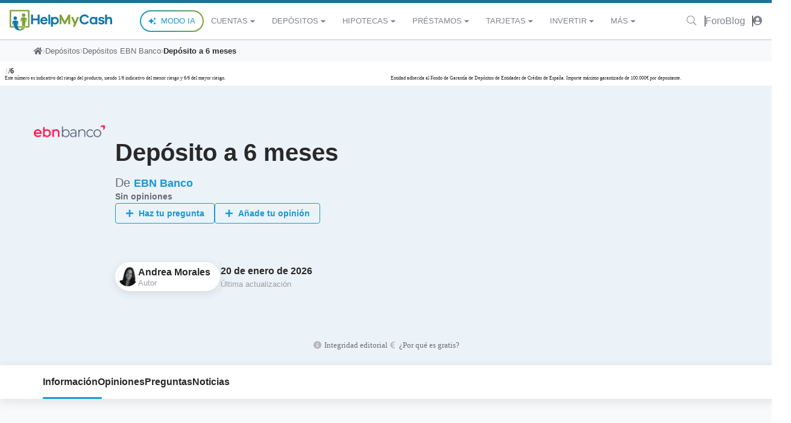

--- FILE ---
content_type: text/html; charset=utf-8
request_url: https://www.helpmycash.com/depositos/ebn-banco/deposito-a-6-meses/?pos_in_serp=1&products_in_query=5&query_id=901&list_in_page=2
body_size: 29120
content:
<!DOCTYPE html><html class="hmc-tw fontawesome-i2svg-active fontawesome-i2svg-complete" lang="es"><head>
    <meta charset="utf-8">
            <meta name="viewport" content="width=device-width, initial-scale=1, shrink-to-fit=no">
        <!-- Google Consent Mode -->

<!-- End Google Consent Mode -->

<!-- Google Tag Manager -->

<!-- End Google Tag Manager -->


<!-- Start cookieyes banner -->

<!-- End cookieyes banner -->

        <style type="text/css">:root, :host {
  --fa-font-solid: normal 900 1em/1 "Font Awesome 6 Solid";
  --fa-font-regular: normal 400 1em/1 "Font Awesome 6 Regular";
  --fa-font-light: normal 300 1em/1 "Font Awesome 6 Light";
  --fa-font-thin: normal 100 1em/1 "Font Awesome 6 Thin";
  --fa-font-duotone: normal 900 1em/1 "Font Awesome 6 Duotone";
  --fa-font-sharp-solid: normal 900 1em/1 "Font Awesome 6 Sharp";
  --fa-font-sharp-regular: normal 400 1em/1 "Font Awesome 6 Sharp";
  --fa-font-sharp-light: normal 300 1em/1 "Font Awesome 6 Sharp";
  --fa-font-sharp-thin: normal 100 1em/1 "Font Awesome 6 Sharp";
  --fa-font-brands: normal 400 1em/1 "Font Awesome 6 Brands";
}

svg:not(:root).svg-inline--fa, svg:not(:host).svg-inline--fa {
  overflow: visible;
  box-sizing: content-box;
}

.svg-inline--fa {
  display: var(--fa-display, inline-block);
  height: 1em;
  overflow: visible;
  vertical-align: -0.125em;
}
.svg-inline--fa.fa-2xs {
  vertical-align: 0.1em;
}
.svg-inline--fa.fa-xs {
  vertical-align: 0em;
}
.svg-inline--fa.fa-sm {
  vertical-align: -0.0714285705em;
}
.svg-inline--fa.fa-lg {
  vertical-align: -0.2em;
}
.svg-inline--fa.fa-xl {
  vertical-align: -0.25em;
}
.svg-inline--fa.fa-2xl {
  vertical-align: -0.3125em;
}
.svg-inline--fa.fa-pull-left {
  margin-right: var(--fa-pull-margin, 0.3em);
  width: auto;
}
.svg-inline--fa.fa-pull-right {
  margin-left: var(--fa-pull-margin, 0.3em);
  width: auto;
}
.svg-inline--fa.fa-li {
  width: var(--fa-li-width, 2em);
  top: 0.25em;
}
.svg-inline--fa.fa-fw {
  width: var(--fa-fw-width, 1.25em);
}

.fa-layers svg.svg-inline--fa {
  bottom: 0;
  left: 0;
  margin: auto;
  position: absolute;
  right: 0;
  top: 0;
}

.fa-layers-counter, .fa-layers-text {
  display: inline-block;
  position: absolute;
  text-align: center;
}

.fa-layers {
  display: inline-block;
  height: 1em;
  position: relative;
  text-align: center;
  vertical-align: -0.125em;
  width: 1em;
}
.fa-layers svg.svg-inline--fa {
  -webkit-transform-origin: center center;
          transform-origin: center center;
}

.fa-layers-text {
  left: 50%;
  top: 50%;
  -webkit-transform: translate(-50%, -50%);
          transform: translate(-50%, -50%);
  -webkit-transform-origin: center center;
          transform-origin: center center;
}

.fa-layers-counter {
  background-color: var(--fa-counter-background-color, #ff253a);
  border-radius: var(--fa-counter-border-radius, 1em);
  box-sizing: border-box;
  color: var(--fa-inverse, #fff);
  line-height: var(--fa-counter-line-height, 1);
  max-width: var(--fa-counter-max-width, 5em);
  min-width: var(--fa-counter-min-width, 1.5em);
  overflow: hidden;
  padding: var(--fa-counter-padding, 0.25em 0.5em);
  right: var(--fa-right, 0);
  text-overflow: ellipsis;
  top: var(--fa-top, 0);
  -webkit-transform: scale(var(--fa-counter-scale, 0.25));
          transform: scale(var(--fa-counter-scale, 0.25));
  -webkit-transform-origin: top right;
          transform-origin: top right;
}

.fa-layers-bottom-right {
  bottom: var(--fa-bottom, 0);
  right: var(--fa-right, 0);
  top: auto;
  -webkit-transform: scale(var(--fa-layers-scale, 0.25));
          transform: scale(var(--fa-layers-scale, 0.25));
  -webkit-transform-origin: bottom right;
          transform-origin: bottom right;
}

.fa-layers-bottom-left {
  bottom: var(--fa-bottom, 0);
  left: var(--fa-left, 0);
  right: auto;
  top: auto;
  -webkit-transform: scale(var(--fa-layers-scale, 0.25));
          transform: scale(var(--fa-layers-scale, 0.25));
  -webkit-transform-origin: bottom left;
          transform-origin: bottom left;
}

.fa-layers-top-right {
  top: var(--fa-top, 0);
  right: var(--fa-right, 0);
  -webkit-transform: scale(var(--fa-layers-scale, 0.25));
          transform: scale(var(--fa-layers-scale, 0.25));
  -webkit-transform-origin: top right;
          transform-origin: top right;
}

.fa-layers-top-left {
  left: var(--fa-left, 0);
  right: auto;
  top: var(--fa-top, 0);
  -webkit-transform: scale(var(--fa-layers-scale, 0.25));
          transform: scale(var(--fa-layers-scale, 0.25));
  -webkit-transform-origin: top left;
          transform-origin: top left;
}

.fa-1x {
  font-size: 1em;
}

.fa-2x {
  font-size: 2em;
}

.fa-3x {
  font-size: 3em;
}

.fa-4x {
  font-size: 4em;
}

.fa-5x {
  font-size: 5em;
}

.fa-6x {
  font-size: 6em;
}

.fa-7x {
  font-size: 7em;
}

.fa-8x {
  font-size: 8em;
}

.fa-9x {
  font-size: 9em;
}

.fa-10x {
  font-size: 10em;
}

.fa-2xs {
  font-size: 0.625em;
  line-height: 0.1em;
  vertical-align: 0.225em;
}

.fa-xs {
  font-size: 0.75em;
  line-height: 0.0833333337em;
  vertical-align: 0.125em;
}

.fa-sm {
  font-size: 0.875em;
  line-height: 0.0714285718em;
  vertical-align: 0.0535714295em;
}

.fa-lg {
  font-size: 1.25em;
  line-height: 0.05em;
  vertical-align: -0.075em;
}

.fa-xl {
  font-size: 1.5em;
  line-height: 0.0416666682em;
  vertical-align: -0.125em;
}

.fa-2xl {
  font-size: 2em;
  line-height: 0.03125em;
  vertical-align: -0.1875em;
}

.fa-fw {
  text-align: center;
  width: 1.25em;
}

.fa-ul {
  list-style-type: none;
  margin-left: var(--fa-li-margin, 2.5em);
  padding-left: 0;
}
.fa-ul > li {
  position: relative;
}

.fa-li {
  left: calc(var(--fa-li-width, 2em) * -1);
  position: absolute;
  text-align: center;
  width: var(--fa-li-width, 2em);
  line-height: inherit;
}

.fa-border {
  border-color: var(--fa-border-color, #eee);
  border-radius: var(--fa-border-radius, 0.1em);
  border-style: var(--fa-border-style, solid);
  border-width: var(--fa-border-width, 0.08em);
  padding: var(--fa-border-padding, 0.2em 0.25em 0.15em);
}

.fa-pull-left {
  float: left;
  margin-right: var(--fa-pull-margin, 0.3em);
}

.fa-pull-right {
  float: right;
  margin-left: var(--fa-pull-margin, 0.3em);
}

.fa-beat {
  -webkit-animation-name: fa-beat;
          animation-name: fa-beat;
  -webkit-animation-delay: var(--fa-animation-delay, 0s);
          animation-delay: var(--fa-animation-delay, 0s);
  -webkit-animation-direction: var(--fa-animation-direction, normal);
          animation-direction: var(--fa-animation-direction, normal);
  -webkit-animation-duration: var(--fa-animation-duration, 1s);
          animation-duration: var(--fa-animation-duration, 1s);
  -webkit-animation-iteration-count: var(--fa-animation-iteration-count, infinite);
          animation-iteration-count: var(--fa-animation-iteration-count, infinite);
  -webkit-animation-timing-function: var(--fa-animation-timing, ease-in-out);
          animation-timing-function: var(--fa-animation-timing, ease-in-out);
}

.fa-bounce {
  -webkit-animation-name: fa-bounce;
          animation-name: fa-bounce;
  -webkit-animation-delay: var(--fa-animation-delay, 0s);
          animation-delay: var(--fa-animation-delay, 0s);
  -webkit-animation-direction: var(--fa-animation-direction, normal);
          animation-direction: var(--fa-animation-direction, normal);
  -webkit-animation-duration: var(--fa-animation-duration, 1s);
          animation-duration: var(--fa-animation-duration, 1s);
  -webkit-animation-iteration-count: var(--fa-animation-iteration-count, infinite);
          animation-iteration-count: var(--fa-animation-iteration-count, infinite);
  -webkit-animation-timing-function: var(--fa-animation-timing, cubic-bezier(0.28, 0.84, 0.42, 1));
          animation-timing-function: var(--fa-animation-timing, cubic-bezier(0.28, 0.84, 0.42, 1));
}

.fa-fade {
  -webkit-animation-name: fa-fade;
          animation-name: fa-fade;
  -webkit-animation-delay: var(--fa-animation-delay, 0s);
          animation-delay: var(--fa-animation-delay, 0s);
  -webkit-animation-direction: var(--fa-animation-direction, normal);
          animation-direction: var(--fa-animation-direction, normal);
  -webkit-animation-duration: var(--fa-animation-duration, 1s);
          animation-duration: var(--fa-animation-duration, 1s);
  -webkit-animation-iteration-count: var(--fa-animation-iteration-count, infinite);
          animation-iteration-count: var(--fa-animation-iteration-count, infinite);
  -webkit-animation-timing-function: var(--fa-animation-timing, cubic-bezier(0.4, 0, 0.6, 1));
          animation-timing-function: var(--fa-animation-timing, cubic-bezier(0.4, 0, 0.6, 1));
}

.fa-beat-fade {
  -webkit-animation-name: fa-beat-fade;
          animation-name: fa-beat-fade;
  -webkit-animation-delay: var(--fa-animation-delay, 0s);
          animation-delay: var(--fa-animation-delay, 0s);
  -webkit-animation-direction: var(--fa-animation-direction, normal);
          animation-direction: var(--fa-animation-direction, normal);
  -webkit-animation-duration: var(--fa-animation-duration, 1s);
          animation-duration: var(--fa-animation-duration, 1s);
  -webkit-animation-iteration-count: var(--fa-animation-iteration-count, infinite);
          animation-iteration-count: var(--fa-animation-iteration-count, infinite);
  -webkit-animation-timing-function: var(--fa-animation-timing, cubic-bezier(0.4, 0, 0.6, 1));
          animation-timing-function: var(--fa-animation-timing, cubic-bezier(0.4, 0, 0.6, 1));
}

.fa-flip {
  -webkit-animation-name: fa-flip;
          animation-name: fa-flip;
  -webkit-animation-delay: var(--fa-animation-delay, 0s);
          animation-delay: var(--fa-animation-delay, 0s);
  -webkit-animation-direction: var(--fa-animation-direction, normal);
          animation-direction: var(--fa-animation-direction, normal);
  -webkit-animation-duration: var(--fa-animation-duration, 1s);
          animation-duration: var(--fa-animation-duration, 1s);
  -webkit-animation-iteration-count: var(--fa-animation-iteration-count, infinite);
          animation-iteration-count: var(--fa-animation-iteration-count, infinite);
  -webkit-animation-timing-function: var(--fa-animation-timing, ease-in-out);
          animation-timing-function: var(--fa-animation-timing, ease-in-out);
}

.fa-shake {
  -webkit-animation-name: fa-shake;
          animation-name: fa-shake;
  -webkit-animation-delay: var(--fa-animation-delay, 0s);
          animation-delay: var(--fa-animation-delay, 0s);
  -webkit-animation-direction: var(--fa-animation-direction, normal);
          animation-direction: var(--fa-animation-direction, normal);
  -webkit-animation-duration: var(--fa-animation-duration, 1s);
          animation-duration: var(--fa-animation-duration, 1s);
  -webkit-animation-iteration-count: var(--fa-animation-iteration-count, infinite);
          animation-iteration-count: var(--fa-animation-iteration-count, infinite);
  -webkit-animation-timing-function: var(--fa-animation-timing, linear);
          animation-timing-function: var(--fa-animation-timing, linear);
}

.fa-spin {
  -webkit-animation-name: fa-spin;
          animation-name: fa-spin;
  -webkit-animation-delay: var(--fa-animation-delay, 0s);
          animation-delay: var(--fa-animation-delay, 0s);
  -webkit-animation-direction: var(--fa-animation-direction, normal);
          animation-direction: var(--fa-animation-direction, normal);
  -webkit-animation-duration: var(--fa-animation-duration, 2s);
          animation-duration: var(--fa-animation-duration, 2s);
  -webkit-animation-iteration-count: var(--fa-animation-iteration-count, infinite);
          animation-iteration-count: var(--fa-animation-iteration-count, infinite);
  -webkit-animation-timing-function: var(--fa-animation-timing, linear);
          animation-timing-function: var(--fa-animation-timing, linear);
}

.fa-spin-reverse {
  --fa-animation-direction: reverse;
}

.fa-pulse,
.fa-spin-pulse {
  -webkit-animation-name: fa-spin;
          animation-name: fa-spin;
  -webkit-animation-direction: var(--fa-animation-direction, normal);
          animation-direction: var(--fa-animation-direction, normal);
  -webkit-animation-duration: var(--fa-animation-duration, 1s);
          animation-duration: var(--fa-animation-duration, 1s);
  -webkit-animation-iteration-count: var(--fa-animation-iteration-count, infinite);
          animation-iteration-count: var(--fa-animation-iteration-count, infinite);
  -webkit-animation-timing-function: var(--fa-animation-timing, steps(8));
          animation-timing-function: var(--fa-animation-timing, steps(8));
}

@media (prefers-reduced-motion: reduce) {
  .fa-beat,
.fa-bounce,
.fa-fade,
.fa-beat-fade,
.fa-flip,
.fa-pulse,
.fa-shake,
.fa-spin,
.fa-spin-pulse {
    -webkit-animation-delay: -1ms;
            animation-delay: -1ms;
    -webkit-animation-duration: 1ms;
            animation-duration: 1ms;
    -webkit-animation-iteration-count: 1;
            animation-iteration-count: 1;
    -webkit-transition-delay: 0s;
            transition-delay: 0s;
    -webkit-transition-duration: 0s;
            transition-duration: 0s;
  }
}
@-webkit-keyframes fa-beat {
  0%, 90% {
    -webkit-transform: scale(1);
            transform: scale(1);
  }
  45% {
    -webkit-transform: scale(var(--fa-beat-scale, 1.25));
            transform: scale(var(--fa-beat-scale, 1.25));
  }
}
@keyframes fa-beat {
  0%, 90% {
    -webkit-transform: scale(1);
            transform: scale(1);
  }
  45% {
    -webkit-transform: scale(var(--fa-beat-scale, 1.25));
            transform: scale(var(--fa-beat-scale, 1.25));
  }
}
@-webkit-keyframes fa-bounce {
  0% {
    -webkit-transform: scale(1, 1) translateY(0);
            transform: scale(1, 1) translateY(0);
  }
  10% {
    -webkit-transform: scale(var(--fa-bounce-start-scale-x, 1.1), var(--fa-bounce-start-scale-y, 0.9)) translateY(0);
            transform: scale(var(--fa-bounce-start-scale-x, 1.1), var(--fa-bounce-start-scale-y, 0.9)) translateY(0);
  }
  30% {
    -webkit-transform: scale(var(--fa-bounce-jump-scale-x, 0.9), var(--fa-bounce-jump-scale-y, 1.1)) translateY(var(--fa-bounce-height, -0.5em));
            transform: scale(var(--fa-bounce-jump-scale-x, 0.9), var(--fa-bounce-jump-scale-y, 1.1)) translateY(var(--fa-bounce-height, -0.5em));
  }
  50% {
    -webkit-transform: scale(var(--fa-bounce-land-scale-x, 1.05), var(--fa-bounce-land-scale-y, 0.95)) translateY(0);
            transform: scale(var(--fa-bounce-land-scale-x, 1.05), var(--fa-bounce-land-scale-y, 0.95)) translateY(0);
  }
  57% {
    -webkit-transform: scale(1, 1) translateY(var(--fa-bounce-rebound, -0.125em));
            transform: scale(1, 1) translateY(var(--fa-bounce-rebound, -0.125em));
  }
  64% {
    -webkit-transform: scale(1, 1) translateY(0);
            transform: scale(1, 1) translateY(0);
  }
  100% {
    -webkit-transform: scale(1, 1) translateY(0);
            transform: scale(1, 1) translateY(0);
  }
}
@keyframes fa-bounce {
  0% {
    -webkit-transform: scale(1, 1) translateY(0);
            transform: scale(1, 1) translateY(0);
  }
  10% {
    -webkit-transform: scale(var(--fa-bounce-start-scale-x, 1.1), var(--fa-bounce-start-scale-y, 0.9)) translateY(0);
            transform: scale(var(--fa-bounce-start-scale-x, 1.1), var(--fa-bounce-start-scale-y, 0.9)) translateY(0);
  }
  30% {
    -webkit-transform: scale(var(--fa-bounce-jump-scale-x, 0.9), var(--fa-bounce-jump-scale-y, 1.1)) translateY(var(--fa-bounce-height, -0.5em));
            transform: scale(var(--fa-bounce-jump-scale-x, 0.9), var(--fa-bounce-jump-scale-y, 1.1)) translateY(var(--fa-bounce-height, -0.5em));
  }
  50% {
    -webkit-transform: scale(var(--fa-bounce-land-scale-x, 1.05), var(--fa-bounce-land-scale-y, 0.95)) translateY(0);
            transform: scale(var(--fa-bounce-land-scale-x, 1.05), var(--fa-bounce-land-scale-y, 0.95)) translateY(0);
  }
  57% {
    -webkit-transform: scale(1, 1) translateY(var(--fa-bounce-rebound, -0.125em));
            transform: scale(1, 1) translateY(var(--fa-bounce-rebound, -0.125em));
  }
  64% {
    -webkit-transform: scale(1, 1) translateY(0);
            transform: scale(1, 1) translateY(0);
  }
  100% {
    -webkit-transform: scale(1, 1) translateY(0);
            transform: scale(1, 1) translateY(0);
  }
}
@-webkit-keyframes fa-fade {
  50% {
    opacity: var(--fa-fade-opacity, 0.4);
  }
}
@keyframes fa-fade {
  50% {
    opacity: var(--fa-fade-opacity, 0.4);
  }
}
@-webkit-keyframes fa-beat-fade {
  0%, 100% {
    opacity: var(--fa-beat-fade-opacity, 0.4);
    -webkit-transform: scale(1);
            transform: scale(1);
  }
  50% {
    opacity: 1;
    -webkit-transform: scale(var(--fa-beat-fade-scale, 1.125));
            transform: scale(var(--fa-beat-fade-scale, 1.125));
  }
}
@keyframes fa-beat-fade {
  0%, 100% {
    opacity: var(--fa-beat-fade-opacity, 0.4);
    -webkit-transform: scale(1);
            transform: scale(1);
  }
  50% {
    opacity: 1;
    -webkit-transform: scale(var(--fa-beat-fade-scale, 1.125));
            transform: scale(var(--fa-beat-fade-scale, 1.125));
  }
}
@-webkit-keyframes fa-flip {
  50% {
    -webkit-transform: rotate3d(var(--fa-flip-x, 0), var(--fa-flip-y, 1), var(--fa-flip-z, 0), var(--fa-flip-angle, -180deg));
            transform: rotate3d(var(--fa-flip-x, 0), var(--fa-flip-y, 1), var(--fa-flip-z, 0), var(--fa-flip-angle, -180deg));
  }
}
@keyframes fa-flip {
  50% {
    -webkit-transform: rotate3d(var(--fa-flip-x, 0), var(--fa-flip-y, 1), var(--fa-flip-z, 0), var(--fa-flip-angle, -180deg));
            transform: rotate3d(var(--fa-flip-x, 0), var(--fa-flip-y, 1), var(--fa-flip-z, 0), var(--fa-flip-angle, -180deg));
  }
}
@-webkit-keyframes fa-shake {
  0% {
    -webkit-transform: rotate(-15deg);
            transform: rotate(-15deg);
  }
  4% {
    -webkit-transform: rotate(15deg);
            transform: rotate(15deg);
  }
  8%, 24% {
    -webkit-transform: rotate(-18deg);
            transform: rotate(-18deg);
  }
  12%, 28% {
    -webkit-transform: rotate(18deg);
            transform: rotate(18deg);
  }
  16% {
    -webkit-transform: rotate(-22deg);
            transform: rotate(-22deg);
  }
  20% {
    -webkit-transform: rotate(22deg);
            transform: rotate(22deg);
  }
  32% {
    -webkit-transform: rotate(-12deg);
            transform: rotate(-12deg);
  }
  36% {
    -webkit-transform: rotate(12deg);
            transform: rotate(12deg);
  }
  40%, 100% {
    -webkit-transform: rotate(0deg);
            transform: rotate(0deg);
  }
}
@keyframes fa-shake {
  0% {
    -webkit-transform: rotate(-15deg);
            transform: rotate(-15deg);
  }
  4% {
    -webkit-transform: rotate(15deg);
            transform: rotate(15deg);
  }
  8%, 24% {
    -webkit-transform: rotate(-18deg);
            transform: rotate(-18deg);
  }
  12%, 28% {
    -webkit-transform: rotate(18deg);
            transform: rotate(18deg);
  }
  16% {
    -webkit-transform: rotate(-22deg);
            transform: rotate(-22deg);
  }
  20% {
    -webkit-transform: rotate(22deg);
            transform: rotate(22deg);
  }
  32% {
    -webkit-transform: rotate(-12deg);
            transform: rotate(-12deg);
  }
  36% {
    -webkit-transform: rotate(12deg);
            transform: rotate(12deg);
  }
  40%, 100% {
    -webkit-transform: rotate(0deg);
            transform: rotate(0deg);
  }
}
@-webkit-keyframes fa-spin {
  0% {
    -webkit-transform: rotate(0deg);
            transform: rotate(0deg);
  }
  100% {
    -webkit-transform: rotate(360deg);
            transform: rotate(360deg);
  }
}
@keyframes fa-spin {
  0% {
    -webkit-transform: rotate(0deg);
            transform: rotate(0deg);
  }
  100% {
    -webkit-transform: rotate(360deg);
            transform: rotate(360deg);
  }
}
.fa-rotate-90 {
  -webkit-transform: rotate(90deg);
          transform: rotate(90deg);
}

.fa-rotate-180 {
  -webkit-transform: rotate(180deg);
          transform: rotate(180deg);
}

.fa-rotate-270 {
  -webkit-transform: rotate(270deg);
          transform: rotate(270deg);
}

.fa-flip-horizontal {
  -webkit-transform: scale(-1, 1);
          transform: scale(-1, 1);
}

.fa-flip-vertical {
  -webkit-transform: scale(1, -1);
          transform: scale(1, -1);
}

.fa-flip-both,
.fa-flip-horizontal.fa-flip-vertical {
  -webkit-transform: scale(-1, -1);
          transform: scale(-1, -1);
}

.fa-rotate-by {
  -webkit-transform: rotate(var(--fa-rotate-angle, none));
          transform: rotate(var(--fa-rotate-angle, none));
}

.fa-stack {
  display: inline-block;
  vertical-align: middle;
  height: 2em;
  position: relative;
  width: 2.5em;
}

.fa-stack-1x,
.fa-stack-2x {
  bottom: 0;
  left: 0;
  margin: auto;
  position: absolute;
  right: 0;
  top: 0;
  z-index: var(--fa-stack-z-index, auto);
}

.svg-inline--fa.fa-stack-1x {
  height: 1em;
  width: 1.25em;
}
.svg-inline--fa.fa-stack-2x {
  height: 2em;
  width: 2.5em;
}

.fa-inverse {
  color: var(--fa-inverse, #fff);
}

.sr-only,
.fa-sr-only {
  position: absolute;
  width: 1px;
  height: 1px;
  padding: 0;
  margin: -1px;
  overflow: hidden;
  clip: rect(0, 0, 0, 0);
  white-space: nowrap;
  border-width: 0;
}

.sr-only-focusable:not(:focus),
.fa-sr-only-focusable:not(:focus) {
  position: absolute;
  width: 1px;
  height: 1px;
  padding: 0;
  margin: -1px;
  overflow: hidden;
  clip: rect(0, 0, 0, 0);
  white-space: nowrap;
  border-width: 0;
}

.svg-inline--fa .fa-primary {
  fill: var(--fa-primary-color, currentColor);
  opacity: var(--fa-primary-opacity, 1);
}

.svg-inline--fa .fa-secondary {
  fill: var(--fa-secondary-color, currentColor);
  opacity: var(--fa-secondary-opacity, 0.4);
}

.svg-inline--fa.fa-swap-opacity .fa-primary {
  opacity: var(--fa-secondary-opacity, 0.4);
}

.svg-inline--fa.fa-swap-opacity .fa-secondary {
  opacity: var(--fa-primary-opacity, 1);
}

.svg-inline--fa mask .fa-primary,
.svg-inline--fa mask .fa-secondary {
  fill: black;
}

.fad.fa-inverse,
.fa-duotone.fa-inverse {
  color: var(--fa-inverse, #fff);
}</style><link rel="dns-prefetch" href="//d3uir0eo9qeeuq.cloudfront.net">
    <link rel="dns-prefetch" href="https://res.cloudinary.com/">
        <link rel="preload" as="script" href="https://www.helpmycash.com/frontend/last/assets/product-details-62269137.js" crossorigin="">
    <link rel="preload" as="style" href="https://www.helpmycash.com/frontend/last/assets/style.css.34672bbc.css">
    
        <link rel="stylesheet" href="https://www.helpmycash.com/frontend/last/assets/style.css.34672bbc.css">
    
    <style>
        .hmc-ficha-description h3 {
            font-size: 1.4rem;
            font-weight: 500;
            margin-top: 2.5rem;
            margin-bottom: 0.5rem;
        }

        .text-success {
            color: #28a745 !important;
        }

        .text-danger {
            color: #dc3545 !important;
        }

        .table-responsive {
            display: block;
            width: 100%;
            overflow-x: auto;
            -webkit-overflow-scrolling: touch;
            -ms-overflow-style: -ms-autohiding-scrollbar;
        }

        .table {
            width: 100%;
            margin-bottom: 1rem;
            background-color: #fff;
            border-collapse: collapse;
        }

        .table-responsive > .table-bordered {
            border: 0;
        }

        .table td, .table th {
            padding: 0.75rem;
            vertical-align: top;
            border-top: 1px solid #dee2e6;
        }

        .table-bordered, .table-bordered td, .table-bordered th {
            border: 1px solid #dee2e6;
        }

        .table thead th {
            vertical-align: bottom;
            border-bottom: 2px solid #dee2e6;
        }

        .table-bordered thead td, .table-bordered thead th {
            border-bottom-width: 2px;
        }

        .table td, .table th {
            padding: 0.75rem;
            vertical-align: top;
            border-top: 1px solid #dee2e6;
            text-align: left;
        }

        .table-bordered, .table-bordered td, .table-bordered th {
            border: 1px solid #dee2e6;
        }
    </style>
        <link rel="apple-touch-icon-precomposed" sizes="57x57" href="/apple-touch-icon-57x57.png">
    <link rel="apple-touch-icon-precomposed" sizes="114x114" href="/apple-touch-icon-114x114.png">
    <link rel="apple-touch-icon-precomposed" sizes="72x72" href="/apple-touch-icon-72x72.png">
    <link rel="apple-touch-icon-precomposed" sizes="144x144" href="/apple-touch-icon-144x144.png">
    <link rel="apple-touch-icon-precomposed" sizes="60x60" href="/apple-touch-icon-60x60.png">
    <link rel="apple-touch-icon-precomposed" sizes="120x120" href="/apple-touch-icon-120x120.png">
    <link rel="apple-touch-icon-precomposed" sizes="76x76" href="/apple-touch-icon-76x76.png">
    <link rel="apple-touch-icon-precomposed" sizes="152x152" href="/apple-touch-icon-152x152.png">
    <link rel="icon" type="image/png" href="/favicon-196x196.png" sizes="196x196">
    <link rel="icon" type="image/png" href="/favicon-96x96.png" sizes="96x96">
    <link rel="icon" type="image/png" href="/favicon-32x32.png" sizes="32x32">
    <link rel="icon" type="image/png" href="/favicon-16x16.png" sizes="16x16">
    <link rel="icon" type="image/png" href="/favicon-128.png" sizes="128x128">
    <meta name="application-name" content="HelpMyCash.com">
    <meta name="msapplication-TileColor" content="#FFFFFF">
    <meta name="msapplication-TileImage" content="/mstile-144x144.png">
    <meta name="msapplication-square70x70logo" content="/mstile-70x70.png">
    <meta name="msapplication-square150x150logo" content="/mstile-150x150.png">
    <meta name="msapplication-wide310x150logo" content="/mstile-310x150.png">
    <meta name="msapplication-square310x310logo" content="/mstile-310x310.png">
    <meta name="author" content="HelpMyCash">
    <meta name="google-site-verification" content="EuwKzsMJFtvgeQgP0BOBx467evnt6qHRXLF2c3orgoU">
    <meta property="fb:app_id" content="239805762708806">
    <meta name="csrf-token" content="2bnaxQNyLfASt65jisZtNmBXMF7Kxpnn3fLE25yC">
    <title>Depósito a 6 meses de EBN Banco | HelpMyCash</title>
<meta name="description" content="Opiniones e información detallada sobre Depósito a 6 meses de EBN Banco.">
<link rel="canonical" href="https://www.helpmycash.com/depositos/ebn-banco/deposito-a-6-meses/">
<meta property="og:title" content="Depósito a 6 meses de EBN Banco | HelpMyCash">
<meta property="og:description" content="Opiniones e información detallada sobre Depósito a 6 meses de EBN Banco.">
<meta property="og:type" content="website">
<meta property="og:image" content="https://www.helpmycash.com/open-graph.png">
<meta property="og:site_name" content="HelpMyCash.com">
<meta property="og:url" content="https://www.helpmycash.com/depositos/ebn-banco/deposito-a-6-meses/">

<meta name="twitter:title" content="Depósito a 6 meses de EBN Banco | HelpMyCash">
<meta name="twitter:description" content="Opiniones e información detallada sobre Depósito a 6 meses de EBN Banco.">
<meta name="twitter:site" content="@InfoHelpMyCash">
            <script type="application/ld+json">
{
  "@context": "https://schema.org/",
  "@type": "Product",
  "name": "Depósito a 6 meses",
  "image": [
    "https://res.cloudinary.com/helpmycash/image/upload/c_scale,h_32/q_auto/f_auto/v1/entidades/yux7hzjvw7lh6pspmn7o?_a=E"
   ],
  "brand": {
    "@type": "Organization",
    "name": "EBN Banco",
    "url" : "http://www.ebnbanco.com/",
    "logo": [
        "https://res.cloudinary.com/helpmycash/image/upload/c_scale,h_32/q_auto/f_auto/v1/entidades/yux7hzjvw7lh6pspmn7o?_a=E"
    ]
  }
,
  "review": [{
      "@type": "Review",
      "author": {
         "@type": "Organization",
         "name": "HelpMyCash",
         "logo": {
             "@type": "ImageObject",
             "url": "https://d3uir0eo9qeeuq.cloudfront.net/img/v2/logo-helpmycash.svg"
         }
      },
      "reviewBody": "El depósito a 6 meses de EBN pide para su contratación una aportación mínima de 10.000 euros y el saldo máximo a remunerar es de 400.000 euros. Tiene una rentabilidad del 1,95% TAE y no se puede cancelar antes del vencimiento. EBN cuenta con la regulación del Banco de España y con la protección del Fondo de Garantía de Depósitos (FGD) español, por lo que el capital y los intereses generados por el depósito estarán cubiertos hasta un máximo de 100.000 euros.",
      "name": "Análisis de HelpMyCash sobre Depósito a 6 meses",
      "reviewRating":{
        "@type":"Rating",
        "ratingValue": "3.0"
      }
  }]
 }
</script>

<style id="googleidentityservice_button_styles">.qJTHM{-moz-user-select:none;-webkit-user-select:none;-ms-user-select:none;color:#202124;direction:ltr;-webkit-touch-callout:none;font-family:"Roboto-Regular",arial,sans-serif;-webkit-font-smoothing:antialiased;font-weight:400;margin:0;overflow:hidden;-webkit-text-size-adjust:100%}.ynRLnc{left:-9999px;position:absolute;top:-9999px}.L6cTce{display:none}.bltWBb{overflow-wrap:break-word;word-break:break-word}.hSRGPd{color:#1a73e8;cursor:pointer;font-weight:500;text-decoration:none}.Bz112c-W3lGp{height:16px;width:16px}.Bz112c-E3DyYd{height:20px;width:20px}.Bz112c-r9oPif{height:24px;width:24px}.Bz112c-u2z5K{height:36px;width:36px}.Bz112c-uaxL4e{border-radius:10px}.LgbsSe-Bz112c{display:block}.S9gUrf-YoZ4jf{border:none;margin:0;padding:0}.S9gUrf-YoZ4jf *{border:none;margin:0;padding:0}.fFW7wc-ibnC6b>.aZ2wEe>div{border-color:#4285f4}.P1ekSe-ZMv3u{-webkit-transition:height linear .2s;transition:height linear .2s}.P1ekSe-ZMv3u>div:nth-child(1){background-color:#1a73e8!important;-webkit-transition:width linear .3s;transition:width linear .3s}.P1ekSe-ZMv3u>div:nth-child(2){background-image:-webkit-gradient(linear,left top,right top,from(rgba(255,255,255,.7)),to(rgba(255,255,255,.7))),-webkit-gradient(linear,left top,right top,from(#1a73e8),to(#1a73e8))!important;background-image:-webkit-linear-gradient(left,rgba(255,255,255,.7),rgba(255,255,255,.7)),-webkit-linear-gradient(left,#1a73e8,#1a73e8)!important;background-image:linear-gradient(to right,rgba(255,255,255,.7),rgba(255,255,255,.7)),linear-gradient(to right,#1a73e8,#1a73e8)!important}.P1ekSe-ZMv3u>div:nth-child(3){background-image:-webkit-gradient(linear,left top,right top,from(rgba(255,255,255,.7)),to(rgba(255,255,255,.7))),-webkit-gradient(linear,left top,right top,from(#1a73e8),to(#1a73e8))!important;background-image:-webkit-linear-gradient(left,rgba(255,255,255,.7),rgba(255,255,255,.7)),-webkit-linear-gradient(left,#1a73e8,#1a73e8)!important;background-image:linear-gradient(to right,rgba(255,255,255,.7),rgba(255,255,255,.7)),linear-gradient(to right,#1a73e8,#1a73e8)!important}.haAclf{display:inline-block}.nsm7Bb-HzV7m-LgbsSe{border-radius:4px;box-sizing:border-box;-webkit-transition:background-color .218s,border-color .218s;transition:background-color .218s,border-color .218s;-moz-user-select:none;-webkit-user-select:none;-ms-user-select:none;-webkit-appearance:none;background-color:#fff;background-image:none;border:1px solid #dadce0;color:#3c4043;cursor:pointer;font-family:"Google Sans",arial,sans-serif;font-size:14px;height:40px;letter-spacing:.25px;outline:none;overflow:hidden;padding:0 12px;position:relative;text-align:center;vertical-align:middle;white-space:nowrap;width:auto}@media screen and (-ms-high-contrast:active){.nsm7Bb-HzV7m-LgbsSe{border:2px solid windowText;color:windowText}}@media screen and (preferes-contrast:more){.nsm7Bb-HzV7m-LgbsSe{color:#000}}.nsm7Bb-HzV7m-LgbsSe.pSzOP-SxQuSe{font-size:14px;height:32px;letter-spacing:.25px;padding:0 10px}.nsm7Bb-HzV7m-LgbsSe.purZT-SxQuSe{font-size:11px;height:20px;letter-spacing:.3px;padding:0 8px}.nsm7Bb-HzV7m-LgbsSe.Bz112c-LgbsSe{padding:0;width:40px}.nsm7Bb-HzV7m-LgbsSe.Bz112c-LgbsSe.pSzOP-SxQuSe{width:32px}.nsm7Bb-HzV7m-LgbsSe.Bz112c-LgbsSe.purZT-SxQuSe{width:20px}.nsm7Bb-HzV7m-LgbsSe.JGcpL-RbRzK{border-radius:20px}.nsm7Bb-HzV7m-LgbsSe.JGcpL-RbRzK.pSzOP-SxQuSe{border-radius:16px}.nsm7Bb-HzV7m-LgbsSe.JGcpL-RbRzK.purZT-SxQuSe{border-radius:10px}.nsm7Bb-HzV7m-LgbsSe.MFS4be-Ia7Qfc{border:none;color:#fff}.nsm7Bb-HzV7m-LgbsSe.MFS4be-v3pZbf-Ia7Qfc{background-color:#1a73e8}.nsm7Bb-HzV7m-LgbsSe.MFS4be-JaPV2b-Ia7Qfc{background-color:#202124;color:#e8eaed}@media screen and (prefers-contrast:more){.nsm7Bb-HzV7m-LgbsSe.MFS4be-JaPV2b-Ia7Qfc{color:#fff}}.nsm7Bb-HzV7m-LgbsSe .nsm7Bb-HzV7m-LgbsSe-Bz112c{height:18px;margin-right:8px;min-width:18px;width:18px}.nsm7Bb-HzV7m-LgbsSe.pSzOP-SxQuSe .nsm7Bb-HzV7m-LgbsSe-Bz112c{height:14px;min-width:14px;width:14px}.nsm7Bb-HzV7m-LgbsSe.purZT-SxQuSe .nsm7Bb-HzV7m-LgbsSe-Bz112c{height:10px;min-width:10px;width:10px}.nsm7Bb-HzV7m-LgbsSe.jVeSEe .nsm7Bb-HzV7m-LgbsSe-Bz112c{margin-left:8px;margin-right:-4px}.nsm7Bb-HzV7m-LgbsSe.Bz112c-LgbsSe .nsm7Bb-HzV7m-LgbsSe-Bz112c{margin:0;padding:10px}.nsm7Bb-HzV7m-LgbsSe.Bz112c-LgbsSe.pSzOP-SxQuSe .nsm7Bb-HzV7m-LgbsSe-Bz112c{padding:8px}.nsm7Bb-HzV7m-LgbsSe.Bz112c-LgbsSe.purZT-SxQuSe .nsm7Bb-HzV7m-LgbsSe-Bz112c{padding:4px}.nsm7Bb-HzV7m-LgbsSe .nsm7Bb-HzV7m-LgbsSe-Bz112c-haAclf{border-top-left-radius:3px;border-bottom-left-radius:3px;display:-webkit-box;display:-webkit-flex;display:flex;-webkit-box-pack:center;-webkit-justify-content:center;justify-content:center;-webkit-box-align:center;-webkit-align-items:center;align-items:center;background-color:#fff;height:36px;margin-left:-10px;margin-right:12px;min-width:36px;width:36px}.nsm7Bb-HzV7m-LgbsSe .nsm7Bb-HzV7m-LgbsSe-Bz112c-haAclf .nsm7Bb-HzV7m-LgbsSe-Bz112c,.nsm7Bb-HzV7m-LgbsSe.Bz112c-LgbsSe .nsm7Bb-HzV7m-LgbsSe-Bz112c-haAclf .nsm7Bb-HzV7m-LgbsSe-Bz112c{margin:0;padding:0}.nsm7Bb-HzV7m-LgbsSe.pSzOP-SxQuSe .nsm7Bb-HzV7m-LgbsSe-Bz112c-haAclf{height:28px;margin-left:-8px;margin-right:10px;min-width:28px;width:28px}.nsm7Bb-HzV7m-LgbsSe.purZT-SxQuSe .nsm7Bb-HzV7m-LgbsSe-Bz112c-haAclf{height:16px;margin-left:-6px;margin-right:8px;min-width:16px;width:16px}.nsm7Bb-HzV7m-LgbsSe.Bz112c-LgbsSe .nsm7Bb-HzV7m-LgbsSe-Bz112c-haAclf{border-radius:3px;margin-left:2px;margin-right:0;padding:0}.nsm7Bb-HzV7m-LgbsSe.JGcpL-RbRzK .nsm7Bb-HzV7m-LgbsSe-Bz112c-haAclf{border-radius:18px}.nsm7Bb-HzV7m-LgbsSe.pSzOP-SxQuSe.JGcpL-RbRzK .nsm7Bb-HzV7m-LgbsSe-Bz112c-haAclf{border-radius:14px}.nsm7Bb-HzV7m-LgbsSe.purZT-SxQuSe.JGcpL-RbRzK .nsm7Bb-HzV7m-LgbsSe-Bz112c-haAclf{border-radius:8px}.nsm7Bb-HzV7m-LgbsSe .nsm7Bb-HzV7m-LgbsSe-bN97Pc-sM5MNb{display:-webkit-box;display:-webkit-flex;display:flex;-webkit-align-items:center;-webkit-box-align:center;align-items:center;-webkit-flex-direction:row;-webkit-box-orient:horizontal;-webkit-box-direction:normal;flex-direction:row;-webkit-box-pack:justify;-webkit-justify-content:space-between;justify-content:space-between;-webkit-flex-wrap:nowrap;flex-wrap:nowrap;height:100%;position:relative;width:100%}.nsm7Bb-HzV7m-LgbsSe .oXtfBe-l4eHX{-webkit-box-pack:center;-webkit-justify-content:center;justify-content:center}.nsm7Bb-HzV7m-LgbsSe .nsm7Bb-HzV7m-LgbsSe-BPrWId{-webkit-flex-grow:1;-webkit-box-flex:1;flex-grow:1;font-family:"Google Sans",arial,sans-serif;font-weight:500;overflow:hidden;text-overflow:ellipsis;vertical-align:top}.nsm7Bb-HzV7m-LgbsSe.purZT-SxQuSe .nsm7Bb-HzV7m-LgbsSe-BPrWId{font-weight:300}.nsm7Bb-HzV7m-LgbsSe .oXtfBe-l4eHX .nsm7Bb-HzV7m-LgbsSe-BPrWId{-webkit-flex-grow:0;-webkit-box-flex:0;flex-grow:0}.nsm7Bb-HzV7m-LgbsSe .nsm7Bb-HzV7m-LgbsSe-MJoBVe{-webkit-transition:background-color .218s;transition:background-color .218s;bottom:0;left:0;position:absolute;right:0;top:0}.nsm7Bb-HzV7m-LgbsSe:hover,.nsm7Bb-HzV7m-LgbsSe:focus{box-shadow:none;border-color:rgb(210,227,252);outline:none}.nsm7Bb-HzV7m-LgbsSe:focus-within{outline:2px solid #00639b;border-color:transparent}.nsm7Bb-HzV7m-LgbsSe:hover .nsm7Bb-HzV7m-LgbsSe-MJoBVe{background:rgba(66,133,244,.08)}.nsm7Bb-HzV7m-LgbsSe:active .nsm7Bb-HzV7m-LgbsSe-MJoBVe,.nsm7Bb-HzV7m-LgbsSe:focus .nsm7Bb-HzV7m-LgbsSe-MJoBVe{background:rgba(66,133,244,.1)}.nsm7Bb-HzV7m-LgbsSe.MFS4be-Ia7Qfc:hover .nsm7Bb-HzV7m-LgbsSe-MJoBVe{background:rgba(255,255,255,.24)}.nsm7Bb-HzV7m-LgbsSe.MFS4be-Ia7Qfc:active .nsm7Bb-HzV7m-LgbsSe-MJoBVe,.nsm7Bb-HzV7m-LgbsSe.MFS4be-Ia7Qfc:focus .nsm7Bb-HzV7m-LgbsSe-MJoBVe{background:rgba(255,255,255,.32)}.nsm7Bb-HzV7m-LgbsSe .n1UuX-DkfjY{border-radius:50%;display:-webkit-box;display:-webkit-flex;display:flex;height:20px;margin-left:-4px;margin-right:8px;min-width:20px;width:20px}.nsm7Bb-HzV7m-LgbsSe.jVeSEe .nsm7Bb-HzV7m-LgbsSe-BPrWId{font-family:"Roboto";font-size:12px;text-align:left}.nsm7Bb-HzV7m-LgbsSe.jVeSEe .nsm7Bb-HzV7m-LgbsSe-BPrWId .ssJRIf,.nsm7Bb-HzV7m-LgbsSe.jVeSEe .nsm7Bb-HzV7m-LgbsSe-BPrWId .K4efff .fmcmS{overflow:hidden;text-overflow:ellipsis}.nsm7Bb-HzV7m-LgbsSe.jVeSEe .nsm7Bb-HzV7m-LgbsSe-BPrWId .K4efff{display:-webkit-box;display:-webkit-flex;display:flex;-webkit-align-items:center;-webkit-box-align:center;align-items:center;color:#5f6368;fill:#5f6368;font-size:11px;font-weight:400}.nsm7Bb-HzV7m-LgbsSe.jVeSEe.MFS4be-Ia7Qfc .nsm7Bb-HzV7m-LgbsSe-BPrWId .K4efff{color:#e8eaed;fill:#e8eaed}@media screen and (prefers-contrast:more){.nsm7Bb-HzV7m-LgbsSe.jVeSEe .nsm7Bb-HzV7m-LgbsSe-BPrWId .K4efff,.nsm7Bb-HzV7m-LgbsSe.jVeSEe.MFS4be-Ia7Qfc .nsm7Bb-HzV7m-LgbsSe-BPrWId .K4efff{color:#000;fill:#000}}.nsm7Bb-HzV7m-LgbsSe.jVeSEe .nsm7Bb-HzV7m-LgbsSe-BPrWId .K4efff .Bz112c{height:18px;margin:-3px -3px -3px 2px;min-width:18px;width:18px}.nsm7Bb-HzV7m-LgbsSe.jVeSEe .nsm7Bb-HzV7m-LgbsSe-Bz112c-haAclf{border-top-left-radius:0;border-bottom-left-radius:0;border-top-right-radius:3px;border-bottom-right-radius:3px;margin-left:12px;margin-right:-10px}.nsm7Bb-HzV7m-LgbsSe.jVeSEe.JGcpL-RbRzK .nsm7Bb-HzV7m-LgbsSe-Bz112c-haAclf{border-radius:18px}.L5Fo6c-sM5MNb{border:0;display:block;left:0;position:relative;top:0}.L5Fo6c-bF1uUb{border-radius:4px;bottom:0;cursor:pointer;left:0;position:absolute;right:0;top:0}.L5Fo6c-bF1uUb:focus{border:none;outline:none}sentinel{}</style><link rel="modulepreload" as="script" crossorigin="" href="/frontend/last/assets/description-tab.66d28b7e.js"><link rel="modulepreload" as="script" crossorigin="" href="/frontend/last/assets/use-page-builder.2a951c03.js"><link rel="modulepreload" as="script" crossorigin="" href="/frontend/last/assets/sentry.33d3f5ce.js"><link rel="modulepreload" as="script" crossorigin="" href="/frontend/last/assets/request.5f91ed12.js"><link rel="modulepreload" as="script" crossorigin="" href="/frontend/last/assets/hmc-section.vue.7a48f167.js"><link rel="modulepreload" as="script" crossorigin="" href="/frontend/last/assets/hmc-section-he0ltd39er.vue.9428329e.js"><link rel="modulepreload" as="script" crossorigin="" href="/frontend/last/assets/hmc-rich-text.vue.18235ce2.js"><link rel="modulepreload" as="script" crossorigin="" href="/frontend/last/assets/event-tracking.656d8207.js"><link rel="modulepreload" as="script" crossorigin="" href="/frontend/last/assets/hmc-depositos-featured-characteristics-table.vue.95c28c8f.js"><link rel="modulepreload" as="script" crossorigin="" href="/frontend/last/assets/format.452a57ec.js"><link rel="modulepreload" as="script" crossorigin="" href="/frontend/last/assets/hmc-hipoteca-featured-characteristics-table.vue.875fb52e.js"><link rel="modulepreload" as="script" crossorigin="" href="/frontend/last/assets/hmc-table-hectduzer.vue.8125498b.js"><link rel="modulepreload" as="script" crossorigin="" href="/frontend/last/assets/hmc-icon-info-circle.vue.3b398336.js"><link rel="modulepreload" as="script" crossorigin="" href="/frontend/last/assets/hmc-link-button.vue.378eec08.js"><link rel="modulepreload" as="script" crossorigin="" href="/frontend/last/assets/hmc-link.vue.612e18b0.js"><link rel="modulepreload" as="script" crossorigin="" href="/frontend/last/assets/collapse-transition.vue.a511673c.js"><link rel="modulepreload" as="script" crossorigin="" href="/frontend/last/assets/hmc-icon-chevron-down.vue.1853af5f.js"><link rel="modulepreload" as="script" crossorigin="" href="/frontend/last/assets/vue-tippy.esm-browser.f591967b.js"><link rel="modulepreload" as="script" crossorigin="" href="/frontend/last/assets/hmc-card.vue.b7e6b12b.js"><link rel="modulepreload" as="script" crossorigin="" href="/frontend/last/assets/hmc-cta-link.vue.c5c04de2.js"><link rel="modulepreload" as="script" crossorigin="" href="/frontend/last/assets/hmc-ribbon.vue.a298e613.js"><link rel="modulepreload" as="script" crossorigin="" href="/frontend/last/assets/hmc-similar-products.vue.5eecf539.js"><link rel="modulepreload" as="script" crossorigin="" href="/frontend/last/assets/hmc-brand-logo.vue.268325a1.js"><link rel="modulepreload" as="script" crossorigin="" href="/frontend/last/assets/hmc-image.vue.abeed104.js"><link rel="modulepreload" as="script" crossorigin="" href="/frontend/last/assets/hmc-alert.vue.c40cb5d1.js"><link rel="modulepreload" as="script" crossorigin="" href="/frontend/last/assets/hmc-news-card.vue.f1093075.js"><link rel="modulepreload" as="script" crossorigin="" href="/frontend/last/assets/hmc-icon-chevron-right.vue.669270f7.js"><link rel="modulepreload" as="script" crossorigin="" href="/frontend/last/assets/tailwind.8004cf98.js"><link rel="modulepreload" as="script" crossorigin="" href="/frontend/last/assets/hmc-collapsable-section.vue.9d309f3e.js"><link rel="modulepreload" as="script" crossorigin="" href="/frontend/last/assets/hmc-products-list.vue.bf8b3414.js"><link rel="modulepreload" as="script" crossorigin="" href="/frontend/last/assets/hmc-modal-notice.vue.8443f8aa.js"><link rel="modulepreload" as="script" crossorigin="" href="/frontend/last/assets/hmc-slider.vue.79ea1dd4.js"><link rel="modulepreload" as="script" crossorigin="" href="/frontend/last/assets/featured-reviews.vue_vue_type_script_setup_true_lang.f7933b6b.js"><link rel="modulepreload" as="script" crossorigin="" href="/frontend/last/assets/hmc-review-card.vue_vue_type_script_setup_true_lang.4e869b32.js"><link rel="modulepreload" as="script" crossorigin="" href="/frontend/last/assets/hmc-author.vue.cac0210b.js"><link rel="modulepreload" as="script" crossorigin="" href="/frontend/last/assets/hmc-avatar.vue.e57eb446.js"><link rel="modulepreload" as="script" crossorigin="" href="/frontend/last/assets/hmc-f4ye6lmeout-text-section.vue.e1f0e695.js"><link rel="modulepreload" as="script" crossorigin="" href="/frontend/last/assets/hmc-rating.vue.0ac368be.js"><link rel="modulepreload" as="script" crossorigin="" href="/frontend/last/assets/hmc-form.vue_vue_type_style_index_0_lang.086c747c.js"><link rel="modulepreload" as="script" crossorigin="" href="/frontend/last/assets/index.08f32349.js"><link rel="modulepreload" as="script" crossorigin="" href="/frontend/last/assets/create-review-modal.58052203.js"><link rel="modulepreload" as="script" crossorigin="" href="/frontend/last/assets/create-review-modal.vue_vue_type_script_setup_true_lang.d95e3409.js"><link rel="modulepreload" as="script" crossorigin="" href="/frontend/last/assets/create-question-modal.5dfd41b9.js"><link rel="modulepreload" as="script" crossorigin="" href="/frontend/last/assets/create-question-modal.vue_vue_type_script_setup_true_lang.19a8690c.js"><link id="googleidentityservice" type="text/css" media="all" href="https://accounts.google.com/gsi/style" rel="stylesheet"><style>[data-gjs-type="wrapper"]{padding-bottom:100px;}#izsr{min-height:100px;padding-bottom:20px;}</style><meta rel="x-prerender-render-id" content="1e8f8f1a-2fa1-4147-9c54-346f3f307986" />
			<meta rel="x-prerender-render-at" content="2026-01-29T14:15:19.229Z" /></head>
<body data-hmc-tracking="yes" data-hit-id="590580177" data-v="436519908" data-p="199">

<!-- Google Tag Manager (noscript) -->
<noscript><iframe src="https://www.googletagmanager.com/ns.html?id=GTM-NQGZQK" height="0" width="0" style="display:none;visibility:hidden"></iframe></noscript>
<!-- End Google Tag Manager (noscript) -->


    <div id="hmc-page" class="hmc-min-h-screen" data-v-app=""><header data-v-9dc06a2b="" class="hmc-header hmc-bg-white hmc-w-full hmc-sticky hmc-top-0 hmc-left-0 hmc-right-0 hmc-z-1030"><nav data-v-9dc06a2b="" class="hmc-header__navbar hmc-flex hmc-flex-wrap xl:hmc-flex-row xl:hmc-flex-nowrap hmc-items-center hmc-justify-between hmc-px-4"><button data-v-9dc06a2b="" class="hmc-bg-transparent hmc-border-0 hmc-text-lg xl:hmc-hidden hmc-text-black" type="button" aria-controls="navbar-primary" aria-expanded="false" aria-label="Abrir menú de navegación"><svg data-v-9dc06a2b="" class="svg-inline--fa fa-bars" aria-hidden="true" focusable="false" data-prefix="fas" data-icon="bars" role="img" xmlns="http://www.w3.org/2000/svg" viewBox="0 0 448 512"><path class="" fill="currentColor" d="M16 132h416c8.837 0 16-7.163 16-16V76c0-8.837-7.163-16-16-16H16C7.163 60 0 67.163 0 76v40c0 8.837 7.163 16 16 16zm0 160h416c8.837 0 16-7.163 16-16v-40c0-8.837-7.163-16-16-16H16c-8.837 0-16 7.163-16 16v40c0 8.837 7.163 16 16 16zm0 160h416c8.837 0 16-7.163 16-16v-40c0-8.837-7.163-16-16-16H16c-8.837 0-16 7.163-16 16v40c0 8.837 7.163 16 16 16z"></path></svg></button><a data-v-9dc06a2b="" class="hmc-header__navbar-logo hmc-mx-auto" href="/" aria-label="Inicio"><svg data-v-a84b18ef="" data-v-9dc06a2b="" xmlns="http://www.w3.org/2000/svg" viewBox="0 0 200 40.1"><circle cx="27.3" cy="10.2" r="3.4" class="st1"></circle><circle cx="10.9" cy="16.1" r="3.4" class="st2"></circle><path d="M36.5 0H2.3C1.1 0 0 1.1 0 2.3v29.9c0 1.3 1.1 2.3 2.3 2.3h34.1c1.3 0 2.3-1.1 2.3-2.3V2.3c.1-1.2-1-2.3-2.2-2.3zm-.6 30.6c0 .7-.5 1.2-1.2 1.2H4.1c-.7 0-1.2-.5-1.2-1.2V4c0-.7.5-1.2 1.2-1.2h30.7c.7 0 1.2.5 1.2 1.2v26.6zm-13.2 4.6c-.7 1.4-1.5 2.7-2.7 3.2.1 0 .1.1.2.1 1.1.8 2.8 1.4 2.8 1.4s4.6-1.1 6.5-4.7h-6.8z" class="st1"></path><path d="M20 38.4c-2.5-1.8-4.4-2.9-5.6-13.7 0 0 .3.2.4.7 1 3.9 2.4 5.4 2.4 5.4-.5-2.2-.4-5.3-.6-7.1-.1-.8-.6-3.3-5.8-3.2-4.9.1-5.3 3-5.3 3-.2.8-.6 4.3 2.1 7.8 0 0-.6-4.7-.2-5.8.1-.4.4-.7.4-.7.4 4.3.3 17.2 15.2 15.1 0 0-1.8-.7-2.8-1.4-.1-.1-.2-.1-.2-.1z" class="st2"></path><path d="M33.2 17.3c-.4-2.7-3.7-2.9-5.8-2.9-1.8 0-5.1-.2-5.7 2.7-.4 1.8.2 6.2-.1 7.2 1.4-.3 1.8-5 1.9-5.5 0-.3.2-.4.3-.4 0 0 .5 9.1.3 12.8h6.2l.4-12.8c.1 0 .2.1.3.4.2.5.4 4 .3 5.8 1.6-1.6 2.2-5.4 1.9-7.3z" class="st1"></path><path d="M58.4 27.9h-3.8v-7.7h-8.9v7.7h-3.8V9.2h3.8v7.6h8.9V9.2h3.8v18.7zm15.7-6H63.5c.2 1 .6 1.8 1.2 2.4.6.6 1.4.9 2.2.9 1.6 0 2.7-.6 3.5-1.8l3.3.7c-.6 1.4-1.5 2.5-2.6 3.2s-2.5 1.1-4.1 1.1c-2 0-3.7-.7-5.1-2.1s-2.1-3.1-2.1-5.3.7-3.9 2.1-5.3c1.4-1.4 3.1-2.1 5.1-2.1 1.9 0 3.5.7 4.9 2 1.4 1.3 2.1 3 2.2 5.1v1.2zm-9.2-4.5c-.7.4-1.1 1.1-1.3 1.9h6.7c-.2-.9-.6-1.5-1.2-1.9-.6-.4-1.3-.6-2.1-.6-.7 0-1.5.2-2.1.6zm10.6 10.5V9.2h3.7v18.7h-3.7zm18.3-12.2c1.4 1.4 2 3.2 2 5.3 0 2.1-.7 3.9-2 5.3-1.4 1.4-3 2.1-4.8 2.1-1.8 0-3.4-.5-4.6-1.5v5.8h-3.7V14h3.7v1.1c1.2-1 2.8-1.5 4.6-1.5 1.9 0 3.5.7 4.8 2.1zM91.2 24c.7-.8 1.1-1.8 1.1-3 0-1.3-.4-2.3-1.1-3-.7-.8-1.7-1.1-2.8-1.1-1 0-2 .4-2.8 1.2-.8.8-1.2 1.8-1.2 3s.4 2.2 1.2 3 1.7 1.2 2.8 1.2c1.2-.2 2.1-.6 2.8-1.3z" class="st2"></path><path d="M118.2 27.9h-3.7V17.7l-5.6 10.2h-2.3L101 17.7v10.2h-3.7V9.2h3.3l7.1 12.9 7.1-12.9h3.3v18.7zm9.3 4.7h-4.1l2.2-5.2-5.7-13.4h4.1l3.7 8.9 3.8-8.9h4.1l-8.1 18.6z" class="st1"></path><path d="M171.2 27.9h-3.7v-1.1c-1.2 1-2.8 1.5-4.6 1.5-1.8 0-3.4-.7-4.8-2.1-1.4-1.4-2-3.1-2-5.3 0-2.1.7-3.9 2-5.3 1.4-1.4 3-2.1 4.8-2.1 1.8 0 3.4.5 4.6 1.5v-1h3.7v13.9zm-4.9-3.9c.8-.8 1.2-1.8 1.2-3s-.4-2.2-1.2-3c-.8-.8-1.7-1.2-2.8-1.2-1.1 0-2.1.4-2.8 1.1-.7.8-1.1 1.8-1.1 3 0 1.3.4 2.3 1.1 3 .7.8 1.7 1.1 2.8 1.1 1.1.1 2-.3 2.8-1zm10-.5c.2 1.3 1.1 1.9 2.9 1.9.7 0 1.2-.1 1.6-.4.4-.3.6-.6.6-1 0-.6-.5-1-1.5-1.3l-2.8-.6c-1.3-.3-2.2-.7-2.9-1.4-.7-.7-1-1.5-1-2.5 0-1.4.5-2.5 1.5-3.3 1-.9 2.4-1.3 4.1-1.3 1.6 0 3 .4 4.1 1.1 1.1.8 1.8 1.8 2 3l-3.5.7c-.1-.6-.3-1-.8-1.4-.5-.4-1.1-.5-1.8-.5s-1.2.1-1.4.4c-.3.3-.4.6-.4 1 0 .6.4 1 1.3 1.2l3.3.7c1.2.3 2.1.7 2.7 1.4.6.7.9 1.5.9 2.5 0 1.5-.6 2.7-1.7 3.5-1.1.8-2.6 1.2-4.4 1.2-1.7 0-3.1-.3-4.2-1-1.2-.7-1.8-1.7-2-3.1l3.4-.8zm22.2-8.3c1 1.1 1.5 2.5 1.5 4.2v8.5h-3.7v-7.7c0-1-.3-1.8-.8-2.4-.5-.6-1.2-.9-2-.9-2.3 0-3.5 1.6-3.5 4.8v6.2h-3.7V9.2h3.7v6.1c1.1-1.1 2.6-1.7 4.4-1.7 1.7 0 3 .5 4.1 1.6zM151 22.1c-.3.6-.7 1.1-1.2 1.5-1 .8-2.2 1.2-3.5 1.2-1.7 0-3.1-.6-4.3-1.8-1.2-1.2-1.7-2.7-1.7-4.4s.6-3.2 1.7-4.4c1.2-1.2 2.6-1.8 4.3-1.8 1.4 0 2.5.4 3.5 1.2.6.5 1.1 1.1 1.4 1.8l3.7-1c-.6-1.4-1.5-2.6-2.7-3.6-1.7-1.3-3.7-1.9-6-1.9-2.8 0-5.1.9-7 2.8-1.9 1.9-2.8 4.2-2.8 6.9 0 2.8.9 5.1 2.8 6.9 1.9 1.9 4.2 2.8 7 2.8 2.3 0 4.3-.7 6-2 1.2-.9 2-2 2.6-3.4l-3.8-.8z" class="st2"></path></svg></a><div data-v-a16b0a29="" data-v-9dc06a2b="" class="hmc-header__navbar-menu-wrapper hmc-bg-white xl:hmc-flex hmc-basis-full xl:hmc-basis-auto hmc-flex-grow hmc-fixed xl:hmc-static hmc-top-0 hmc-left-0 hmc-h-full hmc-w-full sm:hmc-w-2/5 xl:hmc-w-auto hmc-min-w-[300px] hmc-hidden"><div data-v-a16b0a29="" class="xl:hmc-hidden"><button data-v-a16b0a29="" class="hmc-font-sans hmc-font-medium hmc-p-3 hmc-border-none hmc-bg-blue-100 hmc-text-white hmc-flex hmc-w-full"><span data-v-a16b0a29="" class="hmc-mr-auto">MENÚ</span><svg data-v-a16b0a29="" class="svg-inline--fa fa-times hmc-my-auto" aria-hidden="true" focusable="false" data-prefix="fal" data-icon="times" role="img" xmlns="http://www.w3.org/2000/svg" viewBox="0 0 320 512"><path class="" fill="currentColor" d="M193.94 256L296.5 153.44l21.15-21.15c3.12-3.12 3.12-8.19 0-11.31l-22.63-22.63c-3.12-3.12-8.19-3.12-11.31 0L160 222.06 36.29 98.34c-3.12-3.12-8.19-3.12-11.31 0L2.34 120.97c-3.12 3.12-3.12 8.19 0 11.31L126.06 256 2.34 379.71c-3.12 3.12-3.12 8.19 0 11.31l22.63 22.63c3.12 3.12 8.19 3.12 11.31 0L160 289.94 262.56 392.5l21.15 21.15c3.12 3.12 8.19 3.12 11.31 0l22.63-22.63c3.12-3.12 3.12-8.19 0-11.31L193.94 256z"></path></svg></button></div><ul data-v-a16b0a29="" class="hmc-header__navbar-menu-wrapper hmc-flex hmc-flex-col xl:hmc-flex-row xl:hmc-items-center hmc-list-none hmc-pl-0 hmc-my-0 xl:hmc-my-auto xl:hmc-ml-auto hmc-h-full xl:hmc-h-auto hmc-overflow-y-auto xl:hmc-overflow-y-hidden"><li data-v-a16b0a29="" class="hmc-py-3 xl:hmc-py-0 hmc-border-x-0 hmc-border-b hmc-border-t-0 hmc-border-solid xl:hmc-border-none hmc-flex hmc-justify-center"><a data-v-a16b0a29="" href="/kibi-ia-coach-financiero/#kibi?sourceType=top_menu_link&amp;sourceId=modo-ia" class="modo-ia-button hmc-font-sans hmc-text-navlink hmc-font-medium hmc-no-underline hmc-uppercase hmc-px-3 hmc-inline-flex hmc-items-center hmc-rounded-full hmc-border-2 hmc-border-solid hmc-py-1 hmc-text-blue-90 hover:hmc-text-blue-100"><svg data-v-a16b0a29="" class="svg-inline--fa fa-sparkles hmc-pr-2" aria-hidden="true" focusable="false" data-prefix="fas" data-icon="sparkles" role="img" xmlns="http://www.w3.org/2000/svg" viewBox="0 0 512 512"><path class="" fill="currentColor" d="M324.42 103.15L384 128l24.84 59.58a8 8 0 0 0 14.32 0L448 128l59.58-24.85a8 8 0 0 0 0-14.31L448 64 423.16 4.42a8 8 0 0 0-14.32 0L384 64l-59.58 24.84a8 8 0 0 0 0 14.31zm183.16 305.69L448 384l-24.84-59.58a8 8 0 0 0-14.32 0L384 384l-59.58 24.84a8 8 0 0 0 0 14.32L384 448l24.84 59.58a8 8 0 0 0 14.32 0L448 448l59.58-24.84a8 8 0 0 0 0-14.32zM384 255.64a16.06 16.06 0 0 0-8.84-14.33l-112.57-56.39-56.28-112.77c-5.44-10.87-23.19-10.87-28.62 0l-56.28 112.77L8.84 241.31a16 16 0 0 0 0 28.67l112.57 56.39 56.28 112.77a16 16 0 0 0 28.62 0l56.28-112.77L375.16 270a16.07 16.07 0 0 0 8.84-14.36z"></path></svg> Modo IA </a></li><li data-v-a16b0a29="" class="hmc-header__navbar-menu-item hmc-py-4 xl:hmc-py-0 hmc-border-x-0 hmc-border-b hmc-border-t-0 hmc-border-solid xl:hmc-border-none last:hmc-mb-32 xl:last:hmc-mb-0"><a href="/cuentas/" class="hmc-header__navbar-menu-item-link hmc-font-sans hmc-text-navlink hmc-text-grey-80 hmc-font-medium hmc-no-underline hover:hmc-text-grey-100 hmc-uppercase hmc-px-3 hmc-flex hmc-justify-between hmc-items-center">Cuentas <svg class="svg-inline--fa fa-caret-down fa-fw" aria-hidden="true" focusable="false" data-prefix="fas" data-icon="caret-down" role="img" xmlns="http://www.w3.org/2000/svg" viewBox="0 0 320 512"><path class="" fill="currentColor" d="M31.3 192h257.3c17.8 0 26.7 21.5 14.1 34.1L174.1 354.8c-7.8 7.8-20.5 7.8-28.3 0L17.2 226.1C4.6 213.5 13.5 192 31.3 192z"></path></svg></a><div class="hmc-header__navbar-menu-dropdown xl:hmc-divide-solid xl:hmc-divide-y-0 xl:hmc-divide-x xl:hmc-divide-grey hmc-bg-white xl:hmc-absolute xl:hmc-top-full xl:hmc-left-0 xl:hmc-w-full xl:hmc-pb-4 hmc-border xl:hmc-border-solid xl:hmc-border-grey-20 xl:hmc-shadow-lg xl:hmc-rounded-b hmc-border-y-0 xl:hmc-rounded hmc-flex hmc-flex-col xl:hmc-flex-row hmc-hidden"><div class="hmc-w-full xl:hmc-w-1/4 xl:hmc-px-4"><p class="hmc-p-2 hmc-font-sans hmc-text-caption1 hmc-text-center hmc-uppercase hmc-bg-grey-10 hmc-text-green-100 hmc-my-2 xl:hmc-my-3">Elige</p><ul class="hmc-list-none hmc-flex hmc-flex-col hmc-px-3 hmc-divide-solid xl:hmc-divide-none hmc-divide-x-0 hmc-divide-y hmc-divide-grey"><li class="hmc-header__navbar-menu-item hmc-py-4 last:hmc-py-2 last:hmc-pt-4 xl:hmc-py-1 xl:last:hmc-py-1"><a href="/cuentas/" class="hmc-header__navbar-menu-item-link hmc-flex hmc-items-center hmc-justify-between hmc-font-sans hmc-text-caption1 hmc-text-black hmc-no-underline hover:hmc-text-green-90 hmc-px-3">Todas las Cuentas Bancarias <span class="xl:hmc-hidden"><svg class="svg-inline--fa fa-chevron-right hmc-text-grey-80" aria-hidden="true" focusable="false" data-prefix="far" data-icon="chevron-right" role="img" xmlns="http://www.w3.org/2000/svg" viewBox="0 0 256 512"><path class="" fill="currentColor" d="M24.707 38.101L4.908 57.899c-4.686 4.686-4.686 12.284 0 16.971L185.607 256 4.908 437.13c-4.686 4.686-4.686 12.284 0 16.971L24.707 473.9c4.686 4.686 12.284 4.686 16.971 0l209.414-209.414c4.686-4.686 4.686-12.284 0-16.971L41.678 38.101c-4.687-4.687-12.285-4.687-16.971 0z"></path></svg></span></a></li><li class="hmc-header__navbar-menu-item hmc-py-4 last:hmc-py-2 last:hmc-pt-4 xl:hmc-py-1 xl:last:hmc-py-1"><a href="/mejores-cuentas/" class="hmc-header__navbar-menu-item-link hmc-flex hmc-items-center hmc-justify-between hmc-font-sans hmc-text-caption1 hmc-text-black hmc-no-underline hover:hmc-text-green-90 hmc-px-3">Mejores Cuentas de 2026 <span class="xl:hmc-hidden"><svg class="svg-inline--fa fa-chevron-right hmc-text-grey-80" aria-hidden="true" focusable="false" data-prefix="far" data-icon="chevron-right" role="img" xmlns="http://www.w3.org/2000/svg" viewBox="0 0 256 512"><path class="" fill="currentColor" d="M24.707 38.101L4.908 57.899c-4.686 4.686-4.686 12.284 0 16.971L185.607 256 4.908 437.13c-4.686 4.686-4.686 12.284 0 16.971L24.707 473.9c4.686 4.686 12.284 4.686 16.971 0l209.414-209.414c4.686-4.686 4.686-12.284 0-16.971L41.678 38.101c-4.687-4.687-12.285-4.687-16.971 0z"></path></svg></span></a></li><li class="hmc-header__navbar-menu-item hmc-py-4 last:hmc-py-2 last:hmc-pt-4 xl:hmc-py-1 xl:last:hmc-py-1"><a href="/cuentas/cuentas-remuneradas/" class="hmc-header__navbar-menu-item-link hmc-flex hmc-items-center hmc-justify-between hmc-font-sans hmc-text-caption1 hmc-text-black hmc-no-underline hover:hmc-text-green-90 hmc-px-3">Cuentas Remuneradas <span class="xl:hmc-hidden"><svg class="svg-inline--fa fa-chevron-right hmc-text-grey-80" aria-hidden="true" focusable="false" data-prefix="far" data-icon="chevron-right" role="img" xmlns="http://www.w3.org/2000/svg" viewBox="0 0 256 512"><path class="" fill="currentColor" d="M24.707 38.101L4.908 57.899c-4.686 4.686-4.686 12.284 0 16.971L185.607 256 4.908 437.13c-4.686 4.686-4.686 12.284 0 16.971L24.707 473.9c4.686 4.686 12.284 4.686 16.971 0l209.414-209.414c4.686-4.686 4.686-12.284 0-16.971L41.678 38.101c-4.687-4.687-12.285-4.687-16.971 0z"></path></svg></span></a></li><li class="hmc-header__navbar-menu-item hmc-py-4 last:hmc-py-2 last:hmc-pt-4 xl:hmc-py-1 xl:last:hmc-py-1"><a href="/cuentas/cuentas-sin-comisiones/" class="hmc-header__navbar-menu-item-link hmc-flex hmc-items-center hmc-justify-between hmc-font-sans hmc-text-caption1 hmc-text-black hmc-no-underline hover:hmc-text-green-90 hmc-px-3">Cuentas Sin Comisiones <span class="xl:hmc-hidden"><svg class="svg-inline--fa fa-chevron-right hmc-text-grey-80" aria-hidden="true" focusable="false" data-prefix="far" data-icon="chevron-right" role="img" xmlns="http://www.w3.org/2000/svg" viewBox="0 0 256 512"><path class="" fill="currentColor" d="M24.707 38.101L4.908 57.899c-4.686 4.686-4.686 12.284 0 16.971L185.607 256 4.908 437.13c-4.686 4.686-4.686 12.284 0 16.971L24.707 473.9c4.686 4.686 12.284 4.686 16.971 0l209.414-209.414c4.686-4.686 4.686-12.284 0-16.971L41.678 38.101c-4.687-4.687-12.285-4.687-16.971 0z"></path></svg></span></a></li><li class="hmc-header__navbar-menu-item hmc-py-4 last:hmc-py-2 last:hmc-pt-4 xl:hmc-py-1 xl:last:hmc-py-1"><a href="/cuentas/cuentas-sin-nomina/" class="hmc-header__navbar-menu-item-link hmc-flex hmc-items-center hmc-justify-between hmc-font-sans hmc-text-caption1 hmc-text-black hmc-no-underline hover:hmc-text-green-90 hmc-px-3">Cuentas Sin Nómina <span class="xl:hmc-hidden"><svg class="svg-inline--fa fa-chevron-right hmc-text-grey-80" aria-hidden="true" focusable="false" data-prefix="far" data-icon="chevron-right" role="img" xmlns="http://www.w3.org/2000/svg" viewBox="0 0 256 512"><path class="" fill="currentColor" d="M24.707 38.101L4.908 57.899c-4.686 4.686-4.686 12.284 0 16.971L185.607 256 4.908 437.13c-4.686 4.686-4.686 12.284 0 16.971L24.707 473.9c4.686 4.686 12.284 4.686 16.971 0l209.414-209.414c4.686-4.686 4.686-12.284 0-16.971L41.678 38.101c-4.687-4.687-12.285-4.687-16.971 0z"></path></svg></span></a></li><li class="hmc-header__navbar-menu-item hmc-py-4 last:hmc-py-2 last:hmc-pt-4 xl:hmc-py-1 xl:last:hmc-py-1"><a href="/cuentas/cuentas-nomina/" class="hmc-header__navbar-menu-item-link hmc-flex hmc-items-center hmc-justify-between hmc-font-sans hmc-text-caption1 hmc-text-black hmc-no-underline hover:hmc-text-green-90 hmc-px-3">Cuentas Con Nómina <span class="xl:hmc-hidden"><svg class="svg-inline--fa fa-chevron-right hmc-text-grey-80" aria-hidden="true" focusable="false" data-prefix="far" data-icon="chevron-right" role="img" xmlns="http://www.w3.org/2000/svg" viewBox="0 0 256 512"><path class="" fill="currentColor" d="M24.707 38.101L4.908 57.899c-4.686 4.686-4.686 12.284 0 16.971L185.607 256 4.908 437.13c-4.686 4.686-4.686 12.284 0 16.971L24.707 473.9c4.686 4.686 12.284 4.686 16.971 0l209.414-209.414c4.686-4.686 4.686-12.284 0-16.971L41.678 38.101c-4.687-4.687-12.285-4.687-16.971 0z"></path></svg></span></a></li><li class="hmc-header__navbar-menu-item hmc-py-4 last:hmc-py-2 last:hmc-pt-4 xl:hmc-py-1 xl:last:hmc-py-1"><a href="/cuentas/cuentas-de-ahorro/" class="hmc-header__navbar-menu-item-link hmc-flex hmc-items-center hmc-justify-between hmc-font-sans hmc-text-caption1 hmc-text-black hmc-no-underline hover:hmc-text-green-90 hmc-px-3">Cuentas De Ahorro <span class="xl:hmc-hidden"><svg class="svg-inline--fa fa-chevron-right hmc-text-grey-80" aria-hidden="true" focusable="false" data-prefix="far" data-icon="chevron-right" role="img" xmlns="http://www.w3.org/2000/svg" viewBox="0 0 256 512"><path class="" fill="currentColor" d="M24.707 38.101L4.908 57.899c-4.686 4.686-4.686 12.284 0 16.971L185.607 256 4.908 437.13c-4.686 4.686-4.686 12.284 0 16.971L24.707 473.9c4.686 4.686 12.284 4.686 16.971 0l209.414-209.414c4.686-4.686 4.686-12.284 0-16.971L41.678 38.101c-4.687-4.687-12.285-4.687-16.971 0z"></path></svg></span></a></li><li class="hmc-header__navbar-menu-item hmc-py-4 last:hmc-py-2 last:hmc-pt-4 xl:hmc-py-1 xl:last:hmc-py-1"><a href="/cuentas/ventajas-y-regalos-por-domiciliar-nomina/" class="hmc-header__navbar-menu-item-link hmc-flex hmc-items-center hmc-justify-between hmc-font-sans hmc-text-caption1 hmc-text-black hmc-no-underline hover:hmc-text-green-90 hmc-px-3">Cuentas Con Regalos <span class="xl:hmc-hidden"><svg class="svg-inline--fa fa-chevron-right hmc-text-grey-80" aria-hidden="true" focusable="false" data-prefix="far" data-icon="chevron-right" role="img" xmlns="http://www.w3.org/2000/svg" viewBox="0 0 256 512"><path class="" fill="currentColor" d="M24.707 38.101L4.908 57.899c-4.686 4.686-4.686 12.284 0 16.971L185.607 256 4.908 437.13c-4.686 4.686-4.686 12.284 0 16.971L24.707 473.9c4.686 4.686 12.284 4.686 16.971 0l209.414-209.414c4.686-4.686 4.686-12.284 0-16.971L41.678 38.101c-4.687-4.687-12.285-4.687-16.971 0z"></path></svg></span></a></li></ul></div><div class="hmc-w-full xl:hmc-w-1/4 xl:hmc-px-4"><p class="hmc-p-2 hmc-font-sans hmc-text-caption1 hmc-text-center hmc-uppercase hmc-bg-grey-10 hmc-text-green-100 hmc-my-2 xl:hmc-my-3">¿Qué necesitas?</p><ul class="hmc-list-none hmc-flex hmc-flex-col hmc-px-3 hmc-divide-solid xl:hmc-divide-none hmc-divide-x-0 hmc-divide-y hmc-divide-grey"><li class="hmc-header__navbar-menu-item hmc-py-4 last:hmc-py-2 last:hmc-pt-4 xl:hmc-py-1 xl:last:hmc-py-1"><a href="/cuentas/cuentas-compartidas/" class="hmc-header__navbar-menu-item-link hmc-flex hmc-items-center hmc-justify-between hmc-font-sans hmc-text-caption1 hmc-text-black hmc-no-underline hover:hmc-text-green-90 hmc-px-3">Cuenta Compartida <span class="xl:hmc-hidden"><svg class="svg-inline--fa fa-chevron-right hmc-text-grey-80" aria-hidden="true" focusable="false" data-prefix="far" data-icon="chevron-right" role="img" xmlns="http://www.w3.org/2000/svg" viewBox="0 0 256 512"><path class="" fill="currentColor" d="M24.707 38.101L4.908 57.899c-4.686 4.686-4.686 12.284 0 16.971L185.607 256 4.908 437.13c-4.686 4.686-4.686 12.284 0 16.971L24.707 473.9c4.686 4.686 12.284 4.686 16.971 0l209.414-209.414c4.686-4.686 4.686-12.284 0-16.971L41.678 38.101c-4.687-4.687-12.285-4.687-16.971 0z"></path></svg></span></a></li><li class="hmc-header__navbar-menu-item hmc-py-4 last:hmc-py-2 last:hmc-pt-4 xl:hmc-py-1 xl:last:hmc-py-1"><a href="/cuentas/cuentas-para-ninos/" class="hmc-header__navbar-menu-item-link hmc-flex hmc-items-center hmc-justify-between hmc-font-sans hmc-text-caption1 hmc-text-black hmc-no-underline hover:hmc-text-green-90 hmc-px-3">Cuenta para Niños <span class="xl:hmc-hidden"><svg class="svg-inline--fa fa-chevron-right hmc-text-grey-80" aria-hidden="true" focusable="false" data-prefix="far" data-icon="chevron-right" role="img" xmlns="http://www.w3.org/2000/svg" viewBox="0 0 256 512"><path class="" fill="currentColor" d="M24.707 38.101L4.908 57.899c-4.686 4.686-4.686 12.284 0 16.971L185.607 256 4.908 437.13c-4.686 4.686-4.686 12.284 0 16.971L24.707 473.9c4.686 4.686 12.284 4.686 16.971 0l209.414-209.414c4.686-4.686 4.686-12.284 0-16.971L41.678 38.101c-4.687-4.687-12.285-4.687-16.971 0z"></path></svg></span></a></li><li class="hmc-header__navbar-menu-item hmc-py-4 last:hmc-py-2 last:hmc-pt-4 xl:hmc-py-1 xl:last:hmc-py-1"><a href="/cuentas/cuenta-joven/" class="hmc-header__navbar-menu-item-link hmc-flex hmc-items-center hmc-justify-between hmc-font-sans hmc-text-caption1 hmc-text-black hmc-no-underline hover:hmc-text-green-90 hmc-px-3">Cuenta para Jóvenes <span class="xl:hmc-hidden"><svg class="svg-inline--fa fa-chevron-right hmc-text-grey-80" aria-hidden="true" focusable="false" data-prefix="far" data-icon="chevron-right" role="img" xmlns="http://www.w3.org/2000/svg" viewBox="0 0 256 512"><path class="" fill="currentColor" d="M24.707 38.101L4.908 57.899c-4.686 4.686-4.686 12.284 0 16.971L185.607 256 4.908 437.13c-4.686 4.686-4.686 12.284 0 16.971L24.707 473.9c4.686 4.686 12.284 4.686 16.971 0l209.414-209.414c4.686-4.686 4.686-12.284 0-16.971L41.678 38.101c-4.687-4.687-12.285-4.687-16.971 0z"></path></svg></span></a></li><li class="hmc-header__navbar-menu-item hmc-py-4 last:hmc-py-2 last:hmc-pt-4 xl:hmc-py-1 xl:last:hmc-py-1"><a href="/cuentas/cuentas-para-pensionistas/" class="hmc-header__navbar-menu-item-link hmc-flex hmc-items-center hmc-justify-between hmc-font-sans hmc-text-caption1 hmc-text-black hmc-no-underline hover:hmc-text-green-90 hmc-px-3">Cuenta para Pensionistas <span class="xl:hmc-hidden"><svg class="svg-inline--fa fa-chevron-right hmc-text-grey-80" aria-hidden="true" focusable="false" data-prefix="far" data-icon="chevron-right" role="img" xmlns="http://www.w3.org/2000/svg" viewBox="0 0 256 512"><path class="" fill="currentColor" d="M24.707 38.101L4.908 57.899c-4.686 4.686-4.686 12.284 0 16.971L185.607 256 4.908 437.13c-4.686 4.686-4.686 12.284 0 16.971L24.707 473.9c4.686 4.686 12.284 4.686 16.971 0l209.414-209.414c4.686-4.686 4.686-12.284 0-16.971L41.678 38.101c-4.687-4.687-12.285-4.687-16.971 0z"></path></svg></span></a></li><li class="hmc-header__navbar-menu-item hmc-py-4 last:hmc-py-2 last:hmc-pt-4 xl:hmc-py-1 xl:last:hmc-py-1"><a href="/cuentas/cuenta-autonomos/" class="hmc-header__navbar-menu-item-link hmc-flex hmc-items-center hmc-justify-between hmc-font-sans hmc-text-caption1 hmc-text-black hmc-no-underline hover:hmc-text-green-90 hmc-px-3">Cuenta para Autónomos <span class="xl:hmc-hidden"><svg class="svg-inline--fa fa-chevron-right hmc-text-grey-80" aria-hidden="true" focusable="false" data-prefix="far" data-icon="chevron-right" role="img" xmlns="http://www.w3.org/2000/svg" viewBox="0 0 256 512"><path class="" fill="currentColor" d="M24.707 38.101L4.908 57.899c-4.686 4.686-4.686 12.284 0 16.971L185.607 256 4.908 437.13c-4.686 4.686-4.686 12.284 0 16.971L24.707 473.9c4.686 4.686 12.284 4.686 16.971 0l209.414-209.414c4.686-4.686 4.686-12.284 0-16.971L41.678 38.101c-4.687-4.687-12.285-4.687-16.971 0z"></path></svg></span></a></li><li class="hmc-header__navbar-menu-item hmc-py-4 last:hmc-py-2 last:hmc-pt-4 xl:hmc-py-1 xl:last:hmc-py-1"><a href="/cuentas/cuenta-negocios/" class="hmc-header__navbar-menu-item-link hmc-flex hmc-items-center hmc-justify-between hmc-font-sans hmc-text-caption1 hmc-text-black hmc-no-underline hover:hmc-text-green-90 hmc-px-3">Cuentas para Empresas <span class="xl:hmc-hidden"><svg class="svg-inline--fa fa-chevron-right hmc-text-grey-80" aria-hidden="true" focusable="false" data-prefix="far" data-icon="chevron-right" role="img" xmlns="http://www.w3.org/2000/svg" viewBox="0 0 256 512"><path class="" fill="currentColor" d="M24.707 38.101L4.908 57.899c-4.686 4.686-4.686 12.284 0 16.971L185.607 256 4.908 437.13c-4.686 4.686-4.686 12.284 0 16.971L24.707 473.9c4.686 4.686 12.284 4.686 16.971 0l209.414-209.414c4.686-4.686 4.686-12.284 0-16.971L41.678 38.101c-4.687-4.687-12.285-4.687-16.971 0z"></path></svg></span></a></li><li class="hmc-header__navbar-menu-item hmc-py-4 last:hmc-py-2 last:hmc-pt-4 xl:hmc-py-1 xl:last:hmc-py-1"><a href="/cuentas/descuentos-en-gasolina/" class="hmc-header__navbar-menu-item-link hmc-flex hmc-items-center hmc-justify-between hmc-font-sans hmc-text-caption1 hmc-text-black hmc-no-underline hover:hmc-text-green-90 hmc-px-3">Cuentas con Descuentos en Gasolina <span class="xl:hmc-hidden"><svg class="svg-inline--fa fa-chevron-right hmc-text-grey-80" aria-hidden="true" focusable="false" data-prefix="far" data-icon="chevron-right" role="img" xmlns="http://www.w3.org/2000/svg" viewBox="0 0 256 512"><path class="" fill="currentColor" d="M24.707 38.101L4.908 57.899c-4.686 4.686-4.686 12.284 0 16.971L185.607 256 4.908 437.13c-4.686 4.686-4.686 12.284 0 16.971L24.707 473.9c4.686 4.686 12.284 4.686 16.971 0l209.414-209.414c4.686-4.686 4.686-12.284 0-16.971L41.678 38.101c-4.687-4.687-12.285-4.687-16.971 0z"></path></svg></span></a></li></ul></div><div class="hmc-w-full xl:hmc-w-1/4 xl:hmc-px-4"><p class="hmc-p-2 hmc-font-sans hmc-text-caption1 hmc-text-center hmc-uppercase hmc-bg-grey-10 hmc-text-green-100 hmc-my-2 xl:hmc-my-3">Dudas frecuentes</p><ul class="hmc-list-none hmc-flex hmc-flex-col hmc-px-3 hmc-divide-solid xl:hmc-divide-none hmc-divide-x-0 hmc-divide-y hmc-divide-grey"><li class="hmc-header__navbar-menu-item hmc-py-4 last:hmc-py-2 last:hmc-pt-4 xl:hmc-py-1 xl:last:hmc-py-1"><a href="/cuentas/tener-dos-cuentas-bancarias/" class="hmc-header__navbar-menu-item-link hmc-flex hmc-items-center hmc-justify-between hmc-font-sans hmc-text-caption1 hmc-text-black hmc-no-underline hover:hmc-text-green-90 hmc-px-3">¿Por qué debo tener 2 cuentas bancarias? <span class="xl:hmc-hidden"><svg class="svg-inline--fa fa-chevron-right hmc-text-grey-80" aria-hidden="true" focusable="false" data-prefix="far" data-icon="chevron-right" role="img" xmlns="http://www.w3.org/2000/svg" viewBox="0 0 256 512"><path class="" fill="currentColor" d="M24.707 38.101L4.908 57.899c-4.686 4.686-4.686 12.284 0 16.971L185.607 256 4.908 437.13c-4.686 4.686-4.686 12.284 0 16.971L24.707 473.9c4.686 4.686 12.284 4.686 16.971 0l209.414-209.414c4.686-4.686 4.686-12.284 0-16.971L41.678 38.101c-4.687-4.687-12.285-4.687-16.971 0z"></path></svg></span></a></li><li class="hmc-header__navbar-menu-item hmc-py-4 last:hmc-py-2 last:hmc-pt-4 xl:hmc-py-1 xl:last:hmc-py-1"><a href="/banco/cambiar-de-banco/" class="hmc-header__navbar-menu-item-link hmc-flex hmc-items-center hmc-justify-between hmc-font-sans hmc-text-caption1 hmc-text-black hmc-no-underline hover:hmc-text-green-90 hmc-px-3">¿Cómo cambiar de banco? <span class="xl:hmc-hidden"><svg class="svg-inline--fa fa-chevron-right hmc-text-grey-80" aria-hidden="true" focusable="false" data-prefix="far" data-icon="chevron-right" role="img" xmlns="http://www.w3.org/2000/svg" viewBox="0 0 256 512"><path class="" fill="currentColor" d="M24.707 38.101L4.908 57.899c-4.686 4.686-4.686 12.284 0 16.971L185.607 256 4.908 437.13c-4.686 4.686-4.686 12.284 0 16.971L24.707 473.9c4.686 4.686 12.284 4.686 16.971 0l209.414-209.414c4.686-4.686 4.686-12.284 0-16.971L41.678 38.101c-4.687-4.687-12.285-4.687-16.971 0z"></path></svg></span></a></li><li class="hmc-header__navbar-menu-item hmc-py-4 last:hmc-py-2 last:hmc-pt-4 xl:hmc-py-1 xl:last:hmc-py-1"><a href="/cuentas/abrir-cuenta-extranjero/" class="hmc-header__navbar-menu-item-link hmc-flex hmc-items-center hmc-justify-between hmc-font-sans hmc-text-caption1 hmc-text-black hmc-no-underline hover:hmc-text-green-90 hmc-px-3">¿Cómo abrir una cuenta en el extranjero? <span class="xl:hmc-hidden"><svg class="svg-inline--fa fa-chevron-right hmc-text-grey-80" aria-hidden="true" focusable="false" data-prefix="far" data-icon="chevron-right" role="img" xmlns="http://www.w3.org/2000/svg" viewBox="0 0 256 512"><path class="" fill="currentColor" d="M24.707 38.101L4.908 57.899c-4.686 4.686-4.686 12.284 0 16.971L185.607 256 4.908 437.13c-4.686 4.686-4.686 12.284 0 16.971L24.707 473.9c4.686 4.686 12.284 4.686 16.971 0l209.414-209.414c4.686-4.686 4.686-12.284 0-16.971L41.678 38.101c-4.687-4.687-12.285-4.687-16.971 0z"></path></svg></span></a></li><li class="hmc-header__navbar-menu-item hmc-py-4 last:hmc-py-2 last:hmc-pt-4 xl:hmc-py-1 xl:last:hmc-py-1"><a href="/cuentas/dia-cobro-pension-este-mes/" class="hmc-header__navbar-menu-item-link hmc-flex hmc-items-center hmc-justify-between hmc-font-sans hmc-text-caption1 hmc-text-black hmc-no-underline hover:hmc-text-green-90 hmc-px-3">¿Qué día cobro la pensión? <span class="xl:hmc-hidden"><svg class="svg-inline--fa fa-chevron-right hmc-text-grey-80" aria-hidden="true" focusable="false" data-prefix="far" data-icon="chevron-right" role="img" xmlns="http://www.w3.org/2000/svg" viewBox="0 0 256 512"><path class="" fill="currentColor" d="M24.707 38.101L4.908 57.899c-4.686 4.686-4.686 12.284 0 16.971L185.607 256 4.908 437.13c-4.686 4.686-4.686 12.284 0 16.971L24.707 473.9c4.686 4.686 12.284 4.686 16.971 0l209.414-209.414c4.686-4.686 4.686-12.284 0-16.971L41.678 38.101c-4.687-4.687-12.285-4.687-16.971 0z"></path></svg></span></a></li><li class="hmc-header__navbar-menu-item hmc-py-4 last:hmc-py-2 last:hmc-pt-4 xl:hmc-py-1 xl:last:hmc-py-1"><a href="/cuentas/transferencias-inmediatas/" class="hmc-header__navbar-menu-item-link hmc-flex hmc-items-center hmc-justify-between hmc-font-sans hmc-text-caption1 hmc-text-black hmc-no-underline hover:hmc-text-green-90 hmc-px-3">¿Cómo hago una transferencia inmediata? <span class="xl:hmc-hidden"><svg class="svg-inline--fa fa-chevron-right hmc-text-grey-80" aria-hidden="true" focusable="false" data-prefix="far" data-icon="chevron-right" role="img" xmlns="http://www.w3.org/2000/svg" viewBox="0 0 256 512"><path class="" fill="currentColor" d="M24.707 38.101L4.908 57.899c-4.686 4.686-4.686 12.284 0 16.971L185.607 256 4.908 437.13c-4.686 4.686-4.686 12.284 0 16.971L24.707 473.9c4.686 4.686 12.284 4.686 16.971 0l209.414-209.414c4.686-4.686 4.686-12.284 0-16.971L41.678 38.101c-4.687-4.687-12.285-4.687-16.971 0z"></path></svg></span></a></li><li class="hmc-header__navbar-menu-item hmc-py-4 last:hmc-py-2 last:hmc-pt-4 xl:hmc-py-1 xl:last:hmc-py-1"><a href="/cuentas/anular-transferencia-bancaria/" class="hmc-header__navbar-menu-item-link hmc-flex hmc-items-center hmc-justify-between hmc-font-sans hmc-text-caption1 hmc-text-black hmc-no-underline hover:hmc-text-green-90 hmc-px-3">¿Cómo puedo anular una transferencia? <span class="xl:hmc-hidden"><svg class="svg-inline--fa fa-chevron-right hmc-text-grey-80" aria-hidden="true" focusable="false" data-prefix="far" data-icon="chevron-right" role="img" xmlns="http://www.w3.org/2000/svg" viewBox="0 0 256 512"><path class="" fill="currentColor" d="M24.707 38.101L4.908 57.899c-4.686 4.686-4.686 12.284 0 16.971L185.607 256 4.908 437.13c-4.686 4.686-4.686 12.284 0 16.971L24.707 473.9c4.686 4.686 12.284 4.686 16.971 0l209.414-209.414c4.686-4.686 4.686-12.284 0-16.971L41.678 38.101c-4.687-4.687-12.285-4.687-16.971 0z"></path></svg></span></a></li><li class="hmc-header__navbar-menu-item hmc-py-4 last:hmc-py-2 last:hmc-pt-4 xl:hmc-py-1 xl:last:hmc-py-1"><a href="/cuentas/cuenta-bancaria-bloqueada/" class="hmc-header__navbar-menu-item-link hmc-flex hmc-items-center hmc-justify-between hmc-font-sans hmc-text-caption1 hmc-text-black hmc-no-underline hover:hmc-text-green-90 hmc-px-3">¿Por qué me han bloqueado mi cuenta? <span class="xl:hmc-hidden"><svg class="svg-inline--fa fa-chevron-right hmc-text-grey-80" aria-hidden="true" focusable="false" data-prefix="far" data-icon="chevron-right" role="img" xmlns="http://www.w3.org/2000/svg" viewBox="0 0 256 512"><path class="" fill="currentColor" d="M24.707 38.101L4.908 57.899c-4.686 4.686-4.686 12.284 0 16.971L185.607 256 4.908 437.13c-4.686 4.686-4.686 12.284 0 16.971L24.707 473.9c4.686 4.686 12.284 4.686 16.971 0l209.414-209.414c4.686-4.686 4.686-12.284 0-16.971L41.678 38.101c-4.687-4.687-12.285-4.687-16.971 0z"></path></svg></span></a></li><li class="hmc-header__navbar-menu-item hmc-py-4 last:hmc-py-2 last:hmc-pt-4 xl:hmc-py-1 xl:last:hmc-py-1"><a href="/banco/como-reclamar-al-banco/" class="hmc-header__navbar-menu-item-link hmc-flex hmc-items-center hmc-justify-between hmc-font-sans hmc-text-caption1 hmc-text-black hmc-no-underline hover:hmc-text-green-90 hmc-px-3">¿Cómo puedo reclamar a mi banco? <span class="xl:hmc-hidden"><svg class="svg-inline--fa fa-chevron-right hmc-text-grey-80" aria-hidden="true" focusable="false" data-prefix="far" data-icon="chevron-right" role="img" xmlns="http://www.w3.org/2000/svg" viewBox="0 0 256 512"><path class="" fill="currentColor" d="M24.707 38.101L4.908 57.899c-4.686 4.686-4.686 12.284 0 16.971L185.607 256 4.908 437.13c-4.686 4.686-4.686 12.284 0 16.971L24.707 473.9c4.686 4.686 12.284 4.686 16.971 0l209.414-209.414c4.686-4.686 4.686-12.284 0-16.971L41.678 38.101c-4.687-4.687-12.285-4.687-16.971 0z"></path></svg></span></a></li><li class="hmc-header__navbar-menu-item hmc-py-4 last:hmc-py-2 last:hmc-pt-4 xl:hmc-py-1 xl:last:hmc-py-1"><a href="/cuentas/comparador-de-cuentas/" class="hmc-header__navbar-menu-item-link hmc-flex hmc-items-center hmc-justify-between hmc-font-sans hmc-text-caption1 hmc-text-black hmc-no-underline hover:hmc-text-green-90 hmc-px-3">Compara las mejores cuentas <span class="xl:hmc-hidden"><svg class="svg-inline--fa fa-chevron-right hmc-text-grey-80" aria-hidden="true" focusable="false" data-prefix="far" data-icon="chevron-right" role="img" xmlns="http://www.w3.org/2000/svg" viewBox="0 0 256 512"><path class="" fill="currentColor" d="M24.707 38.101L4.908 57.899c-4.686 4.686-4.686 12.284 0 16.971L185.607 256 4.908 437.13c-4.686 4.686-4.686 12.284 0 16.971L24.707 473.9c4.686 4.686 12.284 4.686 16.971 0l209.414-209.414c4.686-4.686 4.686-12.284 0-16.971L41.678 38.101c-4.687-4.687-12.285-4.687-16.971 0z"></path></svg></span></a></li></ul></div><div class="hmc-w-full xl:hmc-w-1/4 xl:hmc-px-4"><p class="hmc-p-2 hmc-font-sans hmc-text-caption1 hmc-text-center hmc-uppercase hmc-bg-grey-10 hmc-text-green-100 hmc-my-2 xl:hmc-my-3">Nuestras Cuentas Favoritas</p><ul class="hmc-list-none hmc-flex hmc-flex-col hmc-px-3 hmc-divide-solid xl:hmc-divide-none hmc-divide-x-0 hmc-divide-y hmc-divide-grey"><li class="hmc-header__navbar-menu-item hmc-py-4 last:hmc-py-2 last:hmc-pt-4 xl:hmc-py-1 xl:last:hmc-py-1"><a href="/cuentas/bbva/cuenta-online/" class="hmc-header__navbar-menu-item-link hmc-flex hmc-items-center hmc-justify-between hmc-font-sans hmc-text-caption1 hmc-text-black hmc-no-underline hover:hmc-text-green-90 hmc-px-3">Cuenta Online de BBVA <span class="xl:hmc-hidden"><svg class="svg-inline--fa fa-chevron-right hmc-text-grey-80" aria-hidden="true" focusable="false" data-prefix="far" data-icon="chevron-right" role="img" xmlns="http://www.w3.org/2000/svg" viewBox="0 0 256 512"><path class="" fill="currentColor" d="M24.707 38.101L4.908 57.899c-4.686 4.686-4.686 12.284 0 16.971L185.607 256 4.908 437.13c-4.686 4.686-4.686 12.284 0 16.971L24.707 473.9c4.686 4.686 12.284 4.686 16.971 0l209.414-209.414c4.686-4.686 4.686-12.284 0-16.971L41.678 38.101c-4.687-4.687-12.285-4.687-16.971 0z"></path></svg></span></a></li><li class="hmc-header__navbar-menu-item hmc-py-4 last:hmc-py-2 last:hmc-pt-4 xl:hmc-py-1 xl:last:hmc-py-1"><a href="/cuentas/trade-republic/cuenta-ahorro-trade-republic/" class="hmc-header__navbar-menu-item-link hmc-flex hmc-items-center hmc-justify-between hmc-font-sans hmc-text-caption1 hmc-text-black hmc-no-underline hover:hmc-text-green-90 hmc-px-3">Cuenta Ahorro Trade Republic <span class="xl:hmc-hidden"><svg class="svg-inline--fa fa-chevron-right hmc-text-grey-80" aria-hidden="true" focusable="false" data-prefix="far" data-icon="chevron-right" role="img" xmlns="http://www.w3.org/2000/svg" viewBox="0 0 256 512"><path class="" fill="currentColor" d="M24.707 38.101L4.908 57.899c-4.686 4.686-4.686 12.284 0 16.971L185.607 256 4.908 437.13c-4.686 4.686-4.686 12.284 0 16.971L24.707 473.9c4.686 4.686 12.284 4.686 16.971 0l209.414-209.414c4.686-4.686 4.686-12.284 0-16.971L41.678 38.101c-4.687-4.687-12.285-4.687-16.971 0z"></path></svg></span></a></li><li class="hmc-header__navbar-menu-item hmc-py-4 last:hmc-py-2 last:hmc-pt-4 xl:hmc-py-1 xl:last:hmc-py-1"><a href="/cuentas/imaginbank/cuenta-corriente/" class="hmc-header__navbar-menu-item-link hmc-flex hmc-items-center hmc-justify-between hmc-font-sans hmc-text-caption1 hmc-text-black hmc-no-underline hover:hmc-text-green-90 hmc-px-3">Cuenta Online de Imagin <span class="xl:hmc-hidden"><svg class="svg-inline--fa fa-chevron-right hmc-text-grey-80" aria-hidden="true" focusable="false" data-prefix="far" data-icon="chevron-right" role="img" xmlns="http://www.w3.org/2000/svg" viewBox="0 0 256 512"><path class="" fill="currentColor" d="M24.707 38.101L4.908 57.899c-4.686 4.686-4.686 12.284 0 16.971L185.607 256 4.908 437.13c-4.686 4.686-4.686 12.284 0 16.971L24.707 473.9c4.686 4.686 12.284 4.686 16.971 0l209.414-209.414c4.686-4.686 4.686-12.284 0-16.971L41.678 38.101c-4.687-4.687-12.285-4.687-16.971 0z"></path></svg></span></a></li><li class="hmc-header__navbar-menu-item hmc-py-4 last:hmc-py-2 last:hmc-pt-4 xl:hmc-py-1 xl:last:hmc-py-1"><a href="/cuentas/revolut/cuenta-corriente/" class="hmc-header__navbar-menu-item-link hmc-flex hmc-items-center hmc-justify-between hmc-font-sans hmc-text-caption1 hmc-text-black hmc-no-underline hover:hmc-text-green-90 hmc-px-3">Cuenta Revolut <span class="xl:hmc-hidden"><svg class="svg-inline--fa fa-chevron-right hmc-text-grey-80" aria-hidden="true" focusable="false" data-prefix="far" data-icon="chevron-right" role="img" xmlns="http://www.w3.org/2000/svg" viewBox="0 0 256 512"><path class="" fill="currentColor" d="M24.707 38.101L4.908 57.899c-4.686 4.686-4.686 12.284 0 16.971L185.607 256 4.908 437.13c-4.686 4.686-4.686 12.284 0 16.971L24.707 473.9c4.686 4.686 12.284 4.686 16.971 0l209.414-209.414c4.686-4.686 4.686-12.284 0-16.971L41.678 38.101c-4.687-4.687-12.285-4.687-16.971 0z"></path></svg></span></a></li><li class="hmc-header__navbar-menu-item hmc-py-4 last:hmc-py-2 last:hmc-pt-4 xl:hmc-py-1 xl:last:hmc-py-1"><a href="/cuentas/ing/cuenta-sin-nomina/" class="hmc-header__navbar-menu-item-link hmc-flex hmc-items-center hmc-justify-between hmc-font-sans hmc-text-caption1 hmc-text-black hmc-no-underline hover:hmc-text-green-90 hmc-px-3">Cuenta NoCuenta de ING <span class="xl:hmc-hidden"><svg class="svg-inline--fa fa-chevron-right hmc-text-grey-80" aria-hidden="true" focusable="false" data-prefix="far" data-icon="chevron-right" role="img" xmlns="http://www.w3.org/2000/svg" viewBox="0 0 256 512"><path class="" fill="currentColor" d="M24.707 38.101L4.908 57.899c-4.686 4.686-4.686 12.284 0 16.971L185.607 256 4.908 437.13c-4.686 4.686-4.686 12.284 0 16.971L24.707 473.9c4.686 4.686 12.284 4.686 16.971 0l209.414-209.414c4.686-4.686 4.686-12.284 0-16.971L41.678 38.101c-4.687-4.687-12.285-4.687-16.971 0z"></path></svg></span></a></li><li class="hmc-header__navbar-menu-item hmc-py-4 last:hmc-py-2 last:hmc-pt-4 xl:hmc-py-1 xl:last:hmc-py-1"><a href="/cuentas/b100/cuenta-b100/" class="hmc-header__navbar-menu-item-link hmc-flex hmc-items-center hmc-justify-between hmc-font-sans hmc-text-caption1 hmc-text-black hmc-no-underline hover:hmc-text-green-90 hmc-px-3">Cuenta B100 <span class="xl:hmc-hidden"><svg class="svg-inline--fa fa-chevron-right hmc-text-grey-80" aria-hidden="true" focusable="false" data-prefix="far" data-icon="chevron-right" role="img" xmlns="http://www.w3.org/2000/svg" viewBox="0 0 256 512"><path class="" fill="currentColor" d="M24.707 38.101L4.908 57.899c-4.686 4.686-4.686 12.284 0 16.971L185.607 256 4.908 437.13c-4.686 4.686-4.686 12.284 0 16.971L24.707 473.9c4.686 4.686 12.284 4.686 16.971 0l209.414-209.414c4.686-4.686 4.686-12.284 0-16.971L41.678 38.101c-4.687-4.687-12.285-4.687-16.971 0z"></path></svg></span></a></li></ul></div></div></li><li data-v-a16b0a29="" class="hmc-header__navbar-menu-item hmc-py-4 xl:hmc-py-0 hmc-border-x-0 hmc-border-b hmc-border-t-0 hmc-border-solid xl:hmc-border-none last:hmc-mb-32 xl:last:hmc-mb-0"><a href="/depositos/" class="hmc-header__navbar-menu-item-link hmc-font-sans hmc-text-navlink hmc-text-grey-80 hmc-font-medium hmc-no-underline hover:hmc-text-grey-100 hmc-uppercase hmc-px-3 hmc-flex hmc-justify-between hmc-items-center">Depósitos <svg class="svg-inline--fa fa-caret-down fa-fw" aria-hidden="true" focusable="false" data-prefix="fas" data-icon="caret-down" role="img" xmlns="http://www.w3.org/2000/svg" viewBox="0 0 320 512"><path class="" fill="currentColor" d="M31.3 192h257.3c17.8 0 26.7 21.5 14.1 34.1L174.1 354.8c-7.8 7.8-20.5 7.8-28.3 0L17.2 226.1C4.6 213.5 13.5 192 31.3 192z"></path></svg></a><div class="hmc-header__navbar-menu-dropdown xl:hmc-divide-solid xl:hmc-divide-y-0 xl:hmc-divide-x xl:hmc-divide-grey hmc-bg-white xl:hmc-absolute xl:hmc-top-full xl:hmc-left-0 xl:hmc-w-full xl:hmc-pb-4 hmc-border xl:hmc-border-solid xl:hmc-border-grey-20 xl:hmc-shadow-lg xl:hmc-rounded-b hmc-border-y-0 xl:hmc-rounded hmc-flex hmc-flex-col xl:hmc-flex-row hmc-hidden"><div class="hmc-w-full xl:hmc-w-1/4 xl:hmc-px-4"><p class="hmc-p-2 hmc-font-sans hmc-text-caption1 hmc-text-center hmc-uppercase hmc-bg-grey-10 hmc-text-green-100 hmc-my-2 xl:hmc-my-3">Ranking de depósitos</p><ul class="hmc-list-none hmc-flex hmc-flex-col hmc-px-3 hmc-divide-solid xl:hmc-divide-none hmc-divide-x-0 hmc-divide-y hmc-divide-grey"><li class="hmc-header__navbar-menu-item hmc-py-4 last:hmc-py-2 last:hmc-pt-4 xl:hmc-py-1 xl:last:hmc-py-1"><a href="/mejores-depositos/" class="hmc-header__navbar-menu-item-link hmc-flex hmc-items-center hmc-justify-between hmc-font-sans hmc-text-caption1 hmc-text-black hmc-no-underline hover:hmc-text-green-90 hmc-px-3">Mejores depósitos de 2026 <span class="xl:hmc-hidden"><svg class="svg-inline--fa fa-chevron-right hmc-text-grey-80" aria-hidden="true" focusable="false" data-prefix="far" data-icon="chevron-right" role="img" xmlns="http://www.w3.org/2000/svg" viewBox="0 0 256 512"><path class="" fill="currentColor" d="M24.707 38.101L4.908 57.899c-4.686 4.686-4.686 12.284 0 16.971L185.607 256 4.908 437.13c-4.686 4.686-4.686 12.284 0 16.971L24.707 473.9c4.686 4.686 12.284 4.686 16.971 0l209.414-209.414c4.686-4.686 4.686-12.284 0-16.971L41.678 38.101c-4.687-4.687-12.285-4.687-16.971 0z"></path></svg></span></a></li><li class="hmc-header__navbar-menu-item hmc-py-4 last:hmc-py-2 last:hmc-pt-4 xl:hmc-py-1 xl:last:hmc-py-1"><a href="/depositos/corto-plazo/" class="hmc-header__navbar-menu-item-link hmc-flex hmc-items-center hmc-justify-between hmc-font-sans hmc-text-caption1 hmc-text-black hmc-no-underline hover:hmc-text-green-90 hmc-px-3">Depósitos a corto plazo <span class="xl:hmc-hidden"><svg class="svg-inline--fa fa-chevron-right hmc-text-grey-80" aria-hidden="true" focusable="false" data-prefix="far" data-icon="chevron-right" role="img" xmlns="http://www.w3.org/2000/svg" viewBox="0 0 256 512"><path class="" fill="currentColor" d="M24.707 38.101L4.908 57.899c-4.686 4.686-4.686 12.284 0 16.971L185.607 256 4.908 437.13c-4.686 4.686-4.686 12.284 0 16.971L24.707 473.9c4.686 4.686 12.284 4.686 16.971 0l209.414-209.414c4.686-4.686 4.686-12.284 0-16.971L41.678 38.101c-4.687-4.687-12.285-4.687-16.971 0z"></path></svg></span></a></li><li class="hmc-header__navbar-menu-item hmc-py-4 last:hmc-py-2 last:hmc-pt-4 xl:hmc-py-1 xl:last:hmc-py-1"><a href="/depositos/plazo-un-ano/" class="hmc-header__navbar-menu-item-link hmc-flex hmc-items-center hmc-justify-between hmc-font-sans hmc-text-caption1 hmc-text-black hmc-no-underline hover:hmc-text-green-90 hmc-px-3">Depósitos a un año <span class="xl:hmc-hidden"><svg class="svg-inline--fa fa-chevron-right hmc-text-grey-80" aria-hidden="true" focusable="false" data-prefix="far" data-icon="chevron-right" role="img" xmlns="http://www.w3.org/2000/svg" viewBox="0 0 256 512"><path class="" fill="currentColor" d="M24.707 38.101L4.908 57.899c-4.686 4.686-4.686 12.284 0 16.971L185.607 256 4.908 437.13c-4.686 4.686-4.686 12.284 0 16.971L24.707 473.9c4.686 4.686 12.284 4.686 16.971 0l209.414-209.414c4.686-4.686 4.686-12.284 0-16.971L41.678 38.101c-4.687-4.687-12.285-4.687-16.971 0z"></path></svg></span></a></li><li class="hmc-header__navbar-menu-item hmc-py-4 last:hmc-py-2 last:hmc-pt-4 xl:hmc-py-1 xl:last:hmc-py-1"><a href="/depositos/depositos-a-largo-plazo/" class="hmc-header__navbar-menu-item-link hmc-flex hmc-items-center hmc-justify-between hmc-font-sans hmc-text-caption1 hmc-text-black hmc-no-underline hover:hmc-text-green-90 hmc-px-3">Depósitos a largo plazo <span class="xl:hmc-hidden"><svg class="svg-inline--fa fa-chevron-right hmc-text-grey-80" aria-hidden="true" focusable="false" data-prefix="far" data-icon="chevron-right" role="img" xmlns="http://www.w3.org/2000/svg" viewBox="0 0 256 512"><path class="" fill="currentColor" d="M24.707 38.101L4.908 57.899c-4.686 4.686-4.686 12.284 0 16.971L185.607 256 4.908 437.13c-4.686 4.686-4.686 12.284 0 16.971L24.707 473.9c4.686 4.686 12.284 4.686 16.971 0l209.414-209.414c4.686-4.686 4.686-12.284 0-16.971L41.678 38.101c-4.687-4.687-12.285-4.687-16.971 0z"></path></svg></span></a></li><li class="hmc-header__navbar-menu-item hmc-py-4 last:hmc-py-2 last:hmc-pt-4 xl:hmc-py-1 xl:last:hmc-py-1"><a href="/depositos/depositos-espanoles/" class="hmc-header__navbar-menu-item-link hmc-flex hmc-items-center hmc-justify-between hmc-font-sans hmc-text-caption1 hmc-text-black hmc-no-underline hover:hmc-text-green-90 hmc-px-3">Depósitos españoles <span class="xl:hmc-hidden"><svg class="svg-inline--fa fa-chevron-right hmc-text-grey-80" aria-hidden="true" focusable="false" data-prefix="far" data-icon="chevron-right" role="img" xmlns="http://www.w3.org/2000/svg" viewBox="0 0 256 512"><path class="" fill="currentColor" d="M24.707 38.101L4.908 57.899c-4.686 4.686-4.686 12.284 0 16.971L185.607 256 4.908 437.13c-4.686 4.686-4.686 12.284 0 16.971L24.707 473.9c4.686 4.686 12.284 4.686 16.971 0l209.414-209.414c4.686-4.686 4.686-12.284 0-16.971L41.678 38.101c-4.687-4.687-12.285-4.687-16.971 0z"></path></svg></span></a></li></ul></div><div class="hmc-w-full xl:hmc-w-1/4 xl:hmc-px-4"><p class="hmc-p-2 hmc-font-sans hmc-text-caption1 hmc-text-center hmc-uppercase hmc-bg-grey-10 hmc-text-green-100 hmc-my-2 xl:hmc-my-3">Tipo de depósitos</p><ul class="hmc-list-none hmc-flex hmc-flex-col hmc-px-3 hmc-divide-solid xl:hmc-divide-none hmc-divide-x-0 hmc-divide-y hmc-divide-grey"><li class="hmc-header__navbar-menu-item hmc-py-4 last:hmc-py-2 last:hmc-pt-4 xl:hmc-py-1 xl:last:hmc-py-1"><a href="/depositos/" class="hmc-header__navbar-menu-item-link hmc-flex hmc-items-center hmc-justify-between hmc-font-sans hmc-text-caption1 hmc-text-black hmc-no-underline hover:hmc-text-green-90 hmc-px-3">Depósitos bancarios <span class="xl:hmc-hidden"><svg class="svg-inline--fa fa-chevron-right hmc-text-grey-80" aria-hidden="true" focusable="false" data-prefix="far" data-icon="chevron-right" role="img" xmlns="http://www.w3.org/2000/svg" viewBox="0 0 256 512"><path class="" fill="currentColor" d="M24.707 38.101L4.908 57.899c-4.686 4.686-4.686 12.284 0 16.971L185.607 256 4.908 437.13c-4.686 4.686-4.686 12.284 0 16.971L24.707 473.9c4.686 4.686 12.284 4.686 16.971 0l209.414-209.414c4.686-4.686 4.686-12.284 0-16.971L41.678 38.101c-4.687-4.687-12.285-4.687-16.971 0z"></path></svg></span></a></li><li class="hmc-header__navbar-menu-item hmc-py-4 last:hmc-py-2 last:hmc-pt-4 xl:hmc-py-1 xl:last:hmc-py-1"><a href="/depositos/plazo-fijo/" class="hmc-header__navbar-menu-item-link hmc-flex hmc-items-center hmc-justify-between hmc-font-sans hmc-text-caption1 hmc-text-black hmc-no-underline hover:hmc-text-green-90 hmc-px-3">Depósitos a plazo fijo <span class="xl:hmc-hidden"><svg class="svg-inline--fa fa-chevron-right hmc-text-grey-80" aria-hidden="true" focusable="false" data-prefix="far" data-icon="chevron-right" role="img" xmlns="http://www.w3.org/2000/svg" viewBox="0 0 256 512"><path class="" fill="currentColor" d="M24.707 38.101L4.908 57.899c-4.686 4.686-4.686 12.284 0 16.971L185.607 256 4.908 437.13c-4.686 4.686-4.686 12.284 0 16.971L24.707 473.9c4.686 4.686 12.284 4.686 16.971 0l209.414-209.414c4.686-4.686 4.686-12.284 0-16.971L41.678 38.101c-4.687-4.687-12.285-4.687-16.971 0z"></path></svg></span></a></li><li class="hmc-header__navbar-menu-item hmc-py-4 last:hmc-py-2 last:hmc-pt-4 xl:hmc-py-1 xl:last:hmc-py-1"><a href="/depositos/estructurados/" class="hmc-header__navbar-menu-item-link hmc-flex hmc-items-center hmc-justify-between hmc-font-sans hmc-text-caption1 hmc-text-black hmc-no-underline hover:hmc-text-green-90 hmc-px-3">Depósitos estructurados <span class="xl:hmc-hidden"><svg class="svg-inline--fa fa-chevron-right hmc-text-grey-80" aria-hidden="true" focusable="false" data-prefix="far" data-icon="chevron-right" role="img" xmlns="http://www.w3.org/2000/svg" viewBox="0 0 256 512"><path class="" fill="currentColor" d="M24.707 38.101L4.908 57.899c-4.686 4.686-4.686 12.284 0 16.971L185.607 256 4.908 437.13c-4.686 4.686-4.686 12.284 0 16.971L24.707 473.9c4.686 4.686 12.284 4.686 16.971 0l209.414-209.414c4.686-4.686 4.686-12.284 0-16.971L41.678 38.101c-4.687-4.687-12.285-4.687-16.971 0z"></path></svg></span></a></li><li class="hmc-header__navbar-menu-item hmc-py-4 last:hmc-py-2 last:hmc-pt-4 xl:hmc-py-1 xl:last:hmc-py-1"><a href="/depositos/combinados/" class="hmc-header__navbar-menu-item-link hmc-flex hmc-items-center hmc-justify-between hmc-font-sans hmc-text-caption1 hmc-text-black hmc-no-underline hover:hmc-text-green-90 hmc-px-3">Depósitos combinados <span class="xl:hmc-hidden"><svg class="svg-inline--fa fa-chevron-right hmc-text-grey-80" aria-hidden="true" focusable="false" data-prefix="far" data-icon="chevron-right" role="img" xmlns="http://www.w3.org/2000/svg" viewBox="0 0 256 512"><path class="" fill="currentColor" d="M24.707 38.101L4.908 57.899c-4.686 4.686-4.686 12.284 0 16.971L185.607 256 4.908 437.13c-4.686 4.686-4.686 12.284 0 16.971L24.707 473.9c4.686 4.686 12.284 4.686 16.971 0l209.414-209.414c4.686-4.686 4.686-12.284 0-16.971L41.678 38.101c-4.687-4.687-12.285-4.687-16.971 0z"></path></svg></span></a></li><li class="hmc-header__navbar-menu-item hmc-py-4 last:hmc-py-2 last:hmc-pt-4 xl:hmc-py-1 xl:last:hmc-py-1"><a href="/depositos/moneda-extranjera/" class="hmc-header__navbar-menu-item-link hmc-flex hmc-items-center hmc-justify-between hmc-font-sans hmc-text-caption1 hmc-text-black hmc-no-underline hover:hmc-text-green-90 hmc-px-3">Depósitos en divisas <span class="xl:hmc-hidden"><svg class="svg-inline--fa fa-chevron-right hmc-text-grey-80" aria-hidden="true" focusable="false" data-prefix="far" data-icon="chevron-right" role="img" xmlns="http://www.w3.org/2000/svg" viewBox="0 0 256 512"><path class="" fill="currentColor" d="M24.707 38.101L4.908 57.899c-4.686 4.686-4.686 12.284 0 16.971L185.607 256 4.908 437.13c-4.686 4.686-4.686 12.284 0 16.971L24.707 473.9c4.686 4.686 12.284 4.686 16.971 0l209.414-209.414c4.686-4.686 4.686-12.284 0-16.971L41.678 38.101c-4.687-4.687-12.285-4.687-16.971 0z"></path></svg></span></a></li><li class="hmc-header__navbar-menu-item hmc-py-4 last:hmc-py-2 last:hmc-pt-4 xl:hmc-py-1 xl:last:hmc-py-1"><a href="/depositos/depositos-en-bancos-extranjeros/" class="hmc-header__navbar-menu-item-link hmc-flex hmc-items-center hmc-justify-between hmc-font-sans hmc-text-caption1 hmc-text-black hmc-no-underline hover:hmc-text-green-90 hmc-px-3">Depósitos extranjeros <span class="xl:hmc-hidden"><svg class="svg-inline--fa fa-chevron-right hmc-text-grey-80" aria-hidden="true" focusable="false" data-prefix="far" data-icon="chevron-right" role="img" xmlns="http://www.w3.org/2000/svg" viewBox="0 0 256 512"><path class="" fill="currentColor" d="M24.707 38.101L4.908 57.899c-4.686 4.686-4.686 12.284 0 16.971L185.607 256 4.908 437.13c-4.686 4.686-4.686 12.284 0 16.971L24.707 473.9c4.686 4.686 12.284 4.686 16.971 0l209.414-209.414c4.686-4.686 4.686-12.284 0-16.971L41.678 38.101c-4.687-4.687-12.285-4.687-16.971 0z"></path></svg></span></a></li></ul></div><div class="hmc-w-full xl:hmc-w-1/4 xl:hmc-px-4"><p class="hmc-p-2 hmc-font-sans hmc-text-caption1 hmc-text-center hmc-uppercase hmc-bg-grey-10 hmc-text-green-100 hmc-my-2 xl:hmc-my-3">Dudas frecuentes</p><ul class="hmc-list-none hmc-flex hmc-flex-col hmc-px-3 hmc-divide-solid xl:hmc-divide-none hmc-divide-x-0 hmc-divide-y hmc-divide-grey"><li class="hmc-header__navbar-menu-item hmc-py-4 last:hmc-py-2 last:hmc-pt-4 xl:hmc-py-1 xl:last:hmc-py-1"><a href="/depositos/comparador-de-depositos/" class="hmc-header__navbar-menu-item-link hmc-flex hmc-items-center hmc-justify-between hmc-font-sans hmc-text-caption1 hmc-text-black hmc-no-underline hover:hmc-text-green-90 hmc-px-3">¿Cómo comparar depósitos? <span class="xl:hmc-hidden"><svg class="svg-inline--fa fa-chevron-right hmc-text-grey-80" aria-hidden="true" focusable="false" data-prefix="far" data-icon="chevron-right" role="img" xmlns="http://www.w3.org/2000/svg" viewBox="0 0 256 512"><path class="" fill="currentColor" d="M24.707 38.101L4.908 57.899c-4.686 4.686-4.686 12.284 0 16.971L185.607 256 4.908 437.13c-4.686 4.686-4.686 12.284 0 16.971L24.707 473.9c4.686 4.686 12.284 4.686 16.971 0l209.414-209.414c4.686-4.686 4.686-12.284 0-16.971L41.678 38.101c-4.687-4.687-12.285-4.687-16.971 0z"></path></svg></span></a></li><li class="hmc-header__navbar-menu-item hmc-py-4 last:hmc-py-2 last:hmc-pt-4 xl:hmc-py-1 xl:last:hmc-py-1"><a href="/depositos/deposito-bancario/#pasos-para-contratar-un-deposito-bancario" class="hmc-header__navbar-menu-item-link hmc-flex hmc-items-center hmc-justify-between hmc-font-sans hmc-text-caption1 hmc-text-black hmc-no-underline hover:hmc-text-green-90 hmc-px-3">¿Cómo se contrata un depósito? <span class="xl:hmc-hidden"><svg class="svg-inline--fa fa-chevron-right hmc-text-grey-80" aria-hidden="true" focusable="false" data-prefix="far" data-icon="chevron-right" role="img" xmlns="http://www.w3.org/2000/svg" viewBox="0 0 256 512"><path class="" fill="currentColor" d="M24.707 38.101L4.908 57.899c-4.686 4.686-4.686 12.284 0 16.971L185.607 256 4.908 437.13c-4.686 4.686-4.686 12.284 0 16.971L24.707 473.9c4.686 4.686 12.284 4.686 16.971 0l209.414-209.414c4.686-4.686 4.686-12.284 0-16.971L41.678 38.101c-4.687-4.687-12.285-4.687-16.971 0z"></path></svg></span></a></li><li class="hmc-header__navbar-menu-item hmc-py-4 last:hmc-py-2 last:hmc-pt-4 xl:hmc-py-1 xl:last:hmc-py-1"><a href="/cuentas/cuanto-se-lleva-hacienda-de-lo-ganado-en-una-cuenta-de-ahorro-o-en-un-deposito-y-de-los-regalos/" class="hmc-header__navbar-menu-item-link hmc-flex hmc-items-center hmc-justify-between hmc-font-sans hmc-text-caption1 hmc-text-black hmc-no-underline hover:hmc-text-green-90 hmc-px-3">¿Cómo tributan los depósitos a plazo fijo? <span class="xl:hmc-hidden"><svg class="svg-inline--fa fa-chevron-right hmc-text-grey-80" aria-hidden="true" focusable="false" data-prefix="far" data-icon="chevron-right" role="img" xmlns="http://www.w3.org/2000/svg" viewBox="0 0 256 512"><path class="" fill="currentColor" d="M24.707 38.101L4.908 57.899c-4.686 4.686-4.686 12.284 0 16.971L185.607 256 4.908 437.13c-4.686 4.686-4.686 12.284 0 16.971L24.707 473.9c4.686 4.686 12.284 4.686 16.971 0l209.414-209.414c4.686-4.686 4.686-12.284 0-16.971L41.678 38.101c-4.687-4.687-12.285-4.687-16.971 0z"></path></svg></span></a></li><li class="hmc-header__navbar-menu-item hmc-py-4 last:hmc-py-2 last:hmc-pt-4 xl:hmc-py-1 xl:last:hmc-py-1"><a href="/depositos/fondos-de-garantia-de-depositos-que-bancos-son-seguros-lista/" class="hmc-header__navbar-menu-item-link hmc-flex hmc-items-center hmc-justify-between hmc-font-sans hmc-text-caption1 hmc-text-black hmc-no-underline hover:hmc-text-green-90 hmc-px-3">¿Qué es el Fondo de Garantía de Depósitos? <span class="xl:hmc-hidden"><svg class="svg-inline--fa fa-chevron-right hmc-text-grey-80" aria-hidden="true" focusable="false" data-prefix="far" data-icon="chevron-right" role="img" xmlns="http://www.w3.org/2000/svg" viewBox="0 0 256 512"><path class="" fill="currentColor" d="M24.707 38.101L4.908 57.899c-4.686 4.686-4.686 12.284 0 16.971L185.607 256 4.908 437.13c-4.686 4.686-4.686 12.284 0 16.971L24.707 473.9c4.686 4.686 12.284 4.686 16.971 0l209.414-209.414c4.686-4.686 4.686-12.284 0-16.971L41.678 38.101c-4.687-4.687-12.285-4.687-16.971 0z"></path></svg></span></a></li><li class="hmc-header__navbar-menu-item hmc-py-4 last:hmc-py-2 last:hmc-pt-4 xl:hmc-py-1 xl:last:hmc-py-1"><a href="/depositos/cancelar-deposito/" class="hmc-header__navbar-menu-item-link hmc-flex hmc-items-center hmc-justify-between hmc-font-sans hmc-text-caption1 hmc-text-black hmc-no-underline hover:hmc-text-green-90 hmc-px-3">¿Cómo se cancela anticipadamente un depósito? <span class="xl:hmc-hidden"><svg class="svg-inline--fa fa-chevron-right hmc-text-grey-80" aria-hidden="true" focusable="false" data-prefix="far" data-icon="chevron-right" role="img" xmlns="http://www.w3.org/2000/svg" viewBox="0 0 256 512"><path class="" fill="currentColor" d="M24.707 38.101L4.908 57.899c-4.686 4.686-4.686 12.284 0 16.971L185.607 256 4.908 437.13c-4.686 4.686-4.686 12.284 0 16.971L24.707 473.9c4.686 4.686 12.284 4.686 16.971 0l209.414-209.414c4.686-4.686 4.686-12.284 0-16.971L41.678 38.101c-4.687-4.687-12.285-4.687-16.971 0z"></path></svg></span></a></li><li class="hmc-header__navbar-menu-item hmc-py-4 last:hmc-py-2 last:hmc-pt-4 xl:hmc-py-1 xl:last:hmc-py-1"><a href="/depositos/semaforo-de-riesgo/" class="hmc-header__navbar-menu-item-link hmc-flex hmc-items-center hmc-justify-between hmc-font-sans hmc-text-caption1 hmc-text-black hmc-no-underline hover:hmc-text-green-90 hmc-px-3">¿Qué es el semáforo de riesgos financieros? <span class="xl:hmc-hidden"><svg class="svg-inline--fa fa-chevron-right hmc-text-grey-80" aria-hidden="true" focusable="false" data-prefix="far" data-icon="chevron-right" role="img" xmlns="http://www.w3.org/2000/svg" viewBox="0 0 256 512"><path class="" fill="currentColor" d="M24.707 38.101L4.908 57.899c-4.686 4.686-4.686 12.284 0 16.971L185.607 256 4.908 437.13c-4.686 4.686-4.686 12.284 0 16.971L24.707 473.9c4.686 4.686 12.284 4.686 16.971 0l209.414-209.414c4.686-4.686 4.686-12.284 0-16.971L41.678 38.101c-4.687-4.687-12.285-4.687-16.971 0z"></path></svg></span></a></li></ul></div><div class="hmc-w-full xl:hmc-w-1/4 xl:hmc-px-4"><p class="hmc-p-2 hmc-font-sans hmc-text-caption1 hmc-text-center hmc-uppercase hmc-bg-grey-10 hmc-text-green-100 hmc-my-2 xl:hmc-my-3">Entidades</p><ul class="hmc-list-none hmc-flex hmc-flex-col hmc-px-3 hmc-divide-solid xl:hmc-divide-none hmc-divide-x-0 hmc-divide-y hmc-divide-grey"><li class="hmc-header__navbar-menu-item hmc-py-4 last:hmc-py-2 last:hmc-pt-4 xl:hmc-py-1 xl:last:hmc-py-1"><a href="/depositos/deutsche-bank/deposito-confianza-db-a-1-ano/" class="hmc-header__navbar-menu-item-link hmc-flex hmc-items-center hmc-justify-between hmc-font-sans hmc-text-caption1 hmc-text-black hmc-no-underline hover:hmc-text-green-90 hmc-px-3">Depósito Confianza DB <span class="xl:hmc-hidden"><svg class="svg-inline--fa fa-chevron-right hmc-text-grey-80" aria-hidden="true" focusable="false" data-prefix="far" data-icon="chevron-right" role="img" xmlns="http://www.w3.org/2000/svg" viewBox="0 0 256 512"><path class="" fill="currentColor" d="M24.707 38.101L4.908 57.899c-4.686 4.686-4.686 12.284 0 16.971L185.607 256 4.908 437.13c-4.686 4.686-4.686 12.284 0 16.971L24.707 473.9c4.686 4.686 12.284 4.686 16.971 0l209.414-209.414c4.686-4.686 4.686-12.284 0-16.971L41.678 38.101c-4.687-4.687-12.285-4.687-16.971 0z"></path></svg></span></a></li><li class="hmc-header__navbar-menu-item hmc-py-4 last:hmc-py-2 last:hmc-pt-4 xl:hmc-py-1 xl:last:hmc-py-1"><a href="depositos/banca-march/deposito-a-12-meses-de-avantio/" class="hmc-header__navbar-menu-item-link hmc-flex hmc-items-center hmc-justify-between hmc-font-sans hmc-text-caption1 hmc-text-black hmc-no-underline hover:hmc-text-green-90 hmc-px-3">Depósito Flexible Avantio 12 meses <span class="xl:hmc-hidden"><svg class="svg-inline--fa fa-chevron-right hmc-text-grey-80" aria-hidden="true" focusable="false" data-prefix="far" data-icon="chevron-right" role="img" xmlns="http://www.w3.org/2000/svg" viewBox="0 0 256 512"><path class="" fill="currentColor" d="M24.707 38.101L4.908 57.899c-4.686 4.686-4.686 12.284 0 16.971L185.607 256 4.908 437.13c-4.686 4.686-4.686 12.284 0 16.971L24.707 473.9c4.686 4.686 12.284 4.686 16.971 0l209.414-209.414c4.686-4.686 4.686-12.284 0-16.971L41.678 38.101c-4.687-4.687-12.285-4.687-16.971 0z"></path></svg></span></a></li><li class="hmc-header__navbar-menu-item hmc-py-4 last:hmc-py-2 last:hmc-pt-4 xl:hmc-py-1 xl:last:hmc-py-1"><a href="/depositos/mano-bankas/deposito-a-un-ano/" class="hmc-header__navbar-menu-item-link hmc-flex hmc-items-center hmc-justify-between hmc-font-sans hmc-text-caption1 hmc-text-black hmc-no-underline hover:hmc-text-green-90 hmc-px-3">Depósito Mano Bank <span class="xl:hmc-hidden"><svg class="svg-inline--fa fa-chevron-right hmc-text-grey-80" aria-hidden="true" focusable="false" data-prefix="far" data-icon="chevron-right" role="img" xmlns="http://www.w3.org/2000/svg" viewBox="0 0 256 512"><path class="" fill="currentColor" d="M24.707 38.101L4.908 57.899c-4.686 4.686-4.686 12.284 0 16.971L185.607 256 4.908 437.13c-4.686 4.686-4.686 12.284 0 16.971L24.707 473.9c4.686 4.686 12.284 4.686 16.971 0l209.414-209.414c4.686-4.686 4.686-12.284 0-16.971L41.678 38.101c-4.687-4.687-12.285-4.687-16.971 0z"></path></svg></span></a></li><li class="hmc-header__navbar-menu-item hmc-py-4 last:hmc-py-2 last:hmc-pt-4 xl:hmc-py-1 xl:last:hmc-py-1"><a href="/depositos/sme-bank/deposito-a-1-ano/" class="hmc-header__navbar-menu-item-link hmc-flex hmc-items-center hmc-justify-between hmc-font-sans hmc-text-caption1 hmc-text-black hmc-no-underline hover:hmc-text-green-90 hmc-px-3">Depósito de SME bank <span class="xl:hmc-hidden"><svg class="svg-inline--fa fa-chevron-right hmc-text-grey-80" aria-hidden="true" focusable="false" data-prefix="far" data-icon="chevron-right" role="img" xmlns="http://www.w3.org/2000/svg" viewBox="0 0 256 512"><path class="" fill="currentColor" d="M24.707 38.101L4.908 57.899c-4.686 4.686-4.686 12.284 0 16.971L185.607 256 4.908 437.13c-4.686 4.686-4.686 12.284 0 16.971L24.707 473.9c4.686 4.686 12.284 4.686 16.971 0l209.414-209.414c4.686-4.686 4.686-12.284 0-16.971L41.678 38.101c-4.687-4.687-12.285-4.687-16.971 0z"></path></svg></span></a></li><li class="hmc-header__navbar-menu-item hmc-py-4 last:hmc-py-2 last:hmc-pt-4 xl:hmc-py-1 xl:last:hmc-py-1"><a href="/depositos/blueorange-bank/deposito-a-1-ano-150/" class="hmc-header__navbar-menu-item-link hmc-flex hmc-items-center hmc-justify-between hmc-font-sans hmc-text-caption1 hmc-text-black hmc-no-underline hover:hmc-text-green-90 hmc-px-3">Depósitos de BlueOr Bank <span class="xl:hmc-hidden"><svg class="svg-inline--fa fa-chevron-right hmc-text-grey-80" aria-hidden="true" focusable="false" data-prefix="far" data-icon="chevron-right" role="img" xmlns="http://www.w3.org/2000/svg" viewBox="0 0 256 512"><path class="" fill="currentColor" d="M24.707 38.101L4.908 57.899c-4.686 4.686-4.686 12.284 0 16.971L185.607 256 4.908 437.13c-4.686 4.686-4.686 12.284 0 16.971L24.707 473.9c4.686 4.686 12.284 4.686 16.971 0l209.414-209.414c4.686-4.686 4.686-12.284 0-16.971L41.678 38.101c-4.687-4.687-12.285-4.687-16.971 0z"></path></svg></span></a></li><li class="hmc-header__navbar-menu-item hmc-py-4 last:hmc-py-2 last:hmc-pt-4 xl:hmc-py-1 xl:last:hmc-py-1"><a href="/depositos/miraltabank/deposito-a-12-meses-miraltaban" class="hmc-header__navbar-menu-item-link hmc-flex hmc-items-center hmc-justify-between hmc-font-sans hmc-text-caption1 hmc-text-black hmc-no-underline hover:hmc-text-green-90 hmc-px-3">Depósito de MiraltaBank <span class="xl:hmc-hidden"><svg class="svg-inline--fa fa-chevron-right hmc-text-grey-80" aria-hidden="true" focusable="false" data-prefix="far" data-icon="chevron-right" role="img" xmlns="http://www.w3.org/2000/svg" viewBox="0 0 256 512"><path class="" fill="currentColor" d="M24.707 38.101L4.908 57.899c-4.686 4.686-4.686 12.284 0 16.971L185.607 256 4.908 437.13c-4.686 4.686-4.686 12.284 0 16.971L24.707 473.9c4.686 4.686 12.284 4.686 16.971 0l209.414-209.414c4.686-4.686 4.686-12.284 0-16.971L41.678 38.101c-4.687-4.687-12.285-4.687-16.971 0z"></path></svg></span></a></li></ul></div></div></li><li data-v-a16b0a29="" class="hmc-header__navbar-menu-item hmc-py-4 xl:hmc-py-0 hmc-border-x-0 hmc-border-b hmc-border-t-0 hmc-border-solid xl:hmc-border-none last:hmc-mb-32 xl:last:hmc-mb-0"><a href="/hipotecas/" class="hmc-header__navbar-menu-item-link hmc-font-sans hmc-text-navlink hmc-text-grey-80 hmc-font-medium hmc-no-underline hover:hmc-text-grey-100 hmc-uppercase hmc-px-3 hmc-flex hmc-justify-between hmc-items-center">Hipotecas <svg class="svg-inline--fa fa-caret-down fa-fw" aria-hidden="true" focusable="false" data-prefix="fas" data-icon="caret-down" role="img" xmlns="http://www.w3.org/2000/svg" viewBox="0 0 320 512"><path class="" fill="currentColor" d="M31.3 192h257.3c17.8 0 26.7 21.5 14.1 34.1L174.1 354.8c-7.8 7.8-20.5 7.8-28.3 0L17.2 226.1C4.6 213.5 13.5 192 31.3 192z"></path></svg></a><div class="hmc-header__navbar-menu-dropdown xl:hmc-divide-solid xl:hmc-divide-y-0 xl:hmc-divide-x xl:hmc-divide-grey hmc-bg-white xl:hmc-absolute xl:hmc-top-full xl:hmc-left-0 xl:hmc-w-full xl:hmc-pb-4 hmc-border xl:hmc-border-solid xl:hmc-border-grey-20 xl:hmc-shadow-lg xl:hmc-rounded-b hmc-border-y-0 xl:hmc-rounded hmc-flex hmc-flex-col xl:hmc-flex-row hmc-hidden"><div class="hmc-w-full xl:hmc-w-1/4 xl:hmc-px-4"><p class="hmc-p-2 hmc-font-sans hmc-text-caption1 hmc-text-center hmc-uppercase hmc-bg-grey-10 hmc-text-green-100 hmc-my-2 xl:hmc-my-3">Comparar</p><ul class="hmc-list-none hmc-flex hmc-flex-col hmc-px-3 hmc-divide-solid xl:hmc-divide-none hmc-divide-x-0 hmc-divide-y hmc-divide-grey"><li class="hmc-header__navbar-menu-item hmc-py-4 last:hmc-py-2 last:hmc-pt-4 xl:hmc-py-1 xl:last:hmc-py-1"><a href="https://www.helpmycash.com/hipotecas/" class="hmc-header__navbar-menu-item-link hmc-flex hmc-items-center hmc-justify-between hmc-font-sans hmc-text-caption1 hmc-text-black hmc-no-underline hover:hmc-text-green-90 hmc-px-3">Todo sobre hipotecas <span class="xl:hmc-hidden"><svg class="svg-inline--fa fa-chevron-right hmc-text-grey-80" aria-hidden="true" focusable="false" data-prefix="far" data-icon="chevron-right" role="img" xmlns="http://www.w3.org/2000/svg" viewBox="0 0 256 512"><path class="" fill="currentColor" d="M24.707 38.101L4.908 57.899c-4.686 4.686-4.686 12.284 0 16.971L185.607 256 4.908 437.13c-4.686 4.686-4.686 12.284 0 16.971L24.707 473.9c4.686 4.686 12.284 4.686 16.971 0l209.414-209.414c4.686-4.686 4.686-12.284 0-16.971L41.678 38.101c-4.687-4.687-12.285-4.687-16.971 0z"></path></svg></span></a></li><li class="hmc-header__navbar-menu-item hmc-py-4 last:hmc-py-2 last:hmc-pt-4 xl:hmc-py-1 xl:last:hmc-py-1"><a href="/mejores-hipotecas/" class="hmc-header__navbar-menu-item-link hmc-flex hmc-items-center hmc-justify-between hmc-font-sans hmc-text-caption1 hmc-text-black hmc-no-underline hover:hmc-text-green-90 hmc-px-3">Mejores hipotecas 2026 <span class="xl:hmc-hidden"><svg class="svg-inline--fa fa-chevron-right hmc-text-grey-80" aria-hidden="true" focusable="false" data-prefix="far" data-icon="chevron-right" role="img" xmlns="http://www.w3.org/2000/svg" viewBox="0 0 256 512"><path class="" fill="currentColor" d="M24.707 38.101L4.908 57.899c-4.686 4.686-4.686 12.284 0 16.971L185.607 256 4.908 437.13c-4.686 4.686-4.686 12.284 0 16.971L24.707 473.9c4.686 4.686 12.284 4.686 16.971 0l209.414-209.414c4.686-4.686 4.686-12.284 0-16.971L41.678 38.101c-4.687-4.687-12.285-4.687-16.971 0z"></path></svg></span></a></li><li class="hmc-header__navbar-menu-item hmc-py-4 last:hmc-py-2 last:hmc-pt-4 xl:hmc-py-1 xl:last:hmc-py-1"><a href="/hipotecas/comparador-de-hipotecas/" class="hmc-header__navbar-menu-item-link hmc-flex hmc-items-center hmc-justify-between hmc-font-sans hmc-text-caption1 hmc-text-black hmc-no-underline hover:hmc-text-green-90 hmc-px-3">Comparar hipotecas <span class="xl:hmc-hidden"><svg class="svg-inline--fa fa-chevron-right hmc-text-grey-80" aria-hidden="true" focusable="false" data-prefix="far" data-icon="chevron-right" role="img" xmlns="http://www.w3.org/2000/svg" viewBox="0 0 256 512"><path class="" fill="currentColor" d="M24.707 38.101L4.908 57.899c-4.686 4.686-4.686 12.284 0 16.971L185.607 256 4.908 437.13c-4.686 4.686-4.686 12.284 0 16.971L24.707 473.9c4.686 4.686 12.284 4.686 16.971 0l209.414-209.414c4.686-4.686 4.686-12.284 0-16.971L41.678 38.101c-4.687-4.687-12.285-4.687-16.971 0z"></path></svg></span></a></li><li class="hmc-header__navbar-menu-item hmc-py-4 last:hmc-py-2 last:hmc-pt-4 xl:hmc-py-1 xl:last:hmc-py-1"><a href="/hipotecas/calcular-hipoteca/" class="hmc-header__navbar-menu-item-link hmc-flex hmc-items-center hmc-justify-between hmc-font-sans hmc-text-caption1 hmc-text-black hmc-no-underline hover:hmc-text-green-90 hmc-px-3">Calculadora de hipotecas <span class="xl:hmc-hidden"><svg class="svg-inline--fa fa-chevron-right hmc-text-grey-80" aria-hidden="true" focusable="false" data-prefix="far" data-icon="chevron-right" role="img" xmlns="http://www.w3.org/2000/svg" viewBox="0 0 256 512"><path class="" fill="currentColor" d="M24.707 38.101L4.908 57.899c-4.686 4.686-4.686 12.284 0 16.971L185.607 256 4.908 437.13c-4.686 4.686-4.686 12.284 0 16.971L24.707 473.9c4.686 4.686 12.284 4.686 16.971 0l209.414-209.414c4.686-4.686 4.686-12.284 0-16.971L41.678 38.101c-4.687-4.687-12.285-4.687-16.971 0z"></path></svg></span></a></li><li class="hmc-header__navbar-menu-item hmc-py-4 last:hmc-py-2 last:hmc-pt-4 xl:hmc-py-1 xl:last:hmc-py-1"><a href="/hipotecas/intermediarios-financieros/" class="hmc-header__navbar-menu-item-link hmc-flex hmc-items-center hmc-justify-between hmc-font-sans hmc-text-caption1 hmc-text-black hmc-no-underline hover:hmc-text-green-90 hmc-px-3">Bróker hipotecario <span class="xl:hmc-hidden"><svg class="svg-inline--fa fa-chevron-right hmc-text-grey-80" aria-hidden="true" focusable="false" data-prefix="far" data-icon="chevron-right" role="img" xmlns="http://www.w3.org/2000/svg" viewBox="0 0 256 512"><path class="" fill="currentColor" d="M24.707 38.101L4.908 57.899c-4.686 4.686-4.686 12.284 0 16.971L185.607 256 4.908 437.13c-4.686 4.686-4.686 12.284 0 16.971L24.707 473.9c4.686 4.686 12.284 4.686 16.971 0l209.414-209.414c4.686-4.686 4.686-12.284 0-16.971L41.678 38.101c-4.687-4.687-12.285-4.687-16.971 0z"></path></svg></span></a></li><li class="hmc-header__navbar-menu-item hmc-py-4 last:hmc-py-2 last:hmc-pt-4 xl:hmc-py-1 xl:last:hmc-py-1"><a href="/hipotecas/mejores-hipotecas-subrogacion/" class="hmc-header__navbar-menu-item-link hmc-flex hmc-items-center hmc-justify-between hmc-font-sans hmc-text-caption1 hmc-text-black hmc-no-underline hover:hmc-text-green-90 hmc-px-3">Hipotecas para subrogación <span class="xl:hmc-hidden"><svg class="svg-inline--fa fa-chevron-right hmc-text-grey-80" aria-hidden="true" focusable="false" data-prefix="far" data-icon="chevron-right" role="img" xmlns="http://www.w3.org/2000/svg" viewBox="0 0 256 512"><path class="" fill="currentColor" d="M24.707 38.101L4.908 57.899c-4.686 4.686-4.686 12.284 0 16.971L185.607 256 4.908 437.13c-4.686 4.686-4.686 12.284 0 16.971L24.707 473.9c4.686 4.686 12.284 4.686 16.971 0l209.414-209.414c4.686-4.686 4.686-12.284 0-16.971L41.678 38.101c-4.687-4.687-12.285-4.687-16.971 0z"></path></svg></span></a></li></ul></div><div class="hmc-w-full xl:hmc-w-1/4 xl:hmc-px-4"><p class="hmc-p-2 hmc-font-sans hmc-text-caption1 hmc-text-center hmc-uppercase hmc-bg-grey-10 hmc-text-green-100 hmc-my-2 xl:hmc-my-3">Elige</p><ul class="hmc-list-none hmc-flex hmc-flex-col hmc-px-3 hmc-divide-solid xl:hmc-divide-none hmc-divide-x-0 hmc-divide-y hmc-divide-grey"><li class="hmc-header__navbar-menu-item hmc-py-4 last:hmc-py-2 last:hmc-pt-4 xl:hmc-py-1 xl:last:hmc-py-1"><a href="/hipotecas/hipotecas-interes-fijo/" class="hmc-header__navbar-menu-item-link hmc-flex hmc-items-center hmc-justify-between hmc-font-sans hmc-text-caption1 hmc-text-black hmc-no-underline hover:hmc-text-green-90 hmc-px-3">Hipotecas fijas <span class="xl:hmc-hidden"><svg class="svg-inline--fa fa-chevron-right hmc-text-grey-80" aria-hidden="true" focusable="false" data-prefix="far" data-icon="chevron-right" role="img" xmlns="http://www.w3.org/2000/svg" viewBox="0 0 256 512"><path class="" fill="currentColor" d="M24.707 38.101L4.908 57.899c-4.686 4.686-4.686 12.284 0 16.971L185.607 256 4.908 437.13c-4.686 4.686-4.686 12.284 0 16.971L24.707 473.9c4.686 4.686 12.284 4.686 16.971 0l209.414-209.414c4.686-4.686 4.686-12.284 0-16.971L41.678 38.101c-4.687-4.687-12.285-4.687-16.971 0z"></path></svg></span></a></li><li class="hmc-header__navbar-menu-item hmc-py-4 last:hmc-py-2 last:hmc-pt-4 xl:hmc-py-1 xl:last:hmc-py-1"><a href="/hipotecas/hipotecas-mixtas/" class="hmc-header__navbar-menu-item-link hmc-flex hmc-items-center hmc-justify-between hmc-font-sans hmc-text-caption1 hmc-text-black hmc-no-underline hover:hmc-text-green-90 hmc-px-3">Hipotecas mixtas <span class="xl:hmc-hidden"><svg class="svg-inline--fa fa-chevron-right hmc-text-grey-80" aria-hidden="true" focusable="false" data-prefix="far" data-icon="chevron-right" role="img" xmlns="http://www.w3.org/2000/svg" viewBox="0 0 256 512"><path class="" fill="currentColor" d="M24.707 38.101L4.908 57.899c-4.686 4.686-4.686 12.284 0 16.971L185.607 256 4.908 437.13c-4.686 4.686-4.686 12.284 0 16.971L24.707 473.9c4.686 4.686 12.284 4.686 16.971 0l209.414-209.414c4.686-4.686 4.686-12.284 0-16.971L41.678 38.101c-4.687-4.687-12.285-4.687-16.971 0z"></path></svg></span></a></li><li class="hmc-header__navbar-menu-item hmc-py-4 last:hmc-py-2 last:hmc-pt-4 xl:hmc-py-1 xl:last:hmc-py-1"><a href="/hipotecas/hipoteca-variable/" class="hmc-header__navbar-menu-item-link hmc-flex hmc-items-center hmc-justify-between hmc-font-sans hmc-text-caption1 hmc-text-black hmc-no-underline hover:hmc-text-green-90 hmc-px-3">Hipotecas variables <span class="xl:hmc-hidden"><svg class="svg-inline--fa fa-chevron-right hmc-text-grey-80" aria-hidden="true" focusable="false" data-prefix="far" data-icon="chevron-right" role="img" xmlns="http://www.w3.org/2000/svg" viewBox="0 0 256 512"><path class="" fill="currentColor" d="M24.707 38.101L4.908 57.899c-4.686 4.686-4.686 12.284 0 16.971L185.607 256 4.908 437.13c-4.686 4.686-4.686 12.284 0 16.971L24.707 473.9c4.686 4.686 12.284 4.686 16.971 0l209.414-209.414c4.686-4.686 4.686-12.284 0-16.971L41.678 38.101c-4.687-4.687-12.285-4.687-16.971 0z"></path></svg></span></a></li><li class="hmc-header__navbar-menu-item hmc-py-4 last:hmc-py-2 last:hmc-pt-4 xl:hmc-py-1 xl:last:hmc-py-1"><a href="/hipotecas/hipotecas-100-financiacion/" class="hmc-header__navbar-menu-item-link hmc-flex hmc-items-center hmc-justify-between hmc-font-sans hmc-text-caption1 hmc-text-black hmc-no-underline hover:hmc-text-green-90 hmc-px-3">Hipotecas al 100% <span class="xl:hmc-hidden"><svg class="svg-inline--fa fa-chevron-right hmc-text-grey-80" aria-hidden="true" focusable="false" data-prefix="far" data-icon="chevron-right" role="img" xmlns="http://www.w3.org/2000/svg" viewBox="0 0 256 512"><path class="" fill="currentColor" d="M24.707 38.101L4.908 57.899c-4.686 4.686-4.686 12.284 0 16.971L185.607 256 4.908 437.13c-4.686 4.686-4.686 12.284 0 16.971L24.707 473.9c4.686 4.686 12.284 4.686 16.971 0l209.414-209.414c4.686-4.686 4.686-12.284 0-16.971L41.678 38.101c-4.687-4.687-12.285-4.687-16.971 0z"></path></svg></span></a></li><li class="hmc-header__navbar-menu-item hmc-py-4 last:hmc-py-2 last:hmc-pt-4 xl:hmc-py-1 xl:last:hmc-py-1"><a href="/hipotecas/hipoteca-para-funcionarios/" class="hmc-header__navbar-menu-item-link hmc-flex hmc-items-center hmc-justify-between hmc-font-sans hmc-text-caption1 hmc-text-black hmc-no-underline hover:hmc-text-green-90 hmc-px-3">Hipotecas para funcionarios <span class="xl:hmc-hidden"><svg class="svg-inline--fa fa-chevron-right hmc-text-grey-80" aria-hidden="true" focusable="false" data-prefix="far" data-icon="chevron-right" role="img" xmlns="http://www.w3.org/2000/svg" viewBox="0 0 256 512"><path class="" fill="currentColor" d="M24.707 38.101L4.908 57.899c-4.686 4.686-4.686 12.284 0 16.971L185.607 256 4.908 437.13c-4.686 4.686-4.686 12.284 0 16.971L24.707 473.9c4.686 4.686 12.284 4.686 16.971 0l209.414-209.414c4.686-4.686 4.686-12.284 0-16.971L41.678 38.101c-4.687-4.687-12.285-4.687-16.971 0z"></path></svg></span></a></li></ul></div><div class="hmc-w-full xl:hmc-w-1/4 xl:hmc-px-4"><p class="hmc-p-2 hmc-font-sans hmc-text-caption1 hmc-text-center hmc-uppercase hmc-bg-grey-10 hmc-text-green-100 hmc-my-2 xl:hmc-my-3">Actualidad</p><ul class="hmc-list-none hmc-flex hmc-flex-col hmc-px-3 hmc-divide-solid xl:hmc-divide-none hmc-divide-x-0 hmc-divide-y hmc-divide-grey"><li class="hmc-header__navbar-menu-item hmc-py-4 last:hmc-py-2 last:hmc-pt-4 xl:hmc-py-1 xl:last:hmc-py-1"><a href="/hipotecas/euribor-actual/" class="hmc-header__navbar-menu-item-link hmc-flex hmc-items-center hmc-justify-between hmc-font-sans hmc-text-caption1 hmc-text-black hmc-no-underline hover:hmc-text-green-90 hmc-px-3">Euríbor hoy <span class="xl:hmc-hidden"><svg class="svg-inline--fa fa-chevron-right hmc-text-grey-80" aria-hidden="true" focusable="false" data-prefix="far" data-icon="chevron-right" role="img" xmlns="http://www.w3.org/2000/svg" viewBox="0 0 256 512"><path class="" fill="currentColor" d="M24.707 38.101L4.908 57.899c-4.686 4.686-4.686 12.284 0 16.971L185.607 256 4.908 437.13c-4.686 4.686-4.686 12.284 0 16.971L24.707 473.9c4.686 4.686 12.284 4.686 16.971 0l209.414-209.414c4.686-4.686 4.686-12.284 0-16.971L41.678 38.101c-4.687-4.687-12.285-4.687-16.971 0z"></path></svg></span></a></li><li class="hmc-header__navbar-menu-item hmc-py-4 last:hmc-py-2 last:hmc-pt-4 xl:hmc-py-1 xl:last:hmc-py-1"><a href="/hipotecas/interes-actual-hipotecas/" class="hmc-header__navbar-menu-item-link hmc-flex hmc-items-center hmc-justify-between hmc-font-sans hmc-text-caption1 hmc-text-black hmc-no-underline hover:hmc-text-green-90 hmc-px-3">Interés actual hipotecas <span class="xl:hmc-hidden"><svg class="svg-inline--fa fa-chevron-right hmc-text-grey-80" aria-hidden="true" focusable="false" data-prefix="far" data-icon="chevron-right" role="img" xmlns="http://www.w3.org/2000/svg" viewBox="0 0 256 512"><path class="" fill="currentColor" d="M24.707 38.101L4.908 57.899c-4.686 4.686-4.686 12.284 0 16.971L185.607 256 4.908 437.13c-4.686 4.686-4.686 12.284 0 16.971L24.707 473.9c4.686 4.686 12.284 4.686 16.971 0l209.414-209.414c4.686-4.686 4.686-12.284 0-16.971L41.678 38.101c-4.687-4.687-12.285-4.687-16.971 0z"></path></svg></span></a></li><li class="hmc-header__navbar-menu-item hmc-py-4 last:hmc-py-2 last:hmc-pt-4 xl:hmc-py-1 xl:last:hmc-py-1"><a href="/hipotecas/hipoteca-joven/" class="hmc-header__navbar-menu-item-link hmc-flex hmc-items-center hmc-justify-between hmc-font-sans hmc-text-caption1 hmc-text-black hmc-no-underline hover:hmc-text-green-90 hmc-px-3">Hipotecas para jóvenes <span class="xl:hmc-hidden"><svg class="svg-inline--fa fa-chevron-right hmc-text-grey-80" aria-hidden="true" focusable="false" data-prefix="far" data-icon="chevron-right" role="img" xmlns="http://www.w3.org/2000/svg" viewBox="0 0 256 512"><path class="" fill="currentColor" d="M24.707 38.101L4.908 57.899c-4.686 4.686-4.686 12.284 0 16.971L185.607 256 4.908 437.13c-4.686 4.686-4.686 12.284 0 16.971L24.707 473.9c4.686 4.686 12.284 4.686 16.971 0l209.414-209.414c4.686-4.686 4.686-12.284 0-16.971L41.678 38.101c-4.687-4.687-12.285-4.687-16.971 0z"></path></svg></span></a></li><li class="hmc-header__navbar-menu-item hmc-py-4 last:hmc-py-2 last:hmc-pt-4 xl:hmc-py-1 xl:last:hmc-py-1"><a href="/hipotecas/aval-gobierno-hipotecas-para-jovenes-y-familias-con-menores/" class="hmc-header__navbar-menu-item-link hmc-flex hmc-items-center hmc-justify-between hmc-font-sans hmc-text-caption1 hmc-text-black hmc-no-underline hover:hmc-text-green-90 hmc-px-3">Aval ICO para hipotecas <span class="xl:hmc-hidden"><svg class="svg-inline--fa fa-chevron-right hmc-text-grey-80" aria-hidden="true" focusable="false" data-prefix="far" data-icon="chevron-right" role="img" xmlns="http://www.w3.org/2000/svg" viewBox="0 0 256 512"><path class="" fill="currentColor" d="M24.707 38.101L4.908 57.899c-4.686 4.686-4.686 12.284 0 16.971L185.607 256 4.908 437.13c-4.686 4.686-4.686 12.284 0 16.971L24.707 473.9c4.686 4.686 12.284 4.686 16.971 0l209.414-209.414c4.686-4.686 4.686-12.284 0-16.971L41.678 38.101c-4.687-4.687-12.285-4.687-16.971 0z"></path></svg></span></a></li><li class="hmc-header__navbar-menu-item hmc-py-4 last:hmc-py-2 last:hmc-pt-4 xl:hmc-py-1 xl:last:hmc-py-1"><a href="/hipotecas/cambios-en-el-mercado-hipotecario/" class="hmc-header__navbar-menu-item-link hmc-flex hmc-items-center hmc-justify-between hmc-font-sans hmc-text-caption1 hmc-text-black hmc-no-underline hover:hmc-text-green-90 hmc-px-3">Cambios en las hipotecas <span class="xl:hmc-hidden"><svg class="svg-inline--fa fa-chevron-right hmc-text-grey-80" aria-hidden="true" focusable="false" data-prefix="far" data-icon="chevron-right" role="img" xmlns="http://www.w3.org/2000/svg" viewBox="0 0 256 512"><path class="" fill="currentColor" d="M24.707 38.101L4.908 57.899c-4.686 4.686-4.686 12.284 0 16.971L185.607 256 4.908 437.13c-4.686 4.686-4.686 12.284 0 16.971L24.707 473.9c4.686 4.686 12.284 4.686 16.971 0l209.414-209.414c4.686-4.686 4.686-12.284 0-16.971L41.678 38.101c-4.687-4.687-12.285-4.687-16.971 0z"></path></svg></span></a></li></ul></div><div class="hmc-w-full xl:hmc-w-1/4 xl:hmc-px-4"><p class="hmc-p-2 hmc-font-sans hmc-text-caption1 hmc-text-center hmc-uppercase hmc-bg-grey-10 hmc-text-green-100 hmc-my-2 xl:hmc-my-3">Educación financiera</p><ul class="hmc-list-none hmc-flex hmc-flex-col hmc-px-3 hmc-divide-solid xl:hmc-divide-none hmc-divide-x-0 hmc-divide-y hmc-divide-grey"><li class="hmc-header__navbar-menu-item hmc-py-4 last:hmc-py-2 last:hmc-pt-4 xl:hmc-py-1 xl:last:hmc-py-1"><a href="/hipotecas/hipoteca-fija-o-variable/" class="hmc-header__navbar-menu-item-link hmc-flex hmc-items-center hmc-justify-between hmc-font-sans hmc-text-caption1 hmc-text-black hmc-no-underline hover:hmc-text-green-90 hmc-px-3">¿Hipoteca fija o variable? <span class="xl:hmc-hidden"><svg class="svg-inline--fa fa-chevron-right hmc-text-grey-80" aria-hidden="true" focusable="false" data-prefix="far" data-icon="chevron-right" role="img" xmlns="http://www.w3.org/2000/svg" viewBox="0 0 256 512"><path class="" fill="currentColor" d="M24.707 38.101L4.908 57.899c-4.686 4.686-4.686 12.284 0 16.971L185.607 256 4.908 437.13c-4.686 4.686-4.686 12.284 0 16.971L24.707 473.9c4.686 4.686 12.284 4.686 16.971 0l209.414-209.414c4.686-4.686 4.686-12.284 0-16.971L41.678 38.101c-4.687-4.687-12.285-4.687-16.971 0z"></path></svg></span></a></li><li class="hmc-header__navbar-menu-item hmc-py-4 last:hmc-py-2 last:hmc-pt-4 xl:hmc-py-1 xl:last:hmc-py-1"><a href="/calculador/10/calculadora-casa-que-te-puedes-permitir/" class="hmc-header__navbar-menu-item-link hmc-flex hmc-items-center hmc-justify-between hmc-font-sans hmc-text-caption1 hmc-text-black hmc-no-underline hover:hmc-text-green-90 hmc-px-3">¿Qué casa te puedes permitir? <span class="xl:hmc-hidden"><svg class="svg-inline--fa fa-chevron-right hmc-text-grey-80" aria-hidden="true" focusable="false" data-prefix="far" data-icon="chevron-right" role="img" xmlns="http://www.w3.org/2000/svg" viewBox="0 0 256 512"><path class="" fill="currentColor" d="M24.707 38.101L4.908 57.899c-4.686 4.686-4.686 12.284 0 16.971L185.607 256 4.908 437.13c-4.686 4.686-4.686 12.284 0 16.971L24.707 473.9c4.686 4.686 12.284 4.686 16.971 0l209.414-209.414c4.686-4.686 4.686-12.284 0-16.971L41.678 38.101c-4.687-4.687-12.285-4.687-16.971 0z"></path></svg></span></a></li><li class="hmc-header__navbar-menu-item hmc-py-4 last:hmc-py-2 last:hmc-pt-4 xl:hmc-py-1 xl:last:hmc-py-1"><a href="/hipotecas/requisitos-hipoteca/" class="hmc-header__navbar-menu-item-link hmc-flex hmc-items-center hmc-justify-between hmc-font-sans hmc-text-caption1 hmc-text-black hmc-no-underline hover:hmc-text-green-90 hmc-px-3">Requisitos de las hipotecas <span class="xl:hmc-hidden"><svg class="svg-inline--fa fa-chevron-right hmc-text-grey-80" aria-hidden="true" focusable="false" data-prefix="far" data-icon="chevron-right" role="img" xmlns="http://www.w3.org/2000/svg" viewBox="0 0 256 512"><path class="" fill="currentColor" d="M24.707 38.101L4.908 57.899c-4.686 4.686-4.686 12.284 0 16.971L185.607 256 4.908 437.13c-4.686 4.686-4.686 12.284 0 16.971L24.707 473.9c4.686 4.686 12.284 4.686 16.971 0l209.414-209.414c4.686-4.686 4.686-12.284 0-16.971L41.678 38.101c-4.687-4.687-12.285-4.687-16.971 0z"></path></svg></span></a></li><li class="hmc-header__navbar-menu-item hmc-py-4 last:hmc-py-2 last:hmc-pt-4 xl:hmc-py-1 xl:last:hmc-py-1"><a href="/hipotecas/subrogacion-hipoteca/" class="hmc-header__navbar-menu-item-link hmc-flex hmc-items-center hmc-justify-between hmc-font-sans hmc-text-caption1 hmc-text-black hmc-no-underline hover:hmc-text-green-90 hmc-px-3">Cómo subrogar la hipoteca <span class="xl:hmc-hidden"><svg class="svg-inline--fa fa-chevron-right hmc-text-grey-80" aria-hidden="true" focusable="false" data-prefix="far" data-icon="chevron-right" role="img" xmlns="http://www.w3.org/2000/svg" viewBox="0 0 256 512"><path class="" fill="currentColor" d="M24.707 38.101L4.908 57.899c-4.686 4.686-4.686 12.284 0 16.971L185.607 256 4.908 437.13c-4.686 4.686-4.686 12.284 0 16.971L24.707 473.9c4.686 4.686 12.284 4.686 16.971 0l209.414-209.414c4.686-4.686 4.686-12.284 0-16.971L41.678 38.101c-4.687-4.687-12.285-4.687-16.971 0z"></path></svg></span></a></li><li class="hmc-header__navbar-menu-item hmc-py-4 last:hmc-py-2 last:hmc-pt-4 xl:hmc-py-1 xl:last:hmc-py-1"><a href="/hipotecas/clausulas-abusivas/" class="hmc-header__navbar-menu-item-link hmc-flex hmc-items-center hmc-justify-between hmc-font-sans hmc-text-caption1 hmc-text-black hmc-no-underline hover:hmc-text-green-90 hmc-px-3">Cláusulas hipotecarias abusivas <span class="xl:hmc-hidden"><svg class="svg-inline--fa fa-chevron-right hmc-text-grey-80" aria-hidden="true" focusable="false" data-prefix="far" data-icon="chevron-right" role="img" xmlns="http://www.w3.org/2000/svg" viewBox="0 0 256 512"><path class="" fill="currentColor" d="M24.707 38.101L4.908 57.899c-4.686 4.686-4.686 12.284 0 16.971L185.607 256 4.908 437.13c-4.686 4.686-4.686 12.284 0 16.971L24.707 473.9c4.686 4.686 12.284 4.686 16.971 0l209.414-209.414c4.686-4.686 4.686-12.284 0-16.971L41.678 38.101c-4.687-4.687-12.285-4.687-16.971 0z"></path></svg></span></a></li></ul></div></div></li><li data-v-a16b0a29="" class="hmc-header__navbar-menu-item hmc-py-4 xl:hmc-py-0 hmc-border-x-0 hmc-border-b hmc-border-t-0 hmc-border-solid xl:hmc-border-none last:hmc-mb-32 xl:last:hmc-mb-0"><a href="/creditos/" class="hmc-header__navbar-menu-item-link hmc-font-sans hmc-text-navlink hmc-text-grey-80 hmc-font-medium hmc-no-underline hover:hmc-text-grey-100 hmc-uppercase hmc-px-3 hmc-flex hmc-justify-between hmc-items-center">Préstamos <svg class="svg-inline--fa fa-caret-down fa-fw" aria-hidden="true" focusable="false" data-prefix="fas" data-icon="caret-down" role="img" xmlns="http://www.w3.org/2000/svg" viewBox="0 0 320 512"><path class="" fill="currentColor" d="M31.3 192h257.3c17.8 0 26.7 21.5 14.1 34.1L174.1 354.8c-7.8 7.8-20.5 7.8-28.3 0L17.2 226.1C4.6 213.5 13.5 192 31.3 192z"></path></svg></a><div class="hmc-header__navbar-menu-dropdown xl:hmc-divide-solid xl:hmc-divide-y-0 xl:hmc-divide-x xl:hmc-divide-grey hmc-bg-white xl:hmc-absolute xl:hmc-top-full xl:hmc-left-0 xl:hmc-w-full xl:hmc-pb-4 hmc-border xl:hmc-border-solid xl:hmc-border-grey-20 xl:hmc-shadow-lg xl:hmc-rounded-b hmc-border-y-0 xl:hmc-rounded hmc-flex hmc-flex-col xl:hmc-flex-row hmc-hidden"><div class="hmc-w-full xl:hmc-w-1/4 xl:hmc-px-4"><p class="hmc-p-2 hmc-font-sans hmc-text-caption1 hmc-text-center hmc-uppercase hmc-bg-grey-10 hmc-text-green-100 hmc-my-2 xl:hmc-my-3">Los mejores préstamos</p><ul class="hmc-list-none hmc-flex hmc-flex-col hmc-px-3 hmc-divide-solid xl:hmc-divide-none hmc-divide-x-0 hmc-divide-y hmc-divide-grey"><li class="hmc-header__navbar-menu-item hmc-py-4 last:hmc-py-2 last:hmc-pt-4 xl:hmc-py-1 xl:last:hmc-py-1"><a href="/creditos/" class="hmc-header__navbar-menu-item-link hmc-flex hmc-items-center hmc-justify-between hmc-font-sans hmc-text-caption1 hmc-text-black hmc-no-underline hover:hmc-text-green-90 hmc-px-3">Todo sobre créditos y préstamos personales <span class="xl:hmc-hidden"><svg class="svg-inline--fa fa-chevron-right hmc-text-grey-80" aria-hidden="true" focusable="false" data-prefix="far" data-icon="chevron-right" role="img" xmlns="http://www.w3.org/2000/svg" viewBox="0 0 256 512"><path class="" fill="currentColor" d="M24.707 38.101L4.908 57.899c-4.686 4.686-4.686 12.284 0 16.971L185.607 256 4.908 437.13c-4.686 4.686-4.686 12.284 0 16.971L24.707 473.9c4.686 4.686 12.284 4.686 16.971 0l209.414-209.414c4.686-4.686 4.686-12.284 0-16.971L41.678 38.101c-4.687-4.687-12.285-4.687-16.971 0z"></path></svg></span></a></li><li class="hmc-header__navbar-menu-item hmc-py-4 last:hmc-py-2 last:hmc-pt-4 xl:hmc-py-1 xl:last:hmc-py-1"><a href="/mejores-creditos/" class="hmc-header__navbar-menu-item-link hmc-flex hmc-items-center hmc-justify-between hmc-font-sans hmc-text-caption1 hmc-text-black hmc-no-underline hover:hmc-text-green-90 hmc-px-3">Mejores préstamos y créditos de 2026 <span class="xl:hmc-hidden"><svg class="svg-inline--fa fa-chevron-right hmc-text-grey-80" aria-hidden="true" focusable="false" data-prefix="far" data-icon="chevron-right" role="img" xmlns="http://www.w3.org/2000/svg" viewBox="0 0 256 512"><path class="" fill="currentColor" d="M24.707 38.101L4.908 57.899c-4.686 4.686-4.686 12.284 0 16.971L185.607 256 4.908 437.13c-4.686 4.686-4.686 12.284 0 16.971L24.707 473.9c4.686 4.686 12.284 4.686 16.971 0l209.414-209.414c4.686-4.686 4.686-12.284 0-16.971L41.678 38.101c-4.687-4.687-12.285-4.687-16.971 0z"></path></svg></span></a></li><li class="hmc-header__navbar-menu-item hmc-py-4 last:hmc-py-2 last:hmc-pt-4 xl:hmc-py-1 xl:last:hmc-py-1"><a href="/creditos/creditos-rapidos/" class="hmc-header__navbar-menu-item-link hmc-flex hmc-items-center hmc-justify-between hmc-font-sans hmc-text-caption1 hmc-text-black hmc-no-underline hover:hmc-text-green-90 hmc-px-3">Créditos rápidos en menos de 48 horas <span class="xl:hmc-hidden"><svg class="svg-inline--fa fa-chevron-right hmc-text-grey-80" aria-hidden="true" focusable="false" data-prefix="far" data-icon="chevron-right" role="img" xmlns="http://www.w3.org/2000/svg" viewBox="0 0 256 512"><path class="" fill="currentColor" d="M24.707 38.101L4.908 57.899c-4.686 4.686-4.686 12.284 0 16.971L185.607 256 4.908 437.13c-4.686 4.686-4.686 12.284 0 16.971L24.707 473.9c4.686 4.686 12.284 4.686 16.971 0l209.414-209.414c4.686-4.686 4.686-12.284 0-16.971L41.678 38.101c-4.687-4.687-12.285-4.687-16.971 0z"></path></svg></span></a></li><li class="hmc-header__navbar-menu-item hmc-py-4 last:hmc-py-2 last:hmc-pt-4 xl:hmc-py-1 xl:last:hmc-py-1"><a href="/creditos/mini-prestamos/" class="hmc-header__navbar-menu-item-link hmc-flex hmc-items-center hmc-justify-between hmc-font-sans hmc-text-caption1 hmc-text-black hmc-no-underline hover:hmc-text-green-90 hmc-px-3">Minicréditos online para urgencias <span class="xl:hmc-hidden"><svg class="svg-inline--fa fa-chevron-right hmc-text-grey-80" aria-hidden="true" focusable="false" data-prefix="far" data-icon="chevron-right" role="img" xmlns="http://www.w3.org/2000/svg" viewBox="0 0 256 512"><path class="" fill="currentColor" d="M24.707 38.101L4.908 57.899c-4.686 4.686-4.686 12.284 0 16.971L185.607 256 4.908 437.13c-4.686 4.686-4.686 12.284 0 16.971L24.707 473.9c4.686 4.686 12.284 4.686 16.971 0l209.414-209.414c4.686-4.686 4.686-12.284 0-16.971L41.678 38.101c-4.687-4.687-12.285-4.687-16.971 0z"></path></svg></span></a></li><li class="hmc-header__navbar-menu-item hmc-py-4 last:hmc-py-2 last:hmc-pt-4 xl:hmc-py-1 xl:last:hmc-py-1"><a href="/creditos/prestamos-con-garantia-hipotecaria/" class="hmc-header__navbar-menu-item-link hmc-flex hmc-items-center hmc-justify-between hmc-font-sans hmc-text-caption1 hmc-text-black hmc-no-underline hover:hmc-text-green-90 hmc-px-3">Préstamos con garantía hipotecaria <span class="xl:hmc-hidden"><svg class="svg-inline--fa fa-chevron-right hmc-text-grey-80" aria-hidden="true" focusable="false" data-prefix="far" data-icon="chevron-right" role="img" xmlns="http://www.w3.org/2000/svg" viewBox="0 0 256 512"><path class="" fill="currentColor" d="M24.707 38.101L4.908 57.899c-4.686 4.686-4.686 12.284 0 16.971L185.607 256 4.908 437.13c-4.686 4.686-4.686 12.284 0 16.971L24.707 473.9c4.686 4.686 12.284 4.686 16.971 0l209.414-209.414c4.686-4.686 4.686-12.284 0-16.971L41.678 38.101c-4.687-4.687-12.285-4.687-16.971 0z"></path></svg></span></a></li></ul></div><div class="hmc-w-full xl:hmc-w-1/4 xl:hmc-px-4"><p class="hmc-p-2 hmc-font-sans hmc-text-caption1 hmc-text-center hmc-uppercase hmc-bg-grey-10 hmc-text-green-100 hmc-my-2 xl:hmc-my-3">¿Qué proyecto quieres financiar?</p><ul class="hmc-list-none hmc-flex hmc-flex-col hmc-px-3 hmc-divide-solid xl:hmc-divide-none hmc-divide-x-0 hmc-divide-y hmc-divide-grey"><li class="hmc-header__navbar-menu-item hmc-py-4 last:hmc-py-2 last:hmc-pt-4 xl:hmc-py-1 xl:last:hmc-py-1"><a href="/creditos/prestamo-reforma/" class="hmc-header__navbar-menu-item-link hmc-flex hmc-items-center hmc-justify-between hmc-font-sans hmc-text-caption1 hmc-text-black hmc-no-underline hover:hmc-text-green-90 hmc-px-3">Préstamos para reformas <span class="xl:hmc-hidden"><svg class="svg-inline--fa fa-chevron-right hmc-text-grey-80" aria-hidden="true" focusable="false" data-prefix="far" data-icon="chevron-right" role="img" xmlns="http://www.w3.org/2000/svg" viewBox="0 0 256 512"><path class="" fill="currentColor" d="M24.707 38.101L4.908 57.899c-4.686 4.686-4.686 12.284 0 16.971L185.607 256 4.908 437.13c-4.686 4.686-4.686 12.284 0 16.971L24.707 473.9c4.686 4.686 12.284 4.686 16.971 0l209.414-209.414c4.686-4.686 4.686-12.284 0-16.971L41.678 38.101c-4.687-4.687-12.285-4.687-16.971 0z"></path></svg></span></a></li><li class="hmc-header__navbar-menu-item hmc-py-4 last:hmc-py-2 last:hmc-pt-4 xl:hmc-py-1 xl:last:hmc-py-1"><a href="/creditos/financiar-coche/" class="hmc-header__navbar-menu-item-link hmc-flex hmc-items-center hmc-justify-between hmc-font-sans hmc-text-caption1 hmc-text-black hmc-no-underline hover:hmc-text-green-90 hmc-px-3">Préstamos para coches <span class="xl:hmc-hidden"><svg class="svg-inline--fa fa-chevron-right hmc-text-grey-80" aria-hidden="true" focusable="false" data-prefix="far" data-icon="chevron-right" role="img" xmlns="http://www.w3.org/2000/svg" viewBox="0 0 256 512"><path class="" fill="currentColor" d="M24.707 38.101L4.908 57.899c-4.686 4.686-4.686 12.284 0 16.971L185.607 256 4.908 437.13c-4.686 4.686-4.686 12.284 0 16.971L24.707 473.9c4.686 4.686 12.284 4.686 16.971 0l209.414-209.414c4.686-4.686 4.686-12.284 0-16.971L41.678 38.101c-4.687-4.687-12.285-4.687-16.971 0z"></path></svg></span></a></li><li class="hmc-header__navbar-menu-item hmc-py-4 last:hmc-py-2 last:hmc-pt-4 xl:hmc-py-1 xl:last:hmc-py-1"><a href="/creditos/prestamos-para-estudiantes/" class="hmc-header__navbar-menu-item-link hmc-flex hmc-items-center hmc-justify-between hmc-font-sans hmc-text-caption1 hmc-text-black hmc-no-underline hover:hmc-text-green-90 hmc-px-3">Préstamos para estudios <span class="xl:hmc-hidden"><svg class="svg-inline--fa fa-chevron-right hmc-text-grey-80" aria-hidden="true" focusable="false" data-prefix="far" data-icon="chevron-right" role="img" xmlns="http://www.w3.org/2000/svg" viewBox="0 0 256 512"><path class="" fill="currentColor" d="M24.707 38.101L4.908 57.899c-4.686 4.686-4.686 12.284 0 16.971L185.607 256 4.908 437.13c-4.686 4.686-4.686 12.284 0 16.971L24.707 473.9c4.686 4.686 12.284 4.686 16.971 0l209.414-209.414c4.686-4.686 4.686-12.284 0-16.971L41.678 38.101c-4.687-4.687-12.285-4.687-16.971 0z"></path></svg></span></a></li><li class="hmc-header__navbar-menu-item hmc-py-4 last:hmc-py-2 last:hmc-pt-4 xl:hmc-py-1 xl:last:hmc-py-1"><a href="/creditos/financiacion-en-tiendas/" class="hmc-header__navbar-menu-item-link hmc-flex hmc-items-center hmc-justify-between hmc-font-sans hmc-text-caption1 hmc-text-black hmc-no-underline hover:hmc-text-green-90 hmc-px-3">Financiación en tienda <span class="xl:hmc-hidden"><svg class="svg-inline--fa fa-chevron-right hmc-text-grey-80" aria-hidden="true" focusable="false" data-prefix="far" data-icon="chevron-right" role="img" xmlns="http://www.w3.org/2000/svg" viewBox="0 0 256 512"><path class="" fill="currentColor" d="M24.707 38.101L4.908 57.899c-4.686 4.686-4.686 12.284 0 16.971L185.607 256 4.908 437.13c-4.686 4.686-4.686 12.284 0 16.971L24.707 473.9c4.686 4.686 12.284 4.686 16.971 0l209.414-209.414c4.686-4.686 4.686-12.284 0-16.971L41.678 38.101c-4.687-4.687-12.285-4.687-16.971 0z"></path></svg></span></a></li><li class="hmc-header__navbar-menu-item hmc-py-4 last:hmc-py-2 last:hmc-pt-4 xl:hmc-py-1 xl:last:hmc-py-1"><a href="/creditos/reunificar-deudas-sin-hipoteca/" class="hmc-header__navbar-menu-item-link hmc-flex hmc-items-center hmc-justify-between hmc-font-sans hmc-text-caption1 hmc-text-black hmc-no-underline hover:hmc-text-green-90 hmc-px-3">Reunificar deudas <span class="xl:hmc-hidden"><svg class="svg-inline--fa fa-chevron-right hmc-text-grey-80" aria-hidden="true" focusable="false" data-prefix="far" data-icon="chevron-right" role="img" xmlns="http://www.w3.org/2000/svg" viewBox="0 0 256 512"><path class="" fill="currentColor" d="M24.707 38.101L4.908 57.899c-4.686 4.686-4.686 12.284 0 16.971L185.607 256 4.908 437.13c-4.686 4.686-4.686 12.284 0 16.971L24.707 473.9c4.686 4.686 12.284 4.686 16.971 0l209.414-209.414c4.686-4.686 4.686-12.284 0-16.971L41.678 38.101c-4.687-4.687-12.285-4.687-16.971 0z"></path></svg></span></a></li></ul></div><div class="hmc-w-full xl:hmc-w-1/4 xl:hmc-px-4"><p class="hmc-p-2 hmc-font-sans hmc-text-caption1 hmc-text-center hmc-uppercase hmc-bg-grey-10 hmc-text-green-100 hmc-my-2 xl:hmc-my-3">Herramientas</p><ul class="hmc-list-none hmc-flex hmc-flex-col hmc-px-3 hmc-divide-solid xl:hmc-divide-none hmc-divide-x-0 hmc-divide-y hmc-divide-grey"><li class="hmc-header__navbar-menu-item hmc-py-4 last:hmc-py-2 last:hmc-pt-4 xl:hmc-py-1 xl:last:hmc-py-1"><a href="/foro/creditos/" class="hmc-header__navbar-menu-item-link hmc-flex hmc-items-center hmc-justify-between hmc-font-sans hmc-text-caption1 hmc-text-black hmc-no-underline hover:hmc-text-green-90 hmc-px-3">Foro sobre créditos <span class="xl:hmc-hidden"><svg class="svg-inline--fa fa-chevron-right hmc-text-grey-80" aria-hidden="true" focusable="false" data-prefix="far" data-icon="chevron-right" role="img" xmlns="http://www.w3.org/2000/svg" viewBox="0 0 256 512"><path class="" fill="currentColor" d="M24.707 38.101L4.908 57.899c-4.686 4.686-4.686 12.284 0 16.971L185.607 256 4.908 437.13c-4.686 4.686-4.686 12.284 0 16.971L24.707 473.9c4.686 4.686 12.284 4.686 16.971 0l209.414-209.414c4.686-4.686 4.686-12.284 0-16.971L41.678 38.101c-4.687-4.687-12.285-4.687-16.971 0z"></path></svg></span></a></li><li class="hmc-header__navbar-menu-item hmc-py-4 last:hmc-py-2 last:hmc-pt-4 xl:hmc-py-1 xl:last:hmc-py-1"><a href="/creditos/comparador-de-creditos/" class="hmc-header__navbar-menu-item-link hmc-flex hmc-items-center hmc-justify-between hmc-font-sans hmc-text-caption1 hmc-text-black hmc-no-underline hover:hmc-text-green-90 hmc-px-3">Comparador de créditos HelpMyCash <span class="xl:hmc-hidden"><svg class="svg-inline--fa fa-chevron-right hmc-text-grey-80" aria-hidden="true" focusable="false" data-prefix="far" data-icon="chevron-right" role="img" xmlns="http://www.w3.org/2000/svg" viewBox="0 0 256 512"><path class="" fill="currentColor" d="M24.707 38.101L4.908 57.899c-4.686 4.686-4.686 12.284 0 16.971L185.607 256 4.908 437.13c-4.686 4.686-4.686 12.284 0 16.971L24.707 473.9c4.686 4.686 12.284 4.686 16.971 0l209.414-209.414c4.686-4.686 4.686-12.284 0-16.971L41.678 38.101c-4.687-4.687-12.285-4.687-16.971 0z"></path></svg></span></a></li><li class="hmc-header__navbar-menu-item hmc-py-4 last:hmc-py-2 last:hmc-pt-4 xl:hmc-py-1 xl:last:hmc-py-1"><a href="/calculador/66/calcula-la-mensualidad-y-el-coste-total-de-tu-prestamo/" class="hmc-header__navbar-menu-item-link hmc-flex hmc-items-center hmc-justify-between hmc-font-sans hmc-text-caption1 hmc-text-black hmc-no-underline hover:hmc-text-green-90 hmc-px-3">Calculadora de préstamos <span class="xl:hmc-hidden"><svg class="svg-inline--fa fa-chevron-right hmc-text-grey-80" aria-hidden="true" focusable="false" data-prefix="far" data-icon="chevron-right" role="img" xmlns="http://www.w3.org/2000/svg" viewBox="0 0 256 512"><path class="" fill="currentColor" d="M24.707 38.101L4.908 57.899c-4.686 4.686-4.686 12.284 0 16.971L185.607 256 4.908 437.13c-4.686 4.686-4.686 12.284 0 16.971L24.707 473.9c4.686 4.686 12.284 4.686 16.971 0l209.414-209.414c4.686-4.686 4.686-12.284 0-16.971L41.678 38.101c-4.687-4.687-12.285-4.687-16.971 0z"></path></svg></span></a></li><li class="hmc-header__navbar-menu-item hmc-py-4 last:hmc-py-2 last:hmc-pt-4 xl:hmc-py-1 xl:last:hmc-py-1"><a href="/videos/142/como-elegir-el-mejor-prestamo/" class="hmc-header__navbar-menu-item-link hmc-flex hmc-items-center hmc-justify-between hmc-font-sans hmc-text-caption1 hmc-text-black hmc-no-underline hover:hmc-text-green-90 hmc-px-3">Cómo elegir el mejor préstamo <span class="xl:hmc-hidden"><svg class="svg-inline--fa fa-chevron-right hmc-text-grey-80" aria-hidden="true" focusable="false" data-prefix="far" data-icon="chevron-right" role="img" xmlns="http://www.w3.org/2000/svg" viewBox="0 0 256 512"><path class="" fill="currentColor" d="M24.707 38.101L4.908 57.899c-4.686 4.686-4.686 12.284 0 16.971L185.607 256 4.908 437.13c-4.686 4.686-4.686 12.284 0 16.971L24.707 473.9c4.686 4.686 12.284 4.686 16.971 0l209.414-209.414c4.686-4.686 4.686-12.284 0-16.971L41.678 38.101c-4.687-4.687-12.285-4.687-16.971 0z"></path></svg></span></a></li><li class="hmc-header__navbar-menu-item hmc-py-4 last:hmc-py-2 last:hmc-pt-4 xl:hmc-py-1 xl:last:hmc-py-1"><a href="/guias/" class="hmc-header__navbar-menu-item-link hmc-flex hmc-items-center hmc-justify-between hmc-font-sans hmc-text-caption1 hmc-text-black hmc-no-underline hover:hmc-text-green-90 hmc-px-3">Otras guías que te pueden ayudar <span class="xl:hmc-hidden"><svg class="svg-inline--fa fa-chevron-right hmc-text-grey-80" aria-hidden="true" focusable="false" data-prefix="far" data-icon="chevron-right" role="img" xmlns="http://www.w3.org/2000/svg" viewBox="0 0 256 512"><path class="" fill="currentColor" d="M24.707 38.101L4.908 57.899c-4.686 4.686-4.686 12.284 0 16.971L185.607 256 4.908 437.13c-4.686 4.686-4.686 12.284 0 16.971L24.707 473.9c4.686 4.686 12.284 4.686 16.971 0l209.414-209.414c4.686-4.686 4.686-12.284 0-16.971L41.678 38.101c-4.687-4.687-12.285-4.687-16.971 0z"></path></svg></span></a></li></ul></div><div class="hmc-w-full xl:hmc-w-1/4 xl:hmc-px-4"><p class="hmc-p-2 hmc-font-sans hmc-text-caption1 hmc-text-center hmc-uppercase hmc-bg-grey-10 hmc-text-green-100 hmc-my-2 xl:hmc-my-3">Entidades</p><ul class="hmc-list-none hmc-flex hmc-flex-col hmc-px-3 hmc-divide-solid xl:hmc-divide-none hmc-divide-x-0 hmc-divide-y hmc-divide-grey"><li class="hmc-header__navbar-menu-item hmc-py-4 last:hmc-py-2 last:hmc-pt-4 xl:hmc-py-1 xl:last:hmc-py-1"><a href="/creditos/cofidis/credito-proyecto/" class="hmc-header__navbar-menu-item-link hmc-flex hmc-items-center hmc-justify-between hmc-font-sans hmc-text-caption1 hmc-text-black hmc-no-underline hover:hmc-text-green-90 hmc-px-3">Crédito personal Cofidis <span class="xl:hmc-hidden"><svg class="svg-inline--fa fa-chevron-right hmc-text-grey-80" aria-hidden="true" focusable="false" data-prefix="far" data-icon="chevron-right" role="img" xmlns="http://www.w3.org/2000/svg" viewBox="0 0 256 512"><path class="" fill="currentColor" d="M24.707 38.101L4.908 57.899c-4.686 4.686-4.686 12.284 0 16.971L185.607 256 4.908 437.13c-4.686 4.686-4.686 12.284 0 16.971L24.707 473.9c4.686 4.686 12.284 4.686 16.971 0l209.414-209.414c4.686-4.686 4.686-12.284 0-16.971L41.678 38.101c-4.687-4.687-12.285-4.687-16.971 0z"></path></svg></span></a></li><li class="hmc-header__navbar-menu-item hmc-py-4 last:hmc-py-2 last:hmc-pt-4 xl:hmc-py-1 xl:last:hmc-py-1"><a href="/creditos/brabank/prestamo-personal-lea-bank/" class="hmc-header__navbar-menu-item-link hmc-flex hmc-items-center hmc-justify-between hmc-font-sans hmc-text-caption1 hmc-text-black hmc-no-underline hover:hmc-text-green-90 hmc-px-3">Préstamos de Lea Bank <span class="xl:hmc-hidden"><svg class="svg-inline--fa fa-chevron-right hmc-text-grey-80" aria-hidden="true" focusable="false" data-prefix="far" data-icon="chevron-right" role="img" xmlns="http://www.w3.org/2000/svg" viewBox="0 0 256 512"><path class="" fill="currentColor" d="M24.707 38.101L4.908 57.899c-4.686 4.686-4.686 12.284 0 16.971L185.607 256 4.908 437.13c-4.686 4.686-4.686 12.284 0 16.971L24.707 473.9c4.686 4.686 12.284 4.686 16.971 0l209.414-209.414c4.686-4.686 4.686-12.284 0-16.971L41.678 38.101c-4.687-4.687-12.285-4.687-16.971 0z"></path></svg></span></a></li><li class="hmc-header__navbar-menu-item hmc-py-4 last:hmc-py-2 last:hmc-pt-4 xl:hmc-py-1 xl:last:hmc-py-1"><a href="/creditos/bbva/prestamo-rapido-online-sin-documentos/" class="hmc-header__navbar-menu-item-link hmc-flex hmc-items-center hmc-justify-between hmc-font-sans hmc-text-caption1 hmc-text-black hmc-no-underline hover:hmc-text-green-90 hmc-px-3">Préstamos de BBVA <span class="xl:hmc-hidden"><svg class="svg-inline--fa fa-chevron-right hmc-text-grey-80" aria-hidden="true" focusable="false" data-prefix="far" data-icon="chevron-right" role="img" xmlns="http://www.w3.org/2000/svg" viewBox="0 0 256 512"><path class="" fill="currentColor" d="M24.707 38.101L4.908 57.899c-4.686 4.686-4.686 12.284 0 16.971L185.607 256 4.908 437.13c-4.686 4.686-4.686 12.284 0 16.971L24.707 473.9c4.686 4.686 12.284 4.686 16.971 0l209.414-209.414c4.686-4.686 4.686-12.284 0-16.971L41.678 38.101c-4.687-4.687-12.285-4.687-16.971 0z"></path></svg></span></a></li><li class="hmc-header__navbar-menu-item hmc-py-4 last:hmc-py-2 last:hmc-pt-4 xl:hmc-py-1 xl:last:hmc-py-1"><a href="/creditos/ing/prestamo-naranja/" class="hmc-header__navbar-menu-item-link hmc-flex hmc-items-center hmc-justify-between hmc-font-sans hmc-text-caption1 hmc-text-black hmc-no-underline hover:hmc-text-green-90 hmc-px-3">Préstamo de ING <span class="xl:hmc-hidden"><svg class="svg-inline--fa fa-chevron-right hmc-text-grey-80" aria-hidden="true" focusable="false" data-prefix="far" data-icon="chevron-right" role="img" xmlns="http://www.w3.org/2000/svg" viewBox="0 0 256 512"><path class="" fill="currentColor" d="M24.707 38.101L4.908 57.899c-4.686 4.686-4.686 12.284 0 16.971L185.607 256 4.908 437.13c-4.686 4.686-4.686 12.284 0 16.971L24.707 473.9c4.686 4.686 12.284 4.686 16.971 0l209.414-209.414c4.686-4.686 4.686-12.284 0-16.971L41.678 38.101c-4.687-4.687-12.285-4.687-16.971 0z"></path></svg></span></a></li><li class="hmc-header__navbar-menu-item hmc-py-4 last:hmc-py-2 last:hmc-pt-4 xl:hmc-py-1 xl:last:hmc-py-1"><a href="/creditos/cetelem/prestamo-personal/" class="hmc-header__navbar-menu-item-link hmc-flex hmc-items-center hmc-justify-between hmc-font-sans hmc-text-caption1 hmc-text-black hmc-no-underline hover:hmc-text-green-90 hmc-px-3">Préstamo personal de Cetelem <span class="xl:hmc-hidden"><svg class="svg-inline--fa fa-chevron-right hmc-text-grey-80" aria-hidden="true" focusable="false" data-prefix="far" data-icon="chevron-right" role="img" xmlns="http://www.w3.org/2000/svg" viewBox="0 0 256 512"><path class="" fill="currentColor" d="M24.707 38.101L4.908 57.899c-4.686 4.686-4.686 12.284 0 16.971L185.607 256 4.908 437.13c-4.686 4.686-4.686 12.284 0 16.971L24.707 473.9c4.686 4.686 12.284 4.686 16.971 0l209.414-209.414c4.686-4.686 4.686-12.284 0-16.971L41.678 38.101c-4.687-4.687-12.285-4.687-16.971 0z"></path></svg></span></a></li></ul></div></div></li><li data-v-a16b0a29="" class="hmc-header__navbar-menu-item hmc-py-4 xl:hmc-py-0 hmc-border-x-0 hmc-border-b hmc-border-t-0 hmc-border-solid xl:hmc-border-none last:hmc-mb-32 xl:last:hmc-mb-0"><a href="/tarjetas/" class="hmc-header__navbar-menu-item-link hmc-font-sans hmc-text-navlink hmc-text-grey-80 hmc-font-medium hmc-no-underline hover:hmc-text-grey-100 hmc-uppercase hmc-px-3 hmc-flex hmc-justify-between hmc-items-center">Tarjetas <svg class="svg-inline--fa fa-caret-down fa-fw" aria-hidden="true" focusable="false" data-prefix="fas" data-icon="caret-down" role="img" xmlns="http://www.w3.org/2000/svg" viewBox="0 0 320 512"><path class="" fill="currentColor" d="M31.3 192h257.3c17.8 0 26.7 21.5 14.1 34.1L174.1 354.8c-7.8 7.8-20.5 7.8-28.3 0L17.2 226.1C4.6 213.5 13.5 192 31.3 192z"></path></svg></a><div class="hmc-header__navbar-menu-dropdown xl:hmc-divide-solid xl:hmc-divide-y-0 xl:hmc-divide-x xl:hmc-divide-grey hmc-bg-white xl:hmc-absolute xl:hmc-top-full xl:hmc-left-0 xl:hmc-w-full xl:hmc-pb-4 hmc-border xl:hmc-border-solid xl:hmc-border-grey-20 xl:hmc-shadow-lg xl:hmc-rounded-b hmc-border-y-0 xl:hmc-rounded hmc-flex hmc-flex-col xl:hmc-flex-row hmc-hidden"><div class="hmc-w-full xl:hmc-w-1/4 xl:hmc-px-4"><p class="hmc-p-2 hmc-font-sans hmc-text-caption1 hmc-text-center hmc-uppercase hmc-bg-grey-10 hmc-text-green-100 hmc-my-2 xl:hmc-my-3">Las mejores tarjetas</p><ul class="hmc-list-none hmc-flex hmc-flex-col hmc-px-3 hmc-divide-solid xl:hmc-divide-none hmc-divide-x-0 hmc-divide-y hmc-divide-grey"><li class="hmc-header__navbar-menu-item hmc-py-4 last:hmc-py-2 last:hmc-pt-4 xl:hmc-py-1 xl:last:hmc-py-1"><a href="/mejores-tarjetas/" class="hmc-header__navbar-menu-item-link hmc-flex hmc-items-center hmc-justify-between hmc-font-sans hmc-text-caption1 hmc-text-black hmc-no-underline hover:hmc-text-green-90 hmc-px-3">Mejores tarjetas de 2026 <span class="xl:hmc-hidden"><svg class="svg-inline--fa fa-chevron-right hmc-text-grey-80" aria-hidden="true" focusable="false" data-prefix="far" data-icon="chevron-right" role="img" xmlns="http://www.w3.org/2000/svg" viewBox="0 0 256 512"><path class="" fill="currentColor" d="M24.707 38.101L4.908 57.899c-4.686 4.686-4.686 12.284 0 16.971L185.607 256 4.908 437.13c-4.686 4.686-4.686 12.284 0 16.971L24.707 473.9c4.686 4.686 12.284 4.686 16.971 0l209.414-209.414c4.686-4.686 4.686-12.284 0-16.971L41.678 38.101c-4.687-4.687-12.285-4.687-16.971 0z"></path></svg></span></a></li><li class="hmc-header__navbar-menu-item hmc-py-4 last:hmc-py-2 last:hmc-pt-4 xl:hmc-py-1 xl:last:hmc-py-1"><a href="/tarjetas/" class="hmc-header__navbar-menu-item-link hmc-flex hmc-items-center hmc-justify-between hmc-font-sans hmc-text-caption1 hmc-text-black hmc-no-underline hover:hmc-text-green-90 hmc-px-3">Todas las tarjetas bancarias <span class="xl:hmc-hidden"><svg class="svg-inline--fa fa-chevron-right hmc-text-grey-80" aria-hidden="true" focusable="false" data-prefix="far" data-icon="chevron-right" role="img" xmlns="http://www.w3.org/2000/svg" viewBox="0 0 256 512"><path class="" fill="currentColor" d="M24.707 38.101L4.908 57.899c-4.686 4.686-4.686 12.284 0 16.971L185.607 256 4.908 437.13c-4.686 4.686-4.686 12.284 0 16.971L24.707 473.9c4.686 4.686 12.284 4.686 16.971 0l209.414-209.414c4.686-4.686 4.686-12.284 0-16.971L41.678 38.101c-4.687-4.687-12.285-4.687-16.971 0z"></path></svg></span></a></li><li class="hmc-header__navbar-menu-item hmc-py-4 last:hmc-py-2 last:hmc-pt-4 xl:hmc-py-1 xl:last:hmc-py-1"><a href="/tarjetas/tarjetas-de-credito/" class="hmc-header__navbar-menu-item-link hmc-flex hmc-items-center hmc-justify-between hmc-font-sans hmc-text-caption1 hmc-text-black hmc-no-underline hover:hmc-text-green-90 hmc-px-3">Tarjetas de crédito <span class="xl:hmc-hidden"><svg class="svg-inline--fa fa-chevron-right hmc-text-grey-80" aria-hidden="true" focusable="false" data-prefix="far" data-icon="chevron-right" role="img" xmlns="http://www.w3.org/2000/svg" viewBox="0 0 256 512"><path class="" fill="currentColor" d="M24.707 38.101L4.908 57.899c-4.686 4.686-4.686 12.284 0 16.971L185.607 256 4.908 437.13c-4.686 4.686-4.686 12.284 0 16.971L24.707 473.9c4.686 4.686 12.284 4.686 16.971 0l209.414-209.414c4.686-4.686 4.686-12.284 0-16.971L41.678 38.101c-4.687-4.687-12.285-4.687-16.971 0z"></path></svg></span></a></li><li class="hmc-header__navbar-menu-item hmc-py-4 last:hmc-py-2 last:hmc-pt-4 xl:hmc-py-1 xl:last:hmc-py-1"><a href="/tarjetas/tarjetas-de-debito-gratis/" class="hmc-header__navbar-menu-item-link hmc-flex hmc-items-center hmc-justify-between hmc-font-sans hmc-text-caption1 hmc-text-black hmc-no-underline hover:hmc-text-green-90 hmc-px-3">Tarjetas de débito <span class="xl:hmc-hidden"><svg class="svg-inline--fa fa-chevron-right hmc-text-grey-80" aria-hidden="true" focusable="false" data-prefix="far" data-icon="chevron-right" role="img" xmlns="http://www.w3.org/2000/svg" viewBox="0 0 256 512"><path class="" fill="currentColor" d="M24.707 38.101L4.908 57.899c-4.686 4.686-4.686 12.284 0 16.971L185.607 256 4.908 437.13c-4.686 4.686-4.686 12.284 0 16.971L24.707 473.9c4.686 4.686 12.284 4.686 16.971 0l209.414-209.414c4.686-4.686 4.686-12.284 0-16.971L41.678 38.101c-4.687-4.687-12.285-4.687-16.971 0z"></path></svg></span></a></li><li class="hmc-header__navbar-menu-item hmc-py-4 last:hmc-py-2 last:hmc-pt-4 xl:hmc-py-1 xl:last:hmc-py-1"><a href="/tarjetas/tarjetas-revolving/" class="hmc-header__navbar-menu-item-link hmc-flex hmc-items-center hmc-justify-between hmc-font-sans hmc-text-caption1 hmc-text-black hmc-no-underline hover:hmc-text-green-90 hmc-px-3">Tarjetas revolving <span class="xl:hmc-hidden"><svg class="svg-inline--fa fa-chevron-right hmc-text-grey-80" aria-hidden="true" focusable="false" data-prefix="far" data-icon="chevron-right" role="img" xmlns="http://www.w3.org/2000/svg" viewBox="0 0 256 512"><path class="" fill="currentColor" d="M24.707 38.101L4.908 57.899c-4.686 4.686-4.686 12.284 0 16.971L185.607 256 4.908 437.13c-4.686 4.686-4.686 12.284 0 16.971L24.707 473.9c4.686 4.686 12.284 4.686 16.971 0l209.414-209.414c4.686-4.686 4.686-12.284 0-16.971L41.678 38.101c-4.687-4.687-12.285-4.687-16.971 0z"></path></svg></span></a></li><li class="hmc-header__navbar-menu-item hmc-py-4 last:hmc-py-2 last:hmc-pt-4 xl:hmc-py-1 xl:last:hmc-py-1"><a href="/tarjetas/tarjetas-prepago/" class="hmc-header__navbar-menu-item-link hmc-flex hmc-items-center hmc-justify-between hmc-font-sans hmc-text-caption1 hmc-text-black hmc-no-underline hover:hmc-text-green-90 hmc-px-3">Tarjetas prepago <span class="xl:hmc-hidden"><svg class="svg-inline--fa fa-chevron-right hmc-text-grey-80" aria-hidden="true" focusable="false" data-prefix="far" data-icon="chevron-right" role="img" xmlns="http://www.w3.org/2000/svg" viewBox="0 0 256 512"><path class="" fill="currentColor" d="M24.707 38.101L4.908 57.899c-4.686 4.686-4.686 12.284 0 16.971L185.607 256 4.908 437.13c-4.686 4.686-4.686 12.284 0 16.971L24.707 473.9c4.686 4.686 12.284 4.686 16.971 0l209.414-209.414c4.686-4.686 4.686-12.284 0-16.971L41.678 38.101c-4.687-4.687-12.285-4.687-16.971 0z"></path></svg></span></a></li></ul></div><div class="hmc-w-full xl:hmc-w-1/4 xl:hmc-px-4"><p class="hmc-p-2 hmc-font-sans hmc-text-caption1 hmc-text-center hmc-uppercase hmc-bg-grey-10 hmc-text-green-100 hmc-my-2 xl:hmc-my-3">Tarjetas con ventajas</p><ul class="hmc-list-none hmc-flex hmc-flex-col hmc-px-3 hmc-divide-solid xl:hmc-divide-none hmc-divide-x-0 hmc-divide-y hmc-divide-grey"><li class="hmc-header__navbar-menu-item hmc-py-4 last:hmc-py-2 last:hmc-pt-4 xl:hmc-py-1 xl:last:hmc-py-1"><a href="/tarjetas/tarjetas-de-credito-sin-cambiar-de-banco/" class="hmc-header__navbar-menu-item-link hmc-flex hmc-items-center hmc-justify-between hmc-font-sans hmc-text-caption1 hmc-text-black hmc-no-underline hover:hmc-text-green-90 hmc-px-3">Tarjetas de crédito sin cambiar de banco <span class="xl:hmc-hidden"><svg class="svg-inline--fa fa-chevron-right hmc-text-grey-80" aria-hidden="true" focusable="false" data-prefix="far" data-icon="chevron-right" role="img" xmlns="http://www.w3.org/2000/svg" viewBox="0 0 256 512"><path class="" fill="currentColor" d="M24.707 38.101L4.908 57.899c-4.686 4.686-4.686 12.284 0 16.971L185.607 256 4.908 437.13c-4.686 4.686-4.686 12.284 0 16.971L24.707 473.9c4.686 4.686 12.284 4.686 16.971 0l209.414-209.414c4.686-4.686 4.686-12.284 0-16.971L41.678 38.101c-4.687-4.687-12.285-4.687-16.971 0z"></path></svg></span></a></li><li class="hmc-header__navbar-menu-item hmc-py-4 last:hmc-py-2 last:hmc-pt-4 xl:hmc-py-1 xl:last:hmc-py-1"><a href="/tarjetas/tarjetas-de-credito-online-sin-papeleos/" class="hmc-header__navbar-menu-item-link hmc-flex hmc-items-center hmc-justify-between hmc-font-sans hmc-text-caption1 hmc-text-black hmc-no-underline hover:hmc-text-green-90 hmc-px-3">Tarjetas de crédito online <span class="xl:hmc-hidden"><svg class="svg-inline--fa fa-chevron-right hmc-text-grey-80" aria-hidden="true" focusable="false" data-prefix="far" data-icon="chevron-right" role="img" xmlns="http://www.w3.org/2000/svg" viewBox="0 0 256 512"><path class="" fill="currentColor" d="M24.707 38.101L4.908 57.899c-4.686 4.686-4.686 12.284 0 16.971L185.607 256 4.908 437.13c-4.686 4.686-4.686 12.284 0 16.971L24.707 473.9c4.686 4.686 12.284 4.686 16.971 0l209.414-209.414c4.686-4.686 4.686-12.284 0-16.971L41.678 38.101c-4.687-4.687-12.285-4.687-16.971 0z"></path></svg></span></a></li><li class="hmc-header__navbar-menu-item hmc-py-4 last:hmc-py-2 last:hmc-pt-4 xl:hmc-py-1 xl:last:hmc-py-1"><a href="/tarjetas/tarjetas-con-devolucion-de-compras/" class="hmc-header__navbar-menu-item-link hmc-flex hmc-items-center hmc-justify-between hmc-font-sans hmc-text-caption1 hmc-text-black hmc-no-underline hover:hmc-text-green-90 hmc-px-3">Tarjetas con devolución de compras <span class="xl:hmc-hidden"><svg class="svg-inline--fa fa-chevron-right hmc-text-grey-80" aria-hidden="true" focusable="false" data-prefix="far" data-icon="chevron-right" role="img" xmlns="http://www.w3.org/2000/svg" viewBox="0 0 256 512"><path class="" fill="currentColor" d="M24.707 38.101L4.908 57.899c-4.686 4.686-4.686 12.284 0 16.971L185.607 256 4.908 437.13c-4.686 4.686-4.686 12.284 0 16.971L24.707 473.9c4.686 4.686 12.284 4.686 16.971 0l209.414-209.414c4.686-4.686 4.686-12.284 0-16.971L41.678 38.101c-4.687-4.687-12.285-4.687-16.971 0z"></path></svg></span></a></li><li class="hmc-header__navbar-menu-item hmc-py-4 last:hmc-py-2 last:hmc-pt-4 xl:hmc-py-1 xl:last:hmc-py-1"><a href="/tarjetas/tarjetas-para-jovenes/" class="hmc-header__navbar-menu-item-link hmc-flex hmc-items-center hmc-justify-between hmc-font-sans hmc-text-caption1 hmc-text-black hmc-no-underline hover:hmc-text-green-90 hmc-px-3">Tarjetas para jóvenes <span class="xl:hmc-hidden"><svg class="svg-inline--fa fa-chevron-right hmc-text-grey-80" aria-hidden="true" focusable="false" data-prefix="far" data-icon="chevron-right" role="img" xmlns="http://www.w3.org/2000/svg" viewBox="0 0 256 512"><path class="" fill="currentColor" d="M24.707 38.101L4.908 57.899c-4.686 4.686-4.686 12.284 0 16.971L185.607 256 4.908 437.13c-4.686 4.686-4.686 12.284 0 16.971L24.707 473.9c4.686 4.686 12.284 4.686 16.971 0l209.414-209.414c4.686-4.686 4.686-12.284 0-16.971L41.678 38.101c-4.687-4.687-12.285-4.687-16.971 0z"></path></svg></span></a></li><li class="hmc-header__navbar-menu-item hmc-py-4 last:hmc-py-2 last:hmc-pt-4 xl:hmc-py-1 xl:last:hmc-py-1"><a href="/tarjetas/tarjetas-para-viajar/" class="hmc-header__navbar-menu-item-link hmc-flex hmc-items-center hmc-justify-between hmc-font-sans hmc-text-caption1 hmc-text-black hmc-no-underline hover:hmc-text-green-90 hmc-px-3">Tarjetas para viajar <span class="xl:hmc-hidden"><svg class="svg-inline--fa fa-chevron-right hmc-text-grey-80" aria-hidden="true" focusable="false" data-prefix="far" data-icon="chevron-right" role="img" xmlns="http://www.w3.org/2000/svg" viewBox="0 0 256 512"><path class="" fill="currentColor" d="M24.707 38.101L4.908 57.899c-4.686 4.686-4.686 12.284 0 16.971L185.607 256 4.908 437.13c-4.686 4.686-4.686 12.284 0 16.971L24.707 473.9c4.686 4.686 12.284 4.686 16.971 0l209.414-209.414c4.686-4.686 4.686-12.284 0-16.971L41.678 38.101c-4.687-4.687-12.285-4.687-16.971 0z"></path></svg></span></a></li></ul></div><div class="hmc-w-full xl:hmc-w-1/4 xl:hmc-px-4"><p class="hmc-p-2 hmc-font-sans hmc-text-caption1 hmc-text-center hmc-uppercase hmc-bg-grey-10 hmc-text-green-100 hmc-my-2 xl:hmc-my-3">Herramientas</p><ul class="hmc-list-none hmc-flex hmc-flex-col hmc-px-3 hmc-divide-solid xl:hmc-divide-none hmc-divide-x-0 hmc-divide-y hmc-divide-grey"><li class="hmc-header__navbar-menu-item hmc-py-4 last:hmc-py-2 last:hmc-pt-4 xl:hmc-py-1 xl:last:hmc-py-1"><a href="/tarjetas/numero-de-tarjetas/" class="hmc-header__navbar-menu-item-link hmc-flex hmc-items-center hmc-justify-between hmc-font-sans hmc-text-caption1 hmc-text-black hmc-no-underline hover:hmc-text-green-90 hmc-px-3">¿Cuál es el número de mi tarjeta? <span class="xl:hmc-hidden"><svg class="svg-inline--fa fa-chevron-right hmc-text-grey-80" aria-hidden="true" focusable="false" data-prefix="far" data-icon="chevron-right" role="img" xmlns="http://www.w3.org/2000/svg" viewBox="0 0 256 512"><path class="" fill="currentColor" d="M24.707 38.101L4.908 57.899c-4.686 4.686-4.686 12.284 0 16.971L185.607 256 4.908 437.13c-4.686 4.686-4.686 12.284 0 16.971L24.707 473.9c4.686 4.686 12.284 4.686 16.971 0l209.414-209.414c4.686-4.686 4.686-12.284 0-16.971L41.678 38.101c-4.687-4.687-12.285-4.687-16.971 0z"></path></svg></span></a></li><li class="hmc-header__navbar-menu-item hmc-py-4 last:hmc-py-2 last:hmc-pt-4 xl:hmc-py-1 xl:last:hmc-py-1"><a href="/tarjetas/cancelar-tarjeta/" class="hmc-header__navbar-menu-item-link hmc-flex hmc-items-center hmc-justify-between hmc-font-sans hmc-text-caption1 hmc-text-black hmc-no-underline hover:hmc-text-green-90 hmc-px-3">Cancelar una tarjeta <span class="xl:hmc-hidden"><svg class="svg-inline--fa fa-chevron-right hmc-text-grey-80" aria-hidden="true" focusable="false" data-prefix="far" data-icon="chevron-right" role="img" xmlns="http://www.w3.org/2000/svg" viewBox="0 0 256 512"><path class="" fill="currentColor" d="M24.707 38.101L4.908 57.899c-4.686 4.686-4.686 12.284 0 16.971L185.607 256 4.908 437.13c-4.686 4.686-4.686 12.284 0 16.971L24.707 473.9c4.686 4.686 12.284 4.686 16.971 0l209.414-209.414c4.686-4.686 4.686-12.284 0-16.971L41.678 38.101c-4.687-4.687-12.285-4.687-16.971 0z"></path></svg></span></a></li><li class="hmc-header__navbar-menu-item hmc-py-4 last:hmc-py-2 last:hmc-pt-4 xl:hmc-py-1 xl:last:hmc-py-1"><a href="/calculador/91/calculadora-de-tarjetas-de-credito-cuanto-te-costara-pagar-tus-compras-a-plazo/" class="hmc-header__navbar-menu-item-link hmc-flex hmc-items-center hmc-justify-between hmc-font-sans hmc-text-caption1 hmc-text-black hmc-no-underline hover:hmc-text-green-90 hmc-px-3">Calculadora: ¿cuánto te costará pagar a plazos? <span class="xl:hmc-hidden"><svg class="svg-inline--fa fa-chevron-right hmc-text-grey-80" aria-hidden="true" focusable="false" data-prefix="far" data-icon="chevron-right" role="img" xmlns="http://www.w3.org/2000/svg" viewBox="0 0 256 512"><path class="" fill="currentColor" d="M24.707 38.101L4.908 57.899c-4.686 4.686-4.686 12.284 0 16.971L185.607 256 4.908 437.13c-4.686 4.686-4.686 12.284 0 16.971L24.707 473.9c4.686 4.686 12.284 4.686 16.971 0l209.414-209.414c4.686-4.686 4.686-12.284 0-16.971L41.678 38.101c-4.687-4.687-12.285-4.687-16.971 0z"></path></svg></span></a></li><li class="hmc-header__navbar-menu-item hmc-py-4 last:hmc-py-2 last:hmc-pt-4 xl:hmc-py-1 xl:last:hmc-py-1"><a href="/tarjetas/pago-con-tarjeta-de-credito/" class="hmc-header__navbar-menu-item-link hmc-flex hmc-items-center hmc-justify-between hmc-font-sans hmc-text-caption1 hmc-text-black hmc-no-underline hover:hmc-text-green-90 hmc-px-3">Cómo funciona el pago con tarjeta de crédito <span class="xl:hmc-hidden"><svg class="svg-inline--fa fa-chevron-right hmc-text-grey-80" aria-hidden="true" focusable="false" data-prefix="far" data-icon="chevron-right" role="img" xmlns="http://www.w3.org/2000/svg" viewBox="0 0 256 512"><path class="" fill="currentColor" d="M24.707 38.101L4.908 57.899c-4.686 4.686-4.686 12.284 0 16.971L185.607 256 4.908 437.13c-4.686 4.686-4.686 12.284 0 16.971L24.707 473.9c4.686 4.686 12.284 4.686 16.971 0l209.414-209.414c4.686-4.686 4.686-12.284 0-16.971L41.678 38.101c-4.687-4.687-12.285-4.687-16.971 0z"></path></svg></span></a></li><li class="hmc-header__navbar-menu-item hmc-py-4 last:hmc-py-2 last:hmc-pt-4 xl:hmc-py-1 xl:last:hmc-py-1"><a href="/tarjetas/comparador-de-tarjetas/" class="hmc-header__navbar-menu-item-link hmc-flex hmc-items-center hmc-justify-between hmc-font-sans hmc-text-caption1 hmc-text-black hmc-no-underline hover:hmc-text-green-90 hmc-px-3">Comparador de tarjetas <span class="xl:hmc-hidden"><svg class="svg-inline--fa fa-chevron-right hmc-text-grey-80" aria-hidden="true" focusable="false" data-prefix="far" data-icon="chevron-right" role="img" xmlns="http://www.w3.org/2000/svg" viewBox="0 0 256 512"><path class="" fill="currentColor" d="M24.707 38.101L4.908 57.899c-4.686 4.686-4.686 12.284 0 16.971L185.607 256 4.908 437.13c-4.686 4.686-4.686 12.284 0 16.971L24.707 473.9c4.686 4.686 12.284 4.686 16.971 0l209.414-209.414c4.686-4.686 4.686-12.284 0-16.971L41.678 38.101c-4.687-4.687-12.285-4.687-16.971 0z"></path></svg></span></a></li></ul></div><div class="hmc-w-full xl:hmc-w-1/4 xl:hmc-px-4"><p class="hmc-p-2 hmc-font-sans hmc-text-caption1 hmc-text-center hmc-uppercase hmc-bg-grey-10 hmc-text-green-100 hmc-my-2 xl:hmc-my-3">Entidades</p><ul class="hmc-list-none hmc-flex hmc-flex-col hmc-px-3 hmc-divide-solid xl:hmc-divide-none hmc-divide-x-0 hmc-divide-y hmc-divide-grey"><li class="hmc-header__navbar-menu-item hmc-py-4 last:hmc-py-2 last:hmc-pt-4 xl:hmc-py-1 xl:last:hmc-py-1"><a href="/tarjetas/bbva/tarjeta-aqua-debito/" class="hmc-header__navbar-menu-item-link hmc-flex hmc-items-center hmc-justify-between hmc-font-sans hmc-text-caption1 hmc-text-black hmc-no-underline hover:hmc-text-green-90 hmc-px-3">Tarjeta Aqua BBVA <span class="xl:hmc-hidden"><svg class="svg-inline--fa fa-chevron-right hmc-text-grey-80" aria-hidden="true" focusable="false" data-prefix="far" data-icon="chevron-right" role="img" xmlns="http://www.w3.org/2000/svg" viewBox="0 0 256 512"><path class="" fill="currentColor" d="M24.707 38.101L4.908 57.899c-4.686 4.686-4.686 12.284 0 16.971L185.607 256 4.908 437.13c-4.686 4.686-4.686 12.284 0 16.971L24.707 473.9c4.686 4.686 12.284 4.686 16.971 0l209.414-209.414c4.686-4.686 4.686-12.284 0-16.971L41.678 38.101c-4.687-4.687-12.285-4.687-16.971 0z"></path></svg></span></a></li><li class="hmc-header__navbar-menu-item hmc-py-4 last:hmc-py-2 last:hmc-pt-4 xl:hmc-py-1 xl:last:hmc-py-1"><a href="/tarjetas/abanca/visa-tu/" class="hmc-header__navbar-menu-item-link hmc-flex hmc-items-center hmc-justify-between hmc-font-sans hmc-text-caption1 hmc-text-black hmc-no-underline hover:hmc-text-green-90 hmc-px-3">Tarjeta Abanca <span class="xl:hmc-hidden"><svg class="svg-inline--fa fa-chevron-right hmc-text-grey-80" aria-hidden="true" focusable="false" data-prefix="far" data-icon="chevron-right" role="img" xmlns="http://www.w3.org/2000/svg" viewBox="0 0 256 512"><path class="" fill="currentColor" d="M24.707 38.101L4.908 57.899c-4.686 4.686-4.686 12.284 0 16.971L185.607 256 4.908 437.13c-4.686 4.686-4.686 12.284 0 16.971L24.707 473.9c4.686 4.686 12.284 4.686 16.971 0l209.414-209.414c4.686-4.686 4.686-12.284 0-16.971L41.678 38.101c-4.687-4.687-12.285-4.687-16.971 0z"></path></svg></span></a></li><li class="hmc-header__navbar-menu-item hmc-py-4 last:hmc-py-2 last:hmc-pt-4 xl:hmc-py-1 xl:last:hmc-py-1"><a href="/tarjetas/openbank/tarjeta-de-debito-open-debit/" class="hmc-header__navbar-menu-item-link hmc-flex hmc-items-center hmc-justify-between hmc-font-sans hmc-text-caption1 hmc-text-black hmc-no-underline hover:hmc-text-green-90 hmc-px-3">Tarjeta Openbank <span class="xl:hmc-hidden"><svg class="svg-inline--fa fa-chevron-right hmc-text-grey-80" aria-hidden="true" focusable="false" data-prefix="far" data-icon="chevron-right" role="img" xmlns="http://www.w3.org/2000/svg" viewBox="0 0 256 512"><path class="" fill="currentColor" d="M24.707 38.101L4.908 57.899c-4.686 4.686-4.686 12.284 0 16.971L185.607 256 4.908 437.13c-4.686 4.686-4.686 12.284 0 16.971L24.707 473.9c4.686 4.686 12.284 4.686 16.971 0l209.414-209.414c4.686-4.686 4.686-12.284 0-16.971L41.678 38.101c-4.687-4.687-12.285-4.687-16.971 0z"></path></svg></span></a></li><li class="hmc-header__navbar-menu-item hmc-py-4 last:hmc-py-2 last:hmc-pt-4 xl:hmc-py-1 xl:last:hmc-py-1"><a href="/tarjetas/revolut/tarjeta-visa-contactless/" class="hmc-header__navbar-menu-item-link hmc-flex hmc-items-center hmc-justify-between hmc-font-sans hmc-text-caption1 hmc-text-black hmc-no-underline hover:hmc-text-green-90 hmc-px-3">Tarjeta Revolut <span class="xl:hmc-hidden"><svg class="svg-inline--fa fa-chevron-right hmc-text-grey-80" aria-hidden="true" focusable="false" data-prefix="far" data-icon="chevron-right" role="img" xmlns="http://www.w3.org/2000/svg" viewBox="0 0 256 512"><path class="" fill="currentColor" d="M24.707 38.101L4.908 57.899c-4.686 4.686-4.686 12.284 0 16.971L185.607 256 4.908 437.13c-4.686 4.686-4.686 12.284 0 16.971L24.707 473.9c4.686 4.686 12.284 4.686 16.971 0l209.414-209.414c4.686-4.686 4.686-12.284 0-16.971L41.678 38.101c-4.687-4.687-12.285-4.687-16.971 0z"></path></svg></span></a></li><li class="hmc-header__navbar-menu-item hmc-py-4 last:hmc-py-2 last:hmc-pt-4 xl:hmc-py-1 xl:last:hmc-py-1"><a href="/tarjetas/n26/tarjeta-de-debito-mastercard-n26/" class="hmc-header__navbar-menu-item-link hmc-flex hmc-items-center hmc-justify-between hmc-font-sans hmc-text-caption1 hmc-text-black hmc-no-underline hover:hmc-text-green-90 hmc-px-3">Tarjeta N26 <span class="xl:hmc-hidden"><svg class="svg-inline--fa fa-chevron-right hmc-text-grey-80" aria-hidden="true" focusable="false" data-prefix="far" data-icon="chevron-right" role="img" xmlns="http://www.w3.org/2000/svg" viewBox="0 0 256 512"><path class="" fill="currentColor" d="M24.707 38.101L4.908 57.899c-4.686 4.686-4.686 12.284 0 16.971L185.607 256 4.908 437.13c-4.686 4.686-4.686 12.284 0 16.971L24.707 473.9c4.686 4.686 12.284 4.686 16.971 0l209.414-209.414c4.686-4.686 4.686-12.284 0-16.971L41.678 38.101c-4.687-4.687-12.285-4.687-16.971 0z"></path></svg></span></a></li><li class="hmc-header__navbar-menu-item hmc-py-4 last:hmc-py-2 last:hmc-pt-4 xl:hmc-py-1 xl:last:hmc-py-1"><a href="/tarjetas/ing/visa-debito-ing/" class="hmc-header__navbar-menu-item-link hmc-flex hmc-items-center hmc-justify-between hmc-font-sans hmc-text-caption1 hmc-text-black hmc-no-underline hover:hmc-text-green-90 hmc-px-3">Tarjeta ING <span class="xl:hmc-hidden"><svg class="svg-inline--fa fa-chevron-right hmc-text-grey-80" aria-hidden="true" focusable="false" data-prefix="far" data-icon="chevron-right" role="img" xmlns="http://www.w3.org/2000/svg" viewBox="0 0 256 512"><path class="" fill="currentColor" d="M24.707 38.101L4.908 57.899c-4.686 4.686-4.686 12.284 0 16.971L185.607 256 4.908 437.13c-4.686 4.686-4.686 12.284 0 16.971L24.707 473.9c4.686 4.686 12.284 4.686 16.971 0l209.414-209.414c4.686-4.686 4.686-12.284 0-16.971L41.678 38.101c-4.687-4.687-12.285-4.687-16.971 0z"></path></svg></span></a></li></ul></div></div></li><li data-v-a16b0a29="" class="hmc-header__navbar-menu-item hmc-py-4 xl:hmc-py-0 hmc-border-x-0 hmc-border-b hmc-border-t-0 hmc-border-solid xl:hmc-border-none last:hmc-mb-32 xl:last:hmc-mb-0"><a href="/invertir/" class="hmc-header__navbar-menu-item-link hmc-font-sans hmc-text-navlink hmc-text-grey-80 hmc-font-medium hmc-no-underline hover:hmc-text-grey-100 hmc-uppercase hmc-px-3 hmc-flex hmc-justify-between hmc-items-center">Invertir <svg class="svg-inline--fa fa-caret-down fa-fw" aria-hidden="true" focusable="false" data-prefix="fas" data-icon="caret-down" role="img" xmlns="http://www.w3.org/2000/svg" viewBox="0 0 320 512"><path class="" fill="currentColor" d="M31.3 192h257.3c17.8 0 26.7 21.5 14.1 34.1L174.1 354.8c-7.8 7.8-20.5 7.8-28.3 0L17.2 226.1C4.6 213.5 13.5 192 31.3 192z"></path></svg></a><div class="hmc-header__navbar-menu-dropdown xl:hmc-divide-solid xl:hmc-divide-y-0 xl:hmc-divide-x xl:hmc-divide-grey hmc-bg-white xl:hmc-absolute xl:hmc-top-full xl:hmc-left-0 xl:hmc-w-full xl:hmc-pb-4 hmc-border xl:hmc-border-solid xl:hmc-border-grey-20 xl:hmc-shadow-lg xl:hmc-rounded-b hmc-border-y-0 xl:hmc-rounded hmc-flex hmc-flex-col xl:hmc-flex-row hmc-hidden"><div class="hmc-w-full xl:hmc-w-1/4 xl:hmc-px-4"><p class="hmc-p-2 hmc-font-sans hmc-text-caption1 hmc-text-center hmc-uppercase hmc-bg-grey-10 hmc-text-green-100 hmc-my-2 xl:hmc-my-3">EMPEZAR A INVERTIR</p><ul class="hmc-list-none hmc-flex hmc-flex-col hmc-px-3 hmc-divide-solid xl:hmc-divide-none hmc-divide-x-0 hmc-divide-y hmc-divide-grey"><li class="hmc-header__navbar-menu-item hmc-py-4 last:hmc-py-2 last:hmc-pt-4 xl:hmc-py-1 xl:last:hmc-py-1"><a href="/invertir/" class="hmc-header__navbar-menu-item-link hmc-flex hmc-items-center hmc-justify-between hmc-font-sans hmc-text-caption1 hmc-text-black hmc-no-underline hover:hmc-text-green-90 hmc-px-3">Cómo empezar a invertir <span class="xl:hmc-hidden"><svg class="svg-inline--fa fa-chevron-right hmc-text-grey-80" aria-hidden="true" focusable="false" data-prefix="far" data-icon="chevron-right" role="img" xmlns="http://www.w3.org/2000/svg" viewBox="0 0 256 512"><path class="" fill="currentColor" d="M24.707 38.101L4.908 57.899c-4.686 4.686-4.686 12.284 0 16.971L185.607 256 4.908 437.13c-4.686 4.686-4.686 12.284 0 16.971L24.707 473.9c4.686 4.686 12.284 4.686 16.971 0l209.414-209.414c4.686-4.686 4.686-12.284 0-16.971L41.678 38.101c-4.687-4.687-12.285-4.687-16.971 0z"></path></svg></span></a></li><li class="hmc-header__navbar-menu-item hmc-py-4 last:hmc-py-2 last:hmc-pt-4 xl:hmc-py-1 xl:last:hmc-py-1"><a href="/calculador/217/calculadora-de-interes-compuesto/" class="hmc-header__navbar-menu-item-link hmc-flex hmc-items-center hmc-justify-between hmc-font-sans hmc-text-caption1 hmc-text-black hmc-no-underline hover:hmc-text-green-90 hmc-px-3">Cuánto puedes ganar con tu inversión <span class="xl:hmc-hidden"><svg class="svg-inline--fa fa-chevron-right hmc-text-grey-80" aria-hidden="true" focusable="false" data-prefix="far" data-icon="chevron-right" role="img" xmlns="http://www.w3.org/2000/svg" viewBox="0 0 256 512"><path class="" fill="currentColor" d="M24.707 38.101L4.908 57.899c-4.686 4.686-4.686 12.284 0 16.971L185.607 256 4.908 437.13c-4.686 4.686-4.686 12.284 0 16.971L24.707 473.9c4.686 4.686 12.284 4.686 16.971 0l209.414-209.414c4.686-4.686 4.686-12.284 0-16.971L41.678 38.101c-4.687-4.687-12.285-4.687-16.971 0z"></path></svg></span></a></li><li class="hmc-header__navbar-menu-item hmc-py-4 last:hmc-py-2 last:hmc-pt-4 xl:hmc-py-1 xl:last:hmc-py-1"><a href="/invertir/en-que-invertir/" class="hmc-header__navbar-menu-item-link hmc-flex hmc-items-center hmc-justify-between hmc-font-sans hmc-text-caption1 hmc-text-black hmc-no-underline hover:hmc-text-green-90 hmc-px-3">En qué invertir tu dinero <span class="xl:hmc-hidden"><svg class="svg-inline--fa fa-chevron-right hmc-text-grey-80" aria-hidden="true" focusable="false" data-prefix="far" data-icon="chevron-right" role="img" xmlns="http://www.w3.org/2000/svg" viewBox="0 0 256 512"><path class="" fill="currentColor" d="M24.707 38.101L4.908 57.899c-4.686 4.686-4.686 12.284 0 16.971L185.607 256 4.908 437.13c-4.686 4.686-4.686 12.284 0 16.971L24.707 473.9c4.686 4.686 12.284 4.686 16.971 0l209.414-209.414c4.686-4.686 4.686-12.284 0-16.971L41.678 38.101c-4.687-4.687-12.285-4.687-16.971 0z"></path></svg></span></a></li><li class="hmc-header__navbar-menu-item hmc-py-4 last:hmc-py-2 last:hmc-pt-4 xl:hmc-py-1 xl:last:hmc-py-1"><a href="/invertir/estrategias-de-inversion/" class="hmc-header__navbar-menu-item-link hmc-flex hmc-items-center hmc-justify-between hmc-font-sans hmc-text-caption1 hmc-text-black hmc-no-underline hover:hmc-text-green-90 hmc-px-3">Cómo elegir la mejor inversión para ti <span class="xl:hmc-hidden"><svg class="svg-inline--fa fa-chevron-right hmc-text-grey-80" aria-hidden="true" focusable="false" data-prefix="far" data-icon="chevron-right" role="img" xmlns="http://www.w3.org/2000/svg" viewBox="0 0 256 512"><path class="" fill="currentColor" d="M24.707 38.101L4.908 57.899c-4.686 4.686-4.686 12.284 0 16.971L185.607 256 4.908 437.13c-4.686 4.686-4.686 12.284 0 16.971L24.707 473.9c4.686 4.686 12.284 4.686 16.971 0l209.414-209.414c4.686-4.686 4.686-12.284 0-16.971L41.678 38.101c-4.687-4.687-12.285-4.687-16.971 0z"></path></svg></span></a></li><li class="hmc-header__navbar-menu-item hmc-py-4 last:hmc-py-2 last:hmc-pt-4 xl:hmc-py-1 xl:last:hmc-py-1"><a href="/invertir/mejor-broker-para-empezar-invertir-principiantes/" class="hmc-header__navbar-menu-item-link hmc-flex hmc-items-center hmc-justify-between hmc-font-sans hmc-text-caption1 hmc-text-black hmc-no-underline hover:hmc-text-green-90 hmc-px-3">Mejores brókers de inversión <span class="xl:hmc-hidden"><svg class="svg-inline--fa fa-chevron-right hmc-text-grey-80" aria-hidden="true" focusable="false" data-prefix="far" data-icon="chevron-right" role="img" xmlns="http://www.w3.org/2000/svg" viewBox="0 0 256 512"><path class="" fill="currentColor" d="M24.707 38.101L4.908 57.899c-4.686 4.686-4.686 12.284 0 16.971L185.607 256 4.908 437.13c-4.686 4.686-4.686 12.284 0 16.971L24.707 473.9c4.686 4.686 12.284 4.686 16.971 0l209.414-209.414c4.686-4.686 4.686-12.284 0-16.971L41.678 38.101c-4.687-4.687-12.285-4.687-16.971 0z"></path></svg></span></a></li><li class="hmc-header__navbar-menu-item hmc-py-4 last:hmc-py-2 last:hmc-pt-4 xl:hmc-py-1 xl:last:hmc-py-1"><a href="/invertir/mejores-robo-advisors/" class="hmc-header__navbar-menu-item-link hmc-flex hmc-items-center hmc-justify-between hmc-font-sans hmc-text-caption1 hmc-text-black hmc-no-underline hover:hmc-text-green-90 hmc-px-3">Mejores asesores automatizados <span class="xl:hmc-hidden"><svg class="svg-inline--fa fa-chevron-right hmc-text-grey-80" aria-hidden="true" focusable="false" data-prefix="far" data-icon="chevron-right" role="img" xmlns="http://www.w3.org/2000/svg" viewBox="0 0 256 512"><path class="" fill="currentColor" d="M24.707 38.101L4.908 57.899c-4.686 4.686-4.686 12.284 0 16.971L185.607 256 4.908 437.13c-4.686 4.686-4.686 12.284 0 16.971L24.707 473.9c4.686 4.686 12.284 4.686 16.971 0l209.414-209.414c4.686-4.686 4.686-12.284 0-16.971L41.678 38.101c-4.687-4.687-12.285-4.687-16.971 0z"></path></svg></span></a></li></ul></div><div class="hmc-w-full xl:hmc-w-1/4 xl:hmc-px-4"><p class="hmc-p-2 hmc-font-sans hmc-text-caption1 hmc-text-center hmc-uppercase hmc-bg-grey-10 hmc-text-green-100 hmc-my-2 xl:hmc-my-3">EN QUÉ INVERTIR</p><ul class="hmc-list-none hmc-flex hmc-flex-col hmc-px-3 hmc-divide-solid xl:hmc-divide-none hmc-divide-x-0 hmc-divide-y hmc-divide-grey"><li class="hmc-header__navbar-menu-item hmc-py-4 last:hmc-py-2 last:hmc-pt-4 xl:hmc-py-1 xl:last:hmc-py-1"><a href="https://www.helpmycash.com/invertir/fondos-monetarios/" class="hmc-header__navbar-menu-item-link hmc-flex hmc-items-center hmc-justify-between hmc-font-sans hmc-text-caption1 hmc-text-black hmc-no-underline hover:hmc-text-green-90 hmc-px-3">Fondos monetarios <span class="xl:hmc-hidden"><svg class="svg-inline--fa fa-chevron-right hmc-text-grey-80" aria-hidden="true" focusable="false" data-prefix="far" data-icon="chevron-right" role="img" xmlns="http://www.w3.org/2000/svg" viewBox="0 0 256 512"><path class="" fill="currentColor" d="M24.707 38.101L4.908 57.899c-4.686 4.686-4.686 12.284 0 16.971L185.607 256 4.908 437.13c-4.686 4.686-4.686 12.284 0 16.971L24.707 473.9c4.686 4.686 12.284 4.686 16.971 0l209.414-209.414c4.686-4.686 4.686-12.284 0-16.971L41.678 38.101c-4.687-4.687-12.285-4.687-16.971 0z"></path></svg></span></a></li><li class="hmc-header__navbar-menu-item hmc-py-4 last:hmc-py-2 last:hmc-pt-4 xl:hmc-py-1 xl:last:hmc-py-1"><a href="/invertir/letras-del-tesoro/" class="hmc-header__navbar-menu-item-link hmc-flex hmc-items-center hmc-justify-between hmc-font-sans hmc-text-caption1 hmc-text-black hmc-no-underline hover:hmc-text-green-90 hmc-px-3">Letras del Tesoro <span class="xl:hmc-hidden"><svg class="svg-inline--fa fa-chevron-right hmc-text-grey-80" aria-hidden="true" focusable="false" data-prefix="far" data-icon="chevron-right" role="img" xmlns="http://www.w3.org/2000/svg" viewBox="0 0 256 512"><path class="" fill="currentColor" d="M24.707 38.101L4.908 57.899c-4.686 4.686-4.686 12.284 0 16.971L185.607 256 4.908 437.13c-4.686 4.686-4.686 12.284 0 16.971L24.707 473.9c4.686 4.686 12.284 4.686 16.971 0l209.414-209.414c4.686-4.686 4.686-12.284 0-16.971L41.678 38.101c-4.687-4.687-12.285-4.687-16.971 0z"></path></svg></span></a></li><li class="hmc-header__navbar-menu-item hmc-py-4 last:hmc-py-2 last:hmc-pt-4 xl:hmc-py-1 xl:last:hmc-py-1"><a href="/invertir/fondos-de-inversion/" class="hmc-header__navbar-menu-item-link hmc-flex hmc-items-center hmc-justify-between hmc-font-sans hmc-text-caption1 hmc-text-black hmc-no-underline hover:hmc-text-green-90 hmc-px-3">Fondos de inversión <span class="xl:hmc-hidden"><svg class="svg-inline--fa fa-chevron-right hmc-text-grey-80" aria-hidden="true" focusable="false" data-prefix="far" data-icon="chevron-right" role="img" xmlns="http://www.w3.org/2000/svg" viewBox="0 0 256 512"><path class="" fill="currentColor" d="M24.707 38.101L4.908 57.899c-4.686 4.686-4.686 12.284 0 16.971L185.607 256 4.908 437.13c-4.686 4.686-4.686 12.284 0 16.971L24.707 473.9c4.686 4.686 12.284 4.686 16.971 0l209.414-209.414c4.686-4.686 4.686-12.284 0-16.971L41.678 38.101c-4.687-4.687-12.285-4.687-16.971 0z"></path></svg></span></a></li><li class="hmc-header__navbar-menu-item hmc-py-4 last:hmc-py-2 last:hmc-pt-4 xl:hmc-py-1 xl:last:hmc-py-1"><a href="/invertir/fondos-de-renta-fija/" class="hmc-header__navbar-menu-item-link hmc-flex hmc-items-center hmc-justify-between hmc-font-sans hmc-text-caption1 hmc-text-black hmc-no-underline hover:hmc-text-green-90 hmc-px-3">Fondos de renta fija <span class="xl:hmc-hidden"><svg class="svg-inline--fa fa-chevron-right hmc-text-grey-80" aria-hidden="true" focusable="false" data-prefix="far" data-icon="chevron-right" role="img" xmlns="http://www.w3.org/2000/svg" viewBox="0 0 256 512"><path class="" fill="currentColor" d="M24.707 38.101L4.908 57.899c-4.686 4.686-4.686 12.284 0 16.971L185.607 256 4.908 437.13c-4.686 4.686-4.686 12.284 0 16.971L24.707 473.9c4.686 4.686 12.284 4.686 16.971 0l209.414-209.414c4.686-4.686 4.686-12.284 0-16.971L41.678 38.101c-4.687-4.687-12.285-4.687-16.971 0z"></path></svg></span></a></li><li class="hmc-header__navbar-menu-item hmc-py-4 last:hmc-py-2 last:hmc-pt-4 xl:hmc-py-1 xl:last:hmc-py-1"><a href="/invertir/fondos-de-rentabilidad-objetivo/" class="hmc-header__navbar-menu-item-link hmc-flex hmc-items-center hmc-justify-between hmc-font-sans hmc-text-caption1 hmc-text-black hmc-no-underline hover:hmc-text-green-90 hmc-px-3">Fondos de rentabilidad objetivo <span class="xl:hmc-hidden"><svg class="svg-inline--fa fa-chevron-right hmc-text-grey-80" aria-hidden="true" focusable="false" data-prefix="far" data-icon="chevron-right" role="img" xmlns="http://www.w3.org/2000/svg" viewBox="0 0 256 512"><path class="" fill="currentColor" d="M24.707 38.101L4.908 57.899c-4.686 4.686-4.686 12.284 0 16.971L185.607 256 4.908 437.13c-4.686 4.686-4.686 12.284 0 16.971L24.707 473.9c4.686 4.686 12.284 4.686 16.971 0l209.414-209.414c4.686-4.686 4.686-12.284 0-16.971L41.678 38.101c-4.687-4.687-12.285-4.687-16.971 0z"></path></svg></span></a></li></ul></div><div class="hmc-w-full xl:hmc-w-1/4 xl:hmc-px-4"><p class="hmc-p-2 hmc-font-sans hmc-text-caption1 hmc-text-center hmc-uppercase hmc-bg-grey-10 hmc-text-green-100 hmc-my-2 xl:hmc-my-3">EN QUÉ INVERTIR</p><ul class="hmc-list-none hmc-flex hmc-flex-col hmc-px-3 hmc-divide-solid xl:hmc-divide-none hmc-divide-x-0 hmc-divide-y hmc-divide-grey"><li class="hmc-header__navbar-menu-item hmc-py-4 last:hmc-py-2 last:hmc-pt-4 xl:hmc-py-1 xl:last:hmc-py-1"><a href="https://www.helpmycash.com/invertir/etf/" class="hmc-header__navbar-menu-item-link hmc-flex hmc-items-center hmc-justify-between hmc-font-sans hmc-text-caption1 hmc-text-black hmc-no-underline hover:hmc-text-green-90 hmc-px-3">Fondos cotizados o ETFs <span class="xl:hmc-hidden"><svg class="svg-inline--fa fa-chevron-right hmc-text-grey-80" aria-hidden="true" focusable="false" data-prefix="far" data-icon="chevron-right" role="img" xmlns="http://www.w3.org/2000/svg" viewBox="0 0 256 512"><path class="" fill="currentColor" d="M24.707 38.101L4.908 57.899c-4.686 4.686-4.686 12.284 0 16.971L185.607 256 4.908 437.13c-4.686 4.686-4.686 12.284 0 16.971L24.707 473.9c4.686 4.686 12.284 4.686 16.971 0l209.414-209.414c4.686-4.686 4.686-12.284 0-16.971L41.678 38.101c-4.687-4.687-12.285-4.687-16.971 0z"></path></svg></span></a></li><li class="hmc-header__navbar-menu-item hmc-py-4 last:hmc-py-2 last:hmc-pt-4 xl:hmc-py-1 xl:last:hmc-py-1"><a href="/invertir/fondos-indexados-sp-500/" class="hmc-header__navbar-menu-item-link hmc-flex hmc-items-center hmc-justify-between hmc-font-sans hmc-text-caption1 hmc-text-black hmc-no-underline hover:hmc-text-green-90 hmc-px-3">Fondos indexados al S&amp;P 500 <span class="xl:hmc-hidden"><svg class="svg-inline--fa fa-chevron-right hmc-text-grey-80" aria-hidden="true" focusable="false" data-prefix="far" data-icon="chevron-right" role="img" xmlns="http://www.w3.org/2000/svg" viewBox="0 0 256 512"><path class="" fill="currentColor" d="M24.707 38.101L4.908 57.899c-4.686 4.686-4.686 12.284 0 16.971L185.607 256 4.908 437.13c-4.686 4.686-4.686 12.284 0 16.971L24.707 473.9c4.686 4.686 12.284 4.686 16.971 0l209.414-209.414c4.686-4.686 4.686-12.284 0-16.971L41.678 38.101c-4.687-4.687-12.285-4.687-16.971 0z"></path></svg></span></a></li><li class="hmc-header__navbar-menu-item hmc-py-4 last:hmc-py-2 last:hmc-pt-4 xl:hmc-py-1 xl:last:hmc-py-1"><a href="/invertir/ibex-35/" class="hmc-header__navbar-menu-item-link hmc-flex hmc-items-center hmc-justify-between hmc-font-sans hmc-text-caption1 hmc-text-black hmc-no-underline hover:hmc-text-green-90 hmc-px-3">Fondos indexados al IBEX 35 <span class="xl:hmc-hidden"><svg class="svg-inline--fa fa-chevron-right hmc-text-grey-80" aria-hidden="true" focusable="false" data-prefix="far" data-icon="chevron-right" role="img" xmlns="http://www.w3.org/2000/svg" viewBox="0 0 256 512"><path class="" fill="currentColor" d="M24.707 38.101L4.908 57.899c-4.686 4.686-4.686 12.284 0 16.971L185.607 256 4.908 437.13c-4.686 4.686-4.686 12.284 0 16.971L24.707 473.9c4.686 4.686 12.284 4.686 16.971 0l209.414-209.414c4.686-4.686 4.686-12.284 0-16.971L41.678 38.101c-4.687-4.687-12.285-4.687-16.971 0z"></path></svg></span></a></li><li class="hmc-header__navbar-menu-item hmc-py-4 last:hmc-py-2 last:hmc-pt-4 xl:hmc-py-1 xl:last:hmc-py-1"><a href="/planes-de-pensiones/" class="hmc-header__navbar-menu-item-link hmc-flex hmc-items-center hmc-justify-between hmc-font-sans hmc-text-caption1 hmc-text-black hmc-no-underline hover:hmc-text-green-90 hmc-px-3">Planes de pensiones <span class="xl:hmc-hidden"><svg class="svg-inline--fa fa-chevron-right hmc-text-grey-80" aria-hidden="true" focusable="false" data-prefix="far" data-icon="chevron-right" role="img" xmlns="http://www.w3.org/2000/svg" viewBox="0 0 256 512"><path class="" fill="currentColor" d="M24.707 38.101L4.908 57.899c-4.686 4.686-4.686 12.284 0 16.971L185.607 256 4.908 437.13c-4.686 4.686-4.686 12.284 0 16.971L24.707 473.9c4.686 4.686 12.284 4.686 16.971 0l209.414-209.414c4.686-4.686 4.686-12.284 0-16.971L41.678 38.101c-4.687-4.687-12.285-4.687-16.971 0z"></path></svg></span></a></li><li class="hmc-header__navbar-menu-item hmc-py-4 last:hmc-py-2 last:hmc-pt-4 xl:hmc-py-1 xl:last:hmc-py-1"><a href="/mejores-planes-de-pensiones/" class="hmc-header__navbar-menu-item-link hmc-flex hmc-items-center hmc-justify-between hmc-font-sans hmc-text-caption1 hmc-text-black hmc-no-underline hover:hmc-text-green-90 hmc-px-3">Mejores planes de pensiones <span class="xl:hmc-hidden"><svg class="svg-inline--fa fa-chevron-right hmc-text-grey-80" aria-hidden="true" focusable="false" data-prefix="far" data-icon="chevron-right" role="img" xmlns="http://www.w3.org/2000/svg" viewBox="0 0 256 512"><path class="" fill="currentColor" d="M24.707 38.101L4.908 57.899c-4.686 4.686-4.686 12.284 0 16.971L185.607 256 4.908 437.13c-4.686 4.686-4.686 12.284 0 16.971L24.707 473.9c4.686 4.686 12.284 4.686 16.971 0l209.414-209.414c4.686-4.686 4.686-12.284 0-16.971L41.678 38.101c-4.687-4.687-12.285-4.687-16.971 0z"></path></svg></span></a></li></ul></div><div class="hmc-w-full xl:hmc-w-1/4 xl:hmc-px-4"><p class="hmc-p-2 hmc-font-sans hmc-text-caption1 hmc-text-center hmc-uppercase hmc-bg-grey-10 hmc-text-green-100 hmc-my-2 xl:hmc-my-3">HERRAMIENTAS</p><ul class="hmc-list-none hmc-flex hmc-flex-col hmc-px-3 hmc-divide-solid xl:hmc-divide-none hmc-divide-x-0 hmc-divide-y hmc-divide-grey"><li class="hmc-header__navbar-menu-item hmc-py-4 last:hmc-py-2 last:hmc-pt-4 xl:hmc-py-1 xl:last:hmc-py-1"><a href="/calculador/217/calculadora-de-interes-compuesto/" class="hmc-header__navbar-menu-item-link hmc-flex hmc-items-center hmc-justify-between hmc-font-sans hmc-text-caption1 hmc-text-black hmc-no-underline hover:hmc-text-green-90 hmc-px-3">Calculadora de Interés Compuesto <span class="xl:hmc-hidden"><svg class="svg-inline--fa fa-chevron-right hmc-text-grey-80" aria-hidden="true" focusable="false" data-prefix="far" data-icon="chevron-right" role="img" xmlns="http://www.w3.org/2000/svg" viewBox="0 0 256 512"><path class="" fill="currentColor" d="M24.707 38.101L4.908 57.899c-4.686 4.686-4.686 12.284 0 16.971L185.607 256 4.908 437.13c-4.686 4.686-4.686 12.284 0 16.971L24.707 473.9c4.686 4.686 12.284 4.686 16.971 0l209.414-209.414c4.686-4.686 4.686-12.284 0-16.971L41.678 38.101c-4.687-4.687-12.285-4.687-16.971 0z"></path></svg></span></a></li><li class="hmc-header__navbar-menu-item hmc-py-4 last:hmc-py-2 last:hmc-pt-4 xl:hmc-py-1 xl:last:hmc-py-1"><a href="/invertir/mifid/" class="hmc-header__navbar-menu-item-link hmc-flex hmc-items-center hmc-justify-between hmc-font-sans hmc-text-caption1 hmc-text-black hmc-no-underline hover:hmc-text-green-90 hmc-px-3">Test MiFid para empezar a invertir <span class="xl:hmc-hidden"><svg class="svg-inline--fa fa-chevron-right hmc-text-grey-80" aria-hidden="true" focusable="false" data-prefix="far" data-icon="chevron-right" role="img" xmlns="http://www.w3.org/2000/svg" viewBox="0 0 256 512"><path class="" fill="currentColor" d="M24.707 38.101L4.908 57.899c-4.686 4.686-4.686 12.284 0 16.971L185.607 256 4.908 437.13c-4.686 4.686-4.686 12.284 0 16.971L24.707 473.9c4.686 4.686 12.284 4.686 16.971 0l209.414-209.414c4.686-4.686 4.686-12.284 0-16.971L41.678 38.101c-4.687-4.687-12.285-4.687-16.971 0z"></path></svg></span></a></li><li class="hmc-header__navbar-menu-item hmc-py-4 last:hmc-py-2 last:hmc-pt-4 xl:hmc-py-1 xl:last:hmc-py-1"><a href="/invertir/glosario-cripto-blockchain-cex-dex-gas-market-cap-tokens-y-stablecoins/" class="hmc-header__navbar-menu-item-link hmc-flex hmc-items-center hmc-justify-between hmc-font-sans hmc-text-caption1 hmc-text-black hmc-no-underline hover:hmc-text-green-90 hmc-px-3">Glosario cripto <span class="xl:hmc-hidden"><svg class="svg-inline--fa fa-chevron-right hmc-text-grey-80" aria-hidden="true" focusable="false" data-prefix="far" data-icon="chevron-right" role="img" xmlns="http://www.w3.org/2000/svg" viewBox="0 0 256 512"><path class="" fill="currentColor" d="M24.707 38.101L4.908 57.899c-4.686 4.686-4.686 12.284 0 16.971L185.607 256 4.908 437.13c-4.686 4.686-4.686 12.284 0 16.971L24.707 473.9c4.686 4.686 12.284 4.686 16.971 0l209.414-209.414c4.686-4.686 4.686-12.284 0-16.971L41.678 38.101c-4.687-4.687-12.285-4.687-16.971 0z"></path></svg></span></a></li><li class="hmc-header__navbar-menu-item hmc-py-4 last:hmc-py-2 last:hmc-pt-4 xl:hmc-py-1 xl:last:hmc-py-1"><a href="/invertir/como-tributan-las-inversiones-guia-facil/" class="hmc-header__navbar-menu-item-link hmc-flex hmc-items-center hmc-justify-between hmc-font-sans hmc-text-caption1 hmc-text-black hmc-no-underline hover:hmc-text-green-90 hmc-px-3">¿Cómo tributan tus inversiones? <span class="xl:hmc-hidden"><svg class="svg-inline--fa fa-chevron-right hmc-text-grey-80" aria-hidden="true" focusable="false" data-prefix="far" data-icon="chevron-right" role="img" xmlns="http://www.w3.org/2000/svg" viewBox="0 0 256 512"><path class="" fill="currentColor" d="M24.707 38.101L4.908 57.899c-4.686 4.686-4.686 12.284 0 16.971L185.607 256 4.908 437.13c-4.686 4.686-4.686 12.284 0 16.971L24.707 473.9c4.686 4.686 12.284 4.686 16.971 0l209.414-209.414c4.686-4.686 4.686-12.284 0-16.971L41.678 38.101c-4.687-4.687-12.285-4.687-16.971 0z"></path></svg></span></a></li><li class="hmc-header__navbar-menu-item hmc-py-4 last:hmc-py-2 last:hmc-pt-4 xl:hmc-py-1 xl:last:hmc-py-1"><a href="/foro/invertir/" class="hmc-header__navbar-menu-item-link hmc-flex hmc-items-center hmc-justify-between hmc-font-sans hmc-text-caption1 hmc-text-black hmc-no-underline hover:hmc-text-green-90 hmc-px-3">Preguntas y respuestas de inversión <span class="xl:hmc-hidden"><svg class="svg-inline--fa fa-chevron-right hmc-text-grey-80" aria-hidden="true" focusable="false" data-prefix="far" data-icon="chevron-right" role="img" xmlns="http://www.w3.org/2000/svg" viewBox="0 0 256 512"><path class="" fill="currentColor" d="M24.707 38.101L4.908 57.899c-4.686 4.686-4.686 12.284 0 16.971L185.607 256 4.908 437.13c-4.686 4.686-4.686 12.284 0 16.971L24.707 473.9c4.686 4.686 12.284 4.686 16.971 0l209.414-209.414c4.686-4.686 4.686-12.284 0-16.971L41.678 38.101c-4.687-4.687-12.285-4.687-16.971 0z"></path></svg></span></a></li></ul></div></div></li><li data-v-a16b0a29="" class="hmc-header__navbar-menu-item hmc-py-4 xl:hmc-py-0 hmc-border-x-0 hmc-border-b hmc-border-t-0 hmc-border-solid xl:hmc-border-none last:hmc-mb-32 xl:last:hmc-mb-0"><a href="#" class="hmc-header__navbar-menu-item-link hmc-font-sans hmc-text-navlink hmc-text-grey-80 hmc-font-medium hmc-no-underline hover:hmc-text-grey-100 hmc-uppercase hmc-px-3 hmc-flex hmc-justify-between hmc-items-center">Más <svg class="svg-inline--fa fa-caret-down fa-fw" aria-hidden="true" focusable="false" data-prefix="fas" data-icon="caret-down" role="img" xmlns="http://www.w3.org/2000/svg" viewBox="0 0 320 512"><path class="" fill="currentColor" d="M31.3 192h257.3c17.8 0 26.7 21.5 14.1 34.1L174.1 354.8c-7.8 7.8-20.5 7.8-28.3 0L17.2 226.1C4.6 213.5 13.5 192 31.3 192z"></path></svg></a><div class="hmc-header__navbar-menu-dropdown xl:hmc-divide-solid xl:hmc-divide-y-0 xl:hmc-divide-x xl:hmc-divide-grey hmc-bg-white xl:hmc-absolute xl:hmc-top-full xl:hmc-left-0 xl:hmc-w-full xl:hmc-pb-4 hmc-border xl:hmc-border-solid xl:hmc-border-grey-20 xl:hmc-shadow-lg xl:hmc-rounded-b hmc-border-y-0 xl:hmc-rounded hmc-flex hmc-flex-col xl:hmc-flex-row hmc-hidden"><div class="hmc-w-full xl:hmc-w-1/4 xl:hmc-px-4"><p class="hmc-p-2 hmc-font-sans hmc-text-caption1 hmc-text-center hmc-uppercase hmc-bg-grey-10 hmc-text-green-100 hmc-my-2 xl:hmc-my-3">Calculadoras</p><ul class="hmc-list-none hmc-flex hmc-flex-col hmc-px-3 hmc-divide-solid xl:hmc-divide-none hmc-divide-x-0 hmc-divide-y hmc-divide-grey"><li class="hmc-header__navbar-menu-item hmc-py-4 last:hmc-py-2 last:hmc-pt-4 xl:hmc-py-1 xl:last:hmc-py-1"><a href="/hipotecas/calcular-hipoteca/" class="hmc-header__navbar-menu-item-link hmc-flex hmc-items-center hmc-justify-between hmc-font-sans hmc-text-caption1 hmc-text-black hmc-no-underline hover:hmc-text-green-90 hmc-px-3">Calculadora de hipotecas <span class="xl:hmc-hidden"><svg class="svg-inline--fa fa-chevron-right hmc-text-grey-80" aria-hidden="true" focusable="false" data-prefix="far" data-icon="chevron-right" role="img" xmlns="http://www.w3.org/2000/svg" viewBox="0 0 256 512"><path class="" fill="currentColor" d="M24.707 38.101L4.908 57.899c-4.686 4.686-4.686 12.284 0 16.971L185.607 256 4.908 437.13c-4.686 4.686-4.686 12.284 0 16.971L24.707 473.9c4.686 4.686 12.284 4.686 16.971 0l209.414-209.414c4.686-4.686 4.686-12.284 0-16.971L41.678 38.101c-4.687-4.687-12.285-4.687-16.971 0z"></path></svg></span></a></li><li class="hmc-header__navbar-menu-item hmc-py-4 last:hmc-py-2 last:hmc-pt-4 xl:hmc-py-1 xl:last:hmc-py-1"><a href="/calculador/10/calculadora-casa-que-te-puedes-permitir/" class="hmc-header__navbar-menu-item-link hmc-flex hmc-items-center hmc-justify-between hmc-font-sans hmc-text-caption1 hmc-text-black hmc-no-underline hover:hmc-text-green-90 hmc-px-3">Qué casa puedes comprar <span class="xl:hmc-hidden"><svg class="svg-inline--fa fa-chevron-right hmc-text-grey-80" aria-hidden="true" focusable="false" data-prefix="far" data-icon="chevron-right" role="img" xmlns="http://www.w3.org/2000/svg" viewBox="0 0 256 512"><path class="" fill="currentColor" d="M24.707 38.101L4.908 57.899c-4.686 4.686-4.686 12.284 0 16.971L185.607 256 4.908 437.13c-4.686 4.686-4.686 12.284 0 16.971L24.707 473.9c4.686 4.686 12.284 4.686 16.971 0l209.414-209.414c4.686-4.686 4.686-12.284 0-16.971L41.678 38.101c-4.687-4.687-12.285-4.687-16.971 0z"></path></svg></span></a></li><li class="hmc-header__navbar-menu-item hmc-py-4 last:hmc-py-2 last:hmc-pt-4 xl:hmc-py-1 xl:last:hmc-py-1"><a href="/calculador/211/simulador-de-cuentas-cual-es-la-mejor-cuenta-bancaria-para-ti/" class="hmc-header__navbar-menu-item-link hmc-flex hmc-items-center hmc-justify-between hmc-font-sans hmc-text-caption1 hmc-text-black hmc-no-underline hover:hmc-text-green-90 hmc-px-3">Simulador de cuenta: ¿Cuál es la mejor cuenta bancaria para ti? <span class="xl:hmc-hidden"><svg class="svg-inline--fa fa-chevron-right hmc-text-grey-80" aria-hidden="true" focusable="false" data-prefix="far" data-icon="chevron-right" role="img" xmlns="http://www.w3.org/2000/svg" viewBox="0 0 256 512"><path class="" fill="currentColor" d="M24.707 38.101L4.908 57.899c-4.686 4.686-4.686 12.284 0 16.971L185.607 256 4.908 437.13c-4.686 4.686-4.686 12.284 0 16.971L24.707 473.9c4.686 4.686 12.284 4.686 16.971 0l209.414-209.414c4.686-4.686 4.686-12.284 0-16.971L41.678 38.101c-4.687-4.687-12.285-4.687-16.971 0z"></path></svg></span></a></li><li class="hmc-header__navbar-menu-item hmc-py-4 last:hmc-py-2 last:hmc-pt-4 xl:hmc-py-1 xl:last:hmc-py-1"><a href="/calculador/66/calcula-la-mensualidad-y-el-coste-total-de-tu-prestamo/" class="hmc-header__navbar-menu-item-link hmc-flex hmc-items-center hmc-justify-between hmc-font-sans hmc-text-caption1 hmc-text-black hmc-no-underline hover:hmc-text-green-90 hmc-px-3">Calculadora de préstamos personales: cuota y coste total <span class="xl:hmc-hidden"><svg class="svg-inline--fa fa-chevron-right hmc-text-grey-80" aria-hidden="true" focusable="false" data-prefix="far" data-icon="chevron-right" role="img" xmlns="http://www.w3.org/2000/svg" viewBox="0 0 256 512"><path class="" fill="currentColor" d="M24.707 38.101L4.908 57.899c-4.686 4.686-4.686 12.284 0 16.971L185.607 256 4.908 437.13c-4.686 4.686-4.686 12.284 0 16.971L24.707 473.9c4.686 4.686 12.284 4.686 16.971 0l209.414-209.414c4.686-4.686 4.686-12.284 0-16.971L41.678 38.101c-4.687-4.687-12.285-4.687-16.971 0z"></path></svg></span></a></li><li class="hmc-header__navbar-menu-item hmc-py-4 last:hmc-py-2 last:hmc-pt-4 xl:hmc-py-1 xl:last:hmc-py-1"><a href="/calculador/91/calculadora-de-tarjetas-de-credito-cuanto-te-costara-pagar-tus-compras-a-plazo/" class="hmc-header__navbar-menu-item-link hmc-flex hmc-items-center hmc-justify-between hmc-font-sans hmc-text-caption1 hmc-text-black hmc-no-underline hover:hmc-text-green-90 hmc-px-3">¿Cuánto te costará pagar tus compras con una tarjeta de crédito? <span class="xl:hmc-hidden"><svg class="svg-inline--fa fa-chevron-right hmc-text-grey-80" aria-hidden="true" focusable="false" data-prefix="far" data-icon="chevron-right" role="img" xmlns="http://www.w3.org/2000/svg" viewBox="0 0 256 512"><path class="" fill="currentColor" d="M24.707 38.101L4.908 57.899c-4.686 4.686-4.686 12.284 0 16.971L185.607 256 4.908 437.13c-4.686 4.686-4.686 12.284 0 16.971L24.707 473.9c4.686 4.686 12.284 4.686 16.971 0l209.414-209.414c4.686-4.686 4.686-12.284 0-16.971L41.678 38.101c-4.687-4.687-12.285-4.687-16.971 0z"></path></svg></span></a></li><li class="hmc-header__navbar-menu-item hmc-py-4 last:hmc-py-2 last:hmc-pt-4 xl:hmc-py-1 xl:last:hmc-py-1"><a href="/calculador/66/calcula-la-mensualidad-y-el-coste-total-de-tu-prestamo/" class="hmc-header__navbar-menu-item-link hmc-flex hmc-items-center hmc-justify-between hmc-font-sans hmc-text-caption1 hmc-text-black hmc-no-underline hover:hmc-text-green-90 hmc-px-3">Otras calculadoras <span class="xl:hmc-hidden"><svg class="svg-inline--fa fa-chevron-right hmc-text-grey-80" aria-hidden="true" focusable="false" data-prefix="far" data-icon="chevron-right" role="img" xmlns="http://www.w3.org/2000/svg" viewBox="0 0 256 512"><path class="" fill="currentColor" d="M24.707 38.101L4.908 57.899c-4.686 4.686-4.686 12.284 0 16.971L185.607 256 4.908 437.13c-4.686 4.686-4.686 12.284 0 16.971L24.707 473.9c4.686 4.686 12.284 4.686 16.971 0l209.414-209.414c4.686-4.686 4.686-12.284 0-16.971L41.678 38.101c-4.687-4.687-12.285-4.687-16.971 0z"></path></svg></span></a></li></ul></div><div class="hmc-w-full xl:hmc-w-1/4 xl:hmc-px-4"><p class="hmc-p-2 hmc-font-sans hmc-text-caption1 hmc-text-center hmc-uppercase hmc-bg-grey-10 hmc-text-green-100 hmc-my-2 xl:hmc-my-3">Básicos de la educación financiera:</p><ul class="hmc-list-none hmc-flex hmc-flex-col hmc-px-3 hmc-divide-solid xl:hmc-divide-none hmc-divide-x-0 hmc-divide-y hmc-divide-grey"><li class="hmc-header__navbar-menu-item hmc-py-4 last:hmc-py-2 last:hmc-pt-4 xl:hmc-py-1 xl:last:hmc-py-1"><a href="/banco/educacion-financiera/" class="hmc-header__navbar-menu-item-link hmc-flex hmc-items-center hmc-justify-between hmc-font-sans hmc-text-caption1 hmc-text-black hmc-no-underline hover:hmc-text-green-90 hmc-px-3">Claves para organizar tus finanzas personales <span class="xl:hmc-hidden"><svg class="svg-inline--fa fa-chevron-right hmc-text-grey-80" aria-hidden="true" focusable="false" data-prefix="far" data-icon="chevron-right" role="img" xmlns="http://www.w3.org/2000/svg" viewBox="0 0 256 512"><path class="" fill="currentColor" d="M24.707 38.101L4.908 57.899c-4.686 4.686-4.686 12.284 0 16.971L185.607 256 4.908 437.13c-4.686 4.686-4.686 12.284 0 16.971L24.707 473.9c4.686 4.686 12.284 4.686 16.971 0l209.414-209.414c4.686-4.686 4.686-12.284 0-16.971L41.678 38.101c-4.687-4.687-12.285-4.687-16.971 0z"></path></svg></span></a></li><li class="hmc-header__navbar-menu-item hmc-py-4 last:hmc-py-2 last:hmc-pt-4 xl:hmc-py-1 xl:last:hmc-py-1"><a href="/banco/presupuesto-personal-que-es-y-como-hacerlo/" class="hmc-header__navbar-menu-item-link hmc-flex hmc-items-center hmc-justify-between hmc-font-sans hmc-text-caption1 hmc-text-black hmc-no-underline hover:hmc-text-green-90 hmc-px-3">Presupuesto personal: qué es y cómo hacerlo <span class="xl:hmc-hidden"><svg class="svg-inline--fa fa-chevron-right hmc-text-grey-80" aria-hidden="true" focusable="false" data-prefix="far" data-icon="chevron-right" role="img" xmlns="http://www.w3.org/2000/svg" viewBox="0 0 256 512"><path class="" fill="currentColor" d="M24.707 38.101L4.908 57.899c-4.686 4.686-4.686 12.284 0 16.971L185.607 256 4.908 437.13c-4.686 4.686-4.686 12.284 0 16.971L24.707 473.9c4.686 4.686 12.284 4.686 16.971 0l209.414-209.414c4.686-4.686 4.686-12.284 0-16.971L41.678 38.101c-4.687-4.687-12.285-4.687-16.971 0z"></path></svg></span></a></li><li class="hmc-header__navbar-menu-item hmc-py-4 last:hmc-py-2 last:hmc-pt-4 xl:hmc-py-1 xl:last:hmc-py-1"><a href="/banco/guia-completa-para-alcanzar-la-libertad-financiera/" class="hmc-header__navbar-menu-item-link hmc-flex hmc-items-center hmc-justify-between hmc-font-sans hmc-text-caption1 hmc-text-black hmc-no-underline hover:hmc-text-green-90 hmc-px-3">Guía para alcanzar la libertad financiera: estrategias y consejos <span class="xl:hmc-hidden"><svg class="svg-inline--fa fa-chevron-right hmc-text-grey-80" aria-hidden="true" focusable="false" data-prefix="far" data-icon="chevron-right" role="img" xmlns="http://www.w3.org/2000/svg" viewBox="0 0 256 512"><path class="" fill="currentColor" d="M24.707 38.101L4.908 57.899c-4.686 4.686-4.686 12.284 0 16.971L185.607 256 4.908 437.13c-4.686 4.686-4.686 12.284 0 16.971L24.707 473.9c4.686 4.686 12.284 4.686 16.971 0l209.414-209.414c4.686-4.686 4.686-12.284 0-16.971L41.678 38.101c-4.687-4.687-12.285-4.687-16.971 0z"></path></svg></span></a></li><li class="hmc-header__navbar-menu-item hmc-py-4 last:hmc-py-2 last:hmc-pt-4 xl:hmc-py-1 xl:last:hmc-py-1"><a href="/cuentas/finanzas-en-pareja/" class="hmc-header__navbar-menu-item-link hmc-flex hmc-items-center hmc-justify-between hmc-font-sans hmc-text-caption1 hmc-text-black hmc-no-underline hover:hmc-text-green-90 hmc-px-3">¿Cómo llevar las finanzas en pareja? <span class="xl:hmc-hidden"><svg class="svg-inline--fa fa-chevron-right hmc-text-grey-80" aria-hidden="true" focusable="false" data-prefix="far" data-icon="chevron-right" role="img" xmlns="http://www.w3.org/2000/svg" viewBox="0 0 256 512"><path class="" fill="currentColor" d="M24.707 38.101L4.908 57.899c-4.686 4.686-4.686 12.284 0 16.971L185.607 256 4.908 437.13c-4.686 4.686-4.686 12.284 0 16.971L24.707 473.9c4.686 4.686 12.284 4.686 16.971 0l209.414-209.414c4.686-4.686 4.686-12.284 0-16.971L41.678 38.101c-4.687-4.687-12.285-4.687-16.971 0z"></path></svg></span></a></li><li class="hmc-header__navbar-menu-item hmc-py-4 last:hmc-py-2 last:hmc-pt-4 xl:hmc-py-1 xl:last:hmc-py-1"><a href="/creditos/como-endeudarte-con-cabeza/" class="hmc-header__navbar-menu-item-link hmc-flex hmc-items-center hmc-justify-between hmc-font-sans hmc-text-caption1 hmc-text-black hmc-no-underline hover:hmc-text-green-90 hmc-px-3">¿Cómo endeudarte con cabeza? <span class="xl:hmc-hidden"><svg class="svg-inline--fa fa-chevron-right hmc-text-grey-80" aria-hidden="true" focusable="false" data-prefix="far" data-icon="chevron-right" role="img" xmlns="http://www.w3.org/2000/svg" viewBox="0 0 256 512"><path class="" fill="currentColor" d="M24.707 38.101L4.908 57.899c-4.686 4.686-4.686 12.284 0 16.971L185.607 256 4.908 437.13c-4.686 4.686-4.686 12.284 0 16.971L24.707 473.9c4.686 4.686 12.284 4.686 16.971 0l209.414-209.414c4.686-4.686 4.686-12.284 0-16.971L41.678 38.101c-4.687-4.687-12.285-4.687-16.971 0z"></path></svg></span></a></li><li class="hmc-header__navbar-menu-item hmc-py-4 last:hmc-py-2 last:hmc-pt-4 xl:hmc-py-1 xl:last:hmc-py-1"><a href="/creditos/como-gestionar-tus-deudas/" class="hmc-header__navbar-menu-item-link hmc-flex hmc-items-center hmc-justify-between hmc-font-sans hmc-text-caption1 hmc-text-black hmc-no-underline hover:hmc-text-green-90 hmc-px-3">¿Cómo gestionar tus deudas si no puedes pagarlas? <span class="xl:hmc-hidden"><svg class="svg-inline--fa fa-chevron-right hmc-text-grey-80" aria-hidden="true" focusable="false" data-prefix="far" data-icon="chevron-right" role="img" xmlns="http://www.w3.org/2000/svg" viewBox="0 0 256 512"><path class="" fill="currentColor" d="M24.707 38.101L4.908 57.899c-4.686 4.686-4.686 12.284 0 16.971L185.607 256 4.908 437.13c-4.686 4.686-4.686 12.284 0 16.971L24.707 473.9c4.686 4.686 12.284 4.686 16.971 0l209.414-209.414c4.686-4.686 4.686-12.284 0-16.971L41.678 38.101c-4.687-4.687-12.285-4.687-16.971 0z"></path></svg></span></a></li><li class="hmc-header__navbar-menu-item hmc-py-4 last:hmc-py-2 last:hmc-pt-4 xl:hmc-py-1 xl:last:hmc-py-1"><a href="/banco/educacion-financiera-para-ninos/" class="hmc-header__navbar-menu-item-link hmc-flex hmc-items-center hmc-justify-between hmc-font-sans hmc-text-caption1 hmc-text-black hmc-no-underline hover:hmc-text-green-90 hmc-px-3">Educación financiera para niños: trucos y consejos <span class="xl:hmc-hidden"><svg class="svg-inline--fa fa-chevron-right hmc-text-grey-80" aria-hidden="true" focusable="false" data-prefix="far" data-icon="chevron-right" role="img" xmlns="http://www.w3.org/2000/svg" viewBox="0 0 256 512"><path class="" fill="currentColor" d="M24.707 38.101L4.908 57.899c-4.686 4.686-4.686 12.284 0 16.971L185.607 256 4.908 437.13c-4.686 4.686-4.686 12.284 0 16.971L24.707 473.9c4.686 4.686 12.284 4.686 16.971 0l209.414-209.414c4.686-4.686 4.686-12.284 0-16.971L41.678 38.101c-4.687-4.687-12.285-4.687-16.971 0z"></path></svg></span></a></li><li class="hmc-header__navbar-menu-item hmc-py-4 last:hmc-py-2 last:hmc-pt-4 xl:hmc-py-1 xl:last:hmc-py-1"><a href="/invertir/cuanto-dinero-necesito-para-jubilarme/" class="hmc-header__navbar-menu-item-link hmc-flex hmc-items-center hmc-justify-between hmc-font-sans hmc-text-caption1 hmc-text-black hmc-no-underline hover:hmc-text-green-90 hmc-px-3">¿Cuánto dinero se necesita para la jubilación? <span class="xl:hmc-hidden"><svg class="svg-inline--fa fa-chevron-right hmc-text-grey-80" aria-hidden="true" focusable="false" data-prefix="far" data-icon="chevron-right" role="img" xmlns="http://www.w3.org/2000/svg" viewBox="0 0 256 512"><path class="" fill="currentColor" d="M24.707 38.101L4.908 57.899c-4.686 4.686-4.686 12.284 0 16.971L185.607 256 4.908 437.13c-4.686 4.686-4.686 12.284 0 16.971L24.707 473.9c4.686 4.686 12.284 4.686 16.971 0l209.414-209.414c4.686-4.686 4.686-12.284 0-16.971L41.678 38.101c-4.687-4.687-12.285-4.687-16.971 0z"></path></svg></span></a></li></ul></div><div class="hmc-w-full xl:hmc-w-1/4 xl:hmc-px-4"><p class="hmc-p-2 hmc-font-sans hmc-text-caption1 hmc-text-center hmc-uppercase hmc-bg-grey-10 hmc-text-green-100 hmc-my-2 xl:hmc-my-3">Preguntas frecuentes</p><ul class="hmc-list-none hmc-flex hmc-flex-col hmc-px-3 hmc-divide-solid xl:hmc-divide-none hmc-divide-x-0 hmc-divide-y hmc-divide-grey"><li class="hmc-header__navbar-menu-item hmc-py-4 last:hmc-py-2 last:hmc-pt-4 xl:hmc-py-1 xl:last:hmc-py-1"><a href="/banco/ranking-bancos-espanoles/" class="hmc-header__navbar-menu-item-link hmc-flex hmc-items-center hmc-justify-between hmc-font-sans hmc-text-caption1 hmc-text-black hmc-no-underline hover:hmc-text-green-90 hmc-px-3">¿Cuál es el mejor banco de España? <span class="xl:hmc-hidden"><svg class="svg-inline--fa fa-chevron-right hmc-text-grey-80" aria-hidden="true" focusable="false" data-prefix="far" data-icon="chevron-right" role="img" xmlns="http://www.w3.org/2000/svg" viewBox="0 0 256 512"><path class="" fill="currentColor" d="M24.707 38.101L4.908 57.899c-4.686 4.686-4.686 12.284 0 16.971L185.607 256 4.908 437.13c-4.686 4.686-4.686 12.284 0 16.971L24.707 473.9c4.686 4.686 12.284 4.686 16.971 0l209.414-209.414c4.686-4.686 4.686-12.284 0-16.971L41.678 38.101c-4.687-4.687-12.285-4.687-16.971 0z"></path></svg></span></a></li><li class="hmc-header__navbar-menu-item hmc-py-4 last:hmc-py-2 last:hmc-pt-4 xl:hmc-py-1 xl:last:hmc-py-1"><a href="/cuentas/comisiones-bancarias/#que-bancos-cobran-comisiones-este-mes" class="hmc-header__navbar-menu-item-link hmc-flex hmc-items-center hmc-justify-between hmc-font-sans hmc-text-caption1 hmc-text-black hmc-no-underline hover:hmc-text-green-90 hmc-px-3">¿Qué bancos cobran comisiones este mes? <span class="xl:hmc-hidden"><svg class="svg-inline--fa fa-chevron-right hmc-text-grey-80" aria-hidden="true" focusable="false" data-prefix="far" data-icon="chevron-right" role="img" xmlns="http://www.w3.org/2000/svg" viewBox="0 0 256 512"><path class="" fill="currentColor" d="M24.707 38.101L4.908 57.899c-4.686 4.686-4.686 12.284 0 16.971L185.607 256 4.908 437.13c-4.686 4.686-4.686 12.284 0 16.971L24.707 473.9c4.686 4.686 12.284 4.686 16.971 0l209.414-209.414c4.686-4.686 4.686-12.284 0-16.971L41.678 38.101c-4.687-4.687-12.285-4.687-16.971 0z"></path></svg></span></a></li><li class="hmc-header__navbar-menu-item hmc-py-4 last:hmc-py-2 last:hmc-pt-4 xl:hmc-py-1 xl:last:hmc-py-1"><a href="/calculador/211/simulador-de-cuentas-cual-es-la-mejor-cuenta-bancaria-para-ti/" class="hmc-header__navbar-menu-item-link hmc-flex hmc-items-center hmc-justify-between hmc-font-sans hmc-text-caption1 hmc-text-black hmc-no-underline hover:hmc-text-green-90 hmc-px-3">¿Cuál es la mejor cuenta bancaria para mi? <span class="xl:hmc-hidden"><svg class="svg-inline--fa fa-chevron-right hmc-text-grey-80" aria-hidden="true" focusable="false" data-prefix="far" data-icon="chevron-right" role="img" xmlns="http://www.w3.org/2000/svg" viewBox="0 0 256 512"><path class="" fill="currentColor" d="M24.707 38.101L4.908 57.899c-4.686 4.686-4.686 12.284 0 16.971L185.607 256 4.908 437.13c-4.686 4.686-4.686 12.284 0 16.971L24.707 473.9c4.686 4.686 12.284 4.686 16.971 0l209.414-209.414c4.686-4.686 4.686-12.284 0-16.971L41.678 38.101c-4.687-4.687-12.285-4.687-16.971 0z"></path></svg></span></a></li><li class="hmc-header__navbar-menu-item hmc-py-4 last:hmc-py-2 last:hmc-pt-4 xl:hmc-py-1 xl:last:hmc-py-1"><a href="/calculador/91/calculadora-de-tarjetas-de-credito-cuanto-te-costara-pagar-tus-compras-a-plazo/" class="hmc-header__navbar-menu-item-link hmc-flex hmc-items-center hmc-justify-between hmc-font-sans hmc-text-caption1 hmc-text-black hmc-no-underline hover:hmc-text-green-90 hmc-px-3">¿Cuánto me costará pagar mis compras a plazo? <span class="xl:hmc-hidden"><svg class="svg-inline--fa fa-chevron-right hmc-text-grey-80" aria-hidden="true" focusable="false" data-prefix="far" data-icon="chevron-right" role="img" xmlns="http://www.w3.org/2000/svg" viewBox="0 0 256 512"><path class="" fill="currentColor" d="M24.707 38.101L4.908 57.899c-4.686 4.686-4.686 12.284 0 16.971L185.607 256 4.908 437.13c-4.686 4.686-4.686 12.284 0 16.971L24.707 473.9c4.686 4.686 12.284 4.686 16.971 0l209.414-209.414c4.686-4.686 4.686-12.284 0-16.971L41.678 38.101c-4.687-4.687-12.285-4.687-16.971 0z"></path></svg></span></a></li><li class="hmc-header__navbar-menu-item hmc-py-4 last:hmc-py-2 last:hmc-pt-4 xl:hmc-py-1 xl:last:hmc-py-1"><a href="/hipotecas/cancelar-hipoteca/" class="hmc-header__navbar-menu-item-link hmc-flex hmc-items-center hmc-justify-between hmc-font-sans hmc-text-caption1 hmc-text-black hmc-no-underline hover:hmc-text-green-90 hmc-px-3">¿Cómo funciona la cancelación registral de hipoteca? <span class="xl:hmc-hidden"><svg class="svg-inline--fa fa-chevron-right hmc-text-grey-80" aria-hidden="true" focusable="false" data-prefix="far" data-icon="chevron-right" role="img" xmlns="http://www.w3.org/2000/svg" viewBox="0 0 256 512"><path class="" fill="currentColor" d="M24.707 38.101L4.908 57.899c-4.686 4.686-4.686 12.284 0 16.971L185.607 256 4.908 437.13c-4.686 4.686-4.686 12.284 0 16.971L24.707 473.9c4.686 4.686 12.284 4.686 16.971 0l209.414-209.414c4.686-4.686 4.686-12.284 0-16.971L41.678 38.101c-4.687-4.687-12.285-4.687-16.971 0z"></path></svg></span></a></li><li class="hmc-header__navbar-menu-item hmc-py-4 last:hmc-py-2 last:hmc-pt-4 xl:hmc-py-1 xl:last:hmc-py-1"><a href="/banco/subida-de-tipos-de-interes/" class="hmc-header__navbar-menu-item-link hmc-flex hmc-items-center hmc-justify-between hmc-font-sans hmc-text-caption1 hmc-text-black hmc-no-underline hover:hmc-text-green-90 hmc-px-3">Bajada de tipos de interés: ¿cómo te va a afectar? <span class="xl:hmc-hidden"><svg class="svg-inline--fa fa-chevron-right hmc-text-grey-80" aria-hidden="true" focusable="false" data-prefix="far" data-icon="chevron-right" role="img" xmlns="http://www.w3.org/2000/svg" viewBox="0 0 256 512"><path class="" fill="currentColor" d="M24.707 38.101L4.908 57.899c-4.686 4.686-4.686 12.284 0 16.971L185.607 256 4.908 437.13c-4.686 4.686-4.686 12.284 0 16.971L24.707 473.9c4.686 4.686 12.284 4.686 16.971 0l209.414-209.414c4.686-4.686 4.686-12.284 0-16.971L41.678 38.101c-4.687-4.687-12.285-4.687-16.971 0z"></path></svg></span></a></li></ul></div><div class="hmc-w-full xl:hmc-w-1/4 xl:hmc-px-4"><p class="hmc-p-2 hmc-font-sans hmc-text-caption1 hmc-text-center hmc-uppercase hmc-bg-grey-10 hmc-text-green-100 hmc-my-2 xl:hmc-my-3">Herramientas</p><ul class="hmc-list-none hmc-flex hmc-flex-col hmc-px-3 hmc-divide-solid xl:hmc-divide-none hmc-divide-x-0 hmc-divide-y hmc-divide-grey"><li class="hmc-header__navbar-menu-item hmc-py-4 last:hmc-py-2 last:hmc-pt-4 xl:hmc-py-1 xl:last:hmc-py-1"><a href="/guias/" class="hmc-header__navbar-menu-item-link hmc-flex hmc-items-center hmc-justify-between hmc-font-sans hmc-text-caption1 hmc-text-black hmc-no-underline hover:hmc-text-green-90 hmc-px-3">Guías <span class="xl:hmc-hidden"><svg class="svg-inline--fa fa-chevron-right hmc-text-grey-80" aria-hidden="true" focusable="false" data-prefix="far" data-icon="chevron-right" role="img" xmlns="http://www.w3.org/2000/svg" viewBox="0 0 256 512"><path class="" fill="currentColor" d="M24.707 38.101L4.908 57.899c-4.686 4.686-4.686 12.284 0 16.971L185.607 256 4.908 437.13c-4.686 4.686-4.686 12.284 0 16.971L24.707 473.9c4.686 4.686 12.284 4.686 16.971 0l209.414-209.414c4.686-4.686 4.686-12.284 0-16.971L41.678 38.101c-4.687-4.687-12.285-4.687-16.971 0z"></path></svg></span></a></li><li class="hmc-header__navbar-menu-item hmc-py-4 last:hmc-py-2 last:hmc-pt-4 xl:hmc-py-1 xl:last:hmc-py-1"><a href="/videos/" class="hmc-header__navbar-menu-item-link hmc-flex hmc-items-center hmc-justify-between hmc-font-sans hmc-text-caption1 hmc-text-black hmc-no-underline hover:hmc-text-green-90 hmc-px-3">Vídeos <span class="xl:hmc-hidden"><svg class="svg-inline--fa fa-chevron-right hmc-text-grey-80" aria-hidden="true" focusable="false" data-prefix="far" data-icon="chevron-right" role="img" xmlns="http://www.w3.org/2000/svg" viewBox="0 0 256 512"><path class="" fill="currentColor" d="M24.707 38.101L4.908 57.899c-4.686 4.686-4.686 12.284 0 16.971L185.607 256 4.908 437.13c-4.686 4.686-4.686 12.284 0 16.971L24.707 473.9c4.686 4.686 12.284 4.686 16.971 0l209.414-209.414c4.686-4.686 4.686-12.284 0-16.971L41.678 38.101c-4.687-4.687-12.285-4.687-16.971 0z"></path></svg></span></a></li><li class="hmc-header__navbar-menu-item hmc-py-4 last:hmc-py-2 last:hmc-pt-4 xl:hmc-py-1 xl:last:hmc-py-1"><a href="/opiniones/" class="hmc-header__navbar-menu-item-link hmc-flex hmc-items-center hmc-justify-between hmc-font-sans hmc-text-caption1 hmc-text-black hmc-no-underline hover:hmc-text-green-90 hmc-px-3">Últimas opiniones <span class="xl:hmc-hidden"><svg class="svg-inline--fa fa-chevron-right hmc-text-grey-80" aria-hidden="true" focusable="false" data-prefix="far" data-icon="chevron-right" role="img" xmlns="http://www.w3.org/2000/svg" viewBox="0 0 256 512"><path class="" fill="currentColor" d="M24.707 38.101L4.908 57.899c-4.686 4.686-4.686 12.284 0 16.971L185.607 256 4.908 437.13c-4.686 4.686-4.686 12.284 0 16.971L24.707 473.9c4.686 4.686 12.284 4.686 16.971 0l209.414-209.414c4.686-4.686 4.686-12.284 0-16.971L41.678 38.101c-4.687-4.687-12.285-4.687-16.971 0z"></path></svg></span></a></li></ul></div></div></li><li data-v-a16b0a29="" class="hmc-header__navbar-menu-item hmc-py-4 xl:hmc-py-0 hmc-border-x-0 hmc-border-b hmc-border-t-0 hmc-border-solid xl:hmc-border-none last:hmc-mb-32 xl:last:hmc-mb-0 xl:hmc-hidden"><a href="/foro/" class="hmc-header__navbar-menu-item-link hmc-font-sans hmc-text-navlink hmc-text-grey-80 hmc-font-medium hmc-no-underline hover:hmc-text-grey-100 hmc-uppercase hmc-px-3 hmc-flex hmc-justify-between hmc-items-center">Foro <!----></a><!----></li><li data-v-a16b0a29="" class="hmc-header__navbar-menu-item hmc-py-4 xl:hmc-py-0 hmc-border-x-0 hmc-border-b hmc-border-t-0 hmc-border-solid xl:hmc-border-none last:hmc-mb-32 xl:last:hmc-mb-0 xl:hmc-hidden"><a href="/blog/" class="hmc-header__navbar-menu-item-link hmc-font-sans hmc-text-navlink hmc-text-grey-80 hmc-font-medium hmc-no-underline hover:hmc-text-grey-100 hmc-uppercase hmc-px-3 hmc-flex hmc-justify-between hmc-items-center">Blog <!----></a><!----></li></ul></div><div data-v-9dc06a2b="" class="hmc-header__navbar-right-links hmc-flex hmc-basis-auto hmc-items-center xl:hmc-flex-grow"><ul data-v-9dc06a2b="" class="hmc-ml-auto hmc-flex hmc-flex-row hmc-list-none hmc-gap-4 hmc-items-center"><li data-v-9dc06a2b="" class="hmc-border-solid hmc-border-grey hmc-border-0 hmc-border-r hmc-pr-3"><a data-v-9dc06a2b="" class="hmc-text-grey-80 hmc-search-box-trigger" href="/search/" aria-label="Buscar en HelpMyCash"><svg data-v-9dc06a2b="" class="svg-inline--fa fa-search fa-fw" aria-hidden="true" focusable="false" data-prefix="fal" data-icon="search" role="img" xmlns="http://www.w3.org/2000/svg" viewBox="0 0 512 512"><path class="" fill="currentColor" d="M508.5 481.6l-129-129c-2.3-2.3-5.3-3.5-8.5-3.5h-10.3C395 312 416 262.5 416 208 416 93.1 322.9 0 208 0S0 93.1 0 208s93.1 208 208 208c54.5 0 104-21 141.1-55.2V371c0 3.2 1.3 6.2 3.5 8.5l129 129c4.7 4.7 12.3 4.7 17 0l9.9-9.9c4.7-4.7 4.7-12.3 0-17zM208 384c-97.3 0-176-78.7-176-176S110.7 32 208 32s176 78.7 176 176-78.7 176-176 176z"></path></svg></a></li><li data-v-9dc06a2b="" class="hmc-hidden xl:hmc-inline"><a data-v-9dc06a2b="" class="hmc-font-sans hmc-text-grey-80 hmc-no-underline" href="/foro/">Foro</a></li><li data-v-9dc06a2b="" class="hmc-hidden xl:hmc-inline hmc-border-solid hmc-border-grey hmc-border-0 hmc-border-r hmc-pr-3"><a data-v-9dc06a2b="" class="hmc-font-sans hmc-text-grey-80 hmc-no-underline" href="/blog/">Blog</a></li><li data-v-9dc06a2b=""><a data-v-9dc06a2b="" class="hmc-font-sans hmc-text-grey-80 hmc-no-underline" href="/login/?source=top_menu" aria-label="Iniciar sesión"><svg data-v-9dc06a2b="" class="svg-inline--fa fa-user-circle" aria-hidden="true" focusable="false" data-prefix="fas" data-icon="user-circle" role="img" xmlns="http://www.w3.org/2000/svg" viewBox="0 0 496 512"><path class="" fill="currentColor" d="M248 8C111 8 0 119 0 256s111 248 248 248 248-111 248-248S385 8 248 8zm0 96c48.6 0 88 39.4 88 88s-39.4 88-88 88-88-39.4-88-88 39.4-88 88-88zm0 344c-58.7 0-111.3-26.6-146.5-68.2 18.8-35.4 55.6-59.8 98.5-59.8 2.4 0 4.8.4 7.1 1.1 13 4.2 26.6 6.9 40.9 6.9 14.3 0 28-2.7 40.9-6.9 2.3-.7 4.7-1.1 7.1-1.1 42.9 0 79.7 24.4 98.5 59.8C359.3 421.4 306.7 448 248 448z"></path></svg><span data-v-9dc06a2b="" class="hmc-hidden 2xl:hmc-inline 2xl:hmc-pl-2">Iniciar sesión</span></a></li></ul></div></nav><div data-v-13a26a25="" data-v-9dc06a2b="" class="hmc-header-scroll-indicator"><div data-v-13a26a25="" class="hmc-header-scroll-indicator__bar hmc-bg-green-100" style="width: 0%;"></div></div><div data-v-9dc06a2b="" class="hmc-hidden hmc-header__search hmc-p-4 hmc-bg-white hmc-absolute hmc-top-full hmc-left-0 hmc-right-0 hmc-border hmc-border-solid hmc-border-grey-20 hmc-shadow hmc-rounded-b hmc-border-t-0 hmc-rounded"><form data-v-9dc06a2b="" id="hmc-search-form" class="hmc-max-w-section hmc-mx-auto" action="/search/" method="GET"><label data-v-9dc06a2b="" class="hmc-w-full hmc-base-input"><!----><div class="hmc-base-input__wrapper hmc-m-0 hmc-block hmc-ring-1 hmc-rounded hmc-ring-inset hmc-ring-grey-60 hmc-text-grey-70 hmc-text-body2 focus-within:hmc-ring-blue-90 hmc-bg-white hmc-px-3"><div class="hmc-flex hmc-gap-2 hmc-items-center hmc-h-12"><!----><div class="hmc-w-full hmc-flex hmc-items-center"><input data-v-9dc06a2b="" type="text" name="term" aria-label="Buscar en HelpMyCash" placeholder="Ej: mejores cuentas sin comisiones" class="hmc-border-0 hmc-w-full hmc-h-full hmc-outline-none"><button data-v-9dc06a2b="" type="submit" class="hmc-border-none hmc-rounded hmc-py-3 hmc-px-4 hmc-text-white hover:hmc-text-white hmc-bg-blue-90 hover:hmc-bg-blue-100 disabled:hmc-opacity-50 disabled:hmc-cursor-not-allowed hmc-flex hmc-items-center hmc-gap-2"><!----><span data-v-9dc06a2b="">Buscar</span></button></div></div></div></label></form></div></header><main class="hmc-min-h-screen"><!----><section class="hmc-font-sans hmc-text-body2 hmc-text-black hmc-antialiased hmc-justify-center hmc-px-4 hmc-flex hmc-bg-grey-5 hmc-py-0"><div class="hmc-w-full hmc-max-w-section"><div class="hmc-flex hmc-flex-col md:hmc-flex-row"><div class="hmc-grow"><div vocab="https://schema.org/" typeof="BreadcrumbList" class="hmc-breadcrumbs hmc-flex hmc-items-center hmc-gap-2.5 hmc-gap-y-0 px-2.5" aria-label="breadcrumbs"><div class="hmc-text-caption2 hmc-flex hmc-items-center hmc-gap-2.5 hmc-shrink-0" property="itemListElement" typeof="ListItem"><!----><a class="hmc-no-underline hmc-py-2 hover:hmc-no-underline hmc-truncate hmc-text-grey-100 hover:hmc-text-grey-100" property="item" typeof="WebPage" href="https://www.helpmycash.com/" aria-label="Inicio"><svg class="svg-inline--fa fa-home fa-fw" aria-hidden="true" focusable="false" data-prefix="fas" data-icon="home" role="img" xmlns="http://www.w3.org/2000/svg" viewBox="0 0 576 512"><path class="" fill="currentColor" d="M280.37 148.26L96 300.11V464a16 16 0 0 0 16 16l112.06-.29a16 16 0 0 0 15.92-16V368a16 16 0 0 1 16-16h64a16 16 0 0 1 16 16v95.64a16 16 0 0 0 16 16.05L464 480a16 16 0 0 0 16-16V300L295.67 148.26a12.19 12.19 0 0 0-15.3 0zM571.6 251.47L488 182.56V44.05a12 12 0 0 0-12-12h-56a12 12 0 0 0-12 12v72.61L318.47 43a48 48 0 0 0-61 0L4.34 251.47a12 12 0 0 0-1.6 16.9l25.5 31A12 12 0 0 0 45.15 301l235.22-193.74a12.19 12.19 0 0 1 15.3 0L530.9 301a12 12 0 0 0 16.9-1.6l25.5-31a12 12 0 0 0-1.7-16.93z"></path></svg></a><meta property="position" content="1"><meta property="name" content="Inicio"></div><div class="hmc-text-caption2 hmc-flex hmc-items-center hmc-gap-2.5 hmc-shrink-0" property="itemListElement" typeof="ListItem"><svg class="svg-inline--fa fa-chevron-right hmc-text-grey-60 hmc-text-xxs" aria-hidden="true" focusable="false" data-prefix="far" data-icon="chevron-right" role="img" xmlns="http://www.w3.org/2000/svg" viewBox="0 0 256 512"><path class="" fill="currentColor" d="M24.707 38.101L4.908 57.899c-4.686 4.686-4.686 12.284 0 16.971L185.607 256 4.908 437.13c-4.686 4.686-4.686 12.284 0 16.971L24.707 473.9c4.686 4.686 12.284 4.686 16.971 0l209.414-209.414c4.686-4.686 4.686-12.284 0-16.971L41.678 38.101c-4.687-4.687-12.285-4.687-16.971 0z"></path></svg><a class="hmc-no-underline hmc-py-2 hover:hmc-no-underline hmc-truncate hmc-text-grey-100 hover:hmc-text-grey-100" property="item" typeof="WebPage" href="/depositos/" aria-label="Depósitos">Depósitos</a><meta property="position" content="2"><meta property="name" content="Depósitos"></div><div class="hmc-text-caption2 hmc-flex hmc-items-center hmc-gap-2.5 hmc-shrink-0" property="itemListElement" typeof="ListItem"><svg class="svg-inline--fa fa-chevron-right hmc-text-grey-60 hmc-text-xxs" aria-hidden="true" focusable="false" data-prefix="far" data-icon="chevron-right" role="img" xmlns="http://www.w3.org/2000/svg" viewBox="0 0 256 512"><path class="" fill="currentColor" d="M24.707 38.101L4.908 57.899c-4.686 4.686-4.686 12.284 0 16.971L185.607 256 4.908 437.13c-4.686 4.686-4.686 12.284 0 16.971L24.707 473.9c4.686 4.686 12.284 4.686 16.971 0l209.414-209.414c4.686-4.686 4.686-12.284 0-16.971L41.678 38.101c-4.687-4.687-12.285-4.687-16.971 0z"></path></svg><a class="hmc-no-underline hmc-py-2 hover:hmc-no-underline hmc-truncate hmc-text-grey-100 hover:hmc-text-grey-100" property="item" typeof="WebPage" href="https://www.helpmycash.com/depositos/ebn-banco/" aria-label="Depósitos EBN Banco">Depósitos EBN Banco</a><meta property="position" content="3"><meta property="name" content="Depósitos EBN Banco"></div><div class="hmc-text-caption2 hmc-flex hmc-items-center hmc-gap-2.5 hmc-shrink hmc-overflow-hidden" property="itemListElement" typeof="ListItem"><svg class="svg-inline--fa fa-chevron-right hmc-text-grey-60 hmc-text-xxs" aria-hidden="true" focusable="false" data-prefix="far" data-icon="chevron-right" role="img" xmlns="http://www.w3.org/2000/svg" viewBox="0 0 256 512"><path class="" fill="currentColor" d="M24.707 38.101L4.908 57.899c-4.686 4.686-4.686 12.284 0 16.971L185.607 256 4.908 437.13c-4.686 4.686-4.686 12.284 0 16.971L24.707 473.9c4.686 4.686 12.284 4.686 16.971 0l209.414-209.414c4.686-4.686 4.686-12.284 0-16.971L41.678 38.101c-4.687-4.687-12.285-4.687-16.971 0z"></path></svg><span class="hmc-py-2 hmc-truncate hmc-text-black hmc-font-bold" aria-current="location">Depósito a 6 meses</span><meta property="position" content="4"><meta property="name" content="Depósito a 6 meses"></div></div></div></div></div></section><div class="hmc-bg-white hmc-border hmc-border-grey-60 hmc-flex hmc-text-xxs hmc-text-black"><div class="hmc-flex-1 hmc-p-2 hmc-border-r hmc-border-grey-60"><div class="hmc-font-bold hmc-text-xs"><span class="hmc-text-grey-50">1</span>/6 </div> Este número es indicativo del riesgo del producto, siendo 1/6 indicativo del menor riesgo y 6/6 del mayor riesgo. </div><div class="hmc-flex-1 hmc-p-2 hmc-flex hmc-items-end"><div> Entidad adherida al Fondo de Garantía de Depósitos de Entidades de Crédito de España. Importe máximo garantizado de 100.000€ por depositante. <!----></div></div></div><section data-v-fa1c7975="" class="hmc-font-sans hmc-text-body2 hmc-text-black hmc-antialiased hmc-justify-center hmc-px-4 hmc-flex hmc-bg-blue-10 hmc-py-8 md:hmc-py-14 hmc-page-header"><div class="hmc-w-full hmc-max-w-section"><div data-v-fa1c7975="" class="hmc-grid hmc-grid-cols-2 md:hmc-grid-cols-12 hmc-gap-4"><div data-v-fa1c7975="" class="hmc-col-span-full md:hmc-col-span-8"><!----><div class="hmc-flex hmc-flex-col md:hmc-flex-row"><img src="https://res.cloudinary.com/helpmycash/image/upload/c_scale,h_42/q_auto/f_auto/v1/entidades/yux7hzjvw7lh6pspmn7o?_a=E" alt="EBN Banco" loading="lazy" class="hmc-object-contain hmc-w-30 hmc-h-10 hmc-mx-auto md:hmc-mx-0 hmc-order-2 md:hmc-order-1"><h1 class="md:hmc-order-2 hmc-ml-4 hmc-font-sans hmc-font-bold hmc-text-heading2.5 hmc-text-center hmc-text-black hmc-mb-0 md:hmc-text-left md:hmc-text-heading1">Depósito a 6 meses</h1></div><div class="hmc-pl-0 md:hmc-pl-[8.5rem] hmc-flex hmc-flex-col hmc-gap-4 hmc-items-center md:hmc-items-start"><div class="hmc-mt-4 hmc-text-heading4 hmc-font-medium hmc-text-center md:hmc-text-heading3 hmc-text-grey-100 md:hmc-text-left"><span>De </span><a href="https://www.helpmycash.com/banco/ebn-banco/" class="hmc-font-sans hmc-text-body2 hmc-no-underline hmc-text-blue-90 hover:hmc-text-blue-90 hover:hmc-underline active:hmc-text-blue-90 visited:hmc-text-blue-90 hmc-font-bold !hmc-text-heading4">EBN Banco</a></div><div class="hmc-flex hmc-gap-4"><!----><span class="hmc-text-caption1 hmc-text-grey-100"><strong>Sin opiniones</strong></span></div><div class="hmc-flex hmc-gap-2 hmc-mb-4 sm:hmc-gap-4"><button class="hmc-px-4 hmc-py-2 md:hmc-inline-block hmc-text-blue-90 hmc-bg-transparent hmc-border hmc-border-solid hmc-border-blue-90 hover:hmc-bg-blue-10 hmc-text-sm hmc-cursor-pointer hmc-font-sans hmc-text-center hmc-whitespace-nowrap hmc-font-bold hmc-leading-4 hmc-no-underline hover:hmc-no-underline hmc-text-body2 hmc-rounded hmc-block hmc-relative"><!----><div class=""><svg data-v-9fe0a0f0="" class="hmc-icon plus hmc-pr-1"><svg xmlns="http://www.w3.org/2000/svg" viewBox="0 0 448 512"><!-- Font Awesome Pro 5.15.4 by @fontawesome - https://fontawesome.com License - https://fontawesome.com/license (Commercial License) --><path d="M416 208H272V64c0-17.67-14.33-32-32-32h-32c-17.67 0-32 14.33-32 32v144H32c-17.67 0-32 14.33-32 32v32c0 17.67 14.33 32 32 32h144v144c0 17.67 14.33 32 32 32h32c17.67 0 32-14.33 32-32V304h144c17.67 0 32-14.33 32-32v-32c0-17.67-14.33-32-32-32z"></path></svg></svg> Haz tu pregunta <!----></div></button><button class="hmc-px-4 hmc-py-2 md:hmc-inline-block hmc-text-blue-90 hmc-bg-transparent hmc-border hmc-border-solid hmc-border-blue-90 hover:hmc-bg-blue-10 hmc-text-sm hmc-cursor-pointer hmc-font-sans hmc-text-center hmc-whitespace-nowrap hmc-font-bold hmc-leading-4 hmc-no-underline hover:hmc-no-underline hmc-text-body2 hmc-rounded hmc-block hmc-relative"><!----><div class=""><svg data-v-9fe0a0f0="" class="hmc-icon plus hmc-pr-1"><svg xmlns="http://www.w3.org/2000/svg" viewBox="0 0 448 512"><!-- Font Awesome Pro 5.15.4 by @fontawesome - https://fontawesome.com License - https://fontawesome.com/license (Commercial License) --><path d="M416 208H272V64c0-17.67-14.33-32-32-32h-32c-17.67 0-32 14.33-32 32v144H32c-17.67 0-32 14.33-32 32v32c0 17.67 14.33 32 32 32h144v144c0 17.67 14.33 32 32 32h32c17.67 0 32-14.33 32-32V304h144c17.67 0 32-14.33 32-32v-32c0-17.67-14.33-32-32-32z"></path></svg></svg> Añade tu opinión <!----></div></button></div></div></div><div data-v-fa1c7975="" class="hmc-hidden lg:hmc-block lg:hmc-hidden"></div><div data-v-fa1c7975="" class="hmc-col-span-full md:hmc-row-span-2 hmc-flex hmc-flex-col hmc-flex-grow md:hmc-col-span-4"><!----><!----></div><div data-v-fa1c7975="" class="hmc-col-span-full md:hmc-order-2"><!----><div data-v-fa1c7975="" class="hmc-page-header__authoring hmc-flex hmc-flex-wrap hmc-gap-x-4 hmc-gap-y-2 hmc-my-4 md:hmc-my-10 hmc-mx-auto hmc-pl-0 md:hmc-pl-[8.5rem] md:hmc-my-4"><!----><div data-v-fa1c7975="" class="hmc-author-chip"><a class="hmc-flex hmc-items-center hmc-gap-1 hmc-no-underline" href="https://www.helpmycash.com/experto/andrea-morales/"><div class="hmc-flex hmc-items-center hmc-gap-1 hmc-bg-white hmc-rounded-full hmc-p-1 hmc-h-10 hmc-shadow-default"><div class="hmc-rounded-full hmc-text-white hmc-overflow-hidden hmc-flex hmc-items-center hmc-justify-center hmc-border-solid hmc-w-8 hmc-h-8 hmc-text-caption1 hmc-border hmc-border-grey-40 hmc-font-bold hmc-shrink-0" style=""><img src="https://d3uir0eo9qeeuq.cloudfront.net/img/users/fc9c752d069b4c8f21f02322874d11375fcc9630_7EjPSDzX_70" alt="Andrea Morales" loading="eager" class="hmc-w-full hmc-h-full hmc-object-cover"></div><div class="hmc-pr-3"><div class="hmc-text-black hmc-text-body2 hmc-font-bold hmc-whitespace-nowrap">Andrea Morales</div><div class="hmc-text-grey-70 hmc-text-caption2 hmc-font-medium hmc--mt-1 hmc-whitespace-nowrap">Autor</div></div></div></a></div><div data-v-fa1c7975="" class="hmc-hidden md:hmc-block hmc-w-px hmc-bg-grey-50"></div><div data-v-fa1c7975="" class="hmc-my-auto"><time data-v-fa1c7975="" class="hmc-text-black hmc-text-body2 hmc-font-bold hmc-whitespace-nowrap" datetime="2026-01-20T11:27:37+01:00">20 de enero de 2026</time><div data-v-fa1c7975="" class="hmc-text-caption2 hmc-text-grey-70 hmc-whitespace-nowrap">Última actualización</div></div></div><div data-v-fa1c7975="" class="hmc-flex hmc-flex-col md:hmc-flex-row hmc-gap-4 md:hmc-justify-between md:hmc-items-end"><!----><!----></div></div></div></div></section><div data-v-fa1c7975="" class="hmc-pb-4 hmc-bg-blue-10"><div data-v-fa1c7975="" class="hmc-flex hmc-gap-4 hmc-justify-center hmc-items-center"><a role="button" class="hmc-modal-notice hmc-cursor-pointer hmc-text-caption2 hmc-font-medium hmc-no-underline hover:hmc-no-underline hmc-py-2 hmc-text-grey-100 hover:hmc-text-grey-100"><svg class="svg-inline--fa fa-info-circle fa-fw hmc-text-grey-60" aria-hidden="true" focusable="false" data-prefix="fas" data-icon="info-circle" role="img" xmlns="http://www.w3.org/2000/svg" viewBox="0 0 512 512"><path class="" fill="currentColor" d="M256 8C119.043 8 8 119.083 8 256c0 136.997 111.043 248 248 248s248-111.003 248-248C504 119.083 392.957 8 256 8zm0 110c23.196 0 42 18.804 42 42s-18.804 42-42 42-42-18.804-42-42 18.804-42 42-42zm56 254c0 6.627-5.373 12-12 12h-88c-6.627 0-12-5.373-12-12v-24c0-6.627 5.373-12 12-12h12v-64h-12c-6.627 0-12-5.373-12-12v-24c0-6.627 5.373-12 12-12h64c6.627 0 12 5.373 12 12v100h12c6.627 0 12 5.373 12 12v24z"></path></svg> Integridad editorial</a><a role="button" class="hmc-modal-notice hmc-cursor-pointer hmc-text-caption2 hmc-font-medium hmc-no-underline hover:hmc-no-underline hmc-py-2 hmc-text-grey-100 hover:hmc-text-grey-100"><svg class="svg-inline--fa fa-euro-sign fa-fw hmc-text-grey-60" aria-hidden="true" focusable="false" data-prefix="fas" data-icon="euro-sign" role="img" xmlns="http://www.w3.org/2000/svg" viewBox="0 0 320 512"><path class="" fill="currentColor" d="M310.706 413.765c-1.314-6.63-7.835-10.872-14.424-9.369-10.692 2.439-27.422 5.413-45.426 5.413-56.763 0-101.929-34.79-121.461-85.449h113.689a12 12 0 0 0 11.708-9.369l6.373-28.36c1.686-7.502-4.019-14.631-11.708-14.631H115.22c-1.21-14.328-1.414-28.287.137-42.245H261.95a12 12 0 0 0 11.723-9.434l6.512-29.755c1.638-7.484-4.061-14.566-11.723-14.566H130.184c20.633-44.991 62.69-75.03 117.619-75.03 14.486 0 28.564 2.25 37.851 4.145 6.216 1.268 12.347-2.498 14.002-8.623l11.991-44.368c1.822-6.741-2.465-13.616-9.326-14.917C290.217 34.912 270.71 32 249.635 32 152.451 32 74.03 92.252 45.075 176H12c-6.627 0-12 5.373-12 12v29.755c0 6.627 5.373 12 12 12h21.569c-1.009 13.607-1.181 29.287-.181 42.245H12c-6.627 0-12 5.373-12 12v28.36c0 6.627 5.373 12 12 12h30.114C67.139 414.692 145.264 480 249.635 480c26.301 0 48.562-4.544 61.101-7.788 6.167-1.595 10.027-7.708 8.788-13.957l-8.818-44.49z"></path></svg> ¿Por qué es gratis?</a></div></div><div data-v-f7e580c6="" class="hmc-navbar hmc-relative md:hmc-mb-0"><div data-v-f7e580c6="" class="hmc-floating-menu hmc-px-4 hmc-z-1020 hmc-antialiased hmc-w-full hmc-flex hmc-top-16 hmc-justify-center hmc-bg-white hmc-shadow-default" style="top: 0px;"><div data-v-f7e580c6="" class="hmc-w-full hmc-max-w-section hmc-flex hmc-relative hmc-items-center hmc-justify-between hmc-gap-4 md:hmc-gap-6"><div data-v-f7e580c6="" class="hmc-nav-items hmc-flex hmc-flex-nowrap hmc-relative hmc-scrollbar-hide hmc-overflow-x-auto hmc-gap-5 md:hmc-gap-12"><a class="hmc-font-sans hmc-whitespace-nowrap hmc-text-caption1 hmc-text-black hmc-font-bold hmc-no-underline hover:hmc-no-underline md:hmc-text-body2 hmc-py-2 md:hmc-py-4" href="#">Información</a><a class="hmc-font-sans hmc-whitespace-nowrap hmc-text-caption1 hmc-text-black hmc-font-bold hmc-no-underline hover:hmc-no-underline md:hmc-text-body2 hmc-py-2 md:hmc-py-4" href="#tab-opiniones">Opiniones</a><a class="hmc-font-sans hmc-whitespace-nowrap hmc-text-caption1 hmc-text-black hmc-font-bold hmc-no-underline hover:hmc-no-underline md:hmc-text-body2 hmc-py-2 md:hmc-py-4" href="#tab-preguntas">Preguntas</a><a class="hmc-font-sans hmc-whitespace-nowrap hmc-text-caption1 hmc-text-black hmc-font-bold hmc-no-underline hover:hmc-no-underline md:hmc-text-body2 hmc-py-2 md:hmc-py-4" href="#news-section">Noticias</a><div class="selector hmc-ease-in-out hmc-duration-300 hmc-rounded-sm hmc-transition-all hmc-bottom-0 hmc-h-4 hmc-w-4 hmc-bg-blue-90 hmc-absolute" style="opacity: 1; left: 0px; width: 98px; height: 3.5px;"></div></div><!----><!----></div></div></div><!----><section data-v-6a3b5d5d="" class="hmc-font-sans hmc-text-body2 hmc-text-black hmc-antialiased hmc-justify-center hmc-px-4 hmc-flex hmc-bg-grey-5 hmc-py-4 hmc-py-4 md:hmc-py-9 hmc-similar-products-section"><div class="hmc-w-full hmc-max-w-section"><div data-v-6a3b5d5d="" class="hmc-header hmc-mb-4 md:hmc-mb-4"><h3 class="hmc-font-sans hmc-font-bold hmc-text-heading4 md:hmc-text-heading3 hmc-text-black">Otros productos populares en la categoría</h3><!----></div><div data-v-6a3b5d5d="" class="hmc-flex hmc-gap-4 hmc-flex-col md:hmc-flex-row"><div data-v-6ada40d3="" class="hmc-rounded-lg hmc-shadow-default hmc-p-4 hmc-product-card hmc-bg-white hmc-relative hmc-w-full md:hmc-max-w-160"><!----><div data-v-6ada40d3="" class="hmc-flex hmc-flex-col hmc-items-center hmc-gap-4 hmc-h-full"><div data-v-6ada40d3="" class="hmc-shrink-0 hmc-grow-0 hmc-text-center"><div data-v-6ada40d3="" class="hmc-mb-4"><img data-v-6ada40d3="" src="https://res.cloudinary.com/helpmycash/image/upload/c_scale,h_80/q_auto/f_auto/v1/entidades/tkw8hqj8eooqluv3k9ou?_a=E" alt="Haitong Bank" loading="lazy" class="hmc-object-contain hmc-w-30 hmc-h-10 hmc-mx-auto"></div><a data-v-6ada40d3="" href="https://www.helpmycash.com/depositos/haitong-bank/deposito-a-9-meses-100/" class="hmc-font-sans hmc-text-body2 hmc-no-underline hmc-text-blue-90 hover:hmc-text-blue-90 hover:hmc-underline active:hmc-text-blue-90 visited:hmc-text-blue-90 hmc-font-bold">Depósito a 9 meses</a></div><div data-v-6ada40d3="" class="hmc-grow hmc-flex hmc-flex-col hmc-justify-between hmc-gap-4"><div data-v-1d43b6b8="" data-v-6ada40d3="" class="hmc-rich-text-component hmc-break-words hmc-text-body2 hmc-text-grey-100 hmc-featured-list"><div data-v-6ada40d3=""></div></div><div data-v-6ada40d3="" class="hmc-product-card__ctaButton hmc-shrink-0 hmc-grow-0 hmc-w-full hmc-max-w-104"><a data-v-6ada40d3="" class="hmc-cta-link hmc-cursor-pointer hmc-font-sans hmc-text-center hmc-whitespace-nowrap hmc-font-bold hmc-leading-4 hmc-no-underline hover:hmc-no-underline hmc-text-body2 hmc-rounded hmc-block hmc-p-4 md:hmc-px-10 hmc-w-fit hmc-mx-auto hmc-text-white hover:hmc-text-white hmc-bg-blue-90 hover:hmc-bg-blue-100" href="https://www.helpmycash.com/info-requested/?service=3&amp;sc=70232&amp;p=70232&amp;pos_in_serp=1&amp;products_in_query=4&amp;list_in_page=0" rel="nofollow" data-tracking-id="MzUwLUMtMjcyNy03MDIzMi0tMQ==" data-track-observed="true"><!---->Solicitar<!----></a></div></div></div></div><div data-v-6ada40d3="" class="hmc-rounded-lg hmc-shadow-default hmc-p-4 hmc-product-card hmc-bg-white hmc-relative hmc-w-full md:hmc-max-w-160"><!----><div data-v-6ada40d3="" class="hmc-flex hmc-flex-col hmc-items-center hmc-gap-4 hmc-h-full"><div data-v-6ada40d3="" class="hmc-shrink-0 hmc-grow-0 hmc-text-center"><div data-v-6ada40d3="" class="hmc-mb-4"><img data-v-6ada40d3="" src="https://res.cloudinary.com/helpmycash/image/upload/q_auto/f_auto/v1/entidades/jx8iv1rhinoyeg3j9em4?_a=E" alt="Banca Promos" loading="lazy" class="hmc-object-contain hmc-w-30 hmc-h-10 hmc-mx-auto"></div><a data-v-6ada40d3="" href="https://www.helpmycash.com/depositos/banca-promos/deposito-a-18-meses-100/" class="hmc-font-sans hmc-text-body2 hmc-no-underline hmc-text-blue-90 hover:hmc-text-blue-90 hover:hmc-underline active:hmc-text-blue-90 visited:hmc-text-blue-90 hmc-font-bold">Depósito a 1,5 años</a></div><div data-v-6ada40d3="" class="hmc-grow hmc-flex hmc-flex-col hmc-justify-between hmc-gap-4"><div data-v-1d43b6b8="" data-v-6ada40d3="" class="hmc-rich-text-component hmc-break-words hmc-text-body2 hmc-text-grey-100 hmc-featured-list"><div data-v-6ada40d3=""></div></div><div data-v-6ada40d3="" class="hmc-product-card__ctaButton hmc-shrink-0 hmc-grow-0 hmc-w-full hmc-max-w-104"><a data-v-6ada40d3="" class="hmc-cta-link hmc-cursor-pointer hmc-font-sans hmc-text-center hmc-whitespace-nowrap hmc-font-bold hmc-leading-4 hmc-no-underline hover:hmc-no-underline hmc-text-body2 hmc-rounded hmc-block hmc-p-4 md:hmc-px-10 hmc-w-fit hmc-mx-auto hmc-text-white hover:hmc-text-white hmc-bg-blue-90 hover:hmc-bg-blue-100" href="https://www.helpmycash.com/info-requested/?service=3&amp;sc=70327&amp;p=70327&amp;pos_in_serp=2&amp;products_in_query=4&amp;list_in_page=0" rel="nofollow" data-tracking-id="MzUxLUMtMjc3Mi03MDMyNy0tMg==" data-track-observed="true"><!---->Solicitar<!----></a></div></div></div></div><div data-v-6ada40d3="" class="hmc-rounded-lg hmc-shadow-default hmc-p-4 hmc-product-card hmc-bg-white hmc-relative hmc-w-full md:hmc-max-w-160"><!----><div data-v-6ada40d3="" class="hmc-flex hmc-flex-col hmc-items-center hmc-gap-4 hmc-h-full"><div data-v-6ada40d3="" class="hmc-shrink-0 hmc-grow-0 hmc-text-center"><div data-v-6ada40d3="" class="hmc-mb-4"><img data-v-6ada40d3="" src="https://res.cloudinary.com/helpmycash/image/upload/c_scale,h_80/q_auto/f_auto/v1/entidades/s4rzvtixhjfxayhnmgy4?_a=E" alt="Privatbanka" loading="lazy" class="hmc-object-contain hmc-w-30 hmc-h-10 hmc-mx-auto"></div><a data-v-6ada40d3="" href="https://www.helpmycash.com/depositos/privatbanka/deposito-a-un-ano/" class="hmc-font-sans hmc-text-body2 hmc-no-underline hmc-text-blue-90 hover:hmc-text-blue-90 hover:hmc-underline active:hmc-text-blue-90 visited:hmc-text-blue-90 hmc-font-bold">Depósito a 1 año</a></div><div data-v-6ada40d3="" class="hmc-grow hmc-flex hmc-flex-col hmc-justify-between hmc-gap-4"><div data-v-1d43b6b8="" data-v-6ada40d3="" class="hmc-rich-text-component hmc-break-words hmc-text-body2 hmc-text-grey-100 hmc-featured-list"><div data-v-6ada40d3=""></div></div><div data-v-6ada40d3="" class="hmc-product-card__ctaButton hmc-shrink-0 hmc-grow-0 hmc-w-full hmc-max-w-104"><a data-v-6ada40d3="" class="hmc-cta-link hmc-cursor-pointer hmc-font-sans hmc-text-center hmc-whitespace-nowrap hmc-font-bold hmc-leading-4 hmc-no-underline hover:hmc-no-underline hmc-text-body2 hmc-rounded hmc-block hmc-p-4 md:hmc-px-10 hmc-w-fit hmc-mx-auto hmc-text-white hover:hmc-text-white hmc-bg-blue-90 hover:hmc-bg-blue-100" href="https://www.helpmycash.com/info-requested/?service=3&amp;sc=70514&amp;p=70514&amp;pos_in_serp=3&amp;products_in_query=4&amp;list_in_page=0" rel="nofollow" data-tracking-id="MzUyLUMtMjg1Mi03MDUxNC0tMw==" data-track-observed="true"><!---->Solicitar<!----></a></div></div></div></div><div data-v-6ada40d3="" class="hmc-rounded-lg hmc-shadow-default hmc-p-4 hmc-product-card hmc-bg-white hmc-relative hmc-w-full md:hmc-max-w-160"><!----><div data-v-6ada40d3="" class="hmc-flex hmc-flex-col hmc-items-center hmc-gap-4 hmc-h-full"><div data-v-6ada40d3="" class="hmc-shrink-0 hmc-grow-0 hmc-text-center"><div data-v-6ada40d3="" class="hmc-mb-4"><img data-v-6ada40d3="" src="https://res.cloudinary.com/helpmycash/image/upload/c_scale,h_80/q_auto/f_auto/v1/entidades/tkw8hqj8eooqluv3k9ou?_a=E" alt="Haitong Bank" loading="lazy" class="hmc-object-contain hmc-w-30 hmc-h-10 hmc-mx-auto"></div><a data-v-6ada40d3="" href="https://www.helpmycash.com/depositos/haitong-bank/deposito-a-6-meses/" class="hmc-font-sans hmc-text-body2 hmc-no-underline hmc-text-blue-90 hover:hmc-text-blue-90 hover:hmc-underline active:hmc-text-blue-90 visited:hmc-text-blue-90 hmc-font-bold">Depósito a 6 meses</a></div><div data-v-6ada40d3="" class="hmc-grow hmc-flex hmc-flex-col hmc-justify-between hmc-gap-4"><div data-v-1d43b6b8="" data-v-6ada40d3="" class="hmc-rich-text-component hmc-break-words hmc-text-body2 hmc-text-grey-100 hmc-featured-list"><div data-v-6ada40d3=""></div></div><div data-v-6ada40d3="" class="hmc-product-card__ctaButton hmc-shrink-0 hmc-grow-0 hmc-w-full hmc-max-w-104"><a data-v-6ada40d3="" class="hmc-cta-link hmc-cursor-pointer hmc-font-sans hmc-text-center hmc-whitespace-nowrap hmc-font-bold hmc-leading-4 hmc-no-underline hover:hmc-no-underline hmc-text-body2 hmc-rounded hmc-block hmc-p-4 md:hmc-px-10 hmc-w-fit hmc-mx-auto hmc-text-white hover:hmc-text-white hmc-bg-blue-90 hover:hmc-bg-blue-100" href="https://www.helpmycash.com/info-requested/?service=3&amp;sc=70154&amp;p=70154&amp;pos_in_serp=4&amp;products_in_query=4&amp;list_in_page=0" rel="nofollow" data-tracking-id="MzUzLUMtMjcyMC03MDE1NC0tNA==" data-track-observed="true"><!---->Solicitar<!----></a></div></div></div></div></div></div></section><section data-v-6a3b5d5d="" class="hmc-font-sans hmc-text-body2 hmc-text-black hmc-antialiased hmc-justify-center hmc-px-4 hmc-flex hmc-bg-white hmc-py-4 hmc-py-4 md:hmc-py-9"><div class="hmc-w-full hmc-max-w-section"><div data-v-6a3b5d5d="" class="hmc-flex hmc-flex-col md:hmc-flex-row hmc-gap-4"><div data-v-6a3b5d5d="" class="hmc-w-full"><div data-v-6a3b5d5d="" class="hmc-collapsable-section"><div class="hmc-collapsable-section-title hmc-rounded-lg hmc-cursor-pointer hmc-flex hmc-gap-2 hmc-py-5 hmc-px-4 hmc-font-sans hmc-text-black hover:hmc-text-blue-90 hmc-bg-blue-10"><h2 class="hmc-text-heading3 hmc-font-semibold hmc-grow">Lo que debes saber</h2><div class="hmc-text-body2 hmc-text-blue-90 hmc-accordion-icon hmc-grow-0 hmc-shrink-0 hmc-mr-2"><svg class="svg-inline--fa fa-chevron-down fa-fw hmc-collapsable-section-arrow hmc-transition-transform hmc-rotate-180" aria-hidden="true" focusable="false" data-prefix="fas" data-icon="chevron-down" role="img" xmlns="http://www.w3.org/2000/svg" viewBox="0 0 448 512"><path class="" fill="currentColor" d="M207.029 381.476L12.686 187.132c-9.373-9.373-9.373-24.569 0-33.941l22.667-22.667c9.357-9.357 24.522-9.375 33.901-.04L224 284.505l154.745-154.021c9.379-9.335 24.544-9.317 33.901.04l22.667 22.667c9.373 9.373 9.373 24.569 0 33.941L240.971 381.476c-9.373 9.372-24.569 9.372-33.942 0z"></path></svg></div></div><div class="hmc-collapsable-section-content hmc-mb-4 hmc-px-4"><div data-v-6a3b5d5d="" class="hmc-mt-4"><div class="hmc-flex hmc-w-full"><div class="hmc-w-full hmc-md:w-1/3"><div><p class="hmc-font-sans hmc-text-body2 hmc-text-grey-100 hmc-text-center"> TAE </p><p class="hmc-font-sans hmc-font-bold hmc-text-body2 hmc-text-black hmc-text-center">1,95 %</p></div></div><div class="hmc-w-full hmc-md:w-1/3"><div><p class="hmc-font-sans hmc-text-body2 hmc-text-grey-100 hmc-text-center"> Plazo </p><p class="hmc-font-sans hmc-font-bold hmc-text-body2 hmc-text-black hmc-text-center">6 meses</p></div></div><div class="hmc-w-full hmc-md:w-1/3"><div><p class="hmc-font-sans hmc-text-body2 hmc-text-grey-100 hmc-text-center"> Mínimo </p><p class="hmc-font-sans hmc-font-bold hmc-text-body2 hmc-text-black hmc-text-center">5.000 €</p></div></div></div></div></div></div><div data-v-6a3b5d5d="" class="hmc-collapsable-section hmc-mt-4"><div class="hmc-collapsable-section-title hmc-rounded-lg hmc-cursor-pointer hmc-flex hmc-gap-2 hmc-py-5 hmc-px-4 hmc-font-sans hmc-text-black hover:hmc-text-blue-90 hmc-bg-blue-10"><h2 class="hmc-text-heading3 hmc-font-semibold hmc-grow">Rentabilidad</h2><div class="hmc-text-body2 hmc-text-blue-90 hmc-accordion-icon hmc-grow-0 hmc-shrink-0 hmc-mr-2"><svg class="svg-inline--fa fa-chevron-down fa-fw hmc-collapsable-section-arrow hmc-transition-transform" aria-hidden="true" focusable="false" data-prefix="fas" data-icon="chevron-down" role="img" xmlns="http://www.w3.org/2000/svg" viewBox="0 0 448 512"><path class="" fill="currentColor" d="M207.029 381.476L12.686 187.132c-9.373-9.373-9.373-24.569 0-33.941l22.667-22.667c9.357-9.357 24.522-9.375 33.901-.04L224 284.505l154.745-154.021c9.379-9.335 24.544-9.317 33.901.04l22.667 22.667c9.373 9.373 9.373 24.569 0 33.941L240.971 381.476c-9.373 9.372-24.569 9.372-33.942 0z"></path></svg></div></div><div class="hmc-collapsable-section-content hmc-mb-4 hmc-px-4 hmc-hidden"><div data-v-8f2ebffc="" data-v-6a3b5d5d="" class="hmc-table-responsive"><table data-v-8f2ebffc="" class="hmc-table hmc-min-w-full"><thead data-v-8f2ebffc=""></thead><tbody data-v-8f2ebffc=""><tr data-v-6a3b5d5d="" class="hmc-border-solid hmc-border-x-0 hmc-border-y hmc-border-grey-40"><th data-v-6a3b5d5d="" class="hmc-table-header hmc-pl-4 first:hmc-pl-0 hmc-font-sans hmc-font-bold hmc-text-body2 text-black hmc-align-top hmc-p-4 hmc-text-left hmc-w-1/3">Duración del depósito</th><td data-v-6a3b5d5d="" class="hmc-table-cell hmc-pl-4 first:hmc-pl-0 hmc-py-4 hmc-font-sans hmc-text-body2 hmc-text-grey-100 hmc-p-4"><div data-v-1d43b6b8="" data-v-6a3b5d5d="" class="hmc-rich-text-component hmc-break-words">6 meses</div><!----><!----></td></tr><tr data-v-6a3b5d5d="" class="hmc-border-solid hmc-border-x-0 hmc-border-y hmc-border-grey-40"><th data-v-6a3b5d5d="" class="hmc-table-header hmc-pl-4 first:hmc-pl-0 hmc-font-sans hmc-font-bold hmc-text-body2 text-black hmc-align-top hmc-p-4 hmc-text-left hmc-w-1/3">TAE</th><td data-v-6a3b5d5d="" class="hmc-table-cell hmc-pl-4 first:hmc-pl-0 hmc-py-4 hmc-font-sans hmc-text-body2 hmc-text-grey-100 hmc-p-4"><div data-v-1d43b6b8="" data-v-6a3b5d5d="" class="hmc-rich-text-component hmc-break-words">1,95 %</div><!----><!----></td></tr><tr data-v-6a3b5d5d="" class="hmc-border-solid hmc-border-x-0 hmc-border-y hmc-border-grey-40"><th data-v-6a3b5d5d="" class="hmc-table-header hmc-pl-4 first:hmc-pl-0 hmc-font-sans hmc-font-bold hmc-text-body2 text-black hmc-align-top hmc-p-4 hmc-text-left hmc-w-1/3">TIN</th><td data-v-6a3b5d5d="" class="hmc-table-cell hmc-pl-4 first:hmc-pl-0 hmc-py-4 hmc-font-sans hmc-text-body2 hmc-text-grey-100 hmc-p-4"><div data-v-1d43b6b8="" data-v-6a3b5d5d="" class="hmc-rich-text-component hmc-break-words">1,94 % desde el 1º mes</div><!----><!----></td></tr><tr data-v-6a3b5d5d="" class=""><th data-v-6a3b5d5d="" class="hmc-table-header hmc-pl-4 first:hmc-pl-0 hmc-font-sans hmc-font-bold hmc-text-body2 text-black hmc-align-top hmc-p-4 hmc-text-left hmc-w-1/3">Pago de intereses</th><td data-v-6a3b5d5d="" class="hmc-table-cell hmc-pl-4 first:hmc-pl-0 hmc-py-4 hmc-font-sans hmc-text-body2 hmc-text-grey-100 hmc-p-4"><div data-v-1d43b6b8="" data-v-6a3b5d5d="" class="hmc-rich-text-component hmc-break-words"><ul class="list-unstyled"><li>Trimestral</li><li>Al final</li></ul></div><!----><!----></td></tr></tbody></table></div></div></div><div data-v-6a3b5d5d="" class="hmc-collapsable-section hmc-mt-4"><div class="hmc-collapsable-section-title hmc-rounded-lg hmc-cursor-pointer hmc-flex hmc-gap-2 hmc-py-5 hmc-px-4 hmc-font-sans hmc-text-black hover:hmc-text-blue-90 hmc-bg-blue-10"><h2 class="hmc-text-heading3 hmc-font-semibold hmc-grow">Información general</h2><div class="hmc-text-body2 hmc-text-blue-90 hmc-accordion-icon hmc-grow-0 hmc-shrink-0 hmc-mr-2"><svg class="svg-inline--fa fa-chevron-down fa-fw hmc-collapsable-section-arrow hmc-transition-transform" aria-hidden="true" focusable="false" data-prefix="fas" data-icon="chevron-down" role="img" xmlns="http://www.w3.org/2000/svg" viewBox="0 0 448 512"><path class="" fill="currentColor" d="M207.029 381.476L12.686 187.132c-9.373-9.373-9.373-24.569 0-33.941l22.667-22.667c9.357-9.357 24.522-9.375 33.901-.04L224 284.505l154.745-154.021c9.379-9.335 24.544-9.317 33.901.04l22.667 22.667c9.373 9.373 9.373 24.569 0 33.941L240.971 381.476c-9.373 9.372-24.569 9.372-33.942 0z"></path></svg></div></div><div class="hmc-collapsable-section-content hmc-mb-4 hmc-px-4 hmc-hidden"><div data-v-8f2ebffc="" data-v-6a3b5d5d="" class="hmc-table-responsive"><table data-v-8f2ebffc="" class="hmc-table hmc-min-w-full"><thead data-v-8f2ebffc=""></thead><tbody data-v-8f2ebffc=""><tr data-v-6a3b5d5d="" class="hmc-border-solid hmc-border-x-0 hmc-border-y hmc-border-grey-40"><th data-v-6a3b5d5d="" class="hmc-table-header hmc-pl-4 first:hmc-pl-0 hmc-font-sans hmc-font-bold hmc-text-body2 text-black hmc-align-top hmc-p-4 hmc-text-left hmc-w-1/3">Tipo de depósito</th><td data-v-6a3b5d5d="" class="hmc-table-cell hmc-pl-4 first:hmc-pl-0 hmc-py-4 hmc-font-sans hmc-text-body2 hmc-text-grey-100 hmc-p-4"><div data-v-1d43b6b8="" data-v-6a3b5d5d="" class="hmc-rich-text-component hmc-break-words">Plazo Fijo</div><!----><!----></td></tr><tr data-v-6a3b5d5d="" class="hmc-border-solid hmc-border-x-0 hmc-border-y hmc-border-grey-40"><th data-v-6a3b5d5d="" class="hmc-table-header hmc-pl-4 first:hmc-pl-0 hmc-font-sans hmc-font-bold hmc-text-body2 text-black hmc-align-top hmc-p-4 hmc-text-left hmc-w-1/3">Depósito para:</th><td data-v-6a3b5d5d="" class="hmc-table-cell hmc-pl-4 first:hmc-pl-0 hmc-py-4 hmc-font-sans hmc-text-body2 hmc-text-grey-100 hmc-p-4"><div data-v-1d43b6b8="" data-v-6a3b5d5d="" class="hmc-rich-text-component hmc-break-words"><ul class="list-unstyled"><li>Particulares</li></ul></div><!----><!----></td></tr><tr data-v-6a3b5d5d="" class="hmc-border-solid hmc-border-x-0 hmc-border-y hmc-border-grey-40"><th data-v-6a3b5d5d="" class="hmc-table-header hmc-pl-4 first:hmc-pl-0 hmc-font-sans hmc-font-bold hmc-text-body2 text-black hmc-align-top hmc-p-4 hmc-text-left hmc-w-1/3">Puntos claves</th><td data-v-6a3b5d5d="" class="hmc-table-cell hmc-pl-4 first:hmc-pl-0 hmc-py-4 hmc-font-sans hmc-text-body2 hmc-text-grey-100 hmc-p-4"><div data-v-1d43b6b8="" data-v-6a3b5d5d="" class="hmc-rich-text-component hmc-break-words"><ul>
<li><strong>Cuenta asociada gratuita</strong></li>
<li>Recibe tus intereses cada trimestre o al final</li>
<li>FGD de España</li>
</ul></div><!----><!----></td></tr><tr data-v-6a3b5d5d="" class="hmc-border-solid hmc-border-x-0 hmc-border-y hmc-border-grey-40"><th data-v-6a3b5d5d="" class="hmc-table-header hmc-pl-4 first:hmc-pl-0 hmc-font-sans hmc-font-bold hmc-text-body2 text-black hmc-align-top hmc-p-4 hmc-text-left hmc-w-1/3">Divisa</th><td data-v-6a3b5d5d="" class="hmc-table-cell hmc-pl-4 first:hmc-pl-0 hmc-py-4 hmc-font-sans hmc-text-body2 hmc-text-grey-100 hmc-p-4"><div data-v-1d43b6b8="" data-v-6a3b5d5d="" class="hmc-rich-text-component hmc-break-words"><ul class="list-unstyled"><li>Euro</li></ul></div><!----><!----></td></tr><tr data-v-6a3b5d5d="" class="hmc-border-solid hmc-border-x-0 hmc-border-y hmc-border-grey-40"><th data-v-6a3b5d5d="" class="hmc-table-header hmc-pl-4 first:hmc-pl-0 hmc-font-sans hmc-font-bold hmc-text-body2 text-black hmc-align-top hmc-p-4 hmc-text-left hmc-w-1/3">Importe mínimo</th><td data-v-6a3b5d5d="" class="hmc-table-cell hmc-pl-4 first:hmc-pl-0 hmc-py-4 hmc-font-sans hmc-text-body2 hmc-text-grey-100 hmc-p-4"><div data-v-1d43b6b8="" data-v-6a3b5d5d="" class="hmc-rich-text-component hmc-break-words">5.000 €</div><!----><!----></td></tr><tr data-v-6a3b5d5d="" class="hmc-border-solid hmc-border-x-0 hmc-border-y hmc-border-grey-40"><th data-v-6a3b5d5d="" class="hmc-table-header hmc-pl-4 first:hmc-pl-0 hmc-font-sans hmc-font-bold hmc-text-body2 text-black hmc-align-top hmc-p-4 hmc-text-left hmc-w-1/3">Importe máximo</th><td data-v-6a3b5d5d="" class="hmc-table-cell hmc-pl-4 first:hmc-pl-0 hmc-py-4 hmc-font-sans hmc-text-body2 hmc-text-grey-100 hmc-p-4"><div data-v-1d43b6b8="" data-v-6a3b5d5d="" class="hmc-rich-text-component hmc-break-words">400.000 €</div><!----><!----></td></tr><tr data-v-6a3b5d5d="" class="hmc-border-solid hmc-border-x-0 hmc-border-y hmc-border-grey-40"><th data-v-6a3b5d5d="" class="hmc-table-header hmc-pl-4 first:hmc-pl-0 hmc-font-sans hmc-font-bold hmc-text-body2 text-black hmc-align-top hmc-p-4 hmc-text-left hmc-w-1/3">País donde deposito el capital</th><td data-v-6a3b5d5d="" class="hmc-table-cell hmc-pl-4 first:hmc-pl-0 hmc-py-4 hmc-font-sans hmc-text-body2 hmc-text-grey-100 hmc-p-4"><div data-v-1d43b6b8="" data-v-6a3b5d5d="" class="hmc-rich-text-component hmc-break-words">España</div><!----><!----></td></tr><tr data-v-6a3b5d5d="" class="hmc-border-solid hmc-border-x-0 hmc-border-y hmc-border-grey-40"><th data-v-6a3b5d5d="" class="hmc-table-header hmc-pl-4 first:hmc-pl-0 hmc-font-sans hmc-font-bold hmc-text-body2 text-black hmc-align-top hmc-p-4 hmc-text-left hmc-w-1/3">Capital garantizado</th><td data-v-6a3b5d5d="" class="hmc-table-cell hmc-pl-4 first:hmc-pl-0 hmc-py-4 hmc-font-sans hmc-text-body2 hmc-text-grey-100 hmc-p-4"><div data-v-1d43b6b8="" data-v-6a3b5d5d="" class="hmc-rich-text-component hmc-break-words"><svg class="svg-inline--fa fa-check-circle text-success hmc-mr-2" aria-hidden="true" focusable="false" data-prefix="fas" data-icon="check-circle" role="img" xmlns="http://www.w3.org/2000/svg" viewBox="0 0 512 512" data-fa-i2svg=""><path fill="currentColor" d="M504 256c0 136.967-111.033 248-248 248S8 392.967 8 256 119.033 8 256 8s248 111.033 248 248zM227.314 387.314l184-184c6.248-6.248 6.248-16.379 0-22.627l-22.627-22.627c-6.248-6.249-16.379-6.249-22.628 0L216 308.118l-70.059-70.059c-6.248-6.248-16.379-6.248-22.628 0l-22.627 22.627c-6.248 6.248-6.248 16.379 0 22.627l104 104c6.249 6.249 16.379 6.249 22.628.001z"></path></svg><!-- <i class="fas fa-check-circle text-success hmc-mr-2" aria-hidden="true"></i> Font Awesome fontawesome.com --> Sí</div><!----><!----></td></tr><tr data-v-6a3b5d5d="" class="hmc-border-solid hmc-border-x-0 hmc-border-y hmc-border-grey-40"><th data-v-6a3b5d5d="" class="hmc-table-header hmc-pl-4 first:hmc-pl-0 hmc-font-sans hmc-font-bold hmc-text-body2 text-black hmc-align-top hmc-p-4 hmc-text-left hmc-w-1/3">País que garantiza el capital</th><td data-v-6a3b5d5d="" class="hmc-table-cell hmc-pl-4 first:hmc-pl-0 hmc-py-4 hmc-font-sans hmc-text-body2 hmc-text-grey-100 hmc-p-4"><div data-v-1d43b6b8="" data-v-6a3b5d5d="" class="hmc-rich-text-component hmc-break-words">España</div><!----><!----></td></tr><tr data-v-6a3b5d5d="" class=""><th data-v-6a3b5d5d="" class="hmc-table-header hmc-pl-4 first:hmc-pl-0 hmc-font-sans hmc-font-bold hmc-text-body2 text-black hmc-align-top hmc-p-4 hmc-text-left hmc-w-1/3">Acepta cancelación anticipada</th><td data-v-6a3b5d5d="" class="hmc-table-cell hmc-pl-4 first:hmc-pl-0 hmc-py-4 hmc-font-sans hmc-text-body2 hmc-text-grey-100 hmc-p-4"><div data-v-1d43b6b8="" data-v-6a3b5d5d="" class="hmc-rich-text-component hmc-break-words"><svg class="svg-inline--fa fa-times-circle text-danger hmc-mr-2" aria-hidden="true" focusable="false" data-prefix="fas" data-icon="times-circle" role="img" xmlns="http://www.w3.org/2000/svg" viewBox="0 0 512 512" data-fa-i2svg=""><path fill="currentColor" d="M256 8C119 8 8 119 8 256s111 248 248 248 248-111 248-248S393 8 256 8zm121.6 313.1c4.7 4.7 4.7 12.3 0 17L338 377.6c-4.7 4.7-12.3 4.7-17 0L256 312l-65.1 65.6c-4.7 4.7-12.3 4.7-17 0L134.4 338c-4.7-4.7-4.7-12.3 0-17l65.6-65-65.6-65.1c-4.7-4.7-4.7-12.3 0-17l39.6-39.6c4.7-4.7 12.3-4.7 17 0l65 65.7 65.1-65.6c4.7-4.7 12.3-4.7 17 0l39.6 39.6c4.7 4.7 4.7 12.3 0 17L312 256l65.6 65.1z"></path></svg><!-- <i class="fas fa-times-circle text-danger hmc-mr-2" aria-hidden="true"></i> Font Awesome fontawesome.com --> No</div><div data-v-1d43b6b8="" data-v-6a3b5d5d="" class="hmc-rich-text-component hmc-break-words">La cancelación anticipada no está permitida en este producto</div><!----></td></tr></tbody></table></div></div></div><div data-v-6a3b5d5d="" class="hmc-collapsable-section hmc-mt-4"><div class="hmc-collapsable-section-title hmc-rounded-lg hmc-cursor-pointer hmc-flex hmc-gap-2 hmc-py-5 hmc-px-4 hmc-font-sans hmc-text-black hover:hmc-text-blue-90 hmc-bg-blue-10"><h2 class="hmc-text-heading3 hmc-font-semibold hmc-grow">Requisitos</h2><div class="hmc-text-body2 hmc-text-blue-90 hmc-accordion-icon hmc-grow-0 hmc-shrink-0 hmc-mr-2"><svg class="svg-inline--fa fa-chevron-down fa-fw hmc-collapsable-section-arrow hmc-transition-transform" aria-hidden="true" focusable="false" data-prefix="fas" data-icon="chevron-down" role="img" xmlns="http://www.w3.org/2000/svg" viewBox="0 0 448 512"><path class="" fill="currentColor" d="M207.029 381.476L12.686 187.132c-9.373-9.373-9.373-24.569 0-33.941l22.667-22.667c9.357-9.357 24.522-9.375 33.901-.04L224 284.505l154.745-154.021c9.379-9.335 24.544-9.317 33.901.04l22.667 22.667c9.373 9.373 9.373 24.569 0 33.941L240.971 381.476c-9.373 9.372-24.569 9.372-33.942 0z"></path></svg></div></div><div class="hmc-collapsable-section-content hmc-mb-4 hmc-px-4 hmc-hidden"><div data-v-8f2ebffc="" data-v-6a3b5d5d="" class="hmc-table-responsive"><table data-v-8f2ebffc="" class="hmc-table hmc-min-w-full"><thead data-v-8f2ebffc=""></thead><tbody data-v-8f2ebffc=""><tr data-v-6a3b5d5d="" class="hmc-border-solid hmc-border-x-0 hmc-border-y hmc-border-grey-40"><th data-v-6a3b5d5d="" class="hmc-table-header hmc-pl-4 first:hmc-pl-0 hmc-font-sans hmc-font-bold hmc-text-body2 text-black hmc-align-top hmc-p-4 hmc-text-left hmc-w-1/3">Dirigido a:</th><td data-v-6a3b5d5d="" class="hmc-table-cell hmc-pl-4 first:hmc-pl-0 hmc-py-4 hmc-font-sans hmc-text-body2 hmc-text-grey-100 hmc-p-4"><div data-v-1d43b6b8="" data-v-6a3b5d5d="" class="hmc-rich-text-component hmc-break-words"><ul class="list-unstyled"><li>Todos los clientes</li></ul></div><!----><!----></td></tr><tr data-v-6a3b5d5d="" class="hmc-border-solid hmc-border-x-0 hmc-border-y hmc-border-grey-40"><th data-v-6a3b5d5d="" class="hmc-table-header hmc-pl-4 first:hmc-pl-0 hmc-font-sans hmc-font-bold hmc-text-body2 text-black hmc-align-top hmc-p-4 hmc-text-left hmc-w-1/3">Edad mínima</th><td data-v-6a3b5d5d="" class="hmc-table-cell hmc-pl-4 first:hmc-pl-0 hmc-py-4 hmc-font-sans hmc-text-body2 hmc-text-grey-100 hmc-p-4"><div data-v-1d43b6b8="" data-v-6a3b5d5d="" class="hmc-rich-text-component hmc-break-words">18 años</div><!----><!----></td></tr><tr data-v-6a3b5d5d="" class=""><th data-v-6a3b5d5d="" class="hmc-table-header hmc-pl-4 first:hmc-pl-0 hmc-font-sans hmc-font-bold hmc-text-body2 text-black hmc-align-top hmc-p-4 hmc-text-left hmc-w-1/3">Documentación requerida</th><td data-v-6a3b5d5d="" class="hmc-table-cell hmc-pl-4 first:hmc-pl-0 hmc-py-4 hmc-font-sans hmc-text-body2 hmc-text-grey-100 hmc-p-4"><div data-v-1d43b6b8="" data-v-6a3b5d5d="" class="hmc-rich-text-component hmc-break-words"><ul class="list-unstyled"><li>Verificación de identidad (DNI, pasaporte,…)</li></ul></div><!----><!----></td></tr></tbody></table></div></div></div><div data-v-6a3b5d5d="" class="hmc-collapsable-section hmc-mt-4"><div class="hmc-collapsable-section-title hmc-rounded-lg hmc-cursor-pointer hmc-flex hmc-gap-2 hmc-py-5 hmc-px-4 hmc-font-sans hmc-text-black hover:hmc-text-blue-90 hmc-bg-blue-10"><h2 class="hmc-text-heading3 hmc-font-semibold hmc-grow">Contratación</h2><div class="hmc-text-body2 hmc-text-blue-90 hmc-accordion-icon hmc-grow-0 hmc-shrink-0 hmc-mr-2"><svg class="svg-inline--fa fa-chevron-down fa-fw hmc-collapsable-section-arrow hmc-transition-transform" aria-hidden="true" focusable="false" data-prefix="fas" data-icon="chevron-down" role="img" xmlns="http://www.w3.org/2000/svg" viewBox="0 0 448 512"><path class="" fill="currentColor" d="M207.029 381.476L12.686 187.132c-9.373-9.373-9.373-24.569 0-33.941l22.667-22.667c9.357-9.357 24.522-9.375 33.901-.04L224 284.505l154.745-154.021c9.379-9.335 24.544-9.317 33.901.04l22.667 22.667c9.373 9.373 9.373 24.569 0 33.941L240.971 381.476c-9.373 9.372-24.569 9.372-33.942 0z"></path></svg></div></div><div class="hmc-collapsable-section-content hmc-mb-4 hmc-px-4 hmc-hidden"><div data-v-8f2ebffc="" data-v-6a3b5d5d="" class="hmc-table-responsive"><table data-v-8f2ebffc="" class="hmc-table hmc-min-w-full"><thead data-v-8f2ebffc=""></thead><tbody data-v-8f2ebffc=""><tr data-v-6a3b5d5d="" class="hmc-border-solid hmc-border-x-0 hmc-border-y hmc-border-grey-40"><th data-v-6a3b5d5d="" class="hmc-table-header hmc-pl-4 first:hmc-pl-0 hmc-font-sans hmc-font-bold hmc-text-body2 text-black hmc-align-top hmc-p-4 hmc-text-left hmc-w-1/3">Dónde contratar</th><td data-v-6a3b5d5d="" class="hmc-table-cell hmc-pl-4 first:hmc-pl-0 hmc-py-4 hmc-font-sans hmc-text-body2 hmc-text-grey-100 hmc-p-4"><div data-v-1d43b6b8="" data-v-6a3b5d5d="" class="hmc-rich-text-component hmc-break-words"><ul class="list-unstyled"><li>Internet</li><li>Oficina</li><li>Teléfono</li></ul></div><!----><!----></td></tr><tr data-v-6a3b5d5d="" class=""><th data-v-6a3b5d5d="" class="hmc-table-header hmc-pl-4 first:hmc-pl-0 hmc-font-sans hmc-font-bold hmc-text-body2 text-black hmc-align-top hmc-p-4 hmc-text-left hmc-w-1/3">Proceso de contratación</th><td data-v-6a3b5d5d="" class="hmc-table-cell hmc-pl-4 first:hmc-pl-0 hmc-py-4 hmc-font-sans hmc-text-body2 hmc-text-grey-100 hmc-p-4"><div data-v-1d43b6b8="" data-v-6a3b5d5d="" class="hmc-rich-text-component hmc-break-words"><p>El depósito lo puedes contratar de las siguientes maneras:</p>
<ul>
<li>A través de la banca online de EBN, cumplimentando los formularios pertinentes</li>
<li>Mediante el servicio de banca telefónica (918280911)</li>
<li>Solicitando cita previa en sus oficinas de Madrid</li>
</ul></div><!----><!----></td></tr></tbody></table></div></div></div></div><!----></div></div></section><!----><!----><div data-v-6a3b5d5d="" id="expert-analysis"></div><section data-v-6a3b5d5d="" class="hmc-font-sans hmc-text-body2 hmc-text-black hmc-antialiased hmc-justify-center hmc-px-4 hmc-flex hmc-bg-white hmc-py-4 hmc-py-4 md:hmc-py-9" block="[object Object]"><div class="hmc-w-full hmc-max-w-section"><div class="hmc-header hmc-mb-4 md:hmc-mb-4" id="iqrf" block="[object Object]"><h2 id="" class="hmc-font-sans hmc-font-bold hmc-text-heading3 md:hmc-text-heading2 hmc-mb-2 hmc-text-black">Así es el Depósito a 6 meses de EBN Banco</h2><!----></div><div id="izsr" block="[object Object]"><div data-v-1d43b6b8="" class="hmc-rich-text-component hmc-break-words hmc-text-body2 hmc-text-grey-100" id="iq3g9" block="[object Object]"><p>El depósito a 6 meses de EBN pide para su contratación una aportación mínima de 5.000 euros y el saldo máximo a remunerar es de 400.000 euros. Tiene una rentabilidad del 1,95% TAE y no se puede cancelar antes del vencimiento.</p>

<p>EBN cuenta con la regulación del Banco de España y con la protección del Fondo de Garantía de Depósitos (FGD) español, por lo que el capital y los intereses generados por el depósito estarán cubiertos hasta un máximo de 100.000 euros.&nbsp;</p>
</div></div></div></section><!----><section data-v-6a3b5d5d="" class="hmc-font-sans hmc-text-body2 hmc-text-black hmc-antialiased hmc-justify-center hmc-px-4 hmc-flex hmc-bg-blue-10 hmc-py-4 hmc-py-4 md:hmc-py-9 hmc-product-news-section hmc-bg-blue-40"><div class="hmc-w-full hmc-max-w-section"><div data-v-6a3b5d5d="" class="hmc-header hmc-mb-4 md:hmc-mb-4"><h2 id="noticias" class="hmc-font-sans hmc-font-bold hmc-text-heading3 md:hmc-text-heading2 hmc-mb-2 hmc-text-black">Noticias</h2><!----></div><div data-v-6a3b5d5d="" class="hmc-slider hmc-snap-x hmc-snap-mandatory hmc--mx-4 hmc-flex hmc-gap-4 hmc-flex-nowrap hmc-overflow-x-auto max-md:hmc-scrollbar-hide md:hmc-mx-0 md:hmc-snap-none md:hmc-grid md:hmc-grid-cols-12"><div class="hmc-snap-start hmc-scroll-mx-4 hmc-shrink-0 hmc-w-0 md:hmc-hidden"></div><div data-v-6a3b5d5d="" class="hmc-slide hmc-snap-start hmc-scroll-mx-4 hmc-shrink-0 hmc-my-6 md:hmc-w-auto hmc-w-3/4 md:hmc-col-span-4"><div data-v-6a3b5d5d="" class="hmc-h-full hmc-rounded-lg hmc-bg-white hmc-shadow-default hmc-overflow-hidden hmc-relative hmc-flex hmc-flex-col"><div class="hmc-w-full hmc-aspect-w-2 hmc-aspect-h-1 hmc-bg-grey-40 hmc-relative"><a href="https://www.helpmycash.com/blog/tienes-10-000-euros-mira-cuanto-te-da-un-deposito-a-12-meses/" class="hmc-cursor-pointer"><img src="https://d3uir0eo9qeeuq.cloudfront.net/blog/wp-content/uploads/2025/11/11134911/money-6648662_1280-768x512.jpg" alt="¿Tienes 10.000 euros? Mira cuánto te da un depósito a 12 meses" loading="lazy" class="hmc-w-full hmc-h-full hmc-object-cover"></a></div><div class="hmc-p-4"><p class="hmc-text-grey-80 hmc-text-caption1 hmc-mt-4">11/11/2025</p><h5 class="hmc-text-body2 hmc-font-bold hmc-text-black hmc-mb-1">¿Tienes 10.000 euros? Mira cuánto te da un depósito a 12 meses</h5><p class="hmc-text-body2 hmc-text-grey-100 hmc-mb-0"><span data-v-6a3b5d5d="">Con los mejores depósitos a plazo fijo se puede asegurar hoy una rentabilidad del 2,69% a 12 meses sin condiciones y del 2,77% a dos años</span></p></div><div class="hmc-text-center hmc-mt-auto hmc-mb-4"><a href="https://www.helpmycash.com/blog/tienes-10-000-euros-mira-cuanto-te-da-un-deposito-a-12-meses/" class="hmc-font-sans hmc-text-body2 hmc-no-underline hmc-text-blue-90 hover:hmc-text-blue-90 hover:hmc-underline active:hmc-text-blue-90 visited:hmc-text-blue-90 hmc-font-bold hmc-link-button hmc-inline-flex hmc-items-center hover:hmc-no-underline"><!----> Leer más <span class="hmc-pl-3"><svg class="svg-inline--fa fa-chevron-right hmc-text-caption2" aria-hidden="true" focusable="false" data-prefix="far" data-icon="chevron-right" role="img" xmlns="http://www.w3.org/2000/svg" viewBox="0 0 256 512"><path class="" fill="currentColor" d="M24.707 38.101L4.908 57.899c-4.686 4.686-4.686 12.284 0 16.971L185.607 256 4.908 437.13c-4.686 4.686-4.686 12.284 0 16.971L24.707 473.9c4.686 4.686 12.284 4.686 16.971 0l209.414-209.414c4.686-4.686 4.686-12.284 0-16.971L41.678 38.101c-4.687-4.687-12.285-4.687-16.971 0z"></path></svg></span></a></div></div></div><div data-v-6a3b5d5d="" class="hmc-slide hmc-snap-start hmc-scroll-mx-4 hmc-shrink-0 hmc-my-6 md:hmc-w-auto hmc-w-3/4 md:hmc-col-span-4"><div data-v-6a3b5d5d="" class="hmc-h-full hmc-rounded-lg hmc-bg-white hmc-shadow-default hmc-overflow-hidden hmc-relative hmc-flex hmc-flex-col"><div class="hmc-w-full hmc-aspect-w-2 hmc-aspect-h-1 hmc-bg-grey-40 hmc-relative"><a href="https://www.helpmycash.com/blog/tres-depositos-a-doce-meses-que-puedes-contratar-con-una-rentabilidad-del-270-o-mas/" class="hmc-cursor-pointer"><img src="https://d3uir0eo9qeeuq.cloudfront.net/blog/wp-content/uploads/2025/10/08133403/woman-holding-euro-banknotes-1-768x512.jpg" alt="Tres depósitos a doce meses que puedes contratar con una rentabilidad del 2,70% o más" loading="lazy" class="hmc-w-full hmc-h-full hmc-object-cover"></a></div><div class="hmc-p-4"><p class="hmc-text-grey-80 hmc-text-caption1 hmc-mt-4">08/10/2025</p><h5 class="hmc-text-body2 hmc-font-bold hmc-text-black hmc-mb-1">Tres depósitos a doce meses que puedes contratar con una rentabilidad del 2,70% o más</h5><p class="hmc-text-body2 hmc-text-grey-100 hmc-mb-0"><span data-v-6a3b5d5d="">Estos plazos fijos se pueden contratar desde 1 euro y a través de Internet. Además, el capital está asegurado hasta 100.000 euros por titular y banco</span></p></div><div class="hmc-text-center hmc-mt-auto hmc-mb-4"><a href="https://www.helpmycash.com/blog/tres-depositos-a-doce-meses-que-puedes-contratar-con-una-rentabilidad-del-270-o-mas/" class="hmc-font-sans hmc-text-body2 hmc-no-underline hmc-text-blue-90 hover:hmc-text-blue-90 hover:hmc-underline active:hmc-text-blue-90 visited:hmc-text-blue-90 hmc-font-bold hmc-link-button hmc-inline-flex hmc-items-center hover:hmc-no-underline"><!----> Leer más <span class="hmc-pl-3"><svg class="svg-inline--fa fa-chevron-right hmc-text-caption2" aria-hidden="true" focusable="false" data-prefix="far" data-icon="chevron-right" role="img" xmlns="http://www.w3.org/2000/svg" viewBox="0 0 256 512"><path class="" fill="currentColor" d="M24.707 38.101L4.908 57.899c-4.686 4.686-4.686 12.284 0 16.971L185.607 256 4.908 437.13c-4.686 4.686-4.686 12.284 0 16.971L24.707 473.9c4.686 4.686 12.284 4.686 16.971 0l209.414-209.414c4.686-4.686 4.686-12.284 0-16.971L41.678 38.101c-4.687-4.687-12.285-4.687-16.971 0z"></path></svg></span></a></div></div></div><div data-v-6a3b5d5d="" class="hmc-slide hmc-snap-start hmc-scroll-mx-4 hmc-shrink-0 hmc-my-6 md:hmc-w-auto hmc-w-3/4 md:hmc-col-span-4"><div data-v-6a3b5d5d="" class="hmc-h-full hmc-rounded-lg hmc-bg-white hmc-shadow-default hmc-overflow-hidden hmc-relative hmc-flex hmc-flex-col"><div class="hmc-w-full hmc-aspect-w-2 hmc-aspect-h-1 hmc-bg-grey-40 hmc-relative"><a href="https://www.helpmycash.com/blog/openbank-sube-la-rentabilidad-de-su-cuenta-de-ahorro-al-304-tae/" class="hmc-cursor-pointer"><img src="https://d3uir0eo9qeeuq.cloudfront.net/blog/wp-content/uploads/2025/10/08114737/flecha-violeta-768x468.jpg" alt="Openbank sube la rentabilidad de su cuenta de ahorro al 3,04% TAE" loading="lazy" class="hmc-w-full hmc-h-full hmc-object-cover"></a></div><div class="hmc-p-4"><p class="hmc-text-grey-80 hmc-text-caption1 hmc-mt-4">08/10/2025</p><h5 class="hmc-text-body2 hmc-font-bold hmc-text-black hmc-mb-1">Openbank sube la rentabilidad de su cuenta de ahorro al 3,04% TAE</h5><p class="hmc-text-body2 hmc-text-grey-100 hmc-mb-0"><span data-v-6a3b5d5d="">La rentabilidad ha subido del 2,27% TAE al 3,04% TAE.</span></p></div><div class="hmc-text-center hmc-mt-auto hmc-mb-4"><a href="https://www.helpmycash.com/blog/openbank-sube-la-rentabilidad-de-su-cuenta-de-ahorro-al-304-tae/" class="hmc-font-sans hmc-text-body2 hmc-no-underline hmc-text-blue-90 hover:hmc-text-blue-90 hover:hmc-underline active:hmc-text-blue-90 visited:hmc-text-blue-90 hmc-font-bold hmc-link-button hmc-inline-flex hmc-items-center hover:hmc-no-underline"><!----> Leer más <span class="hmc-pl-3"><svg class="svg-inline--fa fa-chevron-right hmc-text-caption2" aria-hidden="true" focusable="false" data-prefix="far" data-icon="chevron-right" role="img" xmlns="http://www.w3.org/2000/svg" viewBox="0 0 256 512"><path class="" fill="currentColor" d="M24.707 38.101L4.908 57.899c-4.686 4.686-4.686 12.284 0 16.971L185.607 256 4.908 437.13c-4.686 4.686-4.686 12.284 0 16.971L24.707 473.9c4.686 4.686 12.284 4.686 16.971 0l209.414-209.414c4.686-4.686 4.686-12.284 0-16.971L41.678 38.101c-4.687-4.687-12.285-4.687-16.971 0z"></path></svg></span></a></div></div></div><div class="hmc-snap-start hmc-scroll-mx-4 hmc-shrink-0 hmc-w-1 md:hmc-hidden"></div></div></div></section><!----><!----><div class="hmc-flex hmc-h-full hmc-w-full hmc-items-center hmc-justify-center" style="position: fixed; overflow: auto; inset: 0px; background-color: rgba(31, 41, 55, 0.5); z-index: 2010; display: none;"><div class="hmc-mx-2 hmc-relative hmc-flex hmc-justify-center hmc-rounded-lg hmc-p-4 lg:hmc-p-8 hmc-bg-white lg:hmc-w-[80dvw] lg:hmc-max-w-[770px] hmc-h-[90dvh] hmc-w-dvw hmc-max-h-[770px]"><div class="hmc-absolute hmc-inset-0 hmc-flex hmc-size-full hmc-flex-col hmc-justify-between"><div class="hmc-flex hmc-size-full hmc-flex-col hmc-overflow-hidden"><div class="hmc-flex hmc-items-start hmc-justify-between hmc-p-4 hmc-pb-0"><div class="hmc-flex hmc-gap-3 hmc-items-center"><div class="hmc-flex-shrink-0"><div data-v-6378e927="" style="width: 40px; height: 40px;"><svg data-v-6378e927="" class="w-full h-full" viewBox="0 0 200 200" xmlns="http://www.w3.org/2000/svg"><defs data-v-6378e927=""><linearGradient data-v-6378e927="" id="headGradient-s4n2fxg" x1="0%" x2="100%" y1="0%" y2="100%"><stop data-v-6378e927="" offset="0%" style="stop-color: rgb(255, 255, 255);"></stop><stop data-v-6378e927="" offset="100%" style="stop-color: rgb(224, 224, 224);"></stop></linearGradient><linearGradient data-v-6378e927="" id="screenGradient-s4n2fxg" x1="0%" x2="100%" y1="0%" y2="100%"><stop data-v-6378e927="" offset="0%" style="stop-color: rgb(26, 26, 46);"></stop><stop data-v-6378e927="" offset="100%" style="stop-color: rgb(22, 22, 59);"></stop></linearGradient><linearGradient data-v-6378e927="" id="eyeGradient-s4n2fxg" x1="0%" x2="100%" y1="0%" y2="100%"><stop data-v-6378e927="" offset="0%" style="stop-color: rgb(168, 228, 255);"></stop><stop data-v-6378e927="" offset="100%" style="stop-color: rgb(105, 210, 255);"></stop></linearGradient><filter data-v-6378e927="" id="glow-s4n2fxg"><feGaussianBlur data-v-6378e927="" result="coloredBlur" stdDeviation="2"></feGaussianBlur><feMerge data-v-6378e927=""><feMergeNode data-v-6378e927="" in="coloredBlur"></feMergeNode><feMergeNode data-v-6378e927="" in="SourceGraphic"></feMergeNode></feMerge></filter></defs><g data-v-6378e927="" class="robot-body"><rect data-v-6378e927="" fill="url(#headGradient-s4n2fxg)" height="70" rx="35" width="100" x="50" y="60"></rect><rect data-v-6378e927="" fill="url(#screenGradient-s4n2fxg)" height="50" rx="25" width="80" x="60" y="70"></rect><path data-v-6378e927="" fill="url(#eyeGradient-s4n2fxg)" filter="url(#glow-s4n2fxg)" class="eye" d="M75 95 A 10 10 0 0 1 95 95"></path><path data-v-6378e927="" fill="url(#eyeGradient-s4n2fxg)" filter="url(#glow-s4n2fxg)" class="eye" d="M105 95 A 10 10 0 0 1 125 95"></path><ellipse data-v-6378e927="" fill="url(#headGradient-s4n2fxg)" cx="100" cy="150" rx="30" ry="25"></ellipse><g data-v-6378e927="" class="robot-arm" style="transform-origin: 60px 150px;"><ellipse data-v-6378e927="" fill="url(#headGradient-s4n2fxg)" cx="60" cy="150" rx="15" ry="10"></ellipse></g><g data-v-6378e927="" class="robot-arm" style="transform-origin: 140px 150px;"><ellipse data-v-6378e927="" fill="url(#headGradient-s4n2fxg)" cx="140" cy="150" rx="15" ry="10"></ellipse></g></g></svg></div></div><div class="hmc-flex hmc-flex-col"><div class="hmc-text-grey-100 hmc-text-sm hmc-font-bold hmc-leading-tight"> KiBi, la IA de HelpMyCash </div><div class="hmc-text-grey-70 hmc-text-xs hmc-mt-0.5"> Obtén respuestas. Decide mejor. Datos verificados en tiempo real. </div></div></div><button aria-label="Close" class="hmc-inline-flex hmc-items-center hmc-justify-center hmc-rounded-lg hmc-p-2 hmc-text-slate-600 hover:hmc-bg-slate-100 hmc-bg-white hmc-flex-shrink-0" type="button"><svg class="hmc-size-5 hmc-shrink-0" fill="none" stroke="currentColor" stroke-width="1.5" viewBox="0 0 24 24" xmlns="http://www.w3.org/2000/svg"><path d="M6 18L18 6M6 6l12 12" stroke-linecap="round" stroke-linejoin="round"></path></svg></button></div><div class="hmc-flex hmc-flex-1 hmc-flex-col hmc-overflow-hidden hmc-pt-4"><div class="hmc-flex hmc-flex-1 hmc-flex-col hmc-h-full hmc-w-full hmc-px-4 hmc-pb-4" style="display: none;"><!----><div class="hmc-flex hmc-flex-col hmc-flex-1 hmc-overflow-auto"><div class="hmc-flex hmc-flex-1 hmc-flex-col hmc-items-center hmc-justify-center hmc-gap-y-6"><div class="hmc-size-32"><div data-v-6378e927=""><svg data-v-6378e927="" class="w-full h-full greeting" viewBox="0 0 200 200" xmlns="http://www.w3.org/2000/svg"><defs data-v-6378e927=""><linearGradient data-v-6378e927="" id="headGradient-wqdguj7" x1="0%" x2="100%" y1="0%" y2="100%"><stop data-v-6378e927="" offset="0%" style="stop-color: rgb(255, 255, 255);"></stop><stop data-v-6378e927="" offset="100%" style="stop-color: rgb(224, 224, 224);"></stop></linearGradient><linearGradient data-v-6378e927="" id="screenGradient-wqdguj7" x1="0%" x2="100%" y1="0%" y2="100%"><stop data-v-6378e927="" offset="0%" style="stop-color: rgb(26, 26, 46);"></stop><stop data-v-6378e927="" offset="100%" style="stop-color: rgb(22, 22, 59);"></stop></linearGradient><linearGradient data-v-6378e927="" id="eyeGradient-wqdguj7" x1="0%" x2="100%" y1="0%" y2="100%"><stop data-v-6378e927="" offset="0%" style="stop-color: rgb(168, 228, 255);"></stop><stop data-v-6378e927="" offset="100%" style="stop-color: rgb(105, 210, 255);"></stop></linearGradient><filter data-v-6378e927="" id="glow-wqdguj7"><feGaussianBlur data-v-6378e927="" result="coloredBlur" stdDeviation="2"></feGaussianBlur><feMerge data-v-6378e927=""><feMergeNode data-v-6378e927="" in="coloredBlur"></feMergeNode><feMergeNode data-v-6378e927="" in="SourceGraphic"></feMergeNode></feMerge></filter></defs><g data-v-6378e927="" class="robot-body"><rect data-v-6378e927="" fill="url(#headGradient-wqdguj7)" height="70" rx="35" width="100" x="50" y="60"></rect><rect data-v-6378e927="" fill="url(#screenGradient-wqdguj7)" height="50" rx="25" width="80" x="60" y="70"></rect><path data-v-6378e927="" fill="url(#eyeGradient-wqdguj7)" filter="url(#glow-wqdguj7)" class="eye" d="M75 95 A 10 10 0 0 1 95 95"></path><path data-v-6378e927="" fill="url(#eyeGradient-wqdguj7)" filter="url(#glow-wqdguj7)" class="eye" d="M105 95 A 10 10 0 0 1 125 95"></path><ellipse data-v-6378e927="" fill="url(#headGradient-wqdguj7)" cx="100" cy="150" rx="30" ry="25"></ellipse><g data-v-6378e927="" class="robot-arm" style="transform-origin: 60px 150px;"><ellipse data-v-6378e927="" fill="url(#headGradient-wqdguj7)" cx="60" cy="150" rx="15" ry="10"></ellipse></g><g data-v-6378e927="" class="robot-arm" style="transform-origin: 140px 150px;"><ellipse data-v-6378e927="" fill="url(#headGradient-wqdguj7)" cx="140" cy="150" rx="15" ry="10"></ellipse></g></g></svg></div></div><div class="hmc-text-xl hmc-font-medium lg:hmc-text-4xl"> ¡Hola! Soy KiBi, tu IA financiera </div><p class="hmc-font-sans hmc-text-grey-100 hmc-text-center hmc-mb-8 hmc-max-w-lg"> En HelpMyCash, me han creado para ayudarte a mejorar tus finanzas.<br><br>Obtén respuestas. Decide mejor. Datos verificados en tiempo real. </p></div></div><form class="hmc-flex hmc-w-full hmc-gap-2"><label class="hmc-w-full hmc-base-input hmc-flex-1"><!----><div class="hmc-base-input__wrapper hmc-m-0 hmc-block hmc-ring-1 hmc-rounded hmc-ring-inset hmc-ring-grey-60 hmc-text-grey-70 hmc-text-body2 focus-within:hmc-ring-blue-90 hmc-bg-white hmc-px-3"><div class="hmc-flex hmc-gap-2 hmc-items-center hmc-h-12"><!----><div class="hmc-w-full hmc-flex hmc-items-center"><input autocomplete="off" class="hmc-block hmc-h-11 hmc-grow hmc-text-grey-100 hmc-border-none hmc-text-body2 hmc-outline-none placeholder:hmc-text-grey-70 disabled:hmc-bg-grey-10" name="question" placeholder="Quiero una cuenta remunerada sin comisiones." type="text"></div></div></div></label><button class="hmc-px-4 hmc-py-2 md:hmc-inline-block hmc-border-0 hmc-text-white hover:hmc-text-white hmc-bg-blue-90 hover:hmc-bg-blue-100 hmc-bg-blue-90 hmc-rounded hmc-flex hmc-items-center hmc-justify-center hmc-cursor-pointer hmc-font-sans hmc-text-center hmc-whitespace-nowrap hmc-font-bold hmc-leading-4 hmc-no-underline hover:hmc-no-underline hmc-text-body2 hmc-rounded hmc-block hmc-relative" type="submit" aria-label="Enviar pregunta"><!----><div class=""><svg class="hmc-w-5 hmc-h-5" fill="none" stroke="currentColor" stroke-width="1.5" viewBox="0 0 24 24" xmlns="http://www.w3.org/2000/svg"><path d="M6 12L3.269 3.126A59.768 59.768 0 0121.485 12 59.77 59.77 0 013.27 20.876L5.999 12zm0 0h7.5" stroke-linecap="round" stroke-linejoin="round"></path></svg><!----></div></button></form><!----></div></div></div></div></div></div></main><footer data-v-6e13e4ae="" class="hmc-footer hmc-bg-grey-10 hmc-font-sans hmc-text-footer hmc-py-8 hmc-px-4"><div data-v-6e13e4ae="" class="hmc-flex hmc-max-w-section hmc-mx-auto hmc-flex-col md:hmc-flex-row"><div data-v-6e13e4ae="" class="hmc-w-full md:hmc-w-1/3 hmc-text-center md:hmc-text-left"><a data-v-6e13e4ae="" href="/" aria-label="Inicio"><svg data-v-a84b18ef="" data-v-6e13e4ae="" xmlns="http://www.w3.org/2000/svg" viewBox="0 0 200 40.1" class="hmc-footer__logo hmc-mx-auto md:hmc-mx-0"><circle cx="27.3" cy="10.2" r="3.4" class="st1"></circle><circle cx="10.9" cy="16.1" r="3.4" class="st2"></circle><path d="M36.5 0H2.3C1.1 0 0 1.1 0 2.3v29.9c0 1.3 1.1 2.3 2.3 2.3h34.1c1.3 0 2.3-1.1 2.3-2.3V2.3c.1-1.2-1-2.3-2.2-2.3zm-.6 30.6c0 .7-.5 1.2-1.2 1.2H4.1c-.7 0-1.2-.5-1.2-1.2V4c0-.7.5-1.2 1.2-1.2h30.7c.7 0 1.2.5 1.2 1.2v26.6zm-13.2 4.6c-.7 1.4-1.5 2.7-2.7 3.2.1 0 .1.1.2.1 1.1.8 2.8 1.4 2.8 1.4s4.6-1.1 6.5-4.7h-6.8z" class="st1"></path><path d="M20 38.4c-2.5-1.8-4.4-2.9-5.6-13.7 0 0 .3.2.4.7 1 3.9 2.4 5.4 2.4 5.4-.5-2.2-.4-5.3-.6-7.1-.1-.8-.6-3.3-5.8-3.2-4.9.1-5.3 3-5.3 3-.2.8-.6 4.3 2.1 7.8 0 0-.6-4.7-.2-5.8.1-.4.4-.7.4-.7.4 4.3.3 17.2 15.2 15.1 0 0-1.8-.7-2.8-1.4-.1-.1-.2-.1-.2-.1z" class="st2"></path><path d="M33.2 17.3c-.4-2.7-3.7-2.9-5.8-2.9-1.8 0-5.1-.2-5.7 2.7-.4 1.8.2 6.2-.1 7.2 1.4-.3 1.8-5 1.9-5.5 0-.3.2-.4.3-.4 0 0 .5 9.1.3 12.8h6.2l.4-12.8c.1 0 .2.1.3.4.2.5.4 4 .3 5.8 1.6-1.6 2.2-5.4 1.9-7.3z" class="st1"></path><path d="M58.4 27.9h-3.8v-7.7h-8.9v7.7h-3.8V9.2h3.8v7.6h8.9V9.2h3.8v18.7zm15.7-6H63.5c.2 1 .6 1.8 1.2 2.4.6.6 1.4.9 2.2.9 1.6 0 2.7-.6 3.5-1.8l3.3.7c-.6 1.4-1.5 2.5-2.6 3.2s-2.5 1.1-4.1 1.1c-2 0-3.7-.7-5.1-2.1s-2.1-3.1-2.1-5.3.7-3.9 2.1-5.3c1.4-1.4 3.1-2.1 5.1-2.1 1.9 0 3.5.7 4.9 2 1.4 1.3 2.1 3 2.2 5.1v1.2zm-9.2-4.5c-.7.4-1.1 1.1-1.3 1.9h6.7c-.2-.9-.6-1.5-1.2-1.9-.6-.4-1.3-.6-2.1-.6-.7 0-1.5.2-2.1.6zm10.6 10.5V9.2h3.7v18.7h-3.7zm18.3-12.2c1.4 1.4 2 3.2 2 5.3 0 2.1-.7 3.9-2 5.3-1.4 1.4-3 2.1-4.8 2.1-1.8 0-3.4-.5-4.6-1.5v5.8h-3.7V14h3.7v1.1c1.2-1 2.8-1.5 4.6-1.5 1.9 0 3.5.7 4.8 2.1zM91.2 24c.7-.8 1.1-1.8 1.1-3 0-1.3-.4-2.3-1.1-3-.7-.8-1.7-1.1-2.8-1.1-1 0-2 .4-2.8 1.2-.8.8-1.2 1.8-1.2 3s.4 2.2 1.2 3 1.7 1.2 2.8 1.2c1.2-.2 2.1-.6 2.8-1.3z" class="st2"></path><path d="M118.2 27.9h-3.7V17.7l-5.6 10.2h-2.3L101 17.7v10.2h-3.7V9.2h3.3l7.1 12.9 7.1-12.9h3.3v18.7zm9.3 4.7h-4.1l2.2-5.2-5.7-13.4h4.1l3.7 8.9 3.8-8.9h4.1l-8.1 18.6z" class="st1"></path><path d="M171.2 27.9h-3.7v-1.1c-1.2 1-2.8 1.5-4.6 1.5-1.8 0-3.4-.7-4.8-2.1-1.4-1.4-2-3.1-2-5.3 0-2.1.7-3.9 2-5.3 1.4-1.4 3-2.1 4.8-2.1 1.8 0 3.4.5 4.6 1.5v-1h3.7v13.9zm-4.9-3.9c.8-.8 1.2-1.8 1.2-3s-.4-2.2-1.2-3c-.8-.8-1.7-1.2-2.8-1.2-1.1 0-2.1.4-2.8 1.1-.7.8-1.1 1.8-1.1 3 0 1.3.4 2.3 1.1 3 .7.8 1.7 1.1 2.8 1.1 1.1.1 2-.3 2.8-1zm10-.5c.2 1.3 1.1 1.9 2.9 1.9.7 0 1.2-.1 1.6-.4.4-.3.6-.6.6-1 0-.6-.5-1-1.5-1.3l-2.8-.6c-1.3-.3-2.2-.7-2.9-1.4-.7-.7-1-1.5-1-2.5 0-1.4.5-2.5 1.5-3.3 1-.9 2.4-1.3 4.1-1.3 1.6 0 3 .4 4.1 1.1 1.1.8 1.8 1.8 2 3l-3.5.7c-.1-.6-.3-1-.8-1.4-.5-.4-1.1-.5-1.8-.5s-1.2.1-1.4.4c-.3.3-.4.6-.4 1 0 .6.4 1 1.3 1.2l3.3.7c1.2.3 2.1.7 2.7 1.4.6.7.9 1.5.9 2.5 0 1.5-.6 2.7-1.7 3.5-1.1.8-2.6 1.2-4.4 1.2-1.7 0-3.1-.3-4.2-1-1.2-.7-1.8-1.7-2-3.1l3.4-.8zm22.2-8.3c1 1.1 1.5 2.5 1.5 4.2v8.5h-3.7v-7.7c0-1-.3-1.8-.8-2.4-.5-.6-1.2-.9-2-.9-2.3 0-3.5 1.6-3.5 4.8v6.2h-3.7V9.2h3.7v6.1c1.1-1.1 2.6-1.7 4.4-1.7 1.7 0 3 .5 4.1 1.6zM151 22.1c-.3.6-.7 1.1-1.2 1.5-1 .8-2.2 1.2-3.5 1.2-1.7 0-3.1-.6-4.3-1.8-1.2-1.2-1.7-2.7-1.7-4.4s.6-3.2 1.7-4.4c1.2-1.2 2.6-1.8 4.3-1.8 1.4 0 2.5.4 3.5 1.2.6.5 1.1 1.1 1.4 1.8l3.7-1c-.6-1.4-1.5-2.6-2.7-3.6-1.7-1.3-3.7-1.9-6-1.9-2.8 0-5.1.9-7 2.8-1.9 1.9-2.8 4.2-2.8 6.9 0 2.8.9 5.1 2.8 6.9 1.9 1.9 4.2 2.8 7 2.8 2.3 0 4.3-.7 6-2 1.2-.9 2-2 2.6-3.4l-3.8-.8z" class="st2"></path></svg></a><p data-v-6e13e4ae="" class="hmc-font-bold hmc-text-black hmc-my-3.5"> ¡Comparador financiero nº1 en España! </p><div data-v-6e13e4ae="" class="hmc-flex hmc-items-baseline hmc-justify-center md:hmc-justify-start"><div data-v-defc16a5="" data-v-6e13e4ae="" class="hmc-rating-component hmc-flex hmc-gap-0.5 hmc-pr-2"><svg data-v-defc16a5="" class="svg-inline--fa fa-star hmc-rating hmc-rating__active" aria-hidden="true" focusable="false" data-prefix="fas" data-icon="star" role="img" xmlns="http://www.w3.org/2000/svg" viewBox="0 0 576 512" data-rating="1"><path class="" fill="currentColor" d="M259.3 17.8L194 150.2 47.9 171.5c-26.2 3.8-36.7 36.1-17.7 54.6l105.7 103-25 145.5c-4.5 26.3 23.2 46 46.4 33.7L288 439.6l130.7 68.7c23.2 12.2 50.9-7.4 46.4-33.7l-25-145.5 105.7-103c19-18.5 8.5-50.8-17.7-54.6L382 150.2 316.7 17.8c-11.7-23.6-45.6-23.9-57.4 0z"></path></svg><svg data-v-defc16a5="" class="svg-inline--fa fa-star hmc-rating hmc-rating__active" aria-hidden="true" focusable="false" data-prefix="fas" data-icon="star" role="img" xmlns="http://www.w3.org/2000/svg" viewBox="0 0 576 512" data-rating="2"><path class="" fill="currentColor" d="M259.3 17.8L194 150.2 47.9 171.5c-26.2 3.8-36.7 36.1-17.7 54.6l105.7 103-25 145.5c-4.5 26.3 23.2 46 46.4 33.7L288 439.6l130.7 68.7c23.2 12.2 50.9-7.4 46.4-33.7l-25-145.5 105.7-103c19-18.5 8.5-50.8-17.7-54.6L382 150.2 316.7 17.8c-11.7-23.6-45.6-23.9-57.4 0z"></path></svg><svg data-v-defc16a5="" class="svg-inline--fa fa-star hmc-rating hmc-rating__active" aria-hidden="true" focusable="false" data-prefix="fas" data-icon="star" role="img" xmlns="http://www.w3.org/2000/svg" viewBox="0 0 576 512" data-rating="3"><path class="" fill="currentColor" d="M259.3 17.8L194 150.2 47.9 171.5c-26.2 3.8-36.7 36.1-17.7 54.6l105.7 103-25 145.5c-4.5 26.3 23.2 46 46.4 33.7L288 439.6l130.7 68.7c23.2 12.2 50.9-7.4 46.4-33.7l-25-145.5 105.7-103c19-18.5 8.5-50.8-17.7-54.6L382 150.2 316.7 17.8c-11.7-23.6-45.6-23.9-57.4 0z"></path></svg><svg data-v-defc16a5="" class="svg-inline--fa fa-star hmc-rating hmc-rating__active" aria-hidden="true" focusable="false" data-prefix="fas" data-icon="star" role="img" xmlns="http://www.w3.org/2000/svg" viewBox="0 0 576 512" data-rating="4"><path class="" fill="currentColor" d="M259.3 17.8L194 150.2 47.9 171.5c-26.2 3.8-36.7 36.1-17.7 54.6l105.7 103-25 145.5c-4.5 26.3 23.2 46 46.4 33.7L288 439.6l130.7 68.7c23.2 12.2 50.9-7.4 46.4-33.7l-25-145.5 105.7-103c19-18.5 8.5-50.8-17.7-54.6L382 150.2 316.7 17.8c-11.7-23.6-45.6-23.9-57.4 0z"></path></svg><svg data-v-defc16a5="" class="svg-inline--fa fa-star hmc-rating hmc-rating__active" aria-hidden="true" focusable="false" data-prefix="fas" data-icon="star" role="img" xmlns="http://www.w3.org/2000/svg" viewBox="0 0 576 512" data-rating="5"><path class="" fill="currentColor" d="M259.3 17.8L194 150.2 47.9 171.5c-26.2 3.8-36.7 36.1-17.7 54.6l105.7 103-25 145.5c-4.5 26.3 23.2 46 46.4 33.7L288 439.6l130.7 68.7c23.2 12.2 50.9-7.4 46.4-33.7l-25-145.5 105.7-103c19-18.5 8.5-50.8-17.7-54.6L382 150.2 316.7 17.8c-11.7-23.6-45.6-23.9-57.4 0z"></path></svg></div> 4.8/5 en <a data-v-6e13e4ae="" href="https://goo.gl/maps/QQo6My5LyNbuUD5P9" target="_blank" rel="noopener" class="hmc-pl-1 hmc-text-blue-100 hmc-no-underline hmc-font-bold">Google My Business</a></div><p data-v-6e13e4ae="" class="hmc-my-3.5"> Lee nuestras <a data-v-6e13e4ae="" href="https://es.trustpilot.com/review/helpmycash.com" target="_blank" rel="noopener" class="hmc-font-bold hmc-no-underline hmc-text-blue-100">excelentes opiniones en Trustpilot</a></p></div><div data-v-6e13e4ae="" class="hmc-w-full md:hmc-w-2/3 hmc-flex hmc-flex-row hmc-flex-wrap"><div data-v-6e13e4ae="" class="hmc-w-1/2 md:hmc-w-1/3"><h4 class="hmc-uppercase hmc-text-heading5 hmc-text-black hmc-font-bold hmc-my-4">La empresa</h4><div class=""><ul class="hmc-list-none hmc-pl-0"><li><a href="/quienes-somos/" class="hmc-text-blue-100 hmc-no-underline">Quiénes somos</a></li><li><a href="/contactar-con-helpmycash/" class="hmc-text-blue-100 hmc-no-underline">Contáctanos</a></li><li><a href="/colabora-con-helpmycash/" class="hmc-text-blue-100 hmc-no-underline">Colabora con HelpMyCash</a></li><li><a href="/unete-al-equipo/" class="hmc-text-blue-100 hmc-no-underline">Trabaja con nosotros</a></li></ul></div></div><div data-v-6e13e4ae="" class="hmc-w-1/2 md:hmc-w-1/3"><h4 class="hmc-uppercase hmc-text-heading5 hmc-text-black hmc-font-bold hmc-my-4">Ayuda</h4><div class=""><ul class="hmc-list-none hmc-pl-0"><li><a href="/calculador/" class="hmc-text-blue-100 hmc-no-underline">Calculadoras financieras</a></li><li><a href="/guias/" class="hmc-text-blue-100 hmc-no-underline">Guías gratis</a></li><li><a href="/videos/" class="hmc-text-blue-100 hmc-no-underline">Vídeos</a></li><li><a href="/foro/" class="hmc-text-blue-100 hmc-no-underline">Foro</a></li><li><a href="/blog/" class="hmc-text-blue-100 hmc-no-underline">Blog</a></li></ul></div></div><div data-v-6e13e4ae="" class="hmc-w-1/2 md:hmc-w-1/3"><h4 class="hmc-uppercase hmc-text-heading5 hmc-text-black hmc-font-bold hmc-my-4">Legal</h4><div class=""><ul class="hmc-list-none hmc-pl-0"><li><a href="/aviso-legal/" class="hmc-text-blue-100 hmc-no-underline">Aviso legal</a></li><li><a href="/privacidad/" class="hmc-text-blue-100 hmc-no-underline">Privacidad</a></li><li><a href="javascript:void(0);" class="hmc-text-blue-100 hmc-no-underline cky-banner-element">Cookies</a></li></ul></div></div></div></div><div class="hmc-flex hmc-max-w-section hmc-mx-auto hmc-flex-col md:hmc-flex-row hmc-gap-8" data-v-6e13e4ae=""><div class="md:hmc-w-2/3" data-v-6e13e4ae=""><h4 class="hmc-uppercase hmc-text-heading5 hmc-text-black hmc-font-bold hmc-my-4" data-v-6e13e4ae=""> ¿CÓMO GANAMOS DINERO? </h4><p data-v-6e13e4ae=""> HelpMyCash gana dinero al mostrar o cuando un usuario hace clic en productos. Estos patrocinados nos permiten ofrecer a nuestros usuarios calculadoras, foros, guías y una amplia cantidad de contenido totalmente gratis. </p><p class="hmc-my-3.5" data-v-6e13e4ae=""> Además, estos acuerdos no afectan a la calidad de nuestras herramientas, que son objetivas, independientes y gratuitas. Por otra parte, nuestros socios no pueden pagar para alterar las opiniones de sus productos. </p><p class="hmc-my-3.5" data-v-6e13e4ae=""> Aquí encontrarás la lista de los <a class="hmc-text-blue-100 hmc-no-underline" href="/patrocinadores/" aria-label="Lista de patrocinadores" data-v-6e13e4ae="">patrocinadores</a>. </p></div><div class="md:hmc-w-1/3" data-v-6e13e4ae=""><h4 class="hmc-uppercase hmc-text-heading5 hmc-text-black hmc-font-bold hmc-my-4" data-v-6e13e4ae=""> ¿Quieres anunciarte? </h4><p data-v-6e13e4ae=""> ¿Quieres anunciarte o incluir nuestros contenidos, widgets o comparadores en tu web? <a class="hmc-text-blue-100 hmc-no-underline" href="mailto:bizdev@helpmycash.com" data-v-6e13e4ae="">Contáctanos</a></p></div></div><div data-v-6e13e4ae="" class="hmc-flex hmc-flex-col md:hmc-flex-row md:hmc-justify-between hmc-max-w-section hmc-mx-auto hmc-mt-4"><div data-v-6e13e4ae="" class="hmc-flex hmc-items-center hmc-gap-2 hmc-justify-center md:hmc-justify-start"><div class="hmc-grow-0 hmc-shrink-0"><a href="https://www.facebook.com/HelpMyCash" target="_blank" class="hmc-w-8 hmc-h-8 hmc-no-underline hover:hmc-no-underline hmc-rounded-full hmc-flex hmc-items-center hmc-justify-center hmc-text-body1 md:hmc-font-size-2xl md:hmc-w-10 md:hmc-h-10 hmc-bg-blue-10 hmc-text-blue-90 active:hmc-text-blue-90 hover:hmc-text-blue-90 visited:hmc-text-blue-90" aria-label="Síguenos en Facebook" rel="noopener noreferrer"><svg class="svg-inline--fa fa-facebook-f" aria-hidden="true" focusable="false" data-prefix="fab" data-icon="facebook-f" role="img" xmlns="http://www.w3.org/2000/svg" viewBox="0 0 320 512"><path class="" fill="currentColor" d="M80 299.3V512H196V299.3h86.5l18-97.8H196V166.9c0-51.7 20.3-71.5 72.7-71.5c16.3 0 29.4 .4 37 1.2V7.9C291.4 4 256.4 0 236.2 0C129.3 0 80 50.5 80 159.4v42.1H14v97.8H80z"></path></svg></a></div><div class="hmc-grow-0 hmc-shrink-0"><a href="https://twitter.com/InfoHelpMyCash" target="_blank" class="hmc-w-8 hmc-h-8 hmc-no-underline hover:hmc-no-underline hmc-rounded-full hmc-flex hmc-items-center hmc-justify-center hmc-text-body1 md:hmc-font-size-2xl md:hmc-w-10 md:hmc-h-10 hmc-bg-blue-10 hmc-text-blue-90 active:hmc-text-blue-90 hover:hmc-text-blue-90 visited:hmc-text-blue-90" aria-label="Síguenos en Twitter" rel="noopener noreferrer"><svg class="svg-inline--fa fa-twitter" aria-hidden="true" focusable="false" data-prefix="fab" data-icon="twitter" role="img" xmlns="http://www.w3.org/2000/svg" viewBox="0 0 512 512"><path class="" fill="currentColor" d="M459.37 151.716c.325 4.548.325 9.097.325 13.645 0 138.72-105.583 298.558-298.558 298.558-59.452 0-114.68-17.219-161.137-47.106 8.447.974 16.568 1.299 25.34 1.299 49.055 0 94.213-16.568 130.274-44.832-46.132-.975-84.792-31.188-98.112-72.772 6.498.974 12.995 1.624 19.818 1.624 9.421 0 18.843-1.3 27.614-3.573-48.081-9.747-84.143-51.98-84.143-102.985v-1.299c13.969 7.797 30.214 12.67 47.431 13.319-28.264-18.843-46.781-51.005-46.781-87.391 0-19.492 5.197-37.36 14.294-52.954 51.655 63.675 129.3 105.258 216.365 109.807-1.624-7.797-2.599-15.918-2.599-24.04 0-57.828 46.782-104.934 104.934-104.934 30.213 0 57.502 12.67 76.67 33.137 23.715-4.548 46.456-13.32 66.599-25.34-7.798 24.366-24.366 44.833-46.132 57.827 21.117-2.273 41.584-8.122 60.426-16.243-14.292 20.791-32.161 39.308-52.628 54.253z"></path></svg></a></div><div class="hmc-grow-0 hmc-shrink-0"><a href="https://www.instagram.com/helpmycash_/" target="_blank" class="hmc-w-8 hmc-h-8 hmc-no-underline hover:hmc-no-underline hmc-rounded-full hmc-flex hmc-items-center hmc-justify-center hmc-text-body1 md:hmc-font-size-2xl md:hmc-w-10 md:hmc-h-10 hmc-bg-blue-10 hmc-text-blue-90 active:hmc-text-blue-90 hover:hmc-text-blue-90 visited:hmc-text-blue-90" aria-label="Síguenos en Instagram" rel="noopener noreferrer"><svg class="svg-inline--fa fa-instagram" aria-hidden="true" focusable="false" data-prefix="fab" data-icon="instagram" role="img" xmlns="http://www.w3.org/2000/svg" viewBox="0 0 448 512"><path class="" fill="currentColor" d="M224.1 141c-63.6 0-114.9 51.3-114.9 114.9s51.3 114.9 114.9 114.9S339 319.5 339 255.9 287.7 141 224.1 141zm0 189.6c-41.1 0-74.7-33.5-74.7-74.7s33.5-74.7 74.7-74.7 74.7 33.5 74.7 74.7-33.6 74.7-74.7 74.7zm146.4-194.3c0 14.9-12 26.8-26.8 26.8-14.9 0-26.8-12-26.8-26.8s12-26.8 26.8-26.8 26.8 12 26.8 26.8zm76.1 27.2c-1.7-35.9-9.9-67.7-36.2-93.9-26.2-26.2-58-34.4-93.9-36.2-37-2.1-147.9-2.1-184.9 0-35.8 1.7-67.6 9.9-93.9 36.1s-34.4 58-36.2 93.9c-2.1 37-2.1 147.9 0 184.9 1.7 35.9 9.9 67.7 36.2 93.9s58 34.4 93.9 36.2c37 2.1 147.9 2.1 184.9 0 35.9-1.7 67.7-9.9 93.9-36.2 26.2-26.2 34.4-58 36.2-93.9 2.1-37 2.1-147.8 0-184.8zM398.8 388c-7.8 19.6-22.9 34.7-42.6 42.6-29.5 11.7-99.5 9-132.1 9s-102.7 2.6-132.1-9c-19.6-7.8-34.7-22.9-42.6-42.6-11.7-29.5-9-99.5-9-132.1s-2.6-102.7 9-132.1c7.8-19.6 22.9-34.7 42.6-42.6 29.5-11.7 99.5-9 132.1-9s102.7-2.6 132.1 9c19.6 7.8 34.7 22.9 42.6 42.6 11.7 29.5 9 99.5 9 132.1s2.7 102.7-9 132.1z"></path></svg></a></div><div class="hmc-grow-0 hmc-shrink-0"><a href="https://www.youtube.com/user/HelpMyCash" target="_blank" class="hmc-w-8 hmc-h-8 hmc-no-underline hover:hmc-no-underline hmc-rounded-full hmc-flex hmc-items-center hmc-justify-center hmc-text-body1 md:hmc-font-size-2xl md:hmc-w-10 md:hmc-h-10 hmc-bg-blue-10 hmc-text-blue-90 active:hmc-text-blue-90 hover:hmc-text-blue-90 visited:hmc-text-blue-90" aria-label="Síguenos en YouTube" rel="noopener noreferrer"><svg class="svg-inline--fa fa-youtube" aria-hidden="true" focusable="false" data-prefix="fab" data-icon="youtube" role="img" xmlns="http://www.w3.org/2000/svg" viewBox="0 0 576 512"><path class="" fill="currentColor" d="M549.655 124.083c-6.281-23.65-24.787-42.276-48.284-48.597C458.781 64 288 64 288 64S117.22 64 74.629 75.486c-23.497 6.322-42.003 24.947-48.284 48.597-11.412 42.867-11.412 132.305-11.412 132.305s0 89.438 11.412 132.305c6.281 23.65 24.787 41.5 48.284 47.821C117.22 448 288 448 288 448s170.78 0 213.371-11.486c23.497-6.321 42.003-24.171 48.284-47.821 11.412-42.867 11.412-132.305 11.412-132.305s0-89.438-11.412-132.305zm-317.51 213.508V175.185l142.739 81.205-142.739 81.201z"></path></svg></a></div><div class="hmc-grow-0 hmc-shrink-0"><a href="https://www.linkedin.com/company/helpmycash/" target="_blank" class="hmc-w-8 hmc-h-8 hmc-no-underline hover:hmc-no-underline hmc-rounded-full hmc-flex hmc-items-center hmc-justify-center hmc-text-body1 md:hmc-font-size-2xl md:hmc-w-10 md:hmc-h-10 hmc-bg-blue-10 hmc-text-blue-90 active:hmc-text-blue-90 hover:hmc-text-blue-90 visited:hmc-text-blue-90" aria-label="Síguenos en LinkedIn" rel="noopener noreferrer"><svg class="svg-inline--fa fa-linkedin-in" aria-hidden="true" focusable="false" data-prefix="fab" data-icon="linkedin-in" role="img" xmlns="http://www.w3.org/2000/svg" viewBox="0 0 448 512"><path class="" fill="currentColor" d="M100.28 448H7.4V148.9h92.88zM53.79 108.1C24.09 108.1 0 83.5 0 53.8a53.79 53.79 0 0 1 107.58 0c0 29.7-24.1 54.3-53.79 54.3zM447.9 448h-92.68V302.4c0-34.7-.7-79.2-48.29-79.2-48.29 0-55.69 37.7-55.69 76.7V448h-92.78V148.9h89.08v40.8h1.3c12.4-23.5 42.69-48.3 87.88-48.3 94 0 111.28 61.9 111.28 142.3V448z"></path></svg></a></div></div><p data-v-6e13e4ae="" class="hmc-text-caption2 hmc-text-center md:hmc-text-left hmc-my-3.5"> © 2026 HelpMyCash, S.L.U. </p></div></footer></div>
        
    

<!-- JSON-LD -->
<script type="application/ld+json">
{
    "@context": "https://schema.org",
    "@type": "WebSite",
    "name": "HelpMyCash",
    "url": "https://www.helpmycash.com/",
    "potentialAction": {
         "@type": "SearchAction",
         "target": "https://www.helpmycash.com/search/?term={search_term_string}",
         "query-input": "required name=search_term_string"
    }
}
</script>


<div id="g_id_onload" data-client_id="975817125349-bg9gmvns40u8evvir175ibeq3fs3npq6.apps.googleusercontent.com" data-login_uri="https://www.helpmycash.com/account/login/gotl/" data-context="signin" data-auto_select="true" data-moment_callback="gotl_moment_callback" data-use_fedcm_for_prompt="true">
    </div>
    
    
    



<div class="hmc-modal hmc-z-3000 vfm vfm--fixed vfm--inset" role="dialog" aria-modal="true" style="display: none;"><div class="vfm__overlay vfm--overlay vfm--absolute vfm--inset vfm--prevent-none" aria-hidden="true" style="display: none;"></div><div class="vfm__content vfm--outline-none hmc-absolute hmc-inset-0" tabindex="0" style="display: none;"><div class="hmc-absolute hmc-inset-0 hmc-h-full hmc-overflow-auto"><div class="hmc-flex hmc-flex-col hmc-max-w-xl hmc-my-2 md:hmc-my-12 hmc-mx-2 md:hmc-mx-auto hmc-p-4 hmc-bg-white hmc-rounded-md hmc-space-y-2"><div class="modal__title hmc-text-heading4 hmc-text-black hmc-font-bold hmc-flex hmc-justify-between hmc-border-gray-100 hmc-pb-4 hmc-border-b"><span>Integridad editorial</span><span class="hmc-cursor-pointer" aria-hidden="true">×</span></div><div class="modal__content hmc-text-body2 hmc-text-grey-100"><div><p>Nuestro contenido es revisado y auditado de manera frecuente para asegurarnos de que los datos presentados son correctos. Llevamos a cabo investigaciones diarias, tanto online como offline, además de realizar mystery shopping regularmente.</p> <p>Actualizamos constantemente el contenido de nuestra web de la mejor manera posible.</p> <p>Todos los redactores de HelpMyCash pasan un período de formación extenso cuando se unen al equipo, independientemente de su experiencia previa o de su currículum académico. <br>Investigamos todos los temas antes de publicar información sobre ellos y todo nuestro contenido está sujeto a un control de calidad frecuente.</p> <p><a href="/integridad-editorial/" target="_blank" rel="noopener">Más información</a></p></div></div></div></div><!----></div></div><div class="hmc-modal hmc-z-3000 vfm vfm--fixed vfm--inset" role="dialog" aria-modal="true" style="display: none;"><div class="vfm__overlay vfm--overlay vfm--absolute vfm--inset vfm--prevent-none" aria-hidden="true" style="display: none;"></div><div class="vfm__content vfm--outline-none hmc-absolute hmc-inset-0" tabindex="0" style="display: none;"><div class="hmc-absolute hmc-inset-0 hmc-h-full hmc-overflow-auto"><div class="hmc-flex hmc-flex-col hmc-max-w-xl hmc-my-2 md:hmc-my-12 hmc-mx-2 md:hmc-mx-auto hmc-p-4 hmc-bg-white hmc-rounded-md hmc-space-y-2"><div class="modal__title hmc-text-heading4 hmc-text-black hmc-font-bold hmc-flex hmc-justify-between hmc-border-gray-100 hmc-pb-4 hmc-border-b"><span>¿Por qué es gratis?</span><span class="hmc-cursor-pointer" aria-hidden="true">×</span></div><div class="modal__content hmc-text-body2 hmc-text-grey-100"><div><p>En HelpMyCash creemos que es importante tomar decisiones financieras de manera informada. Somos un comparador independiente e intentamos incluir todos los productos del mercado. Algunos de los productos que aparecen están patrocinados. Estos acuerdos de afiliación pueden afectar al orden y a los lugares en los que aparecen estos productos dentro de la web. </p><p>HelpMyCash gana dinero al mostrarlos o cuando un usuario hace clic en uno de ellos. Estas compensaciones nos permiten ofrecer a nuestros usuarios calculadoras, foros, guías y una amplia cantidad de contenido totalmente gratis. </p><p>Además, estos acuerdos no afectan a la calidad de nuestras herramientas, que son objetivas, independientes y gratuitas. Por otra parte, nuestros socios no pueden pagar para alterar las opiniones de sus productos.</p><p>Aquí encontrará la lista de los <a href="/patrocinadores/" target="_blank" rel="noopener">patrocinadores</a>.</p></div></div></div></div><!----></div></div><!----><!----><!---->
</body></html>

--- FILE ---
content_type: text/css
request_url: https://www.helpmycash.com/frontend/last/assets/style.css.34672bbc.css
body_size: 41282
content:
@charset "UTF-8";.anchor-target{scroll-margin-top:70px}.simulator-section[data-v-9d6c5780] .form-card{width:100%;max-width:600px;margin:0 auto}.hmc-header[data-v-e6e356e2]{border-top:5px solid #1b729e}.hmc-header__navbar-logo[data-v-e6e356e2]{display:inline-block}.hmc-header__navbar-logo svg[data-v-e6e356e2]{width:170px;height:45px}.footer-logo[data-v-e6e356e2]{width:35px}main[data-v-e6e356e2]{margin:0;min-height:calc(100vh - 132px)}.v-enter-active,.v-leave-active{transition:opacity .5s ease}.v-enter-from,.v-leave-to{opacity:0}[data-v-5317fe7f] svg{width:100%;height:100%;-o-object-fit:contain;object-fit:contain}button[data-v-7a6f5111]:disabled{opacity:.5;cursor:not-allowed}.slide-fade-enter-active[data-v-d7b44391],.slide-fade-leave-active[data-v-d7b44391]{transition:all .3s ease}.slide-fade-enter-from[data-v-d7b44391]{opacity:0;transform:translate(20px)}.slide-fade-leave-to[data-v-d7b44391]{opacity:0;transform:translate(-20px)}.fade-enter-active[data-v-986dd328],.fade-leave-active[data-v-986dd328]{transition:opacity .3s ease}.fade-enter-from[data-v-986dd328],.fade-leave-to[data-v-986dd328]{opacity:0}.slide-fade-enter-active[data-v-e436f633],.slide-fade-leave-active[data-v-e436f633]{transition:all .3s ease}.slide-fade-enter-from[data-v-e436f633]{opacity:0;transform:translate(20px)}.slide-fade-leave-to[data-v-e436f633]{opacity:0;transform:translate(-20px)}.kibi-container[data-v-6db2ab39] svg{width:100%;height:100%;-o-object-fit:contain;object-fit:contain}.slide-fade-enter-active[data-v-5d808174],.slide-fade-leave-active[data-v-5d808174]{transition:all .3s ease;position:absolute;width:100%;height:100%}.slide-fade-enter-from[data-v-5d808174]{opacity:0;transform:translate(20px)}.slide-fade-leave-to[data-v-5d808174]{opacity:0;transform:translate(-20px)}body{margin:0;overflow-x:hidden}.hmc-meetkibi-positioned{position:absolute;top:var(--68cc4896);left:0;width:100%;z-index:10}.slide-fade-enter-active[data-v-bd1eecd0],.slide-fade-leave-active[data-v-bd1eecd0]{transition:all .3s ease}.slide-fade-enter-from[data-v-bd1eecd0]{opacity:0;transform:translate(20px)}.slide-fade-leave-to[data-v-bd1eecd0]{opacity:0;transform:translate(-20px)}*:where(.hmc-tw,.hmc-tw *),:before:where(.hmc-tw,.hmc-tw *),:after:where(.hmc-tw,.hmc-tw *){box-sizing:border-box;border-width:0;border-style:solid;border-color:#e5e7eb}:before:where(.hmc-tw,.hmc-tw *),:after:where(.hmc-tw,.hmc-tw *){--tw-content: ""}html:where(.hmc-tw,.hmc-tw *),:host:where(.hmc-tw,.hmc-tw *){line-height:1.5;-webkit-text-size-adjust:100%;-moz-tab-size:4;-o-tab-size:4;tab-size:4;font-family:Helvetica Neue,Helvetica,Arial,sans-serif;font-feature-settings:normal;font-variation-settings:normal;-webkit-tap-highlight-color:transparent}body:where(.hmc-tw,.hmc-tw *){margin:0;line-height:inherit}hr:where(.hmc-tw,.hmc-tw *){height:0;color:inherit;border-top-width:1px}abbr:where([title]):where(.hmc-tw,.hmc-tw *){-webkit-text-decoration:underline dotted;text-decoration:underline dotted}h1:where(.hmc-tw,.hmc-tw *),h2:where(.hmc-tw,.hmc-tw *),h3:where(.hmc-tw,.hmc-tw *),h4:where(.hmc-tw,.hmc-tw *),h5:where(.hmc-tw,.hmc-tw *),h6:where(.hmc-tw,.hmc-tw *){font-size:inherit;font-weight:inherit}a:where(.hmc-tw,.hmc-tw *){color:inherit;text-decoration:inherit}b:where(.hmc-tw,.hmc-tw *),strong:where(.hmc-tw,.hmc-tw *){font-weight:bolder}code:where(.hmc-tw,.hmc-tw *),kbd:where(.hmc-tw,.hmc-tw *),samp:where(.hmc-tw,.hmc-tw *),pre:where(.hmc-tw,.hmc-tw *){font-family:ui-monospace,SFMono-Regular,Menlo,Monaco,Consolas,Liberation Mono,Courier New,monospace;font-feature-settings:normal;font-variation-settings:normal;font-size:1em}small:where(.hmc-tw,.hmc-tw *){font-size:80%}sub:where(.hmc-tw,.hmc-tw *),sup:where(.hmc-tw,.hmc-tw *){font-size:75%;line-height:0;position:relative;vertical-align:baseline}sub:where(.hmc-tw,.hmc-tw *){bottom:-.25em}sup:where(.hmc-tw,.hmc-tw *){top:-.5em}table:where(.hmc-tw,.hmc-tw *){text-indent:0;border-color:inherit;border-collapse:collapse}button:where(.hmc-tw,.hmc-tw *),input:where(.hmc-tw,.hmc-tw *),optgroup:where(.hmc-tw,.hmc-tw *),select:where(.hmc-tw,.hmc-tw *),textarea:where(.hmc-tw,.hmc-tw *){font-family:inherit;font-feature-settings:inherit;font-variation-settings:inherit;font-size:100%;font-weight:inherit;line-height:inherit;color:inherit;margin:0;padding:0}button:where(.hmc-tw,.hmc-tw *),select:where(.hmc-tw,.hmc-tw *){text-transform:none}button:where(.hmc-tw,.hmc-tw *),[type=button]:where(.hmc-tw,.hmc-tw *),[type=reset]:where(.hmc-tw,.hmc-tw *),[type=submit]:where(.hmc-tw,.hmc-tw *){-webkit-appearance:button;background-color:transparent;background-image:none}:-moz-focusring:where(.hmc-tw,.hmc-tw *){outline:auto}:-moz-ui-invalid:where(.hmc-tw,.hmc-tw *){box-shadow:none}progress:where(.hmc-tw,.hmc-tw *){vertical-align:baseline}::-webkit-inner-spin-button:where(.hmc-tw,.hmc-tw *),::-webkit-outer-spin-button:where(.hmc-tw,.hmc-tw *){height:auto}[type=search]:where(.hmc-tw,.hmc-tw *){-webkit-appearance:textfield;outline-offset:-2px}::-webkit-search-decoration:where(.hmc-tw,.hmc-tw *){-webkit-appearance:none}::-webkit-file-upload-button:where(.hmc-tw,.hmc-tw *){-webkit-appearance:button;font:inherit}summary:where(.hmc-tw,.hmc-tw *){display:list-item}blockquote:where(.hmc-tw,.hmc-tw *),dl:where(.hmc-tw,.hmc-tw *),dd:where(.hmc-tw,.hmc-tw *),h1:where(.hmc-tw,.hmc-tw *),h2:where(.hmc-tw,.hmc-tw *),h3:where(.hmc-tw,.hmc-tw *),h4:where(.hmc-tw,.hmc-tw *),h5:where(.hmc-tw,.hmc-tw *),h6:where(.hmc-tw,.hmc-tw *),hr:where(.hmc-tw,.hmc-tw *),figure:where(.hmc-tw,.hmc-tw *),p:where(.hmc-tw,.hmc-tw *),pre:where(.hmc-tw,.hmc-tw *){margin:0}fieldset:where(.hmc-tw,.hmc-tw *){margin:0;padding:0}legend:where(.hmc-tw,.hmc-tw *){padding:0}ol:where(.hmc-tw,.hmc-tw *),ul:where(.hmc-tw,.hmc-tw *),menu:where(.hmc-tw,.hmc-tw *){list-style:none;margin:0;padding:0}dialog:where(.hmc-tw,.hmc-tw *){padding:0}textarea:where(.hmc-tw,.hmc-tw *){resize:vertical}input::-moz-placeholder:where(.hmc-tw,.hmc-tw *),textarea::-moz-placeholder:where(.hmc-tw,.hmc-tw *){opacity:1;color:#9ca3af}input::placeholder:where(.hmc-tw,.hmc-tw *),textarea::placeholder:where(.hmc-tw,.hmc-tw *){opacity:1;color:#9ca3af}button:where(.hmc-tw,.hmc-tw *),[role=button]:where(.hmc-tw,.hmc-tw *){cursor:pointer}:disabled:where(.hmc-tw,.hmc-tw *){cursor:default}img:where(.hmc-tw,.hmc-tw *),svg:where(.hmc-tw,.hmc-tw *),video:where(.hmc-tw,.hmc-tw *),canvas:where(.hmc-tw,.hmc-tw *),audio:where(.hmc-tw,.hmc-tw *),iframe:where(.hmc-tw,.hmc-tw *),embed:where(.hmc-tw,.hmc-tw *),object:where(.hmc-tw,.hmc-tw *){display:block;vertical-align:middle}img:where(.hmc-tw,.hmc-tw *),video:where(.hmc-tw,.hmc-tw *){max-width:100%;height:auto}[hidden]:where(.hmc-tw,.hmc-tw *){display:none}p{margin-bottom:1rem}ul{list-style-type:disc;padding-inline-start:1.25rem}ol{list-style-type:decimal;padding-inline-start:1.25rem}*,:before,:after{--tw-border-spacing-x: 0;--tw-border-spacing-y: 0;--tw-translate-x: 0;--tw-translate-y: 0;--tw-rotate: 0;--tw-skew-x: 0;--tw-skew-y: 0;--tw-scale-x: 1;--tw-scale-y: 1;--tw-pan-x: ;--tw-pan-y: ;--tw-pinch-zoom: ;--tw-scroll-snap-strictness: proximity;--tw-gradient-from-position: ;--tw-gradient-via-position: ;--tw-gradient-to-position: ;--tw-ordinal: ;--tw-slashed-zero: ;--tw-numeric-figure: ;--tw-numeric-spacing: ;--tw-numeric-fraction: ;--tw-ring-inset: ;--tw-ring-offset-width: 0px;--tw-ring-offset-color: #fff;--tw-ring-color: rgb(59 130 246 / .5);--tw-ring-offset-shadow: 0 0 #0000;--tw-ring-shadow: 0 0 #0000;--tw-shadow: 0 0 #0000;--tw-shadow-colored: 0 0 #0000;--tw-blur: ;--tw-brightness: ;--tw-contrast: ;--tw-grayscale: ;--tw-hue-rotate: ;--tw-invert: ;--tw-saturate: ;--tw-sepia: ;--tw-drop-shadow: ;--tw-backdrop-blur: ;--tw-backdrop-brightness: ;--tw-backdrop-contrast: ;--tw-backdrop-grayscale: ;--tw-backdrop-hue-rotate: ;--tw-backdrop-invert: ;--tw-backdrop-opacity: ;--tw-backdrop-saturate: ;--tw-backdrop-sepia: }::backdrop{--tw-border-spacing-x: 0;--tw-border-spacing-y: 0;--tw-translate-x: 0;--tw-translate-y: 0;--tw-rotate: 0;--tw-skew-x: 0;--tw-skew-y: 0;--tw-scale-x: 1;--tw-scale-y: 1;--tw-pan-x: ;--tw-pan-y: ;--tw-pinch-zoom: ;--tw-scroll-snap-strictness: proximity;--tw-gradient-from-position: ;--tw-gradient-via-position: ;--tw-gradient-to-position: ;--tw-ordinal: ;--tw-slashed-zero: ;--tw-numeric-figure: ;--tw-numeric-spacing: ;--tw-numeric-fraction: ;--tw-ring-inset: ;--tw-ring-offset-width: 0px;--tw-ring-offset-color: #fff;--tw-ring-color: rgb(59 130 246 / .5);--tw-ring-offset-shadow: 0 0 #0000;--tw-ring-shadow: 0 0 #0000;--tw-shadow: 0 0 #0000;--tw-shadow-colored: 0 0 #0000;--tw-blur: ;--tw-brightness: ;--tw-contrast: ;--tw-grayscale: ;--tw-hue-rotate: ;--tw-invert: ;--tw-saturate: ;--tw-sepia: ;--tw-drop-shadow: ;--tw-backdrop-blur: ;--tw-backdrop-brightness: ;--tw-backdrop-contrast: ;--tw-backdrop-grayscale: ;--tw-backdrop-hue-rotate: ;--tw-backdrop-invert: ;--tw-backdrop-opacity: ;--tw-backdrop-saturate: ;--tw-backdrop-sepia: }.hmc-aspect-h-1{--tw-aspect-h: 1}.hmc-aspect-h-3{--tw-aspect-h: 3}.hmc-aspect-w-2{position:relative;padding-bottom:calc(var(--tw-aspect-h) / var(--tw-aspect-w) * 100%);--tw-aspect-w: 2}.hmc-aspect-w-2>*{position:absolute;height:100%;width:100%;top:0;right:0;bottom:0;left:0}.hmc-aspect-w-3{position:relative;padding-bottom:calc(var(--tw-aspect-h) / var(--tw-aspect-w) * 100%);--tw-aspect-w: 3}.hmc-aspect-w-3>*{position:absolute;height:100%;width:100%;top:0;right:0;bottom:0;left:0}.hmc-aspect-w-4{position:relative;padding-bottom:calc(var(--tw-aspect-h) / var(--tw-aspect-w) * 100%);--tw-aspect-w: 4}.hmc-aspect-w-4>*{position:absolute;height:100%;width:100%;top:0;right:0;bottom:0;left:0}.hmc-prose{color:var(--tw-prose-body);max-width:65ch}.hmc-prose :where(p):not(:where([class~=hmc-not-prose],[class~=hmc-not-prose] *)){margin-top:1em;margin-bottom:1em}.hmc-prose :where([class~=lead]):not(:where([class~=hmc-not-prose],[class~=hmc-not-prose] *)){color:var(--tw-prose-lead);font-size:1.25em;line-height:1.6;margin-top:1.2em;margin-bottom:1.2em}.hmc-prose :where(a):not(:where([class~=hmc-not-prose],[class~=hmc-not-prose] *)){color:#1599d5;text-decoration:underline;font-weight:500}.hmc-prose :where(strong):not(:where([class~=hmc-not-prose],[class~=hmc-not-prose] *)){color:var(--tw-prose-bold);font-weight:600}.hmc-prose :where(a strong):not(:where([class~=hmc-not-prose],[class~=hmc-not-prose] *)){color:inherit}.hmc-prose :where(blockquote strong):not(:where([class~=hmc-not-prose],[class~=hmc-not-prose] *)){color:inherit}.hmc-prose :where(thead th strong):not(:where([class~=hmc-not-prose],[class~=hmc-not-prose] *)){color:inherit}.hmc-prose :where(ol):not(:where([class~=hmc-not-prose],[class~=hmc-not-prose] *)){list-style-type:decimal;margin-top:1em;margin-bottom:1em;padding-inline-start:1.625em}.hmc-prose :where(ol[type=A]):not(:where([class~=hmc-not-prose],[class~=hmc-not-prose] *)){list-style-type:upper-alpha}.hmc-prose :where(ol[type=a]):not(:where([class~=hmc-not-prose],[class~=hmc-not-prose] *)){list-style-type:lower-alpha}.hmc-prose :where(ol[type=A s]):not(:where([class~=hmc-not-prose],[class~=hmc-not-prose] *)){list-style-type:upper-alpha}.hmc-prose :where(ol[type=a s]):not(:where([class~=hmc-not-prose],[class~=hmc-not-prose] *)){list-style-type:lower-alpha}.hmc-prose :where(ol[type=I]):not(:where([class~=hmc-not-prose],[class~=hmc-not-prose] *)){list-style-type:upper-roman}.hmc-prose :where(ol[type=i]):not(:where([class~=hmc-not-prose],[class~=hmc-not-prose] *)){list-style-type:lower-roman}.hmc-prose :where(ol[type=I s]):not(:where([class~=hmc-not-prose],[class~=hmc-not-prose] *)){list-style-type:upper-roman}.hmc-prose :where(ol[type=i s]):not(:where([class~=hmc-not-prose],[class~=hmc-not-prose] *)){list-style-type:lower-roman}.hmc-prose :where(ol[type="1"]):not(:where([class~=hmc-not-prose],[class~=hmc-not-prose] *)){list-style-type:decimal}.hmc-prose :where(ul):not(:where([class~=hmc-not-prose],[class~=hmc-not-prose] *)){list-style-type:disc;margin-top:1em;margin-bottom:1em;padding-inline-start:1.625em}.hmc-prose :where(ol>li):not(:where([class~=hmc-not-prose],[class~=hmc-not-prose] *))::marker{font-weight:400;color:var(--tw-prose-counters)}.hmc-prose :where(ul>li):not(:where([class~=hmc-not-prose],[class~=hmc-not-prose] *))::marker{color:var(--tw-prose-bullets)}.hmc-prose :where(dt):not(:where([class~=hmc-not-prose],[class~=hmc-not-prose] *)){color:var(--tw-prose-headings);font-weight:600;margin-top:1.25em}.hmc-prose :where(hr):not(:where([class~=hmc-not-prose],[class~=hmc-not-prose] *)){border-color:var(--tw-prose-hr);border-top-width:1px;margin-top:3em;margin-bottom:3em}.hmc-prose :where(blockquote):not(:where([class~=hmc-not-prose],[class~=hmc-not-prose] *)){font-weight:500;font-style:italic;color:var(--tw-prose-quotes);border-inline-start-width:.25rem;border-inline-start-color:var(--tw-prose-quote-borders);quotes:"“""”""‘""’";margin-top:1.6em;margin-bottom:1.6em;padding-inline-start:1em}.hmc-prose :where(blockquote p:first-of-type):not(:where([class~=hmc-not-prose],[class~=hmc-not-prose] *)):before{content:open-quote}.hmc-prose :where(blockquote p:last-of-type):not(:where([class~=hmc-not-prose],[class~=hmc-not-prose] *)):after{content:close-quote}.hmc-prose :where(h1):not(:where([class~=hmc-not-prose],[class~=hmc-not-prose] *)){color:var(--tw-prose-headings);font-weight:800;font-size:2.25em;margin-top:0;margin-bottom:.8888889em;line-height:1.1111111}.hmc-prose :where(h1 strong):not(:where([class~=hmc-not-prose],[class~=hmc-not-prose] *)){font-weight:900;color:inherit}.hmc-prose :where(h2):not(:where([class~=hmc-not-prose],[class~=hmc-not-prose] *)){color:var(--tw-prose-headings);font-weight:700;font-size:1.5em;margin-top:2em;margin-bottom:1em;line-height:1.3333333}.hmc-prose :where(h2 strong):not(:where([class~=hmc-not-prose],[class~=hmc-not-prose] *)){font-weight:800;color:inherit}.hmc-prose :where(h3):not(:where([class~=hmc-not-prose],[class~=hmc-not-prose] *)){color:var(--tw-prose-headings);font-weight:600;font-size:1.25em;margin-top:1.15em;margin-bottom:.6em;line-height:1.6}.hmc-prose :where(h3 strong):not(:where([class~=hmc-not-prose],[class~=hmc-not-prose] *)){font-weight:700;color:inherit}.hmc-prose :where(h4):not(:where([class~=hmc-not-prose],[class~=hmc-not-prose] *)){color:var(--tw-prose-headings);font-weight:600;margin-top:1.5em;margin-bottom:.5em;line-height:1.5}.hmc-prose :where(h4 strong):not(:where([class~=hmc-not-prose],[class~=hmc-not-prose] *)){font-weight:700;color:inherit}.hmc-prose :where(img):not(:where([class~=hmc-not-prose],[class~=hmc-not-prose] *)){margin-top:2em;margin-bottom:2em}.hmc-prose :where(picture):not(:where([class~=hmc-not-prose],[class~=hmc-not-prose] *)){display:block;margin-top:2em;margin-bottom:2em}.hmc-prose :where(video):not(:where([class~=hmc-not-prose],[class~=hmc-not-prose] *)){margin-top:2em;margin-bottom:2em}.hmc-prose :where(kbd):not(:where([class~=hmc-not-prose],[class~=hmc-not-prose] *)){font-weight:500;font-family:inherit;color:var(--tw-prose-kbd);box-shadow:0 0 0 1px rgb(var(--tw-prose-kbd-shadows) / 10%),0 3px 0 rgb(var(--tw-prose-kbd-shadows) / 10%);font-size:.875em;border-radius:.3125rem;padding-top:.1875em;padding-inline-end:.375em;padding-bottom:.1875em;padding-inline-start:.375em}.hmc-prose :where(code):not(:where([class~=hmc-not-prose],[class~=hmc-not-prose] *)){color:var(--tw-prose-code);font-weight:600;font-size:.875em}.hmc-prose :where(code):not(:where([class~=hmc-not-prose],[class~=hmc-not-prose] *)):before{content:"`"}.hmc-prose :where(code):not(:where([class~=hmc-not-prose],[class~=hmc-not-prose] *)):after{content:"`"}.hmc-prose :where(a code):not(:where([class~=hmc-not-prose],[class~=hmc-not-prose] *)){color:inherit}.hmc-prose :where(h1 code):not(:where([class~=hmc-not-prose],[class~=hmc-not-prose] *)){color:inherit}.hmc-prose :where(h2 code):not(:where([class~=hmc-not-prose],[class~=hmc-not-prose] *)){color:inherit;font-size:.875em}.hmc-prose :where(h3 code):not(:where([class~=hmc-not-prose],[class~=hmc-not-prose] *)){color:inherit;font-size:.9em}.hmc-prose :where(h4 code):not(:where([class~=hmc-not-prose],[class~=hmc-not-prose] *)){color:inherit}.hmc-prose :where(blockquote code):not(:where([class~=hmc-not-prose],[class~=hmc-not-prose] *)){color:inherit}.hmc-prose :where(thead th code):not(:where([class~=hmc-not-prose],[class~=hmc-not-prose] *)){color:inherit}.hmc-prose :where(pre):not(:where([class~=hmc-not-prose],[class~=hmc-not-prose] *)){color:var(--tw-prose-pre-code);background-color:var(--tw-prose-pre-bg);overflow-x:auto;font-weight:400;font-size:.875em;line-height:1.7142857;margin-top:1.7142857em;margin-bottom:1.7142857em;border-radius:.375rem;padding-top:.8571429em;padding-inline-end:1.1428571em;padding-bottom:.8571429em;padding-inline-start:1.1428571em}.hmc-prose :where(pre code):not(:where([class~=hmc-not-prose],[class~=hmc-not-prose] *)){background-color:transparent;border-width:0;border-radius:0;padding:0;font-weight:inherit;color:inherit;font-size:inherit;font-family:inherit;line-height:inherit}.hmc-prose :where(pre code):not(:where([class~=hmc-not-prose],[class~=hmc-not-prose] *)):before{content:none}.hmc-prose :where(pre code):not(:where([class~=hmc-not-prose],[class~=hmc-not-prose] *)):after{content:none}.hmc-prose :where(table):not(:where([class~=hmc-not-prose],[class~=hmc-not-prose] *)){width:100%;table-layout:auto;margin-top:2em;margin-bottom:2em;font-size:.875em;line-height:1.7142857}.hmc-prose :where(thead):not(:where([class~=hmc-not-prose],[class~=hmc-not-prose] *)){border-bottom-width:1px;border-bottom-color:var(--tw-prose-th-borders)}.hmc-prose :where(thead th):not(:where([class~=hmc-not-prose],[class~=hmc-not-prose] *)){color:var(--tw-prose-headings);font-weight:600;vertical-align:bottom;padding-inline-end:.5714286em;padding-bottom:.5714286em;padding-inline-start:.5714286em}.hmc-prose :where(tbody tr):not(:where([class~=hmc-not-prose],[class~=hmc-not-prose] *)){border-bottom-width:1px;border-bottom-color:var(--tw-prose-td-borders)}.hmc-prose :where(tbody tr:last-child):not(:where([class~=hmc-not-prose],[class~=hmc-not-prose] *)){border-bottom-width:0}.hmc-prose :where(tbody td):not(:where([class~=hmc-not-prose],[class~=hmc-not-prose] *)){vertical-align:baseline}.hmc-prose :where(tfoot):not(:where([class~=hmc-not-prose],[class~=hmc-not-prose] *)){border-top-width:1px;border-top-color:var(--tw-prose-th-borders)}.hmc-prose :where(tfoot td):not(:where([class~=hmc-not-prose],[class~=hmc-not-prose] *)){vertical-align:top}.hmc-prose :where(th,td):not(:where([class~=hmc-not-prose],[class~=hmc-not-prose] *)){text-align:start}.hmc-prose :where(figure>*):not(:where([class~=hmc-not-prose],[class~=hmc-not-prose] *)){margin-top:0;margin-bottom:0}.hmc-prose :where(figcaption):not(:where([class~=hmc-not-prose],[class~=hmc-not-prose] *)){color:var(--tw-prose-captions);font-size:.875em;line-height:1.4285714;margin-top:.8571429em}.hmc-prose{--tw-prose-body: #374151;--tw-prose-headings: #111827;--tw-prose-lead: #4b5563;--tw-prose-links: #111827;--tw-prose-bold: #111827;--tw-prose-counters: #6b7280;--tw-prose-bullets: #d1d5db;--tw-prose-hr: #e5e7eb;--tw-prose-quotes: #111827;--tw-prose-quote-borders: #e5e7eb;--tw-prose-captions: #6b7280;--tw-prose-kbd: #111827;--tw-prose-kbd-shadows: 17 24 39;--tw-prose-code: #111827;--tw-prose-pre-code: #e5e7eb;--tw-prose-pre-bg: #1f2937;--tw-prose-th-borders: #d1d5db;--tw-prose-td-borders: #e5e7eb;--tw-prose-invert-body: #d1d5db;--tw-prose-invert-headings: #fff;--tw-prose-invert-lead: #9ca3af;--tw-prose-invert-links: #fff;--tw-prose-invert-bold: #fff;--tw-prose-invert-counters: #9ca3af;--tw-prose-invert-bullets: #4b5563;--tw-prose-invert-hr: #374151;--tw-prose-invert-quotes: #f3f4f6;--tw-prose-invert-quote-borders: #374151;--tw-prose-invert-captions: #9ca3af;--tw-prose-invert-kbd: #fff;--tw-prose-invert-kbd-shadows: 255 255 255;--tw-prose-invert-code: #fff;--tw-prose-invert-pre-code: #d1d5db;--tw-prose-invert-pre-bg: rgb(0 0 0 / 50%);--tw-prose-invert-th-borders: #4b5563;--tw-prose-invert-td-borders: #374151;font-size:1rem;line-height:1.5}.hmc-prose :where(picture>img):not(:where([class~=hmc-not-prose],[class~=hmc-not-prose] *)){margin-top:0;margin-bottom:0}.hmc-prose :where(li):not(:where([class~=hmc-not-prose],[class~=hmc-not-prose] *)){margin-top:.5em;margin-bottom:.5em}.hmc-prose :where(ol>li):not(:where([class~=hmc-not-prose],[class~=hmc-not-prose] *)){padding-inline-start:.375em}.hmc-prose :where(ul>li):not(:where([class~=hmc-not-prose],[class~=hmc-not-prose] *)){padding-inline-start:.375em}.hmc-prose :where(.hmc-prose>ul>li p):not(:where([class~=hmc-not-prose],[class~=hmc-not-prose] *)){margin-top:.75em;margin-bottom:.75em}.hmc-prose :where(.hmc-prose>ul>li>p:first-child):not(:where([class~=hmc-not-prose],[class~=hmc-not-prose] *)){margin-top:1.25em}.hmc-prose :where(.hmc-prose>ul>li>p:last-child):not(:where([class~=hmc-not-prose],[class~=hmc-not-prose] *)){margin-bottom:1.25em}.hmc-prose :where(.hmc-prose>ol>li>p:first-child):not(:where([class~=hmc-not-prose],[class~=hmc-not-prose] *)){margin-top:1.25em}.hmc-prose :where(.hmc-prose>ol>li>p:last-child):not(:where([class~=hmc-not-prose],[class~=hmc-not-prose] *)){margin-bottom:1.25em}.hmc-prose :where(ul ul,ul ol,ol ul,ol ol):not(:where([class~=hmc-not-prose],[class~=hmc-not-prose] *)){margin-top:.75em;margin-bottom:.75em}.hmc-prose :where(dl):not(:where([class~=hmc-not-prose],[class~=hmc-not-prose] *)){margin-top:1.25em;margin-bottom:1.25em}.hmc-prose :where(dd):not(:where([class~=hmc-not-prose],[class~=hmc-not-prose] *)){margin-top:.5em;padding-inline-start:1.625em}.hmc-prose :where(hr+*):not(:where([class~=hmc-not-prose],[class~=hmc-not-prose] *)){margin-top:0}.hmc-prose :where(h2+*):not(:where([class~=hmc-not-prose],[class~=hmc-not-prose] *)){margin-top:0}.hmc-prose :where(h3+*):not(:where([class~=hmc-not-prose],[class~=hmc-not-prose] *)){margin-top:0}.hmc-prose :where(h4+*):not(:where([class~=hmc-not-prose],[class~=hmc-not-prose] *)){margin-top:0}.hmc-prose :where(thead th:first-child):not(:where([class~=hmc-not-prose],[class~=hmc-not-prose] *)){padding-inline-start:0}.hmc-prose :where(thead th:last-child):not(:where([class~=hmc-not-prose],[class~=hmc-not-prose] *)){padding-inline-end:0}.hmc-prose :where(tbody td,tfoot td):not(:where([class~=hmc-not-prose],[class~=hmc-not-prose] *)){padding-top:.5714286em;padding-inline-end:.5714286em;padding-bottom:.5714286em;padding-inline-start:.5714286em}.hmc-prose :where(tbody td:first-child,tfoot td:first-child):not(:where([class~=hmc-not-prose],[class~=hmc-not-prose] *)){padding-inline-start:0}.hmc-prose :where(tbody td:last-child,tfoot td:last-child):not(:where([class~=hmc-not-prose],[class~=hmc-not-prose] *)){padding-inline-end:0}.hmc-prose :where(figure):not(:where([class~=hmc-not-prose],[class~=hmc-not-prose] *)){margin-top:2em;margin-bottom:2em}.hmc-prose :where(.hmc-prose>:first-child):not(:where([class~=hmc-not-prose],[class~=hmc-not-prose] *)){margin-top:0}.hmc-prose :where(.hmc-prose>:last-child):not(:where([class~=hmc-not-prose],[class~=hmc-not-prose] *)){margin-bottom:0}.hmc-pointer-events-none{pointer-events:none}.hmc-invisible{visibility:hidden}.hmc-fixed{position:fixed}.hmc-absolute{position:absolute}.hmc-relative{position:relative}.hmc-sticky{position:sticky}.hmc-inset-0{top:0;right:0;bottom:0;left:0}.hmc-bottom-0{bottom:0}.hmc-bottom-2{bottom:.5rem}.hmc-bottom-26{bottom:6.5rem}.hmc-bottom-28{bottom:7rem}.hmc-bottom-3{bottom:.75rem}.hmc-bottom-8{bottom:2rem}.hmc-left-0{left:0}.hmc-left-1\/2{left:50%}.hmc-left-4{left:1rem}.hmc-left-8{left:2rem}.hmc-right-0{right:0}.hmc-right-2{right:.5rem}.hmc-right-3{right:.75rem}.hmc-right-4{right:1rem}.hmc-right-8{right:2rem}.hmc-top-0{top:0}.hmc-top-1\/2{top:50%}.hmc-top-16{top:4rem}.hmc-top-2{top:.5rem}.hmc-top-4{top:1rem}.hmc-top-full{top:100%}.hmc-z-10{z-index:10}.hmc-z-1020{z-index:1020}.hmc-z-1030{z-index:1030}.hmc-z-2000{z-index:2000}.hmc-z-3000{z-index:3000}.hmc-z-50{z-index:50}.hmc-z-\[9998\]{z-index:9998}.hmc-z-\[9999\]{z-index:9999}.hmc-order-1{order:1}.hmc-order-2{order:2}.hmc-order-first{order:-9999}.hmc-col-span-1{grid-column:span 1 / span 1}.hmc-col-span-12{grid-column:span 12 / span 12}.hmc-col-span-2{grid-column:span 2 / span 2}.hmc-col-span-4{grid-column:span 4 / span 4}.hmc-col-span-5{grid-column:span 5 / span 5}.hmc-col-span-6{grid-column:span 6 / span 6}.hmc-col-span-8{grid-column:span 8 / span 8}.hmc-col-span-full{grid-column:1 / -1}.hmc-row-span-2{grid-row:span 2 / span 2}.hmc-m-0{margin:0}.hmc-m-2{margin:.5rem}.hmc--mx-1{margin-left:-.25rem;margin-right:-.25rem}.hmc--mx-4{margin-left:-1rem;margin-right:-1rem}.hmc-mx-1{margin-left:.25rem;margin-right:.25rem}.hmc-mx-2{margin-left:.5rem;margin-right:.5rem}.hmc-mx-8{margin-left:2rem;margin-right:2rem}.hmc-mx-auto{margin-left:auto;margin-right:auto}.hmc-my-0{margin-top:0;margin-bottom:0}.hmc-my-2{margin-top:.5rem;margin-bottom:.5rem}.hmc-my-3{margin-top:.75rem;margin-bottom:.75rem}.hmc-my-3\.5{margin-top:.875rem;margin-bottom:.875rem}.hmc-my-4{margin-top:1rem;margin-bottom:1rem}.hmc-my-6{margin-top:1.5rem;margin-bottom:1.5rem}.hmc-my-8{margin-top:2rem;margin-bottom:2rem}.hmc-my-auto{margin-top:auto;margin-bottom:auto}.-hmc-ml-2{margin-left:-.5rem}.-hmc-mr-2{margin-right:-.5rem}.hmc--ml-4{margin-left:-1rem}.hmc--mt-1{margin-top:-.25rem}.hmc--mt-2{margin-top:-.5rem}.hmc-mb-0{margin-bottom:0}.hmc-mb-0\.5{margin-bottom:.125rem}.hmc-mb-1{margin-bottom:.25rem}.hmc-mb-1\.5{margin-bottom:.375rem}.hmc-mb-10{margin-bottom:2.5rem}.hmc-mb-12{margin-bottom:3rem}.hmc-mb-14{margin-bottom:3.5rem}.hmc-mb-16{margin-bottom:4rem}.hmc-mb-2{margin-bottom:.5rem}.hmc-mb-2\.5{margin-bottom:.625rem}.hmc-mb-3{margin-bottom:.75rem}.hmc-mb-4{margin-bottom:1rem}.hmc-mb-6{margin-bottom:1.5rem}.hmc-mb-8{margin-bottom:2rem}.hmc-mb-9{margin-bottom:2.25rem}.hmc-ml-1{margin-left:.25rem}.hmc-ml-2{margin-left:.5rem}.hmc-ml-4{margin-left:1rem}.hmc-ml-auto{margin-left:auto}.hmc-mr-1{margin-right:.25rem}.hmc-mr-2{margin-right:.5rem}.hmc-mr-3{margin-right:.75rem}.hmc-mr-6{margin-right:1.5rem}.hmc-mr-auto{margin-right:auto}.hmc-mt-0{margin-top:0}.hmc-mt-0\.5{margin-top:.125rem}.hmc-mt-1{margin-top:.25rem}.hmc-mt-10{margin-top:2.5rem}.hmc-mt-12{margin-top:3rem}.hmc-mt-2{margin-top:.5rem}.hmc-mt-2\.5{margin-top:.625rem}.hmc-mt-4{margin-top:1rem}.hmc-mt-6{margin-top:1.5rem}.hmc-mt-8{margin-top:2rem}.hmc-mt-auto{margin-top:auto}.hmc-box-border{box-sizing:border-box}.hmc-block{display:block}.hmc-inline-block{display:inline-block}.hmc-inline{display:inline}.hmc-flex{display:flex}.hmc-inline-flex{display:inline-flex}.hmc-table{display:table}.hmc-table-cell{display:table-cell}.hmc-grid{display:grid}.\!hmc-hidden{display:none!important}.hmc-hidden{display:none}.hmc-aspect-\[1\.19\/1\]{aspect-ratio:1.19/1}.hmc-aspect-video{aspect-ratio:16 / 9}.hmc-size-12{width:3rem;height:3rem}.hmc-size-16{width:4rem;height:4rem}.hmc-size-32{width:8rem;height:8rem}.hmc-size-4{width:1rem;height:1rem}.hmc-size-5{width:1.25rem;height:1.25rem}.hmc-size-full{width:100%;height:100%}.\!hmc-h-6{height:1.5rem!important}.hmc-h-1{height:.25rem}.hmc-h-1\.5{height:.375rem}.hmc-h-10{height:2.5rem}.hmc-h-11{height:2.75rem}.hmc-h-12{height:3rem}.hmc-h-14{height:3.5rem}.hmc-h-16{height:4rem}.hmc-h-18{height:4.5rem}.hmc-h-2{height:.5rem}.hmc-h-3{height:.75rem}.hmc-h-32{height:8rem}.hmc-h-4{height:1rem}.hmc-h-40{height:10rem}.hmc-h-5{height:1.25rem}.hmc-h-6{height:1.5rem}.hmc-h-8{height:2rem}.hmc-h-9{height:2.25rem}.hmc-h-\[12\.5rem\]{height:12.5rem}.hmc-h-\[40px\]{height:40px}.hmc-h-\[90dvh\]{height:90dvh}.hmc-h-full{height:100%}.hmc-h-px{height:1px}.hmc-h-screen{height:100vh}.hmc-max-h-12{max-height:3rem}.hmc-max-h-28{max-height:7rem}.hmc-max-h-56{max-height:14rem}.hmc-max-h-72{max-height:18rem}.hmc-max-h-\[770px\]{max-height:770px}.hmc-max-h-\[80vh\]{max-height:80vh}.hmc-max-h-full{max-height:100%}.hmc-min-h-12{min-height:3rem}.hmc-min-h-screen{min-height:100vh}.\!hmc-w-6{width:1.5rem!important}.hmc-w-0{width:0px}.hmc-w-1{width:.25rem}.hmc-w-1\.5{width:.375rem}.hmc-w-1\/2{width:50%}.hmc-w-1\/3{width:33.333333%}.hmc-w-10{width:2.5rem}.hmc-w-11\/12{width:91.666667%}.hmc-w-12{width:3rem}.hmc-w-14{width:3.5rem}.hmc-w-16{width:4rem}.hmc-w-18{width:4.5rem}.hmc-w-2{width:.5rem}.hmc-w-20{width:5rem}.hmc-w-24{width:6rem}.hmc-w-3{width:.75rem}.hmc-w-3\/4{width:75%}.hmc-w-3\/8{width:37.5%}.hmc-w-30{width:7.5rem}.hmc-w-32{width:8rem}.hmc-w-4{width:1rem}.hmc-w-4\/12{width:33.333333%}.hmc-w-40{width:10rem}.hmc-w-48{width:12rem}.hmc-w-5{width:1.25rem}.hmc-w-6{width:1.5rem}.hmc-w-8{width:2rem}.hmc-w-8\/12{width:66.666667%}.hmc-w-9{width:2.25rem}.hmc-w-9\/12{width:75%}.hmc-w-\[60\%\]{width:60%}.hmc-w-auto{width:auto}.hmc-w-dvw{width:100dvw}.hmc-w-fit{width:-moz-fit-content;width:fit-content}.hmc-w-full{width:100%}.hmc-w-px{width:1px}.hmc-min-w-32{min-width:8rem}.hmc-min-w-\[280px\]{min-width:280px}.hmc-min-w-\[300px\]{min-width:300px}.hmc-min-w-full{min-width:100%}.hmc-max-w-104{max-width:26rem}.hmc-max-w-160{max-width:40rem}.hmc-max-w-2xl{max-width:42rem}.hmc-max-w-3xl{max-width:48rem}.hmc-max-w-\[80\%\]{max-width:80%}.hmc-max-w-fit{max-width:-moz-fit-content;max-width:fit-content}.hmc-max-w-form{max-width:37.5rem}.hmc-max-w-full{max-width:100%}.hmc-max-w-lg{max-width:32rem}.hmc-max-w-md{max-width:28rem}.hmc-max-w-none{max-width:none}.hmc-max-w-screen-md{max-width:768px}.hmc-max-w-section{max-width:1170px}.hmc-max-w-sm{max-width:24rem}.hmc-max-w-xl{max-width:36rem}.hmc-max-w-xs{max-width:20rem}.hmc-flex-1{flex:1 1 0%}.hmc-flex-shrink-0{flex-shrink:0}.hmc-shrink{flex-shrink:1}.hmc-shrink-0{flex-shrink:0}.hmc-flex-grow{flex-grow:1}.hmc-flex-grow-0{flex-grow:0}.hmc-grow{flex-grow:1}.hmc-grow-0{flex-grow:0}.hmc-basis-1\/2{flex-basis:50%}.hmc-basis-auto{flex-basis:auto}.hmc-basis-full{flex-basis:100%}.hmc-table-auto{table-layout:auto}.-hmc-translate-y-1\/2{--tw-translate-y: -50%;transform:translate(var(--tw-translate-x),var(--tw-translate-y)) rotate(var(--tw-rotate)) skew(var(--tw-skew-x)) skewY(var(--tw-skew-y)) scaleX(var(--tw-scale-x)) scaleY(var(--tw-scale-y))}.hmc--translate-x-1\/2{--tw-translate-x: -50%;transform:translate(var(--tw-translate-x),var(--tw-translate-y)) rotate(var(--tw-rotate)) skew(var(--tw-skew-x)) skewY(var(--tw-skew-y)) scaleX(var(--tw-scale-x)) scaleY(var(--tw-scale-y))}.hmc--translate-y-1\/2{--tw-translate-y: -50%;transform:translate(var(--tw-translate-x),var(--tw-translate-y)) rotate(var(--tw-rotate)) skew(var(--tw-skew-x)) skewY(var(--tw-skew-y)) scaleX(var(--tw-scale-x)) scaleY(var(--tw-scale-y))}.hmc-translate-x-0{--tw-translate-x: 0px;transform:translate(var(--tw-translate-x),var(--tw-translate-y)) rotate(var(--tw-rotate)) skew(var(--tw-skew-x)) skewY(var(--tw-skew-y)) scaleX(var(--tw-scale-x)) scaleY(var(--tw-scale-y))}.hmc-translate-x-full{--tw-translate-x: 100%;transform:translate(var(--tw-translate-x),var(--tw-translate-y)) rotate(var(--tw-rotate)) skew(var(--tw-skew-x)) skewY(var(--tw-skew-y)) scaleX(var(--tw-scale-x)) scaleY(var(--tw-scale-y))}.hmc-translate-y-0{--tw-translate-y: 0px;transform:translate(var(--tw-translate-x),var(--tw-translate-y)) rotate(var(--tw-rotate)) skew(var(--tw-skew-x)) skewY(var(--tw-skew-y)) scaleX(var(--tw-scale-x)) scaleY(var(--tw-scale-y))}.hmc-translate-y-2{--tw-translate-y: .5rem;transform:translate(var(--tw-translate-x),var(--tw-translate-y)) rotate(var(--tw-rotate)) skew(var(--tw-skew-x)) skewY(var(--tw-skew-y)) scaleX(var(--tw-scale-x)) scaleY(var(--tw-scale-y))}.hmc-translate-y-full{--tw-translate-y: 100%;transform:translate(var(--tw-translate-x),var(--tw-translate-y)) rotate(var(--tw-rotate)) skew(var(--tw-skew-x)) skewY(var(--tw-skew-y)) scaleX(var(--tw-scale-x)) scaleY(var(--tw-scale-y))}.hmc-rotate-180{--tw-rotate: 180deg;transform:translate(var(--tw-translate-x),var(--tw-translate-y)) rotate(var(--tw-rotate)) skew(var(--tw-skew-x)) skewY(var(--tw-skew-y)) scaleX(var(--tw-scale-x)) scaleY(var(--tw-scale-y))}.hmc-transform{transform:translate(var(--tw-translate-x),var(--tw-translate-y)) rotate(var(--tw-rotate)) skew(var(--tw-skew-x)) skewY(var(--tw-skew-y)) scaleX(var(--tw-scale-x)) scaleY(var(--tw-scale-y))}@keyframes hmc-pulse{50%{opacity:.5}}.hmc-animate-pulse{animation:hmc-pulse 2s cubic-bezier(.4,0,.6,1) infinite}@keyframes hmc-spin{to{transform:rotate(360deg)}}.hmc-animate-spin{animation:hmc-spin 1s linear infinite}.hmc-cursor-default{cursor:default}.hmc-cursor-help{cursor:help}.hmc-cursor-not-allowed{cursor:not-allowed}.hmc-cursor-pointer{cursor:pointer}.hmc-cursor-wait{cursor:wait}.hmc-resize-none{resize:none}.hmc-snap-x{scroll-snap-type:x var(--tw-scroll-snap-strictness)}.hmc-snap-mandatory{--tw-scroll-snap-strictness: mandatory}.hmc-snap-start{scroll-snap-align:start}.hmc-scroll-mx-4{scroll-margin-left:1rem;scroll-margin-right:1rem}.hmc-scroll-mt-24{scroll-margin-top:6rem}.hmc-list-none{list-style-type:none}.hmc-appearance-none{-webkit-appearance:none;-moz-appearance:none;appearance:none}.hmc-grid-cols-1{grid-template-columns:repeat(1,minmax(0,1fr))}.hmc-grid-cols-12{grid-template-columns:repeat(12,minmax(0,1fr))}.hmc-grid-cols-2{grid-template-columns:repeat(2,minmax(0,1fr))}.hmc-grid-cols-3{grid-template-columns:repeat(3,minmax(0,1fr))}.hmc-flex-row{flex-direction:row}.hmc-flex-col{flex-direction:column}.hmc-flex-wrap{flex-wrap:wrap}.hmc-flex-nowrap{flex-wrap:nowrap}.hmc-items-start{align-items:flex-start}.hmc-items-end{align-items:flex-end}.hmc-items-center{align-items:center}.hmc-items-baseline{align-items:baseline}.hmc-items-stretch{align-items:stretch}.\!hmc-justify-start{justify-content:flex-start!important}.hmc-justify-start{justify-content:flex-start}.hmc-justify-end{justify-content:flex-end}.hmc-justify-center{justify-content:center}.hmc-justify-between{justify-content:space-between}.hmc-gap-0{gap:0px}.hmc-gap-0\.5{gap:.125rem}.hmc-gap-1{gap:.25rem}.hmc-gap-10{gap:2.5rem}.hmc-gap-2{gap:.5rem}.hmc-gap-2\.5{gap:.625rem}.hmc-gap-3{gap:.75rem}.hmc-gap-4{gap:1rem}.hmc-gap-5{gap:1.25rem}.hmc-gap-6{gap:1.5rem}.hmc-gap-8{gap:2rem}.hmc-gap-x-4{-moz-column-gap:1rem;column-gap:1rem}.hmc-gap-y-0{row-gap:0px}.hmc-gap-y-2{row-gap:.5rem}.hmc-gap-y-6{row-gap:1.5rem}.hmc-space-y-2>:not([hidden])~:not([hidden]){--tw-space-y-reverse: 0;margin-top:calc(.5rem * calc(1 - var(--tw-space-y-reverse)));margin-bottom:calc(.5rem * var(--tw-space-y-reverse))}.hmc-space-y-3>:not([hidden])~:not([hidden]){--tw-space-y-reverse: 0;margin-top:calc(.75rem * calc(1 - var(--tw-space-y-reverse)));margin-bottom:calc(.75rem * var(--tw-space-y-reverse))}.hmc-space-y-4>:not([hidden])~:not([hidden]){--tw-space-y-reverse: 0;margin-top:calc(1rem * calc(1 - var(--tw-space-y-reverse)));margin-bottom:calc(1rem * var(--tw-space-y-reverse))}.hmc-space-y-6>:not([hidden])~:not([hidden]){--tw-space-y-reverse: 0;margin-top:calc(1.5rem * calc(1 - var(--tw-space-y-reverse)));margin-bottom:calc(1.5rem * var(--tw-space-y-reverse))}.hmc-space-y-8>:not([hidden])~:not([hidden]){--tw-space-y-reverse: 0;margin-top:calc(2rem * calc(1 - var(--tw-space-y-reverse)));margin-bottom:calc(2rem * var(--tw-space-y-reverse))}.hmc-divide-x-0>:not([hidden])~:not([hidden]){--tw-divide-x-reverse: 0;border-right-width:calc(0px * var(--tw-divide-x-reverse));border-left-width:calc(0px * calc(1 - var(--tw-divide-x-reverse)))}.hmc-divide-y>:not([hidden])~:not([hidden]){--tw-divide-y-reverse: 0;border-top-width:calc(1px * calc(1 - var(--tw-divide-y-reverse)));border-bottom-width:calc(1px * var(--tw-divide-y-reverse))}.hmc-divide-solid>:not([hidden])~:not([hidden]){border-style:solid}.hmc-overflow-auto{overflow:auto}.hmc-overflow-hidden{overflow:hidden}.hmc-overflow-x-auto{overflow-x:auto}.hmc-overflow-y-auto{overflow-y:auto}.hmc-scroll-smooth{scroll-behavior:smooth}.hmc-truncate{overflow:hidden;text-overflow:ellipsis;white-space:nowrap}.hmc-whitespace-normal{white-space:normal}.hmc-whitespace-nowrap{white-space:nowrap}.hmc-whitespace-pre{white-space:pre}.hmc-whitespace-pre-wrap{white-space:pre-wrap}.hmc-break-words{overflow-wrap:break-word}.hmc-rounded{border-radius:.25rem}.hmc-rounded-2xl{border-radius:1rem}.hmc-rounded-3xl{border-radius:1.5rem}.hmc-rounded-full{border-radius:9999px}.hmc-rounded-lg{border-radius:.5rem}.hmc-rounded-md{border-radius:.375rem}.hmc-rounded-sm{border-radius:.125rem}.hmc-rounded-xl{border-radius:.75rem}.hmc-rounded-b{border-bottom-right-radius:.25rem;border-bottom-left-radius:.25rem}.hmc-rounded-r-2xl{border-top-right-radius:1rem;border-bottom-right-radius:1rem}.hmc-rounded-t-2xl{border-top-left-radius:1rem;border-top-right-radius:1rem}.hmc-rounded-t-lg{border-top-left-radius:.5rem;border-top-right-radius:.5rem}.hmc-border{border-width:1px}.hmc-border-0{border-width:0px}.hmc-border-2{border-width:2px}.hmc-border-x-0{border-left-width:0px;border-right-width:0px}.hmc-border-y{border-top-width:1px;border-bottom-width:1px}.hmc-border-y-0{border-top-width:0px;border-bottom-width:0px}.hmc-border-b{border-bottom-width:1px}.hmc-border-b-0{border-bottom-width:0px}.hmc-border-l{border-left-width:1px}.hmc-border-l-0{border-left-width:0px}.hmc-border-r{border-right-width:1px}.hmc-border-r-0{border-right-width:0px}.hmc-border-t{border-top-width:1px}.hmc-border-t-0{border-top-width:0px}.hmc-border-solid{border-style:solid}.hmc-border-none{border-style:none}.hmc-border-blue-100{--tw-border-opacity: 1;border-color:rgb(17 121 169 / var(--tw-border-opacity))}.hmc-border-blue-40{--tw-border-opacity: 1;border-color:rgb(218 240 250 / var(--tw-border-opacity))}.hmc-border-blue-50{--tw-border-opacity: 1;border-color:rgb(239 246 255 / var(--tw-border-opacity))}.hmc-border-blue-90{--tw-border-opacity: 1;border-color:rgb(21 153 213 / var(--tw-border-opacity))}.hmc-border-gray-100{--tw-border-opacity: 1;border-color:rgb(243 244 246 / var(--tw-border-opacity))}.hmc-border-gray-200{--tw-border-opacity: 1;border-color:rgb(229 231 235 / var(--tw-border-opacity))}.hmc-border-gray-300{--tw-border-opacity: 1;border-color:rgb(209 213 219 / var(--tw-border-opacity))}.hmc-border-green-100{--tw-border-opacity: 1;border-color:rgb(128 163 53 / var(--tw-border-opacity))}.hmc-border-grey-40{--tw-border-opacity: 1;border-color:rgb(236 237 238 / var(--tw-border-opacity))}.hmc-border-grey-60{--tw-border-opacity: 1;border-color:rgb(183 184 190 / var(--tw-border-opacity))}.hmc-border-t-gray-200{--tw-border-opacity: 1;border-top-color:rgb(229 231 235 / var(--tw-border-opacity))}.hmc-bg-alert-100{--tw-bg-opacity: 1;background-color:rgb(214 26 24 / var(--tw-bg-opacity))}.hmc-bg-alert-60{--tw-bg-opacity: 1;background-color:rgb(253 241 241 / var(--tw-bg-opacity))}.hmc-bg-alert-70{--tw-bg-opacity: 1;background-color:rgb(248 196 195 / var(--tw-bg-opacity))}.hmc-bg-alert-80{--tw-bg-opacity: 1;background-color:rgb(238 105 104 / var(--tw-bg-opacity))}.hmc-bg-alertLightWarning-60{--tw-bg-opacity: 1;background-color:rgb(255 250 235 / var(--tw-bg-opacity))}.hmc-bg-alertLightWarning-80{--tw-bg-opacity: 1;background-color:rgb(255 224 138 / var(--tw-bg-opacity))}.hmc-bg-alertSuccess-100{--tw-bg-opacity: 1;background-color:rgb(128 163 53 / var(--tw-bg-opacity))}.hmc-bg-alertSuccess-60{--tw-bg-opacity: 1;background-color:rgb(238 245 224 / var(--tw-bg-opacity))}.hmc-bg-alertWarning-100{--tw-bg-opacity: 1;background-color:rgb(245 160 31 / var(--tw-bg-opacity))}.hmc-bg-alertWarning-60{--tw-bg-opacity: 1;background-color:rgb(254 243 226 / var(--tw-bg-opacity))}.hmc-bg-black{--tw-bg-opacity: 1;background-color:rgb(41 41 41 / var(--tw-bg-opacity))}.hmc-bg-black\/80{background-color:rgba(41,41,41,.8)}.hmc-bg-blue-10{--tw-bg-opacity: 1;background-color:rgb(235 243 248 / var(--tw-bg-opacity))}.hmc-bg-blue-100{--tw-bg-opacity: 1;background-color:rgb(17 121 169 / var(--tw-bg-opacity))}.hmc-bg-blue-40{--tw-bg-opacity: 1;background-color:rgb(218 240 250 / var(--tw-bg-opacity))}.hmc-bg-blue-50{--tw-bg-opacity: 1;background-color:rgb(239 246 255 / var(--tw-bg-opacity))}.hmc-bg-blue-500{--tw-bg-opacity: 1;background-color:rgb(59 130 246 / var(--tw-bg-opacity))}.hmc-bg-blue-60{--tw-bg-opacity: 1;background-color:rgb(190 230 248 / var(--tw-bg-opacity))}.hmc-bg-blue-80{--tw-bg-opacity: 1;background-color:rgb(51 177 234 / var(--tw-bg-opacity))}.hmc-bg-blue-90{--tw-bg-opacity: 1;background-color:rgb(21 153 213 / var(--tw-bg-opacity))}.hmc-bg-gray-200{--tw-bg-opacity: 1;background-color:rgb(229 231 235 / var(--tw-bg-opacity))}.hmc-bg-gray-50{--tw-bg-opacity: 1;background-color:rgb(249 250 251 / var(--tw-bg-opacity))}.hmc-bg-gray-800{--tw-bg-opacity: 1;background-color:rgb(31 41 55 / var(--tw-bg-opacity))}.hmc-bg-green-100{--tw-bg-opacity: 1;background-color:rgb(128 163 53 / var(--tw-bg-opacity))}.hmc-bg-green-40{--tw-bg-opacity: 1;background-color:rgb(238 245 224 / var(--tw-bg-opacity))}.hmc-bg-green-500{--tw-bg-opacity: 1;background-color:rgb(34 197 94 / var(--tw-bg-opacity))}.hmc-bg-green-80{--tw-bg-opacity: 1;background-color:rgb(176 207 109 / var(--tw-bg-opacity))}.hmc-bg-green-90{--tw-bg-opacity: 1;background-color:rgb(131 182 22 / var(--tw-bg-opacity))}.hmc-bg-grey-10{--tw-bg-opacity: 1;background-color:rgb(244 244 245 / var(--tw-bg-opacity))}.hmc-bg-grey-40{--tw-bg-opacity: 1;background-color:rgb(236 237 238 / var(--tw-bg-opacity))}.hmc-bg-grey-5{--tw-bg-opacity: 1;background-color:rgb(248 249 251 / var(--tw-bg-opacity))}.hmc-bg-grey-50{--tw-bg-opacity: 1;background-color:rgb(223 223 226 / var(--tw-bg-opacity))}.hmc-bg-grey-60{--tw-bg-opacity: 1;background-color:rgb(183 184 190 / var(--tw-bg-opacity))}.hmc-bg-grey-70{--tw-bg-opacity: 1;background-color:rgb(156 158 165 / var(--tw-bg-opacity))}.hmc-bg-grey-80{--tw-bg-opacity: 1;background-color:rgb(129 131 141 / var(--tw-bg-opacity))}.hmc-bg-slate-100{--tw-bg-opacity: 1;background-color:rgb(241 245 249 / var(--tw-bg-opacity))}.hmc-bg-slate-400{--tw-bg-opacity: 1;background-color:rgb(148 163 184 / var(--tw-bg-opacity))}.hmc-bg-slate-50{--tw-bg-opacity: 1;background-color:rgb(248 250 252 / var(--tw-bg-opacity))}.hmc-bg-transparent{background-color:transparent}.hmc-bg-white{--tw-bg-opacity: 1;background-color:rgb(255 255 255 / var(--tw-bg-opacity))}.hmc-bg-yellow-60{--tw-bg-opacity: 1;background-color:rgb(250 250 165 / var(--tw-bg-opacity))}.hmc-bg-opacity-50{--tw-bg-opacity: .5}.hmc-bg-gradient-to-t{background-image:linear-gradient(to top,var(--tw-gradient-stops))}.hmc-from-blue-10{--tw-gradient-from: #EBF3F8 var(--tw-gradient-from-position);--tw-gradient-to: rgb(235 243 248 / 0) var(--tw-gradient-to-position);--tw-gradient-stops: var(--tw-gradient-from), var(--tw-gradient-to)}.hmc-from-grey-10{--tw-gradient-from: #F4F4F5 var(--tw-gradient-from-position);--tw-gradient-to: rgb(244 244 245 / 0) var(--tw-gradient-to-position);--tw-gradient-stops: var(--tw-gradient-from), var(--tw-gradient-to)}.hmc-from-grey-5{--tw-gradient-from: #F8F9FB var(--tw-gradient-from-position);--tw-gradient-to: rgb(248 249 251 / 0) var(--tw-gradient-to-position);--tw-gradient-stops: var(--tw-gradient-from), var(--tw-gradient-to)}.hmc-from-white{--tw-gradient-from: #FFFFFF var(--tw-gradient-from-position);--tw-gradient-to: rgb(255 255 255 / 0) var(--tw-gradient-to-position);--tw-gradient-stops: var(--tw-gradient-from), var(--tw-gradient-to)}.hmc-fill-transparent{fill:transparent}.hmc-stroke-blue-90{stroke:#1599d5}.hmc-stroke-grey-50{stroke:#dfdfe2}.hmc-stroke-2{stroke-width:2}.hmc-object-contain{-o-object-fit:contain;object-fit:contain}.hmc-object-cover{-o-object-fit:cover;object-fit:cover}.hmc-p-0{padding:0}.hmc-p-1{padding:.25rem}.hmc-p-12{padding:3rem}.hmc-p-2{padding:.5rem}.hmc-p-2\.5{padding:.625rem}.hmc-p-3{padding:.75rem}.hmc-p-4{padding:1rem}.hmc-p-5{padding:1.25rem}.hmc-p-6{padding:1.5rem}.hmc-p-8{padding:2rem}.\!hmc-py-5{padding-top:1.25rem!important;padding-bottom:1.25rem!important}.hmc-px-0{padding-left:0;padding-right:0}.hmc-px-1{padding-left:.25rem;padding-right:.25rem}.hmc-px-2{padding-left:.5rem;padding-right:.5rem}.hmc-px-3{padding-left:.75rem;padding-right:.75rem}.hmc-px-4{padding-left:1rem;padding-right:1rem}.hmc-px-5{padding-left:1.25rem;padding-right:1.25rem}.hmc-px-6{padding-left:1.5rem;padding-right:1.5rem}.hmc-px-8{padding-left:2rem;padding-right:2rem}.hmc-py-0{padding-top:0;padding-bottom:0}.hmc-py-1{padding-top:.25rem;padding-bottom:.25rem}.hmc-py-12{padding-top:3rem;padding-bottom:3rem}.hmc-py-2{padding-top:.5rem;padding-bottom:.5rem}.hmc-py-3{padding-top:.75rem;padding-bottom:.75rem}.hmc-py-3\/2px{padding-top:.375rem;padding-bottom:.375rem}.hmc-py-4{padding-top:1rem;padding-bottom:1rem}.hmc-py-5{padding-top:1.25rem;padding-bottom:1.25rem}.hmc-py-6{padding-top:1.5rem;padding-bottom:1.5rem}.hmc-py-8{padding-top:2rem;padding-bottom:2rem}.hmc-pb-0{padding-bottom:0}.hmc-pb-2{padding-bottom:.5rem}.hmc-pb-4{padding-bottom:1rem}.hmc-pb-8{padding-bottom:2rem}.hmc-pl-0{padding-left:0}.hmc-pl-1{padding-left:.25rem}.hmc-pl-1\.5{padding-left:.375rem}.hmc-pl-2{padding-left:.5rem}.hmc-pl-3{padding-left:.75rem}.hmc-pl-4{padding-left:1rem}.hmc-pl-8{padding-left:2rem}.hmc-pr-0{padding-right:0}.hmc-pr-1{padding-right:.25rem}.hmc-pr-1\.5{padding-right:.375rem}.hmc-pr-14{padding-right:3.5rem}.hmc-pr-2{padding-right:.5rem}.hmc-pr-3{padding-right:.75rem}.hmc-pr-4{padding-right:1rem}.hmc-pr-6{padding-right:1.5rem}.hmc-pt-1{padding-top:.25rem}.hmc-pt-12{padding-top:3rem}.hmc-pt-2{padding-top:.5rem}.hmc-pt-24{padding-top:6rem}.hmc-pt-4{padding-top:1rem}.hmc-pt-8{padding-top:2rem}.\!hmc-text-left{text-align:left!important}.hmc-text-left{text-align:left}.hmc-text-center{text-align:center}.hmc-text-right{text-align:right}.hmc-align-top{vertical-align:top}.hmc-font-sans{font-family:Helvetica Neue,Helvetica,Arial,sans-serif}.\!hmc-text-heading4{font-size:1.125rem!important;line-height:1.5rem!important}.hmc-text-2xl{font-size:1.5rem;line-height:2rem}.hmc-text-3xl{font-size:1.875rem;line-height:2.25rem}.hmc-text-4xl{font-size:2.25rem;line-height:2.5rem}.hmc-text-5xl{font-size:3rem;line-height:1}.hmc-text-7xl{font-size:4.5rem;line-height:1}.hmc-text-\[11px\]{font-size:11px}.hmc-text-base{font-size:1rem;line-height:1.5rem}.hmc-text-body1{font-size:1.125rem;line-height:1.6875rem}.hmc-text-body2{font-size:1rem;line-height:1.5rem}.hmc-text-caption1{font-size:.875rem;line-height:1.3125rem}.hmc-text-caption2{font-size:.8125rem;line-height:1.21875rem}.hmc-text-footer{font-size:.875rem;line-height:1.5rem}.hmc-text-heading1{font-size:2.5rem;line-height:2.75rem}.hmc-text-heading2{font-size:2.125rem;line-height:3.1875rem}.hmc-text-heading2\.5{font-size:1.375rem;line-height:2.0625rem}.hmc-text-heading3{font-size:1.25rem;line-height:1.5rem}.hmc-text-heading4{font-size:1.125rem;line-height:1.5rem}.hmc-text-heading5{font-size:1rem;line-height:1.5rem}.hmc-text-label{font-size:.8125rem;line-height:.8125rem}.hmc-text-lg{font-size:1.125rem;line-height:1.75rem}.hmc-text-navlink{font-size:.8rem;line-height:1.5rem}.hmc-text-sm{font-size:.875rem;line-height:1.25rem}.hmc-text-xl{font-size:1.25rem;line-height:1.75rem}.hmc-text-xs{font-size:.75rem;line-height:1rem}.hmc-text-xxs{font-size:.5rem;line-height:.5rem}.hmc-font-bold{font-weight:700}.hmc-font-medium{font-weight:500}.hmc-font-normal{font-weight:400}.hmc-font-semibold{font-weight:600}.hmc-uppercase{text-transform:uppercase}.hmc-leading-4{line-height:1rem}.hmc-leading-\[1\.2\]{line-height:1.2}.hmc-leading-heading{line-height:1.3333}.hmc-leading-relaxed{line-height:1.625}.hmc-leading-tight{line-height:1.25}.hmc-tracking-\[\.25em\]{letter-spacing:.25em}.hmc-tracking-wide{letter-spacing:.32em}.hmc-text-\[\#339966\]{--tw-text-opacity: 1;color:rgb(51 153 102 / var(--tw-text-opacity))}.hmc-text-alert-100{--tw-text-opacity: 1;color:rgb(214 26 24 / var(--tw-text-opacity))}.hmc-text-alert-80{--tw-text-opacity: 1;color:rgb(238 105 104 / var(--tw-text-opacity))}.hmc-text-alertLightWarning-100{--tw-text-opacity: 1;color:rgb(148 108 0 / var(--tw-text-opacity))}.hmc-text-alertSuccess-100{--tw-text-opacity: 1;color:rgb(128 163 53 / var(--tw-text-opacity))}.hmc-text-alertWarning-600{--tw-text-opacity: 1;color:rgb(217 119 6 / var(--tw-text-opacity))}.hmc-text-amber-300{--tw-text-opacity: 1;color:rgb(252 211 77 / var(--tw-text-opacity))}.hmc-text-black{--tw-text-opacity: 1;color:rgb(41 41 41 / var(--tw-text-opacity))}.hmc-text-blue-100{--tw-text-opacity: 1;color:rgb(17 121 169 / var(--tw-text-opacity))}.hmc-text-blue-60{--tw-text-opacity: 1;color:rgb(190 230 248 / var(--tw-text-opacity))}.hmc-text-blue-600{--tw-text-opacity: 1;color:rgb(37 99 235 / var(--tw-text-opacity))}.hmc-text-blue-80{--tw-text-opacity: 1;color:rgb(51 177 234 / var(--tw-text-opacity))}.hmc-text-blue-90{--tw-text-opacity: 1;color:rgb(21 153 213 / var(--tw-text-opacity))}.hmc-text-darkGray{--tw-text-opacity: 1;color:rgb(85 85 85 / var(--tw-text-opacity))}.hmc-text-gray-400{--tw-text-opacity: 1;color:rgb(156 163 175 / var(--tw-text-opacity))}.hmc-text-gray-500{--tw-text-opacity: 1;color:rgb(107 114 128 / var(--tw-text-opacity))}.hmc-text-gray-600{--tw-text-opacity: 1;color:rgb(75 85 99 / var(--tw-text-opacity))}.hmc-text-gray-700{--tw-text-opacity: 1;color:rgb(55 65 81 / var(--tw-text-opacity))}.hmc-text-gray-800{--tw-text-opacity: 1;color:rgb(31 41 55 / var(--tw-text-opacity))}.hmc-text-gray-900{--tw-text-opacity: 1;color:rgb(17 24 39 / var(--tw-text-opacity))}.hmc-text-green-100{--tw-text-opacity: 1;color:rgb(128 163 53 / var(--tw-text-opacity))}.hmc-text-green-600{--tw-text-opacity: 1;color:rgb(22 163 74 / var(--tw-text-opacity))}.hmc-text-green-700{--tw-text-opacity: 1;color:rgb(21 128 61 / var(--tw-text-opacity))}.hmc-text-green-90{--tw-text-opacity: 1;color:rgb(131 182 22 / var(--tw-text-opacity))}.hmc-text-grey-100{--tw-text-opacity: 1;color:rgb(105 107 116 / var(--tw-text-opacity))}.hmc-text-grey-40{--tw-text-opacity: 1;color:rgb(236 237 238 / var(--tw-text-opacity))}.hmc-text-grey-50{--tw-text-opacity: 1;color:rgb(223 223 226 / var(--tw-text-opacity))}.hmc-text-grey-60{--tw-text-opacity: 1;color:rgb(183 184 190 / var(--tw-text-opacity))}.hmc-text-grey-70{--tw-text-opacity: 1;color:rgb(156 158 165 / var(--tw-text-opacity))}.hmc-text-grey-80{--tw-text-opacity: 1;color:rgb(129 131 141 / var(--tw-text-opacity))}.hmc-text-neutral-300{--tw-text-opacity: 1;color:rgb(212 212 212 / var(--tw-text-opacity))}.hmc-text-red-600{--tw-text-opacity: 1;color:rgb(220 38 38 / var(--tw-text-opacity))}.hmc-text-red-700{--tw-text-opacity: 1;color:rgb(185 28 28 / var(--tw-text-opacity))}.hmc-text-slate-400{--tw-text-opacity: 1;color:rgb(148 163 184 / var(--tw-text-opacity))}.hmc-text-slate-500{--tw-text-opacity: 1;color:rgb(100 116 139 / var(--tw-text-opacity))}.hmc-text-slate-600{--tw-text-opacity: 1;color:rgb(71 85 105 / var(--tw-text-opacity))}.hmc-text-slate-700{--tw-text-opacity: 1;color:rgb(51 65 85 / var(--tw-text-opacity))}.hmc-text-slate-900{--tw-text-opacity: 1;color:rgb(15 23 42 / var(--tw-text-opacity))}.hmc-text-white{--tw-text-opacity: 1;color:rgb(255 255 255 / var(--tw-text-opacity))}.hmc-underline{text-decoration-line:underline}.hmc-no-underline{text-decoration-line:none}.hmc-antialiased{-webkit-font-smoothing:antialiased;-moz-osx-font-smoothing:grayscale}.hmc-opacity-0{opacity:0}.hmc-opacity-100{opacity:1}.hmc-opacity-25{opacity:.25}.hmc-opacity-30{opacity:.3}.hmc-opacity-50{opacity:.5}.hmc-opacity-75{opacity:.75}.hmc-opacity-80{opacity:.8}.hmc-shadow{--tw-shadow: 0 1px 3px 0 rgb(0 0 0 / .1), 0 1px 2px -1px rgb(0 0 0 / .1);--tw-shadow-colored: 0 1px 3px 0 var(--tw-shadow-color), 0 1px 2px -1px var(--tw-shadow-color);box-shadow:var(--tw-ring-offset-shadow, 0 0 #0000),var(--tw-ring-shadow, 0 0 #0000),var(--tw-shadow)}.hmc-shadow-\[0_8px_40px_-12px_rgba\(0\,0\,0\,0\.2\)\]{--tw-shadow: 0 8px 40px -12px rgba(0,0,0,.2);--tw-shadow-colored: 0 8px 40px -12px var(--tw-shadow-color);box-shadow:var(--tw-ring-offset-shadow, 0 0 #0000),var(--tw-ring-shadow, 0 0 #0000),var(--tw-shadow)}.hmc-shadow-default{--tw-shadow: 0 4px 16px rgba(0, 0, 0, .1);--tw-shadow-colored: 0 4px 16px var(--tw-shadow-color);box-shadow:var(--tw-ring-offset-shadow, 0 0 #0000),var(--tw-ring-shadow, 0 0 #0000),var(--tw-shadow)}.hmc-shadow-lg{--tw-shadow: 0 10px 15px -3px rgb(0 0 0 / .1), 0 4px 6px -4px rgb(0 0 0 / .1);--tw-shadow-colored: 0 10px 15px -3px var(--tw-shadow-color), 0 4px 6px -4px var(--tw-shadow-color);box-shadow:var(--tw-ring-offset-shadow, 0 0 #0000),var(--tw-ring-shadow, 0 0 #0000),var(--tw-shadow)}.hmc-shadow-small{--tw-shadow: 0 1.88px 7.51px rgba(0,0,0,.1);--tw-shadow-colored: 0 1.88px 7.51px var(--tw-shadow-color);box-shadow:var(--tw-ring-offset-shadow, 0 0 #0000),var(--tw-ring-shadow, 0 0 #0000),var(--tw-shadow)}.hmc-outline-none{outline:2px solid transparent;outline-offset:2px}.hmc-ring-1{--tw-ring-offset-shadow: var(--tw-ring-inset) 0 0 0 var(--tw-ring-offset-width) var(--tw-ring-offset-color);--tw-ring-shadow: var(--tw-ring-inset) 0 0 0 calc(1px + var(--tw-ring-offset-width)) var(--tw-ring-color);box-shadow:var(--tw-ring-offset-shadow),var(--tw-ring-shadow),var(--tw-shadow, 0 0 #0000)}.hmc-ring-inset{--tw-ring-inset: inset}.hmc-ring-grey-60{--tw-ring-opacity: 1;--tw-ring-color: rgb(183 184 190 / var(--tw-ring-opacity))}.hmc-filter{filter:var(--tw-blur) var(--tw-brightness) var(--tw-contrast) var(--tw-grayscale) var(--tw-hue-rotate) var(--tw-invert) var(--tw-saturate) var(--tw-sepia) var(--tw-drop-shadow)}.hmc-transition{transition-property:color,background-color,border-color,text-decoration-color,fill,stroke,opacity,box-shadow,transform,filter,-webkit-backdrop-filter;transition-property:color,background-color,border-color,text-decoration-color,fill,stroke,opacity,box-shadow,transform,filter,backdrop-filter;transition-property:color,background-color,border-color,text-decoration-color,fill,stroke,opacity,box-shadow,transform,filter,backdrop-filter,-webkit-backdrop-filter;transition-timing-function:cubic-bezier(.4,0,.2,1);transition-duration:.15s}.hmc-transition-all{transition-property:all;transition-timing-function:cubic-bezier(.4,0,.2,1);transition-duration:.15s}.hmc-transition-colors{transition-property:color,background-color,border-color,text-decoration-color,fill,stroke;transition-timing-function:cubic-bezier(.4,0,.2,1);transition-duration:.15s}.hmc-transition-height{transition-property:height;transition-timing-function:cubic-bezier(.4,0,.2,1);transition-duration:.15s}.hmc-transition-transform{transition-property:transform;transition-timing-function:cubic-bezier(.4,0,.2,1);transition-duration:.15s}.hmc-delay-150{transition-delay:.15s}.hmc-duration-200{transition-duration:.2s}.hmc-duration-300{transition-duration:.3s}.hmc-ease-in{transition-timing-function:cubic-bezier(.4,0,1,1)}.hmc-ease-in-out{transition-timing-function:cubic-bezier(.4,0,.2,1)}.hmc-ease-out{transition-timing-function:cubic-bezier(0,0,.2,1)}.hmc-scrollbar-hide{-ms-overflow-style:none;scrollbar-width:none}.hmc-scrollbar-hide::-webkit-scrollbar{display:none}[aria-label][role~=tooltip]{position:relative}[aria-label][role~=tooltip]:before,[aria-label][role~=tooltip]:after{transform:translateZ(0);backface-visibility:hidden;will-change:transform;opacity:0;pointer-events:none;transition:all var(--microtip-transition-duration, .18s) var(--microtip-transition-easing, ease-in-out) var(--microtip-transition-delay, 0s);position:absolute;box-sizing:border-box;z-index:10;transform-origin:top}[aria-label][role~=tooltip]:before{background-size:100% auto!important;content:""}[aria-label][role~=tooltip]:after{background:rgba(17,17,17,.9);border-radius:4px;color:#fff;content:attr(aria-label);font-size:var(--microtip-font-size, 13px);font-weight:var(--microtip-font-weight, normal);text-transform:var(--microtip-text-transform, none);padding:.5em 1em;white-space:nowrap;box-sizing:content-box}[aria-label][role~=tooltip]:hover:before,[aria-label][role~=tooltip]:hover:after,[aria-label][role~=tooltip]:focus:before,[aria-label][role~=tooltip]:focus:after{opacity:1;pointer-events:auto}[role~=tooltip][data-microtip-position|=top]:before{background:url(data:image/svg+xml;charset=utf-8,%3Csvg%20xmlns%3D%22http%3A//www.w3.org/2000/svg%22%20width%3D%2236px%22%20height%3D%2212px%22%3E%3Cpath%20fill%3D%22rgba%2817,%2017,%2017,%200.9%29%22%20transform%3D%22rotate%280%29%22%20d%3D%22M2.658,0.000%20C-13.615,0.000%2050.938,0.000%2034.662,0.000%20C28.662,0.000%2023.035,12.002%2018.660,12.002%20C14.285,12.002%208.594,0.000%202.658,0.000%20Z%22/%3E%3C/svg%3E) no-repeat;height:6px;width:18px;margin-bottom:5px}[role~=tooltip][data-microtip-position|=top]:after{margin-bottom:11px}[role~=tooltip][data-microtip-position|=top]:before{transform:translate3d(-50%,0,0);bottom:100%;left:50%}[role~=tooltip][data-microtip-position|=top]:hover:before{transform:translate3d(-50%,-5px,0)}[role~=tooltip][data-microtip-position|=top]:after{transform:translate3d(-50%,0,0);bottom:100%;left:50%}[role~=tooltip][data-microtip-position=top]:hover:after{transform:translate3d(-50%,-5px,0)}[role~=tooltip][data-microtip-position=top-left]:after{transform:translate3d(calc(-100% + 16px),0,0);bottom:100%}[role~=tooltip][data-microtip-position=top-left]:hover:after{transform:translate3d(calc(-100% + 16px),-5px,0)}[role~=tooltip][data-microtip-position=top-right]:after{transform:translate3d(calc(0% - 16px),0,0);bottom:100%}[role~=tooltip][data-microtip-position=top-right]:hover:after{transform:translate3d(calc(0% - 16px),-5px,0)}[role~=tooltip][data-microtip-position|=bottom]:before{background:url(data:image/svg+xml;charset=utf-8,%3Csvg%20xmlns%3D%22http%3A//www.w3.org/2000/svg%22%20width%3D%2236px%22%20height%3D%2212px%22%3E%3Cpath%20fill%3D%22rgba%2817,%2017,%2017,%200.9%29%22%20transform%3D%22rotate%28180%2018%206%29%22%20d%3D%22M2.658,0.000%20C-13.615,0.000%2050.938,0.000%2034.662,0.000%20C28.662,0.000%2023.035,12.002%2018.660,12.002%20C14.285,12.002%208.594,0.000%202.658,0.000%20Z%22/%3E%3C/svg%3E) no-repeat;height:6px;width:18px;margin-top:5px;margin-bottom:0}[role~=tooltip][data-microtip-position|=bottom]:after{margin-top:11px}[role~=tooltip][data-microtip-position|=bottom]:before{transform:translate3d(-50%,-10px,0);bottom:auto;left:50%;top:100%}[role~=tooltip][data-microtip-position|=bottom]:hover:before{transform:translate3d(-50%,0,0)}[role~=tooltip][data-microtip-position|=bottom]:after{transform:translate3d(-50%,-10px,0);top:100%;left:50%}[role~=tooltip][data-microtip-position=bottom]:hover:after{transform:translate3d(-50%,0,0)}[role~=tooltip][data-microtip-position=bottom-left]:after{transform:translate3d(calc(-100% + 16px),-10px,0);top:100%}[role~=tooltip][data-microtip-position=bottom-left]:hover:after{transform:translate3d(calc(-100% + 16px),0,0)}[role~=tooltip][data-microtip-position=bottom-right]:after{transform:translate3d(calc(0% - 16px),-10px,0);top:100%}[role~=tooltip][data-microtip-position=bottom-right]:hover:after{transform:translate3d(calc(0% - 16px),0,0)}[role~=tooltip][data-microtip-position=left]:before,[role~=tooltip][data-microtip-position=left]:after{bottom:auto;left:auto;right:100%;top:50%;transform:translate3d(10px,-50%,0)}[role~=tooltip][data-microtip-position=left]:before{background:url(data:image/svg+xml;charset=utf-8,%3Csvg%20xmlns%3D%22http%3A//www.w3.org/2000/svg%22%20width%3D%2212px%22%20height%3D%2236px%22%3E%3Cpath%20fill%3D%22rgba%2817,%2017,%2017,%200.9%29%22%20transform%3D%22rotate%28-90%2018%2018%29%22%20d%3D%22M2.658,0.000%20C-13.615,0.000%2050.938,0.000%2034.662,0.000%20C28.662,0.000%2023.035,12.002%2018.660,12.002%20C14.285,12.002%208.594,0.000%202.658,0.000%20Z%22/%3E%3C/svg%3E) no-repeat;height:18px;width:6px;margin-right:5px;margin-bottom:0}[role~=tooltip][data-microtip-position=left]:after{margin-right:11px}[role~=tooltip][data-microtip-position=left]:hover:before,[role~=tooltip][data-microtip-position=left]:hover:after{transform:translate3d(0,-50%,0)}[role~=tooltip][data-microtip-position=right]:before,[role~=tooltip][data-microtip-position=right]:after{bottom:auto;left:100%;top:50%;transform:translate3d(-10px,-50%,0)}[role~=tooltip][data-microtip-position=right]:before{background:url(data:image/svg+xml;charset=utf-8,%3Csvg%20xmlns%3D%22http%3A//www.w3.org/2000/svg%22%20width%3D%2212px%22%20height%3D%2236px%22%3E%3Cpath%20fill%3D%22rgba%2817,%2017,%2017,%200.9%29%22%20transform%3D%22rotate%2890%206%206%29%22%20d%3D%22M2.658,0.000%20C-13.615,0.000%2050.938,0.000%2034.662,0.000%20C28.662,0.000%2023.035,12.002%2018.660,12.002%20C14.285,12.002%208.594,0.000%202.658,0.000%20Z%22/%3E%3C/svg%3E) no-repeat;height:18px;width:6px;margin-bottom:0;margin-left:5px}[role~=tooltip][data-microtip-position=right]:after{margin-left:11px}[role~=tooltip][data-microtip-position=right]:hover:before,[role~=tooltip][data-microtip-position=right]:hover:after{transform:translate3d(0,-50%,0)}[role~=tooltip][data-microtip-size=small]:after{white-space:initial;width:80px}[role~=tooltip][data-microtip-size=medium]:after{white-space:initial;width:150px}[role~=tooltip][data-microtip-size=large]:after{white-space:initial;width:260px}#mainBtnScrollToTop{visibility:hidden}.hmc-rich-text-component a{--tw-text-opacity: 1;color:rgb(21 153 213 / var(--tw-text-opacity));text-decoration-line:none}.hmc-rich-text-component a:visited{color:#1599d5}.hmc-rich-text-component a:hover{--tw-text-opacity: 1;color:rgb(21 153 213 / var(--tw-text-opacity));text-decoration-line:underline}.hmc-rich-text-component a:active{--tw-text-opacity: 1;color:rgb(21 153 213 / var(--tw-text-opacity))}.hmc-rich-text-component b,.hmc-rich-text-component strong{font-weight:700}.hmc-rich-text-component em{font-style:italic}.hmc-rich-text-component img{margin-left:auto;margin-right:auto;display:block;width:100%}@media (min-width: 768px){.hmc-rich-text-component img{width:66.666667%}}.hmc-rich-text-component.hmc-featured-list li:first-child span[style*=color],.hmc-rich-text-component.hmc-featured-list li:first-child strong[style*=color],.hmc-collapsable-section:first-child .hmc-collapsable-section-content ul li:first-child span[style*=color]{--tw-text-opacity: 1 !important;color:rgb(51 153 102 / var(--tw-text-opacity))!important}.hmc-form-wrapper button.cta-button{display:block;height:-moz-fit-content;height:fit-content;white-space:nowrap;border-radius:.25rem;border-style:none;--tw-bg-opacity: 1;background-color:rgb(21 153 213 / var(--tw-bg-opacity));padding:1rem;text-align:center;font-family:Helvetica Neue,Helvetica,Arial,sans-serif;font-size:1rem;font-weight:700;text-transform:none;line-height:1rem;--tw-text-opacity: 1;color:rgb(255 255 255 / var(--tw-text-opacity));text-decoration-line:none}.hmc-form-wrapper button.cta-button:hover{--tw-bg-opacity: 1;background-color:rgb(17 121 169 / var(--tw-bg-opacity));--tw-text-opacity: 1;color:rgb(255 255 255 / var(--tw-text-opacity));text-decoration-line:none}@media (min-width: 768px){.hmc-form-wrapper button.cta-button{display:inline-block}}.hmc-form-wrapper button.cta-button[disabled]{display:block;white-space:nowrap;border-radius:.25rem;border-style:none;--tw-bg-opacity: 1;background-color:rgb(183 184 190 / var(--tw-bg-opacity));padding:1rem;text-align:center;font-family:Helvetica Neue,Helvetica,Arial,sans-serif;font-size:1rem;font-weight:700;text-transform:none;line-height:1rem;--tw-text-opacity: 1;color:rgb(255 255 255 / var(--tw-text-opacity));text-decoration-line:none}.hmc-form-wrapper button.cta-button[disabled]:hover{--tw-bg-opacity: 1;background-color:rgb(183 184 190 / var(--tw-bg-opacity));--tw-text-opacity: 1;color:rgb(255 255 255 / var(--tw-text-opacity));text-decoration-line:none}@media (min-width: 768px){.hmc-form-wrapper button.cta-button[disabled]{display:inline-block}}.hmc-form-wrapper .el-form-item input{height:3rem;border-radius:.25rem;--tw-border-opacity: 1;border-color:rgb(183 184 190 / var(--tw-border-opacity));padding-left:.75rem;font-family:Helvetica Neue,Helvetica,Arial,sans-serif;font-size:1rem;line-height:1.5rem;--tw-text-opacity: 1;color:rgb(105 107 116 / var(--tw-text-opacity))}.hmc-form-wrapper .el-form-item input::-moz-placeholder{--tw-text-opacity: 1;color:rgb(156 158 165 / var(--tw-text-opacity))}.hmc-form-wrapper .el-form-item input::placeholder{--tw-text-opacity: 1;color:rgb(156 158 165 / var(--tw-text-opacity))}.hmc-form-wrapper .el-form-item input:focus{--tw-border-opacity: 1;border-color:rgb(21 153 213 / var(--tw-border-opacity));--tw-text-opacity: 1;color:rgb(105 107 116 / var(--tw-text-opacity))}.hmc-form-wrapper .el-form-item .el-form-item__label{font-family:Helvetica Neue,Helvetica,Arial,sans-serif;font-size:1rem;line-height:1.5rem;--tw-text-opacity: 1;color:rgb(41 41 41 / var(--tw-text-opacity))}.hmc-form-wrapper .el-form-item .el-form-item__error{position:static;font-family:Helvetica Neue,Helvetica,Arial,sans-serif;font-size:.875rem;line-height:1.3125rem;--tw-text-opacity: 1;color:rgb(214 26 24 / var(--tw-text-opacity))}.hmc-form-wrapper .el-form-item.is-error input{--tw-border-opacity: 1;border-color:rgb(214 26 24 / var(--tw-border-opacity));font-family:Helvetica Neue,Helvetica,Arial,sans-serif}.hmc-button{white-space:nowrap;border-radius:.25rem;text-align:center;font-family:Helvetica Neue,Helvetica,Arial,sans-serif;font-size:1rem;font-weight:700;line-height:1rem;text-decoration-line:none}.hmc-button:hover{text-decoration-line:none}.hmc-button__primary{--tw-bg-opacity: 1;background-color:rgb(21 153 213 / var(--tw-bg-opacity));--tw-text-opacity: 1;color:rgb(255 255 255 / var(--tw-text-opacity))}.hmc-button__primary:hover{--tw-bg-opacity: 1;background-color:rgb(17 121 169 / var(--tw-bg-opacity));--tw-text-opacity: 1;color:rgb(255 255 255 / var(--tw-text-opacity))}.hmc-button__secondary{--tw-bg-opacity: 1;background-color:rgb(235 243 248 / var(--tw-bg-opacity));--tw-text-opacity: 1;color:rgb(21 153 213 / var(--tw-text-opacity))}.hmc-button__secondary:hover{--tw-bg-opacity: 1;background-color:rgb(218 240 250 / var(--tw-bg-opacity));--tw-text-opacity: 1;color:rgb(21 153 213 / var(--tw-text-opacity))}.hmc-button__disabled,.hmc-button__disabled:hover{--tw-bg-opacity: 1;background-color:rgb(183 184 190 / var(--tw-bg-opacity));--tw-text-opacity: 1;color:rgb(255 255 255 / var(--tw-text-opacity))}.hmc-button__ghost{border-width:1px;border-style:solid;--tw-border-opacity: 1;border-color:rgb(21 153 213 / var(--tw-border-opacity));background-color:transparent;--tw-text-opacity: 1;color:rgb(21 153 213 / var(--tw-text-opacity))}.hmc-button__ghost:hover{--tw-bg-opacity: 1;background-color:rgb(235 243 248 / var(--tw-bg-opacity))}.hmc-button__text{cursor:pointer;font-family:Helvetica Neue,Helvetica,Arial,sans-serif;font-size:.875rem;line-height:1.3125rem;font-weight:700;--tw-text-opacity: 1;color:rgb(21 153 213 / var(--tw-text-opacity));text-decoration-line:none}.hmc-button__text:visited{color:#1599d5}.hmc-button__text:hover{--tw-text-opacity: 1;color:rgb(21 153 213 / var(--tw-text-opacity));text-decoration-line:underline}.hmc-button__text:active{--tw-text-opacity: 1;color:rgb(21 153 213 / var(--tw-text-opacity))}.hmc-only-child\:h-full>:only-child:not(a){height:100%}@media (min-width: 768px){.md\:hmc-aspect-h-3{--tw-aspect-h: 3}.md\:hmc-aspect-w-3{position:relative;padding-bottom:calc(var(--tw-aspect-h) / var(--tw-aspect-w) * 100%);--tw-aspect-w: 3}.md\:hmc-aspect-w-3>*{position:absolute;height:100%;width:100%;top:0;right:0;bottom:0;left:0}.md\:hmc-aspect-w-4{position:relative;padding-bottom:calc(var(--tw-aspect-h) / var(--tw-aspect-w) * 100%);--tw-aspect-w: 4}.md\:hmc-aspect-w-4>*{position:absolute;height:100%;width:100%;top:0;right:0;bottom:0;left:0}}.placeholder\:hmc-text-grey-70::-moz-placeholder{--tw-text-opacity: 1;color:rgb(156 158 165 / var(--tw-text-opacity))}.placeholder\:hmc-text-grey-70::placeholder{--tw-text-opacity: 1;color:rgb(156 158 165 / var(--tw-text-opacity))}.first\:hmc-border-t-0:first-child{border-top-width:0px}.first\:hmc-pl-0:first-child{padding-left:0}.first\:hmc-pt-0:first-child{padding-top:0}.last\:hmc-mb-32:last-child{margin-bottom:8rem}.last\:hmc-border-b-0:last-child{border-bottom-width:0px}.last\:hmc-py-2:last-child{padding-top:.5rem;padding-bottom:.5rem}.last\:hmc-pt-4:last-child{padding-top:1rem}.visited\:hmc-text-blue-100:visited{color:#1179a9}.visited\:hmc-text-blue-90:visited{color:#1599d5}.focus-within\:hmc-ring-blue-90:focus-within{--tw-ring-opacity: 1;--tw-ring-color: rgb(21 153 213 / var(--tw-ring-opacity))}.hover\:hmc-scale-105:hover{--tw-scale-x: 1.05;--tw-scale-y: 1.05;transform:translate(var(--tw-translate-x),var(--tw-translate-y)) rotate(var(--tw-rotate)) skew(var(--tw-skew-x)) skewY(var(--tw-skew-y)) scaleX(var(--tw-scale-x)) scaleY(var(--tw-scale-y))}.hover\:hmc-border-green-100:hover{--tw-border-opacity: 1;border-color:rgb(128 163 53 / var(--tw-border-opacity))}.hover\:hmc-bg-blue-10:hover{--tw-bg-opacity: 1;background-color:rgb(235 243 248 / var(--tw-bg-opacity))}.hover\:hmc-bg-blue-100:hover{--tw-bg-opacity: 1;background-color:rgb(17 121 169 / var(--tw-bg-opacity))}.hover\:hmc-bg-blue-40:hover{--tw-bg-opacity: 1;background-color:rgb(218 240 250 / var(--tw-bg-opacity))}.hover\:hmc-bg-gray-100:hover{--tw-bg-opacity: 1;background-color:rgb(243 244 246 / var(--tw-bg-opacity))}.hover\:hmc-bg-gray-50:hover{--tw-bg-opacity: 1;background-color:rgb(249 250 251 / var(--tw-bg-opacity))}.hover\:hmc-bg-grey-10:hover{--tw-bg-opacity: 1;background-color:rgb(244 244 245 / var(--tw-bg-opacity))}.hover\:hmc-bg-grey-50:hover{--tw-bg-opacity: 1;background-color:rgb(223 223 226 / var(--tw-bg-opacity))}.hover\:hmc-bg-grey-60:hover{--tw-bg-opacity: 1;background-color:rgb(183 184 190 / var(--tw-bg-opacity))}.hover\:hmc-bg-slate-100:hover{--tw-bg-opacity: 1;background-color:rgb(241 245 249 / var(--tw-bg-opacity))}.hover\:hmc-bg-slate-500:hover{--tw-bg-opacity: 1;background-color:rgb(100 116 139 / var(--tw-bg-opacity))}.hover\:hmc-text-black:hover{--tw-text-opacity: 1;color:rgb(41 41 41 / var(--tw-text-opacity))}.hover\:hmc-text-blue-100:hover{--tw-text-opacity: 1;color:rgb(17 121 169 / var(--tw-text-opacity))}.hover\:hmc-text-blue-90:hover{--tw-text-opacity: 1;color:rgb(21 153 213 / var(--tw-text-opacity))}.hover\:hmc-text-gray-600:hover{--tw-text-opacity: 1;color:rgb(75 85 99 / var(--tw-text-opacity))}.hover\:hmc-text-green-100:hover{--tw-text-opacity: 1;color:rgb(128 163 53 / var(--tw-text-opacity))}.hover\:hmc-text-green-90:hover{--tw-text-opacity: 1;color:rgb(131 182 22 / var(--tw-text-opacity))}.hover\:hmc-text-grey-100:hover{--tw-text-opacity: 1;color:rgb(105 107 116 / var(--tw-text-opacity))}.hover\:hmc-text-grey-40:hover{--tw-text-opacity: 1;color:rgb(236 237 238 / var(--tw-text-opacity))}.hover\:hmc-text-slate-500:hover{--tw-text-opacity: 1;color:rgb(100 116 139 / var(--tw-text-opacity))}.hover\:hmc-text-white:hover{--tw-text-opacity: 1;color:rgb(255 255 255 / var(--tw-text-opacity))}.hover\:hmc-underline:hover{text-decoration-line:underline}.hover\:hmc-no-underline:hover{text-decoration-line:none}.hover\:hmc-opacity-100:hover{opacity:1}.hover\:hmc-shadow-\[0_12px_48px_-12px_rgba\(0\,0\,0\,0\.3\)\]:hover{--tw-shadow: 0 12px 48px -12px rgba(0,0,0,.3);--tw-shadow-colored: 0 12px 48px -12px var(--tw-shadow-color);box-shadow:var(--tw-ring-offset-shadow, 0 0 #0000),var(--tw-ring-shadow, 0 0 #0000),var(--tw-shadow)}.focus\:hmc-border-blue-700:focus{--tw-border-opacity: 1;border-color:rgb(29 78 216 / var(--tw-border-opacity))}.focus\:hmc-text-blue-90:focus{--tw-text-opacity: 1;color:rgb(21 153 213 / var(--tw-text-opacity))}.focus\:hmc-outline-none:focus{outline:2px solid transparent;outline-offset:2px}.focus\:hmc-ring-2:focus{--tw-ring-offset-shadow: var(--tw-ring-inset) 0 0 0 var(--tw-ring-offset-width) var(--tw-ring-offset-color);--tw-ring-shadow: var(--tw-ring-inset) 0 0 0 calc(2px + var(--tw-ring-offset-width)) var(--tw-ring-color);box-shadow:var(--tw-ring-offset-shadow),var(--tw-ring-shadow),var(--tw-shadow, 0 0 #0000)}.focus\:hmc-ring-opacity-50:focus{--tw-ring-opacity: .5}.focus\:hmc-ring-offset-2:focus{--tw-ring-offset-width: 2px}.active\:hmc-text-blue-100:active{--tw-text-opacity: 1;color:rgb(17 121 169 / var(--tw-text-opacity))}.active\:hmc-text-blue-90:active{--tw-text-opacity: 1;color:rgb(21 153 213 / var(--tw-text-opacity))}.disabled\:hmc-cursor-not-allowed:disabled{cursor:not-allowed}.disabled\:hmc-bg-grey-10:disabled{--tw-bg-opacity: 1;background-color:rgb(244 244 245 / var(--tw-bg-opacity))}.disabled\:hmc-opacity-50:disabled{opacity:.5}.hmc-group:hover .group-hover\:hmc-border-blue-90{--tw-border-opacity: 1;border-color:rgb(21 153 213 / var(--tw-border-opacity))}.hmc-group:hover .group-hover\:hmc-bg-green-100{--tw-bg-opacity: 1;background-color:rgb(128 163 53 / var(--tw-bg-opacity))}.hmc-group:hover .group-hover\:hmc-text-white{--tw-text-opacity: 1;color:rgb(255 255 255 / var(--tw-text-opacity))}@media not all and (min-width: 768px){.max-md\:hmc-hidden{display:none}.max-md\:hmc-scrollbar-hide{-ms-overflow-style:none;scrollbar-width:none}.max-md\:hmc-scrollbar-hide::-webkit-scrollbar{display:none}}@media (min-width: 640px){.sm\:hmc-ml-16{margin-left:4rem}.sm\:hmc-w-1\/2{width:50%}.sm\:hmc-w-2\/5{width:40%}.sm\:hmc-w-40{width:10rem}.sm\:hmc-w-fit{width:-moz-fit-content;width:fit-content}.sm\:hmc-flex-row{flex-direction:row}.sm\:hmc-items-center{align-items:center}.sm\:hmc-justify-start{justify-content:flex-start}.sm\:hmc-gap-4{gap:1rem}.sm\:hmc-text-3xl{font-size:1.875rem;line-height:2.25rem}}@media (min-width: 768px){.md\:hmc-static{position:static}.md\:hmc-absolute{position:absolute}.md\:hmc-relative{position:relative}.md\:hmc-sticky{position:sticky}.md\:hmc-inset-auto{inset:auto}.md\:hmc-bottom-0{bottom:0}.md\:hmc-bottom-8{bottom:2rem}.md\:hmc-left-auto{left:auto}.md\:hmc-right-8{right:2rem}.md\:hmc-right-auto{right:auto}.md\:hmc-top-20{top:5rem}.md\:hmc-top-40{top:10rem}.md\:hmc-order-1{order:1}.md\:hmc-order-2{order:2}.md\:hmc-order-last{order:9999}.md\:hmc-col-span-1{grid-column:span 1 / span 1}.md\:hmc-col-span-12{grid-column:span 12 / span 12}.md\:hmc-col-span-3{grid-column:span 3 / span 3}.md\:hmc-col-span-4{grid-column:span 4 / span 4}.md\:hmc-col-span-5{grid-column:span 5 / span 5}.md\:hmc-col-span-6{grid-column:span 6 / span 6}.md\:hmc-col-span-7{grid-column:span 7 / span 7}.md\:hmc-col-span-8{grid-column:span 8 / span 8}.md\:hmc-col-span-9{grid-column:span 9 / span 9}.md\:hmc-row-span-2{grid-row:span 2 / span 2}.md\:hmc-mx-0{margin-left:0;margin-right:0}.md\:hmc-mx-auto{margin-left:auto;margin-right:auto}.md\:hmc-my-0{margin-top:0;margin-bottom:0}.md\:hmc-my-10{margin-top:2.5rem;margin-bottom:2.5rem}.md\:hmc-my-12{margin-top:3rem;margin-bottom:3rem}.md\:hmc-my-4{margin-top:1rem;margin-bottom:1rem}.md\:-hmc-mt-2{margin-top:-.5rem}.md\:hmc-mb-0{margin-bottom:0}.md\:hmc-mb-12{margin-bottom:3rem}.md\:hmc-mb-14{margin-bottom:3.5rem}.md\:hmc-mb-2{margin-bottom:.5rem}.md\:hmc-mb-4{margin-bottom:1rem}.md\:hmc-mb-5{margin-bottom:1.25rem}.md\:hmc-mb-6{margin-bottom:1.5rem}.md\:hmc-mb-8{margin-bottom:2rem}.md\:hmc-mb-9{margin-bottom:2.25rem}.md\:hmc-mr-4{margin-right:1rem}.md\:hmc-mr-8{margin-right:2rem}.md\:hmc-mt-12{margin-top:3rem}.md\:hmc-mt-2{margin-top:.5rem}.md\:hmc-mt-4{margin-top:1rem}.md\:hmc-block{display:block}.md\:hmc-inline-block{display:inline-block}.md\:hmc-flex{display:flex}.md\:hmc-grid{display:grid}.md\:\!hmc-hidden{display:none!important}.md\:hmc-hidden{display:none}.md\:hmc-h-10{height:2.5rem}.md\:hmc-h-14{height:3.5rem}.md\:hmc-h-15{height:3.75rem}.md\:hmc-h-16{height:4rem}.md\:hmc-h-17{height:4.25rem}.md\:hmc-h-32{height:8rem}.md\:hmc-h-64{height:16rem}.md\:hmc-h-8{height:2rem}.md\:hmc-h-\[92\.5\%\]{height:92.5%}.md\:hmc-h-auto{height:auto}.md\:hmc-h-full{height:100%}.md\:hmc-max-h-full{max-height:100%}.md\:hmc-w-1\/2{width:50%}.md\:hmc-w-1\/3{width:33.333333%}.md\:hmc-w-1\/4{width:25%}.md\:hmc-w-10{width:2.5rem}.md\:hmc-w-104{width:26rem}.md\:hmc-w-14{width:3.5rem}.md\:hmc-w-144{width:36rem}.md\:hmc-w-15{width:3.75rem}.md\:hmc-w-16{width:4rem}.md\:hmc-w-17{width:4.25rem}.md\:hmc-w-2\/3{width:66.666667%}.md\:hmc-w-2\/5{width:40%}.md\:hmc-w-32{width:8rem}.md\:hmc-w-5\/12{width:41.666667%}.md\:hmc-w-60{width:15rem}.md\:hmc-w-80{width:20rem}.md\:hmc-w-\[375px\]{width:375px}.md\:hmc-w-auto{width:auto}.md\:hmc-w-fit{width:-moz-fit-content;width:fit-content}.md\:hmc-max-w-160{max-width:40rem}.md\:hmc-max-w-64{max-width:16rem}.md\:hmc-max-w-md{max-width:28rem}.md\:hmc-max-w-sm{max-width:24rem}.md\:hmc-max-w-xl{max-width:36rem}.md\:hmc-flex-shrink-0,.md\:hmc-shrink-0{flex-shrink:0}.md\:hmc-grow{flex-grow:1}.md\:hmc-cursor-auto{cursor:auto}.md\:hmc-cursor-default{cursor:default}.md\:hmc-snap-none{scroll-snap-type:none}.md\:hmc-scroll-mt-32{scroll-margin-top:8rem}.md\:hmc-grid-cols-12{grid-template-columns:repeat(12,minmax(0,1fr))}.md\:hmc-grid-cols-2{grid-template-columns:repeat(2,minmax(0,1fr))}.md\:hmc-flex-row{flex-direction:row}.md\:hmc-flex-col{flex-direction:column}.md\:hmc-flex-nowrap{flex-wrap:nowrap}.md\:hmc-items-start{align-items:flex-start}.md\:hmc-items-end{align-items:flex-end}.md\:hmc-items-center{align-items:center}.md\:hmc-justify-start{justify-content:flex-start}.md\:hmc-justify-end{justify-content:flex-end}.md\:hmc-justify-between{justify-content:space-between}.md\:hmc-gap-12{gap:3rem}.md\:hmc-gap-4{gap:1rem}.md\:hmc-gap-6{gap:1.5rem}.md\:hmc-gap-8{gap:2rem}.md\:hmc-rounded-2xl{border-radius:1rem}.md\:hmc-border-0{border-width:0px}.md\:hmc-border-t{border-top-width:1px}.md\:hmc-border-solid{border-style:solid}.md\:hmc-bg-green-80{--tw-bg-opacity: 1;background-color:rgb(176 207 109 / var(--tw-bg-opacity))}.md\:hmc-p-0{padding:0}.md\:hmc-p-4{padding:1rem}.md\:hmc-p-6{padding:1.5rem}.md\:hmc-p-8{padding:2rem}.md\:hmc-px-10{padding-left:2.5rem;padding-right:2.5rem}.md\:hmc-px-14{padding-left:3.5rem;padding-right:3.5rem}.md\:hmc-px-4{padding-left:1rem;padding-right:1rem}.md\:hmc-px-8{padding-left:2rem;padding-right:2rem}.md\:hmc-py-0{padding-top:0;padding-bottom:0}.md\:hmc-py-10{padding-top:2.5rem;padding-bottom:2.5rem}.md\:hmc-py-14{padding-top:3.5rem;padding-bottom:3.5rem}.md\:hmc-py-2{padding-top:.5rem;padding-bottom:.5rem}.md\:hmc-py-3{padding-top:.75rem;padding-bottom:.75rem}.md\:hmc-py-4{padding-top:1rem;padding-bottom:1rem}.md\:hmc-py-5{padding-top:1.25rem;padding-bottom:1.25rem}.md\:hmc-py-6{padding-top:1.5rem;padding-bottom:1.5rem}.md\:hmc-py-9{padding-top:2.25rem;padding-bottom:2.25rem}.md\:hmc-pb-10{padding-bottom:2.5rem}.md\:hmc-pb-4{padding-bottom:1rem}.md\:hmc-pb-8{padding-bottom:2rem}.md\:hmc-pl-14{padding-left:3.5rem}.md\:hmc-pl-6{padding-left:1.5rem}.md\:hmc-pl-\[8\.5rem\]{padding-left:8.5rem}.md\:hmc-pt-0{padding-top:0}.md\:hmc-pt-6{padding-top:1.5rem}.md\:hmc-pt-9{padding-top:2.25rem}.md\:hmc-text-left{text-align:left}.md\:hmc-text-center{text-align:center}.md\:hmc-text-2xl{font-size:1.5rem;line-height:2rem}.md\:hmc-text-3xl{font-size:1.875rem;line-height:2.25rem}.md\:hmc-text-body1{font-size:1.125rem;line-height:1.6875rem}.md\:hmc-text-body2{font-size:1rem;line-height:1.5rem}.md\:hmc-text-heading1{font-size:2.5rem;line-height:2.75rem}.md\:hmc-text-heading2{font-size:2.125rem;line-height:3.1875rem}.md\:hmc-text-heading3{font-size:1.25rem;line-height:1.5rem}.md\:hmc-text-heading4{font-size:1.125rem;line-height:1.5rem}.md\:hmc-text-xl{font-size:1.25rem;line-height:1.75rem}.md\:hmc-font-bold{font-weight:700}.md\:hmc-shadow-default{--tw-shadow: 0 4px 16px rgba(0, 0, 0, .1);--tw-shadow-colored: 0 4px 16px var(--tw-shadow-color);box-shadow:var(--tw-ring-offset-shadow, 0 0 #0000),var(--tw-ring-shadow, 0 0 #0000),var(--tw-shadow)}}@media (min-width: 1024px){.lg\:hmc-order-1{order:1}.lg\:hmc-col-span-4{grid-column:span 4 / span 4}.lg\:hmc-my-auto{margin-top:auto;margin-bottom:auto}.lg\:hmc-mb-1{margin-bottom:.25rem}.lg\:hmc-mb-8{margin-bottom:2rem}.lg\:hmc-mr-12{margin-right:3rem}.lg\:hmc-block{display:block}.lg\:hmc-flex{display:flex}.lg\:hmc-hidden{display:none}.lg\:hmc-h-full{height:100%}.lg\:hmc-w-1\/2{width:50%}.lg\:hmc-w-1\/6{width:16.666667%}.lg\:hmc-w-72{width:18rem}.lg\:hmc-w-\[80dvw\]{width:80dvw}.lg\:hmc-max-w-\[770px\]{max-width:770px}.lg\:hmc-max-w-md{max-width:28rem}.lg\:hmc-grow{flex-grow:1}.lg\:hmc-basis-1\/2{flex-basis:50%}.lg\:hmc-grid-cols-3{grid-template-columns:repeat(3,minmax(0,1fr))}.lg\:hmc-flex-row{flex-direction:row}.lg\:hmc-flex-nowrap{flex-wrap:nowrap}.lg\:hmc-items-center{align-items:center}.lg\:hmc-items-stretch{align-items:stretch}.lg\:hmc-justify-center{justify-content:center}.lg\:hmc-p-8{padding:2rem}.lg\:hmc-px-0{padding-left:0;padding-right:0}.lg\:hmc-px-12{padding-left:3rem;padding-right:3rem}.lg\:hmc-px-28{padding-left:7rem;padding-right:7rem}.lg\:hmc-px-4{padding-left:1rem;padding-right:1rem}.lg\:hmc-px-8{padding-left:2rem;padding-right:2rem}.lg\:hmc-py-18{padding-top:4.5rem;padding-bottom:4.5rem}.lg\:hmc-text-left{text-align:left}.lg\:hmc-text-4xl{font-size:2.25rem;line-height:2.5rem}.lg\:hmc-text-heading2{font-size:2.125rem;line-height:3.1875rem}}@media (min-width: 1280px){.xl\:hmc-static{position:static}.xl\:hmc-absolute{position:absolute}.xl\:hmc-left-0{left:0}.xl\:hmc-top-full{top:100%}.xl\:hmc-my-3{margin-top:.75rem;margin-bottom:.75rem}.xl\:hmc-my-auto{margin-top:auto;margin-bottom:auto}.xl\:hmc-ml-auto{margin-left:auto}.xl\:hmc-mr-32{margin-right:8rem}.xl\:hmc-inline{display:inline}.xl\:hmc-flex{display:flex}.xl\:hmc-hidden{display:none}.xl\:hmc-h-\[60px\]{height:60px}.xl\:hmc-h-auto{height:auto}.xl\:hmc-w-1\/4{width:25%}.xl\:hmc-w-auto{width:auto}.xl\:hmc-w-full{width:100%}.xl\:hmc-flex-grow{flex-grow:1}.xl\:hmc-basis-auto{flex-basis:auto}.xl\:hmc-flex-row{flex-direction:row}.xl\:hmc-flex-nowrap{flex-wrap:nowrap}.xl\:hmc-items-center{align-items:center}.xl\:hmc-divide-x>:not([hidden])~:not([hidden]){--tw-divide-x-reverse: 0;border-right-width:calc(1px * var(--tw-divide-x-reverse));border-left-width:calc(1px * calc(1 - var(--tw-divide-x-reverse)))}.xl\:hmc-divide-y-0>:not([hidden])~:not([hidden]){--tw-divide-y-reverse: 0;border-top-width:calc(0px * calc(1 - var(--tw-divide-y-reverse)));border-bottom-width:calc(0px * var(--tw-divide-y-reverse))}.xl\:hmc-divide-solid>:not([hidden])~:not([hidden]){border-style:solid}.xl\:hmc-divide-none>:not([hidden])~:not([hidden]){border-style:none}.xl\:hmc-overflow-y-hidden{overflow-y:hidden}.xl\:hmc-rounded{border-radius:.25rem}.xl\:hmc-rounded-b{border-bottom-right-radius:.25rem;border-bottom-left-radius:.25rem}.xl\:hmc-border-solid{border-style:solid}.xl\:hmc-border-none{border-style:none}.xl\:hmc-px-4{padding-left:1rem;padding-right:1rem}.xl\:hmc-py-0{padding-top:0;padding-bottom:0}.xl\:hmc-py-1{padding-top:.25rem;padding-bottom:.25rem}.xl\:hmc-pb-4{padding-bottom:1rem}.xl\:hmc-shadow-lg{--tw-shadow: 0 10px 15px -3px rgb(0 0 0 / .1), 0 4px 6px -4px rgb(0 0 0 / .1);--tw-shadow-colored: 0 10px 15px -3px var(--tw-shadow-color), 0 4px 6px -4px var(--tw-shadow-color);box-shadow:var(--tw-ring-offset-shadow, 0 0 #0000),var(--tw-ring-shadow, 0 0 #0000),var(--tw-shadow)}.xl\:last\:hmc-mb-0:last-child{margin-bottom:0}.xl\:last\:hmc-py-1:last-child{padding-top:.25rem;padding-bottom:.25rem}.xl\:hover\:hmc-text-grey-100:hover{--tw-text-opacity: 1;color:rgb(105 107 116 / var(--tw-text-opacity))}.hmc-group:hover .xl\:group-hover\:hmc-flex{display:flex}}@media (min-width: 1536px){.\32xl\:hmc-mr-40{margin-right:10rem}.\32xl\:hmc-inline{display:inline}.\32xl\:hmc-pl-2{padding-left:.5rem}}.\[\&\:\:-webkit-scrollbar-thumb\]\:hmc-rounded-full::-webkit-scrollbar-thumb{border-radius:9999px}.\[\&\:\:-webkit-scrollbar-thumb\]\:hmc-bg-slate-300::-webkit-scrollbar-thumb{--tw-bg-opacity: 1;background-color:rgb(203 213 225 / var(--tw-bg-opacity))}.\[\&\:\:-webkit-scrollbar-track\]\:hmc-bg-transparent::-webkit-scrollbar-track{background-color:transparent}.\[\&\:\:-webkit-scrollbar\]\:hmc-w-2::-webkit-scrollbar{width:.5rem}.hmc-featured-characteristics__grid_x4[data-v-aa0760fb]{grid-template-columns:repeat(auto-fill,minmax(max(256px,100%/5),1fr))}.hmc-featured-characteristics__grid_x3[data-v-aa0760fb]{grid-template-columns:repeat(auto-fill,minmax(max(256px,100%/4),1fr))}.hmc-featured-characteristics__grid_x2[data-v-aa0760fb]{grid-template-columns:repeat(auto-fill,minmax(max(256px,100%/3),1fr))}[data-v-f5c93ba9] .hmc-rating{cursor:pointer}.hmc-icon[data-v-9fe0a0f0]{width:1em;height:1em;vertical-align:-.125em;overflow:hidden;display:inline-block;fill:currentColor}[data-v-a8959b46] .video-placeholder-youtube{position:absolute;top:0;left:0}[data-v-a84b18ef] .st1{fill:#80a335}[data-v-a84b18ef] .st2{fill:#1179a9}.modal__content a{color:#016799;text-decoration:none;background-color:transparent}.hmc-rating__active[data-v-defc16a5]{color:#ffc107}.hmc-rich-text-component[data-v-1d43b6b8] ul{margin-block-start:1em;margin-block-end:1em}.hmc-tag[data-v-a5ef8104]{width:-moz-fit-content;width:fit-content}.hmc-alert__text p[data-v-a8a102d0]:first-child{margin-top:0}.hmc-alert__text p[data-v-a8a102d0]:last-child{margin-bottom:0}[data-v-a8a102d0] .hmc-alert__content a{filter:brightness(65%)}.hmc-collapsable__header[data-v-13800d2c]{display:flex;justify-content:space-between;align-items:center}.hmc-dropdown-enter-active[data-v-0d853b49],.hmc-dropdown-leave-active[data-v-0d853b49]{transition:opacity .2s ease,transform .2s ease}.hmc-dropdown-enter-from[data-v-0d853b49],.hmc-dropdown-leave-to[data-v-0d853b49]{opacity:0;transform:translateY(-10px)}.hmc-modal-overlay-enter-active[data-v-0d853b49],.hmc-modal-overlay-leave-active[data-v-0d853b49]{transition:opacity .3s ease}.hmc-modal-overlay-enter-from[data-v-0d853b49],.hmc-modal-overlay-leave-to[data-v-0d853b49]{opacity:0}.hmc-modal-slide-enter-active[data-v-0d853b49],.hmc-modal-slide-leave-active[data-v-0d853b49]{transition:transform .3s ease}.hmc-modal-slide-enter-from[data-v-0d853b49],.hmc-modal-slide-leave-to[data-v-0d853b49]{transform:translateY(100%)}.hmc-modal[data-v-0d853b49] ::-webkit-scrollbar{width:6px}.hmc-modal[data-v-0d853b49] ::-webkit-scrollbar-track{background:transparent}.hmc-modal[data-v-0d853b49] ::-webkit-scrollbar-thumb{background:#cbd5e0;border-radius:3px}.hmc-modal[data-v-0d853b49] ::-webkit-scrollbar-thumb:hover{background:#a0aec0}.hmc-scrollbar-hide[data-v-0d853b49]{-ms-overflow-style:none;scrollbar-width:none}.hmc-scrollbar-hide[data-v-0d853b49]::-webkit-scrollbar{display:none}.hmc-collapsable-card__header[data-v-228c810b]{flex-grow:1}.hmc-dataset-table__value-cell[data-v-97894712]{font-size:14px}.hmc-footer__logo[data-v-6e13e4ae]{width:170px;height:45px}.modo-ia-button[data-v-a16b0a29]{background:linear-gradient(white,white) padding-box,linear-gradient(90deg,#1599D5 0%,#80A335 100%) border-box;border-color:transparent}.hmc-header-scroll-indicator[data-v-13a26a25]{height:2px;display:flex;overflow:hidden;background-color:#e9ecef;border-radius:.25rem;box-shadow:inset 0 .1rem .1rem rgba(0,0,0,.1)}.hmc-header-scroll-indicator__bar[data-v-13a26a25]{height:100%;transition:width .6s ease}.hmc-header[data-v-9dc06a2b]{border-top:5px solid #1b729e}.hmc-header__navbar-logo svg[data-v-9dc06a2b]{width:170px;height:45px}.hmc-header__navbar[data-v-9dc06a2b]{height:60px}[data-v-9dc06a2b] .hmc-header__search .hmc-base-input__wrapper{padding-right:0}.hmc-kibi[data-v-e833c152]{display:flex;align-items:center;justify-content:center;width:100%;height:100%}.robot-body[data-v-e833c152]{animation:float-e833c152 3s ease-in-out infinite}.eye[data-v-e833c152]{animation:blink-e833c152 4s infinite;transform-origin:center}.robot-arm[data-v-e833c152]{animation:wave-e833c152 2s infinite ease-in-out}@keyframes float-e833c152{0%,to{transform:translateY(0)}50%{transform:translateY(-5px)}}@keyframes blink-e833c152{0%,95%,to{transform:scaleY(1)}97%{transform:scaleY(.2)}}@keyframes wave-e833c152{0%,to{transform:rotate(0)}50%{transform:rotate(15deg)}}.dance[data-v-e833c152]{animation:dance-e833c152 1s ease-in-out infinite}.greeting[data-v-e833c152]{animation:greeting-e833c152 4s ease-in-out infinite}@keyframes dance-e833c152{0%,to{transform:rotate(0) translateY(0)}25%{transform:rotate(-15deg) translateY(-5px)}50%{transform:rotate(15deg) translateY(-5px)}75%{transform:rotate(-15deg) translateY(-5px)}}@keyframes greeting-e833c152{0%,10%,90%,to{transform:rotate(0) translateY(0)}30%{transform:rotate(-5deg) translateY(-3px)}40%{transform:rotate(5deg) translateY(-3px)}50%{transform:rotate(-5deg) translateY(-3px)}}.hmc-logos-carousel__marquee[data-v-21d46749]{animation:marquee-21d46749 15s linear infinite}@keyframes marquee-21d46749{0%{transform:translate(0)}to{transform:translate(-100%)}}.vfm--fixed{position:fixed}.vfm--absolute{position:absolute}.vfm--inset{top:0;right:0;bottom:0;left:0}.vfm--overlay{z-index:-1;background-color:rgba(0,0,0,.5)}.vfm--prevent-none{pointer-events:none}.vfm--prevent-auto{pointer-events:auto}.vfm--outline-none:focus{outline:none}@keyframes fade-in{0%{opacity:0}to{opacity:1}}@keyframes fade-out{0%{opacity:1}to{opacity:0}}.vfm-fade-enter-active{animation:fade-in .3s ease}.vfm-fade-leave-active{animation:fade-out .3s ease}.vfm-bounce-back{transition-property:transform;transition-duration:.3s}.vfm-slide-up-enter-active,.vfm-slide-up-leave-active,.vfm-slide-down-enter-active,.vfm-slide-down-leave-active{transition:transform .3s ease}.vfm-slide-down-enter-from,.vfm-slide-down-leave-to{transform:translateY(100vh)!important}.vfm-slide-up-enter-from,.vfm-slide-up-leave-to{transform:translateY(-100vh)!important}.vfm-slide-right-enter-active,.vfm-slide-right-leave-active,.vfm-slide-left-enter-active,.vfm-slide-left-leave-active{transition:transform .3s ease}.vfm-slide-right-enter-from,.vfm-slide-right-leave-to{transform:translate(100vw)!important}.vfm-slide-left-enter-from,.vfm-slide-left-leave-to{transform:translate(-100vw)!important}.vfm-swipe-banner-back,.vfm-swipe-banner-forward{position:fixed;top:0;bottom:0;width:27px;z-index:10}.vfm-swipe-banner-back{left:0}.vfm-swipe-banner-forward{right:0}@media (min-width: 768px){.hmc-page-header__intro[data-v-fa1c7975] .hmc-rich-text-component{font-size:1.125rem;line-height:1.6875rem}}.hmc-featured-list[data-v-dec91e1c] li:first-child,.hmc-featured-list[data-v-dec91e1c] li::marker{color:#396}.hmc-featured-list[data-v-6ada40d3] li:first-child,.hmc-featured-list[data-v-6ada40d3] li::marker{color:#396}.hmc-products-list__header[data-v-7775aa8a]{display:flex;align-items:center;margin-bottom:1rem}.hmc-products-list__footer[data-v-7775aa8a]{display:flex;justify-content:flex-end;margin-top:1rem}.hmc-navigation-drawer[data-v-c68972fd]{overflow:auto}.sticky[data-v-f7e580c6]{position:fixed;left:0;right:0}.hmc-floating-menu[data-v-f7e580c6] .hmc-floating-cta{display:none}.hmc-floating-menu.sticky[data-v-f7e580c6] .hmc-floating-cta{position:fixed;bottom:0;left:0;right:0;z-index:3000;display:block;--tw-bg-opacity: 1;background-color:rgb(235 243 248 / var(--tw-bg-opacity));padding:1rem;--tw-shadow: 0 4px 16px rgba(0, 0, 0, .1);--tw-shadow-colored: 0 4px 16px var(--tw-shadow-color);box-shadow:var(--tw-ring-offset-shadow, 0 0 #0000),var(--tw-ring-shadow, 0 0 #0000),var(--tw-shadow)}.hmc-table-responsive[data-v-8f2ebffc]{overflow-x:auto;-webkit-overflow-scrolling:touch}.hmc-table[data-v-8f2ebffc]{border-collapse:collapse}.hmc-table[data-v-8f2ebffc] a:not(.hmc-cta-link){--tw-text-opacity: 1;color:rgb(21 153 213 / var(--tw-text-opacity));text-decoration-line:none}.hmc-table[data-v-8f2ebffc] a:not(.hmc-cta-link):visited{color:#1599d5}.hmc-table[data-v-8f2ebffc] a:not(.hmc-cta-link):hover{--tw-text-opacity: 1;color:rgb(21 153 213 / var(--tw-text-opacity));text-decoration-line:underline}.hmc-table[data-v-8f2ebffc] a:not(.hmc-cta-link):active{--tw-text-opacity: 1;color:rgb(21 153 213 / var(--tw-text-opacity))}.hmc-table.small[data-v-8f2ebffc] .hmc-table-header,.hmc-table.small[data-v-8f2ebffc] .hmc-table-cell{padding-top:.5rem;padding-bottom:.5rem}.hmc-table[data-v-8f2ebffc]:not(.small) .hmc-table-header{padding-top:1rem;padding-bottom:1rem}.hmc-table[data-v-8f2ebffc]:not(.small) .hmc-table-cell{padding-top:1rem;padding-bottom:1rem}.hmc-bonificaciones-list[data-v-d4ea2942] .hmc-collapsable__header{justify-content:normal}.hmc-featured-list[data-v-695420e1] li:first-child,.hmc-featured-list[data-v-695420e1] li::marker{color:#396}.hmc-featured-list[data-v-09abb8f4] li:first-child,.hmc-featured-list[data-v-09abb8f4] li::marker{color:#396}.hmc-featured-list[data-v-77193dbe] li:first-child,.hmc-featured-list[data-v-77193dbe] li::marker{color:#396}.slide-left-enter-active[data-v-081127b3],.slide-left-leave-active[data-v-081127b3]{transition:all .3s ease-out}.slide-left-enter-from[data-v-081127b3],.slide-left-leave-to[data-v-081127b3]{transform:translate(-100%);opacity:0}.slide-right-enter-active[data-v-465f8ee9],.slide-right-leave-active[data-v-465f8ee9]{transition:all .3s ease-out}.slide-right-enter-from[data-v-465f8ee9],.slide-right-leave-to[data-v-465f8ee9]{transform:translate(100%);opacity:0}.robot-body[data-v-6378e927]{animation:float-6378e927 3s ease-in-out infinite}.eye[data-v-6378e927]{animation:blink-6378e927 4s infinite;transform-origin:center}.robot-arm[data-v-6378e927]{animation:wave-6378e927 2s infinite ease-in-out}@keyframes float-6378e927{0%,to{transform:translateY(0)}50%{transform:translateY(-5px)}}@keyframes blink-6378e927{0%,95%,to{transform:scaleY(1)}97%{transform:scaleY(.2)}}@keyframes wave-6378e927{0%,to{transform:rotate(0)}50%{transform:rotate(15deg)}}.dance[data-v-6378e927]{animation:dance-6378e927 1s ease-in-out infinite}.greeting[data-v-6378e927]{animation:greeting-6378e927 4s ease-in-out infinite}@keyframes dance-6378e927{0%,to{transform:rotate(0) translateY(0)}25%{transform:rotate(-15deg) translateY(-5px)}50%{transform:rotate(15deg) translateY(-5px)}75%{transform:rotate(-15deg) translateY(-5px)}}@keyframes greeting-6378e927{0%,10%,90%,to{transform:rotate(0) translateY(0)}30%{transform:rotate(-5deg) translateY(-3px)}40%{transform:rotate(5deg) translateY(-3px)}50%{transform:rotate(-5deg) translateY(-3px)}}.animated-eye[data-v-319ee2fa]{animation:blink-319ee2fa 4s infinite;transform-origin:center}.eye-glow[data-v-319ee2fa]{transform-origin:center;opacity:.6;animation:glow-pulse-319ee2fa 3s ease-in-out infinite}.eye-main[data-v-319ee2fa]{transform-origin:center}@keyframes blink-319ee2fa{0%,95%,to{transform:scaleY(1)}97%{transform:scaleY(.2)}}@keyframes glow-pulse-319ee2fa{0%,to{opacity:.6}50%{opacity:.9}}.thinking-kibi[data-v-ee5829a7]{text-align:left}.thinking-message[data-v-ee5829a7]{display:flex;align-items:center;gap:.5rem}.pulse-indicator[data-v-ee5829a7]{display:flex;align-items:center;gap:.25rem}.pulse-dot[data-v-ee5829a7]{height:.375rem;width:.375rem;border-radius:9999px;--tw-bg-opacity: 1;background-color:rgb(148 163 184 / var(--tw-bg-opacity));animation:pulse-bounce-ee5829a7 1.4s ease-in-out infinite}.pulse-dot[data-v-ee5829a7]:nth-child(1){animation-delay:0s}.pulse-dot[data-v-ee5829a7]:nth-child(2){animation-delay:.2s}.pulse-dot[data-v-ee5829a7]:nth-child(3){animation-delay:.4s}.message-text[data-v-ee5829a7]{font-size:.875rem;line-height:1.25rem;--tw-text-opacity: 1;color:rgb(100 116 139 / var(--tw-text-opacity));animation:text-fade-ee5829a7 .3s ease-in-out}.animated-dots[data-v-ee5829a7]{margin-left:.25rem;display:inline-block}.animated-dots .dot[data-v-ee5829a7]{display:inline-block;animation:dot-bounce-ee5829a7 1.4s ease-in-out infinite}.animated-dots .dot[data-v-ee5829a7]:nth-child(1){animation-delay:0s}.animated-dots .dot[data-v-ee5829a7]:nth-child(2){animation-delay:.2s}.animated-dots .dot[data-v-ee5829a7]:nth-child(3){animation-delay:.4s}@keyframes pulse-bounce-ee5829a7{0%,60%,to{transform:translateY(0);opacity:.4}30%{transform:translateY(-4px);opacity:1}}@keyframes text-fade-ee5829a7{0%{opacity:0;transform:translateY(2px)}to{opacity:1;transform:translateY(0)}}@keyframes dot-bounce-ee5829a7{0%,60%,to{opacity:.4;transform:translateY(0)}30%{opacity:1;transform:translateY(-2px)}}[data-v-8e78246d] .hmc-prose blockquote:first-of-type{--tw-text-opacity: 1;color:rgb(100 116 139 / var(--tw-text-opacity))}[data-v-8e78246d] .hmc-prose blockquote:first-of-type p:before{content:none}.chart[data-v-2c0174e3]{min-height:300px}.el-select-dropdown.is-multiple .el-select-dropdown__item.is-selected:after{content:"";position:absolute;top:50%;right:20px;border-top:none;border-right:none;background-repeat:no-repeat;background-position:center;background-color:var(--el-color-primary);-webkit-mask:url("data:image/svg+xml;utf8,%3Csvg class='icon' width='200' height='200' viewBox='0 0 1024 1024' xmlns='http://www.w3.org/2000/svg'%3E%3Cpath fill='currentColor' d='M406.656 706.944L195.84 496.256a32 32 0 10-45.248 45.248l256 256 512-512a32 32 0 00-45.248-45.248L406.592 706.944z'%3E%3C/path%3E%3C/svg%3E") no-repeat;mask:url("data:image/svg+xml;utf8,%3Csvg class='icon' width='200' height='200' viewBox='0 0 1024 1024' xmlns='http://www.w3.org/2000/svg'%3E%3Cpath fill='currentColor' d='M406.656 706.944L195.84 496.256a32 32 0 10-45.248 45.248l256 256 512-512a32 32 0 00-45.248-45.248L406.592 706.944z'%3E%3C/path%3E%3C/svg%3E") no-repeat;mask-size:100% 100%;-webkit-mask:url("data:image/svg+xml;utf8,%3Csvg class='icon' width='200' height='200' viewBox='0 0 1024 1024' xmlns='http://www.w3.org/2000/svg'%3E%3Cpath fill='currentColor' d='M406.656 706.944L195.84 496.256a32 32 0 10-45.248 45.248l256 256 512-512a32 32 0 00-45.248-45.248L406.592 706.944z'%3E%3C/path%3E%3C/svg%3E") no-repeat;-webkit-mask-size:100% 100%;transform:translateY(-50%);width:12px;height:12px}.el-select-dropdown.is-multiple .el-select-dropdown__item.is-selected:after{content:"";position:absolute;top:50%;right:20px;border-top:none;border-right:none;background-repeat:no-repeat;background-position:center;background-color:var(--el-color-primary);-webkit-mask:url("data:image/svg+xml;utf8,%3Csvg class='icon' width='200' height='200' viewBox='0 0 1024 1024' xmlns='http://www.w3.org/2000/svg'%3E%3Cpath fill='currentColor' d='M406.656 706.944L195.84 496.256a32 32 0 10-45.248 45.248l256 256 512-512a32 32 0 00-45.248-45.248L406.592 706.944z'%3E%3C/path%3E%3C/svg%3E") no-repeat;mask:url("data:image/svg+xml;utf8,%3Csvg class='icon' width='200' height='200' viewBox='0 0 1024 1024' xmlns='http://www.w3.org/2000/svg'%3E%3Cpath fill='currentColor' d='M406.656 706.944L195.84 496.256a32 32 0 10-45.248 45.248l256 256 512-512a32 32 0 00-45.248-45.248L406.592 706.944z'%3E%3C/path%3E%3C/svg%3E") no-repeat;mask-size:100% 100%;-webkit-mask:url("data:image/svg+xml;utf8,%3Csvg class='icon' width='200' height='200' viewBox='0 0 1024 1024' xmlns='http://www.w3.org/2000/svg'%3E%3Cpath fill='currentColor' d='M406.656 706.944L195.84 496.256a32 32 0 10-45.248 45.248l256 256 512-512a32 32 0 00-45.248-45.248L406.592 706.944z'%3E%3C/path%3E%3C/svg%3E") no-repeat;-webkit-mask-size:100% 100%;transform:translateY(-50%);width:12px;height:12px}[data-v-d83ea154] .el-form--label-top .el-form-item__label{line-height:1.4;padding:10px 0!important}[data-v-d83ea154] .privacy-dialog .el-dialog{max-width:680px}:root{--el-color-primary-rgb: 21, 153, 213;--el-color-success-rgb: 103, 194, 58;--el-color-warning-rgb: 230, 162, 60;--el-color-danger-rgb: 245, 108, 108;--el-color-error-rgb: 245, 108, 108;--el-color-info-rgb: 144, 147, 153;--el-font-size-extra-large: 20px;--el-font-size-large: 18px;--el-font-size-medium: 16px;--el-font-size-base: 14px;--el-font-size-small: 13px;--el-font-size-extra-small: 12px;--el-font-family: Helvetica Neue, Helvetica, Arial, sans-serif;--el-font-weight-primary: 500;--el-font-line-height-primary: 24px;--el-index-normal: 1;--el-index-top: 1000;--el-index-popper: 2000;--el-border-radius-base: 4px;--el-border-radius-small: 2px;--el-border-radius-round: 20px;--el-border-radius-circle: 100%;--el-transition-duration: .3s;--el-transition-duration-fast: .2s;--el-transition-function-ease-in-out-bezier: cubic-bezier(.645, .045, .355, 1);--el-transition-function-fast-bezier: cubic-bezier(.23, 1, .32, 1);--el-transition-all: all var(--el-transition-duration) var(--el-transition-function-ease-in-out-bezier);--el-transition-fade: opacity var(--el-transition-duration) var(--el-transition-function-fast-bezier);--el-transition-md-fade: transform var(--el-transition-duration) var(--el-transition-function-fast-bezier), opacity var(--el-transition-duration) var(--el-transition-function-fast-bezier);--el-transition-fade-linear: opacity var(--el-transition-duration-fast) linear;--el-transition-border: border-color var(--el-transition-duration-fast) var(--el-transition-function-ease-in-out-bezier);--el-transition-box-shadow: box-shadow var(--el-transition-duration-fast) var(--el-transition-function-ease-in-out-bezier);--el-transition-color: color var(--el-transition-duration-fast) var(--el-transition-function-ease-in-out-bezier);--el-component-size-large: 40px;--el-component-size: 32px;--el-component-size-small: 24px;color-scheme:light;--el-color-white: #ffffff;--el-color-black: #292929;--el-color-primary: #1599D5;--el-color-primary-light-3: #5bb8e2;--el-color-primary-light-5: #8accea;--el-color-primary-light-7: #b9e0f2;--el-color-primary-light-8: #d0ebf7;--el-color-primary-light-9: #e8f5fb;--el-color-primary-dark-2: #1983b3;--el-color-success: #67c23a;--el-color-success-light-3: #95d475;--el-color-success-light-5: #b3e19d;--el-color-success-light-7: #d1edc4;--el-color-success-light-8: #e1f3d8;--el-color-success-light-9: #f0f9eb;--el-color-success-dark-2: #5ba337;--el-color-warning: #e6a23c;--el-color-warning-light-3: #eebe77;--el-color-warning-light-5: #f3d19e;--el-color-warning-light-7: #f8e3c5;--el-color-warning-light-8: #faecd8;--el-color-warning-light-9: #fdf6ec;--el-color-warning-dark-2: #c08a38;--el-color-danger: #f56c6c;--el-color-danger-light-3: #f89898;--el-color-danger-light-5: #fab6b6;--el-color-danger-light-7: #fcd3d3;--el-color-danger-light-8: #fde2e2;--el-color-danger-light-9: #fef0f0;--el-color-danger-dark-2: #cc5f5f;--el-color-error: #f56c6c;--el-color-error-light-3: #f89898;--el-color-error-light-5: #fab6b6;--el-color-error-light-7: #fcd3d3;--el-color-error-light-8: #fde2e2;--el-color-error-light-9: #fef0f0;--el-color-error-dark-2: #cc5f5f;--el-color-info: #909399;--el-color-info-light-3: #b1b3b8;--el-color-info-light-5: #c8c9cc;--el-color-info-light-7: #dedfe0;--el-color-info-light-8: #e9e9eb;--el-color-info-light-9: #f4f4f5;--el-color-info-dark-2: #7b7e83;--el-bg-color: #ffffff;--el-bg-color-page: #f2f3f5;--el-bg-color-overlay: #ffffff;--el-text-color-primary: #292929;--el-text-color-regular: #606266;--el-text-color-secondary: #909399;--el-text-color-placeholder: #a8abb2;--el-text-color-disabled: #c0c4cc;--el-border-color: #dcdfe6;--el-border-color-light: #e4e7ed;--el-border-color-lighter: #ebeef5;--el-border-color-extra-light: #f2f6fc;--el-border-color-dark: #d4d7de;--el-border-color-darker: #cdd0d6;--el-fill-color: #f0f2f5;--el-fill-color-light: #f5f7fa;--el-fill-color-lighter: #fafafa;--el-fill-color-extra-light: #fafcff;--el-fill-color-dark: #ebedf0;--el-fill-color-darker: #e6e8eb;--el-fill-color-blank: #ffffff;--el-box-shadow: 0px 12px 32px 4px rgba(0, 0, 0, .04), 0px 8px 20px rgba(0, 0, 0, .08);--el-box-shadow-light: 0px 0px 12px rgba(0, 0, 0, .12);--el-box-shadow-lighter: 0px 0px 6px rgba(0, 0, 0, .12);--el-box-shadow-dark: 0px 16px 48px 16px rgba(0, 0, 0, .08), 0px 12px 32px rgba(0, 0, 0, .12), 0px 8px 16px -8px rgba(0, 0, 0, .16);--el-disabled-bg-color: var(--el-fill-color-light);--el-disabled-text-color: var(--el-text-color-placeholder);--el-disabled-border-color: var(--el-border-color-light);--el-overlay-color: rgba(0, 0, 0, .8);--el-overlay-color-light: rgba(0, 0, 0, .7);--el-overlay-color-lighter: rgba(0, 0, 0, .5);--el-mask-color: rgba(255, 255, 255, .9);--el-mask-color-extra-light: rgba(255, 255, 255, .3);--el-border-width: 1px;--el-border-style: solid;--el-border-color-hover: var(--el-text-color-disabled);--el-border: var(--el-border-width) var(--el-border-style) var(--el-border-color);--el-svg-monochrome-grey: var(--el-border-color)}.loading-container[data-v-9a16475a]{height:100%;min-height:200px;display:flex;justify-content:center;align-items:center;width:100%}.savings-alert[data-v-2391efba]{margin-top:30px;margin-bottom:30px}.interest-alert[data-v-2391efba]{margin-bottom:22px}.form-card[data-v-2391efba]{padding-top:10px;padding-bottom:30px;max-width:1400px;margin:auto}[data-v-2391efba] .form-card>.el-card__body{padding-left:10px!important;padding-right:10px!important}.mortgage-form[data-v-2391efba]{padding-left:30px;padding-right:30px}.mortgage-summary[data-v-2391efba]{background:#00000008!important;padding:18px}.mortgage-summary-detail[data-v-2391efba]{background:#00000008!important;padding:18px;margin-top:8px}.mortgage-summary-detail-group[data-v-2391efba]{margin-bottom:32px}.mortgage-summary-detail-data[data-v-2391efba]{margin-bottom:16px}.mortgage-summary__line[data-v-2391efba]{display:flex;justify-content:space-between;flex-direction:row}.mortgage-summary__line--emphasis[data-v-2391efba]{font-weight:700;font-size:16px}.monthly-payment[data-v-2391efba]{font-size:20px}.chart[data-v-2391efba]{height:100px}.legend-item[data-v-2391efba]:before{content:"";display:inline-block;vertical-align:middle;width:1rem;height:1rem;margin-right:.5rem}.legend-item__price[data-v-2391efba]:before{background-color:#2ab5fa}.legend-item__expenses[data-v-2391efba]:before{background-color:#1b729e}.legend-item__savings[data-v-2391efba]:before{background-color:#bded55}.legend-item__mortgage-amount[data-v-2391efba]:before{background-color:#9fc748}.legend-item__mortgage-interest[data-v-2391efba]:before{background-color:#7c9c38}.amortization-cta-card[data-v-2391efba]{margin-top:10px}.amortization-cta-card>h5[data-v-2391efba]{font-weight:700}.amortization-cta-card__description[data-v-2391efba]{font-size:14px}.amortization-cta-button[data-v-2391efba]{width:100%;text-decoration:none}.amortization-cta-success[data-v-2391efba]{margin-top:10px}[data-v-2391efba] .form__terms-checkbox .el-checkbox__label{white-space:pre-wrap}[data-v-2391efba] .el-checkbox__input.is-checked+.el-checkbox__label{color:initial}.secondary-cta[data-v-2391efba]{margin-top:10px}.secondary-cta-title[data-v-2391efba]{color:#016799!important;font-size:14px;line-height:1.4}.form-card__logo[data-v-2391efba]{margin-bottom:15px;text-align:center}.form-card__logo[data-v-2391efba] svg[data-v-2391efba]{width:140px;margin:0 auto}.form-container[data-v-b8e57d41],.form-card[data-v-b8e57d41]{width:100%}.form-card[data-v-b8e57d41]{padding-top:10px;padding-bottom:10px}[data-v-b8e57d41] .form-card>.el-card__header{text-align:center}.form-card__title[data-v-b8e57d41]{font-size:1.25rem;font-weight:700}.form-card__subtitle[data-v-b8e57d41]{font-size:1rem;color:#696b74}[data-v-b8e57d41] .form-card>.el-card__body{padding-left:10px!important;padding-right:10px!important}.mortgage-form[data-v-b8e57d41]{padding-left:30px;padding-right:30px}.calculate-button[data-v-b8e57d41],[data-v-b8e57d41] .interest-rate-input{width:100%}[data-v-b8e57d41] .interest-rate-input .el-input-number__decrease{width:80px}.monthly-payment-results[data-v-b8e57d41]{margin-top:4rem}.results-table[data-v-b8e57d41]{width:100%;padding-left:10%;padding-right:10%}@media (max-width: 768px){.results-table[data-v-b8e57d41]{padding-left:5%;padding-right:5%}}.cases[data-v-b8e57d41]{margin-top:3rem}.case-col[data-v-b8e57d41]{display:flex}.case-cta[data-v-b8e57d41]{margin-top:auto;text-align:center}.case-card[data-v-b8e57d41]{margin-top:1rem;display:flex;flex-direction:column;justify-content:space-between;width:100%}[data-v-b8e57d41] .case-card .el-card__body{display:flex;flex-direction:column;height:100%}[data-v-b8e57d41] .case-card .el-card__header{text-align:center;font-weight:700;font-size:16px;background-color:#bee6f8}.case-card__text[data-v-b8e57d41]{padding-bottom:1rem}[data-v-b8e57d41] .el-divider__text{font-size:18px}[data-v-b8e57d41] .monthly-payment-results__divider .el-divider__text{min-width:290px}[data-v-b8e57d41] .cases__divider .el-divider__text{min-width:184px}[data-v-b8e57d41] .el-table .selected-row{font-weight:700;background:#fdf5e6}.form-card__logo[data-v-b8e57d41]{margin-bottom:10px}.form-card__logo[data-v-b8e57d41] svg[data-v-b8e57d41]{width:130px;margin:0 auto}[data-v-8a01e121] .el-input__icon,[data-v-23f1816c] .el-input__icon{width:100%;height:100%}[data-v-a67c7d0a] .el-input__icon{height:100%;width:100%}[data-v-028507cb] .el-input__icon{width:100%;height:100%}.loan-calc-form .el-form-item{margin-bottom:24px}.loan-calc-form.el-form--default.el-form--label-top .el-form-item .el-form-item__label{margin-bottom:4px}[data-v-66bab536] .el-input__icon{height:100%;width:100%}[data-v-66bab536] .el-card__header{display:none}[data-v-34539003] .el-input__icon{width:100%;height:100%}.card[data-v-91e42fd9]{--el-card-border-color: #e4e7ed;--el-card-border-radius: 4px;--el-card-padding: 20px;padding-top:20px}.title[data-v-91e42fd9]{text-align:center}.result-table[data-v-91e42fd9]{padding:10px;justify-content:center!important;max-width:500px;flex-wrap:wrap;margin:0 auto}.result-content[data-v-91e42fd9]{padding:10px;max-width:800px;flex-wrap:wrap;margin:0 auto}.result-table-group[data-v-91e42fd9]{margin-bottom:20px}.result-table-group-data[data-v-91e42fd9]{margin-bottom:16px}.result-table__line[data-v-91e42fd9]{display:flex;justify-content:space-between;flex-direction:row;border-bottom:1px solid #6063;margin:.4em 0;box-sizing:border-box}.result-table__line--emphasis[data-v-91e42fd9]{font-weight:700;font-size:18px}.table-item[data-v-91e42fd9]:before{content:"";display:inline-block;vertical-align:middle;width:.2rem;height:.2rem;margin-right:.1rem}[data-v-91e42fd9] .el-alert .el-alert__description{font-size:.9rem}[data-v-06b90026] .el-input__icon{height:100%;width:100%}.subrogacion__good-mortgage-alert[data-v-06b90026]{margin-top:1rem}[data-v-06b90026] .el-alert__content{width:100%;text-align:center}[data-v-06b90026] .el-dialog{max-width:480px}[data-v-06b90026] .el-dialog__body{padding:0}.subrogacion__modal-title[data-v-06b90026]{text-align:center;font-size:1.5rem;font-weight:700}.subrogacion__modal-body[data-v-06b90026]{text-align:center;background-color:#1599d5;color:#fff;padding:1rem}.subrogacion__modal-footer[data-v-06b90026]{text-align:left}.subrogacion__font-medium[data-v-06b90026]{font-size:1.1rem}.subrogacion__number-big[data-v-06b90026]{font-size:2.6rem}[data-v-9a2010bd] .el-input__icon{width:100%;height:100%}.intro[data-v-9a2010bd]{text-align:center;margin:1rem 0}[data-v-f2010f73] .el-input__icon{height:100%;width:100%}.reason-selector[data-v-db982783],.hmc-form-wrapper[data-v-c994321c]{width:100%}.question[data-v-c994321c]{margin-top:10px}.cta-button[data-v-c994321c]{text-transform:uppercase;width:100%}.benefits-list[data-v-8c29d39e]{list-style:none;padding-left:10px}.benefits-list__item[data-v-8c29d39e]{line-height:1.5;margin-bottom:1rem}.benefits-list__item-icon[data-v-8c29d39e]{margin-right:5px;font-weight:700;color:green}.broker-button[data-v-8c29d39e]{width:100%;margin-top:10px}.form-intro[data-v-8c29d39e]{padding:0 20px;margin-top:0}.translation__warning[data-v-8c29d39e]{margin-bottom:1rem}[data-v-83c47d6a] .el-input__icon{width:100%;height:100%}.mortgage-summary[data-v-83c47d6a]{background:#00000008!important;padding:18px}.mortgage-summary__line[data-v-83c47d6a]{display:flex;justify-content:space-between;flex-direction:row}.mortgage-summary__line--emphasis[data-v-83c47d6a]{font-weight:700;font-size:16px;margin-bottom:16px}.divider[data-v-83c47d6a]{font-weight:700;font-size:16px;margin:24px 0;text-align:center}.question__checkbox-option[data-v-b4df0999]{margin-top:15px;width:100%}[data-v-b4df0999] .question__checkbox-option .el-checkbox__input{display:none}[data-v-b4df0999] .question__checkbox-option .el-checkbox__label{width:100%;text-align:center;line-height:1.2}[data-v-b4df0999] .question__checkbox-option.el-checkbox.is-bordered.is-checked{background-color:unset;color:#3a8ee6;border:2pt solid #409eff}[data-v-b4df0999] .el-input__icon{height:100%;width:100%}.mortgage-selector[data-v-dda4f0b2]{width:100%;margin-bottom:1rem}.form-card[data-v-6874bc8c]{padding-top:10px;padding-bottom:30px;max-width:1400px;margin:auto}[data-v-6874bc8c] .form-card>.el-card__body{padding-left:10px!important;padding-right:10px!important}.mortgage-form[data-v-6874bc8c]{padding-left:30px;padding-right:30px}.mortgage-summary[data-v-6874bc8c]{background:#00000008!important;padding:18px}.mortgage-summary-detail[data-v-6874bc8c]{background:#00000008!important;padding:18px;margin-top:8px}.mortgage-summary-detail-data[data-v-6874bc8c]{margin-bottom:16px}.mortgage-summary__line[data-v-6874bc8c]{display:flex;justify-content:space-between;flex-direction:row}.mortgage-summary__line--emphasis[data-v-6874bc8c]{font-weight:700;font-size:16px}.monthly-payment[data-v-6874bc8c]{font-size:20px}.chart[data-v-6874bc8c]{height:100px}.legend-item[data-v-6874bc8c]:before{content:"";display:inline-block;vertical-align:middle;width:1rem;height:1rem;margin-right:.5rem}.legend-item__savings[data-v-6874bc8c]:before{background-color:#bded55}.legend-item__mortgage-amount[data-v-6874bc8c]:before{background-color:#9fc748}.legend-item__available-money[data-v-6874bc8c],.value-item__available-money[data-v-6874bc8c]{font-size:.9rem}.legend-item__available-money[data-v-6874bc8c]:before{background-color:#7c9c38}.cta-card__text[data-v-6874bc8c]{padding:1rem}.cta-card__description[data-v-6874bc8c]{font-size:14px}.cta-card__image[data-v-6874bc8c]{max-width:100%;height:100%;-o-object-fit:cover;object-fit:cover;display:none;margin:auto}@media (min-width: 831px){.cta-card__image[data-v-6874bc8c]{display:block}}.amortization-cta-button[data-v-6874bc8c]{width:100%;text-decoration:none}.cta-title[data-v-6874bc8c]{margin:0}.secondary-cta[data-v-6874bc8c]{margin-top:10px}.secondary-cta-title[data-v-6874bc8c]{color:#016799!important;font-size:14px;line-height:1.4}.savings-card[data-v-6874bc8c]{padding-top:1rem;padding-bottom:1rem}.savings-card__notice[data-v-6874bc8c]{margin-top:1rem}.savings-card__notice[data-v-6874bc8c] .el-alert__description{font-size:14px}.savings-alert[data-v-6874bc8c]{margin-bottom:1rem}.form-card__logo[data-v-6874bc8c]{margin-bottom:15px;text-align:center}.form-card__logo[data-v-6874bc8c] svg[data-v-6874bc8c]{width:140px;margin:0 auto}.label-value__help-dialog{word-break:break-word!important}p.review-text-btn[data-v-1defb003]{text-align:center;margin-top:.5rem;margin-bottom:0;cursor:pointer;font-size:.875rem;line-height:1.25rem;--tw-text-opacity: 1;color:rgb(21 153 213/var(--tw-text-opacity))}p.review-text-btn[data-v-1defb003]:hover{text-decoration-line:underline}.create-question-form[data-v-b8bab407]{width:100%}[data-v-b8bab407] .el-rate{--el-rate-icon-size: 34px;--el-rate-fill-color: rgb(21 153 213) }[data-v-b8bab407] .el-form-item__label{font-size:1rem;font-weight:500}[data-v-b8bab407] .el-checkbox.form__terms-checkbox{align-items:start}[data-v-b8bab407] .el-checkbox__label{font-size:.875rem;font-weight:400;line-height:1.3125rem;color:#696b74}.submit-button__wrapper[data-v-b8bab407]{margin-top:1rem}[data-v-b8bab407] .submit-button__wrapper .el-form-item__content{display:flex;justify-content:flex-end}.forum-picker[data-v-b8bab407],.theme-picker[data-v-b8bab407]{width:100%}.form__verification-checkbox-container[data-v-b8bab407] .el-alert__description{font-size:.875rem}[data-v-1a544ce6] .el-form-item__label{font-size:1rem;font-weight:500}.submit-button__wrapper[data-v-1a544ce6]{margin-top:1rem}[data-v-1a544ce6] .submit-button__wrapper .el-form-item__content{display:flex;justify-content:flex-end}.filter__title[data-v-15c81882]{font-size:.875rem;color:#666;margin-bottom:.5rem}.filter__actions[data-v-15c81882]{display:flex;justify-content:space-between;margin-top:2rem}.filter__action-reset[data-v-15c81882],.filter__action-filter[data-v-15c81882]{width:48%}[data-v-15c81882] .filter__tipo .el-radio-button__inner{text-align:left}[data-v-15c81882] .filter__tipo .question__radio-group-wrapper .el-col:first-child .question__radio-option{margin-top:0}.filter__ventajas .el-row[data-v-15c81882]{width:100%}.filter__ventajas .el-checkbox[data-v-15c81882]{margin-top:15px;width:100%}.filter__ventajas .el-col:first-child .el-checkbox[data-v-15c81882]{margin-top:0}.filter__title[data-v-7bb4b715]{font-size:.875rem;color:#666;margin-bottom:.5rem}.filter__actions[data-v-7bb4b715]{display:flex;justify-content:space-between;margin-top:2rem}.filter__action-reset[data-v-7bb4b715],.filter__action-filter[data-v-7bb4b715]{width:48%}.filter__title[data-v-55c586f0]{font-size:.875rem;color:#666;margin-bottom:.5rem}.filter__subtitle[data-v-55c586f0]{font-size:1.25rem;font-weight:500}.filter__amount[data-v-55c586f0],.filter__brand[data-v-55c586f0]{margin-top:4rem}.filter__actions[data-v-55c586f0]{display:flex;justify-content:space-between;margin-top:2rem}.filter__action-reset[data-v-55c586f0],.filter__action-filter[data-v-55c586f0]{width:48%}.filter__title[data-v-38bcd133]{font-size:.875rem;color:#666;margin-bottom:.5rem}.filter__subtitle[data-v-38bcd133]{font-size:1.25rem;font-weight:500}.filter__actions[data-v-38bcd133]{display:flex;justify-content:space-between;margin-top:2rem}.filter__action-reset[data-v-38bcd133],.filter__action-filter[data-v-38bcd133]{width:48%}.filter__finalidad[data-v-38bcd133] .el-radio-button__inner{padding:12px}.filter__savings[data-v-38bcd133]{margin-top:1rem}.filter__title[data-v-973c9e6a]{font-size:.875rem;color:#666;margin-bottom:.5rem}.filter__actions[data-v-973c9e6a]{display:flex;justify-content:space-between;margin-top:2rem}.filter__action-reset[data-v-973c9e6a],.filter__action-filter[data-v-973c9e6a]{width:48%}.filter__ventajas .el-checkbox[data-v-973c9e6a],.filter__type .el-checkbox[data-v-973c9e6a]{margin-top:15px;width:100%}.filter__title[data-v-66025840]{font-size:.875rem;color:#666;margin-bottom:.5rem}.filter__subtitle[data-v-66025840]{font-size:1.25rem;font-weight:500}.filter__amount[data-v-66025840],.filter__brand[data-v-66025840]{margin-top:4rem}.filter__actions[data-v-66025840]{display:flex;justify-content:space-between;margin-top:2rem}.filter__action-reset[data-v-66025840],.filter__action-filter[data-v-66025840]{width:48%}.filter__title[data-v-ea28c412]{font-size:.875rem;color:#666;margin-bottom:.5rem}.filter__subtitle[data-v-ea28c412]{font-size:1.25rem;font-weight:500}.filter__amount[data-v-ea28c412],.filter__brand[data-v-ea28c412]{margin-top:4rem}.filter__actions[data-v-ea28c412]{display:flex;justify-content:space-between;margin-top:2rem}.filter__action-reset[data-v-ea28c412],.filter__action-filter[data-v-ea28c412]{width:48%}.filter__actions[data-v-0cfc7141]{display:flex;justify-content:space-between;margin-top:2rem;gap:1rem}.filter__actions .el-button[data-v-0cfc7141]{flex:1 1 50%;margin:0}.property-ownership-situation-input[data-v-a0303436] .el-radio-button__inner{white-space:initial;text-wrap:normal}.results-card__title[data-v-a0303436]{font-size:20px;font-weight:600;text-align:center}.results-card__alert[data-v-a0303436] .el-alert__title{font-size:16px!important}.results-card__alert[data-v-a0303436] .el-alert__description{font-size:14px!important}.results-card__disclaimer[data-v-a0303436]{font-size:14px;margin-top:10px}.cta-card__description[data-v-a0303436]{font-size:14px}.cta-button[data-v-a0303436]{width:100%;text-decoration:none}.cta-title[data-v-a0303436]{font-size:18px;margin:0}.comp-int-calc .el-form-item{margin-bottom:24px}.comp-int-calc.el-form--default.el-form--label-top .el-form-item .el-form-item__label{margin-bottom:4px}.filter__title[data-v-921bad36]{font-size:.875rem;color:#666;margin-bottom:.5rem}.filter__actions[data-v-921bad36]{display:flex;justify-content:space-between;margin-top:2rem}.filter__action-reset[data-v-921bad36],.filter__action-filter[data-v-921bad36]{width:48%}[data-v-921bad36] .filter__tipo .el-radio-button__inner{text-align:left}[data-v-921bad36] .filter__tipo .question__radio-group-wrapper .el-col:first-child .question__radio-option{margin-top:0}:root{--el-loading-spinner-size: 42px;--el-loading-fullscreen-spinner-size: 50px}.el-loading-parent--relative{position:relative!important}.el-loading-parent--hidden{overflow:hidden!important}.el-loading-mask{position:absolute;z-index:2000;background-color:var(--el-mask-color);margin:0;top:0;right:0;bottom:0;left:0;transition:opacity var(--el-transition-duration)}.el-loading-mask.is-fullscreen{position:fixed}.el-loading-mask.is-fullscreen .el-loading-spinner{margin-top:calc((0px - var(--el-loading-fullscreen-spinner-size)) / 2)}.el-loading-mask.is-fullscreen .el-loading-spinner .circular{height:var(--el-loading-fullscreen-spinner-size);width:var(--el-loading-fullscreen-spinner-size)}.el-loading-spinner{top:50%;margin-top:calc((0px - var(--el-loading-spinner-size)) / 2);width:100%;text-align:center;position:absolute}.el-loading-spinner .el-loading-text{color:var(--el-color-primary);margin:3px 0;font-size:14px}.el-loading-spinner .circular{display:inline;height:var(--el-loading-spinner-size);width:var(--el-loading-spinner-size);animation:loading-rotate 2s linear infinite}.el-loading-spinner .path{animation:loading-dash 1.5s ease-in-out infinite;stroke-dasharray:90,150;stroke-dashoffset:0;stroke-width:2;stroke:var(--el-color-primary);stroke-linecap:round}.el-loading-spinner i{color:var(--el-color-primary)}.el-loading-fade-enter-from,.el-loading-fade-leave-to{opacity:0}@keyframes loading-rotate{to{transform:rotate(360deg)}}@keyframes loading-dash{0%{stroke-dasharray:1,200;stroke-dashoffset:0}50%{stroke-dasharray:90,150;stroke-dashoffset:-40px}to{stroke-dasharray:90,150;stroke-dashoffset:-120px}}.el-container{display:flex;flex-direction:row;flex:1;flex-basis:auto;box-sizing:border-box;min-width:0}.el-container.is-vertical{flex-direction:column}.el-aside{overflow:auto;box-sizing:border-box;flex-shrink:0;width:var(--el-aside-width, 300px)}.el-footer{--el-footer-padding: 0 20px;--el-footer-height: 60px;padding:var(--el-footer-padding);box-sizing:border-box;flex-shrink:0;height:var(--el-footer-height)}.el-header{--el-header-padding: 0 20px;--el-header-height: 60px;padding:var(--el-header-padding);box-sizing:border-box;flex-shrink:0;height:var(--el-header-height)}.el-main{--el-main-padding: 20px;display:block;flex:1;flex-basis:auto;overflow:auto;box-sizing:border-box;padding:var(--el-main-padding)}.el-card{--el-card-border-color: var(--el-border-color-light);--el-card-border-radius: 4px;--el-card-padding: 20px;--el-card-bg-color: var(--el-fill-color-blank);border-radius:var(--el-card-border-radius);border:1px solid var(--el-card-border-color);background-color:var(--el-card-bg-color);overflow:hidden;color:var(--el-text-color-primary);transition:var(--el-transition-duration)}.el-card.is-always-shadow{box-shadow:var(--el-box-shadow-light)}.el-card.is-hover-shadow:hover,.el-card.is-hover-shadow:focus{box-shadow:var(--el-box-shadow-light)}.el-card__header{padding:calc(var(--el-card-padding) - 2px) var(--el-card-padding);border-bottom:1px solid var(--el-card-border-color);box-sizing:border-box}.el-card__body{padding:var(--el-card-padding)}.el-card__footer{padding:calc(var(--el-card-padding) - 2px) var(--el-card-padding);border-top:1px solid var(--el-card-border-color);box-sizing:border-box}.el-collapse{--el-collapse-border-color: var(--el-border-color-lighter);--el-collapse-header-height: 48px;--el-collapse-header-bg-color: var(--el-fill-color-blank);--el-collapse-header-text-color: var(--el-text-color-primary);--el-collapse-header-font-size: 13px;--el-collapse-content-bg-color: var(--el-fill-color-blank);--el-collapse-content-font-size: 13px;--el-collapse-content-text-color: var(--el-text-color-primary);border-top:1px solid var(--el-collapse-border-color);border-bottom:1px solid var(--el-collapse-border-color)}.el-collapse-item.is-disabled .el-collapse-item__header{color:var(--el-text-color-disabled);cursor:not-allowed}.el-collapse-item__header{width:100%;padding:0;border:none;display:flex;align-items:center;height:var(--el-collapse-header-height);line-height:var(--el-collapse-header-height);background-color:var(--el-collapse-header-bg-color);color:var(--el-collapse-header-text-color);cursor:pointer;border-bottom:1px solid var(--el-collapse-border-color);font-size:var(--el-collapse-header-font-size);font-weight:500;transition:border-bottom-color var(--el-transition-duration);outline:none}.el-collapse-item__arrow{margin:0 8px 0 auto;transition:transform var(--el-transition-duration);font-weight:300}.el-collapse-item__arrow.is-active{transform:rotate(90deg)}.el-collapse-item__header.focusing:focus:not(:hover){color:var(--el-color-primary)}.el-collapse-item__header.is-active{border-bottom-color:transparent}.el-collapse-item__wrap{will-change:height;background-color:var(--el-collapse-content-bg-color);overflow:hidden;box-sizing:border-box;border-bottom:1px solid var(--el-collapse-border-color)}.el-collapse-item__content{padding-bottom:25px;font-size:var(--el-collapse-content-font-size);color:var(--el-collapse-content-text-color);line-height:1.7692307692}.el-collapse-item:last-child{margin-bottom:-1px}.el-button{--el-button-font-weight: var(--el-font-weight-primary);--el-button-border-color: var(--el-border-color);--el-button-bg-color: var(--el-fill-color-blank);--el-button-text-color: var(--el-text-color-regular);--el-button-disabled-text-color: var(--el-disabled-text-color);--el-button-disabled-bg-color: var(--el-fill-color-blank);--el-button-disabled-border-color: var(--el-border-color-light);--el-button-divide-border-color: rgba(255, 255, 255, .5);--el-button-hover-text-color: var(--el-color-primary);--el-button-hover-bg-color: var(--el-color-primary-light-9);--el-button-hover-border-color: var(--el-color-primary-light-7);--el-button-active-text-color: var(--el-button-hover-text-color);--el-button-active-border-color: var(--el-color-primary);--el-button-active-bg-color: var(--el-button-hover-bg-color);--el-button-outline-color: var(--el-color-primary-light-5);--el-button-hover-link-text-color: var(--el-color-info);--el-button-active-color: var(--el-text-color-primary);display:inline-flex;justify-content:center;align-items:center;line-height:1;height:32px;white-space:nowrap;cursor:pointer;color:var(--el-button-text-color);text-align:center;box-sizing:border-box;outline:none;transition:.1s;font-weight:var(--el-button-font-weight);-webkit-user-select:none;-moz-user-select:none;user-select:none;vertical-align:middle;-webkit-appearance:none;background-color:var(--el-button-bg-color);border:var(--el-border);border-color:var(--el-button-border-color);padding:8px 15px;font-size:var(--el-font-size-base);border-radius:var(--el-border-radius-base)}.el-button:hover,.el-button:focus{color:var(--el-button-hover-text-color);border-color:var(--el-button-hover-border-color);background-color:var(--el-button-hover-bg-color);outline:none}.el-button:active{color:var(--el-button-active-text-color);border-color:var(--el-button-active-border-color);background-color:var(--el-button-active-bg-color);outline:none}.el-button:focus-visible{outline:2px solid var(--el-button-outline-color);outline-offset:1px}.el-button>span{display:inline-flex;align-items:center}.el-button+.el-button{margin-left:12px}.el-button.is-round{padding:8px 15px}.el-button::-moz-focus-inner{border:0}.el-button [class*=el-icon]+span{margin-left:6px}.el-button [class*=el-icon] svg{vertical-align:bottom}.el-button.is-plain{--el-button-hover-text-color: var(--el-color-primary);--el-button-hover-bg-color: var(--el-fill-color-blank);--el-button-hover-border-color: var(--el-color-primary)}.el-button.is-active{color:var(--el-button-active-text-color);border-color:var(--el-button-active-border-color);background-color:var(--el-button-active-bg-color);outline:none}.el-button.is-disabled,.el-button.is-disabled:hover,.el-button.is-disabled:focus{color:var(--el-button-disabled-text-color);cursor:not-allowed;background-image:none;background-color:var(--el-button-disabled-bg-color);border-color:var(--el-button-disabled-border-color)}.el-button.is-loading{position:relative;pointer-events:none}.el-button.is-loading:before{z-index:1;pointer-events:none;content:"";position:absolute;left:-1px;top:-1px;right:-1px;bottom:-1px;border-radius:inherit;background-color:var(--el-mask-color-extra-light)}.el-button.is-round{border-radius:var(--el-border-radius-round)}.el-button.is-circle{width:32px;border-radius:50%;padding:8px}.el-button.is-text{color:var(--el-button-text-color);border:0 solid transparent;background-color:transparent}.el-button.is-text.is-disabled{color:var(--el-button-disabled-text-color);background-color:transparent!important}.el-button.is-text:not(.is-disabled):hover,.el-button.is-text:not(.is-disabled):focus{background-color:var(--el-fill-color-light)}.el-button.is-text:not(.is-disabled):focus-visible{outline:2px solid var(--el-button-outline-color);outline-offset:1px}.el-button.is-text:not(.is-disabled):active{background-color:var(--el-fill-color)}.el-button.is-text:not(.is-disabled).is-has-bg{background-color:var(--el-fill-color-light)}.el-button.is-text:not(.is-disabled).is-has-bg:hover,.el-button.is-text:not(.is-disabled).is-has-bg:focus{background-color:var(--el-fill-color)}.el-button.is-text:not(.is-disabled).is-has-bg:active{background-color:var(--el-fill-color-dark)}.el-button__text--expand{letter-spacing:.3em;margin-right:-.3em}.el-button.is-link{border-color:transparent;color:var(--el-button-text-color);background:transparent;padding:2px;height:auto}.el-button.is-link:hover,.el-button.is-link:focus{color:var(--el-button-hover-link-text-color)}.el-button.is-link.is-disabled{color:var(--el-button-disabled-text-color);background-color:transparent!important;border-color:transparent!important}.el-button.is-link:not(.is-disabled):hover,.el-button.is-link:not(.is-disabled):focus{border-color:transparent;background-color:transparent}.el-button.is-link:not(.is-disabled):active{color:var(--el-button-active-color);border-color:transparent;background-color:transparent}.el-button--text{border-color:transparent;background:transparent;color:var(--el-color-primary);padding-left:0;padding-right:0}.el-button--text.is-disabled{color:var(--el-button-disabled-text-color);background-color:transparent!important;border-color:transparent!important}.el-button--text:not(.is-disabled):hover,.el-button--text:not(.is-disabled):focus{color:var(--el-color-primary-light-3);border-color:transparent;background-color:transparent}.el-button--text:not(.is-disabled):active{color:var(--el-color-primary-dark-2);border-color:transparent;background-color:transparent}.el-button__link--expand{letter-spacing:.3em;margin-right:-.3em}.el-button--primary{--el-button-text-color: var(--el-color-white);--el-button-bg-color: var(--el-color-primary);--el-button-border-color: var(--el-color-primary);--el-button-outline-color: var(--el-color-primary-light-5);--el-button-active-color: var(--el-color-primary-dark-2);--el-button-hover-text-color: var(--el-color-white);--el-button-hover-link-text-color: var(--el-color-primary-light-5);--el-button-hover-bg-color: var(--el-color-primary-light-3);--el-button-hover-border-color: var(--el-color-primary-light-3);--el-button-active-bg-color: var(--el-color-primary-dark-2);--el-button-active-border-color: var(--el-color-primary-dark-2);--el-button-disabled-text-color: var(--el-color-white);--el-button-disabled-bg-color: var(--el-color-primary-light-5);--el-button-disabled-border-color: var(--el-color-primary-light-5)}.el-button--primary.is-plain,.el-button--primary.is-text,.el-button--primary.is-link{--el-button-text-color: var(--el-color-primary);--el-button-bg-color: var(--el-color-primary-light-9);--el-button-border-color: var(--el-color-primary-light-5);--el-button-hover-text-color: var(--el-color-white);--el-button-hover-bg-color: var(--el-color-primary);--el-button-hover-border-color: var(--el-color-primary);--el-button-active-text-color: var(--el-color-white)}.el-button--primary.is-plain.is-disabled,.el-button--primary.is-plain.is-disabled:hover,.el-button--primary.is-plain.is-disabled:focus,.el-button--primary.is-plain.is-disabled:active,.el-button--primary.is-text.is-disabled,.el-button--primary.is-text.is-disabled:hover,.el-button--primary.is-text.is-disabled:focus,.el-button--primary.is-text.is-disabled:active,.el-button--primary.is-link.is-disabled,.el-button--primary.is-link.is-disabled:hover,.el-button--primary.is-link.is-disabled:focus,.el-button--primary.is-link.is-disabled:active{color:var(--el-color-primary-light-5);background-color:var(--el-color-primary-light-9);border-color:var(--el-color-primary-light-8)}.el-button--success{--el-button-text-color: var(--el-color-white);--el-button-bg-color: var(--el-color-success);--el-button-border-color: var(--el-color-success);--el-button-outline-color: var(--el-color-success-light-5);--el-button-active-color: var(--el-color-success-dark-2);--el-button-hover-text-color: var(--el-color-white);--el-button-hover-link-text-color: var(--el-color-success-light-5);--el-button-hover-bg-color: var(--el-color-success-light-3);--el-button-hover-border-color: var(--el-color-success-light-3);--el-button-active-bg-color: var(--el-color-success-dark-2);--el-button-active-border-color: var(--el-color-success-dark-2);--el-button-disabled-text-color: var(--el-color-white);--el-button-disabled-bg-color: var(--el-color-success-light-5);--el-button-disabled-border-color: var(--el-color-success-light-5)}.el-button--success.is-plain,.el-button--success.is-text,.el-button--success.is-link{--el-button-text-color: var(--el-color-success);--el-button-bg-color: var(--el-color-success-light-9);--el-button-border-color: var(--el-color-success-light-5);--el-button-hover-text-color: var(--el-color-white);--el-button-hover-bg-color: var(--el-color-success);--el-button-hover-border-color: var(--el-color-success);--el-button-active-text-color: var(--el-color-white)}.el-button--success.is-plain.is-disabled,.el-button--success.is-plain.is-disabled:hover,.el-button--success.is-plain.is-disabled:focus,.el-button--success.is-plain.is-disabled:active,.el-button--success.is-text.is-disabled,.el-button--success.is-text.is-disabled:hover,.el-button--success.is-text.is-disabled:focus,.el-button--success.is-text.is-disabled:active,.el-button--success.is-link.is-disabled,.el-button--success.is-link.is-disabled:hover,.el-button--success.is-link.is-disabled:focus,.el-button--success.is-link.is-disabled:active{color:var(--el-color-success-light-5);background-color:var(--el-color-success-light-9);border-color:var(--el-color-success-light-8)}.el-button--warning{--el-button-text-color: var(--el-color-white);--el-button-bg-color: var(--el-color-warning);--el-button-border-color: var(--el-color-warning);--el-button-outline-color: var(--el-color-warning-light-5);--el-button-active-color: var(--el-color-warning-dark-2);--el-button-hover-text-color: var(--el-color-white);--el-button-hover-link-text-color: var(--el-color-warning-light-5);--el-button-hover-bg-color: var(--el-color-warning-light-3);--el-button-hover-border-color: var(--el-color-warning-light-3);--el-button-active-bg-color: var(--el-color-warning-dark-2);--el-button-active-border-color: var(--el-color-warning-dark-2);--el-button-disabled-text-color: var(--el-color-white);--el-button-disabled-bg-color: var(--el-color-warning-light-5);--el-button-disabled-border-color: var(--el-color-warning-light-5)}.el-button--warning.is-plain,.el-button--warning.is-text,.el-button--warning.is-link{--el-button-text-color: var(--el-color-warning);--el-button-bg-color: var(--el-color-warning-light-9);--el-button-border-color: var(--el-color-warning-light-5);--el-button-hover-text-color: var(--el-color-white);--el-button-hover-bg-color: var(--el-color-warning);--el-button-hover-border-color: var(--el-color-warning);--el-button-active-text-color: var(--el-color-white)}.el-button--warning.is-plain.is-disabled,.el-button--warning.is-plain.is-disabled:hover,.el-button--warning.is-plain.is-disabled:focus,.el-button--warning.is-plain.is-disabled:active,.el-button--warning.is-text.is-disabled,.el-button--warning.is-text.is-disabled:hover,.el-button--warning.is-text.is-disabled:focus,.el-button--warning.is-text.is-disabled:active,.el-button--warning.is-link.is-disabled,.el-button--warning.is-link.is-disabled:hover,.el-button--warning.is-link.is-disabled:focus,.el-button--warning.is-link.is-disabled:active{color:var(--el-color-warning-light-5);background-color:var(--el-color-warning-light-9);border-color:var(--el-color-warning-light-8)}.el-button--danger{--el-button-text-color: var(--el-color-white);--el-button-bg-color: var(--el-color-danger);--el-button-border-color: var(--el-color-danger);--el-button-outline-color: var(--el-color-danger-light-5);--el-button-active-color: var(--el-color-danger-dark-2);--el-button-hover-text-color: var(--el-color-white);--el-button-hover-link-text-color: var(--el-color-danger-light-5);--el-button-hover-bg-color: var(--el-color-danger-light-3);--el-button-hover-border-color: var(--el-color-danger-light-3);--el-button-active-bg-color: var(--el-color-danger-dark-2);--el-button-active-border-color: var(--el-color-danger-dark-2);--el-button-disabled-text-color: var(--el-color-white);--el-button-disabled-bg-color: var(--el-color-danger-light-5);--el-button-disabled-border-color: var(--el-color-danger-light-5)}.el-button--danger.is-plain,.el-button--danger.is-text,.el-button--danger.is-link{--el-button-text-color: var(--el-color-danger);--el-button-bg-color: var(--el-color-danger-light-9);--el-button-border-color: var(--el-color-danger-light-5);--el-button-hover-text-color: var(--el-color-white);--el-button-hover-bg-color: var(--el-color-danger);--el-button-hover-border-color: var(--el-color-danger);--el-button-active-text-color: var(--el-color-white)}.el-button--danger.is-plain.is-disabled,.el-button--danger.is-plain.is-disabled:hover,.el-button--danger.is-plain.is-disabled:focus,.el-button--danger.is-plain.is-disabled:active,.el-button--danger.is-text.is-disabled,.el-button--danger.is-text.is-disabled:hover,.el-button--danger.is-text.is-disabled:focus,.el-button--danger.is-text.is-disabled:active,.el-button--danger.is-link.is-disabled,.el-button--danger.is-link.is-disabled:hover,.el-button--danger.is-link.is-disabled:focus,.el-button--danger.is-link.is-disabled:active{color:var(--el-color-danger-light-5);background-color:var(--el-color-danger-light-9);border-color:var(--el-color-danger-light-8)}.el-button--info{--el-button-text-color: var(--el-color-white);--el-button-bg-color: var(--el-color-info);--el-button-border-color: var(--el-color-info);--el-button-outline-color: var(--el-color-info-light-5);--el-button-active-color: var(--el-color-info-dark-2);--el-button-hover-text-color: var(--el-color-white);--el-button-hover-link-text-color: var(--el-color-info-light-5);--el-button-hover-bg-color: var(--el-color-info-light-3);--el-button-hover-border-color: var(--el-color-info-light-3);--el-button-active-bg-color: var(--el-color-info-dark-2);--el-button-active-border-color: var(--el-color-info-dark-2);--el-button-disabled-text-color: var(--el-color-white);--el-button-disabled-bg-color: var(--el-color-info-light-5);--el-button-disabled-border-color: var(--el-color-info-light-5)}.el-button--info.is-plain,.el-button--info.is-text,.el-button--info.is-link{--el-button-text-color: var(--el-color-info);--el-button-bg-color: var(--el-color-info-light-9);--el-button-border-color: var(--el-color-info-light-5);--el-button-hover-text-color: var(--el-color-white);--el-button-hover-bg-color: var(--el-color-info);--el-button-hover-border-color: var(--el-color-info);--el-button-active-text-color: var(--el-color-white)}.el-button--info.is-plain.is-disabled,.el-button--info.is-plain.is-disabled:hover,.el-button--info.is-plain.is-disabled:focus,.el-button--info.is-plain.is-disabled:active,.el-button--info.is-text.is-disabled,.el-button--info.is-text.is-disabled:hover,.el-button--info.is-text.is-disabled:focus,.el-button--info.is-text.is-disabled:active,.el-button--info.is-link.is-disabled,.el-button--info.is-link.is-disabled:hover,.el-button--info.is-link.is-disabled:focus,.el-button--info.is-link.is-disabled:active{color:var(--el-color-info-light-5);background-color:var(--el-color-info-light-9);border-color:var(--el-color-info-light-8)}.el-button--large{--el-button-size: 40px;height:var(--el-button-size);padding:12px 19px;font-size:var(--el-font-size-base);border-radius:var(--el-border-radius-base)}.el-button--large [class*=el-icon]+span{margin-left:8px}.el-button--large.is-round{padding:12px 19px}.el-button--large.is-circle{width:var(--el-button-size);padding:12px}.el-button--small{--el-button-size: 24px;height:var(--el-button-size);padding:5px 11px;font-size:12px;border-radius:calc(var(--el-border-radius-base) - 1px)}.el-button--small [class*=el-icon]+span{margin-left:4px}.el-button--small.is-round{padding:5px 11px}.el-button--small.is-circle{width:var(--el-button-size);padding:5px}.privacy-dialog__logo[data-v-64b25aba]{width:170px;height:45px;margin:20px auto}.privacy-dialog__title[data-v-64b25aba]{font-weight:700;font-size:20px}.privacy-dialog__title-2nd[data-v-64b25aba]{white-space:nowrap}.privacy-dialog__text[data-v-64b25aba]{word-break:break-word;padding-left:15px;padding-right:15px}.privacy-dialog__deny-button[data-v-64b25aba],.privacy-dialog__accept-button[data-v-64b25aba]{width:100%;margin-top:10px}.form__email-marketing-checkbox p[data-v-2444b3e3],.form__email-marketing-info[data-v-2444b3e3]{font-size:14px;color:#606266;font-weight:500;line-height:1.4;margin:auto}.form__email-marketing-info[data-v-2444b3e3]{padding-left:30px}.el-row{display:flex;flex-wrap:wrap;position:relative;box-sizing:border-box}.el-row.is-justify-center{justify-content:center}.el-row.is-justify-end{justify-content:flex-end}.el-row.is-justify-space-between{justify-content:space-between}.el-row.is-justify-space-around{justify-content:space-around}.el-row.is-justify-space-evenly{justify-content:space-evenly}.el-row.is-align-top{align-items:flex-start}.el-row.is-align-middle{align-items:center}.el-row.is-align-bottom{align-items:flex-end}[class*=el-col-]{box-sizing:border-box}[class*=el-col-].is-guttered{display:block;min-height:1px}.el-col-0,.el-col-0.is-guttered{display:none}.el-col-0{max-width:0%;flex:0 0 0%}.el-col-offset-0{margin-left:0%}.el-col-pull-0{position:relative;right:0%}.el-col-push-0{position:relative;left:0%}.el-col-1{max-width:4.1666666667%;flex:0 0 4.1666666667%}.el-col-offset-1{margin-left:4.1666666667%}.el-col-pull-1{position:relative;right:4.1666666667%}.el-col-push-1{position:relative;left:4.1666666667%}.el-col-2{max-width:8.3333333333%;flex:0 0 8.3333333333%}.el-col-offset-2{margin-left:8.3333333333%}.el-col-pull-2{position:relative;right:8.3333333333%}.el-col-push-2{position:relative;left:8.3333333333%}.el-col-3{max-width:12.5%;flex:0 0 12.5%}.el-col-offset-3{margin-left:12.5%}.el-col-pull-3{position:relative;right:12.5%}.el-col-push-3{position:relative;left:12.5%}.el-col-4{max-width:16.6666666667%;flex:0 0 16.6666666667%}.el-col-offset-4{margin-left:16.6666666667%}.el-col-pull-4{position:relative;right:16.6666666667%}.el-col-push-4{position:relative;left:16.6666666667%}.el-col-5{max-width:20.8333333333%;flex:0 0 20.8333333333%}.el-col-offset-5{margin-left:20.8333333333%}.el-col-pull-5{position:relative;right:20.8333333333%}.el-col-push-5{position:relative;left:20.8333333333%}.el-col-6{max-width:25%;flex:0 0 25%}.el-col-offset-6{margin-left:25%}.el-col-pull-6{position:relative;right:25%}.el-col-push-6{position:relative;left:25%}.el-col-7{max-width:29.1666666667%;flex:0 0 29.1666666667%}.el-col-offset-7{margin-left:29.1666666667%}.el-col-pull-7{position:relative;right:29.1666666667%}.el-col-push-7{position:relative;left:29.1666666667%}.el-col-8{max-width:33.3333333333%;flex:0 0 33.3333333333%}.el-col-offset-8{margin-left:33.3333333333%}.el-col-pull-8{position:relative;right:33.3333333333%}.el-col-push-8{position:relative;left:33.3333333333%}.el-col-9{max-width:37.5%;flex:0 0 37.5%}.el-col-offset-9{margin-left:37.5%}.el-col-pull-9{position:relative;right:37.5%}.el-col-push-9{position:relative;left:37.5%}.el-col-10{max-width:41.6666666667%;flex:0 0 41.6666666667%}.el-col-offset-10{margin-left:41.6666666667%}.el-col-pull-10{position:relative;right:41.6666666667%}.el-col-push-10{position:relative;left:41.6666666667%}.el-col-11{max-width:45.8333333333%;flex:0 0 45.8333333333%}.el-col-offset-11{margin-left:45.8333333333%}.el-col-pull-11{position:relative;right:45.8333333333%}.el-col-push-11{position:relative;left:45.8333333333%}.el-col-12{max-width:50%;flex:0 0 50%}.el-col-offset-12{margin-left:50%}.el-col-pull-12{position:relative;right:50%}.el-col-push-12{position:relative;left:50%}.el-col-13{max-width:54.1666666667%;flex:0 0 54.1666666667%}.el-col-offset-13{margin-left:54.1666666667%}.el-col-pull-13{position:relative;right:54.1666666667%}.el-col-push-13{position:relative;left:54.1666666667%}.el-col-14{max-width:58.3333333333%;flex:0 0 58.3333333333%}.el-col-offset-14{margin-left:58.3333333333%}.el-col-pull-14{position:relative;right:58.3333333333%}.el-col-push-14{position:relative;left:58.3333333333%}.el-col-15{max-width:62.5%;flex:0 0 62.5%}.el-col-offset-15{margin-left:62.5%}.el-col-pull-15{position:relative;right:62.5%}.el-col-push-15{position:relative;left:62.5%}.el-col-16{max-width:66.6666666667%;flex:0 0 66.6666666667%}.el-col-offset-16{margin-left:66.6666666667%}.el-col-pull-16{position:relative;right:66.6666666667%}.el-col-push-16{position:relative;left:66.6666666667%}.el-col-17{max-width:70.8333333333%;flex:0 0 70.8333333333%}.el-col-offset-17{margin-left:70.8333333333%}.el-col-pull-17{position:relative;right:70.8333333333%}.el-col-push-17{position:relative;left:70.8333333333%}.el-col-18{max-width:75%;flex:0 0 75%}.el-col-offset-18{margin-left:75%}.el-col-pull-18{position:relative;right:75%}.el-col-push-18{position:relative;left:75%}.el-col-19{max-width:79.1666666667%;flex:0 0 79.1666666667%}.el-col-offset-19{margin-left:79.1666666667%}.el-col-pull-19{position:relative;right:79.1666666667%}.el-col-push-19{position:relative;left:79.1666666667%}.el-col-20{max-width:83.3333333333%;flex:0 0 83.3333333333%}.el-col-offset-20{margin-left:83.3333333333%}.el-col-pull-20{position:relative;right:83.3333333333%}.el-col-push-20{position:relative;left:83.3333333333%}.el-col-21{max-width:87.5%;flex:0 0 87.5%}.el-col-offset-21{margin-left:87.5%}.el-col-pull-21{position:relative;right:87.5%}.el-col-push-21{position:relative;left:87.5%}.el-col-22{max-width:91.6666666667%;flex:0 0 91.6666666667%}.el-col-offset-22{margin-left:91.6666666667%}.el-col-pull-22{position:relative;right:91.6666666667%}.el-col-push-22{position:relative;left:91.6666666667%}.el-col-23{max-width:95.8333333333%;flex:0 0 95.8333333333%}.el-col-offset-23{margin-left:95.8333333333%}.el-col-pull-23{position:relative;right:95.8333333333%}.el-col-push-23{position:relative;left:95.8333333333%}.el-col-24{max-width:100%;flex:0 0 100%}.el-col-offset-24{margin-left:100%}.el-col-pull-24{position:relative;right:100%}.el-col-push-24{position:relative;left:100%}@media only screen and (max-width: 767px){.el-col-xs-0,.el-col-xs-0.is-guttered{display:none}.el-col-xs-0{max-width:0%;flex:0 0 0%}.el-col-xs-offset-0{margin-left:0%}.el-col-xs-pull-0{position:relative;right:0%}.el-col-xs-push-0{position:relative;left:0%}.el-col-xs-1{display:block;max-width:4.1666666667%;flex:0 0 4.1666666667%}.el-col-xs-offset-1{margin-left:4.1666666667%}.el-col-xs-pull-1{position:relative;right:4.1666666667%}.el-col-xs-push-1{position:relative;left:4.1666666667%}.el-col-xs-2{display:block;max-width:8.3333333333%;flex:0 0 8.3333333333%}.el-col-xs-offset-2{margin-left:8.3333333333%}.el-col-xs-pull-2{position:relative;right:8.3333333333%}.el-col-xs-push-2{position:relative;left:8.3333333333%}.el-col-xs-3{display:block;max-width:12.5%;flex:0 0 12.5%}.el-col-xs-offset-3{margin-left:12.5%}.el-col-xs-pull-3{position:relative;right:12.5%}.el-col-xs-push-3{position:relative;left:12.5%}.el-col-xs-4{display:block;max-width:16.6666666667%;flex:0 0 16.6666666667%}.el-col-xs-offset-4{margin-left:16.6666666667%}.el-col-xs-pull-4{position:relative;right:16.6666666667%}.el-col-xs-push-4{position:relative;left:16.6666666667%}.el-col-xs-5{display:block;max-width:20.8333333333%;flex:0 0 20.8333333333%}.el-col-xs-offset-5{margin-left:20.8333333333%}.el-col-xs-pull-5{position:relative;right:20.8333333333%}.el-col-xs-push-5{position:relative;left:20.8333333333%}.el-col-xs-6{display:block;max-width:25%;flex:0 0 25%}.el-col-xs-offset-6{margin-left:25%}.el-col-xs-pull-6{position:relative;right:25%}.el-col-xs-push-6{position:relative;left:25%}.el-col-xs-7{display:block;max-width:29.1666666667%;flex:0 0 29.1666666667%}.el-col-xs-offset-7{margin-left:29.1666666667%}.el-col-xs-pull-7{position:relative;right:29.1666666667%}.el-col-xs-push-7{position:relative;left:29.1666666667%}.el-col-xs-8{display:block;max-width:33.3333333333%;flex:0 0 33.3333333333%}.el-col-xs-offset-8{margin-left:33.3333333333%}.el-col-xs-pull-8{position:relative;right:33.3333333333%}.el-col-xs-push-8{position:relative;left:33.3333333333%}.el-col-xs-9{display:block;max-width:37.5%;flex:0 0 37.5%}.el-col-xs-offset-9{margin-left:37.5%}.el-col-xs-pull-9{position:relative;right:37.5%}.el-col-xs-push-9{position:relative;left:37.5%}.el-col-xs-10{display:block;max-width:41.6666666667%;flex:0 0 41.6666666667%}.el-col-xs-offset-10{margin-left:41.6666666667%}.el-col-xs-pull-10{position:relative;right:41.6666666667%}.el-col-xs-push-10{position:relative;left:41.6666666667%}.el-col-xs-11{display:block;max-width:45.8333333333%;flex:0 0 45.8333333333%}.el-col-xs-offset-11{margin-left:45.8333333333%}.el-col-xs-pull-11{position:relative;right:45.8333333333%}.el-col-xs-push-11{position:relative;left:45.8333333333%}.el-col-xs-12{display:block;max-width:50%;flex:0 0 50%}.el-col-xs-offset-12{margin-left:50%}.el-col-xs-pull-12{position:relative;right:50%}.el-col-xs-push-12{position:relative;left:50%}.el-col-xs-13{display:block;max-width:54.1666666667%;flex:0 0 54.1666666667%}.el-col-xs-offset-13{margin-left:54.1666666667%}.el-col-xs-pull-13{position:relative;right:54.1666666667%}.el-col-xs-push-13{position:relative;left:54.1666666667%}.el-col-xs-14{display:block;max-width:58.3333333333%;flex:0 0 58.3333333333%}.el-col-xs-offset-14{margin-left:58.3333333333%}.el-col-xs-pull-14{position:relative;right:58.3333333333%}.el-col-xs-push-14{position:relative;left:58.3333333333%}.el-col-xs-15{display:block;max-width:62.5%;flex:0 0 62.5%}.el-col-xs-offset-15{margin-left:62.5%}.el-col-xs-pull-15{position:relative;right:62.5%}.el-col-xs-push-15{position:relative;left:62.5%}.el-col-xs-16{display:block;max-width:66.6666666667%;flex:0 0 66.6666666667%}.el-col-xs-offset-16{margin-left:66.6666666667%}.el-col-xs-pull-16{position:relative;right:66.6666666667%}.el-col-xs-push-16{position:relative;left:66.6666666667%}.el-col-xs-17{display:block;max-width:70.8333333333%;flex:0 0 70.8333333333%}.el-col-xs-offset-17{margin-left:70.8333333333%}.el-col-xs-pull-17{position:relative;right:70.8333333333%}.el-col-xs-push-17{position:relative;left:70.8333333333%}.el-col-xs-18{display:block;max-width:75%;flex:0 0 75%}.el-col-xs-offset-18{margin-left:75%}.el-col-xs-pull-18{position:relative;right:75%}.el-col-xs-push-18{position:relative;left:75%}.el-col-xs-19{display:block;max-width:79.1666666667%;flex:0 0 79.1666666667%}.el-col-xs-offset-19{margin-left:79.1666666667%}.el-col-xs-pull-19{position:relative;right:79.1666666667%}.el-col-xs-push-19{position:relative;left:79.1666666667%}.el-col-xs-20{display:block;max-width:83.3333333333%;flex:0 0 83.3333333333%}.el-col-xs-offset-20{margin-left:83.3333333333%}.el-col-xs-pull-20{position:relative;right:83.3333333333%}.el-col-xs-push-20{position:relative;left:83.3333333333%}.el-col-xs-21{display:block;max-width:87.5%;flex:0 0 87.5%}.el-col-xs-offset-21{margin-left:87.5%}.el-col-xs-pull-21{position:relative;right:87.5%}.el-col-xs-push-21{position:relative;left:87.5%}.el-col-xs-22{display:block;max-width:91.6666666667%;flex:0 0 91.6666666667%}.el-col-xs-offset-22{margin-left:91.6666666667%}.el-col-xs-pull-22{position:relative;right:91.6666666667%}.el-col-xs-push-22{position:relative;left:91.6666666667%}.el-col-xs-23{display:block;max-width:95.8333333333%;flex:0 0 95.8333333333%}.el-col-xs-offset-23{margin-left:95.8333333333%}.el-col-xs-pull-23{position:relative;right:95.8333333333%}.el-col-xs-push-23{position:relative;left:95.8333333333%}.el-col-xs-24{display:block;max-width:100%;flex:0 0 100%}.el-col-xs-offset-24{margin-left:100%}.el-col-xs-pull-24{position:relative;right:100%}.el-col-xs-push-24{position:relative;left:100%}}@media only screen and (min-width: 768px){.el-col-sm-0,.el-col-sm-0.is-guttered{display:none}.el-col-sm-0{max-width:0%;flex:0 0 0%}.el-col-sm-offset-0{margin-left:0%}.el-col-sm-pull-0{position:relative;right:0%}.el-col-sm-push-0{position:relative;left:0%}.el-col-sm-1{display:block;max-width:4.1666666667%;flex:0 0 4.1666666667%}.el-col-sm-offset-1{margin-left:4.1666666667%}.el-col-sm-pull-1{position:relative;right:4.1666666667%}.el-col-sm-push-1{position:relative;left:4.1666666667%}.el-col-sm-2{display:block;max-width:8.3333333333%;flex:0 0 8.3333333333%}.el-col-sm-offset-2{margin-left:8.3333333333%}.el-col-sm-pull-2{position:relative;right:8.3333333333%}.el-col-sm-push-2{position:relative;left:8.3333333333%}.el-col-sm-3{display:block;max-width:12.5%;flex:0 0 12.5%}.el-col-sm-offset-3{margin-left:12.5%}.el-col-sm-pull-3{position:relative;right:12.5%}.el-col-sm-push-3{position:relative;left:12.5%}.el-col-sm-4{display:block;max-width:16.6666666667%;flex:0 0 16.6666666667%}.el-col-sm-offset-4{margin-left:16.6666666667%}.el-col-sm-pull-4{position:relative;right:16.6666666667%}.el-col-sm-push-4{position:relative;left:16.6666666667%}.el-col-sm-5{display:block;max-width:20.8333333333%;flex:0 0 20.8333333333%}.el-col-sm-offset-5{margin-left:20.8333333333%}.el-col-sm-pull-5{position:relative;right:20.8333333333%}.el-col-sm-push-5{position:relative;left:20.8333333333%}.el-col-sm-6{display:block;max-width:25%;flex:0 0 25%}.el-col-sm-offset-6{margin-left:25%}.el-col-sm-pull-6{position:relative;right:25%}.el-col-sm-push-6{position:relative;left:25%}.el-col-sm-7{display:block;max-width:29.1666666667%;flex:0 0 29.1666666667%}.el-col-sm-offset-7{margin-left:29.1666666667%}.el-col-sm-pull-7{position:relative;right:29.1666666667%}.el-col-sm-push-7{position:relative;left:29.1666666667%}.el-col-sm-8{display:block;max-width:33.3333333333%;flex:0 0 33.3333333333%}.el-col-sm-offset-8{margin-left:33.3333333333%}.el-col-sm-pull-8{position:relative;right:33.3333333333%}.el-col-sm-push-8{position:relative;left:33.3333333333%}.el-col-sm-9{display:block;max-width:37.5%;flex:0 0 37.5%}.el-col-sm-offset-9{margin-left:37.5%}.el-col-sm-pull-9{position:relative;right:37.5%}.el-col-sm-push-9{position:relative;left:37.5%}.el-col-sm-10{display:block;max-width:41.6666666667%;flex:0 0 41.6666666667%}.el-col-sm-offset-10{margin-left:41.6666666667%}.el-col-sm-pull-10{position:relative;right:41.6666666667%}.el-col-sm-push-10{position:relative;left:41.6666666667%}.el-col-sm-11{display:block;max-width:45.8333333333%;flex:0 0 45.8333333333%}.el-col-sm-offset-11{margin-left:45.8333333333%}.el-col-sm-pull-11{position:relative;right:45.8333333333%}.el-col-sm-push-11{position:relative;left:45.8333333333%}.el-col-sm-12{display:block;max-width:50%;flex:0 0 50%}.el-col-sm-offset-12{margin-left:50%}.el-col-sm-pull-12{position:relative;right:50%}.el-col-sm-push-12{position:relative;left:50%}.el-col-sm-13{display:block;max-width:54.1666666667%;flex:0 0 54.1666666667%}.el-col-sm-offset-13{margin-left:54.1666666667%}.el-col-sm-pull-13{position:relative;right:54.1666666667%}.el-col-sm-push-13{position:relative;left:54.1666666667%}.el-col-sm-14{display:block;max-width:58.3333333333%;flex:0 0 58.3333333333%}.el-col-sm-offset-14{margin-left:58.3333333333%}.el-col-sm-pull-14{position:relative;right:58.3333333333%}.el-col-sm-push-14{position:relative;left:58.3333333333%}.el-col-sm-15{display:block;max-width:62.5%;flex:0 0 62.5%}.el-col-sm-offset-15{margin-left:62.5%}.el-col-sm-pull-15{position:relative;right:62.5%}.el-col-sm-push-15{position:relative;left:62.5%}.el-col-sm-16{display:block;max-width:66.6666666667%;flex:0 0 66.6666666667%}.el-col-sm-offset-16{margin-left:66.6666666667%}.el-col-sm-pull-16{position:relative;right:66.6666666667%}.el-col-sm-push-16{position:relative;left:66.6666666667%}.el-col-sm-17{display:block;max-width:70.8333333333%;flex:0 0 70.8333333333%}.el-col-sm-offset-17{margin-left:70.8333333333%}.el-col-sm-pull-17{position:relative;right:70.8333333333%}.el-col-sm-push-17{position:relative;left:70.8333333333%}.el-col-sm-18{display:block;max-width:75%;flex:0 0 75%}.el-col-sm-offset-18{margin-left:75%}.el-col-sm-pull-18{position:relative;right:75%}.el-col-sm-push-18{position:relative;left:75%}.el-col-sm-19{display:block;max-width:79.1666666667%;flex:0 0 79.1666666667%}.el-col-sm-offset-19{margin-left:79.1666666667%}.el-col-sm-pull-19{position:relative;right:79.1666666667%}.el-col-sm-push-19{position:relative;left:79.1666666667%}.el-col-sm-20{display:block;max-width:83.3333333333%;flex:0 0 83.3333333333%}.el-col-sm-offset-20{margin-left:83.3333333333%}.el-col-sm-pull-20{position:relative;right:83.3333333333%}.el-col-sm-push-20{position:relative;left:83.3333333333%}.el-col-sm-21{display:block;max-width:87.5%;flex:0 0 87.5%}.el-col-sm-offset-21{margin-left:87.5%}.el-col-sm-pull-21{position:relative;right:87.5%}.el-col-sm-push-21{position:relative;left:87.5%}.el-col-sm-22{display:block;max-width:91.6666666667%;flex:0 0 91.6666666667%}.el-col-sm-offset-22{margin-left:91.6666666667%}.el-col-sm-pull-22{position:relative;right:91.6666666667%}.el-col-sm-push-22{position:relative;left:91.6666666667%}.el-col-sm-23{display:block;max-width:95.8333333333%;flex:0 0 95.8333333333%}.el-col-sm-offset-23{margin-left:95.8333333333%}.el-col-sm-pull-23{position:relative;right:95.8333333333%}.el-col-sm-push-23{position:relative;left:95.8333333333%}.el-col-sm-24{display:block;max-width:100%;flex:0 0 100%}.el-col-sm-offset-24{margin-left:100%}.el-col-sm-pull-24{position:relative;right:100%}.el-col-sm-push-24{position:relative;left:100%}}@media only screen and (min-width: 992px){.el-col-md-0,.el-col-md-0.is-guttered{display:none}.el-col-md-0{max-width:0%;flex:0 0 0%}.el-col-md-offset-0{margin-left:0%}.el-col-md-pull-0{position:relative;right:0%}.el-col-md-push-0{position:relative;left:0%}.el-col-md-1{display:block;max-width:4.1666666667%;flex:0 0 4.1666666667%}.el-col-md-offset-1{margin-left:4.1666666667%}.el-col-md-pull-1{position:relative;right:4.1666666667%}.el-col-md-push-1{position:relative;left:4.1666666667%}.el-col-md-2{display:block;max-width:8.3333333333%;flex:0 0 8.3333333333%}.el-col-md-offset-2{margin-left:8.3333333333%}.el-col-md-pull-2{position:relative;right:8.3333333333%}.el-col-md-push-2{position:relative;left:8.3333333333%}.el-col-md-3{display:block;max-width:12.5%;flex:0 0 12.5%}.el-col-md-offset-3{margin-left:12.5%}.el-col-md-pull-3{position:relative;right:12.5%}.el-col-md-push-3{position:relative;left:12.5%}.el-col-md-4{display:block;max-width:16.6666666667%;flex:0 0 16.6666666667%}.el-col-md-offset-4{margin-left:16.6666666667%}.el-col-md-pull-4{position:relative;right:16.6666666667%}.el-col-md-push-4{position:relative;left:16.6666666667%}.el-col-md-5{display:block;max-width:20.8333333333%;flex:0 0 20.8333333333%}.el-col-md-offset-5{margin-left:20.8333333333%}.el-col-md-pull-5{position:relative;right:20.8333333333%}.el-col-md-push-5{position:relative;left:20.8333333333%}.el-col-md-6{display:block;max-width:25%;flex:0 0 25%}.el-col-md-offset-6{margin-left:25%}.el-col-md-pull-6{position:relative;right:25%}.el-col-md-push-6{position:relative;left:25%}.el-col-md-7{display:block;max-width:29.1666666667%;flex:0 0 29.1666666667%}.el-col-md-offset-7{margin-left:29.1666666667%}.el-col-md-pull-7{position:relative;right:29.1666666667%}.el-col-md-push-7{position:relative;left:29.1666666667%}.el-col-md-8{display:block;max-width:33.3333333333%;flex:0 0 33.3333333333%}.el-col-md-offset-8{margin-left:33.3333333333%}.el-col-md-pull-8{position:relative;right:33.3333333333%}.el-col-md-push-8{position:relative;left:33.3333333333%}.el-col-md-9{display:block;max-width:37.5%;flex:0 0 37.5%}.el-col-md-offset-9{margin-left:37.5%}.el-col-md-pull-9{position:relative;right:37.5%}.el-col-md-push-9{position:relative;left:37.5%}.el-col-md-10{display:block;max-width:41.6666666667%;flex:0 0 41.6666666667%}.el-col-md-offset-10{margin-left:41.6666666667%}.el-col-md-pull-10{position:relative;right:41.6666666667%}.el-col-md-push-10{position:relative;left:41.6666666667%}.el-col-md-11{display:block;max-width:45.8333333333%;flex:0 0 45.8333333333%}.el-col-md-offset-11{margin-left:45.8333333333%}.el-col-md-pull-11{position:relative;right:45.8333333333%}.el-col-md-push-11{position:relative;left:45.8333333333%}.el-col-md-12{display:block;max-width:50%;flex:0 0 50%}.el-col-md-offset-12{margin-left:50%}.el-col-md-pull-12{position:relative;right:50%}.el-col-md-push-12{position:relative;left:50%}.el-col-md-13{display:block;max-width:54.1666666667%;flex:0 0 54.1666666667%}.el-col-md-offset-13{margin-left:54.1666666667%}.el-col-md-pull-13{position:relative;right:54.1666666667%}.el-col-md-push-13{position:relative;left:54.1666666667%}.el-col-md-14{display:block;max-width:58.3333333333%;flex:0 0 58.3333333333%}.el-col-md-offset-14{margin-left:58.3333333333%}.el-col-md-pull-14{position:relative;right:58.3333333333%}.el-col-md-push-14{position:relative;left:58.3333333333%}.el-col-md-15{display:block;max-width:62.5%;flex:0 0 62.5%}.el-col-md-offset-15{margin-left:62.5%}.el-col-md-pull-15{position:relative;right:62.5%}.el-col-md-push-15{position:relative;left:62.5%}.el-col-md-16{display:block;max-width:66.6666666667%;flex:0 0 66.6666666667%}.el-col-md-offset-16{margin-left:66.6666666667%}.el-col-md-pull-16{position:relative;right:66.6666666667%}.el-col-md-push-16{position:relative;left:66.6666666667%}.el-col-md-17{display:block;max-width:70.8333333333%;flex:0 0 70.8333333333%}.el-col-md-offset-17{margin-left:70.8333333333%}.el-col-md-pull-17{position:relative;right:70.8333333333%}.el-col-md-push-17{position:relative;left:70.8333333333%}.el-col-md-18{display:block;max-width:75%;flex:0 0 75%}.el-col-md-offset-18{margin-left:75%}.el-col-md-pull-18{position:relative;right:75%}.el-col-md-push-18{position:relative;left:75%}.el-col-md-19{display:block;max-width:79.1666666667%;flex:0 0 79.1666666667%}.el-col-md-offset-19{margin-left:79.1666666667%}.el-col-md-pull-19{position:relative;right:79.1666666667%}.el-col-md-push-19{position:relative;left:79.1666666667%}.el-col-md-20{display:block;max-width:83.3333333333%;flex:0 0 83.3333333333%}.el-col-md-offset-20{margin-left:83.3333333333%}.el-col-md-pull-20{position:relative;right:83.3333333333%}.el-col-md-push-20{position:relative;left:83.3333333333%}.el-col-md-21{display:block;max-width:87.5%;flex:0 0 87.5%}.el-col-md-offset-21{margin-left:87.5%}.el-col-md-pull-21{position:relative;right:87.5%}.el-col-md-push-21{position:relative;left:87.5%}.el-col-md-22{display:block;max-width:91.6666666667%;flex:0 0 91.6666666667%}.el-col-md-offset-22{margin-left:91.6666666667%}.el-col-md-pull-22{position:relative;right:91.6666666667%}.el-col-md-push-22{position:relative;left:91.6666666667%}.el-col-md-23{display:block;max-width:95.8333333333%;flex:0 0 95.8333333333%}.el-col-md-offset-23{margin-left:95.8333333333%}.el-col-md-pull-23{position:relative;right:95.8333333333%}.el-col-md-push-23{position:relative;left:95.8333333333%}.el-col-md-24{display:block;max-width:100%;flex:0 0 100%}.el-col-md-offset-24{margin-left:100%}.el-col-md-pull-24{position:relative;right:100%}.el-col-md-push-24{position:relative;left:100%}}@media only screen and (min-width: 1200px){.el-col-lg-0,.el-col-lg-0.is-guttered{display:none}.el-col-lg-0{max-width:0%;flex:0 0 0%}.el-col-lg-offset-0{margin-left:0%}.el-col-lg-pull-0{position:relative;right:0%}.el-col-lg-push-0{position:relative;left:0%}.el-col-lg-1{display:block;max-width:4.1666666667%;flex:0 0 4.1666666667%}.el-col-lg-offset-1{margin-left:4.1666666667%}.el-col-lg-pull-1{position:relative;right:4.1666666667%}.el-col-lg-push-1{position:relative;left:4.1666666667%}.el-col-lg-2{display:block;max-width:8.3333333333%;flex:0 0 8.3333333333%}.el-col-lg-offset-2{margin-left:8.3333333333%}.el-col-lg-pull-2{position:relative;right:8.3333333333%}.el-col-lg-push-2{position:relative;left:8.3333333333%}.el-col-lg-3{display:block;max-width:12.5%;flex:0 0 12.5%}.el-col-lg-offset-3{margin-left:12.5%}.el-col-lg-pull-3{position:relative;right:12.5%}.el-col-lg-push-3{position:relative;left:12.5%}.el-col-lg-4{display:block;max-width:16.6666666667%;flex:0 0 16.6666666667%}.el-col-lg-offset-4{margin-left:16.6666666667%}.el-col-lg-pull-4{position:relative;right:16.6666666667%}.el-col-lg-push-4{position:relative;left:16.6666666667%}.el-col-lg-5{display:block;max-width:20.8333333333%;flex:0 0 20.8333333333%}.el-col-lg-offset-5{margin-left:20.8333333333%}.el-col-lg-pull-5{position:relative;right:20.8333333333%}.el-col-lg-push-5{position:relative;left:20.8333333333%}.el-col-lg-6{display:block;max-width:25%;flex:0 0 25%}.el-col-lg-offset-6{margin-left:25%}.el-col-lg-pull-6{position:relative;right:25%}.el-col-lg-push-6{position:relative;left:25%}.el-col-lg-7{display:block;max-width:29.1666666667%;flex:0 0 29.1666666667%}.el-col-lg-offset-7{margin-left:29.1666666667%}.el-col-lg-pull-7{position:relative;right:29.1666666667%}.el-col-lg-push-7{position:relative;left:29.1666666667%}.el-col-lg-8{display:block;max-width:33.3333333333%;flex:0 0 33.3333333333%}.el-col-lg-offset-8{margin-left:33.3333333333%}.el-col-lg-pull-8{position:relative;right:33.3333333333%}.el-col-lg-push-8{position:relative;left:33.3333333333%}.el-col-lg-9{display:block;max-width:37.5%;flex:0 0 37.5%}.el-col-lg-offset-9{margin-left:37.5%}.el-col-lg-pull-9{position:relative;right:37.5%}.el-col-lg-push-9{position:relative;left:37.5%}.el-col-lg-10{display:block;max-width:41.6666666667%;flex:0 0 41.6666666667%}.el-col-lg-offset-10{margin-left:41.6666666667%}.el-col-lg-pull-10{position:relative;right:41.6666666667%}.el-col-lg-push-10{position:relative;left:41.6666666667%}.el-col-lg-11{display:block;max-width:45.8333333333%;flex:0 0 45.8333333333%}.el-col-lg-offset-11{margin-left:45.8333333333%}.el-col-lg-pull-11{position:relative;right:45.8333333333%}.el-col-lg-push-11{position:relative;left:45.8333333333%}.el-col-lg-12{display:block;max-width:50%;flex:0 0 50%}.el-col-lg-offset-12{margin-left:50%}.el-col-lg-pull-12{position:relative;right:50%}.el-col-lg-push-12{position:relative;left:50%}.el-col-lg-13{display:block;max-width:54.1666666667%;flex:0 0 54.1666666667%}.el-col-lg-offset-13{margin-left:54.1666666667%}.el-col-lg-pull-13{position:relative;right:54.1666666667%}.el-col-lg-push-13{position:relative;left:54.1666666667%}.el-col-lg-14{display:block;max-width:58.3333333333%;flex:0 0 58.3333333333%}.el-col-lg-offset-14{margin-left:58.3333333333%}.el-col-lg-pull-14{position:relative;right:58.3333333333%}.el-col-lg-push-14{position:relative;left:58.3333333333%}.el-col-lg-15{display:block;max-width:62.5%;flex:0 0 62.5%}.el-col-lg-offset-15{margin-left:62.5%}.el-col-lg-pull-15{position:relative;right:62.5%}.el-col-lg-push-15{position:relative;left:62.5%}.el-col-lg-16{display:block;max-width:66.6666666667%;flex:0 0 66.6666666667%}.el-col-lg-offset-16{margin-left:66.6666666667%}.el-col-lg-pull-16{position:relative;right:66.6666666667%}.el-col-lg-push-16{position:relative;left:66.6666666667%}.el-col-lg-17{display:block;max-width:70.8333333333%;flex:0 0 70.8333333333%}.el-col-lg-offset-17{margin-left:70.8333333333%}.el-col-lg-pull-17{position:relative;right:70.8333333333%}.el-col-lg-push-17{position:relative;left:70.8333333333%}.el-col-lg-18{display:block;max-width:75%;flex:0 0 75%}.el-col-lg-offset-18{margin-left:75%}.el-col-lg-pull-18{position:relative;right:75%}.el-col-lg-push-18{position:relative;left:75%}.el-col-lg-19{display:block;max-width:79.1666666667%;flex:0 0 79.1666666667%}.el-col-lg-offset-19{margin-left:79.1666666667%}.el-col-lg-pull-19{position:relative;right:79.1666666667%}.el-col-lg-push-19{position:relative;left:79.1666666667%}.el-col-lg-20{display:block;max-width:83.3333333333%;flex:0 0 83.3333333333%}.el-col-lg-offset-20{margin-left:83.3333333333%}.el-col-lg-pull-20{position:relative;right:83.3333333333%}.el-col-lg-push-20{position:relative;left:83.3333333333%}.el-col-lg-21{display:block;max-width:87.5%;flex:0 0 87.5%}.el-col-lg-offset-21{margin-left:87.5%}.el-col-lg-pull-21{position:relative;right:87.5%}.el-col-lg-push-21{position:relative;left:87.5%}.el-col-lg-22{display:block;max-width:91.6666666667%;flex:0 0 91.6666666667%}.el-col-lg-offset-22{margin-left:91.6666666667%}.el-col-lg-pull-22{position:relative;right:91.6666666667%}.el-col-lg-push-22{position:relative;left:91.6666666667%}.el-col-lg-23{display:block;max-width:95.8333333333%;flex:0 0 95.8333333333%}.el-col-lg-offset-23{margin-left:95.8333333333%}.el-col-lg-pull-23{position:relative;right:95.8333333333%}.el-col-lg-push-23{position:relative;left:95.8333333333%}.el-col-lg-24{display:block;max-width:100%;flex:0 0 100%}.el-col-lg-offset-24{margin-left:100%}.el-col-lg-pull-24{position:relative;right:100%}.el-col-lg-push-24{position:relative;left:100%}}@media only screen and (min-width: 1920px){.el-col-xl-0,.el-col-xl-0.is-guttered{display:none}.el-col-xl-0{max-width:0%;flex:0 0 0%}.el-col-xl-offset-0{margin-left:0%}.el-col-xl-pull-0{position:relative;right:0%}.el-col-xl-push-0{position:relative;left:0%}.el-col-xl-1{display:block;max-width:4.1666666667%;flex:0 0 4.1666666667%}.el-col-xl-offset-1{margin-left:4.1666666667%}.el-col-xl-pull-1{position:relative;right:4.1666666667%}.el-col-xl-push-1{position:relative;left:4.1666666667%}.el-col-xl-2{display:block;max-width:8.3333333333%;flex:0 0 8.3333333333%}.el-col-xl-offset-2{margin-left:8.3333333333%}.el-col-xl-pull-2{position:relative;right:8.3333333333%}.el-col-xl-push-2{position:relative;left:8.3333333333%}.el-col-xl-3{display:block;max-width:12.5%;flex:0 0 12.5%}.el-col-xl-offset-3{margin-left:12.5%}.el-col-xl-pull-3{position:relative;right:12.5%}.el-col-xl-push-3{position:relative;left:12.5%}.el-col-xl-4{display:block;max-width:16.6666666667%;flex:0 0 16.6666666667%}.el-col-xl-offset-4{margin-left:16.6666666667%}.el-col-xl-pull-4{position:relative;right:16.6666666667%}.el-col-xl-push-4{position:relative;left:16.6666666667%}.el-col-xl-5{display:block;max-width:20.8333333333%;flex:0 0 20.8333333333%}.el-col-xl-offset-5{margin-left:20.8333333333%}.el-col-xl-pull-5{position:relative;right:20.8333333333%}.el-col-xl-push-5{position:relative;left:20.8333333333%}.el-col-xl-6{display:block;max-width:25%;flex:0 0 25%}.el-col-xl-offset-6{margin-left:25%}.el-col-xl-pull-6{position:relative;right:25%}.el-col-xl-push-6{position:relative;left:25%}.el-col-xl-7{display:block;max-width:29.1666666667%;flex:0 0 29.1666666667%}.el-col-xl-offset-7{margin-left:29.1666666667%}.el-col-xl-pull-7{position:relative;right:29.1666666667%}.el-col-xl-push-7{position:relative;left:29.1666666667%}.el-col-xl-8{display:block;max-width:33.3333333333%;flex:0 0 33.3333333333%}.el-col-xl-offset-8{margin-left:33.3333333333%}.el-col-xl-pull-8{position:relative;right:33.3333333333%}.el-col-xl-push-8{position:relative;left:33.3333333333%}.el-col-xl-9{display:block;max-width:37.5%;flex:0 0 37.5%}.el-col-xl-offset-9{margin-left:37.5%}.el-col-xl-pull-9{position:relative;right:37.5%}.el-col-xl-push-9{position:relative;left:37.5%}.el-col-xl-10{display:block;max-width:41.6666666667%;flex:0 0 41.6666666667%}.el-col-xl-offset-10{margin-left:41.6666666667%}.el-col-xl-pull-10{position:relative;right:41.6666666667%}.el-col-xl-push-10{position:relative;left:41.6666666667%}.el-col-xl-11{display:block;max-width:45.8333333333%;flex:0 0 45.8333333333%}.el-col-xl-offset-11{margin-left:45.8333333333%}.el-col-xl-pull-11{position:relative;right:45.8333333333%}.el-col-xl-push-11{position:relative;left:45.8333333333%}.el-col-xl-12{display:block;max-width:50%;flex:0 0 50%}.el-col-xl-offset-12{margin-left:50%}.el-col-xl-pull-12{position:relative;right:50%}.el-col-xl-push-12{position:relative;left:50%}.el-col-xl-13{display:block;max-width:54.1666666667%;flex:0 0 54.1666666667%}.el-col-xl-offset-13{margin-left:54.1666666667%}.el-col-xl-pull-13{position:relative;right:54.1666666667%}.el-col-xl-push-13{position:relative;left:54.1666666667%}.el-col-xl-14{display:block;max-width:58.3333333333%;flex:0 0 58.3333333333%}.el-col-xl-offset-14{margin-left:58.3333333333%}.el-col-xl-pull-14{position:relative;right:58.3333333333%}.el-col-xl-push-14{position:relative;left:58.3333333333%}.el-col-xl-15{display:block;max-width:62.5%;flex:0 0 62.5%}.el-col-xl-offset-15{margin-left:62.5%}.el-col-xl-pull-15{position:relative;right:62.5%}.el-col-xl-push-15{position:relative;left:62.5%}.el-col-xl-16{display:block;max-width:66.6666666667%;flex:0 0 66.6666666667%}.el-col-xl-offset-16{margin-left:66.6666666667%}.el-col-xl-pull-16{position:relative;right:66.6666666667%}.el-col-xl-push-16{position:relative;left:66.6666666667%}.el-col-xl-17{display:block;max-width:70.8333333333%;flex:0 0 70.8333333333%}.el-col-xl-offset-17{margin-left:70.8333333333%}.el-col-xl-pull-17{position:relative;right:70.8333333333%}.el-col-xl-push-17{position:relative;left:70.8333333333%}.el-col-xl-18{display:block;max-width:75%;flex:0 0 75%}.el-col-xl-offset-18{margin-left:75%}.el-col-xl-pull-18{position:relative;right:75%}.el-col-xl-push-18{position:relative;left:75%}.el-col-xl-19{display:block;max-width:79.1666666667%;flex:0 0 79.1666666667%}.el-col-xl-offset-19{margin-left:79.1666666667%}.el-col-xl-pull-19{position:relative;right:79.1666666667%}.el-col-xl-push-19{position:relative;left:79.1666666667%}.el-col-xl-20{display:block;max-width:83.3333333333%;flex:0 0 83.3333333333%}.el-col-xl-offset-20{margin-left:83.3333333333%}.el-col-xl-pull-20{position:relative;right:83.3333333333%}.el-col-xl-push-20{position:relative;left:83.3333333333%}.el-col-xl-21{display:block;max-width:87.5%;flex:0 0 87.5%}.el-col-xl-offset-21{margin-left:87.5%}.el-col-xl-pull-21{position:relative;right:87.5%}.el-col-xl-push-21{position:relative;left:87.5%}.el-col-xl-22{display:block;max-width:91.6666666667%;flex:0 0 91.6666666667%}.el-col-xl-offset-22{margin-left:91.6666666667%}.el-col-xl-pull-22{position:relative;right:91.6666666667%}.el-col-xl-push-22{position:relative;left:91.6666666667%}.el-col-xl-23{display:block;max-width:95.8333333333%;flex:0 0 95.8333333333%}.el-col-xl-offset-23{margin-left:95.8333333333%}.el-col-xl-pull-23{position:relative;right:95.8333333333%}.el-col-xl-push-23{position:relative;left:95.8333333333%}.el-col-xl-24{display:block;max-width:100%;flex:0 0 100%}.el-col-xl-offset-24{margin-left:100%}.el-col-xl-pull-24{position:relative;right:100%}.el-col-xl-push-24{position:relative;left:100%}}.el-form{--el-form-label-font-size: var(--el-font-size-base);--el-form-inline-content-width: 220px}.el-form--label-left .el-form-item__label{justify-content:flex-start}.el-form--label-top .el-form-item{display:block}.el-form--label-top .el-form-item .el-form-item__label{display:block;height:auto;text-align:left;margin-bottom:8px;line-height:22px}.el-form--inline .el-form-item{display:inline-flex;vertical-align:middle;margin-right:32px}.el-form--inline.el-form--label-top{display:flex;flex-wrap:wrap}.el-form--inline.el-form--label-top .el-form-item{display:block}.el-form--large.el-form--label-top .el-form-item .el-form-item__label{margin-bottom:12px;line-height:22px}.el-form--default.el-form--label-top .el-form-item .el-form-item__label{margin-bottom:8px;line-height:22px}.el-form--small.el-form--label-top .el-form-item .el-form-item__label{margin-bottom:4px;line-height:20px}.el-form-item{display:flex;--font-size: 14px;margin-bottom:18px}.el-form-item .el-form-item{margin-bottom:0}.el-form-item .el-input__validateIcon{display:none}.el-form-item--large{--font-size: 14px;--el-form-label-font-size: var(--font-size);margin-bottom:22px}.el-form-item--large .el-form-item__label{height:40px;line-height:40px}.el-form-item--large .el-form-item__content{line-height:40px}.el-form-item--large .el-form-item__error{padding-top:4px}.el-form-item--default{--font-size: 14px;--el-form-label-font-size: var(--font-size);margin-bottom:18px}.el-form-item--default .el-form-item__label{height:32px;line-height:32px}.el-form-item--default .el-form-item__content{line-height:32px}.el-form-item--default .el-form-item__error{padding-top:2px}.el-form-item--small{--font-size: 12px;--el-form-label-font-size: var(--font-size);margin-bottom:18px}.el-form-item--small .el-form-item__label{height:24px;line-height:24px}.el-form-item--small .el-form-item__content{line-height:24px}.el-form-item--small .el-form-item__error{padding-top:2px}.el-form-item__label-wrap{display:flex}.el-form-item__label{display:inline-flex;justify-content:flex-end;align-items:flex-start;flex:0 0 auto;font-size:var(--el-form-label-font-size);color:var(--el-text-color-regular);height:32px;line-height:32px;padding:0 12px 0 0;box-sizing:border-box}.el-form-item__content{display:flex;flex-wrap:wrap;align-items:center;flex:1;line-height:32px;position:relative;font-size:var(--font-size);min-width:0}.el-form-item__content .el-input-group{vertical-align:top}.el-form-item__error{color:var(--el-color-danger);font-size:12px;line-height:1;padding-top:2px;position:absolute;top:100%;left:0}.el-form-item__error--inline{position:relative;top:auto;left:auto;display:inline-block;margin-left:10px}.el-form-item.is-required:not(.is-no-asterisk).asterisk-left>.el-form-item__label:before,.el-form-item.is-required:not(.is-no-asterisk).asterisk-left>.el-form-item__label-wrap>.el-form-item__label:before{content:"*";color:var(--el-color-danger);margin-right:4px}.el-form-item.is-required:not(.is-no-asterisk).asterisk-right>.el-form-item__label:after,.el-form-item.is-required:not(.is-no-asterisk).asterisk-right>.el-form-item__label-wrap>.el-form-item__label:after{content:"*";color:var(--el-color-danger);margin-left:4px}.el-form-item.is-error .el-input__wrapper,.el-form-item.is-error .el-input__wrapper:hover,.el-form-item.is-error .el-input__wrapper:focus,.el-form-item.is-error .el-input__wrapper.is-focus,.el-form-item.is-error .el-textarea__inner,.el-form-item.is-error .el-textarea__inner:hover,.el-form-item.is-error .el-textarea__inner:focus,.el-form-item.is-error .el-textarea__inner.is-focus,.el-form-item.is-error .el-select__wrapper,.el-form-item.is-error .el-select__wrapper:hover,.el-form-item.is-error .el-select__wrapper:focus,.el-form-item.is-error .el-select__wrapper.is-focus{box-shadow:0 0 0 1px var(--el-color-danger) inset}.el-form-item.is-error .el-input-group__append .el-input__wrapper,.el-form-item.is-error .el-input-group__prepend .el-input__wrapper{box-shadow:0 0 0 1px transparent inset}.el-form-item.is-error .el-input__validateIcon{color:var(--el-color-danger)}.el-form-item--feedback .el-input__validateIcon{display:inline-flex}.el-alert{--el-alert-padding: 8px 16px;--el-alert-border-radius-base: var(--el-border-radius-base);--el-alert-title-font-size: 13px;--el-alert-description-font-size: 12px;--el-alert-close-font-size: 12px;--el-alert-close-customed-font-size: 13px;--el-alert-icon-size: 16px;--el-alert-icon-large-size: 28px;width:100%;padding:var(--el-alert-padding);margin:0;box-sizing:border-box;border-radius:var(--el-alert-border-radius-base);position:relative;background-color:var(--el-color-white);overflow:hidden;opacity:1;display:flex;align-items:center;transition:opacity var(--el-transition-duration-fast)}.el-alert.is-light .el-alert__close-btn{color:var(--el-text-color-placeholder)}.el-alert.is-dark .el-alert__close-btn,.el-alert.is-dark .el-alert__description{color:var(--el-color-white)}.el-alert.is-center{justify-content:center}.el-alert--success{--el-alert-bg-color: var(--el-color-success-light-9)}.el-alert--success.is-light{background-color:var(--el-alert-bg-color);color:var(--el-color-success)}.el-alert--success.is-light .el-alert__description{color:var(--el-color-success)}.el-alert--success.is-dark{background-color:var(--el-color-success);color:var(--el-color-white)}.el-alert--info{--el-alert-bg-color: var(--el-color-info-light-9)}.el-alert--info.is-light{background-color:var(--el-alert-bg-color);color:var(--el-color-info)}.el-alert--info.is-light .el-alert__description{color:var(--el-color-info)}.el-alert--info.is-dark{background-color:var(--el-color-info);color:var(--el-color-white)}.el-alert--warning{--el-alert-bg-color: var(--el-color-warning-light-9)}.el-alert--warning.is-light{background-color:var(--el-alert-bg-color);color:var(--el-color-warning)}.el-alert--warning.is-light .el-alert__description{color:var(--el-color-warning)}.el-alert--warning.is-dark{background-color:var(--el-color-warning);color:var(--el-color-white)}.el-alert--error{--el-alert-bg-color: var(--el-color-error-light-9)}.el-alert--error.is-light{background-color:var(--el-alert-bg-color);color:var(--el-color-error)}.el-alert--error.is-light .el-alert__description{color:var(--el-color-error)}.el-alert--error.is-dark{background-color:var(--el-color-error);color:var(--el-color-white)}.el-alert__content{display:table-cell;padding:0 8px}.el-alert .el-alert__icon{font-size:var(--el-alert-icon-size);width:var(--el-alert-icon-size)}.el-alert .el-alert__icon.is-big{font-size:var(--el-alert-icon-large-size);width:var(--el-alert-icon-large-size)}.el-alert__title{font-size:var(--el-alert-title-font-size);line-height:18px;vertical-align:text-top}.el-alert__title.is-bold{font-weight:700}.el-alert .el-alert__description{font-size:var(--el-alert-description-font-size);margin:5px 0 0}.el-alert .el-alert__close-btn{font-size:var(--el-alert-close-font-size);opacity:1;position:absolute;top:12px;right:15px;cursor:pointer}.el-alert .el-alert__close-btn.is-customed{font-style:normal;font-size:var(--el-alert-close-customed-font-size);top:9px}.el-alert-fade-enter-from,.el-alert-fade-leave-active{opacity:0}.el-table{--el-table-border-color: var(--el-border-color-lighter);--el-table-border: 1px solid var(--el-table-border-color);--el-table-text-color: var(--el-text-color-regular);--el-table-header-text-color: var(--el-text-color-secondary);--el-table-row-hover-bg-color: var(--el-fill-color-light);--el-table-current-row-bg-color: var(--el-color-primary-light-9);--el-table-header-bg-color: var(--el-bg-color);--el-table-fixed-box-shadow: var(--el-box-shadow-light);--el-table-bg-color: var(--el-fill-color-blank);--el-table-tr-bg-color: var(--el-bg-color);--el-table-expanded-cell-bg-color: var(--el-fill-color-blank);--el-table-fixed-left-column: inset 10px 0 10px -10px rgba(0, 0, 0, .15);--el-table-fixed-right-column: inset -10px 0 10px -10px rgba(0, 0, 0, .15);--el-table-index: var(--el-index-normal);position:relative;overflow:hidden;box-sizing:border-box;height:-moz-fit-content;height:fit-content;width:100%;max-width:100%;background-color:var(--el-table-bg-color);font-size:14px;color:var(--el-table-text-color)}.el-table__inner-wrapper{position:relative;display:flex;flex-direction:column;height:100%}.el-table__inner-wrapper:before{left:0;bottom:0;width:100%;height:1px}.el-table tbody:focus-visible{outline:none}.el-table.has-footer.el-table--scrollable-y tr:last-child td.el-table__cell,.el-table.has-footer.el-table--fluid-height tr:last-child td.el-table__cell{border-bottom-color:transparent}.el-table__empty-block{position:sticky;left:0;min-height:60px;text-align:center;width:100%;display:flex;justify-content:center;align-items:center}.el-table__empty-text{line-height:60px;width:50%;color:var(--el-text-color-secondary)}.el-table__expand-column .cell{padding:0;text-align:center;-webkit-user-select:none;-moz-user-select:none;user-select:none}.el-table__expand-icon{position:relative;cursor:pointer;color:var(--el-text-color-regular);font-size:12px;transition:transform var(--el-transition-duration-fast) ease-in-out;height:20px}.el-table__expand-icon--expanded{transform:rotate(90deg)}.el-table__expand-icon>.el-icon{font-size:12px}.el-table__expanded-cell{background-color:var(--el-table-expanded-cell-bg-color)}.el-table__expanded-cell[class*=cell]{padding:20px 50px}.el-table__expanded-cell:hover{background-color:transparent!important}.el-table__placeholder{display:inline-block;width:20px}.el-table__append-wrapper{overflow:hidden}.el-table--fit{border-right:0;border-bottom:0}.el-table--fit .el-table__cell.gutter{border-right-width:1px}.el-table thead{color:var(--el-table-header-text-color)}.el-table thead th{font-weight:600}.el-table thead.is-group th.el-table__cell{background:var(--el-fill-color-light)}.el-table .el-table__cell{padding:8px 0;min-width:0;box-sizing:border-box;text-overflow:ellipsis;vertical-align:middle;position:relative;text-align:left;z-index:var(--el-table-index)}.el-table .el-table__cell.is-center{text-align:center}.el-table .el-table__cell.is-right{text-align:right}.el-table .el-table__cell.gutter{width:15px;border-right-width:0;border-bottom-width:0;padding:0}.el-table .el-table__cell.is-hidden>*{visibility:hidden}.el-table .cell{box-sizing:border-box;overflow:hidden;text-overflow:ellipsis;white-space:normal;overflow-wrap:break-word;line-height:23px;padding:0 12px}.el-table .cell.el-tooltip{white-space:nowrap;min-width:50px}.el-table--large{font-size:var(--el-font-size-base)}.el-table--large .el-table__cell{padding:12px 0}.el-table--large .cell{padding:0 16px}.el-table--default{font-size:14px}.el-table--default .el-table__cell{padding:8px 0}.el-table--default .cell{padding:0 12px}.el-table--small{font-size:12px}.el-table--small .el-table__cell{padding:4px 0}.el-table--small .cell{padding:0 8px}.el-table tr{background-color:var(--el-table-tr-bg-color)}.el-table tr input[type=checkbox]{margin:0}.el-table th.el-table__cell.is-leaf,.el-table td.el-table__cell{border-bottom:var(--el-table-border)}.el-table th.el-table__cell.is-sortable{cursor:pointer}.el-table th.el-table__cell{-webkit-user-select:none;-moz-user-select:none;user-select:none;background-color:var(--el-table-header-bg-color)}.el-table th.el-table__cell>.cell.highlight{color:var(--el-color-primary)}.el-table th.el-table__cell.required>div:before{display:inline-block;content:"";width:8px;height:8px;border-radius:50%;background:#ff4d51;margin-right:5px;vertical-align:middle}.el-table td.el-table__cell div{box-sizing:border-box}.el-table td.el-table__cell.gutter{width:0}.el-table--border:after,.el-table--border:before,.el-table--border .el-table__inner-wrapper:after,.el-table__inner-wrapper:before{content:"";position:absolute;background-color:var(--el-table-border-color);z-index:calc(var(--el-table-index) + 2)}.el-table--border .el-table__inner-wrapper:after{left:0;top:0;width:100%;height:1px;z-index:calc(var(--el-table-index) + 2)}.el-table--border:before{top:-1px;left:0;width:1px;height:100%}.el-table--border:after{top:-1px;right:0;width:1px;height:100%}.el-table--border .el-table__inner-wrapper{border-right:none;border-bottom:none}.el-table--border .el-table__footer-wrapper{position:relative;flex-shrink:0}.el-table--border .el-table__cell{border-right:var(--el-table-border)}.el-table--border th.el-table__cell.gutter:last-of-type{border-bottom:var(--el-table-border);border-bottom-width:1px}.el-table--border th.el-table__cell{border-bottom:var(--el-table-border)}.el-table--hidden{visibility:hidden}.el-table__header-wrapper,.el-table__body-wrapper,.el-table__footer-wrapper{width:100%}.el-table__header-wrapper tr td.el-table-fixed-column--left,.el-table__header-wrapper tr td.el-table-fixed-column--right,.el-table__header-wrapper tr th.el-table-fixed-column--left,.el-table__header-wrapper tr th.el-table-fixed-column--right,.el-table__body-wrapper tr td.el-table-fixed-column--left,.el-table__body-wrapper tr td.el-table-fixed-column--right,.el-table__body-wrapper tr th.el-table-fixed-column--left,.el-table__body-wrapper tr th.el-table-fixed-column--right,.el-table__footer-wrapper tr td.el-table-fixed-column--left,.el-table__footer-wrapper tr td.el-table-fixed-column--right,.el-table__footer-wrapper tr th.el-table-fixed-column--left,.el-table__footer-wrapper tr th.el-table-fixed-column--right{position:sticky!important;background:inherit;z-index:calc(var(--el-table-index) + 1)}.el-table__header-wrapper tr td.el-table-fixed-column--left.is-last-column:before,.el-table__header-wrapper tr td.el-table-fixed-column--left.is-first-column:before,.el-table__header-wrapper tr td.el-table-fixed-column--right.is-last-column:before,.el-table__header-wrapper tr td.el-table-fixed-column--right.is-first-column:before,.el-table__header-wrapper tr th.el-table-fixed-column--left.is-last-column:before,.el-table__header-wrapper tr th.el-table-fixed-column--left.is-first-column:before,.el-table__header-wrapper tr th.el-table-fixed-column--right.is-last-column:before,.el-table__header-wrapper tr th.el-table-fixed-column--right.is-first-column:before,.el-table__body-wrapper tr td.el-table-fixed-column--left.is-last-column:before,.el-table__body-wrapper tr td.el-table-fixed-column--left.is-first-column:before,.el-table__body-wrapper tr td.el-table-fixed-column--right.is-last-column:before,.el-table__body-wrapper tr td.el-table-fixed-column--right.is-first-column:before,.el-table__body-wrapper tr th.el-table-fixed-column--left.is-last-column:before,.el-table__body-wrapper tr th.el-table-fixed-column--left.is-first-column:before,.el-table__body-wrapper tr th.el-table-fixed-column--right.is-last-column:before,.el-table__body-wrapper tr th.el-table-fixed-column--right.is-first-column:before,.el-table__footer-wrapper tr td.el-table-fixed-column--left.is-last-column:before,.el-table__footer-wrapper tr td.el-table-fixed-column--left.is-first-column:before,.el-table__footer-wrapper tr td.el-table-fixed-column--right.is-last-column:before,.el-table__footer-wrapper tr td.el-table-fixed-column--right.is-first-column:before,.el-table__footer-wrapper tr th.el-table-fixed-column--left.is-last-column:before,.el-table__footer-wrapper tr th.el-table-fixed-column--left.is-first-column:before,.el-table__footer-wrapper tr th.el-table-fixed-column--right.is-last-column:before,.el-table__footer-wrapper tr th.el-table-fixed-column--right.is-first-column:before{content:"";position:absolute;top:0;width:10px;bottom:-1px;overflow-x:hidden;overflow-y:hidden;box-shadow:none;touch-action:none;pointer-events:none}.el-table__header-wrapper tr td.el-table-fixed-column--left.is-first-column:before,.el-table__header-wrapper tr td.el-table-fixed-column--right.is-first-column:before,.el-table__header-wrapper tr th.el-table-fixed-column--left.is-first-column:before,.el-table__header-wrapper tr th.el-table-fixed-column--right.is-first-column:before,.el-table__body-wrapper tr td.el-table-fixed-column--left.is-first-column:before,.el-table__body-wrapper tr td.el-table-fixed-column--right.is-first-column:before,.el-table__body-wrapper tr th.el-table-fixed-column--left.is-first-column:before,.el-table__body-wrapper tr th.el-table-fixed-column--right.is-first-column:before,.el-table__footer-wrapper tr td.el-table-fixed-column--left.is-first-column:before,.el-table__footer-wrapper tr td.el-table-fixed-column--right.is-first-column:before,.el-table__footer-wrapper tr th.el-table-fixed-column--left.is-first-column:before,.el-table__footer-wrapper tr th.el-table-fixed-column--right.is-first-column:before{left:-10px}.el-table__header-wrapper tr td.el-table-fixed-column--left.is-last-column:before,.el-table__header-wrapper tr td.el-table-fixed-column--right.is-last-column:before,.el-table__header-wrapper tr th.el-table-fixed-column--left.is-last-column:before,.el-table__header-wrapper tr th.el-table-fixed-column--right.is-last-column:before,.el-table__body-wrapper tr td.el-table-fixed-column--left.is-last-column:before,.el-table__body-wrapper tr td.el-table-fixed-column--right.is-last-column:before,.el-table__body-wrapper tr th.el-table-fixed-column--left.is-last-column:before,.el-table__body-wrapper tr th.el-table-fixed-column--right.is-last-column:before,.el-table__footer-wrapper tr td.el-table-fixed-column--left.is-last-column:before,.el-table__footer-wrapper tr td.el-table-fixed-column--right.is-last-column:before,.el-table__footer-wrapper tr th.el-table-fixed-column--left.is-last-column:before,.el-table__footer-wrapper tr th.el-table-fixed-column--right.is-last-column:before{right:-10px;box-shadow:none}.el-table__header-wrapper tr td.el-table__fixed-right-patch,.el-table__header-wrapper tr th.el-table__fixed-right-patch,.el-table__body-wrapper tr td.el-table__fixed-right-patch,.el-table__body-wrapper tr th.el-table__fixed-right-patch,.el-table__footer-wrapper tr td.el-table__fixed-right-patch,.el-table__footer-wrapper tr th.el-table__fixed-right-patch{position:sticky!important;z-index:calc(var(--el-table-index) + 1);background:#fff;right:0}.el-table__header-wrapper{flex-shrink:0}.el-table__header-wrapper tr th.el-table-fixed-column--left,.el-table__header-wrapper tr th.el-table-fixed-column--right{background-color:var(--el-table-header-bg-color)}.el-table__header,.el-table__body,.el-table__footer{table-layout:fixed;border-collapse:separate}.el-table__header-wrapper{overflow:hidden}.el-table__header-wrapper tbody td.el-table__cell{background-color:var(--el-table-row-hover-bg-color);color:var(--el-table-text-color)}.el-table__footer-wrapper{overflow:hidden;flex-shrink:0}.el-table__footer-wrapper tfoot td.el-table__cell{background-color:var(--el-table-row-hover-bg-color);color:var(--el-table-text-color)}.el-table__header-wrapper .el-table-column--selection>.cell,.el-table__body-wrapper .el-table-column--selection>.cell{display:inline-flex;align-items:center;height:23px}.el-table__header-wrapper .el-table-column--selection .el-checkbox,.el-table__body-wrapper .el-table-column--selection .el-checkbox{height:unset}.el-table.is-scrolling-left .el-table-fixed-column--right.is-first-column:before{box-shadow:var(--el-table-fixed-right-column)}.el-table.is-scrolling-left.el-table--border .el-table-fixed-column--left.is-last-column.el-table__cell{border-right:var(--el-table-border)}.el-table.is-scrolling-left th.el-table-fixed-column--left{background-color:var(--el-table-header-bg-color)}.el-table.is-scrolling-right .el-table-fixed-column--left.is-last-column:before{box-shadow:var(--el-table-fixed-left-column)}.el-table.is-scrolling-right .el-table-fixed-column--left.is-last-column.el-table__cell{border-right:none}.el-table.is-scrolling-right th.el-table-fixed-column--right{background-color:var(--el-table-header-bg-color)}.el-table.is-scrolling-middle .el-table-fixed-column--left.is-last-column.el-table__cell{border-right:none}.el-table.is-scrolling-middle .el-table-fixed-column--right.is-first-column:before{box-shadow:var(--el-table-fixed-right-column)}.el-table.is-scrolling-middle .el-table-fixed-column--left.is-last-column:before{box-shadow:var(--el-table-fixed-left-column)}.el-table.is-scrolling-none .el-table-fixed-column--left.is-first-column:before,.el-table.is-scrolling-none .el-table-fixed-column--left.is-last-column:before,.el-table.is-scrolling-none .el-table-fixed-column--right.is-first-column:before,.el-table.is-scrolling-none .el-table-fixed-column--right.is-last-column:before{box-shadow:none}.el-table.is-scrolling-none th.el-table-fixed-column--left,.el-table.is-scrolling-none th.el-table-fixed-column--right{background-color:var(--el-table-header-bg-color)}.el-table__body-wrapper{overflow:hidden;position:relative;flex:1}.el-table__body-wrapper .el-scrollbar__bar{z-index:calc(var(--el-table-index) + 2)}.el-table .caret-wrapper{display:inline-flex;flex-direction:column;align-items:center;height:14px;width:24px;vertical-align:middle;cursor:pointer;overflow:initial;position:relative}.el-table .sort-caret{width:0;height:0;border:solid 5px transparent;position:absolute;left:7px}.el-table .sort-caret.ascending{border-bottom-color:var(--el-text-color-placeholder);top:-5px}.el-table .sort-caret.descending{border-top-color:var(--el-text-color-placeholder);bottom:-3px}.el-table .ascending .sort-caret.ascending{border-bottom-color:var(--el-color-primary)}.el-table .descending .sort-caret.descending{border-top-color:var(--el-color-primary)}.el-table .hidden-columns{visibility:hidden;position:absolute;z-index:-1}.el-table--striped .el-table__body tr.el-table__row--striped td.el-table__cell{background:var(--el-fill-color-lighter)}.el-table--striped .el-table__body tr.el-table__row--striped.current-row td.el-table__cell{background-color:var(--el-table-current-row-bg-color)}.el-table__body tr.hover-row>td.el-table__cell,.el-table__body tr.hover-row.current-row>td.el-table__cell,.el-table__body tr.hover-row.el-table__row--striped>td.el-table__cell,.el-table__body tr.hover-row.el-table__row--striped.current-row>td.el-table__cell{background-color:var(--el-table-row-hover-bg-color)}.el-table__body tr>td.hover-cell{background-color:var(--el-table-row-hover-bg-color)}.el-table__body tr.current-row>td.el-table__cell{background-color:var(--el-table-current-row-bg-color)}.el-table.el-table--scrollable-y .el-table__body-header{position:sticky;top:0;z-index:calc(var(--el-table-index) + 2)}.el-table.el-table--scrollable-y .el-table__body-footer{position:sticky;bottom:0;z-index:calc(var(--el-table-index) + 2)}.el-table__column-resize-proxy{position:absolute;left:200px;top:0;bottom:0;width:0;border-left:var(--el-table-border);z-index:calc(var(--el-table-index) + 9)}.el-table__column-filter-trigger{display:inline-block;cursor:pointer}.el-table__column-filter-trigger i{color:var(--el-color-info);font-size:14px;vertical-align:middle}.el-table__border-left-patch{top:0;left:0;width:1px;height:100%;z-index:calc(var(--el-table-index) + 2);position:absolute;background-color:var(--el-table-border-color)}.el-table__border-bottom-patch{left:0;height:1px;z-index:calc(var(--el-table-index) + 2);position:absolute;background-color:var(--el-table-border-color)}.el-table__border-right-patch{top:0;height:100%;width:1px;z-index:calc(var(--el-table-index) + 2);position:absolute;background-color:var(--el-table-border-color)}.el-table--enable-row-transition .el-table__body td.el-table__cell{transition:background-color .25s ease}.el-table--enable-row-hover .el-table__body tr:hover>td.el-table__cell{background-color:var(--el-table-row-hover-bg-color)}.el-table [class*=el-table__row--level] .el-table__expand-icon{display:inline-block;width:12px;line-height:12px;height:12px;text-align:center;margin-right:8px}.el-table .el-table.el-table--border .el-table__cell{border-right:var(--el-table-border)}.el-table:not(.el-table--border) .el-table__cell{border-right:none}.el-table:not(.el-table--border)>.el-table__inner-wrapper:after{content:none}.el-table-column--selection .cell{padding-left:14px;padding-right:14px}.el-table-filter{border:solid 1px var(--el-border-color-lighter);border-radius:2px;background-color:#fff;box-shadow:var(--el-box-shadow-light);box-sizing:border-box}.el-table-filter__list{padding:5px 0;margin:0;list-style:none;min-width:100px}.el-table-filter__list-item{line-height:36px;padding:0 10px;cursor:pointer;font-size:var(--el-font-size-base)}.el-table-filter__list-item:hover{background-color:var(--el-color-primary-light-9);color:var(--el-color-primary)}.el-table-filter__list-item.is-active{background-color:var(--el-color-primary);color:#fff}.el-table-filter__content{min-width:100px}.el-table-filter__bottom{border-top:1px solid var(--el-border-color-lighter);padding:8px}.el-table-filter__bottom button{background:transparent;border:none;color:var(--el-text-color-regular);cursor:pointer;font-size:var(--el-font-size-small);padding:0 3px}.el-table-filter__bottom button:hover{color:var(--el-color-primary)}.el-table-filter__bottom button:focus{outline:none}.el-table-filter__bottom button.is-disabled{color:var(--el-disabled-text-color);cursor:not-allowed}.el-table-filter__wrap{max-height:280px}.el-table-filter__checkbox-group{padding:10px}.el-table-filter__checkbox-group label.el-checkbox{display:flex;align-items:center;margin-right:5px;margin-bottom:12px;margin-left:5px;height:unset}.el-table-filter__checkbox-group .el-checkbox:last-child{margin-bottom:0}.el-divider{position:relative}.el-divider--horizontal{display:block;height:1px;width:100%;margin:24px 0;border-top:1px var(--el-border-color) var(--el-border-style)}.el-divider--vertical{display:inline-block;width:1px;height:1em;margin:0 8px;vertical-align:middle;position:relative;border-left:1px var(--el-border-color) var(--el-border-style)}.el-divider__text{position:absolute;background-color:var(--el-bg-color);padding:0 20px;font-weight:500;color:var(--el-text-color-primary);font-size:14px}.el-divider__text.is-left{left:20px;transform:translateY(-50%)}.el-divider__text.is-center{left:50%;transform:translate(-50%) translateY(-50%)}.el-divider__text.is-right{right:20px;transform:translateY(-50%)}.province-selector[data-v-8a8785a1]{width:100%}div[data-v-ca82f0b7]{display:flex}div[data-v-ca82f0b7] .el-input{max-height:40px;flex:1}div[data-v-ca82f0b7] .el-input__inner{min-width:58px}div[data-v-bb035313]{width:100%;display:flex}div[data-v-bb035313] .el-radio-button{flex:1}div[data-v-bb035313] .el-radio-button__inner{width:100%}.question[data-v-188b0b34]{margin-bottom:30px}[data-v-188b0b34] .question-tip__title{font-weight:700;font-size:16px}[data-v-188b0b34] .question-tip__subtitle{font-size:14px;margin-bottom:1em}.el-icon{--color: inherit;height:1em;width:1em;line-height:1em;display:inline-flex;justify-content:center;align-items:center;position:relative;fill:currentColor;color:var(--color);font-size:inherit}button[data-v-a88c65c8]{width:100%}label[data-v-a88c65c8]{white-space:initial}div[data-v-a88c65c8]{margin-bottom:1em}p[data-v-a88c65c8]{font-size:14px;color:#606266;font-weight:500;line-height:1.4;margin:auto}.question__radio-group[data-v-6ee04632]{width:100%}.question__radio-group-wrapper[data-v-6ee04632]{width:100%;margin-left:0!important;margin-right:0!important}.question__radio-option[data-v-6ee04632]{margin-top:15px;width:100%}[data-v-6ee04632] .el-radio-button__inner{width:100%;padding:12px 20px}[data-v-6ee04632] .el-radio-button__original-radio:checked+.el-radio-button__inner{background-color:unset;color:#3a8ee6;border:2pt solid #409eff}.summary__header[data-v-95fb7c6f]{align-items:center}.summary__title[data-v-95fb7c6f]{font-size:18px;font-weight:500}.summary[data-v-95fb7c6f]{text-align:left}.summary-edit[data-v-95fb7c6f]{text-align:right}.summary-edit__button[data-v-95fb7c6f]{border-color:#ecf5ff}header[data-v-9f2ffccc]{width:100%;max-width:600px;margin:0 auto;font-weight:700;font-size:1.25rem;line-height:1.5rem;text-align:center}.pac-item{line-height:60px;font-size:14px}.pac-item-query{font-size:16px}.pac-icon{vertical-align:middle;margin-top:0;margin-left:10px}.summary__review-alert[data-v-c1d1aa8b]{margin-bottom:10px}.summary__review-field[data-v-b324da9a]{margin-top:20px}.form-steps[data-v-150c0334]{margin-bottom:20px}.form-navigation[data-v-150c0334]{margin-top:10px}.form-card[data-v-150c0334]{width:100%;max-width:600px;margin:0 auto}.form-card__header[data-v-150c0334]{text-align:center}.form-card.form-card__borderless[data-v-150c0334]{border:0}.form-card__logo[data-v-150c0334]{margin-bottom:10px}.form-card__logo[data-v-150c0334] svg[data-v-150c0334]{width:130px;margin:0 auto}@media only screen and (max-width:767px){.hidden-xs-only{display:none!important}}@media only screen and (min-width:768px){.hidden-sm-and-up{display:none!important}}@media only screen and (min-width:768px) and (max-width:991px){.hidden-sm-only{display:none!important}}@media only screen and (max-width:991px){.hidden-sm-and-down{display:none!important}}@media only screen and (min-width:992px){.hidden-md-and-up{display:none!important}}@media only screen and (min-width:992px) and (max-width:1199px){.hidden-md-only{display:none!important}}@media only screen and (max-width:1199px){.hidden-md-and-down{display:none!important}}@media only screen and (min-width:1200px){.hidden-lg-and-up{display:none!important}}@media only screen and (min-width:1200px) and (max-width:1919px){.hidden-lg-only{display:none!important}}@media only screen and (max-width:1919px){.hidden-lg-and-down{display:none!important}}@media only screen and (min-width:1920px){.hidden-xl-only{display:none!important}}.el-checkbox{--el-checkbox-font-size: 14px;--el-checkbox-font-weight: var(--el-font-weight-primary);--el-checkbox-text-color: var(--el-text-color-regular);--el-checkbox-input-height: 14px;--el-checkbox-input-width: 14px;--el-checkbox-border-radius: var(--el-border-radius-small);--el-checkbox-bg-color: var(--el-fill-color-blank);--el-checkbox-input-border: var(--el-border);--el-checkbox-disabled-border-color: var(--el-border-color);--el-checkbox-disabled-input-fill: var(--el-fill-color-light);--el-checkbox-disabled-icon-color: var(--el-text-color-placeholder);--el-checkbox-disabled-checked-input-fill: var(--el-border-color-extra-light);--el-checkbox-disabled-checked-input-border-color: var(--el-border-color);--el-checkbox-disabled-checked-icon-color: var(--el-text-color-placeholder);--el-checkbox-checked-text-color: var(--el-color-primary);--el-checkbox-checked-input-border-color: var(--el-color-primary);--el-checkbox-checked-bg-color: var(--el-color-primary);--el-checkbox-checked-icon-color: var(--el-color-white);--el-checkbox-input-border-color-hover: var(--el-color-primary);color:var(--el-checkbox-text-color);font-weight:var(--el-checkbox-font-weight);font-size:var(--el-font-size-base);position:relative;cursor:pointer;display:inline-flex;align-items:center;white-space:nowrap;-webkit-user-select:none;-moz-user-select:none;user-select:none;margin-right:30px;height:var(--el-checkbox-height, 32px)}.el-checkbox.is-disabled{cursor:not-allowed}.el-checkbox.is-bordered{padding:0 15px 0 9px;border-radius:var(--el-border-radius-base);border:var(--el-border);box-sizing:border-box}.el-checkbox.is-bordered.is-checked{border-color:var(--el-color-primary)}.el-checkbox.is-bordered.is-disabled{border-color:var(--el-border-color-lighter)}.el-checkbox.is-bordered.el-checkbox--large{padding:0 19px 0 11px;border-radius:var(--el-border-radius-base)}.el-checkbox.is-bordered.el-checkbox--large .el-checkbox__label{font-size:var(--el-font-size-base)}.el-checkbox.is-bordered.el-checkbox--large .el-checkbox__inner{height:14px;width:14px}.el-checkbox.is-bordered.el-checkbox--small{padding:0 11px 0 7px;border-radius:calc(var(--el-border-radius-base) - 1px)}.el-checkbox.is-bordered.el-checkbox--small .el-checkbox__label{font-size:12px}.el-checkbox.is-bordered.el-checkbox--small .el-checkbox__inner{height:12px;width:12px}.el-checkbox.is-bordered.el-checkbox--small .el-checkbox__inner:after{height:6px;width:2px}.el-checkbox input:focus-visible+.el-checkbox__inner{outline:2px solid var(--el-checkbox-input-border-color-hover);outline-offset:1px;border-radius:var(--el-checkbox-border-radius)}.el-checkbox__input{white-space:nowrap;cursor:pointer;outline:none;display:inline-flex;position:relative}.el-checkbox__input.is-disabled .el-checkbox__inner{background-color:var(--el-checkbox-disabled-input-fill);border-color:var(--el-checkbox-disabled-border-color);cursor:not-allowed}.el-checkbox__input.is-disabled .el-checkbox__inner:after{cursor:not-allowed;border-color:var(--el-checkbox-disabled-icon-color)}.el-checkbox__input.is-disabled.is-checked .el-checkbox__inner{background-color:var(--el-checkbox-disabled-checked-input-fill);border-color:var(--el-checkbox-disabled-checked-input-border-color)}.el-checkbox__input.is-disabled.is-checked .el-checkbox__inner:after{border-color:var(--el-checkbox-disabled-checked-icon-color)}.el-checkbox__input.is-disabled.is-indeterminate .el-checkbox__inner{background-color:var(--el-checkbox-disabled-checked-input-fill);border-color:var(--el-checkbox-disabled-checked-input-border-color)}.el-checkbox__input.is-disabled.is-indeterminate .el-checkbox__inner:before{background-color:var(--el-checkbox-disabled-checked-icon-color);border-color:var(--el-checkbox-disabled-checked-icon-color)}.el-checkbox__input.is-disabled+span.el-checkbox__label{color:var(--el-disabled-text-color);cursor:not-allowed}.el-checkbox__input.is-checked .el-checkbox__inner{background-color:var(--el-checkbox-checked-bg-color);border-color:var(--el-checkbox-checked-input-border-color)}.el-checkbox__input.is-checked .el-checkbox__inner:after{transform:rotate(45deg) scaleY(1);border-color:var(--el-checkbox-checked-icon-color)}.el-checkbox__input.is-checked+.el-checkbox__label{color:var(--el-checkbox-checked-text-color)}.el-checkbox__input.is-focus:not(.is-checked) .el-checkbox__original:not(:focus-visible){border-color:var(--el-checkbox-input-border-color-hover)}.el-checkbox__input.is-indeterminate .el-checkbox__inner{background-color:var(--el-checkbox-checked-bg-color);border-color:var(--el-checkbox-checked-input-border-color)}.el-checkbox__input.is-indeterminate .el-checkbox__inner:before{content:"";position:absolute;display:block;background-color:var(--el-checkbox-checked-icon-color);height:2px;transform:scale(.5);left:0;right:0;top:5px}.el-checkbox__input.is-indeterminate .el-checkbox__inner:after{display:none}.el-checkbox__inner{display:inline-block;position:relative;border:var(--el-checkbox-input-border);border-radius:var(--el-checkbox-border-radius);box-sizing:border-box;width:var(--el-checkbox-input-width);height:var(--el-checkbox-input-height);background-color:var(--el-checkbox-bg-color);z-index:var(--el-index-normal);transition:border-color .25s cubic-bezier(.71,-.46,.29,1.46),background-color .25s cubic-bezier(.71,-.46,.29,1.46),outline .25s cubic-bezier(.71,-.46,.29,1.46)}.el-checkbox__inner:hover{border-color:var(--el-checkbox-input-border-color-hover)}.el-checkbox__inner:after{box-sizing:content-box;content:"";border:1px solid transparent;border-left:0;border-top:0;height:7px;left:4px;position:absolute;top:1px;transform:rotate(45deg) scaleY(0);width:3px;transition:transform .15s ease-in .05s;transform-origin:center}.el-checkbox__original{opacity:0;outline:none;position:absolute;margin:0;width:0;height:0;z-index:-1}.el-checkbox__label{display:inline-block;padding-left:8px;line-height:1;font-size:var(--el-checkbox-font-size)}.el-checkbox.el-checkbox--large{height:40px}.el-checkbox.el-checkbox--large .el-checkbox__label{font-size:14px}.el-checkbox.el-checkbox--large .el-checkbox__inner{width:14px;height:14px}.el-checkbox.el-checkbox--small{height:24px}.el-checkbox.el-checkbox--small .el-checkbox__label{font-size:12px}.el-checkbox.el-checkbox--small .el-checkbox__inner{width:12px;height:12px}.el-checkbox.el-checkbox--small .el-checkbox__input.is-indeterminate .el-checkbox__inner:before{top:4px}.el-checkbox.el-checkbox--small .el-checkbox__inner:after{width:2px;height:6px}.el-checkbox:last-of-type{margin-right:0}.el-scrollbar{--el-scrollbar-opacity: .3;--el-scrollbar-bg-color: var(--el-text-color-secondary);--el-scrollbar-hover-opacity: .5;--el-scrollbar-hover-bg-color: var(--el-text-color-secondary);overflow:hidden;position:relative;height:100%}.el-scrollbar__wrap{overflow:auto;height:100%}.el-scrollbar__wrap--hidden-default{scrollbar-width:none}.el-scrollbar__wrap--hidden-default::-webkit-scrollbar{display:none}.el-scrollbar__thumb{position:relative;display:block;width:0;height:0;cursor:pointer;border-radius:inherit;background-color:var(--el-scrollbar-bg-color, var(--el-text-color-secondary));transition:var(--el-transition-duration) background-color;opacity:var(--el-scrollbar-opacity, .3)}.el-scrollbar__thumb:hover{background-color:var(--el-scrollbar-hover-bg-color, var(--el-text-color-secondary));opacity:var(--el-scrollbar-hover-opacity, .5)}.el-scrollbar__bar{position:absolute;right:2px;bottom:2px;z-index:1;border-radius:4px}.el-scrollbar__bar.is-vertical{width:6px;top:2px}.el-scrollbar__bar.is-vertical>div{width:100%}.el-scrollbar__bar.is-horizontal{height:6px;left:2px}.el-scrollbar__bar.is-horizontal>div{height:100%}.el-scrollbar-fade-enter-active{transition:opacity .34s ease-out}.el-scrollbar-fade-leave-active{transition:opacity .12s ease-out}.el-scrollbar-fade-enter-from,.el-scrollbar-fade-leave-active{opacity:0}.el-tag{--el-tag-font-size: 12px;--el-tag-border-radius: 4px;--el-tag-border-radius-rounded: 9999px;--el-tag-bg-color: var(--el-color-primary-light-9);--el-tag-border-color: var(--el-color-primary-light-8);--el-tag-hover-color: var(--el-color-primary);background-color:var(--el-tag-bg-color);border-color:var(--el-tag-border-color);color:var(--el-tag-text-color);display:inline-flex;justify-content:center;align-items:center;vertical-align:middle;height:24px;padding:0 9px;font-size:var(--el-tag-font-size);line-height:1;border-width:1px;border-style:solid;border-radius:var(--el-tag-border-radius);box-sizing:border-box;white-space:nowrap;--el-icon-size: 14px}.el-tag.el-tag--primary{--el-tag-bg-color: var(--el-color-primary-light-9);--el-tag-border-color: var(--el-color-primary-light-8);--el-tag-hover-color: var(--el-color-primary)}.el-tag.el-tag--success{--el-tag-bg-color: var(--el-color-success-light-9);--el-tag-border-color: var(--el-color-success-light-8);--el-tag-hover-color: var(--el-color-success)}.el-tag.el-tag--warning{--el-tag-bg-color: var(--el-color-warning-light-9);--el-tag-border-color: var(--el-color-warning-light-8);--el-tag-hover-color: var(--el-color-warning)}.el-tag.el-tag--danger{--el-tag-bg-color: var(--el-color-danger-light-9);--el-tag-border-color: var(--el-color-danger-light-8);--el-tag-hover-color: var(--el-color-danger)}.el-tag.el-tag--error{--el-tag-bg-color: var(--el-color-error-light-9);--el-tag-border-color: var(--el-color-error-light-8);--el-tag-hover-color: var(--el-color-error)}.el-tag.el-tag--info{--el-tag-bg-color: var(--el-color-info-light-9);--el-tag-border-color: var(--el-color-info-light-8);--el-tag-hover-color: var(--el-color-info)}.el-tag.el-tag--primary{--el-tag-text-color: var(--el-color-primary)}.el-tag.el-tag--success{--el-tag-text-color: var(--el-color-success)}.el-tag.el-tag--warning{--el-tag-text-color: var(--el-color-warning)}.el-tag.el-tag--danger{--el-tag-text-color: var(--el-color-danger)}.el-tag.el-tag--error{--el-tag-text-color: var(--el-color-error)}.el-tag.el-tag--info{--el-tag-text-color: var(--el-color-info)}.el-tag.is-hit{border-color:var(--el-color-primary)}.el-tag.is-round{border-radius:var(--el-tag-border-radius-rounded)}.el-tag .el-tag__close{flex-shrink:0;color:var(--el-tag-text-color)}.el-tag .el-tag__close:hover{color:var(--el-color-white);background-color:var(--el-tag-hover-color)}.el-tag .el-icon{border-radius:50%;cursor:pointer;font-size:calc(var(--el-icon-size) - 2px);height:var(--el-icon-size);width:var(--el-icon-size)}.el-tag .el-tag__close{margin-left:6px}.el-tag--dark{--el-tag-bg-color: var(--el-color-primary);--el-tag-border-color: var(--el-color-primary);--el-tag-hover-color: var(--el-color-primary-light-3);--el-tag-text-color: var(--el-color-white)}.el-tag--dark.el-tag--primary{--el-tag-bg-color: var(--el-color-primary);--el-tag-border-color: var(--el-color-primary);--el-tag-hover-color: var(--el-color-primary-light-3)}.el-tag--dark.el-tag--success{--el-tag-bg-color: var(--el-color-success);--el-tag-border-color: var(--el-color-success);--el-tag-hover-color: var(--el-color-success-light-3)}.el-tag--dark.el-tag--warning{--el-tag-bg-color: var(--el-color-warning);--el-tag-border-color: var(--el-color-warning);--el-tag-hover-color: var(--el-color-warning-light-3)}.el-tag--dark.el-tag--danger{--el-tag-bg-color: var(--el-color-danger);--el-tag-border-color: var(--el-color-danger);--el-tag-hover-color: var(--el-color-danger-light-3)}.el-tag--dark.el-tag--error{--el-tag-bg-color: var(--el-color-error);--el-tag-border-color: var(--el-color-error);--el-tag-hover-color: var(--el-color-error-light-3)}.el-tag--dark.el-tag--info{--el-tag-bg-color: var(--el-color-info);--el-tag-border-color: var(--el-color-info);--el-tag-hover-color: var(--el-color-info-light-3)}.el-tag--dark.el-tag--primary,.el-tag--dark.el-tag--success,.el-tag--dark.el-tag--warning,.el-tag--dark.el-tag--danger,.el-tag--dark.el-tag--error,.el-tag--dark.el-tag--info{--el-tag-text-color: var(--el-color-white)}.el-tag--plain{--el-tag-border-color: var(--el-color-primary-light-5);--el-tag-hover-color: var(--el-color-primary);--el-tag-bg-color: var(--el-fill-color-blank)}.el-tag--plain.el-tag--primary{--el-tag-bg-color: var(--el-fill-color-blank);--el-tag-border-color: var(--el-color-primary-light-5);--el-tag-hover-color: var(--el-color-primary)}.el-tag--plain.el-tag--success{--el-tag-bg-color: var(--el-fill-color-blank);--el-tag-border-color: var(--el-color-success-light-5);--el-tag-hover-color: var(--el-color-success)}.el-tag--plain.el-tag--warning{--el-tag-bg-color: var(--el-fill-color-blank);--el-tag-border-color: var(--el-color-warning-light-5);--el-tag-hover-color: var(--el-color-warning)}.el-tag--plain.el-tag--danger{--el-tag-bg-color: var(--el-fill-color-blank);--el-tag-border-color: var(--el-color-danger-light-5);--el-tag-hover-color: var(--el-color-danger)}.el-tag--plain.el-tag--error{--el-tag-bg-color: var(--el-fill-color-blank);--el-tag-border-color: var(--el-color-error-light-5);--el-tag-hover-color: var(--el-color-error)}.el-tag--plain.el-tag--info{--el-tag-bg-color: var(--el-fill-color-blank);--el-tag-border-color: var(--el-color-info-light-5);--el-tag-hover-color: var(--el-color-info)}.el-tag.is-closable{padding-right:5px}.el-tag--large{padding:0 11px;height:32px;--el-icon-size: 16px}.el-tag--large .el-tag__close{margin-left:8px}.el-tag--large.is-closable{padding-right:7px}.el-tag--small{padding:0 7px;height:20px;--el-icon-size: 12px}.el-tag--small .el-tag__close{margin-left:4px}.el-tag--small.is-closable{padding-right:3px}.el-tag--small .el-icon-close{transform:scale(.8)}.el-tag.el-tag--primary.is-hit{border-color:var(--el-color-primary)}.el-tag.el-tag--success.is-hit{border-color:var(--el-color-success)}.el-tag.el-tag--warning.is-hit{border-color:var(--el-color-warning)}.el-tag.el-tag--danger.is-hit{border-color:var(--el-color-danger)}.el-tag.el-tag--error.is-hit{border-color:var(--el-color-error)}.el-tag.el-tag--info.is-hit{border-color:var(--el-color-info)}.bank-selector[data-v-510bdaeb]{width:100%;cursor:pointer}.el-date-table{font-size:12px;-webkit-user-select:none;-moz-user-select:none;user-select:none}.el-date-table.is-week-mode .el-date-table__row:hover .el-date-table-cell{background-color:var(--el-datepicker-inrange-bg-color)}.el-date-table.is-week-mode .el-date-table__row:hover td.available:hover{color:var(--el-datepicker-text-color)}.el-date-table.is-week-mode .el-date-table__row:hover td:first-child .el-date-table-cell{margin-left:5px;border-top-left-radius:15px;border-bottom-left-radius:15px}.el-date-table.is-week-mode .el-date-table__row:hover td:last-child .el-date-table-cell{margin-right:5px;border-top-right-radius:15px;border-bottom-right-radius:15px}.el-date-table.is-week-mode .el-date-table__row.current .el-date-table-cell{background-color:var(--el-datepicker-inrange-bg-color)}.el-date-table td{width:32px;height:30px;padding:4px 0;box-sizing:border-box;text-align:center;cursor:pointer;position:relative}.el-date-table td .el-date-table-cell{height:30px;padding:3px 0;box-sizing:border-box}.el-date-table td .el-date-table-cell .el-date-table-cell__text{width:24px;height:24px;display:block;margin:0 auto;line-height:24px;position:absolute;left:50%;transform:translate(-50%);border-radius:50%}.el-date-table td.next-month,.el-date-table td.prev-month{color:var(--el-datepicker-off-text-color)}.el-date-table td.today{position:relative}.el-date-table td.today .el-date-table-cell__text{color:var(--el-color-primary);font-weight:700}.el-date-table td.today.start-date .el-date-table-cell__text,.el-date-table td.today.end-date .el-date-table-cell__text{color:#fff}.el-date-table td.available:hover{color:var(--el-datepicker-hover-text-color)}.el-date-table td.in-range .el-date-table-cell{background-color:var(--el-datepicker-inrange-bg-color)}.el-date-table td.in-range .el-date-table-cell:hover{background-color:var(--el-datepicker-inrange-hover-bg-color)}.el-date-table td.current:not(.disabled) .el-date-table-cell__text{color:#fff;background-color:var(--el-datepicker-active-color)}.el-date-table td.current:not(.disabled):focus-visible .el-date-table-cell__text{outline:2px solid var(--el-datepicker-active-color);outline-offset:1px}.el-date-table td.start-date .el-date-table-cell,.el-date-table td.end-date .el-date-table-cell{color:#fff}.el-date-table td.start-date .el-date-table-cell__text,.el-date-table td.end-date .el-date-table-cell__text{background-color:var(--el-datepicker-active-color)}.el-date-table td.start-date .el-date-table-cell{margin-left:5px;border-top-left-radius:15px;border-bottom-left-radius:15px}.el-date-table td.end-date .el-date-table-cell{margin-right:5px;border-top-right-radius:15px;border-bottom-right-radius:15px}.el-date-table td.disabled .el-date-table-cell{background-color:var(--el-fill-color-light);opacity:1;cursor:not-allowed;color:var(--el-text-color-placeholder)}.el-date-table td.selected .el-date-table-cell{margin-left:5px;margin-right:5px;background-color:var(--el-datepicker-inrange-bg-color);border-radius:15px}.el-date-table td.selected .el-date-table-cell:hover{background-color:var(--el-datepicker-inrange-hover-bg-color)}.el-date-table td.selected .el-date-table-cell__text{background-color:var(--el-datepicker-active-color);color:#fff;border-radius:15px}.el-date-table td.week{font-size:80%;color:var(--el-datepicker-header-text-color)}.el-date-table td:focus{outline:none}.el-date-table th{padding:5px;color:var(--el-datepicker-header-text-color);font-weight:400;border-bottom:solid 1px var(--el-border-color-lighter)}.el-month-table{font-size:12px;margin:-1px;border-collapse:collapse}.el-month-table td{text-align:center;padding:8px 0;cursor:pointer}.el-month-table td div{height:48px;padding:6px 0;box-sizing:border-box}.el-month-table td.today .cell{color:var(--el-color-primary);font-weight:700}.el-month-table td.today.start-date .cell,.el-month-table td.today.end-date .cell{color:#fff}.el-month-table td.disabled .cell{background-color:var(--el-fill-color-light);cursor:not-allowed;color:var(--el-text-color-placeholder)}.el-month-table td.disabled .cell:hover{color:var(--el-text-color-placeholder)}.el-month-table td .cell{width:60px;height:36px;display:block;line-height:36px;color:var(--el-datepicker-text-color);margin:0 auto;border-radius:18px}.el-month-table td .cell:hover{color:var(--el-datepicker-hover-text-color)}.el-month-table td.in-range div{background-color:var(--el-datepicker-inrange-bg-color)}.el-month-table td.in-range div:hover{background-color:var(--el-datepicker-inrange-hover-bg-color)}.el-month-table td.start-date div,.el-month-table td.end-date div{color:#fff}.el-month-table td.start-date .cell,.el-month-table td.end-date .cell{color:#fff;background-color:var(--el-datepicker-active-color)}.el-month-table td.start-date div{border-top-left-radius:24px;border-bottom-left-radius:24px}.el-month-table td.end-date div{border-top-right-radius:24px;border-bottom-right-radius:24px}.el-month-table td.current:not(.disabled) .cell{color:var(--el-datepicker-active-color)}.el-month-table td:focus-visible{outline:none}.el-month-table td:focus-visible .cell{outline:2px solid var(--el-datepicker-active-color)}.el-year-table{font-size:12px;margin:-1px;border-collapse:collapse}.el-year-table .el-icon{color:var(--el-datepicker-icon-color)}.el-year-table td{text-align:center;padding:20px 3px;cursor:pointer}.el-year-table td.today .cell{color:var(--el-color-primary);font-weight:700}.el-year-table td.disabled .cell{background-color:var(--el-fill-color-light);cursor:not-allowed;color:var(--el-text-color-placeholder)}.el-year-table td.disabled .cell:hover{color:var(--el-text-color-placeholder)}.el-year-table td .cell{width:48px;height:36px;display:block;line-height:36px;color:var(--el-datepicker-text-color);border-radius:18px;margin:0 auto}.el-year-table td .cell:hover{color:var(--el-datepicker-hover-text-color)}.el-year-table td.current:not(.disabled) .cell{color:var(--el-datepicker-active-color)}.el-year-table td:focus-visible{outline:none}.el-year-table td:focus-visible .cell{outline:2px solid var(--el-datepicker-active-color)}.el-time-spinner.has-seconds .el-time-spinner__wrapper{width:33.3%}.el-time-spinner__wrapper{max-height:192px;overflow:auto;display:inline-block;width:50%;vertical-align:top;position:relative}.el-time-spinner__wrapper.el-scrollbar__wrap:not(.el-scrollbar__wrap--hidden-default){padding-bottom:15px}.el-time-spinner__wrapper.is-arrow{box-sizing:border-box;text-align:center;overflow:hidden}.el-time-spinner__wrapper.is-arrow .el-time-spinner__list{transform:translateY(-32px)}.el-time-spinner__wrapper.is-arrow .el-time-spinner__item:hover:not(.is-disabled):not(.is-active){background:var(--el-fill-color-light);cursor:default}.el-time-spinner__arrow{font-size:12px;color:var(--el-text-color-secondary);position:absolute;left:0;width:100%;z-index:var(--el-index-normal);text-align:center;height:30px;line-height:30px;cursor:pointer}.el-time-spinner__arrow:hover{color:var(--el-color-primary)}.el-time-spinner__arrow.arrow-up{top:10px}.el-time-spinner__arrow.arrow-down{bottom:10px}.el-time-spinner__input.el-input{width:70%}.el-time-spinner__input.el-input .el-input__inner{padding:0;text-align:center}.el-time-spinner__list{padding:0;margin:0;list-style:none;text-align:center}.el-time-spinner__list:after,.el-time-spinner__list:before{content:"";display:block;width:100%;height:80px}.el-time-spinner__item{height:32px;line-height:32px;font-size:12px;color:var(--el-text-color-regular)}.el-time-spinner__item:hover:not(.is-disabled):not(.is-active){background:var(--el-fill-color-light);cursor:pointer}.el-time-spinner__item.is-active:not(.is-disabled){color:var(--el-text-color-primary);font-weight:700}.el-time-spinner__item.is-disabled{color:var(--el-text-color-placeholder);cursor:not-allowed}.el-collapse-transition-leave-active,.el-collapse-transition-enter-active{transition:var(--el-transition-duration) max-height ease-in-out,var(--el-transition-duration) padding-top ease-in-out,var(--el-transition-duration) padding-bottom ease-in-out}.el-picker__popper{--el-datepicker-border-color: var(--el-disabled-border-color)}.el-picker__popper.el-popper{background:var(--el-bg-color-overlay);border:1px solid var(--el-datepicker-border-color);box-shadow:var(--el-box-shadow-light)}.el-picker__popper.el-popper .el-popper__arrow:before{border:1px solid var(--el-datepicker-border-color)}.el-picker__popper.el-popper[data-popper-placement^=top] .el-popper__arrow:before{border-top-color:transparent;border-left-color:transparent}.el-picker__popper.el-popper[data-popper-placement^=bottom] .el-popper__arrow:before{border-bottom-color:transparent;border-right-color:transparent}.el-picker__popper.el-popper[data-popper-placement^=left] .el-popper__arrow:before{border-left-color:transparent;border-bottom-color:transparent}.el-picker__popper.el-popper[data-popper-placement^=right] .el-popper__arrow:before{border-right-color:transparent;border-top-color:transparent}.el-date-editor{--el-date-editor-width: 220px;--el-date-editor-monthrange-width: 300px;--el-date-editor-daterange-width: 350px;--el-date-editor-datetimerange-width: 400px;--el-input-text-color: var(--el-text-color-regular);--el-input-border: var(--el-border);--el-input-hover-border: var(--el-border-color-hover);--el-input-focus-border: var(--el-color-primary);--el-input-transparent-border: 0 0 0 1px transparent inset;--el-input-border-color: var(--el-border-color);--el-input-border-radius: var(--el-border-radius-base);--el-input-bg-color: var(--el-fill-color-blank);--el-input-icon-color: var(--el-text-color-placeholder);--el-input-placeholder-color: var(--el-text-color-placeholder);--el-input-hover-border-color: var(--el-border-color-hover);--el-input-clear-hover-color: var(--el-text-color-secondary);--el-input-focus-border-color: var(--el-color-primary);--el-input-width: 100%;position:relative;text-align:left;vertical-align:middle}.el-date-editor.el-input__wrapper{box-shadow:0 0 0 1px var(--el-input-border-color, var(--el-border-color)) inset}.el-date-editor.el-input__wrapper:hover{box-shadow:0 0 0 1px var(--el-input-hover-border-color) inset}.el-date-editor.el-input,.el-date-editor.el-input__wrapper{width:var(--el-date-editor-width);height:var(--el-input-height, var(--el-component-size))}.el-date-editor--monthrange{--el-date-editor-width: var(--el-date-editor-monthrange-width)}.el-date-editor--daterange,.el-date-editor--timerange{--el-date-editor-width: var(--el-date-editor-daterange-width)}.el-date-editor--datetimerange{--el-date-editor-width: var(--el-date-editor-datetimerange-width)}.el-date-editor--dates .el-input__wrapper{text-overflow:ellipsis;white-space:nowrap}.el-date-editor .close-icon,.el-date-editor .clear-icon{cursor:pointer}.el-date-editor .clear-icon:hover{color:var(--el-text-color-secondary)}.el-date-editor .el-range__icon{height:inherit;font-size:14px;color:var(--el-text-color-placeholder);float:left}.el-date-editor .el-range__icon svg{vertical-align:middle}.el-date-editor .el-range-input{-webkit-appearance:none;-moz-appearance:none;appearance:none;border:none;outline:none;display:inline-block;height:30px;line-height:30px;margin:0;padding:0;width:39%;text-align:center;font-size:var(--el-font-size-base);color:var(--el-text-color-regular);background-color:transparent}.el-date-editor .el-range-input::-moz-placeholder{color:var(--el-text-color-placeholder)}.el-date-editor .el-range-input::placeholder{color:var(--el-text-color-placeholder)}.el-date-editor .el-range-separator{flex:1;display:inline-flex;justify-content:center;align-items:center;height:100%;padding:0 5px;margin:0;font-size:14px;overflow-wrap:break-word;color:var(--el-text-color-primary)}.el-date-editor .el-range__close-icon{font-size:14px;color:var(--el-text-color-placeholder);height:inherit;width:unset;cursor:pointer}.el-date-editor .el-range__close-icon:hover{color:var(--el-text-color-secondary)}.el-date-editor .el-range__close-icon svg{vertical-align:middle}.el-date-editor .el-range__close-icon--hidden{opacity:0;visibility:hidden}.el-range-editor.el-input__wrapper{display:inline-flex;align-items:center;padding:0 10px}.el-range-editor.is-active,.el-range-editor.is-active:hover{box-shadow:0 0 0 1px var(--el-input-focus-border-color) inset}.el-range-editor--large{line-height:var(--el-component-size-large)}.el-range-editor--large.el-input__wrapper{height:var(--el-component-size-large)}.el-range-editor--large .el-range-separator{line-height:40px;font-size:14px}.el-range-editor--large .el-range-input{height:38px;line-height:38px;font-size:14px}.el-range-editor--small{line-height:var(--el-component-size-small)}.el-range-editor--small.el-input__wrapper{height:var(--el-component-size-small)}.el-range-editor--small .el-range-separator{line-height:24px;font-size:12px}.el-range-editor--small .el-range-input{height:22px;line-height:22px;font-size:12px}.el-range-editor.is-disabled{background-color:var(--el-disabled-bg-color);border-color:var(--el-disabled-border-color);color:var(--el-disabled-text-color);cursor:not-allowed}.el-range-editor.is-disabled:hover,.el-range-editor.is-disabled:focus{border-color:var(--el-disabled-border-color)}.el-range-editor.is-disabled input{background-color:var(--el-disabled-bg-color);color:var(--el-disabled-text-color);cursor:not-allowed}.el-range-editor.is-disabled input::-moz-placeholder{color:var(--el-text-color-placeholder)}.el-range-editor.is-disabled input::placeholder{color:var(--el-text-color-placeholder)}.el-range-editor.is-disabled .el-range-separator{color:var(--el-disabled-text-color)}.el-picker-panel{color:var(--el-text-color-regular);background:var(--el-bg-color-overlay);border-radius:var(--el-border-radius-base);line-height:30px}.el-picker-panel .el-time-panel{margin:5px 0;border:solid 1px var(--el-datepicker-border-color);background-color:var(--el-bg-color-overlay);box-shadow:var(--el-box-shadow-light)}.el-picker-panel__body:after,.el-picker-panel__body-wrapper:after{content:"";display:table;clear:both}.el-picker-panel__content{position:relative;margin:15px}.el-picker-panel__footer{border-top:1px solid var(--el-datepicker-inner-border-color);padding:4px 12px;text-align:right;background-color:var(--el-bg-color-overlay);position:relative;font-size:0}.el-picker-panel__shortcut{display:block;width:100%;border:0;background-color:transparent;line-height:28px;font-size:14px;color:var(--el-datepicker-text-color);padding-left:12px;text-align:left;outline:none;cursor:pointer}.el-picker-panel__shortcut:hover{color:var(--el-datepicker-hover-text-color)}.el-picker-panel__shortcut.active{background-color:#e6f1fe;color:var(--el-datepicker-active-color)}.el-picker-panel__btn{border:1px solid var(--el-fill-color-darker);color:var(--el-text-color-primary);line-height:24px;border-radius:2px;padding:0 20px;cursor:pointer;background-color:transparent;outline:none;font-size:12px}.el-picker-panel__btn[disabled]{color:var(--el-text-color-disabled);cursor:not-allowed}.el-picker-panel__icon-btn{font-size:12px;color:var(--el-datepicker-icon-color);border:0;background:transparent;cursor:pointer;outline:none;margin-top:8px}.el-picker-panel__icon-btn:hover{color:var(--el-datepicker-hover-text-color)}.el-picker-panel__icon-btn:focus-visible{color:var(--el-datepicker-hover-text-color)}.el-picker-panel__icon-btn.is-disabled{color:var(--el-text-color-disabled)}.el-picker-panel__icon-btn.is-disabled:hover{cursor:not-allowed}.el-picker-panel__icon-btn .el-icon{cursor:pointer;font-size:inherit}.el-picker-panel__link-btn{vertical-align:middle}.el-picker-panel *[slot=sidebar],.el-picker-panel__sidebar{position:absolute;top:0;bottom:0;width:110px;border-right:1px solid var(--el-datepicker-inner-border-color);box-sizing:border-box;padding-top:6px;background-color:var(--el-bg-color-overlay);overflow:auto}.el-picker-panel *[slot=sidebar]+.el-picker-panel__body,.el-picker-panel__sidebar+.el-picker-panel__body{margin-left:110px}.el-date-picker{--el-datepicker-text-color: var(--el-text-color-regular);--el-datepicker-off-text-color: var(--el-text-color-placeholder);--el-datepicker-header-text-color: var(--el-text-color-regular);--el-datepicker-icon-color: var(--el-text-color-primary);--el-datepicker-border-color: var(--el-disabled-border-color);--el-datepicker-inner-border-color: var(--el-border-color-light);--el-datepicker-inrange-bg-color: var(--el-border-color-extra-light);--el-datepicker-inrange-hover-bg-color: var(--el-border-color-extra-light);--el-datepicker-active-color: var(--el-color-primary);--el-datepicker-hover-text-color: var(--el-color-primary);width:322px}.el-date-picker.has-sidebar.has-time{width:434px}.el-date-picker.has-sidebar{width:438px}.el-date-picker.has-time .el-picker-panel__body-wrapper{position:relative}.el-date-picker .el-picker-panel__content{width:292px}.el-date-picker table{table-layout:fixed;width:100%}.el-date-picker__editor-wrap{position:relative;display:table-cell;padding:0 5px}.el-date-picker__time-header{position:relative;border-bottom:1px solid var(--el-datepicker-inner-border-color);font-size:12px;padding:8px 5px 5px;display:table;width:100%;box-sizing:border-box}.el-date-picker__header{margin:12px;text-align:center}.el-date-picker__header--bordered{margin-bottom:0;padding-bottom:12px;border-bottom:solid 1px var(--el-border-color-lighter)}.el-date-picker__header--bordered+.el-picker-panel__content{margin-top:0}.el-date-picker__header-label{font-size:16px;font-weight:500;padding:0 5px;line-height:22px;text-align:center;cursor:pointer;color:var(--el-text-color-regular)}.el-date-picker__header-label:hover{color:var(--el-datepicker-hover-text-color)}.el-date-picker__header-label:focus-visible{outline:none;color:var(--el-datepicker-hover-text-color)}.el-date-picker__header-label.active{color:var(--el-datepicker-active-color)}.el-date-picker__prev-btn{float:left}.el-date-picker__next-btn{float:right}.el-date-picker__time-wrap{padding:10px;text-align:center}.el-date-picker__time-label{float:left;cursor:pointer;line-height:30px;margin-left:10px}.el-date-picker .el-time-panel{position:absolute}.el-date-range-picker{--el-datepicker-text-color: var(--el-text-color-regular);--el-datepicker-off-text-color: var(--el-text-color-placeholder);--el-datepicker-header-text-color: var(--el-text-color-regular);--el-datepicker-icon-color: var(--el-text-color-primary);--el-datepicker-border-color: var(--el-disabled-border-color);--el-datepicker-inner-border-color: var(--el-border-color-light);--el-datepicker-inrange-bg-color: var(--el-border-color-extra-light);--el-datepicker-inrange-hover-bg-color: var(--el-border-color-extra-light);--el-datepicker-active-color: var(--el-color-primary);--el-datepicker-hover-text-color: var(--el-color-primary);width:646px}.el-date-range-picker.has-sidebar{width:756px}.el-date-range-picker.has-time .el-picker-panel__body-wrapper{position:relative}.el-date-range-picker table{table-layout:fixed;width:100%}.el-date-range-picker .el-picker-panel__body{min-width:513px}.el-date-range-picker .el-picker-panel__content{margin:0}.el-date-range-picker__header{position:relative;text-align:center;height:28px}.el-date-range-picker__header [class*=arrow-left]{float:left}.el-date-range-picker__header [class*=arrow-right]{float:right}.el-date-range-picker__header div{font-size:16px;font-weight:500;margin-right:50px}.el-date-range-picker__content{float:left;width:50%;box-sizing:border-box;margin:0;padding:16px}.el-date-range-picker__content.is-left{border-right:1px solid var(--el-datepicker-inner-border-color)}.el-date-range-picker__content .el-date-range-picker__header div{margin-left:50px;margin-right:50px}.el-date-range-picker__editors-wrap{box-sizing:border-box;display:table-cell}.el-date-range-picker__editors-wrap.is-right{text-align:right}.el-date-range-picker__time-header{position:relative;border-bottom:1px solid var(--el-datepicker-inner-border-color);font-size:12px;padding:8px 5px 5px;display:table;width:100%;box-sizing:border-box}.el-date-range-picker__time-header>.el-icon-arrow-right{font-size:20px;vertical-align:middle;display:table-cell;color:var(--el-datepicker-icon-color)}.el-date-range-picker__time-picker-wrap{position:relative;display:table-cell;padding:0 5px}.el-date-range-picker__time-picker-wrap .el-picker-panel{position:absolute;top:13px;right:0;z-index:1;background:#fff}.el-date-range-picker__time-picker-wrap .el-time-panel{position:absolute}.el-time-range-picker{width:354px;overflow:visible}.el-time-range-picker__content{position:relative;text-align:center;padding:10px;z-index:1}.el-time-range-picker__cell{box-sizing:border-box;margin:0;padding:4px 7px 7px;width:50%;display:inline-block}.el-time-range-picker__header{margin-bottom:5px;text-align:center;font-size:14px}.el-time-range-picker__body{border-radius:2px;border:1px solid var(--el-datepicker-border-color)}.el-time-panel{border-radius:2px;position:relative;width:180px;left:0;z-index:var(--el-index-top);-webkit-user-select:none;-moz-user-select:none;user-select:none;box-sizing:content-box}.el-time-panel__content{font-size:0;position:relative;overflow:hidden}.el-time-panel__content:after,.el-time-panel__content:before{content:"";top:50%;position:absolute;margin-top:-16px;height:32px;z-index:-1;left:0;right:0;box-sizing:border-box;padding-top:6px;text-align:left}.el-time-panel__content:after{left:50%;margin-left:12%;margin-right:12%}.el-time-panel__content:before{padding-left:50%;margin-right:12%;margin-left:12%;border-top:1px solid var(--el-border-color-light);border-bottom:1px solid var(--el-border-color-light)}.el-time-panel__content.has-seconds:after{left:66.6666666667%}.el-time-panel__content.has-seconds:before{padding-left:33.3333333333%}.el-time-panel__footer{border-top:1px solid var(--el-timepicker-inner-border-color, var(--el-border-color-light));padding:4px;height:36px;line-height:25px;text-align:right;box-sizing:border-box}.el-time-panel__btn{border:none;line-height:28px;padding:0 5px;margin:0 5px;cursor:pointer;background-color:transparent;outline:none;font-size:12px;color:var(--el-text-color-primary)}.el-time-panel__btn.confirm{font-weight:800;color:var(--el-timepicker-active-color, var(--el-color-primary))}.o-municipality-selector[data-v-8a986d7c]{width:100%}.el-select-dropdown{z-index:calc(var(--el-index-top) + 1);border-radius:var(--el-border-radius-base);box-sizing:border-box}.el-select-dropdown .el-scrollbar.is-empty .el-select-dropdown__list{padding:0}.el-select-dropdown__loading,.el-select-dropdown__empty{padding:10px 0;margin:0;text-align:center;color:var(--el-text-color-secondary);font-size:var(--el-select-font-size)}.el-select-dropdown__wrap{max-height:274px}.el-select-dropdown__list{list-style:none;padding:6px 0;margin:0;box-sizing:border-box}.el-select-dropdown__list.el-vl__window{margin:6px 0;padding:0}.el-select-dropdown__header{padding:10px;border-bottom:1px solid var(--el-border-color-light)}.el-select-dropdown__footer{padding:10px;border-top:1px solid var(--el-border-color-light)}.el-select-dropdown.is-multiple .el-select-dropdown__item.is-selected:after{content:"";position:absolute;top:50%;right:20px;border-top:none;border-right:none;background-repeat:no-repeat;background-position:center;background-color:var(--el-color-primary);-webkit-mask:url("data:image/svg+xml;utf8,%3Csvg class='icon' width='200' height='200' viewBox='0 0 1024 1024' xmlns='http://www.w3.org/2000/svg'%3E%3Cpath fill='currentColor' d='M406.656 706.944L195.84 496.256a32 32 0 10-45.248 45.248l256 256 512-512a32 32 0 00-45.248-45.248L406.592 706.944z'%3E%3C/path%3E%3C/svg%3E") no-repeat;mask:url("data:image/svg+xml;utf8,%3Csvg class='icon' width='200' height='200' viewBox='0 0 1024 1024' xmlns='http://www.w3.org/2000/svg'%3E%3Cpath fill='currentColor' d='M406.656 706.944L195.84 496.256a32 32 0 10-45.248 45.248l256 256 512-512a32 32 0 00-45.248-45.248L406.592 706.944z'%3E%3C/path%3E%3C/svg%3E") no-repeat;mask-size:100% 100%;-webkit-mask:url("data:image/svg+xml;utf8,%3Csvg class='icon' width='200' height='200' viewBox='0 0 1024 1024' xmlns='http://www.w3.org/2000/svg'%3E%3Cpath fill='currentColor' d='M406.656 706.944L195.84 496.256a32 32 0 10-45.248 45.248l256 256 512-512a32 32 0 00-45.248-45.248L406.592 706.944z'%3E%3C/path%3E%3C/svg%3E") no-repeat;-webkit-mask-size:100% 100%;transform:translateY(-50%);width:12px;height:12px}.el-select{--el-select-border-color-hover: var(--el-border-color-hover);--el-select-disabled-border: var(--el-disabled-border-color);--el-select-font-size: 16px;--el-select-close-hover-color: var(--el-text-color-secondary);--el-select-input-color: var(--el-text-color-placeholder);--el-select-multiple-input-color: var(--el-text-color-regular);--el-select-input-focus-border-color: var(--el-color-primary);--el-select-input-font-size: 16px;--el-select-width: 100%;display:inline-block;position:relative;vertical-align:middle;width:var(--el-select-width)}.el-select__wrapper{display:flex;align-items:center;position:relative;box-sizing:border-box;cursor:pointer;text-align:left;font-size:14px;padding:4px 12px;gap:6px;min-height:32px;line-height:24px;border-radius:var(--el-border-radius-base);background-color:var(--el-fill-color-blank);transition:var(--el-transition-duration);box-shadow:0 0 0 1px var(--el-border-color) inset}.el-select__wrapper:hover{box-shadow:0 0 0 1px var(--el-text-color) inset}.el-select__wrapper.is-filterable{cursor:text}.el-select__wrapper.is-focused{box-shadow:0 0 0 1px var(--el-color-primary) inset}.el-select__wrapper.is-hovering:not(.is-focused){box-shadow:0 0 0 1px var(--el-border-color-hover) inset}.el-select__wrapper.is-disabled{cursor:not-allowed;background-color:var(--el-fill-color-light);color:var(--el-text-color-placeholder);box-shadow:0 0 0 1px var(--el-select-disabled-border) inset}.el-select__wrapper.is-disabled:hover{box-shadow:0 0 0 1px var(--el-select-disabled-border) inset}.el-select__wrapper.is-disabled.is-focus{box-shadow:0 0 0 1px var(--el-input-focus-border-color) inset}.el-select__wrapper.is-disabled .el-select__caret,.el-select__wrapper.is-disabled .el-tag{cursor:not-allowed}.el-select__prefix,.el-select__suffix{display:flex;align-items:center;flex-shrink:0;gap:6px;color:var(--el-input-icon-color, var(--el-text-color-placeholder))}.el-select__caret{color:var(--el-select-input-color);font-size:var(--el-select-input-font-size);transition:var(--el-transition-duration);transform:rotate(0);cursor:pointer}.el-select__caret.is-reverse{transform:rotate(180deg)}.el-select__selection{position:relative;display:flex;flex-wrap:wrap;align-items:center;flex:1;min-width:0;gap:6px}.el-select__selection.is-near{margin-left:-8px}.el-select__selection .el-tag{cursor:pointer;border-color:transparent}.el-select__selection .el-tag .el-tag__content{min-width:0}.el-select__selected-item{display:flex;flex-wrap:wrap;-webkit-user-select:none;-moz-user-select:none;user-select:none}.el-select__tags-text{display:block;line-height:normal;overflow:hidden;text-overflow:ellipsis;white-space:nowrap}.el-select__placeholder{position:absolute;display:block;top:50%;transform:translateY(-50%);width:100%;overflow:hidden;text-overflow:ellipsis;white-space:nowrap;color:var(--el-input-text-color, var(--el-text-color-regular))}.el-select__placeholder.is-transparent{-webkit-user-select:none;-moz-user-select:none;user-select:none;color:var(--el-text-color-placeholder)}.el-select__popper.el-popper{background:var(--el-bg-color-overlay);border:1px solid var(--el-border-color-light);box-shadow:var(--el-box-shadow-light)}.el-select__popper.el-popper .el-popper__arrow:before{border:1px solid var(--el-border-color-light)}.el-select__popper.el-popper[data-popper-placement^=top] .el-popper__arrow:before{border-top-color:transparent;border-left-color:transparent}.el-select__popper.el-popper[data-popper-placement^=bottom] .el-popper__arrow:before{border-bottom-color:transparent;border-right-color:transparent}.el-select__popper.el-popper[data-popper-placement^=left] .el-popper__arrow:before{border-left-color:transparent;border-bottom-color:transparent}.el-select__popper.el-popper[data-popper-placement^=right] .el-popper__arrow:before{border-right-color:transparent;border-top-color:transparent}.el-select__input-wrapper{max-width:100%}.el-select__input-wrapper.is-hidden{position:absolute;opacity:0}.el-select__input{border:none;outline:none;padding:0;color:var(--el-select-multiple-input-color);font-size:inherit;font-family:inherit;-webkit-appearance:none;-moz-appearance:none;appearance:none;height:24px;max-width:100%;background-color:transparent}.el-select__input.is-disabled{cursor:not-allowed}.el-select__input-calculator{position:absolute;left:0;top:0;max-width:100%;visibility:hidden;white-space:pre;overflow:hidden}.el-select--large .el-select__wrapper{gap:6px;padding:8px 16px;min-height:40px;line-height:24px;font-size:14px}.el-select--large .el-select__selection{gap:6px}.el-select--large .el-select__selection.is-near{margin-left:-8px}.el-select--large .el-select__prefix,.el-select--large .el-select__suffix{gap:6px}.el-select--large .el-select__input{height:24px}.el-select--small .el-select__wrapper{gap:4px;padding:2px 8px;min-height:24px;line-height:20px;font-size:12px}.el-select--small .el-select__selection{gap:4px}.el-select--small .el-select__selection.is-near{margin-left:-6px}.el-select--small .el-select__prefix,.el-select--small .el-select__suffix{gap:4px}.el-select--small .el-select__input{height:20px}.el-select-dropdown__item{font-size:16px;padding:0 32px 0 20px;position:relative;white-space:nowrap;overflow:hidden;text-overflow:ellipsis;color:var(--el-text-color-regular);height:34px;line-height:34px;box-sizing:border-box;cursor:pointer}.el-select-dropdown__item.is-hovering{background-color:var(--el-fill-color-light)}.el-select-dropdown__item.is-selected{color:var(--el-color-primary);font-weight:700}.el-select-dropdown__item.is-disabled{color:var(--el-text-color-placeholder);cursor:not-allowed;background-color:unset}.el-select-dropdown.is-multiple .el-select-dropdown__item.is-selected:after{content:"";position:absolute;top:50%;right:20px;border-top:none;border-right:none;background-repeat:no-repeat;background-position:center;background-color:var(--el-color-primary);-webkit-mask:url("data:image/svg+xml;utf8,%3Csvg class='icon' width='200' height='200' viewBox='0 0 1024 1024' xmlns='http://www.w3.org/2000/svg'%3E%3Cpath fill='currentColor' d='M406.656 706.944L195.84 496.256a32 32 0 10-45.248 45.248l256 256 512-512a32 32 0 00-45.248-45.248L406.592 706.944z'%3E%3C/path%3E%3C/svg%3E") no-repeat;mask:url("data:image/svg+xml;utf8,%3Csvg class='icon' width='200' height='200' viewBox='0 0 1024 1024' xmlns='http://www.w3.org/2000/svg'%3E%3Cpath fill='currentColor' d='M406.656 706.944L195.84 496.256a32 32 0 10-45.248 45.248l256 256 512-512a32 32 0 00-45.248-45.248L406.592 706.944z'%3E%3C/path%3E%3C/svg%3E") no-repeat;mask-size:100% 100%;-webkit-mask:url("data:image/svg+xml;utf8,%3Csvg class='icon' width='200' height='200' viewBox='0 0 1024 1024' xmlns='http://www.w3.org/2000/svg'%3E%3Cpath fill='currentColor' d='M406.656 706.944L195.84 496.256a32 32 0 10-45.248 45.248l256 256 512-512a32 32 0 00-45.248-45.248L406.592 706.944z'%3E%3C/path%3E%3C/svg%3E") no-repeat;-webkit-mask-size:100% 100%;transform:translateY(-50%);width:12px;height:12px}.el-select-dropdown.is-multiple .el-select-dropdown__item.is-disabled:after{background-color:var(--el-text-color-placeholder)}.cta[data-v-9999223a]{margin-top:40px;margin-bottom:-20px}[data-v-9999223a] .cta-button{text-transform:uppercase;width:100%}.contact__cta-button[data-v-9999223a]{margin-top:20px;width:100%}[data-v-9999223a] .form__terms-checkbox{white-space:normal}[data-v-9999223a] .form__terms-checkbox .el-checkbox__label{display:inline}.cta[data-v-e86aaaae]{margin-top:40px;margin-bottom:-20px}.contact__cta-button[data-v-e86aaaae]{margin-top:20px;width:100%}[data-v-e86aaaae] .form__terms-checkbox{white-space:normal}[data-v-e86aaaae] .form__terms-checkbox .el-checkbox__label{display:inline}.intro[data-v-e86aaaae]{text-align:center}div[data-v-4bc597fc]{width:100%;display:flex}div[data-v-4bc597fc] .el-radio-button{flex:1}div[data-v-4bc597fc] .el-radio-button__inner{width:100%}.choice-card[data-v-6a4ed55b]{margin-top:15px}.choice-card__title[data-v-6a4ed55b]{font-size:16px;font-weight:700;color:#4a5568}.choice-card__text[data-v-6a4ed55b]{font-size:14px;color:#4a5568;margin:15px 0;white-space:initial}.choice-card__text.center[data-v-6a4ed55b],.choice-card__title.center[data-v-6a4ed55b]{text-align:center}.el-statistic{--el-statistic-title-font-weight: 400;--el-statistic-title-font-size: 14px;--el-statistic-title-color: var(--el-text-color-regular);--el-statistic-content-font-weight: 400;--el-statistic-content-font-size: 24px;--el-statistic-content-color: var(--el-text-color-primary)}.el-statistic__head{font-weight:var(--el-statistic-title-font-weight);font-size:var(--el-statistic-title-font-size);color:var(--el-statistic-title-color);line-height:20px;margin-bottom:4px}.el-statistic__content{font-weight:var(--el-statistic-content-font-weight);font-size:var(--el-statistic-content-font-size);color:var(--el-statistic-content-color)}.el-statistic__value{display:inline-block}.el-statistic__prefix{margin-right:4px;display:inline-block}.el-statistic__suffix{margin-left:4px;display:inline-block}.el-popover{--el-popover-bg-color: var(--el-bg-color-overlay);--el-popover-font-size: var(--el-font-size-base);--el-popover-border-color: var(--el-border-color-lighter);--el-popover-padding: 12px;--el-popover-padding-large: 18px 20px;--el-popover-title-font-size: 16px;--el-popover-title-text-color: var(--el-text-color-primary);--el-popover-border-radius: 4px}.el-popover.el-popper{background:var(--el-popover-bg-color);min-width:150px;border-radius:var(--el-popover-border-radius);border:1px solid var(--el-popover-border-color);padding:var(--el-popover-padding);z-index:var(--el-index-popper);color:var(--el-text-color-regular);line-height:1.4;font-size:var(--el-popover-font-size);box-shadow:var(--el-box-shadow-light);overflow-wrap:break-word;box-sizing:border-box}.el-popover.el-popper--plain{padding:var(--el-popover-padding-large)}.el-popover__title{color:var(--el-popover-title-text-color);font-size:var(--el-popover-title-font-size);line-height:1;margin-bottom:12px}.el-popover__reference:focus:not(.focusing),.el-popover__reference:focus:hover{outline-width:0}.el-popover.el-popper.is-dark{--el-popover-bg-color: var(--el-text-color-primary);--el-popover-border-color: var(--el-text-color-primary);--el-popover-title-text-color: var(--el-bg-color);color:var(--el-bg-color)}.el-popover.el-popper:focus:active,.el-popover.el-popper:focus{outline-width:0}.el-message{--el-message-bg-color:var(--el-color-info-light-9);--el-message-border-color:var(--el-border-color-lighter);--el-message-padding:15px 19px;--el-message-close-size:16px;--el-message-close-icon-color:var(--el-text-color-placeholder);--el-message-close-hover-color:var(--el-text-color-secondary);width:-moz-fit-content;width:fit-content;max-width:calc(100% - 32px);box-sizing:border-box;border-radius:var(--el-border-radius-base);border-width:var(--el-border-width);border-style:var(--el-border-style);border-color:var(--el-message-border-color);position:fixed;left:50%;top:20px;transform:translate(-50%);background-color:var(--el-message-bg-color);transition:opacity var(--el-transition-duration),transform .4s,top .4s;padding:var(--el-message-padding);display:flex;align-items:center}.el-message.is-center{justify-content:center}.el-message.is-closable .el-message__content{padding-right:31px}.el-message p{margin:0}.el-message--success{--el-message-bg-color:var(--el-color-success-light-9);--el-message-border-color:var(--el-color-success-light-8);--el-message-text-color:var(--el-color-success)}.el-message--success .el-message__content{color:var(--el-message-text-color);overflow-wrap:break-word}.el-message .el-message-icon--success{color:var(--el-message-text-color)}.el-message--info{--el-message-bg-color:var(--el-color-info-light-9);--el-message-border-color:var(--el-color-info-light-8);--el-message-text-color:var(--el-color-info)}.el-message--info .el-message__content{color:var(--el-message-text-color);overflow-wrap:break-word}.el-message .el-message-icon--info{color:var(--el-message-text-color)}.el-message--warning{--el-message-bg-color:var(--el-color-warning-light-9);--el-message-border-color:var(--el-color-warning-light-8);--el-message-text-color:var(--el-color-warning)}.el-message--warning .el-message__content{color:var(--el-message-text-color);overflow-wrap:break-word}.el-message .el-message-icon--warning{color:var(--el-message-text-color)}.el-message--error{--el-message-bg-color:var(--el-color-error-light-9);--el-message-border-color:var(--el-color-error-light-8);--el-message-text-color:var(--el-color-error)}.el-message--error .el-message__content{color:var(--el-message-text-color);overflow-wrap:break-word}.el-message .el-message-icon--error{color:var(--el-message-text-color)}.el-message__icon{margin-right:10px}.el-message .el-message__badge{position:absolute;top:-8px;right:-8px}.el-message__content{padding:0;font-size:14px;line-height:1}.el-message__content:focus{outline-width:0}.el-message .el-message__closeBtn{position:absolute;top:50%;right:19px;transform:translateY(-50%);cursor:pointer;color:var(--el-message-close-icon-color);font-size:var(--el-message-close-size)}.el-message .el-message__closeBtn:focus{outline-width:0}.el-message .el-message__closeBtn:hover{color:var(--el-message-close-hover-color)}.el-message-fade-enter-from,.el-message-fade-leave-to{opacity:0;transform:translate(-50%,-100%)}.el-textarea{--el-input-text-color: var(--el-text-color-regular);--el-input-border: var(--el-border);--el-input-hover-border: var(--el-border-color-hover);--el-input-focus-border: var(--el-color-primary);--el-input-transparent-border: 0 0 0 1px transparent inset;--el-input-border-color: var(--el-border-color);--el-input-border-radius: var(--el-border-radius-base);--el-input-bg-color: var(--el-fill-color-blank);--el-input-icon-color: var(--el-text-color-placeholder);--el-input-placeholder-color: var(--el-text-color-placeholder);--el-input-hover-border-color: var(--el-border-color-hover);--el-input-clear-hover-color: var(--el-text-color-secondary);--el-input-focus-border-color: var(--el-color-primary);--el-input-width: 100%;position:relative;display:inline-block;width:100%;vertical-align:bottom;font-size:var(--el-font-size-base)}.el-textarea__inner{position:relative;display:block;resize:vertical;padding:5px 11px;line-height:1.5;box-sizing:border-box;width:100%;font-size:inherit;font-family:inherit;color:var(--el-input-text-color, var(--el-text-color-regular));background-color:var(--el-input-bg-color, var(--el-fill-color-blank));background-image:none;-webkit-appearance:none;box-shadow:0 0 0 1px var(--el-input-border-color, var(--el-border-color)) inset;border-radius:var(--el-input-border-radius, var(--el-border-radius-base));transition:var(--el-transition-box-shadow);border:none}.el-textarea__inner::-moz-placeholder{color:var(--el-input-placeholder-color, var(--el-text-color-placeholder))}.el-textarea__inner::placeholder{color:var(--el-input-placeholder-color, var(--el-text-color-placeholder))}.el-textarea__inner:focus{outline:none;box-shadow:0 0 0 1px var(--el-input-focus-border-color) inset}.el-input{--el-input-text-color: var(--el-text-color-regular);--el-input-border: var(--el-border);--el-input-hover-border: var(--el-border-color-hover);--el-input-focus-border: var(--el-color-primary);--el-input-transparent-border: 0 0 0 1px transparent inset;--el-input-border-color: var(--el-border-color);--el-input-border-radius: var(--el-border-radius-base);--el-input-bg-color: var(--el-fill-color-blank);--el-input-icon-color: var(--el-text-color-placeholder);--el-input-placeholder-color: var(--el-text-color-placeholder);--el-input-hover-border-color: var(--el-border-color-hover);--el-input-clear-hover-color: var(--el-text-color-secondary);--el-input-focus-border-color: var(--el-color-primary);--el-input-width: 100%;--el-input-height: var(--el-component-size);position:relative;font-size:var(--el-font-size-base);display:inline-flex;width:var(--el-input-width);line-height:var(--el-input-height);box-sizing:border-box;vertical-align:middle}.el-input__wrapper{display:inline-flex;flex-grow:1;align-items:center;justify-content:center;padding:1px 11px;background-color:var(--el-input-bg-color, var(--el-fill-color-blank));background-image:none;border-radius:var(--el-input-border-radius, var(--el-border-radius-base));cursor:text;transition:var(--el-transition-box-shadow);transform:translateZ(0);box-shadow:0 0 0 1px var(--el-input-border-color, var(--el-border-color)) inset}.el-input__inner{--el-input-inner-height: calc(var(--el-input-height, 32px) - 2px);width:100%;flex-grow:1;-webkit-appearance:none;color:var(--el-input-text-color, var(--el-text-color-regular));font-size:inherit;height:var(--el-input-inner-height);line-height:var(--el-input-inner-height);padding:0;outline:none;border:none;background:none;box-sizing:border-box}.el-input__inner:focus{outline:none}.el-input__inner::-moz-placeholder{color:var(--el-input-placeholder-color, var(--el-text-color-placeholder))}.el-input__inner::placeholder{color:var(--el-input-placeholder-color, var(--el-text-color-placeholder))}.el-input__prefix,.el-input__suffix{display:inline-flex;white-space:nowrap;flex-shrink:0;flex-wrap:nowrap;height:100%;text-align:center;color:var(--el-input-icon-color, var(--el-text-color-placeholder));transition:all var(--el-transition-duration);pointer-events:none}.el-input.is-active .el-input__wrapper{box-shadow:0 0 0 1px var(--el-input-focus-color, ) inset}.el-input--large{--el-input-height: var(--el-component-size-large);font-size:14px}.el-input--large .el-input__inner{--el-input-inner-height: calc(var(--el-input-height, 40px) - 2px)}.el-input--small{--el-input-height: var(--el-component-size-small);font-size:12px}.el-input--small .el-input__inner{--el-input-inner-height: calc(var(--el-input-height, 24px) - 2px)}.el-input-group__append:focus,.el-input-group__prepend:focus{outline:none}.el-input-group__append .el-select,.el-input-group__append .el-button,.el-input-group__prepend .el-select,.el-input-group__prepend .el-button{display:inline-block;margin:0 -20px}.el-checkbox-group{font-size:0;line-height:0}.simulator-results[data-v-ec7e3449]{margin-bottom:1rem;display:flex;gap:1rem;flex-direction:column}.form-card__header[data-v-ec7e3449]{text-align:center}.cta__intro[data-v-ec7e3449]{font-size:14px}.form__terms-checkbox[data-v-03a0c149]{white-space:pre-wrap;height:auto}.form__terms-checkbox[data-v-03a0c149] .el-checkbox__label{display:inline}.form__terms-checkbox[data-v-03a0c149] .el-checkbox__inner{width:20px;height:20px}.form__terms-checkbox[data-v-03a0c149] .el-checkbox__inner:after{height:10px;left:6px;width:5px;border:2px solid #FFF;border-left:0;border-top:0}.create-review-form[data-v-32486f0b]{width:100%}[data-v-32486f0b] .el-form-item__label{font-size:1rem;font-weight:500}[data-v-32486f0b] .el-checkbox.form__terms-checkbox{align-items:start}[data-v-32486f0b] .el-checkbox__label{font-size:.875rem;font-weight:400;line-height:1.3125rem;color:#696b74}.submit-button__wrapper[data-v-32486f0b]{margin-top:1rem}[data-v-32486f0b] .submit-button__wrapper .el-form-item__content{display:flex;justify-content:flex-end}.dimensional-review-form[data-v-ef186331]{width:100%}[data-v-ef186331] .el-rate{--el-rate-icon-size: 34px}[data-v-ef186331] .el-form-item__label{font-size:1rem;font-weight:500}[data-v-ef186331] .el-checkbox.form__terms-checkbox{align-items:start}[data-v-ef186331] .el-checkbox__label{font-size:.875rem;font-weight:400;line-height:1.3125rem;color:#696b74}.rate-container[data-v-ef186331]{display:flex;justify-content:space-between;width:100%}.rate-container[data-v-ef186331] .el-rate__text{font-weight:700;padding-left:1rem}.country-selector[data-v-f448b467]{width:100%;cursor:pointer}.el-radio-group{display:inline-flex;align-items:center;flex-wrap:wrap;font-size:0}.el-radio-button{--el-radio-button-checked-bg-color: var(--el-color-primary);--el-radio-button-checked-text-color: var(--el-color-white);--el-radio-button-checked-border-color: var(--el-color-primary);--el-radio-button-disabled-checked-fill: var(--el-border-color-extra-light);position:relative;display:inline-block;outline:none}.el-radio-button__inner{display:inline-block;line-height:1;white-space:nowrap;vertical-align:middle;background:var(--el-button-bg-color, var(--el-fill-color-blank));border:var(--el-border);font-weight:var(--el-button-font-weight, var(--el-font-weight-primary));border-left:0;color:var(--el-button-text-color, var(--el-text-color-regular));-webkit-appearance:none;text-align:center;box-sizing:border-box;outline:none;margin:0;position:relative;cursor:pointer;transition:var(--el-transition-all);-webkit-user-select:none;-moz-user-select:none;user-select:none;padding:8px 15px;font-size:var(--el-font-size-base);border-radius:0}.el-radio-button__inner.is-round{padding:8px 15px}.el-radio-button__inner:hover{color:var(--el-color-primary)}.el-radio-button__inner [class*=el-icon-]{line-height:.9}.el-radio-button__inner [class*=el-icon-]+span{margin-left:5px}.el-radio-button:first-child .el-radio-button__inner{border-left:var(--el-border);border-radius:var(--el-border-radius-base) 0 0 var(--el-border-radius-base);box-shadow:none!important}.el-radio-button__original-radio{opacity:0;outline:none;position:absolute;z-index:-1}.el-radio-button__original-radio:checked+.el-radio-button__inner{color:var(--el-radio-button-checked-text-color, var(--el-color-white));background-color:var(--el-radio-button-checked-bg-color, var(--el-color-primary));border-color:var(--el-radio-button-checked-border-color, var(--el-color-primary));box-shadow:-1px 0 0 0 var(--el-radio-button-checked-border-color, var(--el-color-primary))}.el-radio-button__original-radio:focus-visible+.el-radio-button__inner{border-left:var(--el-border);border-left-color:var(--el-radio-button-checked-border-color, var(--el-color-primary));outline:2px solid var(--el-radio-button-checked-border-color);outline-offset:1px;z-index:2;border-radius:var(--el-border-radius-base);box-shadow:none}.el-radio-button__original-radio:disabled+.el-radio-button__inner{color:var(--el-disabled-text-color);cursor:not-allowed;background-image:none;background-color:var(--el-button-disabled-bg-color, var(--el-fill-color-blank));border-color:var(--el-button-disabled-border-color, var(--el-border-color-light));box-shadow:none}.el-radio-button__original-radio:disabled:checked+.el-radio-button__inner{background-color:var(--el-radio-button-disabled-checked-fill)}.el-radio-button:last-child .el-radio-button__inner{border-radius:0 var(--el-border-radius-base) var(--el-border-radius-base) 0}.el-radio-button:first-child:last-child .el-radio-button__inner{border-radius:var(--el-border-radius-base)}.el-radio-button--large .el-radio-button__inner{padding:12px 19px;font-size:var(--el-font-size-base);border-radius:0}.el-radio-button--large .el-radio-button__inner.is-round{padding:12px 19px}.el-radio-button--small .el-radio-button__inner{padding:5px 11px;font-size:12px;border-radius:0}.el-radio-button--small .el-radio-button__inner.is-round{padding:5px 11px}.label-value__label[data-v-8e29a3b5]{font-size:14px}.label-value__value[data-v-8e29a3b5]{font-size:16px;font-weight:700}.label-value__help[data-v-8e29a3b5]{color:#606266}.label-value__help-dialog{word-break:break-word}.st1[data-v-1c669fc8]{fill:#80a335}.st2[data-v-1c669fc8]{fill:#1179a9}.el-steps{display:flex}.el-steps--simple{padding:13px 8%;border-radius:4px;background:var(--el-fill-color-light)}.el-steps--horizontal{white-space:nowrap}.el-steps--vertical{height:100%;flex-flow:column}.el-step{position:relative;flex-shrink:1}.el-step:last-of-type .el-step__line{display:none}.el-step:last-of-type.is-flex{flex-basis:auto!important;flex-shrink:0;flex-grow:0}.el-step:last-of-type .el-step__main,.el-step:last-of-type .el-step__description{padding-right:0}.el-step__head{position:relative;width:100%}.el-step__head.is-process{color:var(--el-text-color-primary);border-color:var(--el-text-color-primary)}.el-step__head.is-wait{color:var(--el-text-color-placeholder);border-color:var(--el-text-color-placeholder)}.el-step__head.is-success{color:var(--el-color-success);border-color:var(--el-color-success)}.el-step__head.is-error{color:var(--el-color-danger);border-color:var(--el-color-danger)}.el-step__head.is-finish{color:var(--el-color-primary);border-color:var(--el-color-primary)}.el-step__icon{position:relative;z-index:1;display:inline-flex;justify-content:center;align-items:center;width:24px;height:24px;font-size:14px;box-sizing:border-box;background:var(--el-bg-color);transition:.15s ease-out}.el-step__icon.is-text{border-radius:50%;border:2px solid;border-color:inherit}.el-step__icon.is-icon{width:40px}.el-step__icon-inner{display:inline-block;-webkit-user-select:none;-moz-user-select:none;user-select:none;text-align:center;font-weight:700;line-height:1;color:inherit}.el-step__icon-inner[class*=el-icon]:not(.is-status){font-size:25px;font-weight:400}.el-step__icon-inner.is-status{transform:translateY(1px)}.el-step__line{position:absolute;border-color:inherit;background-color:var(--el-text-color-placeholder)}.el-step__line-inner{display:block;border-width:1px;border-style:solid;border-color:inherit;transition:.15s ease-out;box-sizing:border-box;width:0;height:0}.el-step__main{white-space:normal;text-align:left}.el-step__title{font-size:16px;line-height:38px}.el-step__title.is-process{font-weight:700;color:var(--el-text-color-primary)}.el-step__title.is-wait{color:var(--el-text-color-placeholder)}.el-step__title.is-success{color:var(--el-color-success)}.el-step__title.is-error{color:var(--el-color-danger)}.el-step__title.is-finish{color:var(--el-color-primary)}.el-step__description{padding-right:10%;margin-top:-5px;font-size:12px;line-height:20px;font-weight:400}.el-step__description.is-process{color:var(--el-text-color-primary)}.el-step__description.is-wait{color:var(--el-text-color-placeholder)}.el-step__description.is-success{color:var(--el-color-success)}.el-step__description.is-error{color:var(--el-color-danger)}.el-step__description.is-finish{color:var(--el-color-primary)}.el-step.is-horizontal{display:inline-block}.el-step.is-horizontal .el-step__line{height:2px;top:11px;left:0;right:0}.el-step.is-vertical{display:flex}.el-step.is-vertical .el-step__head{flex-grow:0;width:24px}.el-step.is-vertical .el-step__main{padding-left:10px;flex-grow:1}.el-step.is-vertical .el-step__title{line-height:24px;padding-bottom:8px}.el-step.is-vertical .el-step__line{width:2px;top:0;bottom:0;left:11px}.el-step.is-vertical .el-step__icon.is-icon{width:24px}.el-step.is-center .el-step__head,.el-step.is-center .el-step__main{text-align:center}.el-step.is-center .el-step__description{padding-left:20%;padding-right:20%}.el-step.is-center .el-step__line{left:50%;right:-50%}.el-step.is-simple{display:flex;align-items:center}.el-step.is-simple .el-step__head{width:auto;font-size:0;padding-right:10px}.el-step.is-simple .el-step__icon{background:transparent;width:16px;height:16px;font-size:12px}.el-step.is-simple .el-step__icon-inner[class*=el-icon]:not(.is-status){font-size:18px}.el-step.is-simple .el-step__icon-inner.is-status{transform:scale(.8) translateY(1px)}.el-step.is-simple .el-step__main{position:relative;display:flex;align-items:stretch;flex-grow:1}.el-step.is-simple .el-step__title{font-size:16px;line-height:20px}.el-step.is-simple:not(:last-of-type) .el-step__title{max-width:50%;overflow-wrap:break-word}.el-step.is-simple .el-step__arrow{flex-grow:1;display:flex;align-items:center;justify-content:center}.el-step.is-simple .el-step__arrow:before,.el-step.is-simple .el-step__arrow:after{content:"";display:inline-block;position:absolute;height:15px;width:1px;background:var(--el-text-color-placeholder)}.el-step.is-simple .el-step__arrow:before{transform:rotate(-45deg) translateY(-4px);transform-origin:0 0}.el-step.is-simple .el-step__arrow:after{transform:rotate(45deg) translateY(4px);transform-origin:100% 100%}.el-step.is-simple:last-of-type .el-step__arrow{display:none}.service-selector[data-v-1b33e8d8]{width:100%;cursor:pointer}div[data-v-323b0332] .el-input.is-disabled .el-input__inner{color:var(--el-text-color-regular)}.no-email-change[data-v-323b0332]{font-size:14px;color:#606266;font-weight:500;line-height:1.6;margin:.5rem .5rem 2rem}:root{--el-popup-modal-bg-color: var(--el-color-black);--el-popup-modal-opacity: .5}.v-modal-enter{animation:v-modal-in var(--el-transition-duration-fast) ease}.v-modal-leave{animation:v-modal-out var(--el-transition-duration-fast) ease forwards}@keyframes v-modal-in{0%{opacity:0}}@keyframes v-modal-out{to{opacity:0}}.v-modal{position:fixed;left:0;top:0;width:100%;height:100%;opacity:var(--el-popup-modal-opacity);background:var(--el-popup-modal-bg-color)}.el-popup-parent--hidden{overflow:hidden}.el-dialog{--el-dialog-width: 50%;--el-dialog-margin-top: 15vh;--el-dialog-bg-color: var(--el-bg-color);--el-dialog-box-shadow: var(--el-box-shadow);--el-dialog-title-font-size: var(--el-font-size-large);--el-dialog-content-font-size: 14px;--el-dialog-font-line-height: var(--el-font-line-height-primary);--el-dialog-padding-primary: 16px;--el-dialog-border-radius: var(--el-border-radius-small);position:relative;margin:var(--el-dialog-margin-top, 15vh) auto 50px;background:var(--el-dialog-bg-color);border-radius:var(--el-dialog-border-radius);box-shadow:var(--el-dialog-box-shadow);box-sizing:border-box;padding:var(--el-dialog-padding-primary);width:var(--el-dialog-width, 50%);overflow-wrap:break-word}.el-dialog:focus{outline:none!important}.el-dialog.is-align-center{margin:auto}.el-dialog.is-fullscreen{--el-dialog-width: 100%;--el-dialog-margin-top: 0;margin-bottom:0;height:100%;overflow:auto}.el-dialog__wrapper{position:fixed;top:0;right:0;bottom:0;left:0;overflow:auto;margin:0}.el-dialog.is-draggable .el-dialog__header{cursor:move;-webkit-user-select:none;-moz-user-select:none;user-select:none}.el-dialog__header{padding-bottom:var(--el-dialog-padding-primary)}.el-dialog__header.show-close{padding-right:calc(var(--el-dialog-padding-primary) + var(--el-message-close-size, 16px))}.el-dialog__headerbtn{position:absolute;top:0;right:0;padding:0;width:48px;height:48px;background:transparent;border:none;outline:none;cursor:pointer;font-size:var(--el-message-close-size, 16px)}.el-dialog__headerbtn .el-dialog__close{color:var(--el-color-info);font-size:inherit}.el-dialog__headerbtn:focus .el-dialog__close,.el-dialog__headerbtn:hover .el-dialog__close{color:var(--el-color-primary)}.el-dialog__title{line-height:var(--el-dialog-font-line-height);font-size:var(--el-dialog-title-font-size);color:var(--el-text-color-primary)}.el-dialog__body{color:var(--el-text-color-regular);font-size:var(--el-dialog-content-font-size)}.el-dialog__footer{padding-top:var(--el-dialog-padding-primary);text-align:right;box-sizing:border-box}.el-dialog--center{text-align:center}.el-dialog--center .el-dialog__body{text-align:initial}.el-dialog--center .el-dialog__footer{text-align:inherit}.el-overlay-dialog{position:fixed;top:0;right:0;bottom:0;left:0;overflow:auto}.dialog-fade-enter-active{animation:modal-fade-in var(--el-transition-duration)}.dialog-fade-enter-active .el-overlay-dialog{animation:dialog-fade-in var(--el-transition-duration)}.dialog-fade-leave-active{animation:modal-fade-out var(--el-transition-duration)}.dialog-fade-leave-active .el-overlay-dialog{animation:dialog-fade-out var(--el-transition-duration)}@keyframes dialog-fade-in{0%{transform:translate3d(0,-20px,0);opacity:0}to{transform:translateZ(0);opacity:1}}@keyframes dialog-fade-out{0%{transform:translateZ(0);opacity:1}to{transform:translate3d(0,-20px,0);opacity:0}}@keyframes modal-fade-in{0%{opacity:0}to{opacity:1}}@keyframes modal-fade-out{0%{opacity:1}to{opacity:0}}.el-popper{--el-popper-border-radius: var(--el-popover-border-radius, 4px);position:absolute;border-radius:var(--el-popper-border-radius);padding:5px 11px;z-index:2000;font-size:12px;line-height:20px;min-width:10px;overflow-wrap:break-word;visibility:visible}.el-popper.is-dark{color:var(--el-bg-color);background:var(--el-text-color-primary);border:1px solid var(--el-text-color-primary)}.el-popper.is-dark .el-popper__arrow:before{border:1px solid var(--el-text-color-primary);background:var(--el-text-color-primary);right:0}.el-popper.is-light{background:var(--el-bg-color-overlay);border:1px solid var(--el-border-color-light)}.el-popper.is-light .el-popper__arrow:before{border:1px solid var(--el-border-color-light);background:var(--el-bg-color-overlay);right:0}.el-popper.is-pure{padding:0}.el-popper__arrow{position:absolute;width:10px;height:10px;z-index:-1}.el-popper__arrow:before{position:absolute;width:10px;height:10px;z-index:-1;content:" ";transform:rotate(45deg);background:var(--el-text-color-primary);box-sizing:border-box}.el-popper[data-popper-placement^=top]>.el-popper__arrow{bottom:-5px}.el-popper[data-popper-placement^=top]>.el-popper__arrow:before{border-bottom-right-radius:2px}.el-popper[data-popper-placement^=bottom]>.el-popper__arrow{top:-5px}.el-popper[data-popper-placement^=bottom]>.el-popper__arrow:before{border-top-left-radius:2px}.el-popper[data-popper-placement^=left]>.el-popper__arrow{right:-5px}.el-popper[data-popper-placement^=left]>.el-popper__arrow:before{border-top-right-radius:2px}.el-popper[data-popper-placement^=right]>.el-popper__arrow{left:-5px}.el-popper[data-popper-placement^=right]>.el-popper__arrow:before{border-bottom-left-radius:2px}.el-popper[data-popper-placement^=top] .el-popper__arrow:before{border-top-color:transparent!important;border-left-color:transparent!important}.el-popper[data-popper-placement^=bottom] .el-popper__arrow:before{border-bottom-color:transparent!important;border-right-color:transparent!important}.el-popper[data-popper-placement^=left] .el-popper__arrow:before{border-left-color:transparent!important;border-bottom-color:transparent!important}.el-popper[data-popper-placement^=right] .el-popper__arrow:before{border-right-color:transparent!important;border-top-color:transparent!important}.el-slider{--el-slider-main-bg-color: var(--el-color-primary);--el-slider-runway-bg-color: var(--el-border-color-light);--el-slider-stop-bg-color: var(--el-color-white);--el-slider-disabled-color: var(--el-text-color-placeholder);--el-slider-border-radius: 3px;--el-slider-height: 6px;--el-slider-button-size: 20px;--el-slider-button-wrapper-size: 36px;--el-slider-button-wrapper-offset: -15px;width:100%;height:32px;display:flex;align-items:center}.el-slider__runway{flex:1;height:var(--el-slider-height);background-color:var(--el-slider-runway-bg-color);border-radius:var(--el-slider-border-radius);position:relative;cursor:pointer}.el-slider__runway.show-input{margin-right:30px;width:auto}.el-slider__runway.is-disabled{cursor:default}.el-slider__runway.is-disabled .el-slider__bar{background-color:var(--el-slider-disabled-color)}.el-slider__runway.is-disabled .el-slider__button{border-color:var(--el-slider-disabled-color)}.el-slider__runway.is-disabled .el-slider__button-wrapper:hover,.el-slider__runway.is-disabled .el-slider__button-wrapper.hover,.el-slider__runway.is-disabled .el-slider__button-wrapper.dragging{cursor:not-allowed}.el-slider__runway.is-disabled .el-slider__button:hover,.el-slider__runway.is-disabled .el-slider__button.hover,.el-slider__runway.is-disabled .el-slider__button.dragging{transform:scale(1);cursor:not-allowed}.el-slider__input{flex-shrink:0;width:130px}.el-slider__bar{height:var(--el-slider-height);background-color:var(--el-slider-main-bg-color);border-top-left-radius:var(--el-slider-border-radius);border-bottom-left-radius:var(--el-slider-border-radius);position:absolute}.el-slider__button-wrapper{height:var(--el-slider-button-wrapper-size);width:var(--el-slider-button-wrapper-size);position:absolute;z-index:1;top:var(--el-slider-button-wrapper-offset);transform:translate(-50%);background-color:transparent;text-align:center;-webkit-user-select:none;-moz-user-select:none;user-select:none;line-height:normal;outline:none}.el-slider__button-wrapper:after{display:inline-block;content:"";height:100%;vertical-align:middle}.el-slider__button-wrapper:hover,.el-slider__button-wrapper.hover{cursor:grab}.el-slider__button-wrapper.dragging{cursor:grabbing}.el-slider__button{display:inline-block;width:var(--el-slider-button-size);height:var(--el-slider-button-size);vertical-align:middle;border:solid 2px var(--el-slider-main-bg-color);background-color:var(--el-color-white);border-radius:50%;box-sizing:border-box;transition:var(--el-transition-duration-fast);-webkit-user-select:none;-moz-user-select:none;user-select:none}.el-slider__button:hover,.el-slider__button.hover,.el-slider__button.dragging{transform:scale(1.2)}.el-slider__button:hover,.el-slider__button.hover{cursor:grab}.el-slider__button.dragging{cursor:grabbing}.el-slider__stop{position:absolute;height:var(--el-slider-height);width:var(--el-slider-height);border-radius:var(--el-border-radius-circle);background-color:var(--el-slider-stop-bg-color);transform:translate(-50%)}.el-slider__marks{top:0;left:12px;width:18px;height:100%}.el-slider__marks-text{position:absolute;transform:translate(-50%);font-size:14px;color:var(--el-color-info);margin-top:15px;white-space:pre}.el-slider.is-vertical{position:relative;display:inline-flex;width:auto;height:100%;flex:0}.el-slider.is-vertical .el-slider__runway{width:var(--el-slider-height);height:100%;margin:0 16px}.el-slider.is-vertical .el-slider__bar{width:var(--el-slider-height);height:auto;border-radius:0 0 3px 3px}.el-slider.is-vertical .el-slider__button-wrapper{top:auto;left:var(--el-slider-button-wrapper-offset);transform:translateY(50%)}.el-slider.is-vertical .el-slider__stop{transform:translateY(50%)}.el-slider.is-vertical .el-slider__marks-text{margin-top:0;left:15px;transform:translateY(50%)}.el-slider--large{height:40px}.el-slider--small{height:24px}.el-select-group{margin:0;padding:0}.el-select-group__wrap{position:relative;list-style:none;margin:0;padding:0}.el-select-group__wrap:not(:last-of-type){padding-bottom:24px}.el-select-group__wrap:not(:last-of-type):after{content:"";position:absolute;display:block;left:20px;right:20px;bottom:12px;height:1px;background:var(--el-border-color-light)}.el-select-group__split-dash{position:absolute;left:20px;right:20px;height:1px;background:var(--el-border-color-light)}.el-select-group__title{padding-left:20px;font-size:12px;color:var(--el-color-info);line-height:30px}.el-select-group .el-select-dropdown__item{padding-left:20px}.choice-card[data-v-77f5f64e]{margin-top:15px}.choice-card__title[data-v-77f5f64e]{font-size:16px;font-weight:700;color:#4a5568}.choice-card__text[data-v-77f5f64e]{font-size:14px;color:#4a5568;margin-top:15px;white-space:initial}.choice-card__text.center[data-v-77f5f64e],.choice-card__title.center[data-v-77f5f64e]{text-align:center}:root{--el-color-primary-rgb:64,158,255;--el-color-success-rgb:103,194,58;--el-color-warning-rgb:230,162,60;--el-color-danger-rgb:245,108,108;--el-color-error-rgb:245,108,108;--el-color-info-rgb:144,147,153;--el-font-size-extra-large:20px;--el-font-size-large:18px;--el-font-size-medium:16px;--el-font-size-base:14px;--el-font-size-small:13px;--el-font-size-extra-small:12px;--el-font-family:"Helvetica Neue",Helvetica,"PingFang SC","Hiragino Sans GB","Microsoft YaHei","微软雅黑",Arial,sans-serif;--el-font-weight-primary:500;--el-font-line-height-primary:24px;--el-index-normal:1;--el-index-top:1000;--el-index-popper:2000;--el-border-radius-base:4px;--el-border-radius-small:2px;--el-border-radius-round:20px;--el-border-radius-circle:100%;--el-transition-duration:.3s;--el-transition-duration-fast:.2s;--el-transition-function-ease-in-out-bezier:cubic-bezier(.645, .045, .355, 1);--el-transition-function-fast-bezier:cubic-bezier(.23, 1, .32, 1);--el-transition-all:all var(--el-transition-duration) var(--el-transition-function-ease-in-out-bezier);--el-transition-fade:opacity var(--el-transition-duration) var(--el-transition-function-fast-bezier);--el-transition-md-fade:transform var(--el-transition-duration) var(--el-transition-function-fast-bezier),opacity var(--el-transition-duration) var(--el-transition-function-fast-bezier);--el-transition-fade-linear:opacity var(--el-transition-duration-fast) linear;--el-transition-border:border-color var(--el-transition-duration-fast) var(--el-transition-function-ease-in-out-bezier);--el-transition-box-shadow:box-shadow var(--el-transition-duration-fast) var(--el-transition-function-ease-in-out-bezier);--el-transition-color:color var(--el-transition-duration-fast) var(--el-transition-function-ease-in-out-bezier);--el-component-size-large:40px;--el-component-size:32px;--el-component-size-small:24px;color-scheme:light;--el-color-white:#ffffff;--el-color-black:#000000;--el-color-primary:#409eff;--el-color-primary-light-3:#79bbff;--el-color-primary-light-5:#a0cfff;--el-color-primary-light-7:#c6e2ff;--el-color-primary-light-8:#d9ecff;--el-color-primary-light-9:#ecf5ff;--el-color-primary-dark-2:#337ecc;--el-color-success:#67c23a;--el-color-success-light-3:#95d475;--el-color-success-light-5:#b3e19d;--el-color-success-light-7:#d1edc4;--el-color-success-light-8:#e1f3d8;--el-color-success-light-9:#f0f9eb;--el-color-success-dark-2:#529b2e;--el-color-warning:#e6a23c;--el-color-warning-light-3:#eebe77;--el-color-warning-light-5:#f3d19e;--el-color-warning-light-7:#f8e3c5;--el-color-warning-light-8:#faecd8;--el-color-warning-light-9:#fdf6ec;--el-color-warning-dark-2:#b88230;--el-color-danger:#f56c6c;--el-color-danger-light-3:#f89898;--el-color-danger-light-5:#fab6b6;--el-color-danger-light-7:#fcd3d3;--el-color-danger-light-8:#fde2e2;--el-color-danger-light-9:#fef0f0;--el-color-danger-dark-2:#c45656;--el-color-error:#f56c6c;--el-color-error-light-3:#f89898;--el-color-error-light-5:#fab6b6;--el-color-error-light-7:#fcd3d3;--el-color-error-light-8:#fde2e2;--el-color-error-light-9:#fef0f0;--el-color-error-dark-2:#c45656;--el-color-info:#909399;--el-color-info-light-3:#b1b3b8;--el-color-info-light-5:#c8c9cc;--el-color-info-light-7:#dedfe0;--el-color-info-light-8:#e9e9eb;--el-color-info-light-9:#f4f4f5;--el-color-info-dark-2:#73767a;--el-bg-color:#ffffff;--el-bg-color-page:#f2f3f5;--el-bg-color-overlay:#ffffff;--el-text-color-primary:#303133;--el-text-color-regular:#606266;--el-text-color-secondary:#909399;--el-text-color-placeholder:#a8abb2;--el-text-color-disabled:#c0c4cc;--el-border-color:#dcdfe6;--el-border-color-light:#e4e7ed;--el-border-color-lighter:#ebeef5;--el-border-color-extra-light:#f2f6fc;--el-border-color-dark:#d4d7de;--el-border-color-darker:#cdd0d6;--el-fill-color:#f0f2f5;--el-fill-color-light:#f5f7fa;--el-fill-color-lighter:#fafafa;--el-fill-color-extra-light:#fafcff;--el-fill-color-dark:#ebedf0;--el-fill-color-darker:#e6e8eb;--el-fill-color-blank:#ffffff;--el-box-shadow:0px 12px 32px 4px rgba(0, 0, 0, .04),0px 8px 20px rgba(0, 0, 0, .08);--el-box-shadow-light:0px 0px 12px rgba(0, 0, 0, .12);--el-box-shadow-lighter:0px 0px 6px rgba(0, 0, 0, .12);--el-box-shadow-dark:0px 16px 48px 16px rgba(0, 0, 0, .08),0px 12px 32px rgba(0, 0, 0, .12),0px 8px 16px -8px rgba(0, 0, 0, .16);--el-disabled-bg-color:var(--el-fill-color-light);--el-disabled-text-color:var(--el-text-color-placeholder);--el-disabled-border-color:var(--el-border-color-light);--el-overlay-color:rgba(0, 0, 0, .8);--el-overlay-color-light:rgba(0, 0, 0, .7);--el-overlay-color-lighter:rgba(0, 0, 0, .5);--el-mask-color:rgba(255, 255, 255, .9);--el-mask-color-extra-light:rgba(255, 255, 255, .3);--el-border-width:1px;--el-border-style:solid;--el-border-color-hover:var(--el-text-color-disabled);--el-border:var(--el-border-width) var(--el-border-style) var(--el-border-color);--el-svg-monochrome-grey:var(--el-border-color)}.fade-in-linear-enter-active,.fade-in-linear-leave-active{transition:var(--el-transition-fade-linear)}.fade-in-linear-enter-from,.fade-in-linear-leave-to{opacity:0}.el-fade-in-linear-enter-active,.el-fade-in-linear-leave-active{transition:var(--el-transition-fade-linear)}.el-fade-in-linear-enter-from,.el-fade-in-linear-leave-to{opacity:0}.el-fade-in-enter-active,.el-fade-in-leave-active{transition:all var(--el-transition-duration) cubic-bezier(.55,0,.1,1)}.el-fade-in-enter-from,.el-fade-in-leave-active{opacity:0}.el-zoom-in-center-enter-active,.el-zoom-in-center-leave-active{transition:all var(--el-transition-duration) cubic-bezier(.55,0,.1,1)}.el-zoom-in-center-enter-from,.el-zoom-in-center-leave-active{opacity:0;transform:scaleX(0)}.el-zoom-in-top-enter-active,.el-zoom-in-top-leave-active{opacity:1;transform:scaleY(1);transition:var(--el-transition-md-fade);transform-origin:center top}.el-zoom-in-top-enter-active[data-popper-placement^=top],.el-zoom-in-top-leave-active[data-popper-placement^=top]{transform-origin:center bottom}.el-zoom-in-top-enter-from,.el-zoom-in-top-leave-active{opacity:0;transform:scaleY(0)}.el-zoom-in-bottom-enter-active,.el-zoom-in-bottom-leave-active{opacity:1;transform:scaleY(1);transition:var(--el-transition-md-fade);transform-origin:center bottom}.el-zoom-in-bottom-enter-from,.el-zoom-in-bottom-leave-active{opacity:0;transform:scaleY(0)}.el-zoom-in-left-enter-active,.el-zoom-in-left-leave-active{opacity:1;transform:scale(1);transition:var(--el-transition-md-fade);transform-origin:top left}.el-zoom-in-left-enter-from,.el-zoom-in-left-leave-active{opacity:0;transform:scale(.45)}.collapse-transition{transition:var(--el-transition-duration) height ease-in-out,var(--el-transition-duration) padding-top ease-in-out,var(--el-transition-duration) padding-bottom ease-in-out}.el-collapse-transition-enter-active,.el-collapse-transition-leave-active{transition:var(--el-transition-duration) max-height ease-in-out,var(--el-transition-duration) padding-top ease-in-out,var(--el-transition-duration) padding-bottom ease-in-out}.horizontal-collapse-transition{transition:var(--el-transition-duration) width ease-in-out,var(--el-transition-duration) padding-left ease-in-out,var(--el-transition-duration) padding-right ease-in-out}.el-list-enter-active,.el-list-leave-active{transition:all 1s}.el-list-enter-from,.el-list-leave-to{opacity:0;transform:translateY(-30px)}.el-list-leave-active{position:absolute!important}.el-opacity-transition{transition:opacity var(--el-transition-duration) cubic-bezier(.55,0,.1,1)}.el-icon-loading{animation:rotating 2s linear infinite}.el-icon--right{margin-left:5px}.el-icon--left{margin-right:5px}@keyframes rotating{0%{transform:rotate(0)}to{transform:rotate(360deg)}}.el-icon{--color:inherit;height:1em;width:1em;line-height:1em;display:inline-flex;justify-content:center;align-items:center;position:relative;fill:currentColor;color:var(--color);font-size:inherit}.el-icon.is-loading{animation:rotating 2s linear infinite}.el-icon svg{height:1em;width:1em}.el-badge{--el-badge-bg-color:var(--el-color-danger);--el-badge-radius:10px;--el-badge-font-size:12px;--el-badge-padding:6px;--el-badge-size:18px;position:relative;vertical-align:middle;display:inline-block;width:-moz-fit-content;width:fit-content}.el-badge__content{background-color:var(--el-badge-bg-color);border-radius:var(--el-badge-radius);color:var(--el-color-white);display:inline-flex;justify-content:center;align-items:center;font-size:var(--el-badge-font-size);height:var(--el-badge-size);padding:0 var(--el-badge-padding);white-space:nowrap;border:1px solid var(--el-bg-color)}.el-badge__content.is-fixed{position:absolute;top:0;right:calc(1px + var(--el-badge-size)/ 2);transform:translateY(-50%) translate(100%);z-index:var(--el-index-normal)}.el-badge__content.is-fixed.is-dot{right:5px}.el-badge__content.is-dot{height:8px;width:8px;padding:0;right:0;border-radius:50%}.el-badge__content--primary{background-color:var(--el-color-primary)}.el-badge__content--success{background-color:var(--el-color-success)}.el-badge__content--warning{background-color:var(--el-color-warning)}.el-badge__content--info{background-color:var(--el-color-info)}.el-badge__content--danger{background-color:var(--el-color-danger)}.el-textarea{--el-input-text-color:var(--el-text-color-regular);--el-input-border:var(--el-border);--el-input-hover-border:var(--el-border-color-hover);--el-input-focus-border:var(--el-color-primary);--el-input-transparent-border:0 0 0 1px transparent inset;--el-input-border-color:var(--el-border-color);--el-input-border-radius:var(--el-border-radius-base);--el-input-bg-color:var(--el-fill-color-blank);--el-input-icon-color:var(--el-text-color-placeholder);--el-input-placeholder-color:var(--el-text-color-placeholder);--el-input-hover-border-color:var(--el-border-color-hover);--el-input-clear-hover-color:var(--el-text-color-secondary);--el-input-focus-border-color:var(--el-color-primary);--el-input-width:100%;position:relative;display:inline-block;width:100%;vertical-align:bottom;font-size:var(--el-font-size-base)}.el-textarea__inner{position:relative;display:block;resize:vertical;padding:5px 11px;line-height:1.5;box-sizing:border-box;width:100%;font-size:inherit;font-family:inherit;color:var(--el-input-text-color,var(--el-text-color-regular));background-color:var(--el-input-bg-color,var(--el-fill-color-blank));background-image:none;-webkit-appearance:none;box-shadow:0 0 0 1px var(--el-input-border-color,var(--el-border-color)) inset;border-radius:var(--el-input-border-radius,var(--el-border-radius-base));transition:var(--el-transition-box-shadow);border:none}.el-textarea__inner::-moz-placeholder{color:var(--el-input-placeholder-color,var(--el-text-color-placeholder))}.el-textarea__inner::placeholder{color:var(--el-input-placeholder-color,var(--el-text-color-placeholder))}.el-textarea__inner:hover{box-shadow:0 0 0 1px var(--el-input-hover-border-color) inset}.el-textarea__inner:focus{outline:0;box-shadow:0 0 0 1px var(--el-input-focus-border-color) inset}.el-textarea .el-input__count{color:var(--el-color-info);background:var(--el-fill-color-blank);position:absolute;font-size:12px;line-height:14px;bottom:5px;right:10px}.el-textarea.is-disabled .el-textarea__inner{box-shadow:0 0 0 1px var(--el-disabled-border-color) inset;background-color:var(--el-disabled-bg-color);color:var(--el-disabled-text-color);cursor:not-allowed}.el-textarea.is-disabled .el-textarea__inner::-moz-placeholder{color:var(--el-text-color-placeholder)}.el-textarea.is-disabled .el-textarea__inner::placeholder{color:var(--el-text-color-placeholder)}.el-textarea.is-exceed .el-textarea__inner{box-shadow:0 0 0 1px var(--el-color-danger) inset}.el-textarea.is-exceed .el-input__count{color:var(--el-color-danger)}.el-input{--el-input-text-color:var(--el-text-color-regular);--el-input-border:var(--el-border);--el-input-hover-border:var(--el-border-color-hover);--el-input-focus-border:var(--el-color-primary);--el-input-transparent-border:0 0 0 1px transparent inset;--el-input-border-color:var(--el-border-color);--el-input-border-radius:var(--el-border-radius-base);--el-input-bg-color:var(--el-fill-color-blank);--el-input-icon-color:var(--el-text-color-placeholder);--el-input-placeholder-color:var(--el-text-color-placeholder);--el-input-hover-border-color:var(--el-border-color-hover);--el-input-clear-hover-color:var(--el-text-color-secondary);--el-input-focus-border-color:var(--el-color-primary);--el-input-width:100%;--el-input-height:var(--el-component-size);position:relative;font-size:var(--el-font-size-base);display:inline-flex;width:var(--el-input-width);line-height:var(--el-input-height);box-sizing:border-box;vertical-align:middle}.el-input::-webkit-scrollbar{z-index:11;width:6px}.el-input::-webkit-scrollbar:horizontal{height:6px}.el-input::-webkit-scrollbar-thumb{border-radius:5px;width:6px;background:var(--el-text-color-disabled)}.el-input::-webkit-scrollbar-corner{background:var(--el-fill-color-blank)}.el-input::-webkit-scrollbar-track{background:var(--el-fill-color-blank)}.el-input::-webkit-scrollbar-track-piece{background:var(--el-fill-color-blank);width:6px}.el-input .el-input__clear,.el-input .el-input__password{color:var(--el-input-icon-color);font-size:14px;cursor:pointer}.el-input .el-input__clear:hover,.el-input .el-input__password:hover{color:var(--el-input-clear-hover-color)}.el-input .el-input__count{height:100%;display:inline-flex;align-items:center;color:var(--el-color-info);font-size:12px}.el-input .el-input__count .el-input__count-inner{background:var(--el-fill-color-blank);line-height:initial;display:inline-block;padding-left:8px}.el-input__wrapper{display:inline-flex;flex-grow:1;align-items:center;justify-content:center;padding:1px 11px;background-color:var(--el-input-bg-color,var(--el-fill-color-blank));background-image:none;border-radius:var(--el-input-border-radius,var(--el-border-radius-base));cursor:text;transition:var(--el-transition-box-shadow);transform:translateZ(0);box-shadow:0 0 0 1px var(--el-input-border-color,var(--el-border-color)) inset}.el-input__wrapper:hover{box-shadow:0 0 0 1px var(--el-input-hover-border-color) inset}.el-input__wrapper.is-focus{box-shadow:0 0 0 1px var(--el-input-focus-border-color) inset}.el-input__inner{--el-input-inner-height:calc(var(--el-input-height, 32px) - 2px);width:100%;flex-grow:1;-webkit-appearance:none;color:var(--el-input-text-color,var(--el-text-color-regular));font-size:inherit;height:var(--el-input-inner-height);line-height:var(--el-input-inner-height);padding:0;outline:0;border:none;background:0 0;box-sizing:border-box}.el-input__inner:focus{outline:0}.el-input__inner::-moz-placeholder{color:var(--el-input-placeholder-color,var(--el-text-color-placeholder))}.el-input__inner::placeholder{color:var(--el-input-placeholder-color,var(--el-text-color-placeholder))}.el-input__inner[type=password]::-ms-reveal{display:none}.el-input__inner[type=number]{line-height:1}.el-input__prefix{display:inline-flex;white-space:nowrap;flex-shrink:0;flex-wrap:nowrap;height:100%;text-align:center;color:var(--el-input-icon-color,var(--el-text-color-placeholder));transition:all var(--el-transition-duration);pointer-events:none}.el-input__prefix-inner{pointer-events:all;display:inline-flex;align-items:center;justify-content:center}.el-input__prefix-inner>:last-child{margin-right:8px}.el-input__prefix-inner>:first-child,.el-input__prefix-inner>:first-child.el-input__icon{margin-left:0}.el-input__suffix{display:inline-flex;white-space:nowrap;flex-shrink:0;flex-wrap:nowrap;height:100%;text-align:center;color:var(--el-input-icon-color,var(--el-text-color-placeholder));transition:all var(--el-transition-duration);pointer-events:none}.el-input__suffix-inner{pointer-events:all;display:inline-flex;align-items:center;justify-content:center}.el-input__suffix-inner>:first-child{margin-left:8px}.el-input .el-input__icon{height:inherit;line-height:inherit;display:flex;justify-content:center;align-items:center;transition:all var(--el-transition-duration);margin-left:8px}.el-input__validateIcon{pointer-events:none}.el-input.is-active .el-input__wrapper{box-shadow:0 0 0 1px var(--el-input-focus-color,) inset}.el-input.is-disabled{cursor:not-allowed}.el-input.is-disabled .el-input__wrapper{background-color:var(--el-disabled-bg-color);box-shadow:0 0 0 1px var(--el-disabled-border-color) inset}.el-input.is-disabled .el-input__inner{color:var(--el-disabled-text-color);-webkit-text-fill-color:var(--el-disabled-text-color);cursor:not-allowed}.el-input.is-disabled .el-input__inner::-moz-placeholder{color:var(--el-text-color-placeholder)}.el-input.is-disabled .el-input__inner::placeholder{color:var(--el-text-color-placeholder)}.el-input.is-disabled .el-input__icon{cursor:not-allowed}.el-input.is-exceed .el-input__wrapper{box-shadow:0 0 0 1px var(--el-color-danger) inset}.el-input.is-exceed .el-input__suffix .el-input__count{color:var(--el-color-danger)}.el-input--large{--el-input-height:var(--el-component-size-large);font-size:14px}.el-input--large .el-input__wrapper{padding:1px 15px}.el-input--large .el-input__inner{--el-input-inner-height:calc(var(--el-input-height, 40px) - 2px)}.el-input--small{--el-input-height:var(--el-component-size-small);font-size:12px}.el-input--small .el-input__wrapper{padding:1px 7px}.el-input--small .el-input__inner{--el-input-inner-height:calc(var(--el-input-height, 24px) - 2px)}.el-input-group{display:inline-flex;width:100%;align-items:stretch}.el-input-group__append,.el-input-group__prepend{background-color:var(--el-fill-color-light);color:var(--el-color-info);position:relative;display:inline-flex;align-items:center;justify-content:center;min-height:100%;border-radius:var(--el-input-border-radius);padding:0 20px;white-space:nowrap}.el-input-group__append:focus,.el-input-group__prepend:focus{outline:0}.el-input-group__append .el-button,.el-input-group__append .el-select,.el-input-group__prepend .el-button,.el-input-group__prepend .el-select{display:inline-block;margin:0 -20px}.el-input-group__append button.el-button,.el-input-group__append button.el-button:hover,.el-input-group__append div.el-select .el-select__wrapper,.el-input-group__append div.el-select:hover .el-select__wrapper,.el-input-group__prepend button.el-button,.el-input-group__prepend button.el-button:hover,.el-input-group__prepend div.el-select .el-select__wrapper,.el-input-group__prepend div.el-select:hover .el-select__wrapper{border-color:transparent;background-color:transparent;color:inherit}.el-input-group__append .el-button,.el-input-group__append .el-input,.el-input-group__prepend .el-button,.el-input-group__prepend .el-input{font-size:inherit}.el-input-group__prepend{border-right:0;border-top-right-radius:0;border-bottom-right-radius:0;box-shadow:1px 0 0 0 var(--el-input-border-color) inset,0 1px 0 0 var(--el-input-border-color) inset,0 -1px 0 0 var(--el-input-border-color) inset}.el-input-group__append{border-left:0;border-top-left-radius:0;border-bottom-left-radius:0;box-shadow:0 1px 0 0 var(--el-input-border-color) inset,0 -1px 0 0 var(--el-input-border-color) inset,-1px 0 0 0 var(--el-input-border-color) inset}.el-input-group--prepend>.el-input__wrapper{border-top-left-radius:0;border-bottom-left-radius:0}.el-input-group--prepend .el-input-group__prepend .el-select .el-select__wrapper{border-top-right-radius:0;border-bottom-right-radius:0;box-shadow:1px 0 0 0 var(--el-input-border-color) inset,0 1px 0 0 var(--el-input-border-color) inset,0 -1px 0 0 var(--el-input-border-color) inset}.el-input-group--append>.el-input__wrapper{border-top-right-radius:0;border-bottom-right-radius:0}.el-input-group--append .el-input-group__append .el-select .el-select__wrapper{border-top-left-radius:0;border-bottom-left-radius:0;box-shadow:0 1px 0 0 var(--el-input-border-color) inset,0 -1px 0 0 var(--el-input-border-color) inset,-1px 0 0 0 var(--el-input-border-color) inset}.el-overlay{position:fixed;top:0;right:0;bottom:0;left:0;z-index:2000;height:100%;background-color:var(--el-overlay-color-lighter);overflow:auto}.el-overlay .el-overlay-root{height:0}.el-input-number{position:relative;display:inline-flex;width:150px;line-height:30px}.el-input-number .el-input__wrapper{padding-left:42px;padding-right:42px}.el-input-number .el-input__inner{-webkit-appearance:none;-moz-appearance:textfield;text-align:center;line-height:1}.el-input-number .el-input__inner::-webkit-inner-spin-button,.el-input-number .el-input__inner::-webkit-outer-spin-button{margin:0;-webkit-appearance:none}.el-input-number__increase,.el-input-number__decrease{display:flex;justify-content:center;align-items:center;height:auto;position:absolute;z-index:1;top:1px;bottom:1px;width:32px;background:var(--el-fill-color-light);color:var(--el-text-color-regular);cursor:pointer;font-size:13px;-webkit-user-select:none;-moz-user-select:none;user-select:none}.el-input-number__increase:hover,.el-input-number__decrease:hover{color:var(--el-color-primary)}.el-input-number__increase:hover~.el-input:not(.is-disabled) .el-input__wrapper,.el-input-number__decrease:hover~.el-input:not(.is-disabled) .el-input__wrapper{box-shadow:0 0 0 1px var(--el-input-focus-border-color, var(--el-color-primary)) inset}.el-input-number__increase.is-disabled,.el-input-number__decrease.is-disabled{color:var(--el-disabled-text-color);cursor:not-allowed}.el-input-number__increase{right:1px;border-radius:0 var(--el-border-radius-base) var(--el-border-radius-base) 0;border-left:var(--el-border)}.el-input-number__decrease{left:1px;border-radius:var(--el-border-radius-base) 0 0 var(--el-border-radius-base);border-right:var(--el-border)}.el-input-number.is-disabled .el-input-number__increase,.el-input-number.is-disabled .el-input-number__decrease{border-color:var(--el-disabled-border-color);color:var(--el-disabled-border-color)}.el-input-number.is-disabled .el-input-number__increase:hover,.el-input-number.is-disabled .el-input-number__decrease:hover{color:var(--el-disabled-border-color);cursor:not-allowed}.el-input-number--large{width:180px;line-height:38px}.el-input-number--large .el-input-number__increase,.el-input-number--large .el-input-number__decrease{width:40px;font-size:14px}.el-input-number--large .el-input__wrapper{padding-left:47px;padding-right:47px}.el-input-number--small{width:120px;line-height:22px}.el-input-number--small .el-input-number__increase,.el-input-number--small .el-input-number__decrease{width:24px;font-size:12px}.el-input-number--small .el-input__wrapper{padding-left:31px;padding-right:31px}.el-input-number--small .el-input-number__increase [class*=el-icon],.el-input-number--small .el-input-number__decrease [class*=el-icon]{transform:scale(.9)}.el-input-number.is-without-controls .el-input__wrapper{padding-left:15px;padding-right:15px}.el-input-number.is-controls-right .el-input__wrapper{padding-left:15px;padding-right:42px}.el-input-number.is-controls-right .el-input-number__increase,.el-input-number.is-controls-right .el-input-number__decrease{--el-input-number-controls-height: 15px;height:var(--el-input-number-controls-height);line-height:var(--el-input-number-controls-height)}.el-input-number.is-controls-right .el-input-number__increase [class*=el-icon],.el-input-number.is-controls-right .el-input-number__decrease [class*=el-icon]{transform:scale(.8)}.el-input-number.is-controls-right .el-input-number__increase{bottom:auto;left:auto;border-radius:0 var(--el-border-radius-base) 0 0;border-bottom:var(--el-border)}.el-input-number.is-controls-right .el-input-number__decrease{right:1px;top:auto;left:auto;border-right:none;border-left:var(--el-border);border-radius:0 0 var(--el-border-radius-base) 0}.el-input-number.is-controls-right[class*=large] [class*=increase],.el-input-number.is-controls-right[class*=large] [class*=decrease]{--el-input-number-controls-height: 19px}.el-input-number.is-controls-right[class*=small] [class*=increase],.el-input-number.is-controls-right[class*=small] [class*=decrease]{--el-input-number-controls-height: 11px}[data-v-184ab662] .el-radio-button__inner{white-space:initial}[data-v-8ef4a3d5] .el-card__header,[data-v-39bca92f] .el-card__header{text-align:center}.guide[data-v-39bca92f]{margin-top:40px}.guide__title[data-v-39bca92f]{font-weight:700}.guide__img-container[data-v-39bca92f]{width:100%;text-align:center}.guide__img[data-v-39bca92f]{max-width:100%;max-height:200px;padding-top:20px;padding-bottom:20px}.guide__cta[data-v-39bca92f]{width:100%}.el-switch{--el-switch-on-color: var(--el-color-primary);--el-switch-off-color: var(--el-border-color);display:inline-flex;align-items:center;position:relative;font-size:14px;line-height:20px;height:32px;vertical-align:middle}.el-switch.is-disabled .el-switch__core,.el-switch.is-disabled .el-switch__label{cursor:not-allowed}.el-switch__label{transition:var(--el-transition-duration-fast);height:20px;display:inline-block;font-size:14px;font-weight:500;cursor:pointer;vertical-align:middle;color:var(--el-text-color-primary)}.el-switch__label.is-active{color:var(--el-color-primary)}.el-switch__label--left{margin-right:10px}.el-switch__label--right{margin-left:10px}.el-switch__label *{line-height:1;font-size:14px;display:inline-block}.el-switch__label .el-icon{height:inherit}.el-switch__label .el-icon svg{vertical-align:middle}.el-switch__input{position:absolute;width:0;height:0;opacity:0;margin:0}.el-switch__input:focus-visible~.el-switch__core{outline:2px solid var(--el-switch-on-color);outline-offset:1px}.el-switch__core{display:inline-flex;position:relative;align-items:center;min-width:40px;height:20px;border:1px solid var(--el-switch-border-color, var(--el-switch-off-color));outline:none;border-radius:10px;box-sizing:border-box;background:var(--el-switch-off-color);cursor:pointer;transition:border-color var(--el-transition-duration),background-color var(--el-transition-duration)}.el-switch__core .el-switch__inner{width:100%;transition:all var(--el-transition-duration);height:16px;display:flex;justify-content:center;align-items:center;overflow:hidden;padding:0 4px 0 18px}.el-switch__core .el-switch__inner .is-icon,.el-switch__core .el-switch__inner .is-text{font-size:12px;color:var(--el-color-white);-webkit-user-select:none;-moz-user-select:none;user-select:none;overflow:hidden;text-overflow:ellipsis;white-space:nowrap}.el-switch__core .el-switch__action{position:absolute;left:1px;border-radius:var(--el-border-radius-circle);transition:all var(--el-transition-duration);width:16px;height:16px;background-color:var(--el-color-white);display:flex;justify-content:center;align-items:center;color:var(--el-switch-off-color)}.el-switch.is-checked .el-switch__core{border-color:var(--el-switch-border-color, var(--el-switch-on-color));background-color:var(--el-switch-on-color)}.el-switch.is-checked .el-switch__core .el-switch__action{left:calc(100% - 17px);color:var(--el-switch-on-color)}.el-switch.is-checked .el-switch__core .el-switch__inner{padding:0 18px 0 4px}.el-switch.is-disabled{opacity:.6}.el-switch--wide .el-switch__label.el-switch__label--left span{left:10px}.el-switch--wide .el-switch__label.el-switch__label--right span{right:10px}.el-switch .label-fade-enter-from,.el-switch .label-fade-leave-active{opacity:0}.el-switch--large{font-size:14px;line-height:24px;height:40px}.el-switch--large .el-switch__label{height:24px;font-size:14px}.el-switch--large .el-switch__label *{font-size:14px}.el-switch--large .el-switch__core{min-width:50px;height:24px;border-radius:12px}.el-switch--large .el-switch__core .el-switch__inner{height:20px;padding:0 6px 0 22px}.el-switch--large .el-switch__core .el-switch__action{width:20px;height:20px}.el-switch--large.is-checked .el-switch__core .el-switch__action{left:calc(100% - 21px)}.el-switch--large.is-checked .el-switch__core .el-switch__inner{padding:0 22px 0 6px}.el-switch--small{font-size:12px;line-height:16px;height:24px}.el-switch--small .el-switch__label{height:16px;font-size:12px}.el-switch--small .el-switch__label *{font-size:12px}.el-switch--small .el-switch__core{min-width:30px;height:16px;border-radius:8px}.el-switch--small .el-switch__core .el-switch__inner{height:12px;padding:0 2px 0 14px}.el-switch--small .el-switch__core .el-switch__action{width:12px;height:12px}.el-switch--small.is-checked .el-switch__core .el-switch__action{left:calc(100% - 13px)}.el-switch--small.is-checked .el-switch__core .el-switch__inner{padding:0 14px 0 2px}[data-v-273fea88] .el-card__header{text-align:center}.guide[data-v-273fea88]{margin-top:40px}.guide__title[data-v-273fea88]{font-weight:700}.guide__img-container[data-v-273fea88]{width:100%;text-align:center}.guide__img[data-v-273fea88]{max-width:100%;max-height:200px;padding-top:20px;padding-bottom:20px}.guide__cta[data-v-273fea88]{width:100%}.choice-card[data-v-9a8fdc33]{cursor:pointer;margin-top:15px}.choice-card__title[data-v-9a8fdc33]{font-size:16px;font-weight:700;color:#4a5568}.choice-card__text[data-v-9a8fdc33]{font-size:14px;color:#4a5568;margin-top:15px;white-space:initial}.choice-card__text.center[data-v-9a8fdc33],.choice-card__title.center[data-v-9a8fdc33]{text-align:center}.el-rate{--el-rate-height: 20px;--el-rate-font-size: var(--el-font-size-base);--el-rate-icon-size: 18px;--el-rate-icon-margin: 6px;--el-rate-void-color: var(--el-border-color-darker);--el-rate-fill-color: #f7ba2a;--el-rate-disabled-void-color: var(--el-fill-color);--el-rate-text-color: var(--el-text-color-primary);display:inline-flex;align-items:center;height:32px}.el-rate:focus,.el-rate:active{outline:none}.el-rate__item{cursor:pointer;display:inline-block;position:relative;font-size:0;vertical-align:middle;color:var(--el-rate-void-color);line-height:normal}.el-rate .el-rate__icon{position:relative;display:inline-block;font-size:var(--el-rate-icon-size);margin-right:var(--el-rate-icon-margin);transition:var(--el-transition-duration)}.el-rate .el-rate__icon.hover{transform:scale(1.15)}.el-rate .el-rate__icon .path2{position:absolute;left:0;top:0}.el-rate .el-rate__icon.is-active{color:var(--el-rate-fill-color)}.el-rate__decimal{position:absolute;top:0;left:0;display:inline-block;overflow:hidden;color:var(--el-rate-fill-color)}.el-rate__decimal--box{position:absolute;top:0;left:0}.el-rate__text{font-size:var(--el-rate-font-size);vertical-align:middle;color:var(--el-rate-text-color)}.el-rate--large{height:40px}.el-rate--small{height:24px}.el-rate--small .el-rate__icon{font-size:14px}.el-rate.is-disabled .el-rate__item{cursor:auto;color:var(--el-rate-disabled-void-color)}.tools-list[data-v-66baca0c]{position:relative}.actions[data-v-66baca0c]{display:flex;gap:1rem;margin-top:1.5rem}[data-v-6a3b5d5d] .hmc-collapsable-section:first-child .hmc-collapsable-section-content ul li:first-child,[data-v-6a3b5d5d] .hmc-collapsable-section:first-child .hmc-collapsable-section-content ul li::marker{--tw-text-opacity: 1;color:rgb(51 153 102 / var(--tw-text-opacity))}.tippy-box[data-animation=fade][data-state=hidden]{opacity:0}[data-tippy-root]{max-width:calc(100vw - 10px)}.tippy-box{position:relative;background-color:#333;color:#fff;border-radius:4px;font-size:14px;line-height:1.4;white-space:normal;outline:0;transition-property:transform,visibility,opacity}.tippy-box[data-placement^=top]>.tippy-arrow{bottom:0}.tippy-box[data-placement^=top]>.tippy-arrow:before{bottom:-7px;left:0;border-width:8px 8px 0;border-top-color:initial;transform-origin:center top}.tippy-box[data-placement^=bottom]>.tippy-arrow{top:0}.tippy-box[data-placement^=bottom]>.tippy-arrow:before{top:-7px;left:0;border-width:0 8px 8px;border-bottom-color:initial;transform-origin:center bottom}.tippy-box[data-placement^=left]>.tippy-arrow{right:0}.tippy-box[data-placement^=left]>.tippy-arrow:before{border-width:8px 0 8px 8px;border-left-color:initial;right:-7px;transform-origin:center left}.tippy-box[data-placement^=right]>.tippy-arrow{left:0}.tippy-box[data-placement^=right]>.tippy-arrow:before{left:-7px;border-width:8px 8px 8px 0;border-right-color:initial;transform-origin:center right}.tippy-box[data-inertia][data-state=visible]{transition-timing-function:cubic-bezier(.54,1.5,.38,1.11)}.tippy-arrow{width:16px;height:16px;color:#333}.tippy-arrow:before{content:"";position:absolute;border-color:transparent;border-style:solid}.tippy-content{position:relative;padding:5px 9px;z-index:1}


--- FILE ---
content_type: application/javascript
request_url: https://www.helpmycash.com/frontend/last/assets/hmc-section.vue.7a48f167.js
body_size: 312
content:
import{d as c,n as s,p as o,b as i,c as n,e as f,f as h,z as m}from"./request.5f91ed12.js";const d={class:"hmc-w-full hmc-max-w-section"},g=c({__name:"HmcSection",props:{highlight:{type:Boolean,required:!1,default:!1},dark:{type:Boolean,required:!1,default:!1},grey:{type:Boolean,required:!1,default:!1},home:{type:Boolean,required:!1,default:!1},noSpacing:{type:Boolean,required:!1,default:!1},bigSpacing:{type:Boolean,required:!1,default:!1},class:{type:String,required:!1,default:""}},setup(l){const e=l,r=s(()=>e.home?"dark-blue":e.highlight?"blue":e.dark?"dark":e.grey?"grey":"white"),t=s(()=>{let a="";return e.home?a+="hmc-bg-blue-100 ":e.highlight?a+="hmc-bg-blue-10 ":e.dark?a+="hmc-bg-grey-10 ":e.grey?a+="hmc-bg-grey-5 ":a+="hmc-bg-white ",e.noSpacing?a+="hmc-py-0 ":e.bigSpacing?a+="hmc-py-8 md:hmc-py-14 ":a+="hmc-py-4 hmc-py-4 md:hmc-py-9 ",e.class&&(a+=e.class),a});return o("sectionBackgroundColor",r),(a,u)=>(i(),n("section",{class:m(["hmc-font-sans hmc-text-body2 hmc-text-black hmc-antialiased hmc-justify-center hmc-px-4 hmc-flex",t.value])},[f("div",d,[h(a.$slots,"default")])],2))}});export{g as _};


--- FILE ---
content_type: application/javascript
request_url: https://www.helpmycash.com/frontend/last/assets/hmc-similar-products.vue.5eecf539.js
body_size: 891
content:
import{_}from"./hmc-card.vue.b7e6b12b.js";import{_ as p}from"./hmc-brand-logo.vue.268325a1.js";import{_ as b}from"./hmc-link.vue.612e18b0.js";import{H as x}from"./hmc-rich-text.vue.18235ce2.js";import{_ as k}from"./hmc-cta-link.vue.c5c04de2.js";import{_ as w}from"./hmc-ribbon.vue.a298e613.js";import{d as g,n as u,b as e,h as o,w as r,m,e as c,c as i,a as s,l as h,t as f,f as C,F as y,g as v}from"./request.5f91ed12.js";import{e as H}from"./event-tracking.656d8207.js";const $={class:"hmc-flex hmc-flex-col hmc-items-center hmc-gap-4 hmc-h-full"},B={class:"hmc-shrink-0 hmc-grow-0 hmc-text-center"},L={key:0,class:"hmc-mb-4"},M={class:"hmc-grow hmc-flex hmc-flex-col hmc-justify-between hmc-gap-4"},N=["innerHTML"],S={class:"hmc-product-card__ctaButton hmc-shrink-0 hmc-grow-0 hmc-w-full hmc-max-w-104"},T=g({__name:"HmcProductMiniCard",props:{product:{type:Object,required:!0},ribbon:{type:String,required:!1,default:null}},setup(t){const a=t,d=u(()=>a.product.brand.logo!==null),n=u(()=>a.product.ctaConfig&&a.product.ctaConfig.label!==null);return(l,P)=>(e(),o(_,{class:"hmc-product-card hmc-bg-white hmc-relative hmc-w-full md:hmc-max-w-160"},{default:r(()=>[t.ribbon?(e(),o(w,{key:0,label:t.ribbon,class:"hmc-absolute hmc-left-0 hmc-top-0"},null,8,["label"])):m("",!0),c("div",$,[c("div",B,[d.value?(e(),i("div",L,[s(p,{class:"hmc-mx-auto",name:t.product.brand.name,"image-uri":t.product.brand.logo},null,8,["name","image-uri"])])):m("",!0),s(b,{href:t.product.uri},{default:r(()=>[h(f(t.product.title),1)]),_:1},8,["href"])]),c("div",M,[C(l.$slots,"default",{},()=>[s(x,{class:"hmc-text-body2 hmc-text-grey-100 hmc-featured-list"},{default:r(()=>[c("div",{innerHTML:t.product.description},null,8,N)]),_:1})],!0),c("div",S,[n.value?(e(),o(k,{key:0,url:t.product.ctaConfig.uri,rel:t.product.ctaConfig.rel,"target-blank":t.product.ctaConfig.targetBlank,"data-tracking-id":t.product.ctaConfig.trackingId,"full-width":!0,centered:!0},{default:r(()=>[h(f(t.product.ctaConfig.label),1)]),_:1},8,["url","rel","target-blank","data-tracking-id"])):m("",!0)])])])]),_:3}))}}),V=H(T,[["__scopeId","data-v-6ada40d3"]]),q={class:"hmc-flex hmc-gap-4 hmc-flex-col md:hmc-flex-row"},z=g({__name:"HmcSimilarProducts",props:{products:{type:Array,required:!0}},setup(t){return(a,d)=>(e(),i("div",q,[(e(!0),i(y,null,v(t.products,(n,l)=>(e(),o(V,{key:l,product:n},null,8,["product"]))),128))]))}});export{V as H,z as _};


--- FILE ---
content_type: application/javascript
request_url: https://www.helpmycash.com/frontend/last/assets/create-review-modal.58052203.js
body_size: 77
content:
import{_ as o}from"./create-review-modal.vue_vue_type_script_setup_true_lang.d95e3409.js";import"./request.5f91ed12.js";import"./hmc-form.vue_vue_type_style_index_0_lang.086c747c.js";import"./sentry.33d3f5ce.js";import"./index.08f32349.js";export{o as default};


--- FILE ---
content_type: application/javascript
request_url: https://www.helpmycash.com/frontend/last/assets/use-page-builder.2a951c03.js
body_size: 4256
content:
import{a as e}from"./sentry.33d3f5ce.js";import{_ as k}from"./hmc-section.vue.7a48f167.js";import{_ as D}from"./hmc-section-he0ltd39er.vue.9428329e.js";import{H as g}from"./hmc-rich-text.vue.18235ce2.js";import{S as H}from"./event-tracking.656d8207.js";import{d as L,r as V,q as b,b as a,h as u,w as f,f as w,u as h,s as t,a4 as C,a3 as B,c as s,n as v,x as y,F as l,m as M,a8 as S,ai as x,g as T,l as A,t as I,y as O,aj as N}from"./request.5f91ed12.js";const q=L({__name:"HmcRichTextRenderer",setup(r){const n=V(null);return b(()=>{var o;H.i2svg({node:(o=n.value)==null?void 0:o.$el})}),(o,c)=>(a(),u(h(g),{ref_key:"container",ref:n},{default:f(()=>[w(o.$slots,"default")]),_:3},512))}});function $(){const r=t(()=>e(()=>import("./echarts-renderer.f8ff6bae.js"),["assets/echarts-renderer.f8ff6bae.js","assets/sentry.33d3f5ce.js","assets/request.5f91ed12.js","assets/event-tracking.656d8207.js"]));return{componentMap:{"echarts-bars":r,"echarts-custom":r,"echarts-donut":r,"echarts-lines":r,"echarts-pie":r,"echarts-stacked-column":r,"hmc-accordion":t(async()=>(await e(()=>import("./index.fdb1a2b4.js"),["assets/index.fdb1a2b4.js","assets/request.5f91ed12.js","assets/event-tracking.656d8207.js","assets/hmc-similar-products.vue.5eecf539.js","assets/hmc-card.vue.b7e6b12b.js","assets/hmc-brand-logo.vue.268325a1.js","assets/hmc-image.vue.abeed104.js","assets/hmc-link.vue.612e18b0.js","assets/hmc-rich-text.vue.18235ce2.js","assets/hmc-cta-link.vue.c5c04de2.js","assets/hmc-ribbon.vue.a298e613.js","assets/hmc-checkbox.vue.9113fd00.js","assets/index.es.da6559c9.js","assets/hmc-progress-bar.vue.c2392894.js","assets/collapse-transition.vue.a511673c.js","assets/hmc-rating.vue.0ac368be.js","assets/hmc-select.vue.142a21cc.js","assets/hmc-pages-related-contents.vue.e2dc4f97.js","assets/hmc-section.vue.7a48f167.js","assets/hmc-section-he0ltd39er.vue.9428329e.js","assets/hmc-news-card.vue.f1093075.js","assets/hmc-link-button.vue.378eec08.js","assets/hmc-icon-chevron-right.vue.669270f7.js","assets/tailwind.8004cf98.js","assets/sentry.33d3f5ce.js","assets/hmc-tags-list.vue.d4d6211d.js","assets/hmc-he9auxhcer.vue.8600a249.js","assets/hmc-logo.vue.4826d3a5.js","assets/hmc-icon-close.vue.247dfe49.js","assets/hmc-avatar.vue.e57eb446.js","assets/format.452a57ec.js","assets/hmc-related-contents-item.vue.2b230432.js","assets/hmc-author.vue.cac0210b.js","assets/hmc-slider.vue.79ea1dd4.js","assets/hmc-tab.vue.38229f78.js","assets/hmc-navigation.vue.5577eefc.js","assets/hmc-chip.vue.e8299ee1.js","assets/hmc-page-hevaj6iger.vue.6c444ee1.js","assets/hmc-navigation-drawer.vue.d1a7565a.js","assets/index.08f32349.js","assets/hmc-transparency.vue.c04beced.js","assets/hmc-modal-notice.vue.8443f8aa.js","assets/hmc-icon-info-circle.vue.3b398336.js","assets/hmc-icon-wallet.vue.c497db82.js","assets/hmc-alert.vue.c40cb5d1.js","assets/hmc-icon-chevron-down.vue.1853af5f.js","assets/hmc-icon-chevron-left.vue.b883b784.js","assets/hmc-icon-search-solid.vue.9a23f03f.js","assets/hmc-f4ye6lmeout-text-section.vue.e1f0e695.js","assets/hmc-icon-filter.vue.ac286236.js","assets/hmc-product-risk.vue.fe7dd416.js","assets/hmc-icon-plus.vue.74f88326.js","assets/hmc-spinner.vue.21df9b40.js","assets/hmc-hipoteca-featured-characteristics-table.vue.875fb52e.js","assets/hmc-table-hectduzer.vue.8125498b.js","assets/vue-tippy.esm-browser.f591967b.js","assets/hmc-depositos-featured-characteristics-table.vue.95c28c8f.js","assets/hmc-icon-card.vue.dc58eddc.js","assets/hmc-link-card.vue.8c9dad65.js","assets/hmc-link-image.vue.8a4c135d.js","assets/hmc-tag-cloud.vue.affeec54.js","assets/hmc-ai-questions-suggestions.vue.f57eb7fd.js","assets/hmc-collapsable-section.vue.9d309f3e.js","assets/hmc-dataset-table.vue.10805891.js","assets/hmc-latest-contents-card.vue.047bb9c9.js","assets/hmc-product-card.vue.9aaff81e.js","assets/hmc-products-list.vue.bf8b3414.js","assets/hmc-tools-grid.vue.6774dbdc.js"])).HmcAccordion),"hmc-accordion-item":t(async()=>(await e(()=>import("./index.fdb1a2b4.js"),["assets/index.fdb1a2b4.js","assets/request.5f91ed12.js","assets/event-tracking.656d8207.js","assets/hmc-similar-products.vue.5eecf539.js","assets/hmc-card.vue.b7e6b12b.js","assets/hmc-brand-logo.vue.268325a1.js","assets/hmc-image.vue.abeed104.js","assets/hmc-link.vue.612e18b0.js","assets/hmc-rich-text.vue.18235ce2.js","assets/hmc-cta-link.vue.c5c04de2.js","assets/hmc-ribbon.vue.a298e613.js","assets/hmc-checkbox.vue.9113fd00.js","assets/index.es.da6559c9.js","assets/hmc-progress-bar.vue.c2392894.js","assets/collapse-transition.vue.a511673c.js","assets/hmc-rating.vue.0ac368be.js","assets/hmc-select.vue.142a21cc.js","assets/hmc-pages-related-contents.vue.e2dc4f97.js","assets/hmc-section.vue.7a48f167.js","assets/hmc-section-he0ltd39er.vue.9428329e.js","assets/hmc-news-card.vue.f1093075.js","assets/hmc-link-button.vue.378eec08.js","assets/hmc-icon-chevron-right.vue.669270f7.js","assets/tailwind.8004cf98.js","assets/sentry.33d3f5ce.js","assets/hmc-tags-list.vue.d4d6211d.js","assets/hmc-he9auxhcer.vue.8600a249.js","assets/hmc-logo.vue.4826d3a5.js","assets/hmc-icon-close.vue.247dfe49.js","assets/hmc-avatar.vue.e57eb446.js","assets/format.452a57ec.js","assets/hmc-related-contents-item.vue.2b230432.js","assets/hmc-author.vue.cac0210b.js","assets/hmc-slider.vue.79ea1dd4.js","assets/hmc-tab.vue.38229f78.js","assets/hmc-navigation.vue.5577eefc.js","assets/hmc-chip.vue.e8299ee1.js","assets/hmc-page-hevaj6iger.vue.6c444ee1.js","assets/hmc-navigation-drawer.vue.d1a7565a.js","assets/index.08f32349.js","assets/hmc-transparency.vue.c04beced.js","assets/hmc-modal-notice.vue.8443f8aa.js","assets/hmc-icon-info-circle.vue.3b398336.js","assets/hmc-icon-wallet.vue.c497db82.js","assets/hmc-alert.vue.c40cb5d1.js","assets/hmc-icon-chevron-down.vue.1853af5f.js","assets/hmc-icon-chevron-left.vue.b883b784.js","assets/hmc-icon-search-solid.vue.9a23f03f.js","assets/hmc-f4ye6lmeout-text-section.vue.e1f0e695.js","assets/hmc-icon-filter.vue.ac286236.js","assets/hmc-product-risk.vue.fe7dd416.js","assets/hmc-icon-plus.vue.74f88326.js","assets/hmc-spinner.vue.21df9b40.js","assets/hmc-hipoteca-featured-characteristics-table.vue.875fb52e.js","assets/hmc-table-hectduzer.vue.8125498b.js","assets/vue-tippy.esm-browser.f591967b.js","assets/hmc-depositos-featured-characteristics-table.vue.95c28c8f.js","assets/hmc-icon-card.vue.dc58eddc.js","assets/hmc-link-card.vue.8c9dad65.js","assets/hmc-link-image.vue.8a4c135d.js","assets/hmc-tag-cloud.vue.affeec54.js","assets/hmc-ai-questions-suggestions.vue.f57eb7fd.js","assets/hmc-collapsable-section.vue.9d309f3e.js","assets/hmc-dataset-table.vue.10805891.js","assets/hmc-latest-contents-card.vue.047bb9c9.js","assets/hmc-product-card.vue.9aaff81e.js","assets/hmc-products-list.vue.bf8b3414.js","assets/hmc-tools-grid.vue.6774dbdc.js"])).HmcAccordionItem),"hmc-ai-questions-suggestions":t(()=>e(()=>import("./hmc-ai-questions-suggestions-renderer.d2c93617.js"),["assets/hmc-ai-questions-suggestions-renderer.d2c93617.js","assets/hmc-ai-questions-suggestions.vue.f57eb7fd.js","assets/request.5f91ed12.js","assets/index.08f32349.js","assets/vue-tippy.esm-browser.f591967b.js","assets/event-tracking.656d8207.js","assets/hmc-icon-info-circle.vue.3b398336.js","assets/hmc-icon-close.vue.247dfe49.js","assets/index.es.da6559c9.js","assets/hmc-icon-chevron-down.vue.1853af5f.js","assets/tailwind.8004cf98.js","assets/sentry.33d3f5ce.js"])),"hmc-alert":t(async()=>(await e(()=>import("./index.fdb1a2b4.js"),["assets/index.fdb1a2b4.js","assets/request.5f91ed12.js","assets/event-tracking.656d8207.js","assets/hmc-similar-products.vue.5eecf539.js","assets/hmc-card.vue.b7e6b12b.js","assets/hmc-brand-logo.vue.268325a1.js","assets/hmc-image.vue.abeed104.js","assets/hmc-link.vue.612e18b0.js","assets/hmc-rich-text.vue.18235ce2.js","assets/hmc-cta-link.vue.c5c04de2.js","assets/hmc-ribbon.vue.a298e613.js","assets/hmc-checkbox.vue.9113fd00.js","assets/index.es.da6559c9.js","assets/hmc-progress-bar.vue.c2392894.js","assets/collapse-transition.vue.a511673c.js","assets/hmc-rating.vue.0ac368be.js","assets/hmc-select.vue.142a21cc.js","assets/hmc-pages-related-contents.vue.e2dc4f97.js","assets/hmc-section.vue.7a48f167.js","assets/hmc-section-he0ltd39er.vue.9428329e.js","assets/hmc-news-card.vue.f1093075.js","assets/hmc-link-button.vue.378eec08.js","assets/hmc-icon-chevron-right.vue.669270f7.js","assets/tailwind.8004cf98.js","assets/sentry.33d3f5ce.js","assets/hmc-tags-list.vue.d4d6211d.js","assets/hmc-he9auxhcer.vue.8600a249.js","assets/hmc-logo.vue.4826d3a5.js","assets/hmc-icon-close.vue.247dfe49.js","assets/hmc-avatar.vue.e57eb446.js","assets/format.452a57ec.js","assets/hmc-related-contents-item.vue.2b230432.js","assets/hmc-author.vue.cac0210b.js","assets/hmc-slider.vue.79ea1dd4.js","assets/hmc-tab.vue.38229f78.js","assets/hmc-navigation.vue.5577eefc.js","assets/hmc-chip.vue.e8299ee1.js","assets/hmc-page-hevaj6iger.vue.6c444ee1.js","assets/hmc-navigation-drawer.vue.d1a7565a.js","assets/index.08f32349.js","assets/hmc-transparency.vue.c04beced.js","assets/hmc-modal-notice.vue.8443f8aa.js","assets/hmc-icon-info-circle.vue.3b398336.js","assets/hmc-icon-wallet.vue.c497db82.js","assets/hmc-alert.vue.c40cb5d1.js","assets/hmc-icon-chevron-down.vue.1853af5f.js","assets/hmc-icon-chevron-left.vue.b883b784.js","assets/hmc-icon-search-solid.vue.9a23f03f.js","assets/hmc-f4ye6lmeout-text-section.vue.e1f0e695.js","assets/hmc-icon-filter.vue.ac286236.js","assets/hmc-product-risk.vue.fe7dd416.js","assets/hmc-icon-plus.vue.74f88326.js","assets/hmc-spinner.vue.21df9b40.js","assets/hmc-hipoteca-featured-characteristics-table.vue.875fb52e.js","assets/hmc-table-hectduzer.vue.8125498b.js","assets/vue-tippy.esm-browser.f591967b.js","assets/hmc-depositos-featured-characteristics-table.vue.95c28c8f.js","assets/hmc-icon-card.vue.dc58eddc.js","assets/hmc-link-card.vue.8c9dad65.js","assets/hmc-link-image.vue.8a4c135d.js","assets/hmc-tag-cloud.vue.affeec54.js","assets/hmc-ai-questions-suggestions.vue.f57eb7fd.js","assets/hmc-collapsable-section.vue.9d309f3e.js","assets/hmc-dataset-table.vue.10805891.js","assets/hmc-latest-contents-card.vue.047bb9c9.js","assets/hmc-product-card.vue.9aaff81e.js","assets/hmc-products-list.vue.bf8b3414.js","assets/hmc-tools-grid.vue.6774dbdc.js"])).HmcAlert),"hmc-bancos-comparator":t(()=>e(()=>import("./bancos-comparator.6d91d2d4.js"),["assets/bancos-comparator.6d91d2d4.js","assets/request.5f91ed12.js","assets/event-tracking.656d8207.js","assets/hmc-cta-link.vue.c5c04de2.js","assets/hmc-icon-chevron-left.vue.b883b784.js","assets/tailwind.8004cf98.js","assets/sentry.33d3f5ce.js","assets/hmc-icon-close.vue.247dfe49.js","assets/index.es.da6559c9.js","assets/hmc-icon-filter.vue.ac286236.js","assets/hmc-section.vue.7a48f167.js","assets/hmc-spinner.vue.21df9b40.js","assets/hmc-alert.vue.c40cb5d1.js","assets/hmc-icon-info-circle.vue.3b398336.js","assets/hmc-link-button.vue.378eec08.js","assets/hmc-link.vue.612e18b0.js","assets/hmc-navigation-drawer.vue.d1a7565a.js","assets/index.08f32349.js","assets/hmc-products-list.vue.bf8b3414.js","assets/hmc-modal-notice.vue.8443f8aa.js","assets/hmc-form.vue_vue_type_style_index_0_lang.086c747c.js","assets/comparator.71c2dc3d.js"])),"hmc-bank-codes-list":t(()=>e(()=>import("./bank-codes-list.516368e5.js"),["assets/bank-codes-list.516368e5.js","assets/request.5f91ed12.js","assets/event-tracking.656d8207.js","assets/hmc-cta-link.vue.c5c04de2.js","assets/hmc-icon-chevron-left.vue.b883b784.js","assets/tailwind.8004cf98.js","assets/sentry.33d3f5ce.js","assets/hmc-icon-close.vue.247dfe49.js","assets/index.es.da6559c9.js","assets/hmc-icon-filter.vue.ac286236.js","assets/hmc-section.vue.7a48f167.js","assets/hmc-spinner.vue.21df9b40.js","assets/hmc-alert.vue.c40cb5d1.js","assets/hmc-icon-info-circle.vue.3b398336.js","assets/hmc-link-button.vue.378eec08.js","assets/hmc-link.vue.612e18b0.js","assets/hmc-navigation-drawer.vue.d1a7565a.js","assets/index.08f32349.js","assets/hmc-products-list.vue.bf8b3414.js","assets/hmc-modal-notice.vue.8443f8aa.js","assets/hmc-form.vue_vue_type_style_index_0_lang.086c747c.js","assets/content.8a588541.js"])),"hmc-benefit-card":t(async()=>(await e(()=>import("./index.fdb1a2b4.js"),["assets/index.fdb1a2b4.js","assets/request.5f91ed12.js","assets/event-tracking.656d8207.js","assets/hmc-similar-products.vue.5eecf539.js","assets/hmc-card.vue.b7e6b12b.js","assets/hmc-brand-logo.vue.268325a1.js","assets/hmc-image.vue.abeed104.js","assets/hmc-link.vue.612e18b0.js","assets/hmc-rich-text.vue.18235ce2.js","assets/hmc-cta-link.vue.c5c04de2.js","assets/hmc-ribbon.vue.a298e613.js","assets/hmc-checkbox.vue.9113fd00.js","assets/index.es.da6559c9.js","assets/hmc-progress-bar.vue.c2392894.js","assets/collapse-transition.vue.a511673c.js","assets/hmc-rating.vue.0ac368be.js","assets/hmc-select.vue.142a21cc.js","assets/hmc-pages-related-contents.vue.e2dc4f97.js","assets/hmc-section.vue.7a48f167.js","assets/hmc-section-he0ltd39er.vue.9428329e.js","assets/hmc-news-card.vue.f1093075.js","assets/hmc-link-button.vue.378eec08.js","assets/hmc-icon-chevron-right.vue.669270f7.js","assets/tailwind.8004cf98.js","assets/sentry.33d3f5ce.js","assets/hmc-tags-list.vue.d4d6211d.js","assets/hmc-he9auxhcer.vue.8600a249.js","assets/hmc-logo.vue.4826d3a5.js","assets/hmc-icon-close.vue.247dfe49.js","assets/hmc-avatar.vue.e57eb446.js","assets/format.452a57ec.js","assets/hmc-related-contents-item.vue.2b230432.js","assets/hmc-author.vue.cac0210b.js","assets/hmc-slider.vue.79ea1dd4.js","assets/hmc-tab.vue.38229f78.js","assets/hmc-navigation.vue.5577eefc.js","assets/hmc-chip.vue.e8299ee1.js","assets/hmc-page-hevaj6iger.vue.6c444ee1.js","assets/hmc-navigation-drawer.vue.d1a7565a.js","assets/index.08f32349.js","assets/hmc-transparency.vue.c04beced.js","assets/hmc-modal-notice.vue.8443f8aa.js","assets/hmc-icon-info-circle.vue.3b398336.js","assets/hmc-icon-wallet.vue.c497db82.js","assets/hmc-alert.vue.c40cb5d1.js","assets/hmc-icon-chevron-down.vue.1853af5f.js","assets/hmc-icon-chevron-left.vue.b883b784.js","assets/hmc-icon-search-solid.vue.9a23f03f.js","assets/hmc-f4ye6lmeout-text-section.vue.e1f0e695.js","assets/hmc-icon-filter.vue.ac286236.js","assets/hmc-product-risk.vue.fe7dd416.js","assets/hmc-icon-plus.vue.74f88326.js","assets/hmc-spinner.vue.21df9b40.js","assets/hmc-hipoteca-featured-characteristics-table.vue.875fb52e.js","assets/hmc-table-hectduzer.vue.8125498b.js","assets/vue-tippy.esm-browser.f591967b.js","assets/hmc-depositos-featured-characteristics-table.vue.95c28c8f.js","assets/hmc-icon-card.vue.dc58eddc.js","assets/hmc-link-card.vue.8c9dad65.js","assets/hmc-link-image.vue.8a4c135d.js","assets/hmc-tag-cloud.vue.affeec54.js","assets/hmc-ai-questions-suggestions.vue.f57eb7fd.js","assets/hmc-collapsable-section.vue.9d309f3e.js","assets/hmc-dataset-table.vue.10805891.js","assets/hmc-latest-contents-card.vue.047bb9c9.js","assets/hmc-product-card.vue.9aaff81e.js","assets/hmc-products-list.vue.bf8b3414.js","assets/hmc-tools-grid.vue.6774dbdc.js"])).HmcBenefitCard),"hmc-brand-rating-card":t(()=>e(()=>import("./brand-rating-card.64e49281.js"),["assets/brand-rating-card.64e49281.js","assets/hmc-rating.vue.0ac368be.js","assets/event-tracking.656d8207.js","assets/request.5f91ed12.js","assets/hmc-link-card.vue.8c9dad65.js","assets/hmc-card.vue.b7e6b12b.js","assets/comparator.71c2dc3d.js"])),"hmc-card":t(async()=>(await e(()=>import("./index.fdb1a2b4.js"),["assets/index.fdb1a2b4.js","assets/request.5f91ed12.js","assets/event-tracking.656d8207.js","assets/hmc-similar-products.vue.5eecf539.js","assets/hmc-card.vue.b7e6b12b.js","assets/hmc-brand-logo.vue.268325a1.js","assets/hmc-image.vue.abeed104.js","assets/hmc-link.vue.612e18b0.js","assets/hmc-rich-text.vue.18235ce2.js","assets/hmc-cta-link.vue.c5c04de2.js","assets/hmc-ribbon.vue.a298e613.js","assets/hmc-checkbox.vue.9113fd00.js","assets/index.es.da6559c9.js","assets/hmc-progress-bar.vue.c2392894.js","assets/collapse-transition.vue.a511673c.js","assets/hmc-rating.vue.0ac368be.js","assets/hmc-select.vue.142a21cc.js","assets/hmc-pages-related-contents.vue.e2dc4f97.js","assets/hmc-section.vue.7a48f167.js","assets/hmc-section-he0ltd39er.vue.9428329e.js","assets/hmc-news-card.vue.f1093075.js","assets/hmc-link-button.vue.378eec08.js","assets/hmc-icon-chevron-right.vue.669270f7.js","assets/tailwind.8004cf98.js","assets/sentry.33d3f5ce.js","assets/hmc-tags-list.vue.d4d6211d.js","assets/hmc-he9auxhcer.vue.8600a249.js","assets/hmc-logo.vue.4826d3a5.js","assets/hmc-icon-close.vue.247dfe49.js","assets/hmc-avatar.vue.e57eb446.js","assets/format.452a57ec.js","assets/hmc-related-contents-item.vue.2b230432.js","assets/hmc-author.vue.cac0210b.js","assets/hmc-slider.vue.79ea1dd4.js","assets/hmc-tab.vue.38229f78.js","assets/hmc-navigation.vue.5577eefc.js","assets/hmc-chip.vue.e8299ee1.js","assets/hmc-page-hevaj6iger.vue.6c444ee1.js","assets/hmc-navigation-drawer.vue.d1a7565a.js","assets/index.08f32349.js","assets/hmc-transparency.vue.c04beced.js","assets/hmc-modal-notice.vue.8443f8aa.js","assets/hmc-icon-info-circle.vue.3b398336.js","assets/hmc-icon-wallet.vue.c497db82.js","assets/hmc-alert.vue.c40cb5d1.js","assets/hmc-icon-chevron-down.vue.1853af5f.js","assets/hmc-icon-chevron-left.vue.b883b784.js","assets/hmc-icon-search-solid.vue.9a23f03f.js","assets/hmc-f4ye6lmeout-text-section.vue.e1f0e695.js","assets/hmc-icon-filter.vue.ac286236.js","assets/hmc-product-risk.vue.fe7dd416.js","assets/hmc-icon-plus.vue.74f88326.js","assets/hmc-spinner.vue.21df9b40.js","assets/hmc-hipoteca-featured-characteristics-table.vue.875fb52e.js","assets/hmc-table-hectduzer.vue.8125498b.js","assets/vue-tippy.esm-browser.f591967b.js","assets/hmc-depositos-featured-characteristics-table.vue.95c28c8f.js","assets/hmc-icon-card.vue.dc58eddc.js","assets/hmc-link-card.vue.8c9dad65.js","assets/hmc-link-image.vue.8a4c135d.js","assets/hmc-tag-cloud.vue.affeec54.js","assets/hmc-ai-questions-suggestions.vue.f57eb7fd.js","assets/hmc-collapsable-section.vue.9d309f3e.js","assets/hmc-dataset-table.vue.10805891.js","assets/hmc-latest-contents-card.vue.047bb9c9.js","assets/hmc-product-card.vue.9aaff81e.js","assets/hmc-products-list.vue.bf8b3414.js","assets/hmc-tools-grid.vue.6774dbdc.js"])).HmcCard),"hmc-collapsable-card":t(async()=>(await e(()=>import("./index.fdb1a2b4.js"),["assets/index.fdb1a2b4.js","assets/request.5f91ed12.js","assets/event-tracking.656d8207.js","assets/hmc-similar-products.vue.5eecf539.js","assets/hmc-card.vue.b7e6b12b.js","assets/hmc-brand-logo.vue.268325a1.js","assets/hmc-image.vue.abeed104.js","assets/hmc-link.vue.612e18b0.js","assets/hmc-rich-text.vue.18235ce2.js","assets/hmc-cta-link.vue.c5c04de2.js","assets/hmc-ribbon.vue.a298e613.js","assets/hmc-checkbox.vue.9113fd00.js","assets/index.es.da6559c9.js","assets/hmc-progress-bar.vue.c2392894.js","assets/collapse-transition.vue.a511673c.js","assets/hmc-rating.vue.0ac368be.js","assets/hmc-select.vue.142a21cc.js","assets/hmc-pages-related-contents.vue.e2dc4f97.js","assets/hmc-section.vue.7a48f167.js","assets/hmc-section-he0ltd39er.vue.9428329e.js","assets/hmc-news-card.vue.f1093075.js","assets/hmc-link-button.vue.378eec08.js","assets/hmc-icon-chevron-right.vue.669270f7.js","assets/tailwind.8004cf98.js","assets/sentry.33d3f5ce.js","assets/hmc-tags-list.vue.d4d6211d.js","assets/hmc-he9auxhcer.vue.8600a249.js","assets/hmc-logo.vue.4826d3a5.js","assets/hmc-icon-close.vue.247dfe49.js","assets/hmc-avatar.vue.e57eb446.js","assets/format.452a57ec.js","assets/hmc-related-contents-item.vue.2b230432.js","assets/hmc-author.vue.cac0210b.js","assets/hmc-slider.vue.79ea1dd4.js","assets/hmc-tab.vue.38229f78.js","assets/hmc-navigation.vue.5577eefc.js","assets/hmc-chip.vue.e8299ee1.js","assets/hmc-page-hevaj6iger.vue.6c444ee1.js","assets/hmc-navigation-drawer.vue.d1a7565a.js","assets/index.08f32349.js","assets/hmc-transparency.vue.c04beced.js","assets/hmc-modal-notice.vue.8443f8aa.js","assets/hmc-icon-info-circle.vue.3b398336.js","assets/hmc-icon-wallet.vue.c497db82.js","assets/hmc-alert.vue.c40cb5d1.js","assets/hmc-icon-chevron-down.vue.1853af5f.js","assets/hmc-icon-chevron-left.vue.b883b784.js","assets/hmc-icon-search-solid.vue.9a23f03f.js","assets/hmc-f4ye6lmeout-text-section.vue.e1f0e695.js","assets/hmc-icon-filter.vue.ac286236.js","assets/hmc-product-risk.vue.fe7dd416.js","assets/hmc-icon-plus.vue.74f88326.js","assets/hmc-spinner.vue.21df9b40.js","assets/hmc-hipoteca-featured-characteristics-table.vue.875fb52e.js","assets/hmc-table-hectduzer.vue.8125498b.js","assets/vue-tippy.esm-browser.f591967b.js","assets/hmc-depositos-featured-characteristics-table.vue.95c28c8f.js","assets/hmc-icon-card.vue.dc58eddc.js","assets/hmc-link-card.vue.8c9dad65.js","assets/hmc-link-image.vue.8a4c135d.js","assets/hmc-tag-cloud.vue.affeec54.js","assets/hmc-ai-questions-suggestions.vue.f57eb7fd.js","assets/hmc-collapsable-section.vue.9d309f3e.js","assets/hmc-dataset-table.vue.10805891.js","assets/hmc-latest-contents-card.vue.047bb9c9.js","assets/hmc-product-card.vue.9aaff81e.js","assets/hmc-products-list.vue.bf8b3414.js","assets/hmc-tools-grid.vue.6774dbdc.js"])).HmcCollapsableCard),"hmc-collapsable-product-info":t(async()=>(await e(()=>import("./index.fdb1a2b4.js"),["assets/index.fdb1a2b4.js","assets/request.5f91ed12.js","assets/event-tracking.656d8207.js","assets/hmc-similar-products.vue.5eecf539.js","assets/hmc-card.vue.b7e6b12b.js","assets/hmc-brand-logo.vue.268325a1.js","assets/hmc-image.vue.abeed104.js","assets/hmc-link.vue.612e18b0.js","assets/hmc-rich-text.vue.18235ce2.js","assets/hmc-cta-link.vue.c5c04de2.js","assets/hmc-ribbon.vue.a298e613.js","assets/hmc-checkbox.vue.9113fd00.js","assets/index.es.da6559c9.js","assets/hmc-progress-bar.vue.c2392894.js","assets/collapse-transition.vue.a511673c.js","assets/hmc-rating.vue.0ac368be.js","assets/hmc-select.vue.142a21cc.js","assets/hmc-pages-related-contents.vue.e2dc4f97.js","assets/hmc-section.vue.7a48f167.js","assets/hmc-section-he0ltd39er.vue.9428329e.js","assets/hmc-news-card.vue.f1093075.js","assets/hmc-link-button.vue.378eec08.js","assets/hmc-icon-chevron-right.vue.669270f7.js","assets/tailwind.8004cf98.js","assets/sentry.33d3f5ce.js","assets/hmc-tags-list.vue.d4d6211d.js","assets/hmc-he9auxhcer.vue.8600a249.js","assets/hmc-logo.vue.4826d3a5.js","assets/hmc-icon-close.vue.247dfe49.js","assets/hmc-avatar.vue.e57eb446.js","assets/format.452a57ec.js","assets/hmc-related-contents-item.vue.2b230432.js","assets/hmc-author.vue.cac0210b.js","assets/hmc-slider.vue.79ea1dd4.js","assets/hmc-tab.vue.38229f78.js","assets/hmc-navigation.vue.5577eefc.js","assets/hmc-chip.vue.e8299ee1.js","assets/hmc-page-hevaj6iger.vue.6c444ee1.js","assets/hmc-navigation-drawer.vue.d1a7565a.js","assets/index.08f32349.js","assets/hmc-transparency.vue.c04beced.js","assets/hmc-modal-notice.vue.8443f8aa.js","assets/hmc-icon-info-circle.vue.3b398336.js","assets/hmc-icon-wallet.vue.c497db82.js","assets/hmc-alert.vue.c40cb5d1.js","assets/hmc-icon-chevron-down.vue.1853af5f.js","assets/hmc-icon-chevron-left.vue.b883b784.js","assets/hmc-icon-search-solid.vue.9a23f03f.js","assets/hmc-f4ye6lmeout-text-section.vue.e1f0e695.js","assets/hmc-icon-filter.vue.ac286236.js","assets/hmc-product-risk.vue.fe7dd416.js","assets/hmc-icon-plus.vue.74f88326.js","assets/hmc-spinner.vue.21df9b40.js","assets/hmc-hipoteca-featured-characteristics-table.vue.875fb52e.js","assets/hmc-table-hectduzer.vue.8125498b.js","assets/vue-tippy.esm-browser.f591967b.js","assets/hmc-depositos-featured-characteristics-table.vue.95c28c8f.js","assets/hmc-icon-card.vue.dc58eddc.js","assets/hmc-link-card.vue.8c9dad65.js","assets/hmc-link-image.vue.8a4c135d.js","assets/hmc-tag-cloud.vue.affeec54.js","assets/hmc-ai-questions-suggestions.vue.f57eb7fd.js","assets/hmc-collapsable-section.vue.9d309f3e.js","assets/hmc-dataset-table.vue.10805891.js","assets/hmc-latest-contents-card.vue.047bb9c9.js","assets/hmc-product-card.vue.9aaff81e.js","assets/hmc-products-list.vue.bf8b3414.js","assets/hmc-tools-grid.vue.6774dbdc.js"])).HmcCollapsableProductInfo),"hmc-cta-link":t(async()=>(await e(()=>import("./index.fdb1a2b4.js"),["assets/index.fdb1a2b4.js","assets/request.5f91ed12.js","assets/event-tracking.656d8207.js","assets/hmc-similar-products.vue.5eecf539.js","assets/hmc-card.vue.b7e6b12b.js","assets/hmc-brand-logo.vue.268325a1.js","assets/hmc-image.vue.abeed104.js","assets/hmc-link.vue.612e18b0.js","assets/hmc-rich-text.vue.18235ce2.js","assets/hmc-cta-link.vue.c5c04de2.js","assets/hmc-ribbon.vue.a298e613.js","assets/hmc-checkbox.vue.9113fd00.js","assets/index.es.da6559c9.js","assets/hmc-progress-bar.vue.c2392894.js","assets/collapse-transition.vue.a511673c.js","assets/hmc-rating.vue.0ac368be.js","assets/hmc-select.vue.142a21cc.js","assets/hmc-pages-related-contents.vue.e2dc4f97.js","assets/hmc-section.vue.7a48f167.js","assets/hmc-section-he0ltd39er.vue.9428329e.js","assets/hmc-news-card.vue.f1093075.js","assets/hmc-link-button.vue.378eec08.js","assets/hmc-icon-chevron-right.vue.669270f7.js","assets/tailwind.8004cf98.js","assets/sentry.33d3f5ce.js","assets/hmc-tags-list.vue.d4d6211d.js","assets/hmc-he9auxhcer.vue.8600a249.js","assets/hmc-logo.vue.4826d3a5.js","assets/hmc-icon-close.vue.247dfe49.js","assets/hmc-avatar.vue.e57eb446.js","assets/format.452a57ec.js","assets/hmc-related-contents-item.vue.2b230432.js","assets/hmc-author.vue.cac0210b.js","assets/hmc-slider.vue.79ea1dd4.js","assets/hmc-tab.vue.38229f78.js","assets/hmc-navigation.vue.5577eefc.js","assets/hmc-chip.vue.e8299ee1.js","assets/hmc-page-hevaj6iger.vue.6c444ee1.js","assets/hmc-navigation-drawer.vue.d1a7565a.js","assets/index.08f32349.js","assets/hmc-transparency.vue.c04beced.js","assets/hmc-modal-notice.vue.8443f8aa.js","assets/hmc-icon-info-circle.vue.3b398336.js","assets/hmc-icon-wallet.vue.c497db82.js","assets/hmc-alert.vue.c40cb5d1.js","assets/hmc-icon-chevron-down.vue.1853af5f.js","assets/hmc-icon-chevron-left.vue.b883b784.js","assets/hmc-icon-search-solid.vue.9a23f03f.js","assets/hmc-f4ye6lmeout-text-section.vue.e1f0e695.js","assets/hmc-icon-filter.vue.ac286236.js","assets/hmc-product-risk.vue.fe7dd416.js","assets/hmc-icon-plus.vue.74f88326.js","assets/hmc-spinner.vue.21df9b40.js","assets/hmc-hipoteca-featured-characteristics-table.vue.875fb52e.js","assets/hmc-table-hectduzer.vue.8125498b.js","assets/vue-tippy.esm-browser.f591967b.js","assets/hmc-depositos-featured-characteristics-table.vue.95c28c8f.js","assets/hmc-icon-card.vue.dc58eddc.js","assets/hmc-link-card.vue.8c9dad65.js","assets/hmc-link-image.vue.8a4c135d.js","assets/hmc-tag-cloud.vue.affeec54.js","assets/hmc-ai-questions-suggestions.vue.f57eb7fd.js","assets/hmc-collapsable-section.vue.9d309f3e.js","assets/hmc-dataset-table.vue.10805891.js","assets/hmc-latest-contents-card.vue.047bb9c9.js","assets/hmc-product-card.vue.9aaff81e.js","assets/hmc-products-list.vue.bf8b3414.js","assets/hmc-tools-grid.vue.6774dbdc.js"])).HmcCtaLink),"hmc-cuentas-comparator":t(()=>e(()=>import("./cuentas-comparator.e037ca5f.js"),["assets/cuentas-comparator.e037ca5f.js","assets/request.5f91ed12.js","assets/event-tracking.656d8207.js","assets/hmc-cta-link.vue.c5c04de2.js","assets/hmc-icon-chevron-left.vue.b883b784.js","assets/tailwind.8004cf98.js","assets/sentry.33d3f5ce.js","assets/hmc-icon-close.vue.247dfe49.js","assets/index.es.da6559c9.js","assets/hmc-icon-filter.vue.ac286236.js","assets/hmc-section.vue.7a48f167.js","assets/hmc-spinner.vue.21df9b40.js","assets/hmc-alert.vue.c40cb5d1.js","assets/hmc-icon-info-circle.vue.3b398336.js","assets/hmc-link-button.vue.378eec08.js","assets/hmc-link.vue.612e18b0.js","assets/hmc-navigation-drawer.vue.d1a7565a.js","assets/index.08f32349.js","assets/hmc-products-list.vue.bf8b3414.js","assets/hmc-modal-notice.vue.8443f8aa.js","assets/hmc-form.vue_vue_type_style_index_0_lang.086c747c.js","assets/comparator.71c2dc3d.js"])),"hmc-depositos-comparator":t(()=>e(()=>import("./depositos-comparator.2ce5caa2.js"),["assets/depositos-comparator.2ce5caa2.js","assets/request.5f91ed12.js","assets/event-tracking.656d8207.js","assets/hmc-cta-link.vue.c5c04de2.js","assets/hmc-icon-chevron-left.vue.b883b784.js","assets/tailwind.8004cf98.js","assets/sentry.33d3f5ce.js","assets/hmc-icon-close.vue.247dfe49.js","assets/index.es.da6559c9.js","assets/hmc-icon-filter.vue.ac286236.js","assets/hmc-section.vue.7a48f167.js","assets/hmc-spinner.vue.21df9b40.js","assets/hmc-alert.vue.c40cb5d1.js","assets/hmc-icon-info-circle.vue.3b398336.js","assets/hmc-link-button.vue.378eec08.js","assets/hmc-link.vue.612e18b0.js","assets/hmc-navigation-drawer.vue.d1a7565a.js","assets/index.08f32349.js","assets/hmc-products-list.vue.bf8b3414.js","assets/hmc-modal-notice.vue.8443f8aa.js","assets/hmc-form.vue_vue_type_style_index_0_lang.086c747c.js","assets/comparator.71c2dc3d.js"])),"hmc-euribor-table":t(()=>e(()=>import("./euribor-data-table.05eb1659.js"),["assets/euribor-data-table.05eb1659.js","assets/index-data-table.vue_vue_type_script_setup_true_lang.4ff1fd7d.js","assets/hmc-spinner.vue.21df9b40.js","assets/event-tracking.656d8207.js","assets/request.5f91ed12.js","assets/hmc-dataset-table.vue.10805891.js","assets/hmc-table-hectduzer.vue.8125498b.js","assets/content.8a588541.js"])),"hmc-expert-review-card":t(async()=>(await e(()=>import("./index.fdb1a2b4.js"),["assets/index.fdb1a2b4.js","assets/request.5f91ed12.js","assets/event-tracking.656d8207.js","assets/hmc-similar-products.vue.5eecf539.js","assets/hmc-card.vue.b7e6b12b.js","assets/hmc-brand-logo.vue.268325a1.js","assets/hmc-image.vue.abeed104.js","assets/hmc-link.vue.612e18b0.js","assets/hmc-rich-text.vue.18235ce2.js","assets/hmc-cta-link.vue.c5c04de2.js","assets/hmc-ribbon.vue.a298e613.js","assets/hmc-checkbox.vue.9113fd00.js","assets/index.es.da6559c9.js","assets/hmc-progress-bar.vue.c2392894.js","assets/collapse-transition.vue.a511673c.js","assets/hmc-rating.vue.0ac368be.js","assets/hmc-select.vue.142a21cc.js","assets/hmc-pages-related-contents.vue.e2dc4f97.js","assets/hmc-section.vue.7a48f167.js","assets/hmc-section-he0ltd39er.vue.9428329e.js","assets/hmc-news-card.vue.f1093075.js","assets/hmc-link-button.vue.378eec08.js","assets/hmc-icon-chevron-right.vue.669270f7.js","assets/tailwind.8004cf98.js","assets/sentry.33d3f5ce.js","assets/hmc-tags-list.vue.d4d6211d.js","assets/hmc-he9auxhcer.vue.8600a249.js","assets/hmc-logo.vue.4826d3a5.js","assets/hmc-icon-close.vue.247dfe49.js","assets/hmc-avatar.vue.e57eb446.js","assets/format.452a57ec.js","assets/hmc-related-contents-item.vue.2b230432.js","assets/hmc-author.vue.cac0210b.js","assets/hmc-slider.vue.79ea1dd4.js","assets/hmc-tab.vue.38229f78.js","assets/hmc-navigation.vue.5577eefc.js","assets/hmc-chip.vue.e8299ee1.js","assets/hmc-page-hevaj6iger.vue.6c444ee1.js","assets/hmc-navigation-drawer.vue.d1a7565a.js","assets/index.08f32349.js","assets/hmc-transparency.vue.c04beced.js","assets/hmc-modal-notice.vue.8443f8aa.js","assets/hmc-icon-info-circle.vue.3b398336.js","assets/hmc-icon-wallet.vue.c497db82.js","assets/hmc-alert.vue.c40cb5d1.js","assets/hmc-icon-chevron-down.vue.1853af5f.js","assets/hmc-icon-chevron-left.vue.b883b784.js","assets/hmc-icon-search-solid.vue.9a23f03f.js","assets/hmc-f4ye6lmeout-text-section.vue.e1f0e695.js","assets/hmc-icon-filter.vue.ac286236.js","assets/hmc-product-risk.vue.fe7dd416.js","assets/hmc-icon-plus.vue.74f88326.js","assets/hmc-spinner.vue.21df9b40.js","assets/hmc-hipoteca-featured-characteristics-table.vue.875fb52e.js","assets/hmc-table-hectduzer.vue.8125498b.js","assets/vue-tippy.esm-browser.f591967b.js","assets/hmc-depositos-featured-characteristics-table.vue.95c28c8f.js","assets/hmc-icon-card.vue.dc58eddc.js","assets/hmc-link-card.vue.8c9dad65.js","assets/hmc-link-image.vue.8a4c135d.js","assets/hmc-tag-cloud.vue.affeec54.js","assets/hmc-ai-questions-suggestions.vue.f57eb7fd.js","assets/hmc-collapsable-section.vue.9d309f3e.js","assets/hmc-dataset-table.vue.10805891.js","assets/hmc-latest-contents-card.vue.047bb9c9.js","assets/hmc-product-card.vue.9aaff81e.js","assets/hmc-products-list.vue.bf8b3414.js","assets/hmc-tools-grid.vue.6774dbdc.js"])).HmcExpertReviewCard),"hmc-fadeout-text-section":t(async()=>(await e(()=>import("./index.fdb1a2b4.js"),["assets/index.fdb1a2b4.js","assets/request.5f91ed12.js","assets/event-tracking.656d8207.js","assets/hmc-similar-products.vue.5eecf539.js","assets/hmc-card.vue.b7e6b12b.js","assets/hmc-brand-logo.vue.268325a1.js","assets/hmc-image.vue.abeed104.js","assets/hmc-link.vue.612e18b0.js","assets/hmc-rich-text.vue.18235ce2.js","assets/hmc-cta-link.vue.c5c04de2.js","assets/hmc-ribbon.vue.a298e613.js","assets/hmc-checkbox.vue.9113fd00.js","assets/index.es.da6559c9.js","assets/hmc-progress-bar.vue.c2392894.js","assets/collapse-transition.vue.a511673c.js","assets/hmc-rating.vue.0ac368be.js","assets/hmc-select.vue.142a21cc.js","assets/hmc-pages-related-contents.vue.e2dc4f97.js","assets/hmc-section.vue.7a48f167.js","assets/hmc-section-he0ltd39er.vue.9428329e.js","assets/hmc-news-card.vue.f1093075.js","assets/hmc-link-button.vue.378eec08.js","assets/hmc-icon-chevron-right.vue.669270f7.js","assets/tailwind.8004cf98.js","assets/sentry.33d3f5ce.js","assets/hmc-tags-list.vue.d4d6211d.js","assets/hmc-he9auxhcer.vue.8600a249.js","assets/hmc-logo.vue.4826d3a5.js","assets/hmc-icon-close.vue.247dfe49.js","assets/hmc-avatar.vue.e57eb446.js","assets/format.452a57ec.js","assets/hmc-related-contents-item.vue.2b230432.js","assets/hmc-author.vue.cac0210b.js","assets/hmc-slider.vue.79ea1dd4.js","assets/hmc-tab.vue.38229f78.js","assets/hmc-navigation.vue.5577eefc.js","assets/hmc-chip.vue.e8299ee1.js","assets/hmc-page-hevaj6iger.vue.6c444ee1.js","assets/hmc-navigation-drawer.vue.d1a7565a.js","assets/index.08f32349.js","assets/hmc-transparency.vue.c04beced.js","assets/hmc-modal-notice.vue.8443f8aa.js","assets/hmc-icon-info-circle.vue.3b398336.js","assets/hmc-icon-wallet.vue.c497db82.js","assets/hmc-alert.vue.c40cb5d1.js","assets/hmc-icon-chevron-down.vue.1853af5f.js","assets/hmc-icon-chevron-left.vue.b883b784.js","assets/hmc-icon-search-solid.vue.9a23f03f.js","assets/hmc-f4ye6lmeout-text-section.vue.e1f0e695.js","assets/hmc-icon-filter.vue.ac286236.js","assets/hmc-product-risk.vue.fe7dd416.js","assets/hmc-icon-plus.vue.74f88326.js","assets/hmc-spinner.vue.21df9b40.js","assets/hmc-hipoteca-featured-characteristics-table.vue.875fb52e.js","assets/hmc-table-hectduzer.vue.8125498b.js","assets/vue-tippy.esm-browser.f591967b.js","assets/hmc-depositos-featured-characteristics-table.vue.95c28c8f.js","assets/hmc-icon-card.vue.dc58eddc.js","assets/hmc-link-card.vue.8c9dad65.js","assets/hmc-link-image.vue.8a4c135d.js","assets/hmc-tag-cloud.vue.affeec54.js","assets/hmc-ai-questions-suggestions.vue.f57eb7fd.js","assets/hmc-collapsable-section.vue.9d309f3e.js","assets/hmc-dataset-table.vue.10805891.js","assets/hmc-latest-contents-card.vue.047bb9c9.js","assets/hmc-product-card.vue.9aaff81e.js","assets/hmc-products-list.vue.bf8b3414.js","assets/hmc-tools-grid.vue.6774dbdc.js"])).HmcFadeoutTextSection),"hmc-faqs":t(async()=>(await e(()=>import("./index.fdb1a2b4.js"),["assets/index.fdb1a2b4.js","assets/request.5f91ed12.js","assets/event-tracking.656d8207.js","assets/hmc-similar-products.vue.5eecf539.js","assets/hmc-card.vue.b7e6b12b.js","assets/hmc-brand-logo.vue.268325a1.js","assets/hmc-image.vue.abeed104.js","assets/hmc-link.vue.612e18b0.js","assets/hmc-rich-text.vue.18235ce2.js","assets/hmc-cta-link.vue.c5c04de2.js","assets/hmc-ribbon.vue.a298e613.js","assets/hmc-checkbox.vue.9113fd00.js","assets/index.es.da6559c9.js","assets/hmc-progress-bar.vue.c2392894.js","assets/collapse-transition.vue.a511673c.js","assets/hmc-rating.vue.0ac368be.js","assets/hmc-select.vue.142a21cc.js","assets/hmc-pages-related-contents.vue.e2dc4f97.js","assets/hmc-section.vue.7a48f167.js","assets/hmc-section-he0ltd39er.vue.9428329e.js","assets/hmc-news-card.vue.f1093075.js","assets/hmc-link-button.vue.378eec08.js","assets/hmc-icon-chevron-right.vue.669270f7.js","assets/tailwind.8004cf98.js","assets/sentry.33d3f5ce.js","assets/hmc-tags-list.vue.d4d6211d.js","assets/hmc-he9auxhcer.vue.8600a249.js","assets/hmc-logo.vue.4826d3a5.js","assets/hmc-icon-close.vue.247dfe49.js","assets/hmc-avatar.vue.e57eb446.js","assets/format.452a57ec.js","assets/hmc-related-contents-item.vue.2b230432.js","assets/hmc-author.vue.cac0210b.js","assets/hmc-slider.vue.79ea1dd4.js","assets/hmc-tab.vue.38229f78.js","assets/hmc-navigation.vue.5577eefc.js","assets/hmc-chip.vue.e8299ee1.js","assets/hmc-page-hevaj6iger.vue.6c444ee1.js","assets/hmc-navigation-drawer.vue.d1a7565a.js","assets/index.08f32349.js","assets/hmc-transparency.vue.c04beced.js","assets/hmc-modal-notice.vue.8443f8aa.js","assets/hmc-icon-info-circle.vue.3b398336.js","assets/hmc-icon-wallet.vue.c497db82.js","assets/hmc-alert.vue.c40cb5d1.js","assets/hmc-icon-chevron-down.vue.1853af5f.js","assets/hmc-icon-chevron-left.vue.b883b784.js","assets/hmc-icon-search-solid.vue.9a23f03f.js","assets/hmc-f4ye6lmeout-text-section.vue.e1f0e695.js","assets/hmc-icon-filter.vue.ac286236.js","assets/hmc-product-risk.vue.fe7dd416.js","assets/hmc-icon-plus.vue.74f88326.js","assets/hmc-spinner.vue.21df9b40.js","assets/hmc-hipoteca-featured-characteristics-table.vue.875fb52e.js","assets/hmc-table-hectduzer.vue.8125498b.js","assets/vue-tippy.esm-browser.f591967b.js","assets/hmc-depositos-featured-characteristics-table.vue.95c28c8f.js","assets/hmc-icon-card.vue.dc58eddc.js","assets/hmc-link-card.vue.8c9dad65.js","assets/hmc-link-image.vue.8a4c135d.js","assets/hmc-tag-cloud.vue.affeec54.js","assets/hmc-ai-questions-suggestions.vue.f57eb7fd.js","assets/hmc-collapsable-section.vue.9d309f3e.js","assets/hmc-dataset-table.vue.10805891.js","assets/hmc-latest-contents-card.vue.047bb9c9.js","assets/hmc-product-card.vue.9aaff81e.js","assets/hmc-products-list.vue.bf8b3414.js","assets/hmc-tools-grid.vue.6774dbdc.js"])).HmcFaqs),"hmc-faqs-question":t(async()=>(await e(()=>import("./index.fdb1a2b4.js"),["assets/index.fdb1a2b4.js","assets/request.5f91ed12.js","assets/event-tracking.656d8207.js","assets/hmc-similar-products.vue.5eecf539.js","assets/hmc-card.vue.b7e6b12b.js","assets/hmc-brand-logo.vue.268325a1.js","assets/hmc-image.vue.abeed104.js","assets/hmc-link.vue.612e18b0.js","assets/hmc-rich-text.vue.18235ce2.js","assets/hmc-cta-link.vue.c5c04de2.js","assets/hmc-ribbon.vue.a298e613.js","assets/hmc-checkbox.vue.9113fd00.js","assets/index.es.da6559c9.js","assets/hmc-progress-bar.vue.c2392894.js","assets/collapse-transition.vue.a511673c.js","assets/hmc-rating.vue.0ac368be.js","assets/hmc-select.vue.142a21cc.js","assets/hmc-pages-related-contents.vue.e2dc4f97.js","assets/hmc-section.vue.7a48f167.js","assets/hmc-section-he0ltd39er.vue.9428329e.js","assets/hmc-news-card.vue.f1093075.js","assets/hmc-link-button.vue.378eec08.js","assets/hmc-icon-chevron-right.vue.669270f7.js","assets/tailwind.8004cf98.js","assets/sentry.33d3f5ce.js","assets/hmc-tags-list.vue.d4d6211d.js","assets/hmc-he9auxhcer.vue.8600a249.js","assets/hmc-logo.vue.4826d3a5.js","assets/hmc-icon-close.vue.247dfe49.js","assets/hmc-avatar.vue.e57eb446.js","assets/format.452a57ec.js","assets/hmc-related-contents-item.vue.2b230432.js","assets/hmc-author.vue.cac0210b.js","assets/hmc-slider.vue.79ea1dd4.js","assets/hmc-tab.vue.38229f78.js","assets/hmc-navigation.vue.5577eefc.js","assets/hmc-chip.vue.e8299ee1.js","assets/hmc-page-hevaj6iger.vue.6c444ee1.js","assets/hmc-navigation-drawer.vue.d1a7565a.js","assets/index.08f32349.js","assets/hmc-transparency.vue.c04beced.js","assets/hmc-modal-notice.vue.8443f8aa.js","assets/hmc-icon-info-circle.vue.3b398336.js","assets/hmc-icon-wallet.vue.c497db82.js","assets/hmc-alert.vue.c40cb5d1.js","assets/hmc-icon-chevron-down.vue.1853af5f.js","assets/hmc-icon-chevron-left.vue.b883b784.js","assets/hmc-icon-search-solid.vue.9a23f03f.js","assets/hmc-f4ye6lmeout-text-section.vue.e1f0e695.js","assets/hmc-icon-filter.vue.ac286236.js","assets/hmc-product-risk.vue.fe7dd416.js","assets/hmc-icon-plus.vue.74f88326.js","assets/hmc-spinner.vue.21df9b40.js","assets/hmc-hipoteca-featured-characteristics-table.vue.875fb52e.js","assets/hmc-table-hectduzer.vue.8125498b.js","assets/vue-tippy.esm-browser.f591967b.js","assets/hmc-depositos-featured-characteristics-table.vue.95c28c8f.js","assets/hmc-icon-card.vue.dc58eddc.js","assets/hmc-link-card.vue.8c9dad65.js","assets/hmc-link-image.vue.8a4c135d.js","assets/hmc-tag-cloud.vue.affeec54.js","assets/hmc-ai-questions-suggestions.vue.f57eb7fd.js","assets/hmc-collapsable-section.vue.9d309f3e.js","assets/hmc-dataset-table.vue.10805891.js","assets/hmc-latest-contents-card.vue.047bb9c9.js","assets/hmc-product-card.vue.9aaff81e.js","assets/hmc-products-list.vue.bf8b3414.js","assets/hmc-tools-grid.vue.6774dbdc.js"])).HmcFaqsQuestion),"hmc-feature-badge":t(async()=>(await e(()=>import("./index.fdb1a2b4.js"),["assets/index.fdb1a2b4.js","assets/request.5f91ed12.js","assets/event-tracking.656d8207.js","assets/hmc-similar-products.vue.5eecf539.js","assets/hmc-card.vue.b7e6b12b.js","assets/hmc-brand-logo.vue.268325a1.js","assets/hmc-image.vue.abeed104.js","assets/hmc-link.vue.612e18b0.js","assets/hmc-rich-text.vue.18235ce2.js","assets/hmc-cta-link.vue.c5c04de2.js","assets/hmc-ribbon.vue.a298e613.js","assets/hmc-checkbox.vue.9113fd00.js","assets/index.es.da6559c9.js","assets/hmc-progress-bar.vue.c2392894.js","assets/collapse-transition.vue.a511673c.js","assets/hmc-rating.vue.0ac368be.js","assets/hmc-select.vue.142a21cc.js","assets/hmc-pages-related-contents.vue.e2dc4f97.js","assets/hmc-section.vue.7a48f167.js","assets/hmc-section-he0ltd39er.vue.9428329e.js","assets/hmc-news-card.vue.f1093075.js","assets/hmc-link-button.vue.378eec08.js","assets/hmc-icon-chevron-right.vue.669270f7.js","assets/tailwind.8004cf98.js","assets/sentry.33d3f5ce.js","assets/hmc-tags-list.vue.d4d6211d.js","assets/hmc-he9auxhcer.vue.8600a249.js","assets/hmc-logo.vue.4826d3a5.js","assets/hmc-icon-close.vue.247dfe49.js","assets/hmc-avatar.vue.e57eb446.js","assets/format.452a57ec.js","assets/hmc-related-contents-item.vue.2b230432.js","assets/hmc-author.vue.cac0210b.js","assets/hmc-slider.vue.79ea1dd4.js","assets/hmc-tab.vue.38229f78.js","assets/hmc-navigation.vue.5577eefc.js","assets/hmc-chip.vue.e8299ee1.js","assets/hmc-page-hevaj6iger.vue.6c444ee1.js","assets/hmc-navigation-drawer.vue.d1a7565a.js","assets/index.08f32349.js","assets/hmc-transparency.vue.c04beced.js","assets/hmc-modal-notice.vue.8443f8aa.js","assets/hmc-icon-info-circle.vue.3b398336.js","assets/hmc-icon-wallet.vue.c497db82.js","assets/hmc-alert.vue.c40cb5d1.js","assets/hmc-icon-chevron-down.vue.1853af5f.js","assets/hmc-icon-chevron-left.vue.b883b784.js","assets/hmc-icon-search-solid.vue.9a23f03f.js","assets/hmc-f4ye6lmeout-text-section.vue.e1f0e695.js","assets/hmc-icon-filter.vue.ac286236.js","assets/hmc-product-risk.vue.fe7dd416.js","assets/hmc-icon-plus.vue.74f88326.js","assets/hmc-spinner.vue.21df9b40.js","assets/hmc-hipoteca-featured-characteristics-table.vue.875fb52e.js","assets/hmc-table-hectduzer.vue.8125498b.js","assets/vue-tippy.esm-browser.f591967b.js","assets/hmc-depositos-featured-characteristics-table.vue.95c28c8f.js","assets/hmc-icon-card.vue.dc58eddc.js","assets/hmc-link-card.vue.8c9dad65.js","assets/hmc-link-image.vue.8a4c135d.js","assets/hmc-tag-cloud.vue.affeec54.js","assets/hmc-ai-questions-suggestions.vue.f57eb7fd.js","assets/hmc-collapsable-section.vue.9d309f3e.js","assets/hmc-dataset-table.vue.10805891.js","assets/hmc-latest-contents-card.vue.047bb9c9.js","assets/hmc-product-card.vue.9aaff81e.js","assets/hmc-products-list.vue.bf8b3414.js","assets/hmc-tools-grid.vue.6774dbdc.js"])).HmcFeatureBadge),"hmc-featured-reviews":t(()=>e(()=>import("./featured-reviews-renderer.93bce7e2.js"),["assets/featured-reviews-renderer.93bce7e2.js","assets/featured-reviews.vue_vue_type_script_setup_true_lang.f7933b6b.js","assets/request.5f91ed12.js","assets/hmc-cta-link.vue.c5c04de2.js","assets/event-tracking.656d8207.js","assets/hmc-link.vue.612e18b0.js","assets/hmc-section.vue.7a48f167.js","assets/hmc-section-he0ltd39er.vue.9428329e.js","assets/hmc-review-card.vue_vue_type_script_setup_true_lang.4e869b32.js","assets/hmc-brand-logo.vue.268325a1.js","assets/hmc-image.vue.abeed104.js","assets/hmc-card.vue.b7e6b12b.js","assets/hmc-ribbon.vue.a298e613.js","assets/hmc-rich-text.vue.18235ce2.js","assets/hmc-author.vue.cac0210b.js","assets/hmc-avatar.vue.e57eb446.js","assets/hmc-link-button.vue.378eec08.js","assets/hmc-f4ye6lmeout-text-section.vue.e1f0e695.js","assets/tailwind.8004cf98.js","assets/sentry.33d3f5ce.js","assets/hmc-rating.vue.0ac368be.js","assets/hmc-icon-info-circle.vue.3b398336.js","assets/hmc-form.vue_vue_type_style_index_0_lang.086c747c.js","assets/index.08f32349.js"])),"hmc-form":t(()=>e(()=>import("./hmc-form.e6192477.js"),["assets/hmc-form.e6192477.js","assets/hmc-form.vue_vue_type_style_index_0_lang.086c747c.js","assets/request.5f91ed12.js","assets/sentry.33d3f5ce.js","assets/index.08f32349.js"])),"hmc-guide-banner":t(async()=>(await e(()=>import("./index.fdb1a2b4.js"),["assets/index.fdb1a2b4.js","assets/request.5f91ed12.js","assets/event-tracking.656d8207.js","assets/hmc-similar-products.vue.5eecf539.js","assets/hmc-card.vue.b7e6b12b.js","assets/hmc-brand-logo.vue.268325a1.js","assets/hmc-image.vue.abeed104.js","assets/hmc-link.vue.612e18b0.js","assets/hmc-rich-text.vue.18235ce2.js","assets/hmc-cta-link.vue.c5c04de2.js","assets/hmc-ribbon.vue.a298e613.js","assets/hmc-checkbox.vue.9113fd00.js","assets/index.es.da6559c9.js","assets/hmc-progress-bar.vue.c2392894.js","assets/collapse-transition.vue.a511673c.js","assets/hmc-rating.vue.0ac368be.js","assets/hmc-select.vue.142a21cc.js","assets/hmc-pages-related-contents.vue.e2dc4f97.js","assets/hmc-section.vue.7a48f167.js","assets/hmc-section-he0ltd39er.vue.9428329e.js","assets/hmc-news-card.vue.f1093075.js","assets/hmc-link-button.vue.378eec08.js","assets/hmc-icon-chevron-right.vue.669270f7.js","assets/tailwind.8004cf98.js","assets/sentry.33d3f5ce.js","assets/hmc-tags-list.vue.d4d6211d.js","assets/hmc-he9auxhcer.vue.8600a249.js","assets/hmc-logo.vue.4826d3a5.js","assets/hmc-icon-close.vue.247dfe49.js","assets/hmc-avatar.vue.e57eb446.js","assets/format.452a57ec.js","assets/hmc-related-contents-item.vue.2b230432.js","assets/hmc-author.vue.cac0210b.js","assets/hmc-slider.vue.79ea1dd4.js","assets/hmc-tab.vue.38229f78.js","assets/hmc-navigation.vue.5577eefc.js","assets/hmc-chip.vue.e8299ee1.js","assets/hmc-page-hevaj6iger.vue.6c444ee1.js","assets/hmc-navigation-drawer.vue.d1a7565a.js","assets/index.08f32349.js","assets/hmc-transparency.vue.c04beced.js","assets/hmc-modal-notice.vue.8443f8aa.js","assets/hmc-icon-info-circle.vue.3b398336.js","assets/hmc-icon-wallet.vue.c497db82.js","assets/hmc-alert.vue.c40cb5d1.js","assets/hmc-icon-chevron-down.vue.1853af5f.js","assets/hmc-icon-chevron-left.vue.b883b784.js","assets/hmc-icon-search-solid.vue.9a23f03f.js","assets/hmc-f4ye6lmeout-text-section.vue.e1f0e695.js","assets/hmc-icon-filter.vue.ac286236.js","assets/hmc-product-risk.vue.fe7dd416.js","assets/hmc-icon-plus.vue.74f88326.js","assets/hmc-spinner.vue.21df9b40.js","assets/hmc-hipoteca-featured-characteristics-table.vue.875fb52e.js","assets/hmc-table-hectduzer.vue.8125498b.js","assets/vue-tippy.esm-browser.f591967b.js","assets/hmc-depositos-featured-characteristics-table.vue.95c28c8f.js","assets/hmc-icon-card.vue.dc58eddc.js","assets/hmc-link-card.vue.8c9dad65.js","assets/hmc-link-image.vue.8a4c135d.js","assets/hmc-tag-cloud.vue.affeec54.js","assets/hmc-ai-questions-suggestions.vue.f57eb7fd.js","assets/hmc-collapsable-section.vue.9d309f3e.js","assets/hmc-dataset-table.vue.10805891.js","assets/hmc-latest-contents-card.vue.047bb9c9.js","assets/hmc-product-card.vue.9aaff81e.js","assets/hmc-products-list.vue.bf8b3414.js","assets/hmc-tools-grid.vue.6774dbdc.js"])).HmcGuideBanner),"hmc-hipotecas-comparator":t(()=>e(()=>import("./hipotecas-comparator.dc5bc206.js"),["assets/hipotecas-comparator.dc5bc206.js","assets/request.5f91ed12.js","assets/hmc-select.vue.142a21cc.js","assets/event-tracking.656d8207.js","assets/hmc-cta-link.vue.c5c04de2.js","assets/hmc-icon-chevron-left.vue.b883b784.js","assets/tailwind.8004cf98.js","assets/sentry.33d3f5ce.js","assets/hmc-icon-close.vue.247dfe49.js","assets/index.es.da6559c9.js","assets/hmc-icon-filter.vue.ac286236.js","assets/hmc-link.vue.612e18b0.js","assets/hmc-section.vue.7a48f167.js","assets/hmc-section-he0ltd39er.vue.9428329e.js","assets/hmc-spinner.vue.21df9b40.js","assets/hmc-alert.vue.c40cb5d1.js","assets/hmc-icon-info-circle.vue.3b398336.js","assets/hmc-link-button.vue.378eec08.js","assets/hmc-navigation-drawer.vue.d1a7565a.js","assets/index.08f32349.js","assets/hmc-products-list.vue.bf8b3414.js","assets/hmc-modal-notice.vue.8443f8aa.js","assets/hmc-form.vue_vue_type_style_index_0_lang.086c747c.js","assets/comparator.71c2dc3d.js"])),"hmc-icon-card":t(async()=>(await e(()=>import("./index.fdb1a2b4.js"),["assets/index.fdb1a2b4.js","assets/request.5f91ed12.js","assets/event-tracking.656d8207.js","assets/hmc-similar-products.vue.5eecf539.js","assets/hmc-card.vue.b7e6b12b.js","assets/hmc-brand-logo.vue.268325a1.js","assets/hmc-image.vue.abeed104.js","assets/hmc-link.vue.612e18b0.js","assets/hmc-rich-text.vue.18235ce2.js","assets/hmc-cta-link.vue.c5c04de2.js","assets/hmc-ribbon.vue.a298e613.js","assets/hmc-checkbox.vue.9113fd00.js","assets/index.es.da6559c9.js","assets/hmc-progress-bar.vue.c2392894.js","assets/collapse-transition.vue.a511673c.js","assets/hmc-rating.vue.0ac368be.js","assets/hmc-select.vue.142a21cc.js","assets/hmc-pages-related-contents.vue.e2dc4f97.js","assets/hmc-section.vue.7a48f167.js","assets/hmc-section-he0ltd39er.vue.9428329e.js","assets/hmc-news-card.vue.f1093075.js","assets/hmc-link-button.vue.378eec08.js","assets/hmc-icon-chevron-right.vue.669270f7.js","assets/tailwind.8004cf98.js","assets/sentry.33d3f5ce.js","assets/hmc-tags-list.vue.d4d6211d.js","assets/hmc-he9auxhcer.vue.8600a249.js","assets/hmc-logo.vue.4826d3a5.js","assets/hmc-icon-close.vue.247dfe49.js","assets/hmc-avatar.vue.e57eb446.js","assets/format.452a57ec.js","assets/hmc-related-contents-item.vue.2b230432.js","assets/hmc-author.vue.cac0210b.js","assets/hmc-slider.vue.79ea1dd4.js","assets/hmc-tab.vue.38229f78.js","assets/hmc-navigation.vue.5577eefc.js","assets/hmc-chip.vue.e8299ee1.js","assets/hmc-page-hevaj6iger.vue.6c444ee1.js","assets/hmc-navigation-drawer.vue.d1a7565a.js","assets/index.08f32349.js","assets/hmc-transparency.vue.c04beced.js","assets/hmc-modal-notice.vue.8443f8aa.js","assets/hmc-icon-info-circle.vue.3b398336.js","assets/hmc-icon-wallet.vue.c497db82.js","assets/hmc-alert.vue.c40cb5d1.js","assets/hmc-icon-chevron-down.vue.1853af5f.js","assets/hmc-icon-chevron-left.vue.b883b784.js","assets/hmc-icon-search-solid.vue.9a23f03f.js","assets/hmc-f4ye6lmeout-text-section.vue.e1f0e695.js","assets/hmc-icon-filter.vue.ac286236.js","assets/hmc-product-risk.vue.fe7dd416.js","assets/hmc-icon-plus.vue.74f88326.js","assets/hmc-spinner.vue.21df9b40.js","assets/hmc-hipoteca-featured-characteristics-table.vue.875fb52e.js","assets/hmc-table-hectduzer.vue.8125498b.js","assets/vue-tippy.esm-browser.f591967b.js","assets/hmc-depositos-featured-characteristics-table.vue.95c28c8f.js","assets/hmc-icon-card.vue.dc58eddc.js","assets/hmc-link-card.vue.8c9dad65.js","assets/hmc-link-image.vue.8a4c135d.js","assets/hmc-tag-cloud.vue.affeec54.js","assets/hmc-ai-questions-suggestions.vue.f57eb7fd.js","assets/hmc-collapsable-section.vue.9d309f3e.js","assets/hmc-dataset-table.vue.10805891.js","assets/hmc-latest-contents-card.vue.047bb9c9.js","assets/hmc-product-card.vue.9aaff81e.js","assets/hmc-products-list.vue.bf8b3414.js","assets/hmc-tools-grid.vue.6774dbdc.js"])).HmcIconCard),"hmc-image":t(()=>e(()=>import("./hmc-image-renderer.dd4e845e.js"),["assets/hmc-image-renderer.dd4e845e.js","assets/hmc-image.vue.abeed104.js","assets/request.5f91ed12.js","assets/hmc-link-image.vue.8a4c135d.js"])),"hmc-image-banner":t(async()=>(await e(()=>import("./index.fdb1a2b4.js"),["assets/index.fdb1a2b4.js","assets/request.5f91ed12.js","assets/event-tracking.656d8207.js","assets/hmc-similar-products.vue.5eecf539.js","assets/hmc-card.vue.b7e6b12b.js","assets/hmc-brand-logo.vue.268325a1.js","assets/hmc-image.vue.abeed104.js","assets/hmc-link.vue.612e18b0.js","assets/hmc-rich-text.vue.18235ce2.js","assets/hmc-cta-link.vue.c5c04de2.js","assets/hmc-ribbon.vue.a298e613.js","assets/hmc-checkbox.vue.9113fd00.js","assets/index.es.da6559c9.js","assets/hmc-progress-bar.vue.c2392894.js","assets/collapse-transition.vue.a511673c.js","assets/hmc-rating.vue.0ac368be.js","assets/hmc-select.vue.142a21cc.js","assets/hmc-pages-related-contents.vue.e2dc4f97.js","assets/hmc-section.vue.7a48f167.js","assets/hmc-section-he0ltd39er.vue.9428329e.js","assets/hmc-news-card.vue.f1093075.js","assets/hmc-link-button.vue.378eec08.js","assets/hmc-icon-chevron-right.vue.669270f7.js","assets/tailwind.8004cf98.js","assets/sentry.33d3f5ce.js","assets/hmc-tags-list.vue.d4d6211d.js","assets/hmc-he9auxhcer.vue.8600a249.js","assets/hmc-logo.vue.4826d3a5.js","assets/hmc-icon-close.vue.247dfe49.js","assets/hmc-avatar.vue.e57eb446.js","assets/format.452a57ec.js","assets/hmc-related-contents-item.vue.2b230432.js","assets/hmc-author.vue.cac0210b.js","assets/hmc-slider.vue.79ea1dd4.js","assets/hmc-tab.vue.38229f78.js","assets/hmc-navigation.vue.5577eefc.js","assets/hmc-chip.vue.e8299ee1.js","assets/hmc-page-hevaj6iger.vue.6c444ee1.js","assets/hmc-navigation-drawer.vue.d1a7565a.js","assets/index.08f32349.js","assets/hmc-transparency.vue.c04beced.js","assets/hmc-modal-notice.vue.8443f8aa.js","assets/hmc-icon-info-circle.vue.3b398336.js","assets/hmc-icon-wallet.vue.c497db82.js","assets/hmc-alert.vue.c40cb5d1.js","assets/hmc-icon-chevron-down.vue.1853af5f.js","assets/hmc-icon-chevron-left.vue.b883b784.js","assets/hmc-icon-search-solid.vue.9a23f03f.js","assets/hmc-f4ye6lmeout-text-section.vue.e1f0e695.js","assets/hmc-icon-filter.vue.ac286236.js","assets/hmc-product-risk.vue.fe7dd416.js","assets/hmc-icon-plus.vue.74f88326.js","assets/hmc-spinner.vue.21df9b40.js","assets/hmc-hipoteca-featured-characteristics-table.vue.875fb52e.js","assets/hmc-table-hectduzer.vue.8125498b.js","assets/vue-tippy.esm-browser.f591967b.js","assets/hmc-depositos-featured-characteristics-table.vue.95c28c8f.js","assets/hmc-icon-card.vue.dc58eddc.js","assets/hmc-link-card.vue.8c9dad65.js","assets/hmc-link-image.vue.8a4c135d.js","assets/hmc-tag-cloud.vue.affeec54.js","assets/hmc-ai-questions-suggestions.vue.f57eb7fd.js","assets/hmc-collapsable-section.vue.9d309f3e.js","assets/hmc-dataset-table.vue.10805891.js","assets/hmc-latest-contents-card.vue.047bb9c9.js","assets/hmc-product-card.vue.9aaff81e.js","assets/hmc-products-list.vue.bf8b3414.js","assets/hmc-tools-grid.vue.6774dbdc.js"])).HmcImageBanner),"hmc-image-card":t(async()=>(await e(()=>import("./index.fdb1a2b4.js"),["assets/index.fdb1a2b4.js","assets/request.5f91ed12.js","assets/event-tracking.656d8207.js","assets/hmc-similar-products.vue.5eecf539.js","assets/hmc-card.vue.b7e6b12b.js","assets/hmc-brand-logo.vue.268325a1.js","assets/hmc-image.vue.abeed104.js","assets/hmc-link.vue.612e18b0.js","assets/hmc-rich-text.vue.18235ce2.js","assets/hmc-cta-link.vue.c5c04de2.js","assets/hmc-ribbon.vue.a298e613.js","assets/hmc-checkbox.vue.9113fd00.js","assets/index.es.da6559c9.js","assets/hmc-progress-bar.vue.c2392894.js","assets/collapse-transition.vue.a511673c.js","assets/hmc-rating.vue.0ac368be.js","assets/hmc-select.vue.142a21cc.js","assets/hmc-pages-related-contents.vue.e2dc4f97.js","assets/hmc-section.vue.7a48f167.js","assets/hmc-section-he0ltd39er.vue.9428329e.js","assets/hmc-news-card.vue.f1093075.js","assets/hmc-link-button.vue.378eec08.js","assets/hmc-icon-chevron-right.vue.669270f7.js","assets/tailwind.8004cf98.js","assets/sentry.33d3f5ce.js","assets/hmc-tags-list.vue.d4d6211d.js","assets/hmc-he9auxhcer.vue.8600a249.js","assets/hmc-logo.vue.4826d3a5.js","assets/hmc-icon-close.vue.247dfe49.js","assets/hmc-avatar.vue.e57eb446.js","assets/format.452a57ec.js","assets/hmc-related-contents-item.vue.2b230432.js","assets/hmc-author.vue.cac0210b.js","assets/hmc-slider.vue.79ea1dd4.js","assets/hmc-tab.vue.38229f78.js","assets/hmc-navigation.vue.5577eefc.js","assets/hmc-chip.vue.e8299ee1.js","assets/hmc-page-hevaj6iger.vue.6c444ee1.js","assets/hmc-navigation-drawer.vue.d1a7565a.js","assets/index.08f32349.js","assets/hmc-transparency.vue.c04beced.js","assets/hmc-modal-notice.vue.8443f8aa.js","assets/hmc-icon-info-circle.vue.3b398336.js","assets/hmc-icon-wallet.vue.c497db82.js","assets/hmc-alert.vue.c40cb5d1.js","assets/hmc-icon-chevron-down.vue.1853af5f.js","assets/hmc-icon-chevron-left.vue.b883b784.js","assets/hmc-icon-search-solid.vue.9a23f03f.js","assets/hmc-f4ye6lmeout-text-section.vue.e1f0e695.js","assets/hmc-icon-filter.vue.ac286236.js","assets/hmc-product-risk.vue.fe7dd416.js","assets/hmc-icon-plus.vue.74f88326.js","assets/hmc-spinner.vue.21df9b40.js","assets/hmc-hipoteca-featured-characteristics-table.vue.875fb52e.js","assets/hmc-table-hectduzer.vue.8125498b.js","assets/vue-tippy.esm-browser.f591967b.js","assets/hmc-depositos-featured-characteristics-table.vue.95c28c8f.js","assets/hmc-icon-card.vue.dc58eddc.js","assets/hmc-link-card.vue.8c9dad65.js","assets/hmc-link-image.vue.8a4c135d.js","assets/hmc-tag-cloud.vue.affeec54.js","assets/hmc-ai-questions-suggestions.vue.f57eb7fd.js","assets/hmc-collapsable-section.vue.9d309f3e.js","assets/hmc-dataset-table.vue.10805891.js","assets/hmc-latest-contents-card.vue.047bb9c9.js","assets/hmc-product-card.vue.9aaff81e.js","assets/hmc-products-list.vue.bf8b3414.js","assets/hmc-tools-grid.vue.6774dbdc.js"])).HmcImageCard),"hmc-irph-table":t(()=>e(()=>import("./irph-data-table.107d4b32.js"),["assets/irph-data-table.107d4b32.js","assets/index-data-table.vue_vue_type_script_setup_true_lang.4ff1fd7d.js","assets/hmc-spinner.vue.21df9b40.js","assets/event-tracking.656d8207.js","assets/request.5f91ed12.js","assets/hmc-dataset-table.vue.10805891.js","assets/hmc-table-hectduzer.vue.8125498b.js","assets/content.8a588541.js"])),"hmc-latest-contents-card":t(()=>e(()=>import("./hmc-latest-contents-card-renderer.cdf292d8.js"),["assets/hmc-latest-contents-card-renderer.cdf292d8.js","assets/hmc-latest-contents-card.vue.047bb9c9.js","assets/event-tracking.656d8207.js","assets/request.5f91ed12.js","assets/hmc-card.vue.b7e6b12b.js","assets/hmc-related-contents-item.vue.2b230432.js","assets/hmc-link.vue.612e18b0.js","assets/hmc-rich-text.vue.18235ce2.js","assets/hmc-author.vue.cac0210b.js","assets/hmc-avatar.vue.e57eb446.js","assets/hmc-image.vue.abeed104.js"])),"hmc-link-card":t(async()=>(await e(()=>import("./index.fdb1a2b4.js"),["assets/index.fdb1a2b4.js","assets/request.5f91ed12.js","assets/event-tracking.656d8207.js","assets/hmc-similar-products.vue.5eecf539.js","assets/hmc-card.vue.b7e6b12b.js","assets/hmc-brand-logo.vue.268325a1.js","assets/hmc-image.vue.abeed104.js","assets/hmc-link.vue.612e18b0.js","assets/hmc-rich-text.vue.18235ce2.js","assets/hmc-cta-link.vue.c5c04de2.js","assets/hmc-ribbon.vue.a298e613.js","assets/hmc-checkbox.vue.9113fd00.js","assets/index.es.da6559c9.js","assets/hmc-progress-bar.vue.c2392894.js","assets/collapse-transition.vue.a511673c.js","assets/hmc-rating.vue.0ac368be.js","assets/hmc-select.vue.142a21cc.js","assets/hmc-pages-related-contents.vue.e2dc4f97.js","assets/hmc-section.vue.7a48f167.js","assets/hmc-section-he0ltd39er.vue.9428329e.js","assets/hmc-news-card.vue.f1093075.js","assets/hmc-link-button.vue.378eec08.js","assets/hmc-icon-chevron-right.vue.669270f7.js","assets/tailwind.8004cf98.js","assets/sentry.33d3f5ce.js","assets/hmc-tags-list.vue.d4d6211d.js","assets/hmc-he9auxhcer.vue.8600a249.js","assets/hmc-logo.vue.4826d3a5.js","assets/hmc-icon-close.vue.247dfe49.js","assets/hmc-avatar.vue.e57eb446.js","assets/format.452a57ec.js","assets/hmc-related-contents-item.vue.2b230432.js","assets/hmc-author.vue.cac0210b.js","assets/hmc-slider.vue.79ea1dd4.js","assets/hmc-tab.vue.38229f78.js","assets/hmc-navigation.vue.5577eefc.js","assets/hmc-chip.vue.e8299ee1.js","assets/hmc-page-hevaj6iger.vue.6c444ee1.js","assets/hmc-navigation-drawer.vue.d1a7565a.js","assets/index.08f32349.js","assets/hmc-transparency.vue.c04beced.js","assets/hmc-modal-notice.vue.8443f8aa.js","assets/hmc-icon-info-circle.vue.3b398336.js","assets/hmc-icon-wallet.vue.c497db82.js","assets/hmc-alert.vue.c40cb5d1.js","assets/hmc-icon-chevron-down.vue.1853af5f.js","assets/hmc-icon-chevron-left.vue.b883b784.js","assets/hmc-icon-search-solid.vue.9a23f03f.js","assets/hmc-f4ye6lmeout-text-section.vue.e1f0e695.js","assets/hmc-icon-filter.vue.ac286236.js","assets/hmc-product-risk.vue.fe7dd416.js","assets/hmc-icon-plus.vue.74f88326.js","assets/hmc-spinner.vue.21df9b40.js","assets/hmc-hipoteca-featured-characteristics-table.vue.875fb52e.js","assets/hmc-table-hectduzer.vue.8125498b.js","assets/vue-tippy.esm-browser.f591967b.js","assets/hmc-depositos-featured-characteristics-table.vue.95c28c8f.js","assets/hmc-icon-card.vue.dc58eddc.js","assets/hmc-link-card.vue.8c9dad65.js","assets/hmc-link-image.vue.8a4c135d.js","assets/hmc-tag-cloud.vue.affeec54.js","assets/hmc-ai-questions-suggestions.vue.f57eb7fd.js","assets/hmc-collapsable-section.vue.9d309f3e.js","assets/hmc-dataset-table.vue.10805891.js","assets/hmc-latest-contents-card.vue.047bb9c9.js","assets/hmc-product-card.vue.9aaff81e.js","assets/hmc-products-list.vue.bf8b3414.js","assets/hmc-tools-grid.vue.6774dbdc.js"])).HmcLinkCard),"hmc-logos-carousel":t(async()=>(await e(()=>import("./index.fdb1a2b4.js"),["assets/index.fdb1a2b4.js","assets/request.5f91ed12.js","assets/event-tracking.656d8207.js","assets/hmc-similar-products.vue.5eecf539.js","assets/hmc-card.vue.b7e6b12b.js","assets/hmc-brand-logo.vue.268325a1.js","assets/hmc-image.vue.abeed104.js","assets/hmc-link.vue.612e18b0.js","assets/hmc-rich-text.vue.18235ce2.js","assets/hmc-cta-link.vue.c5c04de2.js","assets/hmc-ribbon.vue.a298e613.js","assets/hmc-checkbox.vue.9113fd00.js","assets/index.es.da6559c9.js","assets/hmc-progress-bar.vue.c2392894.js","assets/collapse-transition.vue.a511673c.js","assets/hmc-rating.vue.0ac368be.js","assets/hmc-select.vue.142a21cc.js","assets/hmc-pages-related-contents.vue.e2dc4f97.js","assets/hmc-section.vue.7a48f167.js","assets/hmc-section-he0ltd39er.vue.9428329e.js","assets/hmc-news-card.vue.f1093075.js","assets/hmc-link-button.vue.378eec08.js","assets/hmc-icon-chevron-right.vue.669270f7.js","assets/tailwind.8004cf98.js","assets/sentry.33d3f5ce.js","assets/hmc-tags-list.vue.d4d6211d.js","assets/hmc-he9auxhcer.vue.8600a249.js","assets/hmc-logo.vue.4826d3a5.js","assets/hmc-icon-close.vue.247dfe49.js","assets/hmc-avatar.vue.e57eb446.js","assets/format.452a57ec.js","assets/hmc-related-contents-item.vue.2b230432.js","assets/hmc-author.vue.cac0210b.js","assets/hmc-slider.vue.79ea1dd4.js","assets/hmc-tab.vue.38229f78.js","assets/hmc-navigation.vue.5577eefc.js","assets/hmc-chip.vue.e8299ee1.js","assets/hmc-page-hevaj6iger.vue.6c444ee1.js","assets/hmc-navigation-drawer.vue.d1a7565a.js","assets/index.08f32349.js","assets/hmc-transparency.vue.c04beced.js","assets/hmc-modal-notice.vue.8443f8aa.js","assets/hmc-icon-info-circle.vue.3b398336.js","assets/hmc-icon-wallet.vue.c497db82.js","assets/hmc-alert.vue.c40cb5d1.js","assets/hmc-icon-chevron-down.vue.1853af5f.js","assets/hmc-icon-chevron-left.vue.b883b784.js","assets/hmc-icon-search-solid.vue.9a23f03f.js","assets/hmc-f4ye6lmeout-text-section.vue.e1f0e695.js","assets/hmc-icon-filter.vue.ac286236.js","assets/hmc-product-risk.vue.fe7dd416.js","assets/hmc-icon-plus.vue.74f88326.js","assets/hmc-spinner.vue.21df9b40.js","assets/hmc-hipoteca-featured-characteristics-table.vue.875fb52e.js","assets/hmc-table-hectduzer.vue.8125498b.js","assets/vue-tippy.esm-browser.f591967b.js","assets/hmc-depositos-featured-characteristics-table.vue.95c28c8f.js","assets/hmc-icon-card.vue.dc58eddc.js","assets/hmc-link-card.vue.8c9dad65.js","assets/hmc-link-image.vue.8a4c135d.js","assets/hmc-tag-cloud.vue.affeec54.js","assets/hmc-ai-questions-suggestions.vue.f57eb7fd.js","assets/hmc-collapsable-section.vue.9d309f3e.js","assets/hmc-dataset-table.vue.10805891.js","assets/hmc-latest-contents-card.vue.047bb9c9.js","assets/hmc-product-card.vue.9aaff81e.js","assets/hmc-products-list.vue.bf8b3414.js","assets/hmc-tools-grid.vue.6774dbdc.js"])).HmcLogosCarousel),"hmc-nav-bar":t(async()=>(await e(()=>import("./index.fdb1a2b4.js"),["assets/index.fdb1a2b4.js","assets/request.5f91ed12.js","assets/event-tracking.656d8207.js","assets/hmc-similar-products.vue.5eecf539.js","assets/hmc-card.vue.b7e6b12b.js","assets/hmc-brand-logo.vue.268325a1.js","assets/hmc-image.vue.abeed104.js","assets/hmc-link.vue.612e18b0.js","assets/hmc-rich-text.vue.18235ce2.js","assets/hmc-cta-link.vue.c5c04de2.js","assets/hmc-ribbon.vue.a298e613.js","assets/hmc-checkbox.vue.9113fd00.js","assets/index.es.da6559c9.js","assets/hmc-progress-bar.vue.c2392894.js","assets/collapse-transition.vue.a511673c.js","assets/hmc-rating.vue.0ac368be.js","assets/hmc-select.vue.142a21cc.js","assets/hmc-pages-related-contents.vue.e2dc4f97.js","assets/hmc-section.vue.7a48f167.js","assets/hmc-section-he0ltd39er.vue.9428329e.js","assets/hmc-news-card.vue.f1093075.js","assets/hmc-link-button.vue.378eec08.js","assets/hmc-icon-chevron-right.vue.669270f7.js","assets/tailwind.8004cf98.js","assets/sentry.33d3f5ce.js","assets/hmc-tags-list.vue.d4d6211d.js","assets/hmc-he9auxhcer.vue.8600a249.js","assets/hmc-logo.vue.4826d3a5.js","assets/hmc-icon-close.vue.247dfe49.js","assets/hmc-avatar.vue.e57eb446.js","assets/format.452a57ec.js","assets/hmc-related-contents-item.vue.2b230432.js","assets/hmc-author.vue.cac0210b.js","assets/hmc-slider.vue.79ea1dd4.js","assets/hmc-tab.vue.38229f78.js","assets/hmc-navigation.vue.5577eefc.js","assets/hmc-chip.vue.e8299ee1.js","assets/hmc-page-hevaj6iger.vue.6c444ee1.js","assets/hmc-navigation-drawer.vue.d1a7565a.js","assets/index.08f32349.js","assets/hmc-transparency.vue.c04beced.js","assets/hmc-modal-notice.vue.8443f8aa.js","assets/hmc-icon-info-circle.vue.3b398336.js","assets/hmc-icon-wallet.vue.c497db82.js","assets/hmc-alert.vue.c40cb5d1.js","assets/hmc-icon-chevron-down.vue.1853af5f.js","assets/hmc-icon-chevron-left.vue.b883b784.js","assets/hmc-icon-search-solid.vue.9a23f03f.js","assets/hmc-f4ye6lmeout-text-section.vue.e1f0e695.js","assets/hmc-icon-filter.vue.ac286236.js","assets/hmc-product-risk.vue.fe7dd416.js","assets/hmc-icon-plus.vue.74f88326.js","assets/hmc-spinner.vue.21df9b40.js","assets/hmc-hipoteca-featured-characteristics-table.vue.875fb52e.js","assets/hmc-table-hectduzer.vue.8125498b.js","assets/vue-tippy.esm-browser.f591967b.js","assets/hmc-depositos-featured-characteristics-table.vue.95c28c8f.js","assets/hmc-icon-card.vue.dc58eddc.js","assets/hmc-link-card.vue.8c9dad65.js","assets/hmc-link-image.vue.8a4c135d.js","assets/hmc-tag-cloud.vue.affeec54.js","assets/hmc-ai-questions-suggestions.vue.f57eb7fd.js","assets/hmc-collapsable-section.vue.9d309f3e.js","assets/hmc-dataset-table.vue.10805891.js","assets/hmc-latest-contents-card.vue.047bb9c9.js","assets/hmc-product-card.vue.9aaff81e.js","assets/hmc-products-list.vue.bf8b3414.js","assets/hmc-tools-grid.vue.6774dbdc.js"])).HmcNavBar),"hmc-numbered-item":t(async()=>(await e(()=>import("./index.fdb1a2b4.js"),["assets/index.fdb1a2b4.js","assets/request.5f91ed12.js","assets/event-tracking.656d8207.js","assets/hmc-similar-products.vue.5eecf539.js","assets/hmc-card.vue.b7e6b12b.js","assets/hmc-brand-logo.vue.268325a1.js","assets/hmc-image.vue.abeed104.js","assets/hmc-link.vue.612e18b0.js","assets/hmc-rich-text.vue.18235ce2.js","assets/hmc-cta-link.vue.c5c04de2.js","assets/hmc-ribbon.vue.a298e613.js","assets/hmc-checkbox.vue.9113fd00.js","assets/index.es.da6559c9.js","assets/hmc-progress-bar.vue.c2392894.js","assets/collapse-transition.vue.a511673c.js","assets/hmc-rating.vue.0ac368be.js","assets/hmc-select.vue.142a21cc.js","assets/hmc-pages-related-contents.vue.e2dc4f97.js","assets/hmc-section.vue.7a48f167.js","assets/hmc-section-he0ltd39er.vue.9428329e.js","assets/hmc-news-card.vue.f1093075.js","assets/hmc-link-button.vue.378eec08.js","assets/hmc-icon-chevron-right.vue.669270f7.js","assets/tailwind.8004cf98.js","assets/sentry.33d3f5ce.js","assets/hmc-tags-list.vue.d4d6211d.js","assets/hmc-he9auxhcer.vue.8600a249.js","assets/hmc-logo.vue.4826d3a5.js","assets/hmc-icon-close.vue.247dfe49.js","assets/hmc-avatar.vue.e57eb446.js","assets/format.452a57ec.js","assets/hmc-related-contents-item.vue.2b230432.js","assets/hmc-author.vue.cac0210b.js","assets/hmc-slider.vue.79ea1dd4.js","assets/hmc-tab.vue.38229f78.js","assets/hmc-navigation.vue.5577eefc.js","assets/hmc-chip.vue.e8299ee1.js","assets/hmc-page-hevaj6iger.vue.6c444ee1.js","assets/hmc-navigation-drawer.vue.d1a7565a.js","assets/index.08f32349.js","assets/hmc-transparency.vue.c04beced.js","assets/hmc-modal-notice.vue.8443f8aa.js","assets/hmc-icon-info-circle.vue.3b398336.js","assets/hmc-icon-wallet.vue.c497db82.js","assets/hmc-alert.vue.c40cb5d1.js","assets/hmc-icon-chevron-down.vue.1853af5f.js","assets/hmc-icon-chevron-left.vue.b883b784.js","assets/hmc-icon-search-solid.vue.9a23f03f.js","assets/hmc-f4ye6lmeout-text-section.vue.e1f0e695.js","assets/hmc-icon-filter.vue.ac286236.js","assets/hmc-product-risk.vue.fe7dd416.js","assets/hmc-icon-plus.vue.74f88326.js","assets/hmc-spinner.vue.21df9b40.js","assets/hmc-hipoteca-featured-characteristics-table.vue.875fb52e.js","assets/hmc-table-hectduzer.vue.8125498b.js","assets/vue-tippy.esm-browser.f591967b.js","assets/hmc-depositos-featured-characteristics-table.vue.95c28c8f.js","assets/hmc-icon-card.vue.dc58eddc.js","assets/hmc-link-card.vue.8c9dad65.js","assets/hmc-link-image.vue.8a4c135d.js","assets/hmc-tag-cloud.vue.affeec54.js","assets/hmc-ai-questions-suggestions.vue.f57eb7fd.js","assets/hmc-collapsable-section.vue.9d309f3e.js","assets/hmc-dataset-table.vue.10805891.js","assets/hmc-latest-contents-card.vue.047bb9c9.js","assets/hmc-product-card.vue.9aaff81e.js","assets/hmc-products-list.vue.bf8b3414.js","assets/hmc-tools-grid.vue.6774dbdc.js"])).HmcNumberedItem),"hmc-page-header":t(async()=>(await e(()=>import("./index.fdb1a2b4.js"),["assets/index.fdb1a2b4.js","assets/request.5f91ed12.js","assets/event-tracking.656d8207.js","assets/hmc-similar-products.vue.5eecf539.js","assets/hmc-card.vue.b7e6b12b.js","assets/hmc-brand-logo.vue.268325a1.js","assets/hmc-image.vue.abeed104.js","assets/hmc-link.vue.612e18b0.js","assets/hmc-rich-text.vue.18235ce2.js","assets/hmc-cta-link.vue.c5c04de2.js","assets/hmc-ribbon.vue.a298e613.js","assets/hmc-checkbox.vue.9113fd00.js","assets/index.es.da6559c9.js","assets/hmc-progress-bar.vue.c2392894.js","assets/collapse-transition.vue.a511673c.js","assets/hmc-rating.vue.0ac368be.js","assets/hmc-select.vue.142a21cc.js","assets/hmc-pages-related-contents.vue.e2dc4f97.js","assets/hmc-section.vue.7a48f167.js","assets/hmc-section-he0ltd39er.vue.9428329e.js","assets/hmc-news-card.vue.f1093075.js","assets/hmc-link-button.vue.378eec08.js","assets/hmc-icon-chevron-right.vue.669270f7.js","assets/tailwind.8004cf98.js","assets/sentry.33d3f5ce.js","assets/hmc-tags-list.vue.d4d6211d.js","assets/hmc-he9auxhcer.vue.8600a249.js","assets/hmc-logo.vue.4826d3a5.js","assets/hmc-icon-close.vue.247dfe49.js","assets/hmc-avatar.vue.e57eb446.js","assets/format.452a57ec.js","assets/hmc-related-contents-item.vue.2b230432.js","assets/hmc-author.vue.cac0210b.js","assets/hmc-slider.vue.79ea1dd4.js","assets/hmc-tab.vue.38229f78.js","assets/hmc-navigation.vue.5577eefc.js","assets/hmc-chip.vue.e8299ee1.js","assets/hmc-page-hevaj6iger.vue.6c444ee1.js","assets/hmc-navigation-drawer.vue.d1a7565a.js","assets/index.08f32349.js","assets/hmc-transparency.vue.c04beced.js","assets/hmc-modal-notice.vue.8443f8aa.js","assets/hmc-icon-info-circle.vue.3b398336.js","assets/hmc-icon-wallet.vue.c497db82.js","assets/hmc-alert.vue.c40cb5d1.js","assets/hmc-icon-chevron-down.vue.1853af5f.js","assets/hmc-icon-chevron-left.vue.b883b784.js","assets/hmc-icon-search-solid.vue.9a23f03f.js","assets/hmc-f4ye6lmeout-text-section.vue.e1f0e695.js","assets/hmc-icon-filter.vue.ac286236.js","assets/hmc-product-risk.vue.fe7dd416.js","assets/hmc-icon-plus.vue.74f88326.js","assets/hmc-spinner.vue.21df9b40.js","assets/hmc-hipoteca-featured-characteristics-table.vue.875fb52e.js","assets/hmc-table-hectduzer.vue.8125498b.js","assets/vue-tippy.esm-browser.f591967b.js","assets/hmc-depositos-featured-characteristics-table.vue.95c28c8f.js","assets/hmc-icon-card.vue.dc58eddc.js","assets/hmc-link-card.vue.8c9dad65.js","assets/hmc-link-image.vue.8a4c135d.js","assets/hmc-tag-cloud.vue.affeec54.js","assets/hmc-ai-questions-suggestions.vue.f57eb7fd.js","assets/hmc-collapsable-section.vue.9d309f3e.js","assets/hmc-dataset-table.vue.10805891.js","assets/hmc-latest-contents-card.vue.047bb9c9.js","assets/hmc-product-card.vue.9aaff81e.js","assets/hmc-products-list.vue.bf8b3414.js","assets/hmc-tools-grid.vue.6774dbdc.js"])).HmcPageHeader),"hmc-premium-ads":t(()=>e(()=>import("./premium-512z8s.bfb54c2a.js"),["assets/premium-512z8s.bfb54c2a.js","assets/premium-lmp2las.vue_vue_type_script_setup_true_lang.faf4028a.js","assets/use-5l2vpt-unit.a568e0aa.js","assets/request.5f91ed12.js"])),"hmc-prestamos-comparator":t(()=>e(()=>import("./prestamos-comparator.61849240.js"),["assets/prestamos-comparator.61849240.js","assets/request.5f91ed12.js","assets/hmc-select.vue.142a21cc.js","assets/event-tracking.656d8207.js","assets/hmc-cta-link.vue.c5c04de2.js","assets/hmc-icon-chevron-left.vue.b883b784.js","assets/tailwind.8004cf98.js","assets/sentry.33d3f5ce.js","assets/hmc-icon-close.vue.247dfe49.js","assets/index.es.da6559c9.js","assets/hmc-icon-filter.vue.ac286236.js","assets/hmc-link.vue.612e18b0.js","assets/hmc-section.vue.7a48f167.js","assets/hmc-spinner.vue.21df9b40.js","assets/hmc-alert.vue.c40cb5d1.js","assets/hmc-icon-info-circle.vue.3b398336.js","assets/hmc-link-button.vue.378eec08.js","assets/hmc-navigation-drawer.vue.d1a7565a.js","assets/index.08f32349.js","assets/hmc-products-list.vue.bf8b3414.js","assets/hmc-modal-notice.vue.8443f8aa.js","assets/hmc-form.vue_vue_type_style_index_0_lang.086c747c.js","assets/comparator.71c2dc3d.js"])),"hmc-product-card":t(async()=>(await e(()=>import("./index.fdb1a2b4.js"),["assets/index.fdb1a2b4.js","assets/request.5f91ed12.js","assets/event-tracking.656d8207.js","assets/hmc-similar-products.vue.5eecf539.js","assets/hmc-card.vue.b7e6b12b.js","assets/hmc-brand-logo.vue.268325a1.js","assets/hmc-image.vue.abeed104.js","assets/hmc-link.vue.612e18b0.js","assets/hmc-rich-text.vue.18235ce2.js","assets/hmc-cta-link.vue.c5c04de2.js","assets/hmc-ribbon.vue.a298e613.js","assets/hmc-checkbox.vue.9113fd00.js","assets/index.es.da6559c9.js","assets/hmc-progress-bar.vue.c2392894.js","assets/collapse-transition.vue.a511673c.js","assets/hmc-rating.vue.0ac368be.js","assets/hmc-select.vue.142a21cc.js","assets/hmc-pages-related-contents.vue.e2dc4f97.js","assets/hmc-section.vue.7a48f167.js","assets/hmc-section-he0ltd39er.vue.9428329e.js","assets/hmc-news-card.vue.f1093075.js","assets/hmc-link-button.vue.378eec08.js","assets/hmc-icon-chevron-right.vue.669270f7.js","assets/tailwind.8004cf98.js","assets/sentry.33d3f5ce.js","assets/hmc-tags-list.vue.d4d6211d.js","assets/hmc-he9auxhcer.vue.8600a249.js","assets/hmc-logo.vue.4826d3a5.js","assets/hmc-icon-close.vue.247dfe49.js","assets/hmc-avatar.vue.e57eb446.js","assets/format.452a57ec.js","assets/hmc-related-contents-item.vue.2b230432.js","assets/hmc-author.vue.cac0210b.js","assets/hmc-slider.vue.79ea1dd4.js","assets/hmc-tab.vue.38229f78.js","assets/hmc-navigation.vue.5577eefc.js","assets/hmc-chip.vue.e8299ee1.js","assets/hmc-page-hevaj6iger.vue.6c444ee1.js","assets/hmc-navigation-drawer.vue.d1a7565a.js","assets/index.08f32349.js","assets/hmc-transparency.vue.c04beced.js","assets/hmc-modal-notice.vue.8443f8aa.js","assets/hmc-icon-info-circle.vue.3b398336.js","assets/hmc-icon-wallet.vue.c497db82.js","assets/hmc-alert.vue.c40cb5d1.js","assets/hmc-icon-chevron-down.vue.1853af5f.js","assets/hmc-icon-chevron-left.vue.b883b784.js","assets/hmc-icon-search-solid.vue.9a23f03f.js","assets/hmc-f4ye6lmeout-text-section.vue.e1f0e695.js","assets/hmc-icon-filter.vue.ac286236.js","assets/hmc-product-risk.vue.fe7dd416.js","assets/hmc-icon-plus.vue.74f88326.js","assets/hmc-spinner.vue.21df9b40.js","assets/hmc-hipoteca-featured-characteristics-table.vue.875fb52e.js","assets/hmc-table-hectduzer.vue.8125498b.js","assets/vue-tippy.esm-browser.f591967b.js","assets/hmc-depositos-featured-characteristics-table.vue.95c28c8f.js","assets/hmc-icon-card.vue.dc58eddc.js","assets/hmc-link-card.vue.8c9dad65.js","assets/hmc-link-image.vue.8a4c135d.js","assets/hmc-tag-cloud.vue.affeec54.js","assets/hmc-ai-questions-suggestions.vue.f57eb7fd.js","assets/hmc-collapsable-section.vue.9d309f3e.js","assets/hmc-dataset-table.vue.10805891.js","assets/hmc-latest-contents-card.vue.047bb9c9.js","assets/hmc-product-card.vue.9aaff81e.js","assets/hmc-products-list.vue.bf8b3414.js","assets/hmc-tools-grid.vue.6774dbdc.js"])).HmcProductCard),"hmc-product-minicard":t(async()=>(await e(()=>import("./index.fdb1a2b4.js"),["assets/index.fdb1a2b4.js","assets/request.5f91ed12.js","assets/event-tracking.656d8207.js","assets/hmc-similar-products.vue.5eecf539.js","assets/hmc-card.vue.b7e6b12b.js","assets/hmc-brand-logo.vue.268325a1.js","assets/hmc-image.vue.abeed104.js","assets/hmc-link.vue.612e18b0.js","assets/hmc-rich-text.vue.18235ce2.js","assets/hmc-cta-link.vue.c5c04de2.js","assets/hmc-ribbon.vue.a298e613.js","assets/hmc-checkbox.vue.9113fd00.js","assets/index.es.da6559c9.js","assets/hmc-progress-bar.vue.c2392894.js","assets/collapse-transition.vue.a511673c.js","assets/hmc-rating.vue.0ac368be.js","assets/hmc-select.vue.142a21cc.js","assets/hmc-pages-related-contents.vue.e2dc4f97.js","assets/hmc-section.vue.7a48f167.js","assets/hmc-section-he0ltd39er.vue.9428329e.js","assets/hmc-news-card.vue.f1093075.js","assets/hmc-link-button.vue.378eec08.js","assets/hmc-icon-chevron-right.vue.669270f7.js","assets/tailwind.8004cf98.js","assets/sentry.33d3f5ce.js","assets/hmc-tags-list.vue.d4d6211d.js","assets/hmc-he9auxhcer.vue.8600a249.js","assets/hmc-logo.vue.4826d3a5.js","assets/hmc-icon-close.vue.247dfe49.js","assets/hmc-avatar.vue.e57eb446.js","assets/format.452a57ec.js","assets/hmc-related-contents-item.vue.2b230432.js","assets/hmc-author.vue.cac0210b.js","assets/hmc-slider.vue.79ea1dd4.js","assets/hmc-tab.vue.38229f78.js","assets/hmc-navigation.vue.5577eefc.js","assets/hmc-chip.vue.e8299ee1.js","assets/hmc-page-hevaj6iger.vue.6c444ee1.js","assets/hmc-navigation-drawer.vue.d1a7565a.js","assets/index.08f32349.js","assets/hmc-transparency.vue.c04beced.js","assets/hmc-modal-notice.vue.8443f8aa.js","assets/hmc-icon-info-circle.vue.3b398336.js","assets/hmc-icon-wallet.vue.c497db82.js","assets/hmc-alert.vue.c40cb5d1.js","assets/hmc-icon-chevron-down.vue.1853af5f.js","assets/hmc-icon-chevron-left.vue.b883b784.js","assets/hmc-icon-search-solid.vue.9a23f03f.js","assets/hmc-f4ye6lmeout-text-section.vue.e1f0e695.js","assets/hmc-icon-filter.vue.ac286236.js","assets/hmc-product-risk.vue.fe7dd416.js","assets/hmc-icon-plus.vue.74f88326.js","assets/hmc-spinner.vue.21df9b40.js","assets/hmc-hipoteca-featured-characteristics-table.vue.875fb52e.js","assets/hmc-table-hectduzer.vue.8125498b.js","assets/vue-tippy.esm-browser.f591967b.js","assets/hmc-depositos-featured-characteristics-table.vue.95c28c8f.js","assets/hmc-icon-card.vue.dc58eddc.js","assets/hmc-link-card.vue.8c9dad65.js","assets/hmc-link-image.vue.8a4c135d.js","assets/hmc-tag-cloud.vue.affeec54.js","assets/hmc-ai-questions-suggestions.vue.f57eb7fd.js","assets/hmc-collapsable-section.vue.9d309f3e.js","assets/hmc-dataset-table.vue.10805891.js","assets/hmc-latest-contents-card.vue.047bb9c9.js","assets/hmc-product-card.vue.9aaff81e.js","assets/hmc-products-list.vue.bf8b3414.js","assets/hmc-tools-grid.vue.6774dbdc.js"])).HmcProductMiniCard),"hmc-products-list":t(()=>e(()=>import("./hmc-products-list-renderer.70a0c86e.js"),["assets/hmc-products-list-renderer.70a0c86e.js","assets/content.8a588541.js","assets/request.5f91ed12.js","assets/hmc-products-list.vue.bf8b3414.js","assets/sentry.33d3f5ce.js","assets/hmc-modal-notice.vue.8443f8aa.js","assets/hmc-icon-info-circle.vue.3b398336.js","assets/event-tracking.656d8207.js"])),"hmc-rating":t(async()=>(await e(()=>import("./index.fdb1a2b4.js"),["assets/index.fdb1a2b4.js","assets/request.5f91ed12.js","assets/event-tracking.656d8207.js","assets/hmc-similar-products.vue.5eecf539.js","assets/hmc-card.vue.b7e6b12b.js","assets/hmc-brand-logo.vue.268325a1.js","assets/hmc-image.vue.abeed104.js","assets/hmc-link.vue.612e18b0.js","assets/hmc-rich-text.vue.18235ce2.js","assets/hmc-cta-link.vue.c5c04de2.js","assets/hmc-ribbon.vue.a298e613.js","assets/hmc-checkbox.vue.9113fd00.js","assets/index.es.da6559c9.js","assets/hmc-progress-bar.vue.c2392894.js","assets/collapse-transition.vue.a511673c.js","assets/hmc-rating.vue.0ac368be.js","assets/hmc-select.vue.142a21cc.js","assets/hmc-pages-related-contents.vue.e2dc4f97.js","assets/hmc-section.vue.7a48f167.js","assets/hmc-section-he0ltd39er.vue.9428329e.js","assets/hmc-news-card.vue.f1093075.js","assets/hmc-link-button.vue.378eec08.js","assets/hmc-icon-chevron-right.vue.669270f7.js","assets/tailwind.8004cf98.js","assets/sentry.33d3f5ce.js","assets/hmc-tags-list.vue.d4d6211d.js","assets/hmc-he9auxhcer.vue.8600a249.js","assets/hmc-logo.vue.4826d3a5.js","assets/hmc-icon-close.vue.247dfe49.js","assets/hmc-avatar.vue.e57eb446.js","assets/format.452a57ec.js","assets/hmc-related-contents-item.vue.2b230432.js","assets/hmc-author.vue.cac0210b.js","assets/hmc-slider.vue.79ea1dd4.js","assets/hmc-tab.vue.38229f78.js","assets/hmc-navigation.vue.5577eefc.js","assets/hmc-chip.vue.e8299ee1.js","assets/hmc-page-hevaj6iger.vue.6c444ee1.js","assets/hmc-navigation-drawer.vue.d1a7565a.js","assets/index.08f32349.js","assets/hmc-transparency.vue.c04beced.js","assets/hmc-modal-notice.vue.8443f8aa.js","assets/hmc-icon-info-circle.vue.3b398336.js","assets/hmc-icon-wallet.vue.c497db82.js","assets/hmc-alert.vue.c40cb5d1.js","assets/hmc-icon-chevron-down.vue.1853af5f.js","assets/hmc-icon-chevron-left.vue.b883b784.js","assets/hmc-icon-search-solid.vue.9a23f03f.js","assets/hmc-f4ye6lmeout-text-section.vue.e1f0e695.js","assets/hmc-icon-filter.vue.ac286236.js","assets/hmc-product-risk.vue.fe7dd416.js","assets/hmc-icon-plus.vue.74f88326.js","assets/hmc-spinner.vue.21df9b40.js","assets/hmc-hipoteca-featured-characteristics-table.vue.875fb52e.js","assets/hmc-table-hectduzer.vue.8125498b.js","assets/vue-tippy.esm-browser.f591967b.js","assets/hmc-depositos-featured-characteristics-table.vue.95c28c8f.js","assets/hmc-icon-card.vue.dc58eddc.js","assets/hmc-link-card.vue.8c9dad65.js","assets/hmc-link-image.vue.8a4c135d.js","assets/hmc-tag-cloud.vue.affeec54.js","assets/hmc-ai-questions-suggestions.vue.f57eb7fd.js","assets/hmc-collapsable-section.vue.9d309f3e.js","assets/hmc-dataset-table.vue.10805891.js","assets/hmc-latest-contents-card.vue.047bb9c9.js","assets/hmc-product-card.vue.9aaff81e.js","assets/hmc-products-list.vue.bf8b3414.js","assets/hmc-tools-grid.vue.6774dbdc.js"])).HmcRating),"hmc-reviews-list":t(()=>e(()=>import("./reviews-list.519cf586.js"),["assets/reviews-list.519cf586.js","assets/request.5f91ed12.js","assets/event-tracking.656d8207.js","assets/hmc-cta-link.vue.c5c04de2.js","assets/hmc-icon-chevron-left.vue.b883b784.js","assets/tailwind.8004cf98.js","assets/sentry.33d3f5ce.js","assets/hmc-icon-close.vue.247dfe49.js","assets/index.es.da6559c9.js","assets/hmc-icon-filter.vue.ac286236.js","assets/hmc-section.vue.7a48f167.js","assets/hmc-spinner.vue.21df9b40.js","assets/hmc-alert.vue.c40cb5d1.js","assets/hmc-icon-info-circle.vue.3b398336.js","assets/hmc-link-button.vue.378eec08.js","assets/hmc-link.vue.612e18b0.js","assets/hmc-navigation-drawer.vue.d1a7565a.js","assets/index.08f32349.js","assets/hmc-review-card.vue_vue_type_script_setup_true_lang.4e869b32.js","assets/hmc-brand-logo.vue.268325a1.js","assets/hmc-image.vue.abeed104.js","assets/hmc-card.vue.b7e6b12b.js","assets/hmc-ribbon.vue.a298e613.js","assets/hmc-rich-text.vue.18235ce2.js","assets/hmc-author.vue.cac0210b.js","assets/hmc-avatar.vue.e57eb446.js","assets/hmc-f4ye6lmeout-text-section.vue.e1f0e695.js","assets/hmc-rating.vue.0ac368be.js","assets/hmc-form.vue_vue_type_style_index_0_lang.086c747c.js","assets/reviews.6df666a6.js"])),"hmc-rich-text":q,"hmc-section-header":D,"hmc-section":k,"hmc-sponsors-list":t(()=>e(()=>import("./hmc-sponsors-list.da87303d.js"),["assets/hmc-sponsors-list.da87303d.js","assets/hmc-spinner.vue.21df9b40.js","assets/event-tracking.656d8207.js","assets/request.5f91ed12.js","assets/content.8a588541.js"])),"hmc-slide":t(async()=>(await e(()=>import("./index.fdb1a2b4.js"),["assets/index.fdb1a2b4.js","assets/request.5f91ed12.js","assets/event-tracking.656d8207.js","assets/hmc-similar-products.vue.5eecf539.js","assets/hmc-card.vue.b7e6b12b.js","assets/hmc-brand-logo.vue.268325a1.js","assets/hmc-image.vue.abeed104.js","assets/hmc-link.vue.612e18b0.js","assets/hmc-rich-text.vue.18235ce2.js","assets/hmc-cta-link.vue.c5c04de2.js","assets/hmc-ribbon.vue.a298e613.js","assets/hmc-checkbox.vue.9113fd00.js","assets/index.es.da6559c9.js","assets/hmc-progress-bar.vue.c2392894.js","assets/collapse-transition.vue.a511673c.js","assets/hmc-rating.vue.0ac368be.js","assets/hmc-select.vue.142a21cc.js","assets/hmc-pages-related-contents.vue.e2dc4f97.js","assets/hmc-section.vue.7a48f167.js","assets/hmc-section-he0ltd39er.vue.9428329e.js","assets/hmc-news-card.vue.f1093075.js","assets/hmc-link-button.vue.378eec08.js","assets/hmc-icon-chevron-right.vue.669270f7.js","assets/tailwind.8004cf98.js","assets/sentry.33d3f5ce.js","assets/hmc-tags-list.vue.d4d6211d.js","assets/hmc-he9auxhcer.vue.8600a249.js","assets/hmc-logo.vue.4826d3a5.js","assets/hmc-icon-close.vue.247dfe49.js","assets/hmc-avatar.vue.e57eb446.js","assets/format.452a57ec.js","assets/hmc-related-contents-item.vue.2b230432.js","assets/hmc-author.vue.cac0210b.js","assets/hmc-slider.vue.79ea1dd4.js","assets/hmc-tab.vue.38229f78.js","assets/hmc-navigation.vue.5577eefc.js","assets/hmc-chip.vue.e8299ee1.js","assets/hmc-page-hevaj6iger.vue.6c444ee1.js","assets/hmc-navigation-drawer.vue.d1a7565a.js","assets/index.08f32349.js","assets/hmc-transparency.vue.c04beced.js","assets/hmc-modal-notice.vue.8443f8aa.js","assets/hmc-icon-info-circle.vue.3b398336.js","assets/hmc-icon-wallet.vue.c497db82.js","assets/hmc-alert.vue.c40cb5d1.js","assets/hmc-icon-chevron-down.vue.1853af5f.js","assets/hmc-icon-chevron-left.vue.b883b784.js","assets/hmc-icon-search-solid.vue.9a23f03f.js","assets/hmc-f4ye6lmeout-text-section.vue.e1f0e695.js","assets/hmc-icon-filter.vue.ac286236.js","assets/hmc-product-risk.vue.fe7dd416.js","assets/hmc-icon-plus.vue.74f88326.js","assets/hmc-spinner.vue.21df9b40.js","assets/hmc-hipoteca-featured-characteristics-table.vue.875fb52e.js","assets/hmc-table-hectduzer.vue.8125498b.js","assets/vue-tippy.esm-browser.f591967b.js","assets/hmc-depositos-featured-characteristics-table.vue.95c28c8f.js","assets/hmc-icon-card.vue.dc58eddc.js","assets/hmc-link-card.vue.8c9dad65.js","assets/hmc-link-image.vue.8a4c135d.js","assets/hmc-tag-cloud.vue.affeec54.js","assets/hmc-ai-questions-suggestions.vue.f57eb7fd.js","assets/hmc-collapsable-section.vue.9d309f3e.js","assets/hmc-dataset-table.vue.10805891.js","assets/hmc-latest-contents-card.vue.047bb9c9.js","assets/hmc-product-card.vue.9aaff81e.js","assets/hmc-products-list.vue.bf8b3414.js","assets/hmc-tools-grid.vue.6774dbdc.js"])).HmcSlide),"hmc-slider":t(async()=>(await e(()=>import("./index.fdb1a2b4.js"),["assets/index.fdb1a2b4.js","assets/request.5f91ed12.js","assets/event-tracking.656d8207.js","assets/hmc-similar-products.vue.5eecf539.js","assets/hmc-card.vue.b7e6b12b.js","assets/hmc-brand-logo.vue.268325a1.js","assets/hmc-image.vue.abeed104.js","assets/hmc-link.vue.612e18b0.js","assets/hmc-rich-text.vue.18235ce2.js","assets/hmc-cta-link.vue.c5c04de2.js","assets/hmc-ribbon.vue.a298e613.js","assets/hmc-checkbox.vue.9113fd00.js","assets/index.es.da6559c9.js","assets/hmc-progress-bar.vue.c2392894.js","assets/collapse-transition.vue.a511673c.js","assets/hmc-rating.vue.0ac368be.js","assets/hmc-select.vue.142a21cc.js","assets/hmc-pages-related-contents.vue.e2dc4f97.js","assets/hmc-section.vue.7a48f167.js","assets/hmc-section-he0ltd39er.vue.9428329e.js","assets/hmc-news-card.vue.f1093075.js","assets/hmc-link-button.vue.378eec08.js","assets/hmc-icon-chevron-right.vue.669270f7.js","assets/tailwind.8004cf98.js","assets/sentry.33d3f5ce.js","assets/hmc-tags-list.vue.d4d6211d.js","assets/hmc-he9auxhcer.vue.8600a249.js","assets/hmc-logo.vue.4826d3a5.js","assets/hmc-icon-close.vue.247dfe49.js","assets/hmc-avatar.vue.e57eb446.js","assets/format.452a57ec.js","assets/hmc-related-contents-item.vue.2b230432.js","assets/hmc-author.vue.cac0210b.js","assets/hmc-slider.vue.79ea1dd4.js","assets/hmc-tab.vue.38229f78.js","assets/hmc-navigation.vue.5577eefc.js","assets/hmc-chip.vue.e8299ee1.js","assets/hmc-page-hevaj6iger.vue.6c444ee1.js","assets/hmc-navigation-drawer.vue.d1a7565a.js","assets/index.08f32349.js","assets/hmc-transparency.vue.c04beced.js","assets/hmc-modal-notice.vue.8443f8aa.js","assets/hmc-icon-info-circle.vue.3b398336.js","assets/hmc-icon-wallet.vue.c497db82.js","assets/hmc-alert.vue.c40cb5d1.js","assets/hmc-icon-chevron-down.vue.1853af5f.js","assets/hmc-icon-chevron-left.vue.b883b784.js","assets/hmc-icon-search-solid.vue.9a23f03f.js","assets/hmc-f4ye6lmeout-text-section.vue.e1f0e695.js","assets/hmc-icon-filter.vue.ac286236.js","assets/hmc-product-risk.vue.fe7dd416.js","assets/hmc-icon-plus.vue.74f88326.js","assets/hmc-spinner.vue.21df9b40.js","assets/hmc-hipoteca-featured-characteristics-table.vue.875fb52e.js","assets/hmc-table-hectduzer.vue.8125498b.js","assets/vue-tippy.esm-browser.f591967b.js","assets/hmc-depositos-featured-characteristics-table.vue.95c28c8f.js","assets/hmc-icon-card.vue.dc58eddc.js","assets/hmc-link-card.vue.8c9dad65.js","assets/hmc-link-image.vue.8a4c135d.js","assets/hmc-tag-cloud.vue.affeec54.js","assets/hmc-ai-questions-suggestions.vue.f57eb7fd.js","assets/hmc-collapsable-section.vue.9d309f3e.js","assets/hmc-dataset-table.vue.10805891.js","assets/hmc-latest-contents-card.vue.047bb9c9.js","assets/hmc-product-card.vue.9aaff81e.js","assets/hmc-products-list.vue.bf8b3414.js","assets/hmc-tools-grid.vue.6774dbdc.js"])).HmcSlider),"hmc-step-card":t(async()=>(await e(()=>import("./index.fdb1a2b4.js"),["assets/index.fdb1a2b4.js","assets/request.5f91ed12.js","assets/event-tracking.656d8207.js","assets/hmc-similar-products.vue.5eecf539.js","assets/hmc-card.vue.b7e6b12b.js","assets/hmc-brand-logo.vue.268325a1.js","assets/hmc-image.vue.abeed104.js","assets/hmc-link.vue.612e18b0.js","assets/hmc-rich-text.vue.18235ce2.js","assets/hmc-cta-link.vue.c5c04de2.js","assets/hmc-ribbon.vue.a298e613.js","assets/hmc-checkbox.vue.9113fd00.js","assets/index.es.da6559c9.js","assets/hmc-progress-bar.vue.c2392894.js","assets/collapse-transition.vue.a511673c.js","assets/hmc-rating.vue.0ac368be.js","assets/hmc-select.vue.142a21cc.js","assets/hmc-pages-related-contents.vue.e2dc4f97.js","assets/hmc-section.vue.7a48f167.js","assets/hmc-section-he0ltd39er.vue.9428329e.js","assets/hmc-news-card.vue.f1093075.js","assets/hmc-link-button.vue.378eec08.js","assets/hmc-icon-chevron-right.vue.669270f7.js","assets/tailwind.8004cf98.js","assets/sentry.33d3f5ce.js","assets/hmc-tags-list.vue.d4d6211d.js","assets/hmc-he9auxhcer.vue.8600a249.js","assets/hmc-logo.vue.4826d3a5.js","assets/hmc-icon-close.vue.247dfe49.js","assets/hmc-avatar.vue.e57eb446.js","assets/format.452a57ec.js","assets/hmc-related-contents-item.vue.2b230432.js","assets/hmc-author.vue.cac0210b.js","assets/hmc-slider.vue.79ea1dd4.js","assets/hmc-tab.vue.38229f78.js","assets/hmc-navigation.vue.5577eefc.js","assets/hmc-chip.vue.e8299ee1.js","assets/hmc-page-hevaj6iger.vue.6c444ee1.js","assets/hmc-navigation-drawer.vue.d1a7565a.js","assets/index.08f32349.js","assets/hmc-transparency.vue.c04beced.js","assets/hmc-modal-notice.vue.8443f8aa.js","assets/hmc-icon-info-circle.vue.3b398336.js","assets/hmc-icon-wallet.vue.c497db82.js","assets/hmc-alert.vue.c40cb5d1.js","assets/hmc-icon-chevron-down.vue.1853af5f.js","assets/hmc-icon-chevron-left.vue.b883b784.js","assets/hmc-icon-search-solid.vue.9a23f03f.js","assets/hmc-f4ye6lmeout-text-section.vue.e1f0e695.js","assets/hmc-icon-filter.vue.ac286236.js","assets/hmc-product-risk.vue.fe7dd416.js","assets/hmc-icon-plus.vue.74f88326.js","assets/hmc-spinner.vue.21df9b40.js","assets/hmc-hipoteca-featured-characteristics-table.vue.875fb52e.js","assets/hmc-table-hectduzer.vue.8125498b.js","assets/vue-tippy.esm-browser.f591967b.js","assets/hmc-depositos-featured-characteristics-table.vue.95c28c8f.js","assets/hmc-icon-card.vue.dc58eddc.js","assets/hmc-link-card.vue.8c9dad65.js","assets/hmc-link-image.vue.8a4c135d.js","assets/hmc-tag-cloud.vue.affeec54.js","assets/hmc-ai-questions-suggestions.vue.f57eb7fd.js","assets/hmc-collapsable-section.vue.9d309f3e.js","assets/hmc-dataset-table.vue.10805891.js","assets/hmc-latest-contents-card.vue.047bb9c9.js","assets/hmc-product-card.vue.9aaff81e.js","assets/hmc-products-list.vue.bf8b3414.js","assets/hmc-tools-grid.vue.6774dbdc.js"])).HmcStepCard),"hmc-table":t(async()=>(await e(()=>import("./index.fdb1a2b4.js"),["assets/index.fdb1a2b4.js","assets/request.5f91ed12.js","assets/event-tracking.656d8207.js","assets/hmc-similar-products.vue.5eecf539.js","assets/hmc-card.vue.b7e6b12b.js","assets/hmc-brand-logo.vue.268325a1.js","assets/hmc-image.vue.abeed104.js","assets/hmc-link.vue.612e18b0.js","assets/hmc-rich-text.vue.18235ce2.js","assets/hmc-cta-link.vue.c5c04de2.js","assets/hmc-ribbon.vue.a298e613.js","assets/hmc-checkbox.vue.9113fd00.js","assets/index.es.da6559c9.js","assets/hmc-progress-bar.vue.c2392894.js","assets/collapse-transition.vue.a511673c.js","assets/hmc-rating.vue.0ac368be.js","assets/hmc-select.vue.142a21cc.js","assets/hmc-pages-related-contents.vue.e2dc4f97.js","assets/hmc-section.vue.7a48f167.js","assets/hmc-section-he0ltd39er.vue.9428329e.js","assets/hmc-news-card.vue.f1093075.js","assets/hmc-link-button.vue.378eec08.js","assets/hmc-icon-chevron-right.vue.669270f7.js","assets/tailwind.8004cf98.js","assets/sentry.33d3f5ce.js","assets/hmc-tags-list.vue.d4d6211d.js","assets/hmc-he9auxhcer.vue.8600a249.js","assets/hmc-logo.vue.4826d3a5.js","assets/hmc-icon-close.vue.247dfe49.js","assets/hmc-avatar.vue.e57eb446.js","assets/format.452a57ec.js","assets/hmc-related-contents-item.vue.2b230432.js","assets/hmc-author.vue.cac0210b.js","assets/hmc-slider.vue.79ea1dd4.js","assets/hmc-tab.vue.38229f78.js","assets/hmc-navigation.vue.5577eefc.js","assets/hmc-chip.vue.e8299ee1.js","assets/hmc-page-hevaj6iger.vue.6c444ee1.js","assets/hmc-navigation-drawer.vue.d1a7565a.js","assets/index.08f32349.js","assets/hmc-transparency.vue.c04beced.js","assets/hmc-modal-notice.vue.8443f8aa.js","assets/hmc-icon-info-circle.vue.3b398336.js","assets/hmc-icon-wallet.vue.c497db82.js","assets/hmc-alert.vue.c40cb5d1.js","assets/hmc-icon-chevron-down.vue.1853af5f.js","assets/hmc-icon-chevron-left.vue.b883b784.js","assets/hmc-icon-search-solid.vue.9a23f03f.js","assets/hmc-f4ye6lmeout-text-section.vue.e1f0e695.js","assets/hmc-icon-filter.vue.ac286236.js","assets/hmc-product-risk.vue.fe7dd416.js","assets/hmc-icon-plus.vue.74f88326.js","assets/hmc-spinner.vue.21df9b40.js","assets/hmc-hipoteca-featured-characteristics-table.vue.875fb52e.js","assets/hmc-table-hectduzer.vue.8125498b.js","assets/vue-tippy.esm-browser.f591967b.js","assets/hmc-depositos-featured-characteristics-table.vue.95c28c8f.js","assets/hmc-icon-card.vue.dc58eddc.js","assets/hmc-link-card.vue.8c9dad65.js","assets/hmc-link-image.vue.8a4c135d.js","assets/hmc-tag-cloud.vue.affeec54.js","assets/hmc-ai-questions-suggestions.vue.f57eb7fd.js","assets/hmc-collapsable-section.vue.9d309f3e.js","assets/hmc-dataset-table.vue.10805891.js","assets/hmc-latest-contents-card.vue.047bb9c9.js","assets/hmc-product-card.vue.9aaff81e.js","assets/hmc-products-list.vue.bf8b3414.js","assets/hmc-tools-grid.vue.6774dbdc.js"])).HmcTable),"hmc-table-cell":t(async()=>(await e(()=>import("./index.fdb1a2b4.js"),["assets/index.fdb1a2b4.js","assets/request.5f91ed12.js","assets/event-tracking.656d8207.js","assets/hmc-similar-products.vue.5eecf539.js","assets/hmc-card.vue.b7e6b12b.js","assets/hmc-brand-logo.vue.268325a1.js","assets/hmc-image.vue.abeed104.js","assets/hmc-link.vue.612e18b0.js","assets/hmc-rich-text.vue.18235ce2.js","assets/hmc-cta-link.vue.c5c04de2.js","assets/hmc-ribbon.vue.a298e613.js","assets/hmc-checkbox.vue.9113fd00.js","assets/index.es.da6559c9.js","assets/hmc-progress-bar.vue.c2392894.js","assets/collapse-transition.vue.a511673c.js","assets/hmc-rating.vue.0ac368be.js","assets/hmc-select.vue.142a21cc.js","assets/hmc-pages-related-contents.vue.e2dc4f97.js","assets/hmc-section.vue.7a48f167.js","assets/hmc-section-he0ltd39er.vue.9428329e.js","assets/hmc-news-card.vue.f1093075.js","assets/hmc-link-button.vue.378eec08.js","assets/hmc-icon-chevron-right.vue.669270f7.js","assets/tailwind.8004cf98.js","assets/sentry.33d3f5ce.js","assets/hmc-tags-list.vue.d4d6211d.js","assets/hmc-he9auxhcer.vue.8600a249.js","assets/hmc-logo.vue.4826d3a5.js","assets/hmc-icon-close.vue.247dfe49.js","assets/hmc-avatar.vue.e57eb446.js","assets/format.452a57ec.js","assets/hmc-related-contents-item.vue.2b230432.js","assets/hmc-author.vue.cac0210b.js","assets/hmc-slider.vue.79ea1dd4.js","assets/hmc-tab.vue.38229f78.js","assets/hmc-navigation.vue.5577eefc.js","assets/hmc-chip.vue.e8299ee1.js","assets/hmc-page-hevaj6iger.vue.6c444ee1.js","assets/hmc-navigation-drawer.vue.d1a7565a.js","assets/index.08f32349.js","assets/hmc-transparency.vue.c04beced.js","assets/hmc-modal-notice.vue.8443f8aa.js","assets/hmc-icon-info-circle.vue.3b398336.js","assets/hmc-icon-wallet.vue.c497db82.js","assets/hmc-alert.vue.c40cb5d1.js","assets/hmc-icon-chevron-down.vue.1853af5f.js","assets/hmc-icon-chevron-left.vue.b883b784.js","assets/hmc-icon-search-solid.vue.9a23f03f.js","assets/hmc-f4ye6lmeout-text-section.vue.e1f0e695.js","assets/hmc-icon-filter.vue.ac286236.js","assets/hmc-product-risk.vue.fe7dd416.js","assets/hmc-icon-plus.vue.74f88326.js","assets/hmc-spinner.vue.21df9b40.js","assets/hmc-hipoteca-featured-characteristics-table.vue.875fb52e.js","assets/hmc-table-hectduzer.vue.8125498b.js","assets/vue-tippy.esm-browser.f591967b.js","assets/hmc-depositos-featured-characteristics-table.vue.95c28c8f.js","assets/hmc-icon-card.vue.dc58eddc.js","assets/hmc-link-card.vue.8c9dad65.js","assets/hmc-link-image.vue.8a4c135d.js","assets/hmc-tag-cloud.vue.affeec54.js","assets/hmc-ai-questions-suggestions.vue.f57eb7fd.js","assets/hmc-collapsable-section.vue.9d309f3e.js","assets/hmc-dataset-table.vue.10805891.js","assets/hmc-latest-contents-card.vue.047bb9c9.js","assets/hmc-product-card.vue.9aaff81e.js","assets/hmc-products-list.vue.bf8b3414.js","assets/hmc-tools-grid.vue.6774dbdc.js"])).HmcTableCell),"hmc-table-header":t(async()=>(await e(()=>import("./index.fdb1a2b4.js"),["assets/index.fdb1a2b4.js","assets/request.5f91ed12.js","assets/event-tracking.656d8207.js","assets/hmc-similar-products.vue.5eecf539.js","assets/hmc-card.vue.b7e6b12b.js","assets/hmc-brand-logo.vue.268325a1.js","assets/hmc-image.vue.abeed104.js","assets/hmc-link.vue.612e18b0.js","assets/hmc-rich-text.vue.18235ce2.js","assets/hmc-cta-link.vue.c5c04de2.js","assets/hmc-ribbon.vue.a298e613.js","assets/hmc-checkbox.vue.9113fd00.js","assets/index.es.da6559c9.js","assets/hmc-progress-bar.vue.c2392894.js","assets/collapse-transition.vue.a511673c.js","assets/hmc-rating.vue.0ac368be.js","assets/hmc-select.vue.142a21cc.js","assets/hmc-pages-related-contents.vue.e2dc4f97.js","assets/hmc-section.vue.7a48f167.js","assets/hmc-section-he0ltd39er.vue.9428329e.js","assets/hmc-news-card.vue.f1093075.js","assets/hmc-link-button.vue.378eec08.js","assets/hmc-icon-chevron-right.vue.669270f7.js","assets/tailwind.8004cf98.js","assets/sentry.33d3f5ce.js","assets/hmc-tags-list.vue.d4d6211d.js","assets/hmc-he9auxhcer.vue.8600a249.js","assets/hmc-logo.vue.4826d3a5.js","assets/hmc-icon-close.vue.247dfe49.js","assets/hmc-avatar.vue.e57eb446.js","assets/format.452a57ec.js","assets/hmc-related-contents-item.vue.2b230432.js","assets/hmc-author.vue.cac0210b.js","assets/hmc-slider.vue.79ea1dd4.js","assets/hmc-tab.vue.38229f78.js","assets/hmc-navigation.vue.5577eefc.js","assets/hmc-chip.vue.e8299ee1.js","assets/hmc-page-hevaj6iger.vue.6c444ee1.js","assets/hmc-navigation-drawer.vue.d1a7565a.js","assets/index.08f32349.js","assets/hmc-transparency.vue.c04beced.js","assets/hmc-modal-notice.vue.8443f8aa.js","assets/hmc-icon-info-circle.vue.3b398336.js","assets/hmc-icon-wallet.vue.c497db82.js","assets/hmc-alert.vue.c40cb5d1.js","assets/hmc-icon-chevron-down.vue.1853af5f.js","assets/hmc-icon-chevron-left.vue.b883b784.js","assets/hmc-icon-search-solid.vue.9a23f03f.js","assets/hmc-f4ye6lmeout-text-section.vue.e1f0e695.js","assets/hmc-icon-filter.vue.ac286236.js","assets/hmc-product-risk.vue.fe7dd416.js","assets/hmc-icon-plus.vue.74f88326.js","assets/hmc-spinner.vue.21df9b40.js","assets/hmc-hipoteca-featured-characteristics-table.vue.875fb52e.js","assets/hmc-table-hectduzer.vue.8125498b.js","assets/vue-tippy.esm-browser.f591967b.js","assets/hmc-depositos-featured-characteristics-table.vue.95c28c8f.js","assets/hmc-icon-card.vue.dc58eddc.js","assets/hmc-link-card.vue.8c9dad65.js","assets/hmc-link-image.vue.8a4c135d.js","assets/hmc-tag-cloud.vue.affeec54.js","assets/hmc-ai-questions-suggestions.vue.f57eb7fd.js","assets/hmc-collapsable-section.vue.9d309f3e.js","assets/hmc-dataset-table.vue.10805891.js","assets/hmc-latest-contents-card.vue.047bb9c9.js","assets/hmc-product-card.vue.9aaff81e.js","assets/hmc-products-list.vue.bf8b3414.js","assets/hmc-tools-grid.vue.6774dbdc.js"])).HmcTableHeader),"hmc-table-of-contents":t(async()=>(await e(()=>import("./index.fdb1a2b4.js"),["assets/index.fdb1a2b4.js","assets/request.5f91ed12.js","assets/event-tracking.656d8207.js","assets/hmc-similar-products.vue.5eecf539.js","assets/hmc-card.vue.b7e6b12b.js","assets/hmc-brand-logo.vue.268325a1.js","assets/hmc-image.vue.abeed104.js","assets/hmc-link.vue.612e18b0.js","assets/hmc-rich-text.vue.18235ce2.js","assets/hmc-cta-link.vue.c5c04de2.js","assets/hmc-ribbon.vue.a298e613.js","assets/hmc-checkbox.vue.9113fd00.js","assets/index.es.da6559c9.js","assets/hmc-progress-bar.vue.c2392894.js","assets/collapse-transition.vue.a511673c.js","assets/hmc-rating.vue.0ac368be.js","assets/hmc-select.vue.142a21cc.js","assets/hmc-pages-related-contents.vue.e2dc4f97.js","assets/hmc-section.vue.7a48f167.js","assets/hmc-section-he0ltd39er.vue.9428329e.js","assets/hmc-news-card.vue.f1093075.js","assets/hmc-link-button.vue.378eec08.js","assets/hmc-icon-chevron-right.vue.669270f7.js","assets/tailwind.8004cf98.js","assets/sentry.33d3f5ce.js","assets/hmc-tags-list.vue.d4d6211d.js","assets/hmc-he9auxhcer.vue.8600a249.js","assets/hmc-logo.vue.4826d3a5.js","assets/hmc-icon-close.vue.247dfe49.js","assets/hmc-avatar.vue.e57eb446.js","assets/format.452a57ec.js","assets/hmc-related-contents-item.vue.2b230432.js","assets/hmc-author.vue.cac0210b.js","assets/hmc-slider.vue.79ea1dd4.js","assets/hmc-tab.vue.38229f78.js","assets/hmc-navigation.vue.5577eefc.js","assets/hmc-chip.vue.e8299ee1.js","assets/hmc-page-hevaj6iger.vue.6c444ee1.js","assets/hmc-navigation-drawer.vue.d1a7565a.js","assets/index.08f32349.js","assets/hmc-transparency.vue.c04beced.js","assets/hmc-modal-notice.vue.8443f8aa.js","assets/hmc-icon-info-circle.vue.3b398336.js","assets/hmc-icon-wallet.vue.c497db82.js","assets/hmc-alert.vue.c40cb5d1.js","assets/hmc-icon-chevron-down.vue.1853af5f.js","assets/hmc-icon-chevron-left.vue.b883b784.js","assets/hmc-icon-search-solid.vue.9a23f03f.js","assets/hmc-f4ye6lmeout-text-section.vue.e1f0e695.js","assets/hmc-icon-filter.vue.ac286236.js","assets/hmc-product-risk.vue.fe7dd416.js","assets/hmc-icon-plus.vue.74f88326.js","assets/hmc-spinner.vue.21df9b40.js","assets/hmc-hipoteca-featured-characteristics-table.vue.875fb52e.js","assets/hmc-table-hectduzer.vue.8125498b.js","assets/vue-tippy.esm-browser.f591967b.js","assets/hmc-depositos-featured-characteristics-table.vue.95c28c8f.js","assets/hmc-icon-card.vue.dc58eddc.js","assets/hmc-link-card.vue.8c9dad65.js","assets/hmc-link-image.vue.8a4c135d.js","assets/hmc-tag-cloud.vue.affeec54.js","assets/hmc-ai-questions-suggestions.vue.f57eb7fd.js","assets/hmc-collapsable-section.vue.9d309f3e.js","assets/hmc-dataset-table.vue.10805891.js","assets/hmc-latest-contents-card.vue.047bb9c9.js","assets/hmc-product-card.vue.9aaff81e.js","assets/hmc-products-list.vue.bf8b3414.js","assets/hmc-tools-grid.vue.6774dbdc.js"])).HmcTableOfContents),"hmc-table-row":t(async()=>(await e(()=>import("./index.fdb1a2b4.js"),["assets/index.fdb1a2b4.js","assets/request.5f91ed12.js","assets/event-tracking.656d8207.js","assets/hmc-similar-products.vue.5eecf539.js","assets/hmc-card.vue.b7e6b12b.js","assets/hmc-brand-logo.vue.268325a1.js","assets/hmc-image.vue.abeed104.js","assets/hmc-link.vue.612e18b0.js","assets/hmc-rich-text.vue.18235ce2.js","assets/hmc-cta-link.vue.c5c04de2.js","assets/hmc-ribbon.vue.a298e613.js","assets/hmc-checkbox.vue.9113fd00.js","assets/index.es.da6559c9.js","assets/hmc-progress-bar.vue.c2392894.js","assets/collapse-transition.vue.a511673c.js","assets/hmc-rating.vue.0ac368be.js","assets/hmc-select.vue.142a21cc.js","assets/hmc-pages-related-contents.vue.e2dc4f97.js","assets/hmc-section.vue.7a48f167.js","assets/hmc-section-he0ltd39er.vue.9428329e.js","assets/hmc-news-card.vue.f1093075.js","assets/hmc-link-button.vue.378eec08.js","assets/hmc-icon-chevron-right.vue.669270f7.js","assets/tailwind.8004cf98.js","assets/sentry.33d3f5ce.js","assets/hmc-tags-list.vue.d4d6211d.js","assets/hmc-he9auxhcer.vue.8600a249.js","assets/hmc-logo.vue.4826d3a5.js","assets/hmc-icon-close.vue.247dfe49.js","assets/hmc-avatar.vue.e57eb446.js","assets/format.452a57ec.js","assets/hmc-related-contents-item.vue.2b230432.js","assets/hmc-author.vue.cac0210b.js","assets/hmc-slider.vue.79ea1dd4.js","assets/hmc-tab.vue.38229f78.js","assets/hmc-navigation.vue.5577eefc.js","assets/hmc-chip.vue.e8299ee1.js","assets/hmc-page-hevaj6iger.vue.6c444ee1.js","assets/hmc-navigation-drawer.vue.d1a7565a.js","assets/index.08f32349.js","assets/hmc-transparency.vue.c04beced.js","assets/hmc-modal-notice.vue.8443f8aa.js","assets/hmc-icon-info-circle.vue.3b398336.js","assets/hmc-icon-wallet.vue.c497db82.js","assets/hmc-alert.vue.c40cb5d1.js","assets/hmc-icon-chevron-down.vue.1853af5f.js","assets/hmc-icon-chevron-left.vue.b883b784.js","assets/hmc-icon-search-solid.vue.9a23f03f.js","assets/hmc-f4ye6lmeout-text-section.vue.e1f0e695.js","assets/hmc-icon-filter.vue.ac286236.js","assets/hmc-product-risk.vue.fe7dd416.js","assets/hmc-icon-plus.vue.74f88326.js","assets/hmc-spinner.vue.21df9b40.js","assets/hmc-hipoteca-featured-characteristics-table.vue.875fb52e.js","assets/hmc-table-hectduzer.vue.8125498b.js","assets/vue-tippy.esm-browser.f591967b.js","assets/hmc-depositos-featured-characteristics-table.vue.95c28c8f.js","assets/hmc-icon-card.vue.dc58eddc.js","assets/hmc-link-card.vue.8c9dad65.js","assets/hmc-link-image.vue.8a4c135d.js","assets/hmc-tag-cloud.vue.affeec54.js","assets/hmc-ai-questions-suggestions.vue.f57eb7fd.js","assets/hmc-collapsable-section.vue.9d309f3e.js","assets/hmc-dataset-table.vue.10805891.js","assets/hmc-latest-contents-card.vue.047bb9c9.js","assets/hmc-product-card.vue.9aaff81e.js","assets/hmc-products-list.vue.bf8b3414.js","assets/hmc-tools-grid.vue.6774dbdc.js"])).HmcTableRow),"hmc-tarjetas-comparator":t(()=>e(()=>import("./tarjetas-comparator.b977db98.js"),["assets/tarjetas-comparator.b977db98.js","assets/request.5f91ed12.js","assets/event-tracking.656d8207.js","assets/hmc-cta-link.vue.c5c04de2.js","assets/hmc-icon-chevron-left.vue.b883b784.js","assets/tailwind.8004cf98.js","assets/sentry.33d3f5ce.js","assets/hmc-icon-close.vue.247dfe49.js","assets/index.es.da6559c9.js","assets/hmc-icon-filter.vue.ac286236.js","assets/hmc-section.vue.7a48f167.js","assets/hmc-spinner.vue.21df9b40.js","assets/hmc-alert.vue.c40cb5d1.js","assets/hmc-icon-info-circle.vue.3b398336.js","assets/hmc-link-button.vue.378eec08.js","assets/hmc-link.vue.612e18b0.js","assets/hmc-navigation-drawer.vue.d1a7565a.js","assets/index.08f32349.js","assets/hmc-products-list.vue.bf8b3414.js","assets/hmc-modal-notice.vue.8443f8aa.js","assets/hmc-form.vue_vue_type_style_index_0_lang.086c747c.js","assets/comparator.71c2dc3d.js"])),"hmc-testimonial-card":t(async()=>(await e(()=>import("./index.fdb1a2b4.js"),["assets/index.fdb1a2b4.js","assets/request.5f91ed12.js","assets/event-tracking.656d8207.js","assets/hmc-similar-products.vue.5eecf539.js","assets/hmc-card.vue.b7e6b12b.js","assets/hmc-brand-logo.vue.268325a1.js","assets/hmc-image.vue.abeed104.js","assets/hmc-link.vue.612e18b0.js","assets/hmc-rich-text.vue.18235ce2.js","assets/hmc-cta-link.vue.c5c04de2.js","assets/hmc-ribbon.vue.a298e613.js","assets/hmc-checkbox.vue.9113fd00.js","assets/index.es.da6559c9.js","assets/hmc-progress-bar.vue.c2392894.js","assets/collapse-transition.vue.a511673c.js","assets/hmc-rating.vue.0ac368be.js","assets/hmc-select.vue.142a21cc.js","assets/hmc-pages-related-contents.vue.e2dc4f97.js","assets/hmc-section.vue.7a48f167.js","assets/hmc-section-he0ltd39er.vue.9428329e.js","assets/hmc-news-card.vue.f1093075.js","assets/hmc-link-button.vue.378eec08.js","assets/hmc-icon-chevron-right.vue.669270f7.js","assets/tailwind.8004cf98.js","assets/sentry.33d3f5ce.js","assets/hmc-tags-list.vue.d4d6211d.js","assets/hmc-he9auxhcer.vue.8600a249.js","assets/hmc-logo.vue.4826d3a5.js","assets/hmc-icon-close.vue.247dfe49.js","assets/hmc-avatar.vue.e57eb446.js","assets/format.452a57ec.js","assets/hmc-related-contents-item.vue.2b230432.js","assets/hmc-author.vue.cac0210b.js","assets/hmc-slider.vue.79ea1dd4.js","assets/hmc-tab.vue.38229f78.js","assets/hmc-navigation.vue.5577eefc.js","assets/hmc-chip.vue.e8299ee1.js","assets/hmc-page-hevaj6iger.vue.6c444ee1.js","assets/hmc-navigation-drawer.vue.d1a7565a.js","assets/index.08f32349.js","assets/hmc-transparency.vue.c04beced.js","assets/hmc-modal-notice.vue.8443f8aa.js","assets/hmc-icon-info-circle.vue.3b398336.js","assets/hmc-icon-wallet.vue.c497db82.js","assets/hmc-alert.vue.c40cb5d1.js","assets/hmc-icon-chevron-down.vue.1853af5f.js","assets/hmc-icon-chevron-left.vue.b883b784.js","assets/hmc-icon-search-solid.vue.9a23f03f.js","assets/hmc-f4ye6lmeout-text-section.vue.e1f0e695.js","assets/hmc-icon-filter.vue.ac286236.js","assets/hmc-product-risk.vue.fe7dd416.js","assets/hmc-icon-plus.vue.74f88326.js","assets/hmc-spinner.vue.21df9b40.js","assets/hmc-hipoteca-featured-characteristics-table.vue.875fb52e.js","assets/hmc-table-hectduzer.vue.8125498b.js","assets/vue-tippy.esm-browser.f591967b.js","assets/hmc-depositos-featured-characteristics-table.vue.95c28c8f.js","assets/hmc-icon-card.vue.dc58eddc.js","assets/hmc-link-card.vue.8c9dad65.js","assets/hmc-link-image.vue.8a4c135d.js","assets/hmc-tag-cloud.vue.affeec54.js","assets/hmc-ai-questions-suggestions.vue.f57eb7fd.js","assets/hmc-collapsable-section.vue.9d309f3e.js","assets/hmc-dataset-table.vue.10805891.js","assets/hmc-latest-contents-card.vue.047bb9c9.js","assets/hmc-product-card.vue.9aaff81e.js","assets/hmc-products-list.vue.bf8b3414.js","assets/hmc-tools-grid.vue.6774dbdc.js"])).HmcTestimonialCard),"hmc-tool-form":t(()=>e(()=>import("./hmc-form.e6192477.js"),["assets/hmc-form.e6192477.js","assets/hmc-form.vue_vue_type_style_index_0_lang.086c747c.js","assets/request.5f91ed12.js","assets/sentry.33d3f5ce.js","assets/index.08f32349.js"])),"hmc-tool-page-header":t(async()=>(await e(()=>import("./index.fdb1a2b4.js"),["assets/index.fdb1a2b4.js","assets/request.5f91ed12.js","assets/event-tracking.656d8207.js","assets/hmc-similar-products.vue.5eecf539.js","assets/hmc-card.vue.b7e6b12b.js","assets/hmc-brand-logo.vue.268325a1.js","assets/hmc-image.vue.abeed104.js","assets/hmc-link.vue.612e18b0.js","assets/hmc-rich-text.vue.18235ce2.js","assets/hmc-cta-link.vue.c5c04de2.js","assets/hmc-ribbon.vue.a298e613.js","assets/hmc-checkbox.vue.9113fd00.js","assets/index.es.da6559c9.js","assets/hmc-progress-bar.vue.c2392894.js","assets/collapse-transition.vue.a511673c.js","assets/hmc-rating.vue.0ac368be.js","assets/hmc-select.vue.142a21cc.js","assets/hmc-pages-related-contents.vue.e2dc4f97.js","assets/hmc-section.vue.7a48f167.js","assets/hmc-section-he0ltd39er.vue.9428329e.js","assets/hmc-news-card.vue.f1093075.js","assets/hmc-link-button.vue.378eec08.js","assets/hmc-icon-chevron-right.vue.669270f7.js","assets/tailwind.8004cf98.js","assets/sentry.33d3f5ce.js","assets/hmc-tags-list.vue.d4d6211d.js","assets/hmc-he9auxhcer.vue.8600a249.js","assets/hmc-logo.vue.4826d3a5.js","assets/hmc-icon-close.vue.247dfe49.js","assets/hmc-avatar.vue.e57eb446.js","assets/format.452a57ec.js","assets/hmc-related-contents-item.vue.2b230432.js","assets/hmc-author.vue.cac0210b.js","assets/hmc-slider.vue.79ea1dd4.js","assets/hmc-tab.vue.38229f78.js","assets/hmc-navigation.vue.5577eefc.js","assets/hmc-chip.vue.e8299ee1.js","assets/hmc-page-hevaj6iger.vue.6c444ee1.js","assets/hmc-navigation-drawer.vue.d1a7565a.js","assets/index.08f32349.js","assets/hmc-transparency.vue.c04beced.js","assets/hmc-modal-notice.vue.8443f8aa.js","assets/hmc-icon-info-circle.vue.3b398336.js","assets/hmc-icon-wallet.vue.c497db82.js","assets/hmc-alert.vue.c40cb5d1.js","assets/hmc-icon-chevron-down.vue.1853af5f.js","assets/hmc-icon-chevron-left.vue.b883b784.js","assets/hmc-icon-search-solid.vue.9a23f03f.js","assets/hmc-f4ye6lmeout-text-section.vue.e1f0e695.js","assets/hmc-icon-filter.vue.ac286236.js","assets/hmc-product-risk.vue.fe7dd416.js","assets/hmc-icon-plus.vue.74f88326.js","assets/hmc-spinner.vue.21df9b40.js","assets/hmc-hipoteca-featured-characteristics-table.vue.875fb52e.js","assets/hmc-table-hectduzer.vue.8125498b.js","assets/vue-tippy.esm-browser.f591967b.js","assets/hmc-depositos-featured-characteristics-table.vue.95c28c8f.js","assets/hmc-icon-card.vue.dc58eddc.js","assets/hmc-link-card.vue.8c9dad65.js","assets/hmc-link-image.vue.8a4c135d.js","assets/hmc-tag-cloud.vue.affeec54.js","assets/hmc-ai-questions-suggestions.vue.f57eb7fd.js","assets/hmc-collapsable-section.vue.9d309f3e.js","assets/hmc-dataset-table.vue.10805891.js","assets/hmc-latest-contents-card.vue.047bb9c9.js","assets/hmc-product-card.vue.9aaff81e.js","assets/hmc-products-list.vue.bf8b3414.js","assets/hmc-tools-grid.vue.6774dbdc.js"])).HmcPageHeader),"hmc-tools-list":t(()=>e(()=>import("./tools-list.af0e2d4f.js"),["assets/tools-list.af0e2d4f.js","assets/request.5f91ed12.js","assets/event-tracking.656d8207.js","assets/hmc-cta-link.vue.c5c04de2.js","assets/hmc-icon-chevron-left.vue.b883b784.js","assets/tailwind.8004cf98.js","assets/sentry.33d3f5ce.js","assets/hmc-icon-close.vue.247dfe49.js","assets/index.es.da6559c9.js","assets/hmc-icon-filter.vue.ac286236.js","assets/hmc-section.vue.7a48f167.js","assets/hmc-spinner.vue.21df9b40.js","assets/hmc-alert.vue.c40cb5d1.js","assets/hmc-icon-info-circle.vue.3b398336.js","assets/hmc-link-button.vue.378eec08.js","assets/hmc-link.vue.612e18b0.js","assets/hmc-navigation-drawer.vue.d1a7565a.js","assets/index.08f32349.js","assets/hmc-tools-grid.vue.6774dbdc.js","assets/hmc-news-card.vue.f1093075.js","assets/hmc-image.vue.abeed104.js","assets/hmc-icon-chevron-right.vue.669270f7.js","assets/hmc-form.vue_vue_type_style_index_0_lang.086c747c.js","assets/content.8a588541.js"])),"hmc-video-banner":t(async()=>(await e(()=>import("./index.fdb1a2b4.js"),["assets/index.fdb1a2b4.js","assets/request.5f91ed12.js","assets/event-tracking.656d8207.js","assets/hmc-similar-products.vue.5eecf539.js","assets/hmc-card.vue.b7e6b12b.js","assets/hmc-brand-logo.vue.268325a1.js","assets/hmc-image.vue.abeed104.js","assets/hmc-link.vue.612e18b0.js","assets/hmc-rich-text.vue.18235ce2.js","assets/hmc-cta-link.vue.c5c04de2.js","assets/hmc-ribbon.vue.a298e613.js","assets/hmc-checkbox.vue.9113fd00.js","assets/index.es.da6559c9.js","assets/hmc-progress-bar.vue.c2392894.js","assets/collapse-transition.vue.a511673c.js","assets/hmc-rating.vue.0ac368be.js","assets/hmc-select.vue.142a21cc.js","assets/hmc-pages-related-contents.vue.e2dc4f97.js","assets/hmc-section.vue.7a48f167.js","assets/hmc-section-he0ltd39er.vue.9428329e.js","assets/hmc-news-card.vue.f1093075.js","assets/hmc-link-button.vue.378eec08.js","assets/hmc-icon-chevron-right.vue.669270f7.js","assets/tailwind.8004cf98.js","assets/sentry.33d3f5ce.js","assets/hmc-tags-list.vue.d4d6211d.js","assets/hmc-he9auxhcer.vue.8600a249.js","assets/hmc-logo.vue.4826d3a5.js","assets/hmc-icon-close.vue.247dfe49.js","assets/hmc-avatar.vue.e57eb446.js","assets/format.452a57ec.js","assets/hmc-related-contents-item.vue.2b230432.js","assets/hmc-author.vue.cac0210b.js","assets/hmc-slider.vue.79ea1dd4.js","assets/hmc-tab.vue.38229f78.js","assets/hmc-navigation.vue.5577eefc.js","assets/hmc-chip.vue.e8299ee1.js","assets/hmc-page-hevaj6iger.vue.6c444ee1.js","assets/hmc-navigation-drawer.vue.d1a7565a.js","assets/index.08f32349.js","assets/hmc-transparency.vue.c04beced.js","assets/hmc-modal-notice.vue.8443f8aa.js","assets/hmc-icon-info-circle.vue.3b398336.js","assets/hmc-icon-wallet.vue.c497db82.js","assets/hmc-alert.vue.c40cb5d1.js","assets/hmc-icon-chevron-down.vue.1853af5f.js","assets/hmc-icon-chevron-left.vue.b883b784.js","assets/hmc-icon-search-solid.vue.9a23f03f.js","assets/hmc-f4ye6lmeout-text-section.vue.e1f0e695.js","assets/hmc-icon-filter.vue.ac286236.js","assets/hmc-product-risk.vue.fe7dd416.js","assets/hmc-icon-plus.vue.74f88326.js","assets/hmc-spinner.vue.21df9b40.js","assets/hmc-hipoteca-featured-characteristics-table.vue.875fb52e.js","assets/hmc-table-hectduzer.vue.8125498b.js","assets/vue-tippy.esm-browser.f591967b.js","assets/hmc-depositos-featured-characteristics-table.vue.95c28c8f.js","assets/hmc-icon-card.vue.dc58eddc.js","assets/hmc-link-card.vue.8c9dad65.js","assets/hmc-link-image.vue.8a4c135d.js","assets/hmc-tag-cloud.vue.affeec54.js","assets/hmc-ai-questions-suggestions.vue.f57eb7fd.js","assets/hmc-collapsable-section.vue.9d309f3e.js","assets/hmc-dataset-table.vue.10805891.js","assets/hmc-latest-contents-card.vue.047bb9c9.js","assets/hmc-product-card.vue.9aaff81e.js","assets/hmc-products-list.vue.bf8b3414.js","assets/hmc-tools-grid.vue.6774dbdc.js"])).HmcVideoBanner),"hmc-video-transcript":t(async()=>(await e(()=>import("./index.fdb1a2b4.js"),["assets/index.fdb1a2b4.js","assets/request.5f91ed12.js","assets/event-tracking.656d8207.js","assets/hmc-similar-products.vue.5eecf539.js","assets/hmc-card.vue.b7e6b12b.js","assets/hmc-brand-logo.vue.268325a1.js","assets/hmc-image.vue.abeed104.js","assets/hmc-link.vue.612e18b0.js","assets/hmc-rich-text.vue.18235ce2.js","assets/hmc-cta-link.vue.c5c04de2.js","assets/hmc-ribbon.vue.a298e613.js","assets/hmc-checkbox.vue.9113fd00.js","assets/index.es.da6559c9.js","assets/hmc-progress-bar.vue.c2392894.js","assets/collapse-transition.vue.a511673c.js","assets/hmc-rating.vue.0ac368be.js","assets/hmc-select.vue.142a21cc.js","assets/hmc-pages-related-contents.vue.e2dc4f97.js","assets/hmc-section.vue.7a48f167.js","assets/hmc-section-he0ltd39er.vue.9428329e.js","assets/hmc-news-card.vue.f1093075.js","assets/hmc-link-button.vue.378eec08.js","assets/hmc-icon-chevron-right.vue.669270f7.js","assets/tailwind.8004cf98.js","assets/sentry.33d3f5ce.js","assets/hmc-tags-list.vue.d4d6211d.js","assets/hmc-he9auxhcer.vue.8600a249.js","assets/hmc-logo.vue.4826d3a5.js","assets/hmc-icon-close.vue.247dfe49.js","assets/hmc-avatar.vue.e57eb446.js","assets/format.452a57ec.js","assets/hmc-related-contents-item.vue.2b230432.js","assets/hmc-author.vue.cac0210b.js","assets/hmc-slider.vue.79ea1dd4.js","assets/hmc-tab.vue.38229f78.js","assets/hmc-navigation.vue.5577eefc.js","assets/hmc-chip.vue.e8299ee1.js","assets/hmc-page-hevaj6iger.vue.6c444ee1.js","assets/hmc-navigation-drawer.vue.d1a7565a.js","assets/index.08f32349.js","assets/hmc-transparency.vue.c04beced.js","assets/hmc-modal-notice.vue.8443f8aa.js","assets/hmc-icon-info-circle.vue.3b398336.js","assets/hmc-icon-wallet.vue.c497db82.js","assets/hmc-alert.vue.c40cb5d1.js","assets/hmc-icon-chevron-down.vue.1853af5f.js","assets/hmc-icon-chevron-left.vue.b883b784.js","assets/hmc-icon-search-solid.vue.9a23f03f.js","assets/hmc-f4ye6lmeout-text-section.vue.e1f0e695.js","assets/hmc-icon-filter.vue.ac286236.js","assets/hmc-product-risk.vue.fe7dd416.js","assets/hmc-icon-plus.vue.74f88326.js","assets/hmc-spinner.vue.21df9b40.js","assets/hmc-hipoteca-featured-characteristics-table.vue.875fb52e.js","assets/hmc-table-hectduzer.vue.8125498b.js","assets/vue-tippy.esm-browser.f591967b.js","assets/hmc-depositos-featured-characteristics-table.vue.95c28c8f.js","assets/hmc-icon-card.vue.dc58eddc.js","assets/hmc-link-card.vue.8c9dad65.js","assets/hmc-link-image.vue.8a4c135d.js","assets/hmc-tag-cloud.vue.affeec54.js","assets/hmc-ai-questions-suggestions.vue.f57eb7fd.js","assets/hmc-collapsable-section.vue.9d309f3e.js","assets/hmc-dataset-table.vue.10805891.js","assets/hmc-latest-contents-card.vue.047bb9c9.js","assets/hmc-product-card.vue.9aaff81e.js","assets/hmc-products-list.vue.bf8b3414.js","assets/hmc-tools-grid.vue.6774dbdc.js"])).HmcAccordion),div:"div",video:t(()=>e(()=>import("./video-renderer.1637a0e9.js"),["assets/video-renderer.1637a0e9.js","assets/request.5f91ed12.js"])),tabs:t(()=>e(()=>import("./grapes-j-s-tabs-renderer.9dfe8ba6.js"),["assets/grapes-j-s-tabs-renderer.9dfe8ba6.js","assets/hmc-tab.vue.38229f78.js","assets/hmc-navigation.vue.5577eefc.js","assets/request.5f91ed12.js","assets/sentry.33d3f5ce.js","assets/hmc-section.vue.7a48f167.js","assets/hmc-section-he0ltd39er.vue.9428329e.js","assets/hmc-rich-text.vue.18235ce2.js","assets/event-tracking.656d8207.js"]))}}}const F=L({__name:"HtmlFragmentRenderer",props:{html:{type:String,required:!0}},setup(r){const n=r,o=V();return C(),b(()=>{var c,i;o.value.innerHTML=n.html;for(const _ of Array.from(o.value.childNodes))o.value.removeChild(_),(c=o.value.parentNode)==null||c.insertBefore(_,o.value);(i=o.value.parentNode)==null||i.removeChild(o.value)}),B(()=>{if(o.value)for(const c of Array.from(o.value.childNodes))o.value.removeChild(c)}),(c,i)=>(a(),s("div",{ref_key:"container",ref:o},null,512))}}),z=["innerHTML"],G=L({__name:"TextRenderer",props:{config:{type:Object,required:!0}},setup(r){const n=r,o=v(()=>{var m;return(m=n.config.tagName)!=null?m:"span"}),c=v(()=>n.config.components?n.config.components.map(m=>m.type==="textnode"?m.content:'<RenderBlock :block="component"></RenderBlock>').join(""):""),i=v(()=>n.config.content&&!n.config.content.match(/<[^>]*>/)),_=v(()=>n.config.content),p=v(()=>n.config.components&&n.config.components.length>0);return(m,E)=>p.value?(a(),u(y(o.value),{key:0,innerHTML:c.value},null,8,["innerHTML"])):_.value?(a(),s(l,{key:1},[i.value?(a(),s("span",{key:0,innerHTML:r.config.content},null,8,z)):(a(),u(F,{key:1,html:r.config.content},null,8,["html"]))],64)):_.value?(a(),u(y(o.value),{key:2,innerHTML:r.config.content},null,8,["innerHTML"])):M("",!0)}});function Q(r){var o;const n=(o=r.attributes)!=null?o:{};return r.classes&&(n.class=r.classes.map(c=>typeof c=="string"?c:c.name)),n}function U(r){if(!r.components)return{defaultSlotComponents:[],namedSlots:[]};const n=(i,_)=>i.reduce(function(p,m,E){return _(m,E,i)?p[0].push(m):p[1].push(m),p},[[],[]]),[o,c]=n(r.components,i=>i.type==="slot");return{defaultSlotComponents:c,namedSlots:o}}const J=["innerHTML"],ee=L({__name:"RenderBlock",props:{block:{type:Object,required:!0}},setup(r){const n=r,{componentMap:o}=$(),c=Q(n.block),{defaultSlotComponents:i,namedSlots:_}=U(n.block);return(p,m)=>{var P;const E=S("RenderBlock",!0);return r.block.type==="text"?(a(),u(G,{key:0,config:r.block},null,8,["config"])):r.block.type==="custom-code"?(a(),s("div",{key:1,innerHTML:r.block["custom-code-plugin__code"]},null,8,J)):r.block.type?(a(),u(y(h(o)[r.block.type]),O({key:2},h(c),{block:r.block}),x({default:f(()=>[(a(!0),s(l,null,T(h(i),d=>(a(),s(l,null,[d.type==="textnode"?(a(),s(l,{key:0},[A(I(d.content),1)],64)):(a(),u(E,{key:1,block:d},null,8,["block"]))],64))),256))]),_:2},[T(h(_),d=>({name:d.attributes.slotName,fn:f(()=>[(a(!0),s(l,null,T(d.components,R=>(a(),s(l,null,[R.type==="textnode"?(a(),s(l,{key:0},[A(I(R.content),1)],64)):(a(),u(E,{key:1,block:R},null,8,["block"]))],64))),256))])}))]),1040,["block"])):(a(),u(y((P=r.block.tagName)!=null?P:"div"),N(O({key:3},h(c))),{default:f(()=>[(a(!0),s(l,null,T(r.block.components,d=>(a(),u(E,{block:d},null,8,["block"]))),256))]),_:1},16))}}});function te(r){return{getMainBlocks:()=>r.pages[0].frames[0].component.components.filter(_=>_.type!=="hmc-page-header"&&_.type!=="hmc-tool-page-header"),getProductDetailsMainBlocks:()=>!r||!r.pages?[]:r.pages[0].frames[0].component.components[0].components[0].components,getBrandServiceDetailsMainBlocks:()=>!r||!r.pages?[]:r.pages[0].frames[0].component.components[0].components[0].components,getHomeMainBlocks:()=>!r||!r.pages?[]:r.pages[0].frames[0].component.components[0].components[0].components}}function re(r){return{loadStyles:()=>{if(!(r!=null&&r.projectCss))return;const o=document.createElement("style");o.innerHTML=r.projectCss,document.head.appendChild(o)}}}export{ee as _,re as a,q as b,te as u};


--- FILE ---
content_type: application/javascript
request_url: https://www.helpmycash.com/frontend/last/assets/hmc-products-list.vue.bf8b3414.js
body_size: 1044
content:
import{a as e}from"./sentry.33d3f5ce.js";import{_ as c}from"./hmc-modal-notice.vue.8443f8aa.js";import{d as m,b as a,c as u,e as r,h as o,w as f,l as h,t as y,z as s,x as n,m as l,s as i}from"./request.5f91ed12.js";import{e as g}from"./event-tracking.656d8207.js";const D={key:0,class:"hmc-products-list"},x={class:"hmc-product-list__products hmc-flex hmc-flex-col hmc-gap-4"},v={class:"hmc-products-list__footer"},_=m({__name:"HmcProductsList",props:{title:{type:String,required:!1,default:""},titleTag:{type:String,required:!1,default:"span"},products:{type:Array,required:!0},orderDisclaimer:{type:String,required:!1,default:""},contentDisclaimer:{type:String,required:!1,default:""},layout:{type:String,required:!1,default:"default"},layoutOptions:{type:Object,required:!1,default:()=>({})},ranking:{type:Boolean,required:!1,default:!1}},setup(t){const d={default:i(()=>e(()=>import("./rich-text-layout.vue.5fc39dab.js"),["assets/rich-text-layout.vue.5fc39dab.js","assets/hmc-product-card.vue.9aaff81e.js","assets/hmc-card.vue.b7e6b12b.js","assets/request.5f91ed12.js","assets/hmc-brand-logo.vue.268325a1.js","assets/hmc-image.vue.abeed104.js","assets/hmc-link.vue.612e18b0.js","assets/hmc-rich-text.vue.18235ce2.js","assets/event-tracking.656d8207.js","assets/hmc-cta-link.vue.c5c04de2.js","assets/hmc-ribbon.vue.a298e613.js","assets/hmc-product-risk.vue.fe7dd416.js"])),hipotecas:i(()=>e(()=>import("./hipotecas-layout.vue.b3585b85.js"),["assets/hipotecas-layout.vue.b3585b85.js","assets/hmc-product-card.vue.9aaff81e.js","assets/hmc-card.vue.b7e6b12b.js","assets/request.5f91ed12.js","assets/hmc-brand-logo.vue.268325a1.js","assets/hmc-image.vue.abeed104.js","assets/hmc-link.vue.612e18b0.js","assets/hmc-rich-text.vue.18235ce2.js","assets/event-tracking.656d8207.js","assets/hmc-cta-link.vue.c5c04de2.js","assets/hmc-ribbon.vue.a298e613.js","assets/hmc-product-risk.vue.fe7dd416.js","assets/hmc-hipoteca-featured-characteristics-table.vue.875fb52e.js","assets/format.452a57ec.js","assets/hmc-table-hectduzer.vue.8125498b.js","assets/hmc-icon-info-circle.vue.3b398336.js","assets/hmc-link-button.vue.378eec08.js","assets/collapse-transition.vue.a511673c.js","assets/hmc-icon-chevron-down.vue.1853af5f.js","assets/vue-tippy.esm-browser.f591967b.js"])),venderPiso:i(()=>e(()=>import("./vender-piso-layout.vue.d7fef348.js"),["assets/vender-piso-layout.vue.d7fef348.js","assets/hmc-product-card.vue.9aaff81e.js","assets/hmc-card.vue.b7e6b12b.js","assets/request.5f91ed12.js","assets/hmc-brand-logo.vue.268325a1.js","assets/hmc-image.vue.abeed104.js","assets/hmc-link.vue.612e18b0.js","assets/hmc-rich-text.vue.18235ce2.js","assets/event-tracking.656d8207.js","assets/hmc-cta-link.vue.c5c04de2.js","assets/hmc-ribbon.vue.a298e613.js","assets/hmc-product-risk.vue.fe7dd416.js","assets/hmc-chip.vue.e8299ee1.js"])),depositos:i(()=>e(()=>import("./depositos-layout.vue.429987b3.js"),["assets/depositos-layout.vue.429987b3.js","assets/hmc-product-card.vue.9aaff81e.js","assets/hmc-card.vue.b7e6b12b.js","assets/request.5f91ed12.js","assets/hmc-brand-logo.vue.268325a1.js","assets/hmc-image.vue.abeed104.js","assets/hmc-link.vue.612e18b0.js","assets/hmc-rich-text.vue.18235ce2.js","assets/event-tracking.656d8207.js","assets/hmc-cta-link.vue.c5c04de2.js","assets/hmc-ribbon.vue.a298e613.js","assets/hmc-product-risk.vue.fe7dd416.js","assets/format.452a57ec.js"])),bancos:i(()=>e(()=>import("./bancos-layout.vue.79cca6d1.js"),["assets/bancos-layout.vue.79cca6d1.js","assets/hmc-product-card.vue.9aaff81e.js","assets/hmc-card.vue.b7e6b12b.js","assets/request.5f91ed12.js","assets/hmc-brand-logo.vue.268325a1.js","assets/hmc-image.vue.abeed104.js","assets/hmc-link.vue.612e18b0.js","assets/hmc-rich-text.vue.18235ce2.js","assets/event-tracking.656d8207.js","assets/hmc-cta-link.vue.c5c04de2.js","assets/hmc-ribbon.vue.a298e613.js","assets/hmc-product-risk.vue.fe7dd416.js"]))};return(E,T)=>t.products.length?(a(),u("div",D,[r("div",{class:s(["hmc-products-list__header",{"hmc-justify-between":t.title&&t.orderDisclaimer,"hmc-justify-start":!t.title||!t.orderDisclaimer,"hmc-justify-end":!t.title&&t.orderDisclaimer}])},[t.title?(a(),o(n(t.titleTag),{key:0,class:s(["hmc-font-sans hmc-font-bold hmc-text-black",{"hmc-text-body1":t.titleTag==="span","hmc-text-heading3 md:hmc-text-heading2 hmc-mb-2":t.titleTag==="h2","hmc-text-heading4 md:hmc-text-heading3":t.titleTag==="h3"}])},{default:f(()=>[h(y(t.title),1)]),_:1},8,["class"])):l("",!0),t.orderDisclaimer?(a(),o(c,{key:1,label:"Ordenado por HelpMyCash","modal-content":t.orderDisclaimer},null,8,["modal-content"])):l("",!0)],2),r("div",x,[(a(),o(n(d[t.layout]),{products:t.products,ranking:t.ranking,"layout-options":t.layoutOptions},null,8,["products","ranking","layout-options"]))]),r("div",v,[t.contentDisclaimer?(a(),o(c,{key:0,label:"¿Por qué confiar en HelpMyCash?","modal-content":t.contentDisclaimer},null,8,["modal-content"])):l("",!0)])])):l("",!0)}}),L=g(_,[["__scopeId","data-v-7775aa8a"]]);export{L as H};


--- FILE ---
content_type: application/javascript
request_url: https://www.helpmycash.com/frontend/last/assets/format.452a57ec.js
body_size: 285
content:
const m=t=>new Date(t).toLocaleDateString("es-ES",{year:"numeric",month:"long",day:"numeric"}),e=t=>{const r=typeof t=="string"?Number(t):t,n=new Intl.NumberFormat("es-ES",{minimumFractionDigits:2,maximumFractionDigits:2}).format(r);return"".concat(n," %")},o=(t,r=0)=>{const n=typeof t=="string"?Number(t):t;return new Intl.NumberFormat("es-ES",{style:"currency",currency:"EUR",minimumFractionDigits:r,maximumFractionDigits:r}).format(n)};export{e as a,o as b,m as f};


--- FILE ---
content_type: text/plain
request_url: https://d3uir0eo9qeeuq.cloudfront.net/img/users/fc9c752d069b4c8f21f02322874d11375fcc9630_7EjPSDzX_70
body_size: 1761
content:
���� JFIF  ` `  �� ;CREATOR: gd-jpeg v1.0 (using IJG JPEG v62), quality = 90
�� C 


�� C		��  F F" ��           	
�� �   } !1AQa"q2���#B��R��$3br�	
%&'()*456789:CDEFGHIJSTUVWXYZcdefghijstuvwxyz���������������������������������������������������������������������������        	
�� �  w !1AQaq"2�B����	#3R�br�
$4�%�&'()*56789:CDEFGHIJSTUVWXYZcdefghijstuvwxyz��������������������������������������������������������������������������   ? �R��( �y� �������Ş(��,��!�2��~�Q����$�~X($��_��Q��*��?�k��\�φ��m"F��88�S�H�=�z�ϊ��R��E1�����>E���~��d��IǦ�xU��?h~"�\� ��X��%1�Ӊ�<��]���Q��5$���?J�P��x�C��M=Ș��>���n����x���|O喱Ԇ^��F�����_�����|���ߊI���j���	*��G��x����ѵ�C�}F�+��m�?�7GJ((���(�� i����"�!��3�����g�3���	�~xG�ž2���r�����O5��� t���� 
�-��U�{�@<��F�s��W���դ����1*� R��� z�ï���ĉ�Fv�ے��X=�}�.��}2���-u
��Ns�^K��:f�-���o��}Ty��5�������⽚��ȫ��B��9�ڀ>F��/�_�7w�r���c=G���O�'_���f�"�g�w��%���;��a�W��MF�▯it��l��t��
�g�� ��Oh<��8nUOgF� �h�Pb�\�@Tw��0���j�>��?#ୟc�ƛ@���t��c����!+�_�w^��)�.��*J�g)��VO�5��������L'��V�D�r<�b��m�+��quq���9mܣ�������<)���-jy�/"W���wi�x �����>%��7������Ye�w�]�$s��j����F��3��$s*ුqӮEy���@�����VZR ����<�>.M{Ǻަ����g�W�_�J�y��i=R��>M�><d#�����3Ȥ�$���}�� w���R��֗!��<�@���G4P�_�QۢO�Z|��:��5bn��~t؛ �� Zpq�޾����F�W�e�]Sĺ��$�.�W��[떯P��fc�Z|S�Ŋ듁��q�xd�� հ?i�F'���@�#����V��&pH��y}��B�7�}�6���w��%�M�{Ú ��Z��ZCA +0R�_(����U�r��c�<���g����]�L�ؚ��V��%!�]���@-/�݆ܖ�^��~�����K/_iRj�K�O,DW�.����޼1���s�W�"]�`wP�g�w�g�~;xJ�?V�R�l	c�٭���'U?^��E|	� iR/~*���i�� ������nC������g���2���(���u�\�M}�
����V�(��k�c�8��3�|W���X��� �k��5�70�]@-�`� sE�W� i� ���q�C�� �WTQE ��

--- FILE ---
content_type: application/javascript
request_url: https://www.helpmycash.com/frontend/last/assets/hmc-review-card.vue_vue_type_script_setup_true_lang.4e869b32.js
body_size: 2176
content:
import{_ as x}from"./hmc-brand-logo.vue.268325a1.js";import{_ as q}from"./hmc-card.vue.b7e6b12b.js";import{_ as B}from"./hmc-cta-link.vue.c5c04de2.js";import{_ as R}from"./hmc-ribbon.vue.a298e613.js";import{H as k}from"./hmc-rich-text.vue.18235ce2.js";import{_ as p}from"./hmc-author.vue.cac0210b.js";import{_ as C}from"./hmc-link-button.vue.378eec08.js";import{b as F,_ as M}from"./hmc-f4ye6lmeout-text-section.vue.e1f0e695.js";import{H as N}from"./hmc-rating.vue.0ac368be.js";import{d as g,n as V,b as t,c as s,a as i,u as a,F as v,g as H,e as o,t as _,m,r as b,w as u,l as w,a6 as $,h as f,f as L}from"./request.5f91ed12.js";import{_ as I}from"./hmc-icon-info-circle.vue.3b398336.js";import{_ as T}from"./hmc-form.vue_vue_type_style_index_0_lang.086c747c.js";const A=e=>e==="financial_conditions"?"Condiciones Financieras":e==="customer_journey"?"Contratación & Experiencia":e==="customer_support"?"Atención al cliente":"",O={class:"hmc-flex hmc-items-center"},j={key:0,class:"hmc-ml-4 hmc-flex hmc-gap-x-4 hmc-gap-y-2 hmc-flex-wrap lg:hmc-flex-nowrap"},U={class:"hmc-mb-0 hmc-text-sm"},D=g({__name:"HmcReviewHeader",props:{averageRating:{type:Number,required:!0},dimensionsRating:{type:Array,required:!1,default:()=>[]}},setup(e){const r=e,l=V(()=>r.dimensionsRating.filter(n=>c(n.name)!==""&&n.score!==3)),c=n=>A(n);return(n,d)=>(t(),s("div",O,[i(a(N),{score:e.averageRating},null,8,["score"]),l.value.length>0?(t(),s("div",j,[(t(!0),s(v,null,H(l.value,(h,y)=>(t(),s("div",{key:y,class:"hmc-flex hmc-items-center hmc-gap-2"},[i(a(F),{rate:h.score},null,8,["rate"]),o("p",U,_(c(h.name)),1)]))),128))])):m("",!0)]))}}),E=o("div",{class:"hmc-text-grey-100 hmc-text-body2 hmc-mt-2"},[o("p",null," Nuestro objetivo es reconocer y resaltar las opiniones de alta calidad, aquellas que ofrecen análisis detallados y experiencia. Valoramos las voces reales, honestas y que buscan ayudar y/o alertar sobre alguna entidad o producto en nuestra comunidad. "),o("p",null," Las opiniones destacadas tienen contenido valioso, basado en vivencias en lugar de información genérica sobre productos o servicios. Buscamos que nuestros usuarios cuenten con reseñas útiles que realmente ayuden a nuestra comunidad a tomar decisiones informadas. ")],-1),S=g({__name:"FeaturedReviewRibbon",setup(e){const r=b(!1),l=()=>{r.value=!0};return(c,n)=>(t(),s(v,null,[i(a(R),{class:"hmc-mt-4"},{default:u(()=>[w(" Opinión destacada "),i(a(I),{class:"hmc-cursor-pointer",onClick:l})]),_:1}),i(a($),{modelValue:r.value,"onUpdate:modelValue":n[0]||(n[0]=d=>r.value=d)},{title:u(()=>[w(" Opiniones destacadas ")]),default:u(()=>[E]),_:1},8,["modelValue"])],64))}}),P=g({__name:"ReplyModal",props:{showModal:{type:Boolean,required:!0,default:!1},reviewId:{type:String,required:!0}},emits:["update:showModal"],setup(e,{emit:r}){const l=r,c=b(null),n=()=>{var d;(d=c.value)==null||d.addEventListener("reply-sent",()=>{l("update:showModal",!1)})};return(d,h)=>(t(),f(a($),{"model-value":e.showModal,"onUpdate:modelValue":h[0]||(h[0]=y=>l("update:showModal",y))},{title:u(()=>[w(" Responder ")]),default:u(()=>[i(T,{ref_key:"form",ref:c,"form-name":"replyReview","form-props":{reviewId:e.reviewId},onFormLoaded:n},null,8,["form-props"])]),_:1},8,["model-value"]))}}),W={class:"hmc-flex hmc-flex-col hmc-gap-6 hmc-p-4"},z={key:2,class:"hmc-text-grey-100 hmc-text-body2 hmc-font-bold"},G=o("div",{class:"hmc-hidden md:hmc-block hmc-h-[40px]"},null,-1),J={class:"md:hmc-absolute md:hmc-bottom-0 md:hmc-py-4"},K={key:5,class:"hmc-bg-grey-5"},Q={key:0,class:"hmc-pl-4 hmc-flex hmc-justify-between hmc-pt-4 hmc-pr-4"},X={class:"hmc-flex hmc-flex-col hmc-gap-6 hmc-p-4"},Y=o("span",{class:"hmc-text-black hmc-font-bold hmc-text-body2"}," Respuesta ",-1),Z={class:"hmc-flex hmc-gap-4"},ue=g({__name:"HmcReviewCard",props:{review:{type:Object,required:!0},hideTitle:{type:Boolean,required:!1,default:!1},hideBrandLogo:{type:Boolean,required:!1,default:!0},hideActions:{type:Boolean,required:!1,default:!0},hideFeaturedRibbon:{type:Boolean,required:!1,default:!1}},setup(e){const r=b(!1),l=()=>{r.value=!0},c=n=>typeof window<"u"&&n!==null&&n===window.location.href;return(n,d)=>(t(),f(a(q),{padding:!1,class:"hmc-bg-white hmc-font-sans hmc-relative"},{default:u(()=>[e.review.isFeatured&&!e.hideFeaturedRibbon?(t(),f(S,{key:0})):m("",!0),o("div",W,[i(D,{"average-rating":e.review.rating,"dimensions-rating":e.review.dimensions},null,8,["average-rating","dimensions-rating"]),e.hideBrandLogo?m("",!0):(t(),f(a(x),{key:0,name:e.review.brand.name,"image-uri":e.review.brand.logo},null,8,["name","image-uri"])),!e.hideTitle&&e.review.uri!==null&&!c(e.review.uri)?(t(),f(a(C),{key:1,label:"Opinión de "+e.review.title,href:e.review.uri},null,8,["label","href"])):m("",!0),!e.hideTitle&&(e.review.uri===null||c(e.review.uri))?(t(),s("div",z," Opinión de "+_(e.review.title),1)):m("",!0),i(a(M),{"mobile-only":!1,"collapsed-max-height-class":"hmc-max-h-56"},{default:u(()=>[i(a(k),{class:"hmc-text-grey-100 hmc-text-body1 hmc-whitespace-pre-wrap",html:e.review.content,"highlight-words":e.review.highlightedWords},null,8,["html","highlight-words"])]),_:1}),e.hideActions&&!e.review.response?(t(),s(v,{key:3},[G,o("div",J,[i(a(p),{author:e.review.author,date:e.review.date},null,8,["author","date"])])],64)):(t(),f(a(p),{key:4,author:e.review.author,date:e.review.date},null,8,["author","date"])),e.review.response?(t(),s("div",K,[e.review.response.lenderName?(t(),s("div",Q,[i(a(R),{label:"Profesional verificado"}),i(a(x),{name:e.review.response.lenderName,"image-uri":e.review.response.lenderImageUri||"",small:""},null,8,["name","image-uri"])])):m("",!0),o("div",X,[Y,i(a(k),{class:"hmc-text-grey-100 hmc-text-body2",html:e.review.response.content},null,8,["html"]),i(a(p),{small:"",author:e.review.response.author,date:e.review.response.date},null,8,["author","date"])])])):m("",!0),L(n.$slots,"actions",{},()=>[e.hideActions?m("",!0):(t(),s(v,{key:0},[o("div",Z,[i(a(B),{class:"hmc-review-reply",ghost:"",small:"",icon:"far fa-reply",onClick:l},{default:u(()=>[w(" Responder ")]),_:1})]),i(P,{"show-modal":r.value,"onUpdate:showModal":d[0]||(d[0]=h=>r.value=h),"review-id":e.review.id},null,8,["show-modal","review-id"])],64))])])]),_:3}))}});export{ue as _,A as t};


--- FILE ---
content_type: application/javascript
request_url: https://www.helpmycash.com/frontend/last/assets/create-question-modal.5dfd41b9.js
body_size: 80
content:
import{_ as o}from"./create-question-modal.vue_vue_type_script_setup_true_lang.19a8690c.js";import"./request.5f91ed12.js";import"./hmc-form.vue_vue_type_style_index_0_lang.086c747c.js";import"./sentry.33d3f5ce.js";import"./index.08f32349.js";export{o as default};


--- FILE ---
content_type: application/javascript
request_url: https://www.helpmycash.com/frontend/last/assets/description-tab.66d28b7e.js
body_size: 2635
content:
import{u as P,a as M,b as k,_ as B}from"./use-page-builder.2a951c03.js";import{H as q}from"./hmc-rich-text.vue.18235ce2.js";import{_ as A}from"./hmc-depositos-featured-characteristics-table.vue.95c28c8f.js";import{_ as O}from"./hmc-hipoteca-featured-characteristics-table.vue.875fb52e.js";import{d as $,b as r,c as n,h as s,x as j,u as t,n as R,w as a,a as i,e as h,t as _,f as H,l as g,m as c,o as N,F as d,g as y,A as E,B as U}from"./request.5f91ed12.js";import{_ as V}from"./hmc-card.vue.b7e6b12b.js";import{_ as F}from"./hmc-cta-link.vue.c5c04de2.js";import{_ as z}from"./hmc-ribbon.vue.a298e613.js";import{_ as J}from"./hmc-similar-products.vue.5eecf539.js";import{_ as K}from"./hmc-link.vue.612e18b0.js";import{_ as f}from"./hmc-section.vue.7a48f167.js";import{_ as v}from"./hmc-section-he0ltd39er.vue.9428329e.js";import{H as Q}from"./hmc-alert.vue.c40cb5d1.js";import{_ as W}from"./hmc-news-card.vue.f1093075.js";import{_ as x}from"./hmc-collapsable-section.vue.9d309f3e.js";import{H as X}from"./hmc-products-list.vue.bf8b3414.js";import{a as Y,_ as Z}from"./hmc-slider.vue.79ea1dd4.js";import{H as G,b as ee,a as te,_ as re}from"./hmc-table-hectduzer.vue.8125498b.js";import{_ as ae}from"./featured-reviews.vue_vue_type_script_setup_true_lang.f7933b6b.js";import{a as ie}from"./event-tracking.656d8207.js";import"./sentry.33d3f5ce.js";import"./format.452a57ec.js";import"./hmc-icon-info-circle.vue.3b398336.js";import"./hmc-link-button.vue.378eec08.js";import"./collapse-transition.vue.a511673c.js";import"./hmc-icon-chevron-down.vue.1853af5f.js";import"./vue-tippy.esm-browser.f591967b.js";import"./hmc-brand-logo.vue.268325a1.js";import"./hmc-image.vue.abeed104.js";import"./hmc-icon-chevron-right.vue.669270f7.js";import"./tailwind.8004cf98.js";import"./hmc-modal-notice.vue.8443f8aa.js";import"./hmc-review-card.vue_vue_type_script_setup_true_lang.4e869b32.js";import"./hmc-author.vue.cac0210b.js";import"./hmc-avatar.vue.e57eb446.js";import"./hmc-f4ye6lmeout-text-section.vue.e1f0e695.js";import"./hmc-rating.vue.0ac368be.js";import"./hmc-form.vue_vue_type_style_index_0_lang.086c747c.js";import"./index.08f32349.js";const le={key:0},se=$({__name:"FeaturedProductInfo",props:{layout:{type:String,required:!1,default:"default"},sheetInfo:{type:Object,required:!1,default:null},description:{type:String,required:!1,default:""}},setup(e){const m={hipotecas:O,depositos:A};return(p,u)=>m[e.layout]?(r(),n("div",le,[(r(),s(j(m[e.layout]),{"sheet-info":e.sheetInfo},null,8,["sheet-info"]))])):(r(),s(t(q),{key:1,html:e.description},null,8,["html"]))}}),oe={class:"hmc-p-4 hmc-mt-10"},ne={class:"hmc-font-sans hmc-text-heading3 hmc-font-bold hmc-text-black hmc-mb-2"},ce=$({__name:"SpecialOfferCard",props:{title:{type:String,required:!0},description:{type:String,required:!1,default:""},ctaConfig:{type:Object,required:!1,default:null},offerEndDate:{type:String,required:!1,default:null}},setup(e){const m=e,p=R(()=>{let u="Oferta especial";return m.offerEndDate&&(u+=" hasta el ".concat(m.offerEndDate)),u});return(u,b)=>(r(),s(t(V),{padding:!1,class:"hmc-special-offer hmc-overflow-hidden md:hmc-flex hmc-bg-blue-60"},{default:a(()=>[i(t(z),{label:p.value,class:"hmc-absolute hmc-mt-4 hmc-z-10"},null,8,["label"]),h("div",oe,[h("h5",ne,_(e.title),1),H(u.$slots,"default",{},()=>[i(t(q),{class:"hmc-font-sans hmc-text-body2 hmc-text-black hmc-mb-2.5 md:hmc-mb-5",html:e.description},null,8,["html"])]),e.ctaConfig?(r(),s(t(F),{key:0,"full-width":!0,url:e.ctaConfig.uri,rel:e.ctaConfig.rel,"target-blank":e.ctaConfig.targetBlank,"data-tracking-id":e.ctaConfig.trackingId,class:"hmc-mt-4"},{default:a(()=>[g(_(e.ctaConfig.label),1)]),_:1},8,["url","rel","target-blank","data-tracking-id"])):c("",!0)])]),_:3}))}}),me=e=>(E("data-v-6a3b5d5d"),e=e(),U(),e),ue={class:"hmc-flex hmc-flex-col md:hmc-flex-row hmc-gap-4"},de={class:"hmc-w-full"},fe={key:1,class:"hmc-mt-4 hmc-mb-0 hmc-text-caption2"},he={key:0,class:"hmc-mb-4 md:hmc-w-2/5 md:hmc-h-full md:hmc-sticky md:hmc-top-40 hmc-order-first md:hmc-order-last"},pe=me(()=>h("div",{id:"expert-analysis"},null,-1)),ye=["innerHTML"],ge=$({__name:"DescriptionTab",props:{contentConfig:{type:Object,required:!0},similarProducts:{type:Array,required:!0},description:{type:String,required:!0},newsList:{type:Array,required:!0},characteristicsGroups:{type:Array,required:!0},featuredInfo:{type:Object,required:!0},offers:{type:Array,required:!0},featuredReviews:{type:Array,required:!0},reviewsUrl:{type:String,required:!0},sameServiceProducts:{type:Object,required:!1,default:null},topDisclaimer:{type:String,required:!1,default:""}},emits:["create-review-click"],setup(e,{emit:m}){var w;const p=e,{getProductDetailsMainBlocks:u}=P((w=p.contentConfig)==null?void 0:w.projectData),b=u(),{loadStyles:I}=M(p.contentConfig);N(()=>{I()});const L=m,T=()=>{L("create-review-click")};return(D,_e)=>{var C;return r(),n(d,null,[e.similarProducts.length>0?(r(),s(t(f),{key:0,grey:"",class:"hmc-similar-products-section"},{default:a(()=>[i(t(v),{title:"Otros productos populares en la categoría",tag:"h3"}),i(t(J),{products:e.similarProducts},null,8,["products"])]),_:1})):c("",!0),i(t(f),null,{default:a(()=>[h("div",ue,[h("div",de,[i(t(x),{title:"Lo que debes saber","is-open":!0},{default:a(()=>[i(se,{class:"hmc-mt-4",layout:e.featuredInfo.layout,"sheet-info":e.featuredInfo.sheetInfo,description:e.featuredInfo.description},null,8,["layout","sheet-info","description"])]),_:1}),(r(!0),n(d,null,y(e.characteristicsGroups,l=>(r(),s(t(x),{key:l.title,title:l.title,class:"hmc-mt-4"},{default:a(()=>[i(t(G),null,{default:a(()=>[(r(!0),n(d,null,y(l.items,(o,S)=>(r(),s(t(ee),{key:S,borderless:S===l.items.length-1},{default:a(()=>[i(t(te),{class:"hmc-align-top hmc-p-4 hmc-text-left hmc-w-1/3"},{default:a(()=>[g(_(o.label),1)]),_:2},1024),i(t(re),{class:"hmc-p-4"},{default:a(()=>[i(k,{innerHTML:o.value},null,8,["innerHTML"]),o.comment?(r(),s(k,{key:0,innerHTML:o.comment},null,8,["innerHTML"])):c("",!0),o.moreInfoUrl?(r(),n("p",fe,[g(" Más información: "),i(t(K),{class:"hmc-text-caption1",href:o.moreInfoUrl,target:"_blank"},{default:a(()=>[g(_(o.moreInfoTitle),1)]),_:2},1032,["href"])])):c("",!0)]),_:2},1024)]),_:2},1032,["borderless"]))),128))]),_:2},1024)]),_:2},1032,["title"]))),128))]),e.offers&&e.offers.length>0?(r(),n("aside",he,[(r(!0),n(d,null,y(e.offers,(l,o)=>(r(),s(ce,{key:o,title:l.title,description:l.description,"cta-config":l.ctaConfig,"offer-end-date":l.endDate},null,8,["title","description","cta-config","offer-end-date"]))),128))])):c("",!0)])]),_:1}),((C=e.featuredReviews)==null?void 0:C.length)>0?(r(),s(ae,{key:1,reviews:e.featuredReviews,"reviews-url":e.reviewsUrl,onCreateReviewClick:T},null,8,["reviews","reviews-url"])):c("",!0),e.topDisclaimer?(r(),s(t(f),{key:2},{default:a(()=>[i(t(Q),{type:"info","show-icon":!0},{default:a(()=>[g(_(e.topDisclaimer),1)]),_:1})]),_:1})):c("",!0),H(D.$slots,"default",{},()=>[pe,t(b).length>0?(r(!0),n(d,{key:0},y(t(b),(l,o)=>(r(),s(B,{key:o,block:l},null,8,["block"]))),128)):(r(),s(t(f),{key:1,grey:!0},{default:a(()=>[i(t(v),{title:"Análisis de HelpMyCash",anchor:"analisis",tag:"h2"}),i(k,{class:"hmc-ficha-description",innerHTML:e.description},null,8,["innerHTML"])]),_:1}))],!0),e.sameServiceProducts&&e.sameServiceProducts.products.length?(r(),s(t(f),{key:3,class:"hmc-same-service-products-section"},{default:a(()=>[i(t(X),{title:e.sameServiceProducts.title,"title-tag":"h2",products:e.sameServiceProducts.products,layout:e.sameServiceProducts.layout},null,8,["title","products","layout"])]),_:1})):c("",!0),e.newsList.length>0?(r(),s(t(f),{key:4,class:"hmc-product-news-section hmc-bg-blue-40",highlight:!0},{default:a(()=>[i(t(v),{title:"Noticias",anchor:"noticias"}),i(t(Y),null,{default:a(()=>[(r(!0),n(d,null,y(e.newsList,(l,o)=>(r(),s(t(Z),{key:o},{default:a(()=>[i(t(W),{title:l.title,image:l.image,label:"Leer más",href:l.url,date:l.date},{default:a(()=>[h("span",{innerHTML:l.excerpt},null,8,ye)]),_:2},1032,["title","image","href","date"])]),_:2},1024))),128))]),_:1})]),_:1})):c("",!0)],64)}}});const it=ie(ge,[["__scopeId","data-v-6a3b5d5d"]]);export{it as default};


--- FILE ---
content_type: application/javascript
request_url: https://www.helpmycash.com/frontend/last/assets/event-tracking.656d8207.js
body_size: 49817
content:
var vr=Object.defineProperty;var br=(a,e,t)=>e in a?vr(a,e,{enumerable:!0,configurable:!0,writable:!0,value:t}):a[e]=t;var O=(a,e,t)=>(br(a,typeof e!="symbol"?e+"":e,t),t);import{L as yr,d as Y,n as T,r as N,q as sn,b as k,c as $,z as j,a4 as kr,t as K,m as E,e as d,h as ee,f as J,E as Me,$ as xr,u as U,w as V,a as q,l as Q,x as wr,A as Ct,B as St,D as Se,I as da,F as xe,g as Ft,J as ha,a5 as _r,V as $r,G as Ar,a6 as Cr}from"./request.5f91ed12.js";const at=yr({iconsCache:[]});async function Sr(a){const e={far:"regular",fas:"solid",fal:"light",fab:"brands"};function t(s){const i=s.split(" "),o=i[i.length-1].replace(/fa-/,""),l=i.length>1?i[i.length-2]:"fas",c=e[l]||"solid";return"/fontawesome/svg/".concat(c,"/").concat(o,".svg")}async function n(s){at.iconsCache.push({name:s,svg:"",status:"loading"});const i=t(s),o=await fetch(i);if(!o.ok){console.error("Error fetching icon ".concat(i));const f=at.iconsCache.find(u=>u.name===s);f&&(f.status="failed");return}const l=await o.text(),c=at.iconsCache.find(f=>f.name===s);return c&&(c.svg=l,c.status="loaded"),l}const r=at.iconsCache.find(s=>s.name===a);return r?r.status==="loading"?new Promise(s=>{const i=setInterval(()=>{r.status!=="loading"&&(clearInterval(i),s(r.svg))},100)}):r.svg:n(a)}const Ir=Y({__name:"HmcIcon",props:{icon:{type:String,required:!0},class:{type:String,required:!1,default:""}},setup(a){const e=a,t=T(()=>{let r=e.icon;return e.class&&(r+=" ".concat(e.class)),r}),n=N();return sn(async()=>{Sr(e.icon).then(r=>{n.value&&(n.value.innerHTML=r)})}),(r,s)=>(k(),$("svg",{ref_key:"iconElement",ref:n,class:j(["hmc-icon",t.value])},null,2))}}),zr=(a,e)=>{const t=a.__vccOpts||a;for(const[n,r]of e)t[n]=r;return t},bt=zr(Ir,[["__scopeId","data-v-9fe0a0f0"]]),Tr={class:"hmc-w-full hmc-base-input"},Mr={key:0,class:"hmc-base-input__label hmc-text-body2 hmc-font-medium hmc-mb-2 hmc-base-input"},Er={class:"hmc-w-full hmc-flex hmc-items-center"},Pr=Y({__name:"HmcBaseInput",props:{label:{type:String,required:!1,default:null},icon:{type:String,required:!1,default:null},disabled:{type:Boolean,required:!1,default:!1}},setup(a){const e=kr(),t=T(()=>!!e.suffix&&e.suffix.length>0);return(n,r)=>(k(),$("label",Tr,[a.label?(k(),$("div",Mr,K(a.label),1)):E("",!0),d("div",{class:j(["hmc-base-input__wrapper hmc-m-0 hmc-block hmc-ring-1 hmc-rounded hmc-ring-inset hmc-ring-grey-60 hmc-text-grey-70 hmc-text-body2 focus-within:hmc-ring-blue-90",[{"hmc-pr-0":t.value},a.disabled?"hmc-bg-grey-10":"hmc-bg-white hmc-px-3"]])},[d("div",{class:j(["hmc-flex hmc-gap-2 hmc-items-center hmc-h-12",{"hmc-px-3":a.disabled}])},[a.icon?(k(),ee(bt,{key:0,icon:a.icon},null,8,["icon"])):E("",!0),d("div",Er,[J(n.$slots,"prefix"),J(n.$slots,"default"),J(n.$slots,"suffix")])],2)],2),J(n.$slots,"after")]))}});function En(a,e){var t=Object.keys(a);if(Object.getOwnPropertySymbols){var n=Object.getOwnPropertySymbols(a);e&&(n=n.filter(function(r){return Object.getOwnPropertyDescriptor(a,r).enumerable})),t.push.apply(t,n)}return t}function v(a){for(var e=1;e<arguments.length;e++){var t=arguments[e]!=null?arguments[e]:{};e%2?En(Object(t),!0).forEach(function(n){D(a,n,t[n])}):Object.getOwnPropertyDescriptors?Object.defineProperties(a,Object.getOwnPropertyDescriptors(t)):En(Object(t)).forEach(function(n){Object.defineProperty(a,n,Object.getOwnPropertyDescriptor(t,n))})}return a}function yt(a){"@babel/helpers - typeof";return yt=typeof Symbol=="function"&&typeof Symbol.iterator=="symbol"?function(e){return typeof e}:function(e){return e&&typeof Symbol=="function"&&e.constructor===Symbol&&e!==Symbol.prototype?"symbol":typeof e},yt(a)}function Lr(a,e){if(!(a instanceof e))throw new TypeError("Cannot call a class as a function")}function Pn(a,e){for(var t=0;t<e.length;t++){var n=e[t];n.enumerable=n.enumerable||!1,n.configurable=!0,"value"in n&&(n.writable=!0),Object.defineProperty(a,n.key,n)}}function Or(a,e,t){return e&&Pn(a.prototype,e),t&&Pn(a,t),Object.defineProperty(a,"prototype",{writable:!1}),a}function D(a,e,t){return e in a?Object.defineProperty(a,e,{value:t,enumerable:!0,configurable:!0,writable:!0}):a[e]=t,a}function on(a,e){return Rr(a)||Br(a,e)||ma(a,e)||Hr()}function Ze(a){return Nr(a)||Fr(a)||ma(a)||jr()}function Nr(a){if(Array.isArray(a))return Vt(a)}function Rr(a){if(Array.isArray(a))return a}function Fr(a){if(typeof Symbol<"u"&&a[Symbol.iterator]!=null||a["@@iterator"]!=null)return Array.from(a)}function Br(a,e){var t=a==null?null:typeof Symbol<"u"&&a[Symbol.iterator]||a["@@iterator"];if(t!=null){var n=[],r=!0,s=!1,i,o;try{for(t=t.call(a);!(r=(i=t.next()).done)&&(n.push(i.value),!(e&&n.length===e));r=!0);}catch(l){s=!0,o=l}finally{try{!r&&t.return!=null&&t.return()}finally{if(s)throw o}}return n}}function ma(a,e){if(a){if(typeof a=="string")return Vt(a,e);var t=Object.prototype.toString.call(a).slice(8,-1);if(t==="Object"&&a.constructor&&(t=a.constructor.name),t==="Map"||t==="Set")return Array.from(a);if(t==="Arguments"||/^(?:Ui|I)nt(?:8|16|32)(?:Clamped)?Array$/.test(t))return Vt(a,e)}}function Vt(a,e){(e==null||e>a.length)&&(e=a.length);for(var t=0,n=new Array(e);t<e;t++)n[t]=a[t];return n}function jr(){throw new TypeError("Invalid attempt to spread non-iterable instance.\nIn order to be iterable, non-array objects must have a [Symbol.iterator]() method.")}function Hr(){throw new TypeError("Invalid attempt to destructure non-iterable instance.\nIn order to be iterable, non-array objects must have a [Symbol.iterator]() method.")}var Ln=function(){},ln={},pa={},ga=null,va={mark:Ln,measure:Ln};try{typeof window<"u"&&(ln=window),typeof document<"u"&&(pa=document),typeof MutationObserver<"u"&&(ga=MutationObserver),typeof performance<"u"&&(va=performance)}catch(a){}var Dr=ln.navigator||{},On=Dr.userAgent,Nn=On===void 0?"":On,ve=ln,F=pa,Rn=ga,rt=va;ve.document;var pe=!!F.documentElement&&!!F.head&&typeof F.addEventListener=="function"&&typeof F.createElement=="function",ba=~Nn.indexOf("MSIE")||~Nn.indexOf("Trident/"),it,st,ot,lt,ct,de="___FONT_AWESOME___",Yt=16,ya="fa",ka="svg-inline--fa",$e="data-fa-i2svg",Wt="data-fa-pseudo-element",qr="data-fa-pseudo-element-pending",cn="data-prefix",un="data-icon",Fn="fontawesome-i2svg",Gr="async",Ur=["HTML","HEAD","STYLE","SCRIPT"],xa=function(){try{return!0}catch(a){return!1}}(),R="classic",H="sharp",fn=[R,H];function Ke(a){return new Proxy(a,{get:function(t,n){return n in t?t[n]:t[R]}})}var Ge=Ke((it={},D(it,R,{fa:"solid",fas:"solid","fa-solid":"solid",far:"regular","fa-regular":"regular",fal:"light","fa-light":"light",fat:"thin","fa-thin":"thin",fad:"duotone","fa-duotone":"duotone",fab:"brands","fa-brands":"brands",fak:"kit",fakd:"kit","fa-kit":"kit","fa-kit-duotone":"kit"}),D(it,H,{fa:"solid",fass:"solid","fa-solid":"solid",fasr:"regular","fa-regular":"regular",fasl:"light","fa-light":"light",fast:"thin","fa-thin":"thin"}),it)),Ue=Ke((st={},D(st,R,{solid:"fas",regular:"far",light:"fal",thin:"fat",duotone:"fad",brands:"fab",kit:"fak"}),D(st,H,{solid:"fass",regular:"fasr",light:"fasl",thin:"fast"}),st)),Ve=Ke((ot={},D(ot,R,{fab:"fa-brands",fad:"fa-duotone",fak:"fa-kit",fal:"fa-light",far:"fa-regular",fas:"fa-solid",fat:"fa-thin"}),D(ot,H,{fass:"fa-solid",fasr:"fa-regular",fasl:"fa-light",fast:"fa-thin"}),ot)),Vr=Ke((lt={},D(lt,R,{"fa-brands":"fab","fa-duotone":"fad","fa-kit":"fak","fa-light":"fal","fa-regular":"far","fa-solid":"fas","fa-thin":"fat"}),D(lt,H,{"fa-solid":"fass","fa-regular":"fasr","fa-light":"fasl","fa-thin":"fast"}),lt)),Yr=/fa(s|r|l|t|d|b|k|ss|sr|sl|st)?[\-\ ]/,wa="fa-layers-text",Wr=/Font ?Awesome ?([56 ]*)(Solid|Regular|Light|Thin|Duotone|Brands|Free|Pro|Sharp|Kit)?.*/i,Zr=Ke((ct={},D(ct,R,{900:"fas",400:"far",normal:"far",300:"fal",100:"fat"}),D(ct,H,{900:"fass",400:"fasr",300:"fasl",100:"fast"}),ct)),_a=[1,2,3,4,5,6,7,8,9,10],Kr=_a.concat([11,12,13,14,15,16,17,18,19,20]),Qr=["class","data-prefix","data-icon","data-fa-transform","data-fa-mask"],we={GROUP:"duotone-group",SWAP_OPACITY:"swap-opacity",PRIMARY:"primary",SECONDARY:"secondary"},Ye=new Set;Object.keys(Ue[R]).map(Ye.add.bind(Ye));Object.keys(Ue[H]).map(Ye.add.bind(Ye));var Xr=[].concat(fn,Ze(Ye),["2xs","xs","sm","lg","xl","2xl","beat","border","fade","beat-fade","bounce","flip-both","flip-horizontal","flip-vertical","flip","fw","inverse","layers-counter","layers-text","layers","li","pull-left","pull-right","pulse","rotate-180","rotate-270","rotate-90","rotate-by","shake","spin-pulse","spin-reverse","spin","stack-1x","stack-2x","stack","ul",we.GROUP,we.SWAP_OPACITY,we.PRIMARY,we.SECONDARY]).concat(_a.map(function(a){return"".concat(a,"x")})).concat(Kr.map(function(a){return"w-".concat(a)})),je=ve.FontAwesomeConfig||{};function Jr(a){var e=F.querySelector("script["+a+"]");if(e)return e.getAttribute(a)}function ei(a){return a===""?!0:a==="false"?!1:a==="true"?!0:a}if(F&&typeof F.querySelector=="function"){var ti=[["data-family-prefix","familyPrefix"],["data-css-prefix","cssPrefix"],["data-family-default","familyDefault"],["data-style-default","styleDefault"],["data-replacement-class","replacementClass"],["data-auto-replace-svg","autoReplaceSvg"],["data-auto-add-css","autoAddCss"],["data-auto-a11y","autoA11y"],["data-search-pseudo-elements","searchPseudoElements"],["data-observe-mutations","observeMutations"],["data-mutate-approach","mutateApproach"],["data-keep-original-source","keepOriginalSource"],["data-measure-performance","measurePerformance"],["data-show-missing-icons","showMissingIcons"]];ti.forEach(function(a){var e=on(a,2),t=e[0],n=e[1],r=ei(Jr(t));r!=null&&(je[n]=r)})}var $a={styleDefault:"solid",familyDefault:"classic",cssPrefix:ya,replacementClass:ka,autoReplaceSvg:!0,autoAddCss:!0,autoA11y:!0,searchPseudoElements:!1,observeMutations:!0,mutateApproach:"async",keepOriginalSource:!0,measurePerformance:!1,showMissingIcons:!0};je.familyPrefix&&(je.cssPrefix=je.familyPrefix);var Oe=v(v({},$a),je);Oe.autoReplaceSvg||(Oe.observeMutations=!1);var x={};Object.keys($a).forEach(function(a){Object.defineProperty(x,a,{enumerable:!0,set:function(t){Oe[a]=t,He.forEach(function(n){return n(x)})},get:function(){return Oe[a]}})});Object.defineProperty(x,"familyPrefix",{enumerable:!0,set:function(e){Oe.cssPrefix=e,He.forEach(function(t){return t(x)})},get:function(){return Oe.cssPrefix}});ve.FontAwesomeConfig=x;var He=[];function ni(a){return He.push(a),function(){He.splice(He.indexOf(a),1)}}var ge=Yt,ce={size:16,x:0,y:0,rotate:0,flipX:!1,flipY:!1};function ai(a){if(!(!a||!pe)){var e=F.createElement("style");e.setAttribute("type","text/css"),e.innerHTML=a;for(var t=F.head.childNodes,n=null,r=t.length-1;r>-1;r--){var s=t[r],i=(s.tagName||"").toUpperCase();["STYLE","LINK"].indexOf(i)>-1&&(n=s)}return F.head.insertBefore(e,n),a}}var ri="0123456789abcdefghijklmnopqrstuvwxyzABCDEFGHIJKLMNOPQRSTUVWXYZ";function We(){for(var a=12,e="";a-- >0;)e+=ri[Math.random()*62|0];return e}function Ne(a){for(var e=[],t=(a||[]).length>>>0;t--;)e[t]=a[t];return e}function dn(a){return a.classList?Ne(a.classList):(a.getAttribute("class")||"").split(" ").filter(function(e){return e})}function Aa(a){return"".concat(a).replace(/&/g,"&amp;").replace(/"/g,"&quot;").replace(/'/g,"&#39;").replace(/</g,"&lt;").replace(/>/g,"&gt;")}function ii(a){return Object.keys(a||{}).reduce(function(e,t){return e+"".concat(t,'="').concat(Aa(a[t]),'" ')},"").trim()}function It(a){return Object.keys(a||{}).reduce(function(e,t){return e+"".concat(t,": ").concat(a[t].trim(),";")},"")}function hn(a){return a.size!==ce.size||a.x!==ce.x||a.y!==ce.y||a.rotate!==ce.rotate||a.flipX||a.flipY}function si(a){var e=a.transform,t=a.containerWidth,n=a.iconWidth,r={transform:"translate(".concat(t/2," 256)")},s="translate(".concat(e.x*32,", ").concat(e.y*32,") "),i="scale(".concat(e.size/16*(e.flipX?-1:1),", ").concat(e.size/16*(e.flipY?-1:1),") "),o="rotate(".concat(e.rotate," 0 0)"),l={transform:"".concat(s," ").concat(i," ").concat(o)},c={transform:"translate(".concat(n/2*-1," -256)")};return{outer:r,inner:l,path:c}}function oi(a){var e=a.transform,t=a.width,n=t===void 0?Yt:t,r=a.height,s=r===void 0?Yt:r,i=a.startCentered,o=i===void 0?!1:i,l="";return o&&ba?l+="translate(".concat(e.x/ge-n/2,"em, ").concat(e.y/ge-s/2,"em) "):o?l+="translate(calc(-50% + ".concat(e.x/ge,"em), calc(-50% + ").concat(e.y/ge,"em)) "):l+="translate(".concat(e.x/ge,"em, ").concat(e.y/ge,"em) "),l+="scale(".concat(e.size/ge*(e.flipX?-1:1),", ").concat(e.size/ge*(e.flipY?-1:1),") "),l+="rotate(".concat(e.rotate,"deg) "),l}var li=':root, :host {\n  --fa-font-solid: normal 900 1em/1 "Font Awesome 6 Solid";\n  --fa-font-regular: normal 400 1em/1 "Font Awesome 6 Regular";\n  --fa-font-light: normal 300 1em/1 "Font Awesome 6 Light";\n  --fa-font-thin: normal 100 1em/1 "Font Awesome 6 Thin";\n  --fa-font-duotone: normal 900 1em/1 "Font Awesome 6 Duotone";\n  --fa-font-sharp-solid: normal 900 1em/1 "Font Awesome 6 Sharp";\n  --fa-font-sharp-regular: normal 400 1em/1 "Font Awesome 6 Sharp";\n  --fa-font-sharp-light: normal 300 1em/1 "Font Awesome 6 Sharp";\n  --fa-font-sharp-thin: normal 100 1em/1 "Font Awesome 6 Sharp";\n  --fa-font-brands: normal 400 1em/1 "Font Awesome 6 Brands";\n}\n\nsvg:not(:root).svg-inline--fa, svg:not(:host).svg-inline--fa {\n  overflow: visible;\n  box-sizing: content-box;\n}\n\n.svg-inline--fa {\n  display: var(--fa-display, inline-block);\n  height: 1em;\n  overflow: visible;\n  vertical-align: -0.125em;\n}\n.svg-inline--fa.fa-2xs {\n  vertical-align: 0.1em;\n}\n.svg-inline--fa.fa-xs {\n  vertical-align: 0em;\n}\n.svg-inline--fa.fa-sm {\n  vertical-align: -0.0714285705em;\n}\n.svg-inline--fa.fa-lg {\n  vertical-align: -0.2em;\n}\n.svg-inline--fa.fa-xl {\n  vertical-align: -0.25em;\n}\n.svg-inline--fa.fa-2xl {\n  vertical-align: -0.3125em;\n}\n.svg-inline--fa.fa-pull-left {\n  margin-right: var(--fa-pull-margin, 0.3em);\n  width: auto;\n}\n.svg-inline--fa.fa-pull-right {\n  margin-left: var(--fa-pull-margin, 0.3em);\n  width: auto;\n}\n.svg-inline--fa.fa-li {\n  width: var(--fa-li-width, 2em);\n  top: 0.25em;\n}\n.svg-inline--fa.fa-fw {\n  width: var(--fa-fw-width, 1.25em);\n}\n\n.fa-layers svg.svg-inline--fa {\n  bottom: 0;\n  left: 0;\n  margin: auto;\n  position: absolute;\n  right: 0;\n  top: 0;\n}\n\n.fa-layers-counter, .fa-layers-text {\n  display: inline-block;\n  position: absolute;\n  text-align: center;\n}\n\n.fa-layers {\n  display: inline-block;\n  height: 1em;\n  position: relative;\n  text-align: center;\n  vertical-align: -0.125em;\n  width: 1em;\n}\n.fa-layers svg.svg-inline--fa {\n  -webkit-transform-origin: center center;\n          transform-origin: center center;\n}\n\n.fa-layers-text {\n  left: 50%;\n  top: 50%;\n  -webkit-transform: translate(-50%, -50%);\n          transform: translate(-50%, -50%);\n  -webkit-transform-origin: center center;\n          transform-origin: center center;\n}\n\n.fa-layers-counter {\n  background-color: var(--fa-counter-background-color, #ff253a);\n  border-radius: var(--fa-counter-border-radius, 1em);\n  box-sizing: border-box;\n  color: var(--fa-inverse, #fff);\n  line-height: var(--fa-counter-line-height, 1);\n  max-width: var(--fa-counter-max-width, 5em);\n  min-width: var(--fa-counter-min-width, 1.5em);\n  overflow: hidden;\n  padding: var(--fa-counter-padding, 0.25em 0.5em);\n  right: var(--fa-right, 0);\n  text-overflow: ellipsis;\n  top: var(--fa-top, 0);\n  -webkit-transform: scale(var(--fa-counter-scale, 0.25));\n          transform: scale(var(--fa-counter-scale, 0.25));\n  -webkit-transform-origin: top right;\n          transform-origin: top right;\n}\n\n.fa-layers-bottom-right {\n  bottom: var(--fa-bottom, 0);\n  right: var(--fa-right, 0);\n  top: auto;\n  -webkit-transform: scale(var(--fa-layers-scale, 0.25));\n          transform: scale(var(--fa-layers-scale, 0.25));\n  -webkit-transform-origin: bottom right;\n          transform-origin: bottom right;\n}\n\n.fa-layers-bottom-left {\n  bottom: var(--fa-bottom, 0);\n  left: var(--fa-left, 0);\n  right: auto;\n  top: auto;\n  -webkit-transform: scale(var(--fa-layers-scale, 0.25));\n          transform: scale(var(--fa-layers-scale, 0.25));\n  -webkit-transform-origin: bottom left;\n          transform-origin: bottom left;\n}\n\n.fa-layers-top-right {\n  top: var(--fa-top, 0);\n  right: var(--fa-right, 0);\n  -webkit-transform: scale(var(--fa-layers-scale, 0.25));\n          transform: scale(var(--fa-layers-scale, 0.25));\n  -webkit-transform-origin: top right;\n          transform-origin: top right;\n}\n\n.fa-layers-top-left {\n  left: var(--fa-left, 0);\n  right: auto;\n  top: var(--fa-top, 0);\n  -webkit-transform: scale(var(--fa-layers-scale, 0.25));\n          transform: scale(var(--fa-layers-scale, 0.25));\n  -webkit-transform-origin: top left;\n          transform-origin: top left;\n}\n\n.fa-1x {\n  font-size: 1em;\n}\n\n.fa-2x {\n  font-size: 2em;\n}\n\n.fa-3x {\n  font-size: 3em;\n}\n\n.fa-4x {\n  font-size: 4em;\n}\n\n.fa-5x {\n  font-size: 5em;\n}\n\n.fa-6x {\n  font-size: 6em;\n}\n\n.fa-7x {\n  font-size: 7em;\n}\n\n.fa-8x {\n  font-size: 8em;\n}\n\n.fa-9x {\n  font-size: 9em;\n}\n\n.fa-10x {\n  font-size: 10em;\n}\n\n.fa-2xs {\n  font-size: 0.625em;\n  line-height: 0.1em;\n  vertical-align: 0.225em;\n}\n\n.fa-xs {\n  font-size: 0.75em;\n  line-height: 0.0833333337em;\n  vertical-align: 0.125em;\n}\n\n.fa-sm {\n  font-size: 0.875em;\n  line-height: 0.0714285718em;\n  vertical-align: 0.0535714295em;\n}\n\n.fa-lg {\n  font-size: 1.25em;\n  line-height: 0.05em;\n  vertical-align: -0.075em;\n}\n\n.fa-xl {\n  font-size: 1.5em;\n  line-height: 0.0416666682em;\n  vertical-align: -0.125em;\n}\n\n.fa-2xl {\n  font-size: 2em;\n  line-height: 0.03125em;\n  vertical-align: -0.1875em;\n}\n\n.fa-fw {\n  text-align: center;\n  width: 1.25em;\n}\n\n.fa-ul {\n  list-style-type: none;\n  margin-left: var(--fa-li-margin, 2.5em);\n  padding-left: 0;\n}\n.fa-ul > li {\n  position: relative;\n}\n\n.fa-li {\n  left: calc(var(--fa-li-width, 2em) * -1);\n  position: absolute;\n  text-align: center;\n  width: var(--fa-li-width, 2em);\n  line-height: inherit;\n}\n\n.fa-border {\n  border-color: var(--fa-border-color, #eee);\n  border-radius: var(--fa-border-radius, 0.1em);\n  border-style: var(--fa-border-style, solid);\n  border-width: var(--fa-border-width, 0.08em);\n  padding: var(--fa-border-padding, 0.2em 0.25em 0.15em);\n}\n\n.fa-pull-left {\n  float: left;\n  margin-right: var(--fa-pull-margin, 0.3em);\n}\n\n.fa-pull-right {\n  float: right;\n  margin-left: var(--fa-pull-margin, 0.3em);\n}\n\n.fa-beat {\n  -webkit-animation-name: fa-beat;\n          animation-name: fa-beat;\n  -webkit-animation-delay: var(--fa-animation-delay, 0s);\n          animation-delay: var(--fa-animation-delay, 0s);\n  -webkit-animation-direction: var(--fa-animation-direction, normal);\n          animation-direction: var(--fa-animation-direction, normal);\n  -webkit-animation-duration: var(--fa-animation-duration, 1s);\n          animation-duration: var(--fa-animation-duration, 1s);\n  -webkit-animation-iteration-count: var(--fa-animation-iteration-count, infinite);\n          animation-iteration-count: var(--fa-animation-iteration-count, infinite);\n  -webkit-animation-timing-function: var(--fa-animation-timing, ease-in-out);\n          animation-timing-function: var(--fa-animation-timing, ease-in-out);\n}\n\n.fa-bounce {\n  -webkit-animation-name: fa-bounce;\n          animation-name: fa-bounce;\n  -webkit-animation-delay: var(--fa-animation-delay, 0s);\n          animation-delay: var(--fa-animation-delay, 0s);\n  -webkit-animation-direction: var(--fa-animation-direction, normal);\n          animation-direction: var(--fa-animation-direction, normal);\n  -webkit-animation-duration: var(--fa-animation-duration, 1s);\n          animation-duration: var(--fa-animation-duration, 1s);\n  -webkit-animation-iteration-count: var(--fa-animation-iteration-count, infinite);\n          animation-iteration-count: var(--fa-animation-iteration-count, infinite);\n  -webkit-animation-timing-function: var(--fa-animation-timing, cubic-bezier(0.28, 0.84, 0.42, 1));\n          animation-timing-function: var(--fa-animation-timing, cubic-bezier(0.28, 0.84, 0.42, 1));\n}\n\n.fa-fade {\n  -webkit-animation-name: fa-fade;\n          animation-name: fa-fade;\n  -webkit-animation-delay: var(--fa-animation-delay, 0s);\n          animation-delay: var(--fa-animation-delay, 0s);\n  -webkit-animation-direction: var(--fa-animation-direction, normal);\n          animation-direction: var(--fa-animation-direction, normal);\n  -webkit-animation-duration: var(--fa-animation-duration, 1s);\n          animation-duration: var(--fa-animation-duration, 1s);\n  -webkit-animation-iteration-count: var(--fa-animation-iteration-count, infinite);\n          animation-iteration-count: var(--fa-animation-iteration-count, infinite);\n  -webkit-animation-timing-function: var(--fa-animation-timing, cubic-bezier(0.4, 0, 0.6, 1));\n          animation-timing-function: var(--fa-animation-timing, cubic-bezier(0.4, 0, 0.6, 1));\n}\n\n.fa-beat-fade {\n  -webkit-animation-name: fa-beat-fade;\n          animation-name: fa-beat-fade;\n  -webkit-animation-delay: var(--fa-animation-delay, 0s);\n          animation-delay: var(--fa-animation-delay, 0s);\n  -webkit-animation-direction: var(--fa-animation-direction, normal);\n          animation-direction: var(--fa-animation-direction, normal);\n  -webkit-animation-duration: var(--fa-animation-duration, 1s);\n          animation-duration: var(--fa-animation-duration, 1s);\n  -webkit-animation-iteration-count: var(--fa-animation-iteration-count, infinite);\n          animation-iteration-count: var(--fa-animation-iteration-count, infinite);\n  -webkit-animation-timing-function: var(--fa-animation-timing, cubic-bezier(0.4, 0, 0.6, 1));\n          animation-timing-function: var(--fa-animation-timing, cubic-bezier(0.4, 0, 0.6, 1));\n}\n\n.fa-flip {\n  -webkit-animation-name: fa-flip;\n          animation-name: fa-flip;\n  -webkit-animation-delay: var(--fa-animation-delay, 0s);\n          animation-delay: var(--fa-animation-delay, 0s);\n  -webkit-animation-direction: var(--fa-animation-direction, normal);\n          animation-direction: var(--fa-animation-direction, normal);\n  -webkit-animation-duration: var(--fa-animation-duration, 1s);\n          animation-duration: var(--fa-animation-duration, 1s);\n  -webkit-animation-iteration-count: var(--fa-animation-iteration-count, infinite);\n          animation-iteration-count: var(--fa-animation-iteration-count, infinite);\n  -webkit-animation-timing-function: var(--fa-animation-timing, ease-in-out);\n          animation-timing-function: var(--fa-animation-timing, ease-in-out);\n}\n\n.fa-shake {\n  -webkit-animation-name: fa-shake;\n          animation-name: fa-shake;\n  -webkit-animation-delay: var(--fa-animation-delay, 0s);\n          animation-delay: var(--fa-animation-delay, 0s);\n  -webkit-animation-direction: var(--fa-animation-direction, normal);\n          animation-direction: var(--fa-animation-direction, normal);\n  -webkit-animation-duration: var(--fa-animation-duration, 1s);\n          animation-duration: var(--fa-animation-duration, 1s);\n  -webkit-animation-iteration-count: var(--fa-animation-iteration-count, infinite);\n          animation-iteration-count: var(--fa-animation-iteration-count, infinite);\n  -webkit-animation-timing-function: var(--fa-animation-timing, linear);\n          animation-timing-function: var(--fa-animation-timing, linear);\n}\n\n.fa-spin {\n  -webkit-animation-name: fa-spin;\n          animation-name: fa-spin;\n  -webkit-animation-delay: var(--fa-animation-delay, 0s);\n          animation-delay: var(--fa-animation-delay, 0s);\n  -webkit-animation-direction: var(--fa-animation-direction, normal);\n          animation-direction: var(--fa-animation-direction, normal);\n  -webkit-animation-duration: var(--fa-animation-duration, 2s);\n          animation-duration: var(--fa-animation-duration, 2s);\n  -webkit-animation-iteration-count: var(--fa-animation-iteration-count, infinite);\n          animation-iteration-count: var(--fa-animation-iteration-count, infinite);\n  -webkit-animation-timing-function: var(--fa-animation-timing, linear);\n          animation-timing-function: var(--fa-animation-timing, linear);\n}\n\n.fa-spin-reverse {\n  --fa-animation-direction: reverse;\n}\n\n.fa-pulse,\n.fa-spin-pulse {\n  -webkit-animation-name: fa-spin;\n          animation-name: fa-spin;\n  -webkit-animation-direction: var(--fa-animation-direction, normal);\n          animation-direction: var(--fa-animation-direction, normal);\n  -webkit-animation-duration: var(--fa-animation-duration, 1s);\n          animation-duration: var(--fa-animation-duration, 1s);\n  -webkit-animation-iteration-count: var(--fa-animation-iteration-count, infinite);\n          animation-iteration-count: var(--fa-animation-iteration-count, infinite);\n  -webkit-animation-timing-function: var(--fa-animation-timing, steps(8));\n          animation-timing-function: var(--fa-animation-timing, steps(8));\n}\n\n@media (prefers-reduced-motion: reduce) {\n  .fa-beat,\n.fa-bounce,\n.fa-fade,\n.fa-beat-fade,\n.fa-flip,\n.fa-pulse,\n.fa-shake,\n.fa-spin,\n.fa-spin-pulse {\n    -webkit-animation-delay: -1ms;\n            animation-delay: -1ms;\n    -webkit-animation-duration: 1ms;\n            animation-duration: 1ms;\n    -webkit-animation-iteration-count: 1;\n            animation-iteration-count: 1;\n    -webkit-transition-delay: 0s;\n            transition-delay: 0s;\n    -webkit-transition-duration: 0s;\n            transition-duration: 0s;\n  }\n}\n@-webkit-keyframes fa-beat {\n  0%, 90% {\n    -webkit-transform: scale(1);\n            transform: scale(1);\n  }\n  45% {\n    -webkit-transform: scale(var(--fa-beat-scale, 1.25));\n            transform: scale(var(--fa-beat-scale, 1.25));\n  }\n}\n@keyframes fa-beat {\n  0%, 90% {\n    -webkit-transform: scale(1);\n            transform: scale(1);\n  }\n  45% {\n    -webkit-transform: scale(var(--fa-beat-scale, 1.25));\n            transform: scale(var(--fa-beat-scale, 1.25));\n  }\n}\n@-webkit-keyframes fa-bounce {\n  0% {\n    -webkit-transform: scale(1, 1) translateY(0);\n            transform: scale(1, 1) translateY(0);\n  }\n  10% {\n    -webkit-transform: scale(var(--fa-bounce-start-scale-x, 1.1), var(--fa-bounce-start-scale-y, 0.9)) translateY(0);\n            transform: scale(var(--fa-bounce-start-scale-x, 1.1), var(--fa-bounce-start-scale-y, 0.9)) translateY(0);\n  }\n  30% {\n    -webkit-transform: scale(var(--fa-bounce-jump-scale-x, 0.9), var(--fa-bounce-jump-scale-y, 1.1)) translateY(var(--fa-bounce-height, -0.5em));\n            transform: scale(var(--fa-bounce-jump-scale-x, 0.9), var(--fa-bounce-jump-scale-y, 1.1)) translateY(var(--fa-bounce-height, -0.5em));\n  }\n  50% {\n    -webkit-transform: scale(var(--fa-bounce-land-scale-x, 1.05), var(--fa-bounce-land-scale-y, 0.95)) translateY(0);\n            transform: scale(var(--fa-bounce-land-scale-x, 1.05), var(--fa-bounce-land-scale-y, 0.95)) translateY(0);\n  }\n  57% {\n    -webkit-transform: scale(1, 1) translateY(var(--fa-bounce-rebound, -0.125em));\n            transform: scale(1, 1) translateY(var(--fa-bounce-rebound, -0.125em));\n  }\n  64% {\n    -webkit-transform: scale(1, 1) translateY(0);\n            transform: scale(1, 1) translateY(0);\n  }\n  100% {\n    -webkit-transform: scale(1, 1) translateY(0);\n            transform: scale(1, 1) translateY(0);\n  }\n}\n@keyframes fa-bounce {\n  0% {\n    -webkit-transform: scale(1, 1) translateY(0);\n            transform: scale(1, 1) translateY(0);\n  }\n  10% {\n    -webkit-transform: scale(var(--fa-bounce-start-scale-x, 1.1), var(--fa-bounce-start-scale-y, 0.9)) translateY(0);\n            transform: scale(var(--fa-bounce-start-scale-x, 1.1), var(--fa-bounce-start-scale-y, 0.9)) translateY(0);\n  }\n  30% {\n    -webkit-transform: scale(var(--fa-bounce-jump-scale-x, 0.9), var(--fa-bounce-jump-scale-y, 1.1)) translateY(var(--fa-bounce-height, -0.5em));\n            transform: scale(var(--fa-bounce-jump-scale-x, 0.9), var(--fa-bounce-jump-scale-y, 1.1)) translateY(var(--fa-bounce-height, -0.5em));\n  }\n  50% {\n    -webkit-transform: scale(var(--fa-bounce-land-scale-x, 1.05), var(--fa-bounce-land-scale-y, 0.95)) translateY(0);\n            transform: scale(var(--fa-bounce-land-scale-x, 1.05), var(--fa-bounce-land-scale-y, 0.95)) translateY(0);\n  }\n  57% {\n    -webkit-transform: scale(1, 1) translateY(var(--fa-bounce-rebound, -0.125em));\n            transform: scale(1, 1) translateY(var(--fa-bounce-rebound, -0.125em));\n  }\n  64% {\n    -webkit-transform: scale(1, 1) translateY(0);\n            transform: scale(1, 1) translateY(0);\n  }\n  100% {\n    -webkit-transform: scale(1, 1) translateY(0);\n            transform: scale(1, 1) translateY(0);\n  }\n}\n@-webkit-keyframes fa-fade {\n  50% {\n    opacity: var(--fa-fade-opacity, 0.4);\n  }\n}\n@keyframes fa-fade {\n  50% {\n    opacity: var(--fa-fade-opacity, 0.4);\n  }\n}\n@-webkit-keyframes fa-beat-fade {\n  0%, 100% {\n    opacity: var(--fa-beat-fade-opacity, 0.4);\n    -webkit-transform: scale(1);\n            transform: scale(1);\n  }\n  50% {\n    opacity: 1;\n    -webkit-transform: scale(var(--fa-beat-fade-scale, 1.125));\n            transform: scale(var(--fa-beat-fade-scale, 1.125));\n  }\n}\n@keyframes fa-beat-fade {\n  0%, 100% {\n    opacity: var(--fa-beat-fade-opacity, 0.4);\n    -webkit-transform: scale(1);\n            transform: scale(1);\n  }\n  50% {\n    opacity: 1;\n    -webkit-transform: scale(var(--fa-beat-fade-scale, 1.125));\n            transform: scale(var(--fa-beat-fade-scale, 1.125));\n  }\n}\n@-webkit-keyframes fa-flip {\n  50% {\n    -webkit-transform: rotate3d(var(--fa-flip-x, 0), var(--fa-flip-y, 1), var(--fa-flip-z, 0), var(--fa-flip-angle, -180deg));\n            transform: rotate3d(var(--fa-flip-x, 0), var(--fa-flip-y, 1), var(--fa-flip-z, 0), var(--fa-flip-angle, -180deg));\n  }\n}\n@keyframes fa-flip {\n  50% {\n    -webkit-transform: rotate3d(var(--fa-flip-x, 0), var(--fa-flip-y, 1), var(--fa-flip-z, 0), var(--fa-flip-angle, -180deg));\n            transform: rotate3d(var(--fa-flip-x, 0), var(--fa-flip-y, 1), var(--fa-flip-z, 0), var(--fa-flip-angle, -180deg));\n  }\n}\n@-webkit-keyframes fa-shake {\n  0% {\n    -webkit-transform: rotate(-15deg);\n            transform: rotate(-15deg);\n  }\n  4% {\n    -webkit-transform: rotate(15deg);\n            transform: rotate(15deg);\n  }\n  8%, 24% {\n    -webkit-transform: rotate(-18deg);\n            transform: rotate(-18deg);\n  }\n  12%, 28% {\n    -webkit-transform: rotate(18deg);\n            transform: rotate(18deg);\n  }\n  16% {\n    -webkit-transform: rotate(-22deg);\n            transform: rotate(-22deg);\n  }\n  20% {\n    -webkit-transform: rotate(22deg);\n            transform: rotate(22deg);\n  }\n  32% {\n    -webkit-transform: rotate(-12deg);\n            transform: rotate(-12deg);\n  }\n  36% {\n    -webkit-transform: rotate(12deg);\n            transform: rotate(12deg);\n  }\n  40%, 100% {\n    -webkit-transform: rotate(0deg);\n            transform: rotate(0deg);\n  }\n}\n@keyframes fa-shake {\n  0% {\n    -webkit-transform: rotate(-15deg);\n            transform: rotate(-15deg);\n  }\n  4% {\n    -webkit-transform: rotate(15deg);\n            transform: rotate(15deg);\n  }\n  8%, 24% {\n    -webkit-transform: rotate(-18deg);\n            transform: rotate(-18deg);\n  }\n  12%, 28% {\n    -webkit-transform: rotate(18deg);\n            transform: rotate(18deg);\n  }\n  16% {\n    -webkit-transform: rotate(-22deg);\n            transform: rotate(-22deg);\n  }\n  20% {\n    -webkit-transform: rotate(22deg);\n            transform: rotate(22deg);\n  }\n  32% {\n    -webkit-transform: rotate(-12deg);\n            transform: rotate(-12deg);\n  }\n  36% {\n    -webkit-transform: rotate(12deg);\n            transform: rotate(12deg);\n  }\n  40%, 100% {\n    -webkit-transform: rotate(0deg);\n            transform: rotate(0deg);\n  }\n}\n@-webkit-keyframes fa-spin {\n  0% {\n    -webkit-transform: rotate(0deg);\n            transform: rotate(0deg);\n  }\n  100% {\n    -webkit-transform: rotate(360deg);\n            transform: rotate(360deg);\n  }\n}\n@keyframes fa-spin {\n  0% {\n    -webkit-transform: rotate(0deg);\n            transform: rotate(0deg);\n  }\n  100% {\n    -webkit-transform: rotate(360deg);\n            transform: rotate(360deg);\n  }\n}\n.fa-rotate-90 {\n  -webkit-transform: rotate(90deg);\n          transform: rotate(90deg);\n}\n\n.fa-rotate-180 {\n  -webkit-transform: rotate(180deg);\n          transform: rotate(180deg);\n}\n\n.fa-rotate-270 {\n  -webkit-transform: rotate(270deg);\n          transform: rotate(270deg);\n}\n\n.fa-flip-horizontal {\n  -webkit-transform: scale(-1, 1);\n          transform: scale(-1, 1);\n}\n\n.fa-flip-vertical {\n  -webkit-transform: scale(1, -1);\n          transform: scale(1, -1);\n}\n\n.fa-flip-both,\n.fa-flip-horizontal.fa-flip-vertical {\n  -webkit-transform: scale(-1, -1);\n          transform: scale(-1, -1);\n}\n\n.fa-rotate-by {\n  -webkit-transform: rotate(var(--fa-rotate-angle, none));\n          transform: rotate(var(--fa-rotate-angle, none));\n}\n\n.fa-stack {\n  display: inline-block;\n  vertical-align: middle;\n  height: 2em;\n  position: relative;\n  width: 2.5em;\n}\n\n.fa-stack-1x,\n.fa-stack-2x {\n  bottom: 0;\n  left: 0;\n  margin: auto;\n  position: absolute;\n  right: 0;\n  top: 0;\n  z-index: var(--fa-stack-z-index, auto);\n}\n\n.svg-inline--fa.fa-stack-1x {\n  height: 1em;\n  width: 1.25em;\n}\n.svg-inline--fa.fa-stack-2x {\n  height: 2em;\n  width: 2.5em;\n}\n\n.fa-inverse {\n  color: var(--fa-inverse, #fff);\n}\n\n.sr-only,\n.fa-sr-only {\n  position: absolute;\n  width: 1px;\n  height: 1px;\n  padding: 0;\n  margin: -1px;\n  overflow: hidden;\n  clip: rect(0, 0, 0, 0);\n  white-space: nowrap;\n  border-width: 0;\n}\n\n.sr-only-focusable:not(:focus),\n.fa-sr-only-focusable:not(:focus) {\n  position: absolute;\n  width: 1px;\n  height: 1px;\n  padding: 0;\n  margin: -1px;\n  overflow: hidden;\n  clip: rect(0, 0, 0, 0);\n  white-space: nowrap;\n  border-width: 0;\n}\n\n.svg-inline--fa .fa-primary {\n  fill: var(--fa-primary-color, currentColor);\n  opacity: var(--fa-primary-opacity, 1);\n}\n\n.svg-inline--fa .fa-secondary {\n  fill: var(--fa-secondary-color, currentColor);\n  opacity: var(--fa-secondary-opacity, 0.4);\n}\n\n.svg-inline--fa.fa-swap-opacity .fa-primary {\n  opacity: var(--fa-secondary-opacity, 0.4);\n}\n\n.svg-inline--fa.fa-swap-opacity .fa-secondary {\n  opacity: var(--fa-primary-opacity, 1);\n}\n\n.svg-inline--fa mask .fa-primary,\n.svg-inline--fa mask .fa-secondary {\n  fill: black;\n}\n\n.fad.fa-inverse,\n.fa-duotone.fa-inverse {\n  color: var(--fa-inverse, #fff);\n}';function Ca(){var a=ya,e=ka,t=x.cssPrefix,n=x.replacementClass,r=li;if(t!==a||n!==e){var s=new RegExp("\\.".concat(a,"\\-"),"g"),i=new RegExp("\\--".concat(a,"\\-"),"g"),o=new RegExp("\\.".concat(e),"g");r=r.replace(s,".".concat(t,"-")).replace(i,"--".concat(t,"-")).replace(o,".".concat(n))}return r}var Bn=!1;function Bt(){x.autoAddCss&&!Bn&&(ai(Ca()),Bn=!0)}var ci={mixout:function(){return{dom:{css:Ca,insertCss:Bt}}},hooks:function(){return{beforeDOMElementCreation:function(){Bt()},beforeI2svg:function(){Bt()}}}},he=ve||{};he[de]||(he[de]={});he[de].styles||(he[de].styles={});he[de].hooks||(he[de].hooks={});he[de].shims||(he[de].shims=[]);var ie=he[de],Sa=[],ui=function a(){F.removeEventListener("DOMContentLoaded",a),kt=1,Sa.map(function(e){return e()})},kt=!1;pe&&(kt=(F.documentElement.doScroll?/^loaded|^c/:/^loaded|^i|^c/).test(F.readyState),kt||F.addEventListener("DOMContentLoaded",ui));function fi(a){pe&&(kt?setTimeout(a,0):Sa.push(a))}function Qe(a){var e=a.tag,t=a.attributes,n=t===void 0?{}:t,r=a.children,s=r===void 0?[]:r;return typeof a=="string"?Aa(a):"<".concat(e," ").concat(ii(n),">").concat(s.map(Qe).join(""),"</").concat(e,">")}function jn(a,e,t){if(a&&a[e]&&a[e][t])return{prefix:e,iconName:t,icon:a[e][t]}}var di=function(e,t){return function(n,r,s,i){return e.call(t,n,r,s,i)}},jt=function(e,t,n,r){var s=Object.keys(e),i=s.length,o=r!==void 0?di(t,r):t,l,c,f;for(n===void 0?(l=1,f=e[s[0]]):(l=0,f=n);l<i;l++)c=s[l],f=o(f,e[c],c,e);return f};function hi(a){for(var e=[],t=0,n=a.length;t<n;){var r=a.charCodeAt(t++);if(r>=55296&&r<=56319&&t<n){var s=a.charCodeAt(t++);(s&64512)==56320?e.push(((r&1023)<<10)+(s&1023)+65536):(e.push(r),t--)}else e.push(r)}return e}function Zt(a){var e=hi(a);return e.length===1?e[0].toString(16):null}function mi(a,e){var t=a.length,n=a.charCodeAt(e),r;return n>=55296&&n<=56319&&t>e+1&&(r=a.charCodeAt(e+1),r>=56320&&r<=57343)?(n-55296)*1024+r-56320+65536:n}function Hn(a){return Object.keys(a).reduce(function(e,t){var n=a[t],r=!!n.icon;return r?e[n.iconName]=n.icon:e[t]=n,e},{})}function Kt(a,e){var t=arguments.length>2&&arguments[2]!==void 0?arguments[2]:{},n=t.skipHooks,r=n===void 0?!1:n,s=Hn(e);typeof ie.hooks.addPack=="function"&&!r?ie.hooks.addPack(a,Hn(e)):ie.styles[a]=v(v({},ie.styles[a]||{}),s),a==="fas"&&Kt("fa",e)}var ut,ft,dt,Ee=ie.styles,pi=ie.shims,gi=(ut={},D(ut,R,Object.values(Ve[R])),D(ut,H,Object.values(Ve[H])),ut),mn=null,Ia={},za={},Ta={},Ma={},Ea={},vi=(ft={},D(ft,R,Object.keys(Ge[R])),D(ft,H,Object.keys(Ge[H])),ft);function bi(a){return~Xr.indexOf(a)}function yi(a,e){var t=e.split("-"),n=t[0],r=t.slice(1).join("-");return n===a&&r!==""&&!bi(r)?r:null}var Pa=function(){var e=function(s){return jt(Ee,function(i,o,l){return i[l]=jt(o,s,{}),i},{})};Ia=e(function(r,s,i){if(s[3]&&(r[s[3]]=i),s[2]){var o=s[2].filter(function(l){return typeof l=="number"});o.forEach(function(l){r[l.toString(16)]=i})}return r}),za=e(function(r,s,i){if(r[i]=i,s[2]){var o=s[2].filter(function(l){return typeof l=="string"});o.forEach(function(l){r[l]=i})}return r}),Ea=e(function(r,s,i){var o=s[2];return r[i]=i,o.forEach(function(l){r[l]=i}),r});var t="far"in Ee||x.autoFetchSvg,n=jt(pi,function(r,s){var i=s[0],o=s[1],l=s[2];return o==="far"&&!t&&(o="fas"),typeof i=="string"&&(r.names[i]={prefix:o,iconName:l}),typeof i=="number"&&(r.unicodes[i.toString(16)]={prefix:o,iconName:l}),r},{names:{},unicodes:{}});Ta=n.names,Ma=n.unicodes,mn=zt(x.styleDefault,{family:x.familyDefault})};ni(function(a){mn=zt(a.styleDefault,{family:x.familyDefault})});Pa();function pn(a,e){return(Ia[a]||{})[e]}function ki(a,e){return(za[a]||{})[e]}function _e(a,e){return(Ea[a]||{})[e]}function La(a){return Ta[a]||{prefix:null,iconName:null}}function xi(a){var e=Ma[a],t=pn("fas",a);return e||(t?{prefix:"fas",iconName:t}:null)||{prefix:null,iconName:null}}function be(){return mn}var gn=function(){return{prefix:null,iconName:null,rest:[]}};function zt(a){var e=arguments.length>1&&arguments[1]!==void 0?arguments[1]:{},t=e.family,n=t===void 0?R:t,r=Ge[n][a],s=Ue[n][a]||Ue[n][r],i=a in ie.styles?a:null;return s||i||null}var Dn=(dt={},D(dt,R,Object.keys(Ve[R])),D(dt,H,Object.keys(Ve[H])),dt);function Tt(a){var e,t=arguments.length>1&&arguments[1]!==void 0?arguments[1]:{},n=t.skipLookups,r=n===void 0?!1:n,s=(e={},D(e,R,"".concat(x.cssPrefix,"-").concat(R)),D(e,H,"".concat(x.cssPrefix,"-").concat(H)),e),i=null,o=R;(a.includes(s[R])||a.some(function(c){return Dn[R].includes(c)}))&&(o=R),(a.includes(s[H])||a.some(function(c){return Dn[H].includes(c)}))&&(o=H);var l=a.reduce(function(c,f){var u=yi(x.cssPrefix,f);if(Ee[f]?(f=gi[o].includes(f)?Vr[o][f]:f,i=f,c.prefix=f):vi[o].indexOf(f)>-1?(i=f,c.prefix=zt(f,{family:o})):u?c.iconName=u:f!==x.replacementClass&&f!==s[R]&&f!==s[H]&&c.rest.push(f),!r&&c.prefix&&c.iconName){var h=i==="fa"?La(c.iconName):{},m=_e(c.prefix,c.iconName);h.prefix&&(i=null),c.iconName=h.iconName||m||c.iconName,c.prefix=h.prefix||c.prefix,c.prefix==="far"&&!Ee.far&&Ee.fas&&!x.autoFetchSvg&&(c.prefix="fas")}return c},gn());return(a.includes("fa-brands")||a.includes("fab"))&&(l.prefix="fab"),(a.includes("fa-duotone")||a.includes("fad"))&&(l.prefix="fad"),!l.prefix&&o===H&&(Ee.fass||x.autoFetchSvg)&&(l.prefix="fass",l.iconName=_e(l.prefix,l.iconName)||l.iconName),(l.prefix==="fa"||i==="fa")&&(l.prefix=be()||"fas"),l}var wi=function(){function a(){Lr(this,a),this.definitions={}}return Or(a,[{key:"add",value:function(){for(var t=this,n=arguments.length,r=new Array(n),s=0;s<n;s++)r[s]=arguments[s];var i=r.reduce(this._pullDefinitions,{});Object.keys(i).forEach(function(o){t.definitions[o]=v(v({},t.definitions[o]||{}),i[o]),Kt(o,i[o]);var l=Ve[R][o];l&&Kt(l,i[o]),Pa()})}},{key:"reset",value:function(){this.definitions={}}},{key:"_pullDefinitions",value:function(t,n){var r=n.prefix&&n.iconName&&n.icon?{0:n}:n;return Object.keys(r).map(function(s){var i=r[s],o=i.prefix,l=i.iconName,c=i.icon,f=c[2];t[o]||(t[o]={}),f.length>0&&f.forEach(function(u){typeof u=="string"&&(t[o][u]=c)}),t[o][l]=c}),t}}]),a}(),qn=[],Pe={},Le={},_i=Object.keys(Le);function $i(a,e){var t=e.mixoutsTo;return qn=a,Pe={},Object.keys(Le).forEach(function(n){_i.indexOf(n)===-1&&delete Le[n]}),qn.forEach(function(n){var r=n.mixout?n.mixout():{};if(Object.keys(r).forEach(function(i){typeof r[i]=="function"&&(t[i]=r[i]),yt(r[i])==="object"&&Object.keys(r[i]).forEach(function(o){t[i]||(t[i]={}),t[i][o]=r[i][o]})}),n.hooks){var s=n.hooks();Object.keys(s).forEach(function(i){Pe[i]||(Pe[i]=[]),Pe[i].push(s[i])})}n.provides&&n.provides(Le)}),t}function Qt(a,e){for(var t=arguments.length,n=new Array(t>2?t-2:0),r=2;r<t;r++)n[r-2]=arguments[r];var s=Pe[a]||[];return s.forEach(function(i){e=i.apply(null,[e].concat(n))}),e}function Ae(a){for(var e=arguments.length,t=new Array(e>1?e-1:0),n=1;n<e;n++)t[n-1]=arguments[n];var r=Pe[a]||[];r.forEach(function(s){s.apply(null,t)})}function me(){var a=arguments[0],e=Array.prototype.slice.call(arguments,1);return Le[a]?Le[a].apply(null,e):void 0}function Xt(a){a.prefix==="fa"&&(a.prefix="fas");var e=a.iconName,t=a.prefix||be();if(e)return e=_e(t,e)||e,jn(Oa.definitions,t,e)||jn(ie.styles,t,e)}var Oa=new wi,Ai=function(){x.autoReplaceSvg=!1,x.observeMutations=!1,Ae("noAuto")},Ci={i2svg:function(){var e=arguments.length>0&&arguments[0]!==void 0?arguments[0]:{};return pe?(Ae("beforeI2svg",e),me("pseudoElements2svg",e),me("i2svg",e)):Promise.reject("Operation requires a DOM of some kind.")},watch:function(){var e=arguments.length>0&&arguments[0]!==void 0?arguments[0]:{},t=e.autoReplaceSvgRoot;x.autoReplaceSvg===!1&&(x.autoReplaceSvg=!0),x.observeMutations=!0,fi(function(){Ii({autoReplaceSvgRoot:t}),Ae("watch",e)})}},Si={icon:function(e){if(e===null)return null;if(yt(e)==="object"&&e.prefix&&e.iconName)return{prefix:e.prefix,iconName:_e(e.prefix,e.iconName)||e.iconName};if(Array.isArray(e)&&e.length===2){var t=e[1].indexOf("fa-")===0?e[1].slice(3):e[1],n=zt(e[0]);return{prefix:n,iconName:_e(n,t)||t}}if(typeof e=="string"&&(e.indexOf("".concat(x.cssPrefix,"-"))>-1||e.match(Yr))){var r=Tt(e.split(" "),{skipLookups:!0});return{prefix:r.prefix||be(),iconName:_e(r.prefix,r.iconName)||r.iconName}}if(typeof e=="string"){var s=be();return{prefix:s,iconName:_e(s,e)||e}}}},te={noAuto:Ai,config:x,dom:Ci,parse:Si,library:Oa,findIconDefinition:Xt,toHtml:Qe},Ii=function(){var e=arguments.length>0&&arguments[0]!==void 0?arguments[0]:{},t=e.autoReplaceSvgRoot,n=t===void 0?F:t;(Object.keys(ie.styles).length>0||x.autoFetchSvg)&&pe&&x.autoReplaceSvg&&te.dom.i2svg({node:n})};function Mt(a,e){return Object.defineProperty(a,"abstract",{get:e}),Object.defineProperty(a,"html",{get:function(){return a.abstract.map(function(n){return Qe(n)})}}),Object.defineProperty(a,"node",{get:function(){if(pe){var n=F.createElement("div");return n.innerHTML=a.html,n.children}}}),a}function zi(a){var e=a.children,t=a.main,n=a.mask,r=a.attributes,s=a.styles,i=a.transform;if(hn(i)&&t.found&&!n.found){var o=t.width,l=t.height,c={x:o/l/2,y:.5};r.style=It(v(v({},s),{},{"transform-origin":"".concat(c.x+i.x/16,"em ").concat(c.y+i.y/16,"em")}))}return[{tag:"svg",attributes:r,children:e}]}function Ti(a){var e=a.prefix,t=a.iconName,n=a.children,r=a.attributes,s=a.symbol,i=s===!0?"".concat(e,"-").concat(x.cssPrefix,"-").concat(t):s;return[{tag:"svg",attributes:{style:"display: none;"},children:[{tag:"symbol",attributes:v(v({},r),{},{id:i}),children:n}]}]}function vn(a){var e=a.icons,t=e.main,n=e.mask,r=a.prefix,s=a.iconName,i=a.transform,o=a.symbol,l=a.title,c=a.maskId,f=a.titleId,u=a.extra,h=a.watchable,m=h===void 0?!1:h,w=n.found?n:t,A=w.width,I=w.height,b=r==="fak",p=[x.replacementClass,s?"".concat(x.cssPrefix,"-").concat(s):""].filter(function(W){return u.classes.indexOf(W)===-1}).filter(function(W){return W!==""||!!W}).concat(u.classes).join(" "),_={children:[],attributes:v(v({},u.attributes),{},{"data-prefix":r,"data-icon":s,class:p,role:u.attributes.role||"img",xmlns:"http://www.w3.org/2000/svg",viewBox:"0 0 ".concat(A," ").concat(I)})},S=b&&!~u.classes.indexOf("fa-fw")?{width:"".concat(A/I*16*.0625,"em")}:{};m&&(_.attributes[$e]=""),l&&(_.children.push({tag:"title",attributes:{id:_.attributes["aria-labelledby"]||"title-".concat(f||We())},children:[l]}),delete _.attributes.title);var C=v(v({},_),{},{prefix:r,iconName:s,main:t,mask:n,maskId:c,transform:i,symbol:o,styles:v(v({},S),u.styles)}),z=n.found&&t.found?me("generateAbstractMask",C)||{children:[],attributes:{}}:me("generateAbstractIcon",C)||{children:[],attributes:{}},P=z.children,le=z.attributes;return C.children=P,C.attributes=le,o?Ti(C):zi(C)}function Gn(a){var e=a.content,t=a.width,n=a.height,r=a.transform,s=a.title,i=a.extra,o=a.watchable,l=o===void 0?!1:o,c=v(v(v({},i.attributes),s?{title:s}:{}),{},{class:i.classes.join(" ")});l&&(c[$e]="");var f=v({},i.styles);hn(r)&&(f.transform=oi({transform:r,startCentered:!0,width:t,height:n}),f["-webkit-transform"]=f.transform);var u=It(f);u.length>0&&(c.style=u);var h=[];return h.push({tag:"span",attributes:c,children:[e]}),s&&h.push({tag:"span",attributes:{class:"sr-only"},children:[s]}),h}function Mi(a){var e=a.content,t=a.title,n=a.extra,r=v(v(v({},n.attributes),t?{title:t}:{}),{},{class:n.classes.join(" ")}),s=It(n.styles);s.length>0&&(r.style=s);var i=[];return i.push({tag:"span",attributes:r,children:[e]}),t&&i.push({tag:"span",attributes:{class:"sr-only"},children:[t]}),i}var Ht=ie.styles;function Jt(a){var e=a[0],t=a[1],n=a.slice(4),r=on(n,1),s=r[0],i=null;return Array.isArray(s)?i={tag:"g",attributes:{class:"".concat(x.cssPrefix,"-").concat(we.GROUP)},children:[{tag:"path",attributes:{class:"".concat(x.cssPrefix,"-").concat(we.SECONDARY),fill:"currentColor",d:s[0]}},{tag:"path",attributes:{class:"".concat(x.cssPrefix,"-").concat(we.PRIMARY),fill:"currentColor",d:s[1]}}]}:i={tag:"path",attributes:{fill:"currentColor",d:s}},{found:!0,width:e,height:t,icon:i}}var Ei={found:!1,width:512,height:512};function Pi(a,e){!xa&&!x.showMissingIcons&&a&&console.error('Icon with name "'.concat(a,'" and prefix "').concat(e,'" is missing.'))}function en(a,e){var t=e;return e==="fa"&&x.styleDefault!==null&&(e=be()),new Promise(function(n,r){if(me("missingIconAbstract"),t==="fa"){var s=La(a)||{};a=s.iconName||a,e=s.prefix||e}if(a&&e&&Ht[e]&&Ht[e][a]){var i=Ht[e][a];return n(Jt(i))}Pi(a,e),n(v(v({},Ei),{},{icon:x.showMissingIcons&&a?me("missingIconAbstract")||{}:{}}))})}var Un=function(){},tn=x.measurePerformance&&rt&&rt.mark&&rt.measure?rt:{mark:Un,measure:Un},Be='FA "6.5.1"',Li=function(e){return tn.mark("".concat(Be," ").concat(e," begins")),function(){return Na(e)}},Na=function(e){tn.mark("".concat(Be," ").concat(e," ends")),tn.measure("".concat(Be," ").concat(e),"".concat(Be," ").concat(e," begins"),"".concat(Be," ").concat(e," ends"))},bn={begin:Li,end:Na},pt=function(){};function Vn(a){var e=a.getAttribute?a.getAttribute($e):null;return typeof e=="string"}function Oi(a){var e=a.getAttribute?a.getAttribute(cn):null,t=a.getAttribute?a.getAttribute(un):null;return e&&t}function Ni(a){return a&&a.classList&&a.classList.contains&&a.classList.contains(x.replacementClass)}function Ri(){if(x.autoReplaceSvg===!0)return gt.replace;var a=gt[x.autoReplaceSvg];return a||gt.replace}function Fi(a){return F.createElementNS("http://www.w3.org/2000/svg",a)}function Bi(a){return F.createElement(a)}function Ra(a){var e=arguments.length>1&&arguments[1]!==void 0?arguments[1]:{},t=e.ceFn,n=t===void 0?a.tag==="svg"?Fi:Bi:t;if(typeof a=="string")return F.createTextNode(a);var r=n(a.tag);Object.keys(a.attributes||[]).forEach(function(i){r.setAttribute(i,a.attributes[i])});var s=a.children||[];return s.forEach(function(i){r.appendChild(Ra(i,{ceFn:n}))}),r}function ji(a){var e=" ".concat(a.outerHTML," ");return e="".concat(e,"Font Awesome fontawesome.com "),e}var gt={replace:function(e){var t=e[0];if(t.parentNode)if(e[1].forEach(function(r){t.parentNode.insertBefore(Ra(r),t)}),t.getAttribute($e)===null&&x.keepOriginalSource){var n=F.createComment(ji(t));t.parentNode.replaceChild(n,t)}else t.remove()},nest:function(e){var t=e[0],n=e[1];if(~dn(t).indexOf(x.replacementClass))return gt.replace(e);var r=new RegExp("".concat(x.cssPrefix,"-.*"));if(delete n[0].attributes.id,n[0].attributes.class){var s=n[0].attributes.class.split(" ").reduce(function(o,l){return l===x.replacementClass||l.match(r)?o.toSvg.push(l):o.toNode.push(l),o},{toNode:[],toSvg:[]});n[0].attributes.class=s.toSvg.join(" "),s.toNode.length===0?t.removeAttribute("class"):t.setAttribute("class",s.toNode.join(" "))}var i=n.map(function(o){return Qe(o)}).join("\n");t.setAttribute($e,""),t.innerHTML=i}};function Yn(a){a()}function Fa(a,e){var t=typeof e=="function"?e:pt;if(a.length===0)t();else{var n=Yn;x.mutateApproach===Gr&&(n=ve.requestAnimationFrame||Yn),n(function(){var r=Ri(),s=bn.begin("mutate");a.map(r),s(),t()})}}var yn=!1;function Ba(){yn=!0}function nn(){yn=!1}var xt=null;function Wn(a){if(Rn&&x.observeMutations){var e=a.treeCallback,t=e===void 0?pt:e,n=a.nodeCallback,r=n===void 0?pt:n,s=a.pseudoElementsCallback,i=s===void 0?pt:s,o=a.observeMutationsRoot,l=o===void 0?F:o;xt=new Rn(function(c){if(!yn){var f=be();Ne(c).forEach(function(u){if(u.type==="childList"&&u.addedNodes.length>0&&!Vn(u.addedNodes[0])&&(x.searchPseudoElements&&i(u.target),t(u.target)),u.type==="attributes"&&u.target.parentNode&&x.searchPseudoElements&&i(u.target.parentNode),u.type==="attributes"&&Vn(u.target)&&~Qr.indexOf(u.attributeName))if(u.attributeName==="class"&&Oi(u.target)){var h=Tt(dn(u.target)),m=h.prefix,w=h.iconName;u.target.setAttribute(cn,m||f),w&&u.target.setAttribute(un,w)}else Ni(u.target)&&r(u.target)})}}),pe&&xt.observe(l,{childList:!0,attributes:!0,characterData:!0,subtree:!0})}}function Hi(){xt&&xt.disconnect()}function Di(a){var e=a.getAttribute("style"),t=[];return e&&(t=e.split(";").reduce(function(n,r){var s=r.split(":"),i=s[0],o=s.slice(1);return i&&o.length>0&&(n[i]=o.join(":").trim()),n},{})),t}function qi(a){var e=a.getAttribute("data-prefix"),t=a.getAttribute("data-icon"),n=a.innerText!==void 0?a.innerText.trim():"",r=Tt(dn(a));return r.prefix||(r.prefix=be()),e&&t&&(r.prefix=e,r.iconName=t),r.iconName&&r.prefix||(r.prefix&&n.length>0&&(r.iconName=ki(r.prefix,a.innerText)||pn(r.prefix,Zt(a.innerText))),!r.iconName&&x.autoFetchSvg&&a.firstChild&&a.firstChild.nodeType===Node.TEXT_NODE&&(r.iconName=a.firstChild.data)),r}function Gi(a){var e=Ne(a.attributes).reduce(function(r,s){return r.name!=="class"&&r.name!=="style"&&(r[s.name]=s.value),r},{}),t=a.getAttribute("title"),n=a.getAttribute("data-fa-title-id");return x.autoA11y&&(t?e["aria-labelledby"]="".concat(x.replacementClass,"-title-").concat(n||We()):(e["aria-hidden"]="true",e.focusable="false")),e}function Ui(){return{iconName:null,title:null,titleId:null,prefix:null,transform:ce,symbol:!1,mask:{iconName:null,prefix:null,rest:[]},maskId:null,extra:{classes:[],styles:{},attributes:{}}}}function Zn(a){var e=arguments.length>1&&arguments[1]!==void 0?arguments[1]:{styleParser:!0},t=qi(a),n=t.iconName,r=t.prefix,s=t.rest,i=Gi(a),o=Qt("parseNodeAttributes",{},a),l=e.styleParser?Di(a):[];return v({iconName:n,title:a.getAttribute("title"),titleId:a.getAttribute("data-fa-title-id"),prefix:r,transform:ce,mask:{iconName:null,prefix:null,rest:[]},maskId:null,symbol:!1,extra:{classes:s,styles:l,attributes:i}},o)}var Vi=ie.styles;function ja(a){var e=x.autoReplaceSvg==="nest"?Zn(a,{styleParser:!1}):Zn(a);return~e.extra.classes.indexOf(wa)?me("generateLayersText",a,e):me("generateSvgReplacementMutation",a,e)}var ye=new Set;fn.map(function(a){ye.add("fa-".concat(a))});Object.keys(Ge[R]).map(ye.add.bind(ye));Object.keys(Ge[H]).map(ye.add.bind(ye));ye=Ze(ye);function Kn(a){var e=arguments.length>1&&arguments[1]!==void 0?arguments[1]:null;if(!pe)return Promise.resolve();var t=F.documentElement.classList,n=function(u){return t.add("".concat(Fn,"-").concat(u))},r=function(u){return t.remove("".concat(Fn,"-").concat(u))},s=x.autoFetchSvg?ye:fn.map(function(f){return"fa-".concat(f)}).concat(Object.keys(Vi));s.includes("fa")||s.push("fa");var i=[".".concat(wa,":not([").concat($e,"])")].concat(s.map(function(f){return".".concat(f,":not([").concat($e,"])")})).join(", ");if(i.length===0)return Promise.resolve();var o=[];try{o=Ne(a.querySelectorAll(i))}catch(f){}if(o.length>0)n("pending"),r("complete");else return Promise.resolve();var l=bn.begin("onTree"),c=o.reduce(function(f,u){try{var h=ja(u);h&&f.push(h)}catch(m){xa||m.name==="MissingIcon"&&console.error(m)}return f},[]);return new Promise(function(f,u){Promise.all(c).then(function(h){Fa(h,function(){n("active"),n("complete"),r("pending"),typeof e=="function"&&e(),l(),f()})}).catch(function(h){l(),u(h)})})}function Yi(a){var e=arguments.length>1&&arguments[1]!==void 0?arguments[1]:null;ja(a).then(function(t){t&&Fa([t],e)})}function Wi(a){return function(e){var t=arguments.length>1&&arguments[1]!==void 0?arguments[1]:{},n=(e||{}).icon?e:Xt(e||{}),r=t.mask;return r&&(r=(r||{}).icon?r:Xt(r||{})),a(n,v(v({},t),{},{mask:r}))}}var Zi=function(e){var t=arguments.length>1&&arguments[1]!==void 0?arguments[1]:{},n=t.transform,r=n===void 0?ce:n,s=t.symbol,i=s===void 0?!1:s,o=t.mask,l=o===void 0?null:o,c=t.maskId,f=c===void 0?null:c,u=t.title,h=u===void 0?null:u,m=t.titleId,w=m===void 0?null:m,A=t.classes,I=A===void 0?[]:A,b=t.attributes,p=b===void 0?{}:b,_=t.styles,S=_===void 0?{}:_;if(e){var C=e.prefix,z=e.iconName,P=e.icon;return Mt(v({type:"icon"},e),function(){return Ae("beforeDOMElementCreation",{iconDefinition:e,params:t}),x.autoA11y&&(h?p["aria-labelledby"]="".concat(x.replacementClass,"-title-").concat(w||We()):(p["aria-hidden"]="true",p.focusable="false")),vn({icons:{main:Jt(P),mask:l?Jt(l.icon):{found:!1,width:null,height:null,icon:{}}},prefix:C,iconName:z,transform:v(v({},ce),r),symbol:i,title:h,maskId:f,titleId:w,extra:{attributes:p,styles:S,classes:I}})})}},Ki={mixout:function(){return{icon:Wi(Zi)}},hooks:function(){return{mutationObserverCallbacks:function(t){return t.treeCallback=Kn,t.nodeCallback=Yi,t}}},provides:function(e){e.i2svg=function(t){var n=t.node,r=n===void 0?F:n,s=t.callback,i=s===void 0?function(){}:s;return Kn(r,i)},e.generateSvgReplacementMutation=function(t,n){var r=n.iconName,s=n.title,i=n.titleId,o=n.prefix,l=n.transform,c=n.symbol,f=n.mask,u=n.maskId,h=n.extra;return new Promise(function(m,w){Promise.all([en(r,o),f.iconName?en(f.iconName,f.prefix):Promise.resolve({found:!1,width:512,height:512,icon:{}})]).then(function(A){var I=on(A,2),b=I[0],p=I[1];m([t,vn({icons:{main:b,mask:p},prefix:o,iconName:r,transform:l,symbol:c,maskId:u,title:s,titleId:i,extra:h,watchable:!0})])}).catch(w)})},e.generateAbstractIcon=function(t){var n=t.children,r=t.attributes,s=t.main,i=t.transform,o=t.styles,l=It(o);l.length>0&&(r.style=l);var c;return hn(i)&&(c=me("generateAbstractTransformGrouping",{main:s,transform:i,containerWidth:s.width,iconWidth:s.width})),n.push(c||s.icon),{children:n,attributes:r}}}},Qi={mixout:function(){return{layer:function(t){var n=arguments.length>1&&arguments[1]!==void 0?arguments[1]:{},r=n.classes,s=r===void 0?[]:r;return Mt({type:"layer"},function(){Ae("beforeDOMElementCreation",{assembler:t,params:n});var i=[];return t(function(o){Array.isArray(o)?o.map(function(l){i=i.concat(l.abstract)}):i=i.concat(o.abstract)}),[{tag:"span",attributes:{class:["".concat(x.cssPrefix,"-layers")].concat(Ze(s)).join(" ")},children:i}]})}}}},Xi={mixout:function(){return{counter:function(t){var n=arguments.length>1&&arguments[1]!==void 0?arguments[1]:{},r=n.title,s=r===void 0?null:r,i=n.classes,o=i===void 0?[]:i,l=n.attributes,c=l===void 0?{}:l,f=n.styles,u=f===void 0?{}:f;return Mt({type:"counter",content:t},function(){return Ae("beforeDOMElementCreation",{content:t,params:n}),Mi({content:t.toString(),title:s,extra:{attributes:c,styles:u,classes:["".concat(x.cssPrefix,"-layers-counter")].concat(Ze(o))}})})}}}},Ji={mixout:function(){return{text:function(t){var n=arguments.length>1&&arguments[1]!==void 0?arguments[1]:{},r=n.transform,s=r===void 0?ce:r,i=n.title,o=i===void 0?null:i,l=n.classes,c=l===void 0?[]:l,f=n.attributes,u=f===void 0?{}:f,h=n.styles,m=h===void 0?{}:h;return Mt({type:"text",content:t},function(){return Ae("beforeDOMElementCreation",{content:t,params:n}),Gn({content:t,transform:v(v({},ce),s),title:o,extra:{attributes:u,styles:m,classes:["".concat(x.cssPrefix,"-layers-text")].concat(Ze(c))}})})}}},provides:function(e){e.generateLayersText=function(t,n){var r=n.title,s=n.transform,i=n.extra,o=null,l=null;if(ba){var c=parseInt(getComputedStyle(t).fontSize,10),f=t.getBoundingClientRect();o=f.width/c,l=f.height/c}return x.autoA11y&&!r&&(i.attributes["aria-hidden"]="true"),Promise.resolve([t,Gn({content:t.innerHTML,width:o,height:l,transform:s,title:r,extra:i,watchable:!0})])}}},es=new RegExp('"',"ug"),Qn=[1105920,1112319];function ts(a){var e=a.replace(es,""),t=mi(e,0),n=t>=Qn[0]&&t<=Qn[1],r=e.length===2?e[0]===e[1]:!1;return{value:Zt(r?e[0]:e),isSecondary:n||r}}function Xn(a,e){var t="".concat(qr).concat(e.replace(":","-"));return new Promise(function(n,r){if(a.getAttribute(t)!==null)return n();var s=Ne(a.children),i=s.filter(function(P){return P.getAttribute(Wt)===e})[0],o=ve.getComputedStyle(a,e),l=o.getPropertyValue("font-family").match(Wr),c=o.getPropertyValue("font-weight"),f=o.getPropertyValue("content");if(i&&!l)return a.removeChild(i),n();if(l&&f!=="none"&&f!==""){var u=o.getPropertyValue("content"),h=~["Sharp"].indexOf(l[2])?H:R,m=~["Solid","Regular","Light","Thin","Duotone","Brands","Kit"].indexOf(l[2])?Ue[h][l[2].toLowerCase()]:Zr[h][c],w=ts(u),A=w.value,I=w.isSecondary,b=l[0].startsWith("FontAwesome"),p=pn(m,A),_=p;if(b){var S=xi(A);S.iconName&&S.prefix&&(p=S.iconName,m=S.prefix)}if(p&&!I&&(!i||i.getAttribute(cn)!==m||i.getAttribute(un)!==_)){a.setAttribute(t,_),i&&a.removeChild(i);var C=Ui(),z=C.extra;z.attributes[Wt]=e,en(p,m).then(function(P){var le=vn(v(v({},C),{},{icons:{main:P,mask:gn()},prefix:m,iconName:_,extra:z,watchable:!0})),W=F.createElementNS("http://www.w3.org/2000/svg","svg");e==="::before"?a.insertBefore(W,a.firstChild):a.appendChild(W),W.outerHTML=le.map(function(ze){return Qe(ze)}).join("\n"),a.removeAttribute(t),n()}).catch(r)}else n()}else n()})}function ns(a){return Promise.all([Xn(a,"::before"),Xn(a,"::after")])}function as(a){return a.parentNode!==document.head&&!~Ur.indexOf(a.tagName.toUpperCase())&&!a.getAttribute(Wt)&&(!a.parentNode||a.parentNode.tagName!=="svg")}function Jn(a){if(pe)return new Promise(function(e,t){var n=Ne(a.querySelectorAll("*")).filter(as).map(ns),r=bn.begin("searchPseudoElements");Ba(),Promise.all(n).then(function(){r(),nn(),e()}).catch(function(){r(),nn(),t()})})}var rs={hooks:function(){return{mutationObserverCallbacks:function(t){return t.pseudoElementsCallback=Jn,t}}},provides:function(e){e.pseudoElements2svg=function(t){var n=t.node,r=n===void 0?F:n;x.searchPseudoElements&&Jn(r)}}},ea=!1,is={mixout:function(){return{dom:{unwatch:function(){Ba(),ea=!0}}}},hooks:function(){return{bootstrap:function(){Wn(Qt("mutationObserverCallbacks",{}))},noAuto:function(){Hi()},watch:function(t){var n=t.observeMutationsRoot;ea?nn():Wn(Qt("mutationObserverCallbacks",{observeMutationsRoot:n}))}}}},ta=function(e){var t={size:16,x:0,y:0,flipX:!1,flipY:!1,rotate:0};return e.toLowerCase().split(" ").reduce(function(n,r){var s=r.toLowerCase().split("-"),i=s[0],o=s.slice(1).join("-");if(i&&o==="h")return n.flipX=!0,n;if(i&&o==="v")return n.flipY=!0,n;if(o=parseFloat(o),isNaN(o))return n;switch(i){case"grow":n.size=n.size+o;break;case"shrink":n.size=n.size-o;break;case"left":n.x=n.x-o;break;case"right":n.x=n.x+o;break;case"up":n.y=n.y-o;break;case"down":n.y=n.y+o;break;case"rotate":n.rotate=n.rotate+o;break}return n},t)},ss={mixout:function(){return{parse:{transform:function(t){return ta(t)}}}},hooks:function(){return{parseNodeAttributes:function(t,n){var r=n.getAttribute("data-fa-transform");return r&&(t.transform=ta(r)),t}}},provides:function(e){e.generateAbstractTransformGrouping=function(t){var n=t.main,r=t.transform,s=t.containerWidth,i=t.iconWidth,o={transform:"translate(".concat(s/2," 256)")},l="translate(".concat(r.x*32,", ").concat(r.y*32,") "),c="scale(".concat(r.size/16*(r.flipX?-1:1),", ").concat(r.size/16*(r.flipY?-1:1),") "),f="rotate(".concat(r.rotate," 0 0)"),u={transform:"".concat(l," ").concat(c," ").concat(f)},h={transform:"translate(".concat(i/2*-1," -256)")},m={outer:o,inner:u,path:h};return{tag:"g",attributes:v({},m.outer),children:[{tag:"g",attributes:v({},m.inner),children:[{tag:n.icon.tag,children:n.icon.children,attributes:v(v({},n.icon.attributes),m.path)}]}]}}}},Dt={x:0,y:0,width:"100%",height:"100%"};function na(a){var e=arguments.length>1&&arguments[1]!==void 0?arguments[1]:!0;return a.attributes&&(a.attributes.fill||e)&&(a.attributes.fill="black"),a}function os(a){return a.tag==="g"?a.children:[a]}var ls={hooks:function(){return{parseNodeAttributes:function(t,n){var r=n.getAttribute("data-fa-mask"),s=r?Tt(r.split(" ").map(function(i){return i.trim()})):gn();return s.prefix||(s.prefix=be()),t.mask=s,t.maskId=n.getAttribute("data-fa-mask-id"),t}}},provides:function(e){e.generateAbstractMask=function(t){var n=t.children,r=t.attributes,s=t.main,i=t.mask,o=t.maskId,l=t.transform,c=s.width,f=s.icon,u=i.width,h=i.icon,m=si({transform:l,containerWidth:u,iconWidth:c}),w={tag:"rect",attributes:v(v({},Dt),{},{fill:"white"})},A=f.children?{children:f.children.map(na)}:{},I={tag:"g",attributes:v({},m.inner),children:[na(v({tag:f.tag,attributes:v(v({},f.attributes),m.path)},A))]},b={tag:"g",attributes:v({},m.outer),children:[I]},p="mask-".concat(o||We()),_="clip-".concat(o||We()),S={tag:"mask",attributes:v(v({},Dt),{},{id:p,maskUnits:"userSpaceOnUse",maskContentUnits:"userSpaceOnUse"}),children:[w,b]},C={tag:"defs",children:[{tag:"clipPath",attributes:{id:_},children:os(h)},S]};return n.push(C,{tag:"rect",attributes:v({fill:"currentColor","clip-path":"url(#".concat(_,")"),mask:"url(#".concat(p,")")},Dt)}),{children:n,attributes:r}}}},cs={provides:function(e){var t=!1;ve.matchMedia&&(t=ve.matchMedia("(prefers-reduced-motion: reduce)").matches),e.missingIconAbstract=function(){var n=[],r={fill:"currentColor"},s={attributeType:"XML",repeatCount:"indefinite",dur:"2s"};n.push({tag:"path",attributes:v(v({},r),{},{d:"M156.5,447.7l-12.6,29.5c-18.7-9.5-35.9-21.2-51.5-34.9l22.7-22.7C127.6,430.5,141.5,440,156.5,447.7z M40.6,272H8.5 c1.4,21.2,5.4,41.7,11.7,61.1L50,321.2C45.1,305.5,41.8,289,40.6,272z M40.6,240c1.4-18.8,5.2-37,11.1-54.1l-29.5-12.6 C14.7,194.3,10,216.7,8.5,240H40.6z M64.3,156.5c7.8-14.9,17.2-28.8,28.1-41.5L69.7,92.3c-13.7,15.6-25.5,32.8-34.9,51.5 L64.3,156.5z M397,419.6c-13.9,12-29.4,22.3-46.1,30.4l11.9,29.8c20.7-9.9,39.8-22.6,56.9-37.6L397,419.6z M115,92.4 c13.9-12,29.4-22.3,46.1-30.4l-11.9-29.8c-20.7,9.9-39.8,22.6-56.8,37.6L115,92.4z M447.7,355.5c-7.8,14.9-17.2,28.8-28.1,41.5 l22.7,22.7c13.7-15.6,25.5-32.9,34.9-51.5L447.7,355.5z M471.4,272c-1.4,18.8-5.2,37-11.1,54.1l29.5,12.6 c7.5-21.1,12.2-43.5,13.6-66.8H471.4z M321.2,462c-15.7,5-32.2,8.2-49.2,9.4v32.1c21.2-1.4,41.7-5.4,61.1-11.7L321.2,462z M240,471.4c-18.8-1.4-37-5.2-54.1-11.1l-12.6,29.5c21.1,7.5,43.5,12.2,66.8,13.6V471.4z M462,190.8c5,15.7,8.2,32.2,9.4,49.2h32.1 c-1.4-21.2-5.4-41.7-11.7-61.1L462,190.8z M92.4,397c-12-13.9-22.3-29.4-30.4-46.1l-29.8,11.9c9.9,20.7,22.6,39.8,37.6,56.9 L92.4,397z M272,40.6c18.8,1.4,36.9,5.2,54.1,11.1l12.6-29.5C317.7,14.7,295.3,10,272,8.5V40.6z M190.8,50 c15.7-5,32.2-8.2,49.2-9.4V8.5c-21.2,1.4-41.7,5.4-61.1,11.7L190.8,50z M442.3,92.3L419.6,115c12,13.9,22.3,29.4,30.5,46.1 l29.8-11.9C470,128.5,457.3,109.4,442.3,92.3z M397,92.4l22.7-22.7c-15.6-13.7-32.8-25.5-51.5-34.9l-12.6,29.5 C370.4,72.1,384.4,81.5,397,92.4z"})});var i=v(v({},s),{},{attributeName:"opacity"}),o={tag:"circle",attributes:v(v({},r),{},{cx:"256",cy:"364",r:"28"}),children:[]};return t||o.children.push({tag:"animate",attributes:v(v({},s),{},{attributeName:"r",values:"28;14;28;28;14;28;"})},{tag:"animate",attributes:v(v({},i),{},{values:"1;0;1;1;0;1;"})}),n.push(o),n.push({tag:"path",attributes:v(v({},r),{},{opacity:"1",d:"M263.7,312h-16c-6.6,0-12-5.4-12-12c0-71,77.4-63.9,77.4-107.8c0-20-17.8-40.2-57.4-40.2c-29.1,0-44.3,9.6-59.2,28.7 c-3.9,5-11.1,6-16.2,2.4l-13.1-9.2c-5.6-3.9-6.9-11.8-2.6-17.2c21.2-27.2,46.4-44.7,91.2-44.7c52.3,0,97.4,29.8,97.4,80.2 c0,67.6-77.4,63.5-77.4,107.8C275.7,306.6,270.3,312,263.7,312z"}),children:t?[]:[{tag:"animate",attributes:v(v({},i),{},{values:"1;0;0;0;0;1;"})}]}),t||n.push({tag:"path",attributes:v(v({},r),{},{opacity:"0",d:"M232.5,134.5l7,168c0.3,6.4,5.6,11.5,12,11.5h9c6.4,0,11.7-5.1,12-11.5l7-168c0.3-6.8-5.2-12.5-12-12.5h-23 C237.7,122,232.2,127.7,232.5,134.5z"}),children:[{tag:"animate",attributes:v(v({},i),{},{values:"0;0;1;1;0;0;"})}]}),{tag:"g",attributes:{class:"missing"},children:n}}}},us={hooks:function(){return{parseNodeAttributes:function(t,n){var r=n.getAttribute("data-fa-symbol"),s=r===null?!1:r===""?!0:r;return t.symbol=s,t}}}},fs=[ci,Ki,Qi,Xi,Ji,rs,is,ss,ls,cs,us];$i(fs,{mixoutsTo:te});te.noAuto;te.config;var ku=te.library,xu=te.dom,an=te.parse;te.findIconDefinition;te.toHtml;var ds=te.icon;te.layer;te.text;te.counter;function aa(a,e){var t=Object.keys(a);if(Object.getOwnPropertySymbols){var n=Object.getOwnPropertySymbols(a);e&&(n=n.filter(function(r){return Object.getOwnPropertyDescriptor(a,r).enumerable})),t.push.apply(t,n)}return t}function fe(a){for(var e=1;e<arguments.length;e++){var t=arguments[e]!=null?arguments[e]:{};e%2?aa(Object(t),!0).forEach(function(n){Z(a,n,t[n])}):Object.getOwnPropertyDescriptors?Object.defineProperties(a,Object.getOwnPropertyDescriptors(t)):aa(Object(t)).forEach(function(n){Object.defineProperty(a,n,Object.getOwnPropertyDescriptor(t,n))})}return a}function wt(a){"@babel/helpers - typeof";return wt=typeof Symbol=="function"&&typeof Symbol.iterator=="symbol"?function(e){return typeof e}:function(e){return e&&typeof Symbol=="function"&&e.constructor===Symbol&&e!==Symbol.prototype?"symbol":typeof e},wt(a)}function Z(a,e,t){return e=gs(e),e in a?Object.defineProperty(a,e,{value:t,enumerable:!0,configurable:!0,writable:!0}):a[e]=t,a}function hs(a,e){if(a==null)return{};var t={},n=Object.keys(a),r,s;for(s=0;s<n.length;s++)r=n[s],!(e.indexOf(r)>=0)&&(t[r]=a[r]);return t}function ms(a,e){if(a==null)return{};var t=hs(a,e),n,r;if(Object.getOwnPropertySymbols){var s=Object.getOwnPropertySymbols(a);for(r=0;r<s.length;r++)n=s[r],!(e.indexOf(n)>=0)&&Object.prototype.propertyIsEnumerable.call(a,n)&&(t[n]=a[n])}return t}function ps(a,e){if(typeof a!="object"||a===null)return a;var t=a[Symbol.toPrimitive];if(t!==void 0){var n=t.call(a,e||"default");if(typeof n!="object")return n;throw new TypeError("@@toPrimitive must return a primitive value.")}return(e==="string"?String:Number)(a)}function gs(a){var e=ps(a,"string");return typeof e=="symbol"?e:String(e)}var vs=typeof globalThis<"u"?globalThis:typeof window<"u"?window:typeof global<"u"?global:typeof self<"u"?self:{},Ha={exports:{}};(function(a){(function(e){var t=function(b,p,_){if(!c(p)||u(p)||h(p)||m(p)||l(p))return p;var S,C=0,z=0;if(f(p))for(S=[],z=p.length;C<z;C++)S.push(t(b,p[C],_));else{S={};for(var P in p)Object.prototype.hasOwnProperty.call(p,P)&&(S[b(P,_)]=t(b,p[P],_))}return S},n=function(b,p){p=p||{};var _=p.separator||"_",S=p.split||/(?=[A-Z])/;return b.split(S).join(_)},r=function(b){return w(b)?b:(b=b.replace(/[\-_\s]+(.)?/g,function(p,_){return _?_.toUpperCase():""}),b.substr(0,1).toLowerCase()+b.substr(1))},s=function(b){var p=r(b);return p.substr(0,1).toUpperCase()+p.substr(1)},i=function(b,p){return n(b,p).toLowerCase()},o=Object.prototype.toString,l=function(b){return typeof b=="function"},c=function(b){return b===Object(b)},f=function(b){return o.call(b)=="[object Array]"},u=function(b){return o.call(b)=="[object Date]"},h=function(b){return o.call(b)=="[object RegExp]"},m=function(b){return o.call(b)=="[object Boolean]"},w=function(b){return b=b-0,b===b},A=function(b,p){var _=p&&"process"in p?p.process:p;return typeof _!="function"?b:function(S,C){return _(S,b,C)}},I={camelize:r,decamelize:i,pascalize:s,depascalize:i,camelizeKeys:function(b,p){return t(A(r,p),b)},decamelizeKeys:function(b,p){return t(A(i,p),b,p)},pascalizeKeys:function(b,p){return t(A(s,p),b)},depascalizeKeys:function(){return this.decamelizeKeys.apply(this,arguments)}};a.exports?a.exports=I:e.humps=I})(vs)})(Ha);var bs=Ha.exports,ys=["class","style"];function ks(a){return a.split(";").map(function(e){return e.trim()}).filter(function(e){return e}).reduce(function(e,t){var n=t.indexOf(":"),r=bs.camelize(t.slice(0,n)),s=t.slice(n+1).trim();return e[r]=s,e},{})}function xs(a){return a.split(/\s+/).reduce(function(e,t){return e[t]=!0,e},{})}function Da(a){var e=arguments.length>1&&arguments[1]!==void 0?arguments[1]:{},t=arguments.length>2&&arguments[2]!==void 0?arguments[2]:{};if(typeof a=="string")return a;var n=(a.children||[]).map(function(l){return Da(l)}),r=Object.keys(a.attributes||{}).reduce(function(l,c){var f=a.attributes[c];switch(c){case"class":l.class=xs(f);break;case"style":l.style=ks(f);break;default:l.attrs[c]=f}return l},{attrs:{},class:{},style:{}});t.class;var s=t.style,i=s===void 0?{}:s,o=ms(t,ys);return xr(a.tag,fe(fe(fe({},e),{},{class:r.class,style:fe(fe({},r.style),i)},r.attrs),o),n)}var qa=!1;try{qa=!0}catch(a){}function ws(){if(!qa&&console&&typeof console.error=="function"){var a;(a=console).error.apply(a,arguments)}}function qt(a,e){return Array.isArray(e)&&e.length>0||!Array.isArray(e)&&e?Z({},a,e):{}}function _s(a){var e,t=(e={"fa-spin":a.spin,"fa-pulse":a.pulse,"fa-fw":a.fixedWidth,"fa-border":a.border,"fa-li":a.listItem,"fa-inverse":a.inverse,"fa-flip":a.flip===!0,"fa-flip-horizontal":a.flip==="horizontal"||a.flip==="both","fa-flip-vertical":a.flip==="vertical"||a.flip==="both"},Z(e,"fa-".concat(a.size),a.size!==null),Z(e,"fa-rotate-".concat(a.rotation),a.rotation!==null),Z(e,"fa-pull-".concat(a.pull),a.pull!==null),Z(e,"fa-swap-opacity",a.swapOpacity),Z(e,"fa-bounce",a.bounce),Z(e,"fa-shake",a.shake),Z(e,"fa-beat",a.beat),Z(e,"fa-fade",a.fade),Z(e,"fa-beat-fade",a.beatFade),Z(e,"fa-flash",a.flash),Z(e,"fa-spin-pulse",a.spinPulse),Z(e,"fa-spin-reverse",a.spinReverse),e);return Object.keys(t).map(function(n){return t[n]?n:null}).filter(function(n){return n})}function ra(a){if(a&&wt(a)==="object"&&a.prefix&&a.iconName&&a.icon)return a;if(an.icon)return an.icon(a);if(a===null)return null;if(wt(a)==="object"&&a.prefix&&a.iconName)return a;if(Array.isArray(a)&&a.length===2)return{prefix:a[0],iconName:a[1]};if(typeof a=="string")return{prefix:"fas",iconName:a}}var $s=Y({name:"FontAwesomeIcon",props:{border:{type:Boolean,default:!1},fixedWidth:{type:Boolean,default:!1},flip:{type:[Boolean,String],default:!1,validator:function(e){return[!0,!1,"horizontal","vertical","both"].indexOf(e)>-1}},icon:{type:[Object,Array,String],required:!0},mask:{type:[Object,Array,String],default:null},maskId:{type:String,default:null},listItem:{type:Boolean,default:!1},pull:{type:String,default:null,validator:function(e){return["right","left"].indexOf(e)>-1}},pulse:{type:Boolean,default:!1},rotation:{type:[String,Number],default:null,validator:function(e){return[90,180,270].indexOf(Number.parseInt(e,10))>-1}},swapOpacity:{type:Boolean,default:!1},size:{type:String,default:null,validator:function(e){return["2xs","xs","sm","lg","xl","2xl","1x","2x","3x","4x","5x","6x","7x","8x","9x","10x"].indexOf(e)>-1}},spin:{type:Boolean,default:!1},transform:{type:[String,Object],default:null},symbol:{type:[Boolean,String],default:!1},title:{type:String,default:null},titleId:{type:String,default:null},inverse:{type:Boolean,default:!1},bounce:{type:Boolean,default:!1},shake:{type:Boolean,default:!1},beat:{type:Boolean,default:!1},fade:{type:Boolean,default:!1},beatFade:{type:Boolean,default:!1},flash:{type:Boolean,default:!1},spinPulse:{type:Boolean,default:!1},spinReverse:{type:Boolean,default:!1}},setup:function(e,t){var n=t.attrs,r=T(function(){return ra(e.icon)}),s=T(function(){return qt("classes",_s(e))}),i=T(function(){return qt("transform",typeof e.transform=="string"?an.transform(e.transform):e.transform)}),o=T(function(){return qt("mask",ra(e.mask))}),l=T(function(){return ds(r.value,fe(fe(fe(fe({},s.value),i.value),o.value),{},{symbol:e.symbol,title:e.title,titleId:e.titleId,maskId:e.maskId}))});Me(l,function(f){if(!f)return ws("Could not find one or more icon(s)",r.value,o.value)},{immediate:!0});var c=T(function(){return l.value?Da(l.value.abstract[0],{},n):null});return function(){return c.value}}});const kn=Y({__name:"HmcIconBase",props:{icon:{type:Object,required:!0}},setup(a){return(e,t)=>(k(),ee(U($s),{icon:a.icon},null,8,["icon"]))}});/*!
 * Font Awesome Pro 5.15.4 by @fontawesome - https://fontawesome.com
 * License - https://fontawesome.com/license (Commercial License)
 */var wu={prefix:"fas",iconName:"angle-right",icon:[256,512,[],"f105","M224.3 273l-136 136c-9.4 9.4-24.6 9.4-33.9 0l-22.6-22.6c-9.4-9.4-9.4-24.6 0-33.9l96.4-96.4-96.4-96.4c-9.4-9.4-9.4-24.6 0-33.9L54.3 103c9.4-9.4 24.6-9.4 33.9 0l136 136c9.5 9.4 9.5 24.6.1 34z"]},_u={prefix:"fas",iconName:"bars",icon:[448,512,[],"f0c9","M16 132h416c8.837 0 16-7.163 16-16V76c0-8.837-7.163-16-16-16H16C7.163 60 0 67.163 0 76v40c0 8.837 7.163 16 16 16zm0 160h416c8.837 0 16-7.163 16-16v-40c0-8.837-7.163-16-16-16H16c-8.837 0-16 7.163-16 16v40c0 8.837 7.163 16 16 16zm0 160h416c8.837 0 16-7.163 16-16v-40c0-8.837-7.163-16-16-16H16c-8.837 0-16 7.163-16 16v40c0 8.837 7.163 16 16 16z"]},$u={prefix:"fas",iconName:"caret-down",icon:[320,512,[],"f0d7","M31.3 192h257.3c17.8 0 26.7 21.5 14.1 34.1L174.1 354.8c-7.8 7.8-20.5 7.8-28.3 0L17.2 226.1C4.6 213.5 13.5 192 31.3 192z"]},Au={prefix:"fas",iconName:"chart-line",icon:[512,512,[],"f201","M496 384H64V80c0-8.84-7.16-16-16-16H16C7.16 64 0 71.16 0 80v336c0 17.67 14.33 32 32 32h464c8.84 0 16-7.16 16-16v-32c0-8.84-7.16-16-16-16zM464 96H345.94c-21.38 0-32.09 25.85-16.97 40.97l32.4 32.4L288 242.75l-73.37-73.37c-12.5-12.5-32.76-12.5-45.25 0l-68.69 68.69c-6.25 6.25-6.25 16.38 0 22.63l22.62 22.62c6.25 6.25 16.38 6.25 22.63 0L192 237.25l73.37 73.37c12.5 12.5 32.76 12.5 45.25 0l96-96 32.4 32.4c15.12 15.12 40.97 4.41 40.97-16.97V112c.01-8.84-7.15-16-15.99-16z"]},Cu={prefix:"fas",iconName:"check",icon:[512,512,[],"f00c","M173.898 439.404l-166.4-166.4c-9.997-9.997-9.997-26.206 0-36.204l36.203-36.204c9.997-9.998 26.207-9.998 36.204 0L192 312.69 432.095 72.596c9.997-9.997 26.207-9.997 36.204 0l36.203 36.204c9.997 9.997 9.997 26.206 0 36.204l-294.4 294.401c-9.998 9.997-26.207 9.997-36.204-.001z"]},Su={prefix:"fas",iconName:"check-circle",icon:[512,512,[],"f058","M504 256c0 136.967-111.033 248-248 248S8 392.967 8 256 119.033 8 256 8s248 111.033 248 248zM227.314 387.314l184-184c6.248-6.248 6.248-16.379 0-22.627l-22.627-22.627c-6.248-6.249-16.379-6.249-22.628 0L216 308.118l-70.059-70.059c-6.248-6.248-16.379-6.248-22.628 0l-22.627 22.627c-6.248 6.248-6.248 16.379 0 22.627l104 104c6.249 6.249 16.379 6.249 22.628.001z"]},Iu={prefix:"fas",iconName:"chevron-down",icon:[448,512,[],"f078","M207.029 381.476L12.686 187.132c-9.373-9.373-9.373-24.569 0-33.941l22.667-22.667c9.357-9.357 24.522-9.375 33.901-.04L224 284.505l154.745-154.021c9.379-9.335 24.544-9.317 33.901.04l22.667 22.667c9.373 9.373 9.373 24.569 0 33.941L240.971 381.476c-9.373 9.372-24.569 9.372-33.942 0z"]},zu={prefix:"fas",iconName:"coins",icon:[512,512,[],"f51e","M0 405.3V448c0 35.3 86 64 192 64s192-28.7 192-64v-42.7C342.7 434.4 267.2 448 192 448S41.3 434.4 0 405.3zM320 128c106 0 192-28.7 192-64S426 0 320 0 128 28.7 128 64s86 64 192 64zM0 300.4V352c0 35.3 86 64 192 64s192-28.7 192-64v-51.6c-41.3 34-116.9 51.6-192 51.6S41.3 334.4 0 300.4zm416 11c57.3-11.1 96-31.7 96-55.4v-42.7c-23.2 16.4-57.3 27.6-96 34.5v63.6zM192 160C86 160 0 195.8 0 240s86 80 192 80 192-35.8 192-80-86-80-192-80zm219.3 56.3c60-10.8 100.7-32 100.7-56.3v-42.7c-35.5 25.1-96.5 38.6-160.7 41.8 29.5 14.3 51.2 33.5 60 57.2z"]},Tu={prefix:"fas",iconName:"comment-alt",icon:[512,512,[],"f27a","M448 0H64C28.7 0 0 28.7 0 64v288c0 35.3 28.7 64 64 64h96v84c0 9.8 11.2 15.5 19.1 9.7L304 416h144c35.3 0 64-28.7 64-64V64c0-35.3-28.7-64-64-64z"]},Mu={prefix:"fas",iconName:"comment-dots",icon:[512,512,[],"f4ad","M256 32C114.6 32 0 125.1 0 240c0 49.6 21.4 95 57 130.7C44.5 421.1 2.7 466 2.2 466.5c-2.2 2.3-2.8 5.7-1.5 8.7S4.8 480 8 480c66.3 0 116-31.8 140.6-51.4 32.7 12.3 69 19.4 107.4 19.4 141.4 0 256-93.1 256-208S397.4 32 256 32zM128 272c-17.7 0-32-14.3-32-32s14.3-32 32-32 32 14.3 32 32-14.3 32-32 32zm128 0c-17.7 0-32-14.3-32-32s14.3-32 32-32 32 14.3 32 32-14.3 32-32 32zm128 0c-17.7 0-32-14.3-32-32s14.3-32 32-32 32 14.3 32 32-14.3 32-32 32z"]},Eu={prefix:"fas",iconName:"credit-card",icon:[576,512,[],"f09d","M0 432c0 26.5 21.5 48 48 48h480c26.5 0 48-21.5 48-48V256H0v176zm192-68c0-6.6 5.4-12 12-12h136c6.6 0 12 5.4 12 12v40c0 6.6-5.4 12-12 12H204c-6.6 0-12-5.4-12-12v-40zm-128 0c0-6.6 5.4-12 12-12h72c6.6 0 12 5.4 12 12v40c0 6.6-5.4 12-12 12H76c-6.6 0-12-5.4-12-12v-40zM576 80v48H0V80c0-26.5 21.5-48 48-48h480c26.5 0 48 21.5 48 48z"]},Pu={prefix:"fas",iconName:"envelope",icon:[512,512,[],"f0e0","M502.3 190.8c3.9-3.1 9.7-.2 9.7 4.7V400c0 26.5-21.5 48-48 48H48c-26.5 0-48-21.5-48-48V195.6c0-5 5.7-7.8 9.7-4.7 22.4 17.4 52.1 39.5 154.1 113.6 21.1 15.4 56.7 47.8 92.2 47.6 35.7.3 72-32.8 92.3-47.6 102-74.1 131.6-96.3 154-113.7zM256 320c23.2.4 56.6-29.2 73.4-41.4 132.7-96.3 142.8-104.7 173.4-128.7 5.8-4.5 9.2-11.5 9.2-18.9v-19c0-26.5-21.5-48-48-48H48C21.5 64 0 85.5 0 112v19c0 7.4 3.4 14.3 9.2 18.9 30.6 23.9 40.7 32.4 173.4 128.7 16.8 12.2 50.2 41.8 73.4 41.4z"]},Lu={prefix:"fas",iconName:"euro-sign",icon:[320,512,[],"f153","M310.706 413.765c-1.314-6.63-7.835-10.872-14.424-9.369-10.692 2.439-27.422 5.413-45.426 5.413-56.763 0-101.929-34.79-121.461-85.449h113.689a12 12 0 0 0 11.708-9.369l6.373-28.36c1.686-7.502-4.019-14.631-11.708-14.631H115.22c-1.21-14.328-1.414-28.287.137-42.245H261.95a12 12 0 0 0 11.723-9.434l6.512-29.755c1.638-7.484-4.061-14.566-11.723-14.566H130.184c20.633-44.991 62.69-75.03 117.619-75.03 14.486 0 28.564 2.25 37.851 4.145 6.216 1.268 12.347-2.498 14.002-8.623l11.991-44.368c1.822-6.741-2.465-13.616-9.326-14.917C290.217 34.912 270.71 32 249.635 32 152.451 32 74.03 92.252 45.075 176H12c-6.627 0-12 5.373-12 12v29.755c0 6.627 5.373 12 12 12h21.569c-1.009 13.607-1.181 29.287-.181 42.245H12c-6.627 0-12 5.373-12 12v28.36c0 6.627 5.373 12 12 12h30.114C67.139 414.692 145.264 480 249.635 480c26.301 0 48.562-4.544 61.101-7.788 6.167-1.595 10.027-7.708 8.788-13.957l-8.818-44.49z"]},Ou={prefix:"fas",iconName:"exclamation-circle",icon:[512,512,[],"f06a","M504 256c0 136.997-111.043 248-248 248S8 392.997 8 256C8 119.083 119.043 8 256 8s248 111.083 248 248zm-248 50c-25.405 0-46 20.595-46 46s20.595 46 46 46 46-20.595 46-46-20.595-46-46-46zm-43.673-165.346l7.418 136c.347 6.364 5.609 11.346 11.982 11.346h48.546c6.373 0 11.635-4.982 11.982-11.346l7.418-136c.375-6.874-5.098-12.654-11.982-12.654h-63.383c-6.884 0-12.356 5.78-11.981 12.654z"]},Nu={prefix:"fas",iconName:"exclamation-triangle",icon:[576,512,[],"f071","M569.517 440.013C587.975 472.007 564.806 512 527.94 512H48.054c-36.937 0-59.999-40.055-41.577-71.987L246.423 23.985c18.467-32.009 64.72-31.951 83.154 0l239.94 416.028zM288 354c-25.405 0-46 20.595-46 46s20.595 46 46 46 46-20.595 46-46-20.595-46-46-46zm-43.673-165.346l7.418 136c.347 6.364 5.609 11.346 11.982 11.346h48.546c6.373 0 11.635-4.982 11.982-11.346l7.418-136c.375-6.874-5.098-12.654-11.982-12.654h-63.383c-6.884 0-12.356 5.78-11.981 12.654z"]},As={prefix:"fas",iconName:"eye",icon:[576,512,[],"f06e","M572.52 241.4C518.29 135.59 410.93 64 288 64S57.68 135.64 3.48 241.41a32.35 32.35 0 0 0 0 29.19C57.71 376.41 165.07 448 288 448s230.32-71.64 284.52-177.41a32.35 32.35 0 0 0 0-29.19zM288 400a144 144 0 1 1 144-144 143.93 143.93 0 0 1-144 144zm0-240a95.31 95.31 0 0 0-25.31 3.79 47.85 47.85 0 0 1-66.9 66.9A95.78 95.78 0 1 0 288 160z"]},Cs={prefix:"fas",iconName:"eye-slash",icon:[640,512,[],"f070","M320 400c-75.85 0-137.25-58.71-142.9-133.11L72.2 185.82c-13.79 17.3-26.48 35.59-36.72 55.59a32.35 32.35 0 0 0 0 29.19C89.71 376.41 197.07 448 320 448c26.91 0 52.87-4 77.89-10.46L346 397.39a144.13 144.13 0 0 1-26 2.61zm313.82 58.1l-110.55-85.44a331.25 331.25 0 0 0 81.25-102.07 32.35 32.35 0 0 0 0-29.19C550.29 135.59 442.93 64 320 64a308.15 308.15 0 0 0-147.32 37.7L45.46 3.37A16 16 0 0 0 23 6.18L3.37 31.45A16 16 0 0 0 6.18 53.9l588.36 454.73a16 16 0 0 0 22.46-2.81l19.64-25.27a16 16 0 0 0-2.82-22.45zm-183.72-142l-39.3-30.38A94.75 94.75 0 0 0 416 256a94.76 94.76 0 0 0-121.31-92.21A47.65 47.65 0 0 1 304 192a46.64 46.64 0 0 1-1.54 10l-73.61-56.89A142.31 142.31 0 0 1 320 112a143.92 143.92 0 0 1 144 144c0 21.63-5.29 41.79-13.9 60.11z"]},Ru={prefix:"fas",iconName:"filter",icon:[512,512,[],"f0b0","M487.976 0H24.028C2.71 0-8.047 25.866 7.058 40.971L192 225.941V432c0 7.831 3.821 15.17 10.237 19.662l80 55.98C298.02 518.69 320 507.493 320 487.98V225.941l184.947-184.97C520.021 25.896 509.338 0 487.976 0z"]},Fu={prefix:"fas",iconName:"folder-open",icon:[576,512,[],"f07c","M572.694 292.093L500.27 416.248A63.997 63.997 0 0 1 444.989 448H45.025c-18.523 0-30.064-20.093-20.731-36.093l72.424-124.155A64 64 0 0 1 152 256h399.964c18.523 0 30.064 20.093 20.73 36.093zM152 224h328v-48c0-26.51-21.49-48-48-48H272l-64-64H48C21.49 64 0 85.49 0 112v278.046l69.077-118.418C86.214 242.25 117.989 224 152 224z"]},Bu={prefix:"fas",iconName:"gift",icon:[512,512,[],"f06b","M32 448c0 17.7 14.3 32 32 32h160V320H32v128zm256 32h160c17.7 0 32-14.3 32-32V320H288v160zm192-320h-42.1c6.2-12.1 10.1-25.5 10.1-40 0-48.5-39.5-88-88-88-41.6 0-68.5 21.3-103 68.3-34.5-47-61.4-68.3-103-68.3-48.5 0-88 39.5-88 88 0 14.5 3.8 27.9 10.1 40H32c-17.7 0-32 14.3-32 32v80c0 8.8 7.2 16 16 16h480c8.8 0 16-7.2 16-16v-80c0-17.7-14.3-32-32-32zm-326.1 0c-22.1 0-40-17.9-40-40s17.9-40 40-40c19.9 0 34.6 3.3 86.1 80h-86.1zm206.1 0h-86.1c51.4-76.5 65.7-80 86.1-80 22.1 0 40 17.9 40 40s-17.9 40-40 40z"]},ju={prefix:"fas",iconName:"graduation-cap",icon:[640,512,[],"f19d","M622.34 153.2L343.4 67.5c-15.2-4.67-31.6-4.67-46.79 0L17.66 153.2c-23.54 7.23-23.54 38.36 0 45.59l48.63 14.94c-10.67 13.19-17.23 29.28-17.88 46.9C38.78 266.15 32 276.11 32 288c0 10.78 5.68 19.85 13.86 25.65L20.33 428.53C18.11 438.52 25.71 448 35.94 448h56.11c10.24 0 17.84-9.48 15.62-19.47L82.14 313.65C90.32 307.85 96 298.78 96 288c0-11.57-6.47-21.25-15.66-26.87.76-15.02 8.44-28.3 20.69-36.72L296.6 284.5c9.06 2.78 26.44 6.25 46.79 0l278.95-85.7c23.55-7.24 23.55-38.36 0-45.6zM352.79 315.09c-28.53 8.76-52.84 3.92-65.59 0l-145.02-44.55L128 384c0 35.35 85.96 64 192 64s192-28.65 192-64l-14.18-113.47-145.03 44.56z"]},Hu={prefix:"fas",iconName:"heart",icon:[512,512,[],"f004","M462.3 62.6C407.5 15.9 326 24.3 275.7 76.2L256 96.5l-19.7-20.3C186.1 24.3 104.5 15.9 49.7 62.6c-62.8 53.6-66.1 149.8-9.9 207.9l193.5 199.8c12.5 12.9 32.8 12.9 45.3 0l193.5-199.8c56.3-58.1 53-154.3-9.8-207.9z"]},Du={prefix:"fas",iconName:"home",icon:[576,512,[],"f015","M280.37 148.26L96 300.11V464a16 16 0 0 0 16 16l112.06-.29a16 16 0 0 0 15.92-16V368a16 16 0 0 1 16-16h64a16 16 0 0 1 16 16v95.64a16 16 0 0 0 16 16.05L464 480a16 16 0 0 0 16-16V300L295.67 148.26a12.19 12.19 0 0 0-15.3 0zM571.6 251.47L488 182.56V44.05a12 12 0 0 0-12-12h-56a12 12 0 0 0-12 12v72.61L318.47 43a48 48 0 0 0-61 0L4.34 251.47a12 12 0 0 0-1.6 16.9l25.5 31A12 12 0 0 0 45.15 301l235.22-193.74a12.19 12.19 0 0 1 15.3 0L530.9 301a12 12 0 0 0 16.9-1.6l25.5-31a12 12 0 0 0-1.7-16.93z"]},qu={prefix:"fas",iconName:"info-circle",icon:[512,512,[],"f05a","M256 8C119.043 8 8 119.083 8 256c0 136.997 111.043 248 248 248s248-111.003 248-248C504 119.083 392.957 8 256 8zm0 110c23.196 0 42 18.804 42 42s-18.804 42-42 42-42-18.804-42-42 18.804-42 42-42zm56 254c0 6.627-5.373 12-12 12h-88c-6.627 0-12-5.373-12-12v-24c0-6.627 5.373-12 12-12h12v-64h-12c-6.627 0-12-5.373-12-12v-24c0-6.627 5.373-12 12-12h64c6.627 0 12 5.373 12 12v100h12c6.627 0 12 5.373 12 12v24z"]},Gu={prefix:"fas",iconName:"info-square",icon:[448,512,[],"f30f","M400 32H48C21.49 32 0 53.49 0 80v352c0 26.51 21.49 48 48 48h352c26.51 0 48-21.49 48-48V80c0-26.51-21.49-48-48-48zm-176 86c23.196 0 42 18.804 42 42s-18.804 42-42 42-42-18.804-42-42 18.804-42 42-42zm56 254c0 6.627-5.373 12-12 12h-88c-6.627 0-12-5.373-12-12v-24c0-6.627 5.373-12 12-12h12v-64h-12c-6.627 0-12-5.373-12-12v-24c0-6.627 5.373-12 12-12h64c6.627 0 12 5.373 12 12v100h12c6.627 0 12 5.373 12 12v24z"]},Uu={prefix:"fas",iconName:"lock",icon:[448,512,[],"f023","M400 224h-24v-72C376 68.2 307.8 0 224 0S72 68.2 72 152v72H48c-26.5 0-48 21.5-48 48v192c0 26.5 21.5 48 48 48h352c26.5 0 48-21.5 48-48V272c0-26.5-21.5-48-48-48zm-104 0H152v-72c0-39.7 32.3-72 72-72s72 32.3 72 72v72z"]},Vu={prefix:"fas",iconName:"minus",icon:[448,512,[],"f068","M416 208H32c-17.67 0-32 14.33-32 32v32c0 17.67 14.33 32 32 32h384c17.67 0 32-14.33 32-32v-32c0-17.67-14.33-32-32-32z"]},Yu={prefix:"fas",iconName:"piggy-bank",icon:[576,512,[],"f4d3","M560 224h-29.5c-8.8-20-21.6-37.7-37.4-52.5L512 96h-32c-29.4 0-55.4 13.5-73 34.3-7.6-1.1-15.1-2.3-23-2.3H256c-77.4 0-141.9 55-156.8 128H56c-14.8 0-26.5-13.5-23.5-28.8C34.7 215.8 45.4 208 57 208h1c3.3 0 6-2.7 6-6v-20c0-3.3-2.7-6-6-6-28.5 0-53.9 20.4-57.5 48.6C-3.9 258.8 22.7 288 56 288h40c0 52.2 25.4 98.1 64 127.3V496c0 8.8 7.2 16 16 16h64c8.8 0 16-7.2 16-16v-48h128v48c0 8.8 7.2 16 16 16h64c8.8 0 16-7.2 16-16v-80.7c11.8-8.9 22.3-19.4 31.3-31.3H560c8.8 0 16-7.2 16-16V240c0-8.8-7.2-16-16-16zm-128 64c-8.8 0-16-7.2-16-16s7.2-16 16-16 16 7.2 16 16-7.2 16-16 16zM256 96h128c5.4 0 10.7.4 15.9.8 0-.3.1-.5.1-.8 0-53-43-96-96-96s-96 43-96 96c0 2.1.5 4.1.6 6.2 15.2-3.9 31-6.2 47.4-6.2z"]},Wu={prefix:"fas",iconName:"plane-departure",icon:[640,512,[],"f5b0","M624 448H16c-8.84 0-16 7.16-16 16v32c0 8.84 7.16 16 16 16h608c8.84 0 16-7.16 16-16v-32c0-8.84-7.16-16-16-16zM80.55 341.27c6.28 6.84 15.1 10.72 24.33 10.71l130.54-.18a65.62 65.62 0 0 0 29.64-7.12l290.96-147.65c26.74-13.57 50.71-32.94 67.02-58.31 18.31-28.48 20.3-49.09 13.07-63.65-7.21-14.57-24.74-25.27-58.25-27.45-29.85-1.94-59.54 5.92-86.28 19.48l-98.51 49.99-218.7-82.06a17.799 17.799 0 0 0-18-1.11L90.62 67.29c-10.67 5.41-13.25 19.65-5.17 28.53l156.22 98.1-103.21 52.38-72.35-36.47a17.804 17.804 0 0 0-16.07.02L9.91 230.22c-10.44 5.3-13.19 19.12-5.57 28.08l76.21 82.97z"]},Zu={prefix:"fas",iconName:"plus",icon:[448,512,[],"f067","M416 208H272V64c0-17.67-14.33-32-32-32h-32c-17.67 0-32 14.33-32 32v144H32c-17.67 0-32 14.33-32 32v32c0 17.67 14.33 32 32 32h144v144c0 17.67 14.33 32 32 32h32c17.67 0 32-14.33 32-32V304h144c17.67 0 32-14.33 32-32v-32c0-17.67-14.33-32-32-32z"]},Ku={prefix:"fas",iconName:"search",icon:[512,512,[],"f002","M505 442.7L405.3 343c-4.5-4.5-10.6-7-17-7H372c27.6-35.3 44-79.7 44-128C416 93.1 322.9 0 208 0S0 93.1 0 208s93.1 208 208 208c48.3 0 92.7-16.4 128-44v16.3c0 6.4 2.5 12.5 7 17l99.7 99.7c9.4 9.4 24.6 9.4 33.9 0l28.3-28.3c9.4-9.4 9.4-24.6.1-34zM208 336c-70.7 0-128-57.2-128-128 0-70.7 57.2-128 128-128 70.7 0 128 57.2 128 128 0 70.7-57.2 128-128 128z"]},Qu={prefix:"fas",iconName:"sparkles",icon:[512,512,[],"f890","M324.42 103.15L384 128l24.84 59.58a8 8 0 0 0 14.32 0L448 128l59.58-24.85a8 8 0 0 0 0-14.31L448 64 423.16 4.42a8 8 0 0 0-14.32 0L384 64l-59.58 24.84a8 8 0 0 0 0 14.31zm183.16 305.69L448 384l-24.84-59.58a8 8 0 0 0-14.32 0L384 384l-59.58 24.84a8 8 0 0 0 0 14.32L384 448l24.84 59.58a8 8 0 0 0 14.32 0L448 448l59.58-24.84a8 8 0 0 0 0-14.32zM384 255.64a16.06 16.06 0 0 0-8.84-14.33l-112.57-56.39-56.28-112.77c-5.44-10.87-23.19-10.87-28.62 0l-56.28 112.77L8.84 241.31a16 16 0 0 0 0 28.67l112.57 56.39 56.28 112.77a16 16 0 0 0 28.62 0l56.28-112.77L375.16 270a16.07 16.07 0 0 0 8.84-14.36z"]},Ss={prefix:"fas",iconName:"spinner-third",icon:[512,512,[],"f3f4","M456.433 371.72l-27.79-16.045c-7.192-4.152-10.052-13.136-6.487-20.636 25.82-54.328 23.566-118.602-6.768-171.03-30.265-52.529-84.802-86.621-144.76-91.424C262.35 71.922 256 64.953 256 56.649V24.56c0-9.31 7.916-16.609 17.204-15.96 81.795 5.717 156.412 51.902 197.611 123.408 41.301 71.385 43.99 159.096 8.042 232.792-4.082 8.369-14.361 11.575-22.424 6.92z"]},Xu={prefix:"fas",iconName:"star",icon:[576,512,[],"f005","M259.3 17.8L194 150.2 47.9 171.5c-26.2 3.8-36.7 36.1-17.7 54.6l105.7 103-25 145.5c-4.5 26.3 23.2 46 46.4 33.7L288 439.6l130.7 68.7c23.2 12.2 50.9-7.4 46.4-33.7l-25-145.5 105.7-103c19-18.5 8.5-50.8-17.7-54.6L382 150.2 316.7 17.8c-11.7-23.6-45.6-23.9-57.4 0z"]},Ju={prefix:"fas",iconName:"tags",icon:[640,512,[],"f02c","M497.941 225.941L286.059 14.059A48 48 0 0 0 252.118 0H48C21.49 0 0 21.49 0 48v204.118a48 48 0 0 0 14.059 33.941l211.882 211.882c18.744 18.745 49.136 18.746 67.882 0l204.118-204.118c18.745-18.745 18.745-49.137 0-67.882zM112 160c-26.51 0-48-21.49-48-48s21.49-48 48-48 48 21.49 48 48-21.49 48-48 48zm513.941 133.823L421.823 497.941c-18.745 18.745-49.137 18.745-67.882 0l-.36-.36L527.64 323.522c16.999-16.999 26.36-39.6 26.36-63.64s-9.362-46.641-26.36-63.64L331.397 0h48.721a48 48 0 0 1 33.941 14.059l211.882 211.882c18.745 18.745 18.745 49.137 0 67.882z"]},ef={prefix:"fas",iconName:"thumbs-down",icon:[512,512,[],"f165","M0 56v240c0 13.255 10.745 24 24 24h80c13.255 0 24-10.745 24-24V56c0-13.255-10.745-24-24-24H24C10.745 32 0 42.745 0 56zm40 200c0-13.255 10.745-24 24-24s24 10.745 24 24-10.745 24-24 24-24-10.745-24-24zm272 256c-20.183 0-29.485-39.293-33.931-57.795-5.206-21.666-10.589-44.07-25.393-58.902-32.469-32.524-49.503-73.967-89.117-113.111a11.98 11.98 0 0 1-3.558-8.521V59.901c0-6.541 5.243-11.878 11.783-11.998 15.831-.29 36.694-9.079 52.651-16.178C256.189 17.598 295.709.017 343.995 0h2.844c42.777 0 93.363.413 113.774 29.737 8.392 12.057 10.446 27.034 6.148 44.632 16.312 17.053 25.063 48.863 16.382 74.757 17.544 23.432 19.143 56.132 9.308 79.469l.11.11c11.893 11.949 19.523 31.259 19.439 49.197-.156 30.352-26.157 58.098-59.553 58.098H350.723C358.03 364.34 384 388.132 384 430.548 384 504 336 512 312 512z"]},tf={prefix:"fas",iconName:"thumbs-up",icon:[512,512,[],"f164","M104 224H24c-13.255 0-24 10.745-24 24v240c0 13.255 10.745 24 24 24h80c13.255 0 24-10.745 24-24V248c0-13.255-10.745-24-24-24zM64 472c-13.255 0-24-10.745-24-24s10.745-24 24-24 24 10.745 24 24-10.745 24-24 24zM384 81.452c0 42.416-25.97 66.208-33.277 94.548h101.723c33.397 0 59.397 27.746 59.553 58.098.084 17.938-7.546 37.249-19.439 49.197l-.11.11c9.836 23.337 8.237 56.037-9.308 79.469 8.681 25.895-.069 57.704-16.382 74.757 4.298 17.598 2.244 32.575-6.148 44.632C440.202 511.587 389.616 512 346.839 512l-2.845-.001c-48.287-.017-87.806-17.598-119.56-31.725-15.957-7.099-36.821-15.887-52.651-16.178-6.54-.12-11.783-5.457-11.783-11.998v-213.77c0-3.2 1.282-6.271 3.558-8.521 39.614-39.144 56.648-80.587 89.117-113.111 14.804-14.832 20.188-37.236 25.393-58.902C282.515 39.293 291.817 0 312 0c24 0 72 8 72 81.452z"]},nf={prefix:"fas",iconName:"times",icon:[352,512,[],"f00d","M242.72 256l100.07-100.07c12.28-12.28 12.28-32.19 0-44.48l-22.24-22.24c-12.28-12.28-32.19-12.28-44.48 0L176 189.28 75.93 89.21c-12.28-12.28-32.19-12.28-44.48 0L9.21 111.45c-12.28 12.28-12.28 32.19 0 44.48L109.28 256 9.21 356.07c-12.28 12.28-12.28 32.19 0 44.48l22.24 22.24c12.28 12.28 32.2 12.28 44.48 0L176 322.72l100.07 100.07c12.28 12.28 32.2 12.28 44.48 0l22.24-22.24c12.28-12.28 12.28-32.19 0-44.48L242.72 256z"]},af={prefix:"fas",iconName:"times-circle",icon:[512,512,[],"f057","M256 8C119 8 8 119 8 256s111 248 248 248 248-111 248-248S393 8 256 8zm121.6 313.1c4.7 4.7 4.7 12.3 0 17L338 377.6c-4.7 4.7-12.3 4.7-17 0L256 312l-65.1 65.6c-4.7 4.7-12.3 4.7-17 0L134.4 338c-4.7-4.7-4.7-12.3 0-17l65.6-65-65.6-65.1c-4.7-4.7-4.7-12.3 0-17l39.6-39.6c4.7-4.7 12.3-4.7 17 0l65 65.7 65.1-65.6c4.7-4.7 12.3-4.7 17 0l39.6 39.6c4.7 4.7 4.7 12.3 0 17L312 256l65.6 65.1z"]},rf={prefix:"fas",iconName:"university",icon:[512,512,[],"f19c","M496 128v16a8 8 0 0 1-8 8h-24v12c0 6.627-5.373 12-12 12H60c-6.627 0-12-5.373-12-12v-12H24a8 8 0 0 1-8-8v-16a8 8 0 0 1 4.941-7.392l232-88a7.996 7.996 0 0 1 6.118 0l232 88A8 8 0 0 1 496 128zm-24 304H40c-13.255 0-24 10.745-24 24v16a8 8 0 0 0 8 8h464a8 8 0 0 0 8-8v-16c0-13.255-10.745-24-24-24zM96 192v192H60c-6.627 0-12 5.373-12 12v20h416v-20c0-6.627-5.373-12-12-12h-36V192h-64v192h-64V192h-64v192h-64V192H96z"]},sf={prefix:"fas",iconName:"user-circle",icon:[496,512,[],"f2bd","M248 8C111 8 0 119 0 256s111 248 248 248 248-111 248-248S385 8 248 8zm0 96c48.6 0 88 39.4 88 88s-39.4 88-88 88-88-39.4-88-88 39.4-88 88-88zm0 344c-58.7 0-111.3-26.6-146.5-68.2 18.8-35.4 55.6-59.8 98.5-59.8 2.4 0 4.8.4 7.1 1.1 13 4.2 26.6 6.9 40.9 6.9 14.3 0 28-2.7 40.9-6.9 2.3-.7 4.7-1.1 7.1-1.1 42.9 0 79.7 24.4 98.5 59.8C359.3 421.4 306.7 448 248 448z"]},of={prefix:"fas",iconName:"wallet",icon:[512,512,[],"f555","M461.2 128H80c-8.84 0-16-7.16-16-16s7.16-16 16-16h384c8.84 0 16-7.16 16-16 0-26.51-21.49-48-48-48H64C28.65 32 0 60.65 0 96v320c0 35.35 28.65 64 64 64h397.2c28.02 0 50.8-21.53 50.8-48V176c0-26.47-22.78-48-50.8-48zM416 336c-17.67 0-32-14.33-32-32s14.33-32 32-32 32 14.33 32 32-14.33 32-32 32z"]};const Is=Y({__name:"HmcIconEye",setup(a){return(e,t)=>(k(),ee(kn,{icon:U(As)},null,8,["icon"]))}}),zs=Y({__name:"HmcIconEyeSlash",setup(a){return(e,t)=>(k(),ee(kn,{icon:U(Cs)},null,8,["icon"]))}}),Ts=["autocomplete","disabled","maxlength","minlength","name","value","placeholder","required","type"],Ms=Y({__name:"HmcTextInput",props:{label:{type:String,required:!1,default:null},name:{type:String,required:!0},type:{type:String,required:!1,default:"text"},minlength:{type:Number,required:!1,default:null},maxlength:{type:Number,required:!1,default:null},value:{type:String,required:!1,default:null},placeholder:{type:String,required:!1,default:null},disabled:{type:Boolean,required:!1,default:!1},required:{type:Boolean,required:!1,default:!1},clearable:{type:Boolean,required:!1,default:!0},autocomplete:{type:String,required:!1,default:"off"}},emits:["update:value","focus","blur"],setup(a,{emit:e}){const t=a,n=N(!1),r=T(()=>t.type!=="password"?t.type:n.value?"text":"password"),s=()=>{n.value=!n.value},i=T(()=>!!t.value),o=e,l=h=>{const m=h.target;o("update:value",m.value)},c=h=>{o("focus",h)},f=h=>{o("blur",h)},u=()=>{o("update:value","")};return(h,m)=>(k(),ee(Pr,{label:a.label,disabled:a.disabled},{prefix:V(()=>[J(h.$slots,"prefix")]),suffix:V(()=>[J(h.$slots,"suffix"),t.type==="password"&&i.value?(k(),$("button",{key:0,type:"button",class:"hmc-cursor-pointer hmc-text-grey-70 hmc-ml-2",onClick:s},[n.value?(k(),ee(zs,{key:1})):(k(),ee(Is,{key:0}))])):E("",!0),i.value&&!a.disabled&&a.clearable?(k(),$("span",{key:1,class:"hmc-cursor-pointer hmc-text-grey hmc-ml-2",onClick:u},"✕")):E("",!0)]),after:V(()=>[J(h.$slots,"after")]),default:V(()=>[d("input",{autocomplete:a.autocomplete,disabled:a.disabled,class:"hmc-block hmc-h-11 hmc-grow hmc-text-grey-100 hmc-border-none hmc-text-body2 hmc-outline-none placeholder:hmc-text-grey-70 disabled:hmc-bg-grey-10",maxlength:a.maxlength,minlength:a.minlength,name:a.name,value:a.value,placeholder:a.placeholder,required:a.required,type:r.value,onInput:l,onFocus:c,onBlur:f},null,40,Ts)]),_:3},8,["label","disabled"]))}}),Es=Y({__name:"HmcIconSpinner",setup(a){return(e,t)=>(k(),ee(kn,{icon:U(Ss)},null,8,["icon"]))}}),Ps={key:0,class:"hmc-absolute hmc-inset-0 hmc-flex hmc-items-center hmc-justify-center"},Te=Y({__name:"HmcButton",props:{url:{type:String,required:!1,default:null},small:{type:Boolean,required:!1,default:!1},fullWidth:{type:Boolean,required:!1,default:!1},disabled:{type:Boolean,required:!1,default:!1},loading:{type:Boolean,required:!1,default:!1},link:{type:Boolean,required:!1,default:!1},ghost:{type:Boolean,required:!1,default:!1},secondary:{type:Boolean,required:!1,default:!1},rel:{type:String,required:!1,default:null},targetBlank:{type:Boolean,required:!1,default:!1},trackingId:{type:String,required:!1,default:null},icon:{type:String,required:!1,default:null},iconRight:{type:String,required:!1,default:null},class:{type:String,required:!1,default:null},label:{type:String,required:!1,default:null}},setup(a){const e=a,t=T(()=>{let n="";return e.small?n+="hmc-px-4 hmc-py-2":n+="hmc-p-4 md:hmc-px-10",e.fullWidth||(n+=" md:hmc-inline-block"),e.disabled||e.loading?n+=" hmc-border-0 hmc-text-white hover:hmc-text-white hmc-bg-grey-60 hover:hmc-bg-grey-60":e.link?n+=" hmc-border-0 hmc-text-blue-90 hmc-bg-transparent":e.ghost?n+=" hmc-text-blue-90 hmc-bg-transparent hmc-border hmc-border-solid hmc-border-blue-90 hover:hmc-bg-blue-10":e.secondary?n+=" hmc-border-0 hmc-text-blue-90 hover:hmc-text-blue-90 hmc-bg-blue-10 hover:hmc-bg-blue-40":n+=" hmc-border-0 hmc-text-white hover:hmc-text-white hmc-bg-blue-90 hover:hmc-bg-blue-100",e.class&&(n+=" "+e.class),n});return(n,r)=>(k(),ee(wr(a.url?"a":"button"),{class:j([[t.value,{"hmc-cursor-wait":a.loading}],"hmc-cursor-pointer hmc-font-sans hmc-text-center hmc-whitespace-nowrap hmc-font-bold hmc-leading-4 hmc-no-underline hover:hmc-no-underline hmc-text-body2 hmc-rounded hmc-block hmc-relative"]),disabled:a.disabled||a.loading,href:a.url,target:a.targetBlank?"_blank":null,rel:a.rel},{default:V(()=>[a.loading?(k(),$("div",Ps,[q(Es,{class:"hmc-h-5 hmc-w-5 hmc-animate-spin"})])):E("",!0),d("div",{class:j({"hmc-invisible":a.loading})},[J(n.$slots,"icon",{},()=>[a.icon?(k(),ee(bt,{key:0,icon:a.icon,class:"hmc-pr-1"},null,8,["icon"])):E("",!0)]),J(n.$slots,"default",{},()=>[Q(K(a.label),1)]),J(n.$slots,"iconRight",{},()=>[a.iconRight?(k(),ee(bt,{key:0,icon:a.iconRight,class:"hmc-pl-1"},null,8,["icon"])):E("",!0)])],2)]),_:3},8,["class","disabled","href","target","rel"]))}}),ke=a=>(Ct("data-v-6378e927"),a=a(),St(),a),Ls=["id"],Os=ke(()=>d("stop",{offset:"0%",style:{"stop-color":"#FFFFFF"}},null,-1)),Ns=ke(()=>d("stop",{offset:"100%",style:{"stop-color":"#E0E0E0"}},null,-1)),Rs=[Os,Ns],Fs=["id"],Bs=ke(()=>d("stop",{offset:"0%",style:{"stop-color":"#1A1A2E"}},null,-1)),js=ke(()=>d("stop",{offset:"100%",style:{"stop-color":"#16163B"}},null,-1)),Hs=[Bs,js],Ds=["id"],qs=ke(()=>d("stop",{offset:"0%",style:{"stop-color":"#A8E4FF"}},null,-1)),Gs=ke(()=>d("stop",{offset:"100%",style:{"stop-color":"#69D2FF"}},null,-1)),Us=[qs,Gs],Vs=["id"],Ys=ke(()=>d("feGaussianBlur",{result:"coloredBlur",stdDeviation:"2"},null,-1)),Ws=ke(()=>d("feMerge",null,[d("feMergeNode",{in:"coloredBlur"}),d("feMergeNode",{in:"SourceGraphic"})],-1)),Zs=[Ys,Ws],Ks={class:"robot-body"},Qs=["fill"],Xs=["fill"],Js=["fill","filter"],eo=["fill","filter"],to=["fill"],no={class:"robot-arm",style:{"transform-origin":"60px 150px"}},ao=["fill"],ro={class:"robot-arm",style:{"transform-origin":"140px 150px"}},io=["fill"],so=Y({__name:"KiBi",props:{id:{},dancing:{type:Boolean},greeting:{type:Boolean}},setup(a){const t=a.id||Math.random().toString(36).substring(2,9),n=T(()=>"headGradient-".concat(t)),r=T(()=>"screenGradient-".concat(t)),s=T(()=>"eyeGradient-".concat(t)),i=T(()=>"glow-".concat(t));return(o,l)=>(k(),$("div",null,[(k(),$("svg",{class:j(["w-full h-full",{greeting:o.greeting,dance:o.dancing}]),viewBox:"0 0 200 200",xmlns:"http://www.w3.org/2000/svg"},[d("defs",null,[d("linearGradient",{id:n.value,x1:"0%",x2:"100%",y1:"0%",y2:"100%"},Rs,8,Ls),d("linearGradient",{id:r.value,x1:"0%",x2:"100%",y1:"0%",y2:"100%"},Hs,8,Fs),d("linearGradient",{id:s.value,x1:"0%",x2:"100%",y1:"0%",y2:"100%"},Us,8,Ds),d("filter",{id:i.value},Zs,8,Vs)]),d("g",Ks,[d("rect",{fill:"url(#".concat(n.value,")"),height:"70",rx:"35",width:"100",x:"50",y:"60"},null,8,Qs),d("rect",{fill:"url(#".concat(r.value,")"),height:"50",rx:"25",width:"80",x:"60",y:"70"},null,8,Xs),J(o.$slots,"eyes",{},()=>[d("path",{fill:"url(#".concat(s.value,")"),filter:"url(#".concat(i.value,")"),class:"eye",d:"M75 95 A 10 10 0 0 1 95 95"},null,8,Js),d("path",{fill:"url(#".concat(s.value,")"),filter:"url(#".concat(i.value,")"),class:"eye",d:"M105 95 A 10 10 0 0 1 125 95"},null,8,eo)],!0),d("ellipse",{fill:"url(#".concat(n.value,")"),cx:"100",cy:"150",rx:"30",ry:"25"},null,8,to),d("g",no,[d("ellipse",{fill:"url(#".concat(n.value,")"),cx:"60",cy:"150",rx:"15",ry:"10"},null,8,ao)]),d("g",ro,[d("ellipse",{fill:"url(#".concat(n.value,")"),cx:"140",cy:"150",rx:"15",ry:"10"},null,8,io)])])],2))]))}});const Et=(a,e)=>{const t=a.__vccOpts||a;for(const[n,r]of e)t[n]=r;return t},vt=Et(so,[["__scopeId","data-v-6378e927"]]),oo=()=>{const a="hmcfront";return{fireEvent:(t,n={})=>{const r={...n,eventName:t},s="".concat(a,".").concat(t);typeof window.dataLayer<"u"&&window.dataLayer.push({[a]:void 0});const i={event:s,[a]:r};typeof window.dataLayer<"u"&&window.dataLayer.push(i),window.dispatchEvent(new CustomEvent(s,{detail:r}))}}};function lo(a){return Se({url:"/api/front/ai-assistant/chat/init/",method:"post",data:{source_type:a}})}function co(a,e,t,n){return Se({url:"/api/front/ai-assistant/chat/threads/start/",method:"post",data:{source_type:a,source_id:e,context:t,messages:n}})}function uo(a,e,t,n,r,s,i){return Se({url:"/api/front/ai-assistant/chat/messages/send/",method:"post",data:{message_id:a,thread_id:e,message:t,source_type:n,page_context:s,kibi_mode:r,page_url:i}})}function fo(a,e,t,n,r,s,i){return Se({url:"/api/front/ai-assistant/chat/messages/add/",method:"post",data:{message_id:a,thread_id:e,sender_role:t,assistant_name:s,message_type:n,content:r,metadata:i}})}function ho(a,e){return Se({url:"/api/front/ai-assistant/chat/messages/feedback/",method:"post",data:{message_id:a,feedback_status:e}})}function xn(){return{async:!1,breaks:!1,extensions:null,gfm:!0,hooks:null,pedantic:!1,renderer:null,silent:!1,tokenizer:null,walkTokens:null}}let Ie=xn();function Ga(a){Ie=a}const Ua=/[&<>"']/,mo=new RegExp(Ua.source,"g"),Va=/[<>"']|&(?!(#\d{1,7}|#[Xx][a-fA-F0-9]{1,6}|\w+);)/,po=new RegExp(Va.source,"g"),go={"&":"&amp;","<":"&lt;",">":"&gt;",'"':"&quot;","'":"&#39;"},ia=a=>go[a];function X(a,e){if(e){if(Ua.test(a))return a.replace(mo,ia)}else if(Va.test(a))return a.replace(po,ia);return a}const vo=/(^|[^\[])\^/g;function L(a,e){let t=typeof a=="string"?a:a.source;e=e||"";const n={replace:(r,s)=>{let i=typeof s=="string"?s:s.source;return i=i.replace(vo,"$1"),t=t.replace(r,i),n},getRegex:()=>new RegExp(t,e)};return n}function sa(a){try{a=encodeURI(a).replace(/%25/g,"%")}catch(e){return null}return a}const De={exec:()=>null};function oa(a,e){const t=a.replace(/\|/g,(s,i,o)=>{let l=!1,c=i;for(;--c>=0&&o[c]==="\\";)l=!l;return l?"|":" |"}),n=t.split(/ \|/);let r=0;if(n[0].trim()||n.shift(),n.length>0&&!n[n.length-1].trim()&&n.pop(),e)if(n.length>e)n.splice(e);else for(;n.length<e;)n.push("");for(;r<n.length;r++)n[r]=n[r].trim().replace(/\\\|/g,"|");return n}function Re(a,e,t){const n=a.length;if(n===0)return"";let r=0;for(;r<n;){const s=a.charAt(n-r-1);if(s===e&&!t)r++;else if(s!==e&&t)r++;else break}return a.slice(0,n-r)}function bo(a,e){if(a.indexOf(e[1])===-1)return-1;let t=0;for(let n=0;n<a.length;n++)if(a[n]==="\\")n++;else if(a[n]===e[0])t++;else if(a[n]===e[1]&&(t--,t<0))return n;return-1}function la(a,e,t,n){const r=e.href,s=e.title?X(e.title):null,i=a[1].replace(/\\([\[\]])/g,"$1");if(a[0].charAt(0)!=="!"){n.state.inLink=!0;const o={type:"link",raw:t,href:r,title:s,text:i,tokens:n.inlineTokens(i)};return n.state.inLink=!1,o}return{type:"image",raw:t,href:r,title:s,text:X(i)}}function yo(a,e){const t=a.match(/^(\s+)(?:```)/);if(t===null)return e;const n=t[1];return e.split("\n").map(r=>{const s=r.match(/^\s+/);if(s===null)return r;const[i]=s;return i.length>=n.length?r.slice(n.length):r}).join("\n")}class _t{constructor(e){O(this,"options");O(this,"rules");O(this,"lexer");this.options=e||Ie}space(e){const t=this.rules.block.newline.exec(e);if(t&&t[0].length>0)return{type:"space",raw:t[0]}}code(e){const t=this.rules.block.code.exec(e);if(t){const n=t[0].replace(/^(?: {1,4}| {0,3}\t)/gm,"");return{type:"code",raw:t[0],codeBlockStyle:"indented",text:this.options.pedantic?n:Re(n,"\n")}}}fences(e){const t=this.rules.block.fences.exec(e);if(t){const n=t[0],r=yo(n,t[3]||"");return{type:"code",raw:n,lang:t[2]?t[2].trim().replace(this.rules.inline.anyPunctuation,"$1"):t[2],text:r}}}heading(e){const t=this.rules.block.heading.exec(e);if(t){let n=t[2].trim();if(/#$/.test(n)){const r=Re(n,"#");(this.options.pedantic||!r||/ $/.test(r))&&(n=r.trim())}return{type:"heading",raw:t[0],depth:t[1].length,text:n,tokens:this.lexer.inline(n)}}}hr(e){const t=this.rules.block.hr.exec(e);if(t)return{type:"hr",raw:Re(t[0],"\n")}}blockquote(e){const t=this.rules.block.blockquote.exec(e);if(t){let n=Re(t[0],"\n").split("\n"),r="",s="";const i=[];for(;n.length>0;){let o=!1;const l=[];let c;for(c=0;c<n.length;c++)if(/^ {0,3}>/.test(n[c]))l.push(n[c]),o=!0;else if(!o)l.push(n[c]);else break;n=n.slice(c);const f=l.join("\n"),u=f.replace(/\n {0,3}((?:=+|-+) *)(?=\n|$)/g,"\n    $1").replace(/^ {0,3}>[ \t]?/gm,"");r=r?"".concat(r,"\n").concat(f):f,s=s?"".concat(s,"\n").concat(u):u;const h=this.lexer.state.top;if(this.lexer.state.top=!0,this.lexer.blockTokens(u,i,!0),this.lexer.state.top=h,n.length===0)break;const m=i[i.length-1];if((m==null?void 0:m.type)==="code")break;if((m==null?void 0:m.type)==="blockquote"){const w=m,A=w.raw+"\n"+n.join("\n"),I=this.blockquote(A);i[i.length-1]=I,r=r.substring(0,r.length-w.raw.length)+I.raw,s=s.substring(0,s.length-w.text.length)+I.text;break}else if((m==null?void 0:m.type)==="list"){const w=m,A=w.raw+"\n"+n.join("\n"),I=this.list(A);i[i.length-1]=I,r=r.substring(0,r.length-m.raw.length)+I.raw,s=s.substring(0,s.length-w.raw.length)+I.raw,n=A.substring(i[i.length-1].raw.length).split("\n");continue}}return{type:"blockquote",raw:r,tokens:i,text:s}}}list(e){let t=this.rules.block.list.exec(e);if(t){let n=t[1].trim();const r=n.length>1,s={type:"list",raw:"",ordered:r,start:r?+n.slice(0,-1):"",loose:!1,items:[]};n=r?"\\d{1,9}\\".concat(n.slice(-1)):"\\".concat(n),this.options.pedantic&&(n=r?n:"[*+-]");const i=new RegExp("^( {0,3}".concat(n,")((?:[	 ][^\\n]*)?(?:\\n|$))"));let o=!1;for(;e;){let l=!1,c="",f="";if(!(t=i.exec(e))||this.rules.block.hr.test(e))break;c=t[0],e=e.substring(c.length);let u=t[2].split("\n",1)[0].replace(/^\t+/,b=>" ".repeat(3*b.length)),h=e.split("\n",1)[0],m=!u.trim(),w=0;if(this.options.pedantic?(w=2,f=u.trimStart()):m?w=t[1].length+1:(w=t[2].search(/[^ ]/),w=w>4?1:w,f=u.slice(w),w+=t[1].length),m&&/^[ \t]*$/.test(h)&&(c+=h+"\n",e=e.substring(h.length+1),l=!0),!l){const b=new RegExp("^ {0,".concat(Math.min(3,w-1),"}(?:[*+-]|\\d{1,9}[.)])((?:[ 	][^\\n]*)?(?:\\n|$))")),p=new RegExp("^ {0,".concat(Math.min(3,w-1),"}((?:- *){3,}|(?:_ *){3,}|(?:\\* *){3,})(?:\\n+|$)")),_=new RegExp("^ {0,".concat(Math.min(3,w-1),"}(?:```|~~~)")),S=new RegExp("^ {0,".concat(Math.min(3,w-1),"}#")),C=new RegExp("^ {0,".concat(Math.min(3,w-1),"}<[a-z].*>"),"i");for(;e;){const z=e.split("\n",1)[0];let P;if(h=z,this.options.pedantic?(h=h.replace(/^ {1,4}(?=( {4})*[^ ])/g,"  "),P=h):P=h.replace(/\t/g,"    "),_.test(h)||S.test(h)||C.test(h)||b.test(h)||p.test(h))break;if(P.search(/[^ ]/)>=w||!h.trim())f+="\n"+P.slice(w);else{if(m||u.replace(/\t/g,"    ").search(/[^ ]/)>=4||_.test(u)||S.test(u)||p.test(u))break;f+="\n"+h}!m&&!h.trim()&&(m=!0),c+=z+"\n",e=e.substring(z.length+1),u=P.slice(w)}}s.loose||(o?s.loose=!0:/\n[ \t]*\n[ \t]*$/.test(c)&&(o=!0));let A=null,I;this.options.gfm&&(A=/^\[[ xX]\] /.exec(f),A&&(I=A[0]!=="[ ] ",f=f.replace(/^\[[ xX]\] +/,""))),s.items.push({type:"list_item",raw:c,task:!!A,checked:I,loose:!1,text:f,tokens:[]}),s.raw+=c}s.items[s.items.length-1].raw=s.items[s.items.length-1].raw.trimEnd(),s.items[s.items.length-1].text=s.items[s.items.length-1].text.trimEnd(),s.raw=s.raw.trimEnd();for(let l=0;l<s.items.length;l++)if(this.lexer.state.top=!1,s.items[l].tokens=this.lexer.blockTokens(s.items[l].text,[]),!s.loose){const c=s.items[l].tokens.filter(u=>u.type==="space"),f=c.length>0&&c.some(u=>/\n.*\n/.test(u.raw));s.loose=f}if(s.loose)for(let l=0;l<s.items.length;l++)s.items[l].loose=!0;return s}}html(e){const t=this.rules.block.html.exec(e);if(t)return{type:"html",block:!0,raw:t[0],pre:t[1]==="pre"||t[1]==="script"||t[1]==="style",text:t[0]}}def(e){const t=this.rules.block.def.exec(e);if(t){const n=t[1].toLowerCase().replace(/\s+/g," "),r=t[2]?t[2].replace(/^<(.*)>$/,"$1").replace(this.rules.inline.anyPunctuation,"$1"):"",s=t[3]?t[3].substring(1,t[3].length-1).replace(this.rules.inline.anyPunctuation,"$1"):t[3];return{type:"def",tag:n,raw:t[0],href:r,title:s}}}table(e){const t=this.rules.block.table.exec(e);if(!t||!/[:|]/.test(t[2]))return;const n=oa(t[1]),r=t[2].replace(/^\||\| *$/g,"").split("|"),s=t[3]&&t[3].trim()?t[3].replace(/\n[ \t]*$/,"").split("\n"):[],i={type:"table",raw:t[0],header:[],align:[],rows:[]};if(n.length===r.length){for(const o of r)/^ *-+: *$/.test(o)?i.align.push("right"):/^ *:-+: *$/.test(o)?i.align.push("center"):/^ *:-+ *$/.test(o)?i.align.push("left"):i.align.push(null);for(let o=0;o<n.length;o++)i.header.push({text:n[o],tokens:this.lexer.inline(n[o]),header:!0,align:i.align[o]});for(const o of s)i.rows.push(oa(o,i.header.length).map((l,c)=>({text:l,tokens:this.lexer.inline(l),header:!1,align:i.align[c]})));return i}}lheading(e){const t=this.rules.block.lheading.exec(e);if(t)return{type:"heading",raw:t[0],depth:t[2].charAt(0)==="="?1:2,text:t[1],tokens:this.lexer.inline(t[1])}}paragraph(e){const t=this.rules.block.paragraph.exec(e);if(t){const n=t[1].charAt(t[1].length-1)==="\n"?t[1].slice(0,-1):t[1];return{type:"paragraph",raw:t[0],text:n,tokens:this.lexer.inline(n)}}}text(e){const t=this.rules.block.text.exec(e);if(t)return{type:"text",raw:t[0],text:t[0],tokens:this.lexer.inline(t[0])}}escape(e){const t=this.rules.inline.escape.exec(e);if(t)return{type:"escape",raw:t[0],text:X(t[1])}}tag(e){const t=this.rules.inline.tag.exec(e);if(t)return!this.lexer.state.inLink&&/^<a /i.test(t[0])?this.lexer.state.inLink=!0:this.lexer.state.inLink&&/^<\/a>/i.test(t[0])&&(this.lexer.state.inLink=!1),!this.lexer.state.inRawBlock&&/^<(pre|code|kbd|script)(\s|>)/i.test(t[0])?this.lexer.state.inRawBlock=!0:this.lexer.state.inRawBlock&&/^<\/(pre|code|kbd|script)(\s|>)/i.test(t[0])&&(this.lexer.state.inRawBlock=!1),{type:"html",raw:t[0],inLink:this.lexer.state.inLink,inRawBlock:this.lexer.state.inRawBlock,block:!1,text:t[0]}}link(e){const t=this.rules.inline.link.exec(e);if(t){const n=t[2].trim();if(!this.options.pedantic&&/^</.test(n)){if(!/>$/.test(n))return;const i=Re(n.slice(0,-1),"\\");if((n.length-i.length)%2===0)return}else{const i=bo(t[2],"()");if(i>-1){const l=(t[0].indexOf("!")===0?5:4)+t[1].length+i;t[2]=t[2].substring(0,i),t[0]=t[0].substring(0,l).trim(),t[3]=""}}let r=t[2],s="";if(this.options.pedantic){const i=/^([^'"]*[^\s])\s+(['"])(.*)\2/.exec(r);i&&(r=i[1],s=i[3])}else s=t[3]?t[3].slice(1,-1):"";return r=r.trim(),/^</.test(r)&&(this.options.pedantic&&!/>$/.test(n)?r=r.slice(1):r=r.slice(1,-1)),la(t,{href:r&&r.replace(this.rules.inline.anyPunctuation,"$1"),title:s&&s.replace(this.rules.inline.anyPunctuation,"$1")},t[0],this.lexer)}}reflink(e,t){let n;if((n=this.rules.inline.reflink.exec(e))||(n=this.rules.inline.nolink.exec(e))){const r=(n[2]||n[1]).replace(/\s+/g," "),s=t[r.toLowerCase()];if(!s){const i=n[0].charAt(0);return{type:"text",raw:i,text:i}}return la(n,s,n[0],this.lexer)}}emStrong(e,t,n=""){let r=this.rules.inline.emStrongLDelim.exec(e);if(!r||r[3]&&n.match(new RegExp("[\\p{L}\\p{N}]","u")))return;if(!(r[1]||r[2]||"")||!n||this.rules.inline.punctuation.exec(n)){const i=[...r[0]].length-1;let o,l,c=i,f=0;const u=r[0][0]==="*"?this.rules.inline.emStrongRDelimAst:this.rules.inline.emStrongRDelimUnd;for(u.lastIndex=0,t=t.slice(-1*e.length+i);(r=u.exec(t))!=null;){if(o=r[1]||r[2]||r[3]||r[4]||r[5]||r[6],!o)continue;if(l=[...o].length,r[3]||r[4]){c+=l;continue}else if((r[5]||r[6])&&i%3&&!((i+l)%3)){f+=l;continue}if(c-=l,c>0)continue;l=Math.min(l,l+c+f);const h=[...r[0]][0].length,m=e.slice(0,i+r.index+h+l);if(Math.min(i,l)%2){const A=m.slice(1,-1);return{type:"em",raw:m,text:A,tokens:this.lexer.inlineTokens(A)}}const w=m.slice(2,-2);return{type:"strong",raw:m,text:w,tokens:this.lexer.inlineTokens(w)}}}}codespan(e){const t=this.rules.inline.code.exec(e);if(t){let n=t[2].replace(/\n/g," ");const r=/[^ ]/.test(n),s=/^ /.test(n)&&/ $/.test(n);return r&&s&&(n=n.substring(1,n.length-1)),n=X(n,!0),{type:"codespan",raw:t[0],text:n}}}br(e){const t=this.rules.inline.br.exec(e);if(t)return{type:"br",raw:t[0]}}del(e){const t=this.rules.inline.del.exec(e);if(t)return{type:"del",raw:t[0],text:t[2],tokens:this.lexer.inlineTokens(t[2])}}autolink(e){const t=this.rules.inline.autolink.exec(e);if(t){let n,r;return t[2]==="@"?(n=X(t[1]),r="mailto:"+n):(n=X(t[1]),r=n),{type:"link",raw:t[0],text:n,href:r,tokens:[{type:"text",raw:n,text:n}]}}}url(e){var n,r;let t;if(t=this.rules.inline.url.exec(e)){let s,i;if(t[2]==="@")s=X(t[0]),i="mailto:"+s;else{let o;do o=t[0],t[0]=(r=(n=this.rules.inline._backpedal.exec(t[0]))==null?void 0:n[0])!=null?r:"";while(o!==t[0]);s=X(t[0]),t[1]==="www."?i="http://"+t[0]:i=t[0]}return{type:"link",raw:t[0],text:s,href:i,tokens:[{type:"text",raw:s,text:s}]}}}inlineText(e){const t=this.rules.inline.text.exec(e);if(t){let n;return this.lexer.state.inRawBlock?n=t[0]:n=X(t[0]),{type:"text",raw:t[0],text:n}}}}const ko=/^(?:[ \t]*(?:\n|$))+/,xo=/^((?: {4}| {0,3}\t)[^\n]+(?:\n(?:[ \t]*(?:\n|$))*)?)+/,wo=/^ {0,3}(`{3,}(?=[^`\n]*(?:\n|$))|~{3,})([^\n]*)(?:\n|$)(?:|([\s\S]*?)(?:\n|$))(?: {0,3}\1[~`]* *(?=\n|$)|$)/,Xe=/^ {0,3}((?:-[\t ]*){3,}|(?:_[ \t]*){3,}|(?:\*[ \t]*){3,})(?:\n+|$)/,_o=/^ {0,3}(#{1,6})(?=\s|$)(.*)(?:\n+|$)/,Ya=/(?:[*+-]|\d{1,9}[.)])/,Wa=L(/^(?!bull |blockCode|fences|blockquote|heading|html)((?:.|\n(?!\s*?\n|bull |blockCode|fences|blockquote|heading|html))+?)\n {0,3}(=+|-+) *(?:\n+|$)/).replace(/bull/g,Ya).replace(/blockCode/g,/(?: {4}| {0,3}\t)/).replace(/fences/g,/ {0,3}(?:`{3,}|~{3,})/).replace(/blockquote/g,/ {0,3}>/).replace(/heading/g,/ {0,3}#{1,6}/).replace(/html/g,/ {0,3}<[^\n>]+>\n/).getRegex(),wn=/^([^\n]+(?:\n(?!hr|heading|lheading|blockquote|fences|list|html|table| +\n)[^\n]+)*)/,$o=/^[^\n]+/,_n=/(?!\s*\])(?:\\.|[^\[\]\\])+/,Ao=L(/^ {0,3}\[(label)\]: *(?:\n[ \t]*)?([^<\s][^\s]*|<.*?>)(?:(?: +(?:\n[ \t]*)?| *\n[ \t]*)(title))? *(?:\n+|$)/).replace("label",_n).replace("title",/(?:"(?:\\"?|[^"\\])*"|'[^'\n]*(?:\n[^'\n]+)*\n?'|\([^()]*\))/).getRegex(),Co=L(/^( {0,3}bull)([ \t][^\n]+?)?(?:\n|$)/).replace(/bull/g,Ya).getRegex(),Pt="address|article|aside|base|basefont|blockquote|body|caption|center|col|colgroup|dd|details|dialog|dir|div|dl|dt|fieldset|figcaption|figure|footer|form|frame|frameset|h[1-6]|head|header|hr|html|iframe|legend|li|link|main|menu|menuitem|meta|nav|noframes|ol|optgroup|option|p|param|search|section|summary|table|tbody|td|tfoot|th|thead|title|tr|track|ul",$n=/<!--(?:-?>|[\s\S]*?(?:-->|$))/,So=L("^ {0,3}(?:<(script|pre|style|textarea)[\\s>][\\s\\S]*?(?:</\\1>[^\\n]*\\n+|$)|comment[^\\n]*(\\n+|$)|<\\?[\\s\\S]*?(?:\\?>\\n*|$)|<![A-Z][\\s\\S]*?(?:>\\n*|$)|<!\\[CDATA\\[[\\s\\S]*?(?:\\]\\]>\\n*|$)|</?(tag)(?: +|\\n|/?>)[\\s\\S]*?(?:(?:\\n[ 	]*)+\\n|$)|<(?!script|pre|style|textarea)([a-z][\\w-]*)(?:attribute)*? */?>(?=[ \\t]*(?:\\n|$))[\\s\\S]*?(?:(?:\\n[ 	]*)+\\n|$)|</(?!script|pre|style|textarea)[a-z][\\w-]*\\s*>(?=[ \\t]*(?:\\n|$))[\\s\\S]*?(?:(?:\\n[ 	]*)+\\n|$))","i").replace("comment",$n).replace("tag",Pt).replace("attribute",/ +[a-zA-Z:_][\w.:-]*(?: *= *"[^"\n]*"| *= *'[^'\n]*'| *= *[^\s"'=<>`]+)?/).getRegex(),Za=L(wn).replace("hr",Xe).replace("heading"," {0,3}#{1,6}(?:\\s|$)").replace("|lheading","").replace("|table","").replace("blockquote"," {0,3}>").replace("fences"," {0,3}(?:`{3,}(?=[^`\\n]*\\n)|~{3,})[^\\n]*\\n").replace("list"," {0,3}(?:[*+-]|1[.)]) ").replace("html","</?(?:tag)(?: +|\\n|/?>)|<(?:script|pre|style|textarea|!--)").replace("tag",Pt).getRegex(),Io=L(/^( {0,3}> ?(paragraph|[^\n]*)(?:\n|$))+/).replace("paragraph",Za).getRegex(),An={blockquote:Io,code:xo,def:Ao,fences:wo,heading:_o,hr:Xe,html:So,lheading:Wa,list:Co,newline:ko,paragraph:Za,table:De,text:$o},ca=L("^ *([^\\n ].*)\\n {0,3}((?:\\| *)?:?-+:? *(?:\\| *:?-+:? *)*(?:\\| *)?)(?:\\n((?:(?! *\\n|hr|heading|blockquote|code|fences|list|html).*(?:\\n|$))*)\\n*|$)").replace("hr",Xe).replace("heading"," {0,3}#{1,6}(?:\\s|$)").replace("blockquote"," {0,3}>").replace("code","(?: {4}| {0,3}	)[^\\n]").replace("fences"," {0,3}(?:`{3,}(?=[^`\\n]*\\n)|~{3,})[^\\n]*\\n").replace("list"," {0,3}(?:[*+-]|1[.)]) ").replace("html","</?(?:tag)(?: +|\\n|/?>)|<(?:script|pre|style|textarea|!--)").replace("tag",Pt).getRegex(),zo={...An,table:ca,paragraph:L(wn).replace("hr",Xe).replace("heading"," {0,3}#{1,6}(?:\\s|$)").replace("|lheading","").replace("table",ca).replace("blockquote"," {0,3}>").replace("fences"," {0,3}(?:`{3,}(?=[^`\\n]*\\n)|~{3,})[^\\n]*\\n").replace("list"," {0,3}(?:[*+-]|1[.)]) ").replace("html","</?(?:tag)(?: +|\\n|/?>)|<(?:script|pre|style|textarea|!--)").replace("tag",Pt).getRegex()},To={...An,html:L("^ *(?:comment *(?:\\n|\\s*$)|<(tag)[\\s\\S]+?</\\1> *(?:\\n{2,}|\\s*$)|<tag(?:\"[^\"]*\"|'[^']*'|\\s[^'\"/>\\s]*)*?/?> *(?:\\n{2,}|\\s*$))").replace("comment",$n).replace(/tag/g,"(?!(?:a|em|strong|small|s|cite|q|dfn|abbr|data|time|code|var|samp|kbd|sub|sup|i|b|u|mark|ruby|rt|rp|bdi|bdo|span|br|wbr|ins|del|img)\\b)\\w+(?!:|[^\\w\\s@]*@)\\b").getRegex(),def:/^ *\[([^\]]+)\]: *<?([^\s>]+)>?(?: +(["(][^\n]+[")]))? *(?:\n+|$)/,heading:/^(#{1,6})(.*)(?:\n+|$)/,fences:De,lheading:/^(.+?)\n {0,3}(=+|-+) *(?:\n+|$)/,paragraph:L(wn).replace("hr",Xe).replace("heading"," *#{1,6} *[^\n]").replace("lheading",Wa).replace("|table","").replace("blockquote"," {0,3}>").replace("|fences","").replace("|list","").replace("|html","").replace("|tag","").getRegex()},Ka=/^\\([!"#$%&'()*+,\-./:;<=>?@\[\]\\^_`{|}~])/,Mo=/^(`+)([^`]|[^`][\s\S]*?[^`])\1(?!`)/,Qa=/^( {2,}|\\)\n(?!\s*$)/,Eo=/^(`+|[^`])(?:(?= {2,}\n)|[\s\S]*?(?:(?=[\\<!\[`*_]|\b_|$)|[^ ](?= {2,}\n)))/,Je="\\p{P}\\p{S}",Po=L(/^((?![*_])[\spunctuation])/,"u").replace(/punctuation/g,Je).getRegex(),Lo=/\[[^[\]]*?\]\((?:\\.|[^\\\(\)]|\((?:\\.|[^\\\(\)])*\))*\)|`[^`]*?`|<[^<>]*?>/g,Oo=L(/^(?:\*+(?:((?!\*)[punct])|[^\s*]))|^_+(?:((?!_)[punct])|([^\s_]))/,"u").replace(/punct/g,Je).getRegex(),No=L("^[^_*]*?__[^_*]*?\\*[^_*]*?(?=__)|[^*]+(?=[^*])|(?!\\*)[punct](\\*+)(?=[\\s]|$)|[^punct\\s](\\*+)(?!\\*)(?=[punct\\s]|$)|(?!\\*)[punct\\s](\\*+)(?=[^punct\\s])|[\\s](\\*+)(?!\\*)(?=[punct])|(?!\\*)[punct](\\*+)(?!\\*)(?=[punct])|[^punct\\s](\\*+)(?=[^punct\\s])","gu").replace(/punct/g,Je).getRegex(),Ro=L("^[^_*]*?\\*\\*[^_*]*?_[^_*]*?(?=\\*\\*)|[^_]+(?=[^_])|(?!_)[punct](_+)(?=[\\s]|$)|[^punct\\s](_+)(?!_)(?=[punct\\s]|$)|(?!_)[punct\\s](_+)(?=[^punct\\s])|[\\s](_+)(?!_)(?=[punct])|(?!_)[punct](_+)(?!_)(?=[punct])","gu").replace(/punct/g,Je).getRegex(),Fo=L(/\\([punct])/,"gu").replace(/punct/g,Je).getRegex(),Bo=L(/^<(scheme:[^\s\x00-\x1f<>]*|email)>/).replace("scheme",/[a-zA-Z][a-zA-Z0-9+.-]{1,31}/).replace("email",/[a-zA-Z0-9.!#$%&'*+/=?^_`{|}~-]+(@)[a-zA-Z0-9](?:[a-zA-Z0-9-]{0,61}[a-zA-Z0-9])?(?:\.[a-zA-Z0-9](?:[a-zA-Z0-9-]{0,61}[a-zA-Z0-9])?)+(?![-_])/).getRegex(),jo=L($n).replace("(?:-->|$)","-->").getRegex(),Ho=L("^comment|^</[a-zA-Z][\\w:-]*\\s*>|^<[a-zA-Z][\\w-]*(?:attribute)*?\\s*/?>|^<\\?[\\s\\S]*?\\?>|^<![a-zA-Z]+\\s[\\s\\S]*?>|^<!\\[CDATA\\[[\\s\\S]*?\\]\\]>").replace("comment",jo).replace("attribute",/\s+[a-zA-Z:_][\w.:-]*(?:\s*=\s*"[^"]*"|\s*=\s*'[^']*'|\s*=\s*[^\s"'=<>`]+)?/).getRegex(),$t=/(?:\[(?:\\.|[^\[\]\\])*\]|\\.|`[^`]*`|[^\[\]\\`])*?/,Do=L(/^!?\[(label)\]\(\s*(href)(?:\s+(title))?\s*\)/).replace("label",$t).replace("href",/<(?:\\.|[^\n<>\\])+>|[^\s\x00-\x1f]*/).replace("title",/"(?:\\"?|[^"\\])*"|'(?:\\'?|[^'\\])*'|\((?:\\\)?|[^)\\])*\)/).getRegex(),Xa=L(/^!?\[(label)\]\[(ref)\]/).replace("label",$t).replace("ref",_n).getRegex(),Ja=L(/^!?\[(ref)\](?:\[\])?/).replace("ref",_n).getRegex(),qo=L("reflink|nolink(?!\\()","g").replace("reflink",Xa).replace("nolink",Ja).getRegex(),Cn={_backpedal:De,anyPunctuation:Fo,autolink:Bo,blockSkip:Lo,br:Qa,code:Mo,del:De,emStrongLDelim:Oo,emStrongRDelimAst:No,emStrongRDelimUnd:Ro,escape:Ka,link:Do,nolink:Ja,punctuation:Po,reflink:Xa,reflinkSearch:qo,tag:Ho,text:Eo,url:De},Go={...Cn,link:L(/^!?\[(label)\]\((.*?)\)/).replace("label",$t).getRegex(),reflink:L(/^!?\[(label)\]\s*\[([^\]]*)\]/).replace("label",$t).getRegex()},rn={...Cn,escape:L(Ka).replace("])","~|])").getRegex(),url:L(/^((?:ftp|https?):\/\/|www\.)(?:[a-zA-Z0-9\-]+\.?)+[^\s<]*|^email/,"i").replace("email",/[A-Za-z0-9._+-]+(@)[a-zA-Z0-9-_]+(?:\.[a-zA-Z0-9-_]*[a-zA-Z0-9])+(?![-_])/).getRegex(),_backpedal:/(?:[^?!.,:;*_'"~()&]+|\([^)]*\)|&(?![a-zA-Z0-9]+;$)|[?!.,:;*_'"~)]+(?!$))+/,del:/^(~~?)(?=[^\s~])([\s\S]*?[^\s~])\1(?=[^~]|$)/,text:/^([`~]+|[^`~])(?:(?= {2,}\n)|(?=[a-zA-Z0-9.!#$%&'*+\/=?_`{\|}~-]+@)|[\s\S]*?(?:(?=[\\<!\[`*~_]|\b_|https?:\/\/|ftp:\/\/|www\.|$)|[^ ](?= {2,}\n)|[^a-zA-Z0-9.!#$%&'*+\/=?_`{\|}~-](?=[a-zA-Z0-9.!#$%&'*+\/=?_`{\|}~-]+@)))/},Uo={...rn,br:L(Qa).replace("{2,}","*").getRegex(),text:L(rn.text).replace("\\b_","\\b_| {2,}\\n").replace(/\{2,\}/g,"*").getRegex()},ht={normal:An,gfm:zo,pedantic:To},Fe={normal:Cn,gfm:rn,breaks:Uo,pedantic:Go};class ne{constructor(e){O(this,"tokens");O(this,"options");O(this,"state");O(this,"tokenizer");O(this,"inlineQueue");this.tokens=[],this.tokens.links=Object.create(null),this.options=e||Ie,this.options.tokenizer=this.options.tokenizer||new _t,this.tokenizer=this.options.tokenizer,this.tokenizer.options=this.options,this.tokenizer.lexer=this,this.inlineQueue=[],this.state={inLink:!1,inRawBlock:!1,top:!0};const t={block:ht.normal,inline:Fe.normal};this.options.pedantic?(t.block=ht.pedantic,t.inline=Fe.pedantic):this.options.gfm&&(t.block=ht.gfm,this.options.breaks?t.inline=Fe.breaks:t.inline=Fe.gfm),this.tokenizer.rules=t}static get rules(){return{block:ht,inline:Fe}}static lex(e,t){return new ne(t).lex(e)}static lexInline(e,t){return new ne(t).inlineTokens(e)}lex(e){e=e.replace(/\r\n|\r/g,"\n"),this.blockTokens(e,this.tokens);for(let t=0;t<this.inlineQueue.length;t++){const n=this.inlineQueue[t];this.inlineTokens(n.src,n.tokens)}return this.inlineQueue=[],this.tokens}blockTokens(e,t=[],n=!1){this.options.pedantic&&(e=e.replace(/\t/g,"    ").replace(/^ +$/gm,""));let r,s,i;for(;e;)if(!(this.options.extensions&&this.options.extensions.block&&this.options.extensions.block.some(o=>(r=o.call({lexer:this},e,t))?(e=e.substring(r.raw.length),t.push(r),!0):!1))){if(r=this.tokenizer.space(e)){e=e.substring(r.raw.length),r.raw.length===1&&t.length>0?t[t.length-1].raw+="\n":t.push(r);continue}if(r=this.tokenizer.code(e)){e=e.substring(r.raw.length),s=t[t.length-1],s&&(s.type==="paragraph"||s.type==="text")?(s.raw+="\n"+r.raw,s.text+="\n"+r.text,this.inlineQueue[this.inlineQueue.length-1].src=s.text):t.push(r);continue}if(r=this.tokenizer.fences(e)){e=e.substring(r.raw.length),t.push(r);continue}if(r=this.tokenizer.heading(e)){e=e.substring(r.raw.length),t.push(r);continue}if(r=this.tokenizer.hr(e)){e=e.substring(r.raw.length),t.push(r);continue}if(r=this.tokenizer.blockquote(e)){e=e.substring(r.raw.length),t.push(r);continue}if(r=this.tokenizer.list(e)){e=e.substring(r.raw.length),t.push(r);continue}if(r=this.tokenizer.html(e)){e=e.substring(r.raw.length),t.push(r);continue}if(r=this.tokenizer.def(e)){e=e.substring(r.raw.length),s=t[t.length-1],s&&(s.type==="paragraph"||s.type==="text")?(s.raw+="\n"+r.raw,s.text+="\n"+r.raw,this.inlineQueue[this.inlineQueue.length-1].src=s.text):this.tokens.links[r.tag]||(this.tokens.links[r.tag]={href:r.href,title:r.title});continue}if(r=this.tokenizer.table(e)){e=e.substring(r.raw.length),t.push(r);continue}if(r=this.tokenizer.lheading(e)){e=e.substring(r.raw.length),t.push(r);continue}if(i=e,this.options.extensions&&this.options.extensions.startBlock){let o=1/0;const l=e.slice(1);let c;this.options.extensions.startBlock.forEach(f=>{c=f.call({lexer:this},l),typeof c=="number"&&c>=0&&(o=Math.min(o,c))}),o<1/0&&o>=0&&(i=e.substring(0,o+1))}if(this.state.top&&(r=this.tokenizer.paragraph(i))){s=t[t.length-1],n&&(s==null?void 0:s.type)==="paragraph"?(s.raw+="\n"+r.raw,s.text+="\n"+r.text,this.inlineQueue.pop(),this.inlineQueue[this.inlineQueue.length-1].src=s.text):t.push(r),n=i.length!==e.length,e=e.substring(r.raw.length);continue}if(r=this.tokenizer.text(e)){e=e.substring(r.raw.length),s=t[t.length-1],s&&s.type==="text"?(s.raw+="\n"+r.raw,s.text+="\n"+r.text,this.inlineQueue.pop(),this.inlineQueue[this.inlineQueue.length-1].src=s.text):t.push(r);continue}if(e){const o="Infinite loop on byte: "+e.charCodeAt(0);if(this.options.silent){console.error(o);break}else throw new Error(o)}}return this.state.top=!0,t}inline(e,t=[]){return this.inlineQueue.push({src:e,tokens:t}),t}inlineTokens(e,t=[]){let n,r,s,i=e,o,l,c;if(this.tokens.links){const f=Object.keys(this.tokens.links);if(f.length>0)for(;(o=this.tokenizer.rules.inline.reflinkSearch.exec(i))!=null;)f.includes(o[0].slice(o[0].lastIndexOf("[")+1,-1))&&(i=i.slice(0,o.index)+"["+"a".repeat(o[0].length-2)+"]"+i.slice(this.tokenizer.rules.inline.reflinkSearch.lastIndex))}for(;(o=this.tokenizer.rules.inline.blockSkip.exec(i))!=null;)i=i.slice(0,o.index)+"["+"a".repeat(o[0].length-2)+"]"+i.slice(this.tokenizer.rules.inline.blockSkip.lastIndex);for(;(o=this.tokenizer.rules.inline.anyPunctuation.exec(i))!=null;)i=i.slice(0,o.index)+"++"+i.slice(this.tokenizer.rules.inline.anyPunctuation.lastIndex);for(;e;)if(l||(c=""),l=!1,!(this.options.extensions&&this.options.extensions.inline&&this.options.extensions.inline.some(f=>(n=f.call({lexer:this},e,t))?(e=e.substring(n.raw.length),t.push(n),!0):!1))){if(n=this.tokenizer.escape(e)){e=e.substring(n.raw.length),t.push(n);continue}if(n=this.tokenizer.tag(e)){e=e.substring(n.raw.length),r=t[t.length-1],r&&n.type==="text"&&r.type==="text"?(r.raw+=n.raw,r.text+=n.text):t.push(n);continue}if(n=this.tokenizer.link(e)){e=e.substring(n.raw.length),t.push(n);continue}if(n=this.tokenizer.reflink(e,this.tokens.links)){e=e.substring(n.raw.length),r=t[t.length-1],r&&n.type==="text"&&r.type==="text"?(r.raw+=n.raw,r.text+=n.text):t.push(n);continue}if(n=this.tokenizer.emStrong(e,i,c)){e=e.substring(n.raw.length),t.push(n);continue}if(n=this.tokenizer.codespan(e)){e=e.substring(n.raw.length),t.push(n);continue}if(n=this.tokenizer.br(e)){e=e.substring(n.raw.length),t.push(n);continue}if(n=this.tokenizer.del(e)){e=e.substring(n.raw.length),t.push(n);continue}if(n=this.tokenizer.autolink(e)){e=e.substring(n.raw.length),t.push(n);continue}if(!this.state.inLink&&(n=this.tokenizer.url(e))){e=e.substring(n.raw.length),t.push(n);continue}if(s=e,this.options.extensions&&this.options.extensions.startInline){let f=1/0;const u=e.slice(1);let h;this.options.extensions.startInline.forEach(m=>{h=m.call({lexer:this},u),typeof h=="number"&&h>=0&&(f=Math.min(f,h))}),f<1/0&&f>=0&&(s=e.substring(0,f+1))}if(n=this.tokenizer.inlineText(s)){e=e.substring(n.raw.length),n.raw.slice(-1)!=="_"&&(c=n.raw.slice(-1)),l=!0,r=t[t.length-1],r&&r.type==="text"?(r.raw+=n.raw,r.text+=n.text):t.push(n);continue}if(e){const f="Infinite loop on byte: "+e.charCodeAt(0);if(this.options.silent){console.error(f);break}else throw new Error(f)}}return t}}class At{constructor(e){O(this,"options");O(this,"parser");this.options=e||Ie}space(e){return""}code({text:e,lang:t,escaped:n}){var i;const r=(i=(t||"").match(/^\S*/))==null?void 0:i[0],s=e.replace(/\n$/,"")+"\n";return r?'<pre><code class="language-'+X(r)+'">'+(n?s:X(s,!0))+"</code></pre>\n":"<pre><code>"+(n?s:X(s,!0))+"</code></pre>\n"}blockquote({tokens:e}){const t=this.parser.parse(e);return"<blockquote>\n".concat(t,"</blockquote>\n")}html({text:e}){return e}heading({tokens:e,depth:t}){return"<h".concat(t,">").concat(this.parser.parseInline(e),"</h").concat(t,">\n")}hr(e){return"<hr>\n"}list(e){const t=e.ordered,n=e.start;let r="";for(let o=0;o<e.items.length;o++){const l=e.items[o];r+=this.listitem(l)}const s=t?"ol":"ul",i=t&&n!==1?' start="'+n+'"':"";return"<"+s+i+">\n"+r+"</"+s+">\n"}listitem(e){let t="";if(e.task){const n=this.checkbox({checked:!!e.checked});e.loose?e.tokens.length>0&&e.tokens[0].type==="paragraph"?(e.tokens[0].text=n+" "+e.tokens[0].text,e.tokens[0].tokens&&e.tokens[0].tokens.length>0&&e.tokens[0].tokens[0].type==="text"&&(e.tokens[0].tokens[0].text=n+" "+e.tokens[0].tokens[0].text)):e.tokens.unshift({type:"text",raw:n+" ",text:n+" "}):t+=n+" "}return t+=this.parser.parse(e.tokens,!!e.loose),"<li>".concat(t,"</li>\n")}checkbox({checked:e}){return"<input "+(e?'checked="" ':"")+'disabled="" type="checkbox">'}paragraph({tokens:e}){return"<p>".concat(this.parser.parseInline(e),"</p>\n")}table(e){let t="",n="";for(let s=0;s<e.header.length;s++)n+=this.tablecell(e.header[s]);t+=this.tablerow({text:n});let r="";for(let s=0;s<e.rows.length;s++){const i=e.rows[s];n="";for(let o=0;o<i.length;o++)n+=this.tablecell(i[o]);r+=this.tablerow({text:n})}return r&&(r="<tbody>".concat(r,"</tbody>")),"<table>\n<thead>\n"+t+"</thead>\n"+r+"</table>\n"}tablerow({text:e}){return"<tr>\n".concat(e,"</tr>\n")}tablecell(e){const t=this.parser.parseInline(e.tokens),n=e.header?"th":"td";return(e.align?"<".concat(n,' align="').concat(e.align,'">'):"<".concat(n,">"))+t+"</".concat(n,">\n")}strong({tokens:e}){return"<strong>".concat(this.parser.parseInline(e),"</strong>")}em({tokens:e}){return"<em>".concat(this.parser.parseInline(e),"</em>")}codespan({text:e}){return"<code>".concat(e,"</code>")}br(e){return"<br>"}del({tokens:e}){return"<del>".concat(this.parser.parseInline(e),"</del>")}link({href:e,title:t,tokens:n}){const r=this.parser.parseInline(n),s=sa(e);if(s===null)return r;e=s;let i='<a href="'+e+'"';return t&&(i+=' title="'+t+'"'),i+=">"+r+"</a>",i}image({href:e,title:t,text:n}){const r=sa(e);if(r===null)return n;e=r;let s='<img src="'.concat(e,'" alt="').concat(n,'"');return t&&(s+=' title="'.concat(t,'"')),s+=">",s}text(e){return"tokens"in e&&e.tokens?this.parser.parseInline(e.tokens):e.text}}class Sn{strong({text:e}){return e}em({text:e}){return e}codespan({text:e}){return e}del({text:e}){return e}html({text:e}){return e}text({text:e}){return e}link({text:e}){return""+e}image({text:e}){return""+e}br(){return""}}class ae{constructor(e){O(this,"options");O(this,"renderer");O(this,"textRenderer");this.options=e||Ie,this.options.renderer=this.options.renderer||new At,this.renderer=this.options.renderer,this.renderer.options=this.options,this.renderer.parser=this,this.textRenderer=new Sn}static parse(e,t){return new ae(t).parse(e)}static parseInline(e,t){return new ae(t).parseInline(e)}parse(e,t=!0){let n="";for(let r=0;r<e.length;r++){const s=e[r];if(this.options.extensions&&this.options.extensions.renderers&&this.options.extensions.renderers[s.type]){const o=s,l=this.options.extensions.renderers[o.type].call({parser:this},o);if(l!==!1||!["space","hr","heading","code","table","blockquote","list","html","paragraph","text"].includes(o.type)){n+=l||"";continue}}const i=s;switch(i.type){case"space":{n+=this.renderer.space(i);continue}case"hr":{n+=this.renderer.hr(i);continue}case"heading":{n+=this.renderer.heading(i);continue}case"code":{n+=this.renderer.code(i);continue}case"table":{n+=this.renderer.table(i);continue}case"blockquote":{n+=this.renderer.blockquote(i);continue}case"list":{n+=this.renderer.list(i);continue}case"html":{n+=this.renderer.html(i);continue}case"paragraph":{n+=this.renderer.paragraph(i);continue}case"text":{let o=i,l=this.renderer.text(o);for(;r+1<e.length&&e[r+1].type==="text";)o=e[++r],l+="\n"+this.renderer.text(o);t?n+=this.renderer.paragraph({type:"paragraph",raw:l,text:l,tokens:[{type:"text",raw:l,text:l}]}):n+=l;continue}default:{const o='Token with "'+i.type+'" type was not found.';if(this.options.silent)return console.error(o),"";throw new Error(o)}}}return n}parseInline(e,t){t=t||this.renderer;let n="";for(let r=0;r<e.length;r++){const s=e[r];if(this.options.extensions&&this.options.extensions.renderers&&this.options.extensions.renderers[s.type]){const o=this.options.extensions.renderers[s.type].call({parser:this},s);if(o!==!1||!["escape","html","link","image","strong","em","codespan","br","del","text"].includes(s.type)){n+=o||"";continue}}const i=s;switch(i.type){case"escape":{n+=t.text(i);break}case"html":{n+=t.html(i);break}case"link":{n+=t.link(i);break}case"image":{n+=t.image(i);break}case"strong":{n+=t.strong(i);break}case"em":{n+=t.em(i);break}case"codespan":{n+=t.codespan(i);break}case"br":{n+=t.br(i);break}case"del":{n+=t.del(i);break}case"text":{n+=t.text(i);break}default:{const o='Token with "'+i.type+'" type was not found.';if(this.options.silent)return console.error(o),"";throw new Error(o)}}}return n}}class qe{constructor(e){O(this,"options");O(this,"block");this.options=e||Ie}preprocess(e){return e}postprocess(e){return e}processAllTokens(e){return e}provideLexer(){return this.block?ne.lex:ne.lexInline}provideParser(){return this.block?ae.parse:ae.parseInline}}O(qe,"passThroughHooks",new Set(["preprocess","postprocess","processAllTokens"]));class Vo{constructor(...e){O(this,"defaults",xn());O(this,"options",this.setOptions);O(this,"parse",this.parseMarkdown(!0));O(this,"parseInline",this.parseMarkdown(!1));O(this,"Parser",ae);O(this,"Renderer",At);O(this,"TextRenderer",Sn);O(this,"Lexer",ne);O(this,"Tokenizer",_t);O(this,"Hooks",qe);this.use(...e)}walkTokens(e,t){var r,s;let n=[];for(const i of e)switch(n=n.concat(t.call(this,i)),i.type){case"table":{const o=i;for(const l of o.header)n=n.concat(this.walkTokens(l.tokens,t));for(const l of o.rows)for(const c of l)n=n.concat(this.walkTokens(c.tokens,t));break}case"list":{const o=i;n=n.concat(this.walkTokens(o.items,t));break}default:{const o=i;(s=(r=this.defaults.extensions)==null?void 0:r.childTokens)!=null&&s[o.type]?this.defaults.extensions.childTokens[o.type].forEach(l=>{const c=o[l].flat(1/0);n=n.concat(this.walkTokens(c,t))}):o.tokens&&(n=n.concat(this.walkTokens(o.tokens,t)))}}return n}use(...e){const t=this.defaults.extensions||{renderers:{},childTokens:{}};return e.forEach(n=>{const r={...n};if(r.async=this.defaults.async||r.async||!1,n.extensions&&(n.extensions.forEach(s=>{if(!s.name)throw new Error("extension name required");if("renderer"in s){const i=t.renderers[s.name];i?t.renderers[s.name]=function(...o){let l=s.renderer.apply(this,o);return l===!1&&(l=i.apply(this,o)),l}:t.renderers[s.name]=s.renderer}if("tokenizer"in s){if(!s.level||s.level!=="block"&&s.level!=="inline")throw new Error("extension level must be 'block' or 'inline'");const i=t[s.level];i?i.unshift(s.tokenizer):t[s.level]=[s.tokenizer],s.start&&(s.level==="block"?t.startBlock?t.startBlock.push(s.start):t.startBlock=[s.start]:s.level==="inline"&&(t.startInline?t.startInline.push(s.start):t.startInline=[s.start]))}"childTokens"in s&&s.childTokens&&(t.childTokens[s.name]=s.childTokens)}),r.extensions=t),n.renderer){const s=this.defaults.renderer||new At(this.defaults);for(const i in n.renderer){if(!(i in s))throw new Error("renderer '".concat(i,"' does not exist"));if(["options","parser"].includes(i))continue;const o=i,l=n.renderer[o],c=s[o];s[o]=(...f)=>{let u=l.apply(s,f);return u===!1&&(u=c.apply(s,f)),u||""}}r.renderer=s}if(n.tokenizer){const s=this.defaults.tokenizer||new _t(this.defaults);for(const i in n.tokenizer){if(!(i in s))throw new Error("tokenizer '".concat(i,"' does not exist"));if(["options","rules","lexer"].includes(i))continue;const o=i,l=n.tokenizer[o],c=s[o];s[o]=(...f)=>{let u=l.apply(s,f);return u===!1&&(u=c.apply(s,f)),u}}r.tokenizer=s}if(n.hooks){const s=this.defaults.hooks||new qe;for(const i in n.hooks){if(!(i in s))throw new Error("hook '".concat(i,"' does not exist"));if(["options","block"].includes(i))continue;const o=i,l=n.hooks[o],c=s[o];qe.passThroughHooks.has(i)?s[o]=f=>{if(this.defaults.async)return Promise.resolve(l.call(s,f)).then(h=>c.call(s,h));const u=l.call(s,f);return c.call(s,u)}:s[o]=(...f)=>{let u=l.apply(s,f);return u===!1&&(u=c.apply(s,f)),u}}r.hooks=s}if(n.walkTokens){const s=this.defaults.walkTokens,i=n.walkTokens;r.walkTokens=function(o){let l=[];return l.push(i.call(this,o)),s&&(l=l.concat(s.call(this,o))),l}}this.defaults={...this.defaults,...r}}),this}setOptions(e){return this.defaults={...this.defaults,...e},this}lexer(e,t){return ne.lex(e,t!=null?t:this.defaults)}parser(e,t){return ae.parse(e,t!=null?t:this.defaults)}parseMarkdown(e){return(n,r)=>{const s={...r},i={...this.defaults,...s},o=this.onError(!!i.silent,!!i.async);if(this.defaults.async===!0&&s.async===!1)return o(new Error("marked(): The async option was set to true by an extension. Remove async: false from the parse options object to return a Promise."));if(typeof n>"u"||n===null)return o(new Error("marked(): input parameter is undefined or null"));if(typeof n!="string")return o(new Error("marked(): input parameter is of type "+Object.prototype.toString.call(n)+", string expected"));i.hooks&&(i.hooks.options=i,i.hooks.block=e);const l=i.hooks?i.hooks.provideLexer():e?ne.lex:ne.lexInline,c=i.hooks?i.hooks.provideParser():e?ae.parse:ae.parseInline;if(i.async)return Promise.resolve(i.hooks?i.hooks.preprocess(n):n).then(f=>l(f,i)).then(f=>i.hooks?i.hooks.processAllTokens(f):f).then(f=>i.walkTokens?Promise.all(this.walkTokens(f,i.walkTokens)).then(()=>f):f).then(f=>c(f,i)).then(f=>i.hooks?i.hooks.postprocess(f):f).catch(o);try{i.hooks&&(n=i.hooks.preprocess(n));let f=l(n,i);i.hooks&&(f=i.hooks.processAllTokens(f)),i.walkTokens&&this.walkTokens(f,i.walkTokens);let u=c(f,i);return i.hooks&&(u=i.hooks.postprocess(u)),u}catch(f){return o(f)}}}onError(e,t){return n=>{if(n.message+="\nPlease report this to https://github.com/markedjs/marked.",e){const r="<p>An error occurred:</p><pre>"+X(n.message+"",!0)+"</pre>";return t?Promise.resolve(r):r}if(t)return Promise.reject(n);throw n}}}const Ce=new Vo;function M(a,e){return Ce.parse(a,e)}M.options=M.setOptions=function(a){return Ce.setOptions(a),M.defaults=Ce.defaults,Ga(M.defaults),M};M.getDefaults=xn;M.defaults=Ie;M.use=function(...a){return Ce.use(...a),M.defaults=Ce.defaults,Ga(M.defaults),M};M.walkTokens=function(a,e){return Ce.walkTokens(a,e)};M.parseInline=Ce.parseInline;M.Parser=ae;M.parser=ae.parse;M.Renderer=At;M.TextRenderer=Sn;M.Lexer=ne;M.lexer=ne.lex;M.Tokenizer=_t;M.Hooks=qe;M.parse=M;M.options;M.setOptions;M.use;M.walkTokens;M.parseInline;ae.parse;ne.lex;let mt;const Yo=new Uint8Array(16);function Wo(){if(!mt&&(mt=typeof crypto<"u"&&crypto.getRandomValues&&crypto.getRandomValues.bind(crypto),!mt))throw new Error("crypto.getRandomValues() not supported. See https://github.com/uuidjs/uuid#getrandomvalues-not-supported");return mt(Yo)}const G=[];for(let a=0;a<256;++a)G.push((a+256).toString(16).slice(1));function Zo(a,e=0){return G[a[e+0]]+G[a[e+1]]+G[a[e+2]]+G[a[e+3]]+"-"+G[a[e+4]]+G[a[e+5]]+"-"+G[a[e+6]]+G[a[e+7]]+"-"+G[a[e+8]]+G[a[e+9]]+"-"+G[a[e+10]]+G[a[e+11]]+G[a[e+12]]+G[a[e+13]]+G[a[e+14]]+G[a[e+15]]}const Ko=typeof crypto<"u"&&crypto.randomUUID&&crypto.randomUUID.bind(crypto),ua={randomUUID:Ko};function fa(a,e,t){if(ua.randomUUID&&!e&&!a)return ua.randomUUID();a=a||{};const n=a.random||(a.rng||Wo)();if(n[6]=n[6]&15|64,n[8]=n[8]&63|128,e){t=t||0;for(let r=0;r<16;++r)e[t+r]=n[r];return e}return Zo(n)}M.use({renderer:{link({tokens:a,href:e}){const t=this.parser.parseInline(a);return'<a target="_blank" rel="noopener" href="'.concat(e,'">').concat(t,"</a>")}}});function Qo(a,e,t,n,r){const s=N([]),i=N(null),o=N(!1),l=N(0),c=N({}),f=N(!1),u=N(null),h=(p,_)=>{i.value={id:p.id,type:"assistant",content:"",isTyping:!0};let S=0;const C=8,z=()=>{var P;S<_.length?(i.value.content=M.parse(_.slice(0,++S)),setTimeout(z,C)):(s.value.push({id:p.id,type:"assistant",content:i.value.content,blocks:(P=p.blocks)!=null?P:[],isTyping:!1,askForFeedback:p.askForFeedback}),i.value=null,window.dispatchEvent(new Event("assistantMessageComplete")))};z()},m=async p=>{if(o.value)return;const _=fa();s.value.push({id:_,type:"user",content:p}),o.value=!0;const S=window.location.href;if(!u.value)try{const C={page_url:S,hit_id:document.body.getAttribute("data-hit-id"),...r?{content_id:r}:{}},z=await co(a,e,C);u.value=z.data.thread_id}catch(C){console.error("Error starting thread:",C),s.value.push({type:"assistant",content:"Ha ocurrido un error al procesar tu mensaje. Por favor, inténtalo de nuevo más tarde."}),o.value=!1;return}try{const C=await uo(_,u.value,p,a,t,n,S);if(C.data.success){const{answer:z}=C.data;let P=z.content;if(t==="trial"){const le="kibi_has_shown_intro",W=s.value.filter(Ot=>Ot.type==="assistant").length===0,ze=localStorage.getItem(le)==="true";W&&!ze&&(z.ask_for_feedback&&(P="¡Hola! Soy KiBi, la IA de HelpMyCash. Te ayudo con tus dudas financieras. Aquí va tu respuesta…\n\n"+P),localStorage.setItem(le,"true"))}h({id:z.id,type:"assistant",content:"",isTyping:!0,askForFeedback:z.ask_for_feedback},P),l.value=C.data.remaining_tokens}else C.data.remaining_tokens===0?(s.value.push({type:"assistant",content:'Has alcanzado el límite de preguntas por hoy. <a href="/register/?source=kibi_message_zero_credits" target="_blank" rel="noopener">Regístrate</a> para continuar usando el asistente.'}),l.value=0):s.value.push({type:"assistant",content:"No he podido encontrar una respuesta a tu consulta. Por favor, intenta reformular tu pregunta."})}catch(C){console.error("Error al enviar mensaje:",C),s.value.push({type:"assistant",content:"Ha ocurrido un error al procesar tu mensaje. Por favor, inténtalo de nuevo más tarde."})}finally{o.value=!1}},w=(p,_=!0)=>{const S=p.content;if(p.content="",h(p,S),_)try{const C=p.id||fa(),z=p.type==="assistant"?"KiBi":void 0;fo(C,u.value,p.type,"text",S,z)}catch(C){console.error("Error al persistir mensaje:",C)}},A=async(p,_)=>{if(!(!p||c.value[p]===_))try{await ho(p,_),c.value[p]=_}catch(S){console.error("Error al enviar feedback:",S)}},I=async()=>{if(!f.value)try{const p=await lo(a);l.value=p.data.remaining_tokens,f.value=!0}catch(p){console.error("Error al inicializar la conversación:",p),l.value=0}},b=T(()=>s.value);return{messages:s,writingMessage:i,isLoading:o,currentTokens:l,feedbackGiven:c,isInitialized:f,sendMessage:m,displayMessage:w,giveFeedback:A,initialize:I,processedMessages:b,threadId:u}}const Xo={class:"hmc-flex hmc-flex-col hmc-items-center hmc-gap-4"},Jo={class:"hmc-w-32 hmc-h-32"},el=["filter"],tl=["filter"],nl=d("ellipse",{cx:"85",cy:"102",rx:"2.2",ry:"4.2",fill:"#B3E6FF",opacity:"0.45"},null,-1),al={class:"hmc-text-center hmc-space-y-2"},rl={key:0,class:"hmc-text-lg hmc-font-semibold"},il={key:1,class:"hmc-text-muted-foreground"},sl=Y({__name:"SadKiBi",props:{title:{},description:{}},setup(a){const e=Math.random().toString(36).substring(2,9),t=T(()=>"glow-".concat(e));return(n,r)=>(k(),$("div",Xo,[d("div",Jo,[q(vt,null,{eyes:V(()=>[d("g",null,[d("path",{filter:"url(#".concat(t.value,")"),d:"M75 92 Q85 98 95 92",stroke:"#69D2FF","stroke-linecap":"round","stroke-width":"4",fill:"none"},null,8,el),d("path",{filter:"url(#".concat(t.value,")"),d:"M105 92 Q115 98 125 92",stroke:"#69D2FF","stroke-linecap":"round","stroke-width":"4",fill:"none"},null,8,tl),nl])]),_:1})]),d("div",al,[n.title?(k(),$("h3",rl,K(n.title),1)):E("",!0),n.description?(k(),$("p",il,K(n.description),1)):E("",!0)])]))}}),se=a=>(Ct("data-v-319ee2fa"),a=a(),St(),a),ol={width:"100%",height:"100%",viewBox:"0 0 100 80",xmlns:"http://www.w3.org/2000/svg"},ll=["id"],cl=se(()=>d("stop",{offset:"0%",style:{"stop-color":"#FFFFFF"}},null,-1)),ul=se(()=>d("stop",{offset:"100%",style:{"stop-color":"#E0E0E0"}},null,-1)),fl=[cl,ul],dl=["id"],hl=se(()=>d("stop",{offset:"0%",style:{"stop-color":"#1A1A2E"}},null,-1)),ml=se(()=>d("stop",{offset:"100%",style:{"stop-color":"#16163B"}},null,-1)),pl=[hl,ml],gl=["id"],vl=se(()=>d("stop",{offset:"0%",style:{"stop-color":"#FFFFFF"}},null,-1)),bl=se(()=>d("stop",{offset:"30%",style:{"stop-color":"#A8E4FF"}},null,-1)),yl=se(()=>d("stop",{offset:"70%",style:{"stop-color":"#69D2FF"}},null,-1)),kl=se(()=>d("stop",{offset:"100%",style:{"stop-color":"#4AC9FF"}},null,-1)),xl=[vl,bl,yl,kl],wl=["id"],_l=se(()=>d("stop",{offset:"0%",style:{"stop-color":"#69D2FF"},"stop-opacity":"0.8"},null,-1)),$l=se(()=>d("stop",{offset:"50%",style:{"stop-color":"#A8E4FF"},"stop-opacity":"0.4"},null,-1)),Al=se(()=>d("stop",{offset:"100%",style:{"stop-color":"#69D2FF"},"stop-opacity":"0"},null,-1)),Cl=[_l,$l,Al],Sl=["fill"],Il=["fill"],zl=["fill"],Tl=["fill"],Ml=["fill"],El=["fill"],Pl=Y({__name:"KiBiHead",props:{id:{},animated:{type:Boolean}},setup(a){const t=a.id||Math.random().toString(36).substring(2,9),n=T(()=>"headGradient-".concat(t)),r=T(()=>"screenGradient-".concat(t)),s=T(()=>"eyeGradient-".concat(t)),i=T(()=>"eyeGlow-".concat(t));return(o,l)=>(k(),$("svg",ol,[d("defs",null,[d("linearGradient",{id:n.value,x1:"0%",x2:"100%",y1:"0%",y2:"100%"},fl,8,ll),d("linearGradient",{id:r.value,x1:"0%",x2:"100%",y1:"0%",y2:"100%"},pl,8,dl),d("radialGradient",{id:s.value,cx:"50%",cy:"50%",r:"70%"},xl,8,gl),d("radialGradient",{id:i.value,cx:"50%",cy:"50%",r:"150%"},Cl,8,wl)]),d("rect",{fill:"url(#".concat(n.value,")"),height:"70",rx:"35",width:"100",x:"0",y:"5"},null,8,Sl),d("rect",{fill:"url(#".concat(r.value,")"),height:"50",rx:"25",width:"80",x:"10",y:"15"},null,8,Il),d("path",{class:j(o.animated?"animated-eye eye-glow":"eye-glow"),fill:"url(#".concat(i.value,")"),d:"M23 40 A 12 12 0 0 1 47 40"},null,10,zl),d("path",{class:j(o.animated?"animated-eye eye-glow":"eye-glow"),fill:"url(#".concat(i.value,")"),d:"M53 40 A 12 12 0 0 1 77 40"},null,10,Tl),d("path",{class:j(o.animated?"animated-eye eye-main":"eye-main"),fill:"url(#".concat(s.value,")"),d:"M25 40 A 10 10 0 0 1 45 40"},null,10,Ml),d("path",{class:j(o.animated?"animated-eye eye-main":"eye-main"),fill:"url(#".concat(s.value,")"),d:"M55 40 A 10 10 0 0 1 75 40"},null,10,El)]))}});const Gt=Et(Pl,[["__scopeId","data-v-319ee2fa"]]),Lt=a=>(Ct("data-v-ee5829a7"),a=a(),St(),a),Ll={class:"thinking-kibi"},Ol={class:"thinking-message"},Nl={key:0,class:"pulse-indicator"},Rl=Lt(()=>d("div",{class:"pulse-dot"},null,-1)),Fl=Lt(()=>d("div",{class:"pulse-dot"},null,-1)),Bl=Lt(()=>d("div",{class:"pulse-dot"},null,-1)),jl=[Rl,Fl,Bl],Hl={key:1,class:"message-text"},Dl=Lt(()=>d("span",{class:"animated-dots"},[d("span",{class:"dot"},"."),d("span",{class:"dot"},"."),d("span",{class:"dot"},".")],-1)),ql=Y({__name:"ThinkingKiBi",props:{messages:{}},setup(a){const e=a,t=["Analizando tu pregunta","Buscando la mejor respuesta","Procesando la información","Organizando los datos","Preparando una respuesta detallada","Consultando mi base de conocimientos","Pensando en la mejor explicación","Ya casi tengo la respuesta perfecta","Refinando la información para ti","Asegurando que la respuesta sea precisa","Verificando los detalles","Revisando opciones relevantes","Generando la mejor solución"],n=T(()=>e.messages||t),r=N(n.value[0]),s=N(0),i=N(!0);let o=null,l=null;const c=()=>{s.value=(s.value+1)%n.value.length,r.value=n.value[s.value]},f=()=>{i.value=!1,o=setInterval(c,4e3)};return sn(()=>{l=setTimeout(f,2500)}),da(()=>{o&&clearInterval(o),l&&clearTimeout(l)}),(u,h)=>(k(),$("div",Ll,[d("div",Ol,[i.value?(k(),$("div",Nl,jl)):(k(),$("div",Hl,[Q(K(r.value)+" ",1),Dl]))])]))}});const Gl=Et(ql,[["__scopeId","data-v-ee5829a7"]]),oe=a=>(Ct("data-v-8e78246d"),a=a(),St(),a),Ul={key:0,class:"hmc-w-10 hmc-h-10 hmc-shrink-0 hmc-bg-blue-10 hmc-rounded-lg hmc-flex hmc-items-center hmc-justify-center"},Vl={class:"hmc-w-8 hmc-h-8 hmc-flex hmc-items-center hmc-justify-center"},Yl={key:0,class:"hmc-text-xs hmc-font-medium hmc-text-slate-500"},Wl=["data-tracking-container","data-tracking-creative-type","data-tracking-ad-id","onClick"],Zl=["innerHTML"],Kl={key:1,class:"hmc-flex hmc-flex-col hmc-gap-2 hmc-mt-4"},Ql={class:"hmc-flex hmc-items-center hmc-gap-3"},Xl=oe(()=>d("span",{class:"hmc-text-base hmc-font-medium"},"¿Te he ayudado?",-1)),Jl={class:"hmc-flex hmc-gap-1"},ec=["disabled","onClick"],tc=oe(()=>d("svg",{class:"hmc-size-5",fill:"none",height:"24",stroke:"currentColor","stroke-linecap":"round","stroke-linejoin":"round","stroke-width":"2",viewBox:"0 0 24 24",width:"24",xmlns:"http://www.w3.org/2000/svg"},[d("path",{d:"M7 10v12"}),d("path",{d:"M15 5.88 14 10h5.83a2 2 0 0 1 1.92 2.56l-2.33 8A2 2 0 0 1 17.5 22H4a2 2 0 0 1-2-2v-8a2 2 0 0 1 2-2h2.76a2 2 0 0 0 1.79-1.11L12 2h0a3.13 3.13 0 0 1 3 3.88Z"})],-1)),nc=[tc],ac=["disabled","onClick"],rc=oe(()=>d("svg",{class:"hmc-size-5",fill:"none",height:"24",stroke:"currentColor","stroke-linecap":"round","stroke-linejoin":"round","stroke-width":"2",viewBox:"0 0 24 24",width:"24",xmlns:"http://www.w3.org/2000/svg"},[d("path",{d:"M17 14V2"}),d("path",{d:"M9 18.12 10 14H4.17a2 2 0 0 1-1.92-2.56l2.33-8A2 2 0 0 1 6.5 2H20a2 2 0 0 1 2 2v8a2 2 0 0 1-2 2h-2.76a2 2 0 0 0-1.79 1.11L12 22h0a3.13 3.13 0 0 1-3-3.88Z"})],-1)),ic=[rc],sc={key:0,class:"hmc-text-sm hmc-text-slate-500"},oc={key:1,class:"hmc-flex hmc-items-center hmc-gap-3"},lc=oe(()=>d("span",{class:"hmc-text-base hmc-font-medium"},"¿Te he ayudado?",-1)),cc={class:"hmc-flex hmc-gap-1"},uc=["disabled","onClick"],fc=oe(()=>d("svg",{class:"hmc-size-5",fill:"none",height:"24",stroke:"currentColor","stroke-linecap":"round","stroke-linejoin":"round","stroke-width":"2",viewBox:"0 0 24 24",width:"24",xmlns:"http://www.w3.org/2000/svg"},[d("path",{d:"M7 10v12"}),d("path",{d:"M15 5.88 14 10h5.83a2 2 0 0 1 1.92 2.56l-2.33 8A2 2 0 0 1 17.5 22H4a2 2 0 0 1-2-2v-8a2 2 0 0 1 2-2h2.76a2 2 0 0 0 1.79-1.11L12 2h0a3.13 3.13 0 0 1 3 3.88Z"})],-1)),dc=[fc],hc=["disabled","onClick"],mc=oe(()=>d("svg",{class:"hmc-size-5",fill:"none",height:"24",stroke:"currentColor","stroke-linecap":"round","stroke-linejoin":"round","stroke-width":"2",viewBox:"0 0 24 24",width:"24",xmlns:"http://www.w3.org/2000/svg"},[d("path",{d:"M17 14V2"}),d("path",{d:"M9 18.12 10 14H4.17a2 2 0 0 1-1.92-2.56l2.33-8A2 2 0 0 1 6.5 2H20a2 2 0 0 1 2 2v8a2 2 0 0 1-2 2h-2.76a2 2 0 0 0-1.79 1.11L12 22h0a3.13 3.13 0 0 1-3-3.88Z"})],-1)),pc=[mc],gc={key:2,class:"hmc-flex hmc-items-center hmc-gap-3"},vc={class:"hmc-flex hmc-gap-1"},bc=["disabled","onClick"],yc=oe(()=>d("svg",{class:"hmc-size-5",fill:"none",height:"24",stroke:"currentColor","stroke-linecap":"round","stroke-linejoin":"round","stroke-width":"2",viewBox:"0 0 24 24",width:"24",xmlns:"http://www.w3.org/2000/svg"},[d("path",{d:"M7 10v12"}),d("path",{d:"M15 5.88 14 10h5.83a2 2 0 0 1 1.92 2.56l-2.33 8A2 2 0 0 1 17.5 22H4a2 2 0 0 1-2-2v-8a2 2 0 0 1 2-2h2.76a2 2 0 0 0 1.79-1.11L12 2h0a3.13 3.13 0 0 1 3 3.88Z"})],-1)),kc=[yc],xc=["disabled","onClick"],wc=oe(()=>d("svg",{class:"hmc-size-5",fill:"none",height:"24",stroke:"currentColor","stroke-linecap":"round","stroke-linejoin":"round","stroke-width":"2",viewBox:"0 0 24 24",width:"24",xmlns:"http://www.w3.org/2000/svg"},[d("path",{d:"M17 14V2"}),d("path",{d:"M9 18.12 10 14H4.17a2 2 0 0 1-1.92-2.56l2.33-8A2 2 0 0 1 6.5 2H20a2 2 0 0 1 2 2v8a2 2 0 0 1-2 2h-2.76a2 2 0 0 0-1.79 1.11L12 22h0a3.13 3.13 0 0 1-3-3.88Z"})],-1)),_c=[wc],$c={key:0,class:"hmc-mt-6"},Ac={key:0,class:"hmc-text-caption1 hmc-text-grey-100 hmc-mb-4"},Cc=["onClick"],Sc={class:"hmc-font-medium"},Ic={key:0,class:"hmc-flex hmc-gap-4 hmc-w-full"},zc={class:"hmc-w-10 hmc-h-10 hmc-shrink-0 hmc-bg-blue-10 hmc-rounded-lg hmc-flex hmc-items-center hmc-justify-center"},Tc={class:"hmc-w-8 hmc-h-8 hmc-flex hmc-items-center hmc-justify-center"},Mc={class:"hmc-flex hmc-flex-col hmc-gap-2 hmc-w-full"},Ec=oe(()=>d("span",{class:"hmc-text-xs hmc-font-medium hmc-text-slate-500"},"KiBi",-1)),Pc=["innerHTML"],Lc=oe(()=>d("div",{class:"hmc-mt-2 hmc-inline-block hmc-h-4 hmc-w-2 hmc-animate-pulse hmc-bg-slate-400"},null,-1)),Oc={key:1,class:"hmc-flex hmc-gap-4 hmc-w-full"},Nc={class:"hmc-w-10 hmc-h-10 hmc-shrink-0 hmc-bg-blue-10 hmc-rounded-lg hmc-flex hmc-items-center hmc-justify-center"},Rc={class:"hmc-w-8 hmc-h-8 hmc-flex hmc-items-center hmc-justify-center"},Fc={class:"hmc-flex hmc-flex-col hmc-gap-2"},Bc=oe(()=>d("span",{class:"hmc-text-xs hmc-font-medium hmc-text-slate-500"},"KiBi",-1)),jc={class:"hmc-rounded-lg hmc-p-4 hmc-bg-slate-100"},Hc=Y({__name:"MessageList",props:{messages:{},writingMessage:{},isLoading:{type:Boolean},feedbackGiven:{},hideDefaultFeedback:{type:Boolean},feedbackDisplayMode:{type:[String,Function]}},emits:["feedback","blockButtonClick","linkClick"],setup(a,{expose:e,emit:t}){const n=a,r=t,s=N(null);e({scrollToBottom:(c=!1)=>{ha(()=>{setTimeout(()=>{if(s.value&&(s.value.scrollTo({top:s.value.scrollHeight,behavior:"smooth"}),c)){const f=s.value.getBoundingClientRect(),u=window.pageYOffset||document.documentElement.scrollTop,h=f.bottom+u+200-window.innerHeight;window.scrollTo({top:h,behavior:"smooth"})}},150)})}});const o=(c,f,u)=>typeof n.feedbackDisplayMode=="function"?n.feedbackDisplayMode(c,f,u):n.feedbackDisplayMode||"standard",l=(c,f)=>{var m,w;const h=c.target.closest("a");if(h&&h.href){const A=((m=h.textContent)==null?void 0:m.trim())||((w=h.innerText)==null?void 0:w.trim())||"",I=h.href;r("linkClick",{messageId:f,item:A,url:I})}};return(c,f)=>(k(),$("div",{ref_key:"scrollContainer",ref:s,class:"hmc-flex hmc-flex-col hmc-gap-8 hmc-py-8 hmc-pr-2 hmc-h-full hmc-overflow-y-auto [&::-webkit-scrollbar]:hmc-w-2 [&::-webkit-scrollbar-thumb]:hmc-bg-slate-300 [&::-webkit-scrollbar-thumb]:hmc-rounded-full [&::-webkit-scrollbar-track]:hmc-bg-transparent hmc-scroll-smooth"},[(k(!0),$(xe,null,Ft(c.messages,(u,h)=>(k(),$("div",{key:u.id||h,class:j(u.type==="user"?"hmc-flex hmc-gap-4 hmc-w-full hmc-justify-end":"hmc-flex hmc-gap-4 hmc-w-full")},[u.type==="assistant"?(k(),$("div",Ul,[d("div",Vl,[q(Gt,{animated:h===c.messages.length-1&&u.type==="assistant"},null,8,["animated"])])])):E("",!0),d("div",{class:j(["hmc-flex hmc-flex-col hmc-gap-2",u.type==="user"?"hmc-items-end hmc-max-w-[80%]":"hmc-flex-1"])},[u.type==="assistant"?(k(),$("span",Yl," KiBi ")):E("",!0),d("div",{class:j(u.type==="user"?"hmc-rounded-lg hmc-p-4 hmc-bg-blue-10 hmc-text-blue-90":""),"data-tracking-container":u.type==="assistant"&&u.id?"true":void 0,"data-tracking-creative-type":u.type==="assistant"&&u.id?"ChatMessage":void 0,"data-tracking-ad-id":u.type==="assistant"&&u.id?u.id:void 0,onClick:m=>u.type==="assistant"&&u.id?l(m,u.id):void 0},[d("div",{class:"hmc-prose hmc-max-w-none",innerHTML:u.content},null,8,Zl)],10,Wl),u.type==="assistant"&&u.id&&!u.isTyping&&u.askForFeedback&&!c.hideDefaultFeedback?(k(),$("div",Kl,[o(u,h,c.messages)==="full"?(k(),$(xe,{key:0},[d("div",Ql,[Xl,d("div",Jl,[c.feedbackGiven&&(!c.feedbackGiven[u.id]||c.feedbackGiven[u.id]==="useful")?(k(),$("button",{key:0,class:j(["hmc-p-2 hmc-rounded-full hmc-transition-colors",c.feedbackGiven&&c.feedbackGiven[u.id]==="useful"?"hmc-opacity-50":"hover:hmc-bg-slate-100"]),disabled:c.feedbackGiven&&c.feedbackGiven[u.id]==="useful",onClick:m=>c.$emit("feedback",{id:u.id,value:"useful"})},nc,10,ec)):E("",!0),c.feedbackGiven&&(!c.feedbackGiven[u.id]||c.feedbackGiven[u.id]==="not_useful")?(k(),$("button",{key:1,class:j(["hmc-p-2 hmc-rounded-full hmc-transition-colors",c.feedbackGiven&&c.feedbackGiven[u.id]==="not_useful"?"hmc-opacity-50":"hover:hmc-bg-slate-100"]),disabled:c.feedbackGiven&&c.feedbackGiven[u.id]==="not_useful",onClick:m=>c.$emit("feedback",{id:u.id,value:"not_useful"})},ic,10,ac)):E("",!0)])]),h===c.messages.length-1?(k(),$("p",sc,[J(c.$slots,"feedback-below",{},()=>[Q(" Con tu opinión puedo seguir mejorando. Mi meta es ayudarte, explicarte lo difícil de forma sencilla y ser lo más útil posible. ¡Gracias por compartirla! ")],!0)])):E("",!0)],64)):o(u,h,c.messages)==="standard"?(k(),$("div",oc,[lc,d("div",cc,[c.feedbackGiven&&(!c.feedbackGiven[u.id]||c.feedbackGiven[u.id]==="useful")?(k(),$("button",{key:0,class:j(["hmc-p-2 hmc-rounded-full hmc-transition-colors",c.feedbackGiven&&c.feedbackGiven[u.id]==="useful"?"hmc-opacity-50":"hover:hmc-bg-slate-100"]),disabled:c.feedbackGiven&&c.feedbackGiven[u.id]==="useful",onClick:m=>c.$emit("feedback",{id:u.id,value:"useful"})},dc,10,uc)):E("",!0),c.feedbackGiven&&(!c.feedbackGiven[u.id]||c.feedbackGiven[u.id]==="not_useful")?(k(),$("button",{key:1,class:j(["hmc-p-2 hmc-rounded-full hmc-transition-colors",c.feedbackGiven&&c.feedbackGiven[u.id]==="not_useful"?"hmc-opacity-50":"hover:hmc-bg-slate-100"]),disabled:c.feedbackGiven&&c.feedbackGiven[u.id]==="not_useful",onClick:m=>c.$emit("feedback",{id:u.id,value:"not_useful"})},pc,10,hc)):E("",!0)])])):o(u,h,c.messages)==="minimalist"?(k(),$("div",gc,[d("div",vc,[c.feedbackGiven&&(!c.feedbackGiven[u.id]||c.feedbackGiven[u.id]==="useful")?(k(),$("button",{key:0,class:j(["hmc-p-2 hmc-rounded-full hmc-transition-colors",c.feedbackGiven&&c.feedbackGiven[u.id]==="useful"?"hmc-opacity-50":"hover:hmc-bg-slate-100"]),disabled:c.feedbackGiven&&c.feedbackGiven[u.id]==="useful",onClick:m=>c.$emit("feedback",{id:u.id,value:"useful"})},kc,10,bc)):E("",!0),c.feedbackGiven&&(!c.feedbackGiven[u.id]||c.feedbackGiven[u.id]==="not_useful")?(k(),$("button",{key:1,class:j(["hmc-p-2 hmc-rounded-full hmc-transition-colors",c.feedbackGiven&&c.feedbackGiven[u.id]==="not_useful"?"hmc-opacity-50":"hover:hmc-bg-slate-100"]),disabled:c.feedbackGiven&&c.feedbackGiven[u.id]==="not_useful",onClick:m=>c.$emit("feedback",{id:u.id,value:"not_useful"})},_c,10,xc)):E("",!0)])])):E("",!0)])):E("",!0),u.blocks&&Array.isArray(u.blocks)?(k(!0),$(xe,{key:2},Ft(u.blocks,(m,w)=>(k(),$(xe,{key:w},[m.type==="buttons"?(k(),$("div",$c,[m.text?(k(),$("div",Ac,K(m.text),1)):E("",!0),d("div",{class:j(["hmc-grid hmc-gap-2",m.buttons&&m.buttons.length===3?"hmc-grid-cols-3":"hmc-grid-cols-2"]),style:{"max-width":"280px"}},[(k(!0),$(xe,null,Ft(m.buttons,(A,I)=>(k(),$("button",{key:I,type:"button",style:_r(A.style),class:j(A.class),onClick:b=>c.$emit("blockButtonClick",{messageId:u.id,value:A.value,source:A.source})},[A.icon?(k(),ee(U(bt),{key:0,icon:A.icon,class:"!hmc-w-6 !hmc-h-6 hmc-mb-2"},null,8,["icon"])):E("",!0),d("span",Sc,K(A.label),1)],14,Cc))),128))],2)])):E("",!0)],64))),128)):E("",!0)],2)],2))),128)),c.writingMessage?(k(),$("div",Ic,[d("div",zc,[d("div",Tc,[q(Gt,{animated:!0})])]),d("div",Mc,[Ec,d("div",{class:"hmc-w-full",onClick:f[0]||(f[0]=u=>c.writingMessage.id?l(u,c.writingMessage.id):void 0)},[d("div",{class:"hmc-prose hmc-max-w-none",innerHTML:c.writingMessage.content},null,8,Pc),Lc])])])):E("",!0),c.isLoading?(k(),$("div",Oc,[d("div",Nc,[d("div",Rc,[q(Gt,{animated:!0})])]),d("div",Fc,[Bc,d("div",jc,[q(Gl)])])])):E("",!0)],512))}});const Dc=Et(Hc,[["__scopeId","data-v-8e78246d"]]);function lf(a,e){return Se({url:"/api/front/forum/questions/list/",method:"post",data:{filters:e,offset:a}})}function Ut(a){return Se({url:"/api/front/ai-assistant/chat/request-expert-answer/",method:"post",data:{thread_id:a}})}const qc={key:0,class:"hmc-flex hmc-flex-1 hmc-flex-col hmc-items-center hmc-justify-center hmc-gap-6 hmc-p-6"},Gc={class:"hmc-w-32 hmc-h-32"},Uc={class:"hmc-text-center"},Vc={class:"hmc-text-blue-90 hmc-text-2xl hmc-font-bold hmc-leading-tight"},Yc={class:"hmc-text-grey-70 hmc-text-base hmc-mt-2"},Wc={class:"hmc-text-grey-70 hmc-text-base hmc-mt-2"},Zc={class:"hmc-flex hmc-gap-2 hmc-justify-center"},Kc={class:"hmc-flex hmc-gap-4 hmc-items-center"},Qc={class:"hmc-flex-shrink-0 hmc-mt-1"},Xc={class:"hmc-flex-1 hmc-flex hmc-flex-col hmc-gap-2"},Jc={class:"hmc-text-blue-90 hmc-text-lg hmc-font-bold hmc-leading-tight"},eu={class:"hmc-text-grey-70 hmc-text-base"},tu={class:"hmc-text-grey-70 hmc-text-base"},nu={class:"hmc-flex hmc-gap-2 hmc-mt-6 hmc-justify-center sm:hmc-justify-start sm:hmc-ml-16"},au={class:"hmc-flex hmc-gap-4 hmc-items-center"},ru={class:"hmc-flex-shrink-0 hmc-mt-1"},iu={class:"hmc-flex-1 hmc-flex hmc-flex-col hmc-gap-2"},su={class:"hmc-text-blue-90 hmc-text-lg hmc-font-bold hmc-leading-tight"},ou=d("div",{class:"hmc-text-grey-70 hmc-text-base"}," Nuestra IA te ayuda al instante ",-1),lu=d("hr",{class:"hmc-my-4 hmc-border-blue-20"},null,-1),cu={class:"hmc-flex hmc-flex-col hmc-flex-1 hmc-overflow-auto"},uu={key:1,class:"hmc-text-sm hmc-text-slate-500 hmc-p-0 hmc-mt-2 hmc-block hmc-text-left"},fu={key:1,class:"hmc-flex hmc-flex-1 hmc-flex-col hmc-items-center hmc-justify-center hmc-gap-y-6"},du=d("svg",{class:"hmc-w-5 hmc-h-5",fill:"none",stroke:"currentColor","stroke-width":"1.5",viewBox:"0 0 24 24",xmlns:"http://www.w3.org/2000/svg"},[d("path",{d:"M6 12L3.269 3.126A59.768 59.768 0 0121.485 12 59.77 59.77 0 013.27 20.876L5.999 12zm0 0h7.5","stroke-linecap":"round","stroke-linejoin":"round"})],-1),hu={key:2,class:"hmc-py-2 hmc-text-center hmc-text-[11px] hmc-text-grey-70"},mu=d("a",{href:"/inteligencia-artificial-helpmycash/",target:"_blank",class:"hmc-text-blue-90 hmc-underline hover:hmc-no-underline"},"Saber más",-1),pu={class:"hmc-flex hmc-flex-col hmc-items-center hmc-mb-4"},gu=d("div",{class:"hmc-text-base hmc-mb-4"},[Q(" Uno de nuestros especialistas revisará tu consulta y la publicará en el foro de HelpMyCash para que la comunidad también se beneficie."),d("br"),d("br"),Q(" Es gratis y antes de publicar eliminaremos cualquier dato personal o sensible."),d("br"),d("br"),Q(" Puedes consultar los "),d("a",{href:"/aviso-legal/",target:"_blank"},"términos y condiciones"),Q(" cuando quieras. ")],-1),vu=d("div",{class:"hmc-text-xs hmc-text-grey-70 hmc-mt-2 hmc-text-center"}," Solo publicaremos la pregunta, nunca tus datos personales. ",-1),cf=Y({__name:"UnifiedAssistant",props:{layout:{default:"inline"},mode:{},title:{default:"¿Cómo puedo ayudarte hoy?"},uuid:{default:void 0},featured:{type:Boolean,default:!1},pageContext:{default:void 0},sourceType:{},sourceId:{default:void 0},contentId:{default:void 0},showHeader:{type:Boolean,default:!0},disableFirstFeedback:{type:Boolean,default:!1},zeroCreditsTitle:{default:"¿Quieres que te ayude con esta búsqueda?"},zeroCreditsText1:{default:"Has alcanzado el límite de preguntas."},zeroCreditsText2:{default:"Regístrate gratis o inicia sesión para poder continuar."},initialMessage:{default:void 0},autoSendOnInit:{type:Boolean,default:!1},assistantIntroOnInit:{default:void 0},rotatingPlaceholders:{default:void 0},wrongAnswerMessage:{default:void 0},hideInputUntilFirstMessage:{type:Boolean,default:!1}},emits:["initialized","first-response-received"],setup(a,{expose:e,emit:t}){const n=a,r=t,s=$r("fireEvent"),i=Qo(n.sourceType,n.sourceId,n.mode,n.pageContext,n.contentId);i.initialize(),Me(()=>i.isInitialized.value,g=>{g&&r("initialized")});const o=N(!1);Me(()=>i.isInitialized.value,async g=>{if(!(!g||o.value)&&!(!n.autoSendOnInit||!n.initialMessage)&&!(i.currentTokens.value<=0)&&!(i.messages.value.length>0))try{o.value=!0,w.value&&(s("kibi_initial_question_asked",{creative_type:n.sourceType,thread_id:i.threadId.value}),w.value=!1),n.assistantIntroOnInit&&i.displayMessage({type:"assistant",content:n.assistantIntroOnInit},!1);const y=n.mode==="trial"?i.currentTokens.value:null;u.value=!0,await i.sendMessage(n.initialMessage),r("first-response-received"),n.mode==="trial"&&y!==null&&i.currentTokens.value===y&&s("kibi_trial_extended",{creative_type:n.sourceType,thread_id:i.threadId.value})}catch(y){o.value=!1}finally{u.value=!1}});const l=N(""),c=N(!1),f=N(!1),u=N(!1),h=N(!1),m=N(!1),w=N(!0),A=N(null),I=N(!1),b=N(null),p=N(!1);let _=null;const S=new Map,C=new Set,z=N(0),P=N(Array.isArray(n.rotatingPlaceholders)&&n.rotatingPlaceholders.length>0?n.rotatingPlaceholders[z.value]:void 0);let le=null;const W=(g,y,B)=>{C.has(g)||(p.value?(s(y,B),C.add(g)):S.set(g,{eventName:y,payload:B}))},ze=()=>{S.forEach((g,y)=>{C.has(y)||(s(g.eventName,g.payload),C.add(y))}),C.forEach(g=>S.delete(g))},Ot=()=>{if(!b.value||_)return;_=new IntersectionObserver(re=>{re.forEach(nt=>{p.value=nt.isIntersecting,nt.isIntersecting&&ze()})},{threshold:.1,rootMargin:"0px 0px -10% 0px"}),_.observe(b.value);const g=b.value.getBoundingClientRect(),y=window.innerHeight||document.documentElement.clientHeight,B=Math.min(g.bottom,y)-Math.max(g.top,0);g.height>0&&B>0&&B/g.height>=.1&&(p.value=!0,ze())};sn(()=>{Array.isArray(n.rotatingPlaceholders)&&n.rotatingPlaceholders.length>0&&(le=setInterval(()=>{!Array.isArray(n.rotatingPlaceholders)||n.rotatingPlaceholders.length===0||I.value||(z.value=(z.value+1)%n.rotatingPlaceholders.length,P.value=n.rotatingPlaceholders[z.value])},3e3)),ha(()=>{Ot()})}),da(()=>{le&&clearInterval(le),_&&(_.disconnect(),_=null)});const er=()=>{I.value=!0},tr=()=>{I.value=!1},nr=T(()=>n.title||"¿Cómo puedo ayudarte hoy?"),ar=()=>{A.value&&A.value.scrollToBottom(n.layout==="inline")},In=T(()=>n.layout==="modal"?["hmc-flex hmc-flex-1 hmc-flex-col hmc-h-full hmc-w-full hmc-px-4 hmc-pb-4"]:["hmc-rounded-lg hmc-w-full hmc-shadow-default",n.featured?"hmc-border-2 hmc-border-blue-90 hmc-p-5":"hmc-border hmc-border-blue-40 hmc-p-4"]),zn=T(()=>n.mode==="trial"&&i.isInitialized.value&&i.currentTokens.value===0&&i.messages.value.length===0),et=T(()=>n.disableFirstFeedback?!1:n.mode==="trial"&&!c.value&&i.messages.value.some(g=>g.type==="assistant"&&g.askForFeedback));Me(zn,g=>{g&&W("zero_credits_shown","kibi_trial_zero_credits_shown",{creative_type:n.sourceType})}),Me(et,g=>{g&&W("feedback_shown","kibi_trial_feedback_shown",{creative_type:n.sourceType,thread_id:i.threadId.value})}),Me(()=>i.writingMessage.value,g=>{g&&W("writing_started","kibi_inital_answer_shown",{creative_type:n.sourceType,thread_id:i.threadId.value})});async function Tn(g){if(!g||!g.trim())return;w.value?(s("kibi_initial_question_asked",{creative_type:n.sourceType,thread_id:i.threadId.value}),w.value=!1):s("kibi_followup_question_asked",{creative_type:n.sourceType,thread_id:i.threadId.value}),u.value=!0,h.value=!1;const y=n.mode==="trial"?i.currentTokens.value:null;ar();try{await i.sendMessage(g),n.mode==="trial"&&n.uuid&&window.dispatchEvent(new CustomEvent("trial-question-sent",{detail:{uuid:n.uuid}})),n.mode==="trial"&&y!==null&&i.currentTokens.value===y&&s("kibi_trial_extended",{creative_type:n.sourceType,thread_id:i.threadId.value})}catch(B){console.log("Ha ocurrido un error al enviar tu pregunta. Por favor, inténtalo de nuevo.")}finally{u.value=!1}}async function rr(g){g&&g.preventDefault();const y=l.value.trim();y&&(l.value="",await Tn(y))}async function Nt(g){s("kibi_register_click",{creative_type:n.sourceType,item:g,thread_id:i.threadId.value}),u.value=!0;const y="https://my.helpmycash.com",B="".concat(y,"/mi-coach"),ue=g?"".concat(n.sourceType,"_").concat(g):n.sourceType,re=i.threadId.value;if(re&&m.value)try{await Ut(re)}catch(nt){}finally{u.value=!1}window.location.href="/register/?redirect=".concat(encodeURIComponent(B),"&source=").concat(encodeURIComponent(ue),"&thread_id=").concat(encodeURIComponent(re||""))}async function Rt(g){s("kibi_login_click",{creative_type:n.sourceType,item:g,thread_id:i.threadId.value}),u.value=!0;const y="https://my.helpmycash.com",B="".concat(y,"/mi-coach"),ue=g?"".concat(n.sourceType,"_").concat(g):n.sourceType,re=i.threadId.value;if(re&&m.value)try{await Ut(re)}catch(nt){}finally{u.value=!1}window.location.href="/login/?redirect=".concat(encodeURIComponent(B),"&source=").concat(encodeURIComponent(ue),"&thread_id=").concat(encodeURIComponent(re||""))}function ir(){const g=i.messages.value.find(y=>y.type==="assistant"&&y.askForFeedback);g&&g.id&&i.giveFeedback(String(g.id),"useful"),c.value=!0,i.displayMessage({type:"assistant",content:"¡Genial, me alegra haberte ayudado! Si quieres guardar esta conversación, seguir preguntándome sin límites y aprovechar todas las ventajas de tu área personal, solo regístrate gratis.",blocks:[{type:"buttons",text:"",buttons:[{label:"Registrarse",value:"register",source:"feedback_good_answer",class:"hmc-min-h-12 hmc-px-5 hmc-py-3 hmc-border-0 hmc-text-white hover:hmc-text-white hmc-bg-blue-90 hover:hmc-bg-blue-100 hmc-rounded hmc-flex hmc-items-center hmc-justify-center hmc-cursor-pointer hmc-font-sans hmc-text-center hmc-whitespace-nowrap hmc-font-bold hmc-leading-4 hmc-no-underline hover:hmc-no-underline hmc-text-body2 hmc-block hmc-relative hmc-text-sm"},{label:"Iniciar sesión",value:"login",source:"feedback_good_answer",class:"hmc-min-h-12 hmc-px-5 hmc-py-3 hmc-border-0 hmc-text-white hover:hmc-text-white hmc-bg-blue-90 hover:hmc-bg-blue-100 hmc-rounded hmc-flex hmc-items-center hmc-justify-center hmc-cursor-pointer hmc-font-sans hmc-text-center hmc-whitespace-nowrap hmc-font-bold hmc-leading-4 hmc-no-underline hover:hmc-no-underline hmc-text-body2 hmc-block hmc-relative hmc-text-sm"}]}]})}async function sr(){const g=i.messages.value.find(y=>y.type==="assistant"&&y.askForFeedback);g&&g.id&&i.giveFeedback(String(g.id),"some_doubts"),c.value=!0,i.displayMessage({type:"assistant",content:"¿Tienes más dudas? Regístrate gratis o inicia sesión para seguir preguntando. ¡Estoy aquí para ayudarte!",blocks:[{type:"buttons",text:"",buttons:[{label:"Registrarse",value:"register",source:"feedback_some_doubts",class:"hmc-min-h-12 hmc-px-5 hmc-py-3 hmc-border-0 hmc-text-white hover:hmc-text-white hmc-bg-blue-90 hover:hmc-bg-blue-100 hmc-rounded hmc-flex hmc-items-center hmc-justify-center hmc-cursor-pointer hmc-font-sans hmc-text-center hmc-whitespace-nowrap hmc-font-bold hmc-leading-4 hmc-no-underline hover:hmc-no-underline hmc-text-body2 hmc-block hmc-relative hmc-text-sm"},{label:"Iniciar sesión",value:"login",source:"feedback_some_doubts",class:"hmc-min-h-12 hmc-px-5 hmc-py-3 hmc-border-0 hmc-text-white hover:hmc-text-white hmc-bg-blue-90 hover:hmc-bg-blue-100 hmc-rounded hmc-flex hmc-items-center hmc-justify-center hmc-cursor-pointer hmc-font-sans hmc-text-center hmc-whitespace-nowrap hmc-font-bold hmc-leading-4 hmc-no-underline hover:hmc-no-underline hmc-text-body2 hmc-block hmc-relative hmc-text-sm"}]}]})}async function or(){const g=i.messages.value.find(ue=>ue.type==="assistant"&&ue.askForFeedback);if(g&&g.id&&i.giveFeedback(String(g.id),"not_useful"),c.value=!0,!i.threadId.value)return;m.value=!0;const B=n.wrongAnswerMessage||"Voy a pasar tu consulta a un experto de HelpMyCash. La respuesta se publicará en nuestro foro, donde compartimos dudas y soluciones con toda la comunidad. Regístrate gratis o inicia sesión y te avisamos cuando esté lista.";i.displayMessage({type:"assistant",content:B,blocks:[{type:"buttons",text:"",buttons:[{label:"Registrarse",value:"register",source:"request_expert",class:"hmc-min-h-12 hmc-px-5 hmc-py-3 hmc-border-0 hmc-text-white hover:hmc-text-white hmc-bg-blue-90 hover:hmc-bg-blue-100 hmc-rounded hmc-flex hmc-items-center hmc-justify-center hmc-cursor-pointer hmc-font-sans hmc-text-center hmc-whitespace-nowrap hmc-font-bold hmc-leading-4 hmc-no-underline hover:hmc-no-underline hmc-text-body2 hmc-block hmc-relative hmc-text-sm"},{label:"Iniciar sesión",value:"login",source:"request_expert",class:"hmc-min-h-12 hmc-px-5 hmc-py-3 hmc-border-0 hmc-text-white hover:hmc-text-white hmc-bg-blue-90 hover:hmc-bg-blue-100 hmc-rounded hmc-flex hmc-items-center hmc-justify-center hmc-cursor-pointer hmc-font-sans hmc-text-center hmc-whitespace-nowrap hmc-font-bold hmc-leading-4 hmc-no-underline hover:hmc-no-underline hmc-text-body2 hmc-block hmc-relative hmc-text-sm"}]}]})}function lr({id:g,value:y}){i.giveFeedback(String(g),y),s("kibi_feedback_click",{creative_type:n.sourceType,thread_id:i.threadId.value,item:y}),y==="not_useful"&&(h.value=!0,s("kibi_request_expert_link_shown",{creative_type:n.sourceType,thread_id:i.threadId.value}))}function cr({messageId:g,value:y,source:B}){if(y==="register")return Nt(B);if(y==="login")return Rt(B);if(y==="yes-complete")return s("kibi_trial_feedback_click",{item:"good-answer",creative_type:n.sourceType,thread_id:i.threadId.value}),ir();if(y==="some-doubts")return s("kibi_trial_feedback_click",{item:"some-doubts",creative_type:n.sourceType,thread_id:i.threadId.value}),sr();if(y==="wrong-answer")return s("kibi_trial_feedback_click",{item:"wrong-answer",creative_type:n.sourceType,thread_id:i.threadId.value}),or();console.log("Botón pulsado en mensaje ".concat(g,": ").concat(y))}function ur({messageId:g,item:y,url:B}){s("kibi_answer_link_clicked",{thread_id:i.threadId.value,creative_type:n.sourceType,message_id:g,item:y,url:B})}function fr(){s("kibi_request_expert_modal_shown",{creative_type:n.sourceType,thread_id:i.threadId.value}),f.value=!0}function dr(){s("kibi_request_expert_modal_refused",{creative_type:n.sourceType,thread_id:i.threadId.value}),f.value=!1}async function hr(){s("kibi_request_expert_modal_accepted",{creative_type:n.sourceType,thread_id:i.threadId.value}),f.value=!1;const g=i.threadId.value||"";u.value=!0;try{const y=await Ut(g);y.data&&y.data.success?i.displayMessage({type:"assistant",content:"¡Entendido!\n\nTu consulta ya está en manos de nuestros expertos. Recibirás una notificación cuando publiquen la respuesta en el foro.\n\nMientras esperamos, ¿hay algo más en lo que pueda ayudarte?"}):y.data&&y.data.redirect?window.location.href=y.data.redirect:i.messages.value.push({id:Date.now()+"-assistant",type:"assistant",content:"No se ha podido enviar la solicitud al experto. Inténtalo de nuevo más tarde."})}catch(y){i.messages.value.push({id:Date.now()+"-assistant",type:"assistant",content:"Ha ocurrido un error al enviar la solicitud al experto. Por favor, inténtalo de nuevo más tarde."})}finally{u.value=!1}}const tt=T(()=>{if(n.mode==="trial"){if(n.disableFirstFeedback||c.value)return i.messages.value;const g=[...i.messages.value],y=g.findIndex(B=>B.type==="assistant"&&B.askForFeedback);return y!==-1&&(g[y]={...g[y],blocks:[{type:"buttons",text:"Antes de seguir, ¿he resuelto tu duda?",buttons:[{label:"Sí, gracias",value:"yes-complete",icon:"fas fa-check-circle",class:"hmc-bg-alertSuccess-100 hmc-text-white hmc-rounded-lg hmc-py-4 hmc-px-2 hmc-flex hmc-flex-col hmc-items-center hmc-justify-center hmc-text-[11px] hmc-font-bold hmc-leading-[1.2] hmc-text-center hmc-text-xs",style:"min-height: 80px;"},{label:"No del todo",value:"some-doubts",icon:"fas fa-question-circle",class:"hmc-bg-alertWarning-100 hmc-text-white hmc-rounded-lg hmc-py-4 hmc-px-2 hmc-flex hmc-flex-col hmc-items-center hmc-justify-center hmc-text-[11px] hmc-font-bold hmc-leading-[1.2] hmc-text-center hmc-text-xs",style:"min-height: 80px;"},{label:"Para nada",value:"wrong-answer",icon:"fas fa-times-circle",class:"hmc-bg-alert-100 hmc-text-white hmc-rounded-lg hmc-py-4 hmc-px-2 hmc-flex hmc-flex-col hmc-items-center hmc-justify-center hmc-text-[11px] hmc-font-bold hmc-leading-[1.2] hmc-text-center hmc-text-xs",style:"min-height: 80px;"}]}]}),g}return i.messages.value}),mr=T(()=>n.mode==="trial"&&!n.disableFirstFeedback),Mn=T(()=>u.value||et.value||!!i.writingMessage.value),pr=T(()=>et.value?"Pulsa un botón y seguimos…":i.messages.value.length>0?"Escribe aquí tu mensaje…":Array.isArray(n.rotatingPlaceholders)&&n.rotatingPlaceholders.length>0&&P.value?P.value:"Escribe aquí tu pregunta financiera…");async function gr(g){await Tn(g)}return e({submitQuestion:gr}),(g,y)=>zn.value?(k(),$("div",{key:0,class:j(In.value)},[g.layout==="modal"?(k(),$("div",qc,[d("div",Gc,[q(vt,{greeting:!0})]),d("div",Uc,[d("div",Vc,K(g.zeroCreditsTitle),1),d("div",Yc,K(g.zeroCreditsText1),1),d("div",Wc,K(g.zeroCreditsText2),1)]),d("div",Zc,[q(U(Te),{class:"hmc-bg-blue-90 hmc-text-white",onClick:y[0]||(y[0]=()=>Nt("zero_credits"))},{default:V(()=>[Q("Registrarse")]),_:1}),q(U(Te),{onClick:y[1]||(y[1]=()=>Rt("zero_credits"))},{default:V(()=>[Q("Iniciar sesión")]),_:1})])])):(k(),$(xe,{key:1},[d("div",Kc,[d("div",Qc,[q(vt,{greeting:!0,style:{width:"56px",height:"56px"}})]),d("div",Xc,[d("div",null,[d("div",Jc,K(g.zeroCreditsTitle),1),d("div",eu,K(g.zeroCreditsText1),1),d("div",tu,K(g.zeroCreditsText2),1)])])]),d("div",nu,[q(U(Te),{onClick:y[2]||(y[2]=()=>Nt("zero_credits"))},{default:V(()=>[Q("Registrarse")]),_:1}),q(U(Te),{onClick:y[3]||(y[3]=()=>Rt("zero_credits"))},{default:V(()=>[Q("Iniciar sesión")]),_:1})])],64))],2)):(k(),$("div",{key:1,ref_key:"assistantRef",ref:b,class:j(In.value)},[g.showHeader?(k(),$(xe,{key:0},[d("div",au,[d("div",ru,[q(vt,{greeting:U(i).messages.value.length===0,style:{width:"56px",height:"56px"}},null,8,["greeting"])]),d("div",iu,[d("div",null,[d("div",su,K(nr.value),1),ou])])]),lu],64)):E("",!0),d("div",cu,[tt.value.length>0?(k(),ee(Dc,{key:0,ref_key:"messageListRef",ref:A,messages:tt.value,"is-loading":u.value,"feedback-given":U(i).feedbackGiven.value,"hide-default-feedback":mr.value,"writing-message":U(i).writingMessage.value,"feedback-display-mode":(B,ue,re)=>ue===re.length-1?"full":"minimalist",onFeedback:lr,onBlockButtonClick:cr,onLinkClick:ur},{"feedback-below":V(()=>[h.value?(k(),$("button",{key:0,type:"button",class:"hmc-underline hmc-bg-transparent hmc-text-base hmc-font-medium hmc-p-0 hmc-mt-2 hmc-block hmc-text-center hover:hmc-underline hmc-text-blue-90 hover:hmc-text-blue-90 active:hmc-text-blue-90 visited:hmc-text-blue-90",style:{border:"none",background:"none",cursor:"pointer"},onClick:fr}," Prefiero hablar con un experto ")):(k(),$("div",uu," Tu opinión me ayuda a mejorar. "))]),_:1},8,["messages","is-loading","feedback-given","hide-default-feedback","writing-message","feedback-display-mode"])):(k(),$("div",fu,[J(g.$slots,"initial")]))]),(U(i).currentTokens.value>0||et.value)&&(!g.hideInputUntilFirstMessage||tt.value.length>0)?(k(),$("form",{key:1,class:"hmc-flex hmc-w-full hmc-gap-2",onSubmit:Ar(rr,["prevent"])},[q(U(Ms),{name:"question",value:l.value,placeholder:pr.value,class:"hmc-flex-1",disabled:Mn.value,"onUpdate:value":y[4]||(y[4]=B=>l.value=B),onFocus:er,onBlur:tr},null,8,["value","placeholder","disabled"]),q(U(Te),{type:"submit",class:"hmc-bg-blue-90 hmc-rounded hmc-flex hmc-items-center hmc-justify-center","aria-label":"Enviar pregunta",small:"",disabled:Mn.value},{icon:V(()=>[du]),_:1},8,["disabled"])],32)):E("",!0),tt.value.length>0?(k(),$("div",hu,[Q(" KiBi puede cometer errores. Verifica los datos. Contenido con fines educativos. No asesoramiento financiero. "),mu])):E("",!0),q(U(Cr),{"model-value":f.value,"onUpdate:modelValue":dr},{title:V(()=>[Q(" ¿Quieres que lo revise un experto? ")]),default:V(()=>[d("div",pu,[q(sl,{class:"hmc-mb-2"})]),gu,q(U(Te),{class:"hmc-bg-blue-90 hmc-text-white hmc-w-full hmc-mb-2",onClick:hr},{default:V(()=>[Q(" Sí, quiero la respuesta de un experto ")]),_:1}),vu]),_:1},8,["model-value"])],2))}}),uf={install(a){const{fireEvent:e}=oo();a.provide("fireEvent",e),a.config.globalProperties.$fireEvent=e}};export{ef as $,zs as A,Au as B,Mu as C,of as D,uf as E,Pu as F,Lu as G,bt as H,Ju as I,_u as J,vt as K,$u as L,Du as M,Qu as N,sf as O,Tu as P,Fu as Q,Ku as R,xu as S,Nu as T,qu as U,Xu as V,Uu as W,wu as X,Vu as Y,Iu as Z,Te as _,Et as a,tf as a0,Ru as a1,Zu as a2,Ss as a3,lf as a4,Ms as b,Es as c,cf as d,zr as e,Qo as f,Su as g,af as h,Cu as i,zu as j,Bu as k,ku as l,Gu as m,Yu as n,Wu as o,nf as p,Eu as q,kn as r,ju as s,Ou as t,oo as u,fa as v,Hu as w,rf as x,Pr as y,Is as z};


--- FILE ---
content_type: application/javascript
request_url: https://www.helpmycash.com/frontend/last/assets/index.08f32349.js
body_size: 1439
content:
import{Y as k,Z as P,u as T,q as O,J as N,a0 as A,n as M,E as S,r as y,am as _}from"./request.5f91ed12.js";function b(e){return k()?(P(e),!0):!1}function E(e){return typeof e=="function"?e():T(e)}const L=typeof window<"u"&&typeof document<"u";typeof WorkerGlobalScope<"u"&&globalThis instanceof WorkerGlobalScope;const C=e=>e!=null,j=Object.prototype.toString,x=e=>j.call(e)==="[object Object]",w=()=>{},z=F();function F(){var e,n;return L&&((e=window==null?void 0:window.navigator)==null?void 0:e.userAgent)&&(/iP(?:ad|hone|od)/.test(window.navigator.userAgent)||((n=window==null?void 0:window.navigator)==null?void 0:n.maxTouchPoints)>2&&/iPad|Macintosh/.test(window==null?void 0:window.navigator.userAgent))}function H(e){return e||A()}function R(e,n=!0,i){H()?O(e,i):n?e():N(e)}function v(e){var n;const i=E(e);return(n=i==null?void 0:i.$el)!=null?n:i}const h=L?window:void 0;function g(...e){let n,i,o,s;if(typeof e[0]=="string"||Array.isArray(e[0])?([i,o,s]=e,n=h):[n,i,o,s]=e,!n)return w;Array.isArray(i)||(i=[i]),Array.isArray(o)||(o=[o]);const u=[],c=()=>{u.forEach(d=>d()),u.length=0},a=(d,p,t,r)=>(d.addEventListener(p,t,r),()=>d.removeEventListener(p,t,r)),l=S(()=>[v(n),E(s)],([d,p])=>{if(c(),!d)return;const t=x(p)?{...p}:p;u.push(...i.flatMap(r=>o.map(f=>a(d,r,f,t))))},{immediate:!0,flush:"post"}),m=()=>{l(),c()};return b(m),m}let I=!1;function B(e,n,i={}){const{window:o=h,ignore:s=[],capture:u=!0,detectIframe:c=!1}=i;if(!o)return w;z&&!I&&(I=!0,Array.from(o.document.body.children).forEach(t=>t.addEventListener("click",w)),o.document.documentElement.addEventListener("click",w));let a=!0;const l=t=>s.some(r=>{if(typeof r=="string")return Array.from(o.document.querySelectorAll(r)).some(f=>f===t.target||t.composedPath().includes(f));{const f=v(r);return f&&(t.target===f||t.composedPath().includes(f))}}),d=[g(o,"click",t=>{const r=v(e);if(!(!r||r===t.target||t.composedPath().includes(r))){if(t.detail===0&&(a=!l(t)),!a){a=!0;return}n(t)}},{passive:!0,capture:u}),g(o,"pointerdown",t=>{const r=v(e);a=!l(t)&&!!(r&&!t.composedPath().includes(r))},{passive:!0}),c&&g(o,"blur",t=>{setTimeout(()=>{var r;const f=v(e);((r=o.document.activeElement)==null?void 0:r.tagName)==="IFRAME"&&!(f!=null&&f.contains(o.document.activeElement))&&n(t)},0)})].filter(Boolean);return()=>d.forEach(t=>t())}function V(){const e=y(!1),n=A();return n&&O(()=>{e.value=!0},n),e}function W(e){const n=V();return M(()=>(n.value,!!e()))}function D(e,n,i={}){const{window:o=h,...s}=i;let u;const c=W(()=>o&&"MutationObserver"in o),a=()=>{u&&(u.disconnect(),u=void 0)},l=M(()=>{const t=E(e),r=(Array.isArray(t)?t:[t]).map(v).filter(C);return new Set(r)}),m=S(()=>l.value,t=>{a(),c.value&&t.size&&(u=new MutationObserver(n),t.forEach(r=>u.observe(r,s)))},{immediate:!0,flush:"post"}),d=()=>u==null?void 0:u.takeRecords(),p=()=>{a(),m()};return b(p),{isSupported:c,stop:p,takeRecords:d}}function Y(e,n={}){const{window:i=h}=n,o=W(()=>i&&"matchMedia"in i&&typeof i.matchMedia=="function");let s;const u=y(!1),c=m=>{u.value=m.matches},a=()=>{s&&("removeEventListener"in s?s.removeEventListener("change",c):s.removeListener(c))},l=_(()=>{o.value&&(a(),s=i.matchMedia(E(e)),"addEventListener"in s?s.addEventListener("change",c):s.addListener(c),u.value=s.matches)});return b(()=>{l(),a(),s=void 0}),u}function G(e={}){const{window:n=h,initialWidth:i=Number.POSITIVE_INFINITY,initialHeight:o=Number.POSITIVE_INFINITY,listenOrientation:s=!0,includeScrollbar:u=!0}=e,c=y(i),a=y(o),l=()=>{n&&(u?(c.value=n.innerWidth,a.value=n.innerHeight):(c.value=n.document.documentElement.clientWidth,a.value=n.document.documentElement.clientHeight))};if(l(),R(l),g("resize",l,{passive:!0}),s){const m=Y("(orientation: portrait)");S(m,()=>l())}return{width:c,height:a}}export{G as a,B as o,D as u};


--- FILE ---
content_type: application/javascript
request_url: https://www.helpmycash.com/frontend/last/assets/hmc-f4ye6lmeout-text-section.vue.e1f0e695.js
body_size: 941
content:
import{r as h,$ as w,a0 as $}from"./event-tracking.656d8207.js";import{j as H}from"./tailwind.8004cf98.js";import{d as s,b as o,h as n,u as _,a5 as i,m as M,V as B,n as u,r as d,q,c as O,e as b,f as S,z as f,a as I,G as N}from"./request.5f91ed12.js";import{_ as T}from"./hmc-link-button.vue.378eec08.js";const V=s({__name:"HmcIconFaceMeh",setup(e){return(a,r)=>(o(),n(h,{icon:_(H)},null,8,["icon"]))}}),j=s({__name:"HmcIconThumbsDown",setup(e){return(a,r)=>(o(),n(h,{icon:_(w)},null,8,["icon"]))}}),z=s({__name:"HmcIconThumbsUp",setup(e){return(a,r)=>(o(),n(h,{icon:_($)},null,8,["icon"]))}}),U=s({__name:"HmcIconRate",props:{rate:{type:Number,required:!0},rateColors:{type:Array,required:!1,default:["#d61a16","#f5a020","#9ac346"]}},setup(e){return(a,r)=>e.rate<=2?(o(),n(j,{key:0,style:i("color: ".concat(e.rateColors[0]))},null,8,["style"])):e.rate===3?(o(),n(V,{key:1,style:i("color: ".concat(e.rateColors[1]))},null,8,["style"])):e.rate>=4?(o(),n(z,{key:2,style:i("color: ".concat(e.rateColors[2]))},null,8,["style"])):M("",!0)}}),E=s({__name:"HmcFadeoutTextSection",props:{backgroundColor:{type:String,required:!1,default:"white"},mobileOnly:{type:Boolean,required:!1,default:!0},collapsedMaxHeightClass:{type:String,required:!1,default:"hmc-max-h-28"}},setup(e){const a=e,r=B("sectionBackgroundColor",null),v=u(()=>r!==null?r.value:a.backgroundColor),l=d(!1),m=d(),p=d(!0),C=()=>{l.value=!l.value},g=u(()=>{let t="hmc-transition-transform hmc-ml-1 fa fa-chevron-down";return l.value&&(t+=" hmc-rotate-180"),t}),y={blue:"hmc-from-blue-10",dark:"hmc-from-grey-10",grey:"hmc-from-grey-5",white:"hmc-from-white"},x=u(()=>{let t=a.mobileOnly?"md:hmc-max-h-full ":"";return l.value||(t+=a.collapsedMaxHeightClass),t}),k=u(()=>{let t=a.mobileOnly?"md:hmc-hidden ":"";p.value||(t+="hmc-hidden ");const c=v.value;return Object.prototype.hasOwnProperty.call(y,c)?t+=y[c]+" ":console.log("Invalid color: "+c),l.value||(t+="hmc-bg-gradient-to-t "),t});return q(()=>{m.value&&(p.value=m.value.scrollHeight>m.value.clientHeight)}),(t,c)=>(o(),O("div",{ref_key:"container",ref:m,class:f(["hmc-fadeout-text-section hmc-relative hmc-overflow-hidden",x.value]),onClick:C},[b("div",{class:f(["hmc-fadeout-text-section__content hmc-mb-8 hmc-font-sans hmc-text-body2",{"md:hmc-mb-0":e.mobileOnly}])},[S(t.$slots,"default")],2),b("div",{class:f(["hmc-fadeout-text-section__read-more hmc-absolute hmc-bottom-0 hmc-left-0 hmc-w-full hmc-text-center hmc-m-0 hmc-pt-24",k.value])},[I(T,{"aria-label":"Leer más",icon:g.value,href:"#",label:"",onClick:c[0]||(c[0]=N(()=>{},["prevent"]))},null,8,["icon"])],2)],2))}});export{E as _,V as a,U as b,j as c,z as d};


--- FILE ---
content_type: application/javascript
request_url: https://www.helpmycash.com/frontend/last/assets/product-details-62269137.js
body_size: 2545
content:
import{a as i}from"./sentry.33d3f5ce.js";import{_ as S}from"./page-layout.vue_vue_type_script_setup_true_lang.aab81bca.js";import{H as j}from"./hmc-page-hevaj6iger.vue.6c444ee1.js";import{_ as M}from"./product-hecu4tnrer.vue_vue_type_script_setup_true_lang.042d2e9e.js";import{u as V}from"./use-product-view-tracking.57d63efe.js";import{_ as L,i as U}from"./tailwind.8004cf98.js";import{u as B}from"./use-scroll-to.89e56397.js";import{d as Q,r as p,n as $,q as H,c as x,a as u,w,u as t,F,p as G,b as a,h as n,m as g,f as K,K as W,s as o}from"./request.5f91ed12.js";import"./style.4ed993c7.js";import"./hmc-section.vue.7a48f167.js";import"./hmc-he9auxhcer.vue.8600a249.js";import"./hmc-icon-chevron-right.vue.669270f7.js";import"./event-tracking.656d8207.js";import"./index.es.da6559c9.js";import"./hmc-logo.vue.4826d3a5.js";import"./hmc-rating.vue.0ac368be.js";import"./collapse-transition.vue.a511673c.js";import"./hmc-icon-close.vue.247dfe49.js";import"./hmc-avatar.vue.e57eb446.js";import"./hmc-image.vue.abeed104.js";import"./hmc-alert.vue.c40cb5d1.js";import"./hmc-icon-info-circle.vue.3b398336.js";import"./hmc-navigation.vue.5577eefc.js";import"./hmc-navigation-drawer.vue.d1a7565a.js";import"./index.08f32349.js";import"./hmc-cta-link.vue.c5c04de2.js";import"./hmc-tags-list.vue.d4d6211d.js";import"./hmc-transparency.vue.c04beced.js";import"./hmc-modal-notice.vue.8443f8aa.js";import"./hmc-brand-logo.vue.268325a1.js";import"./hmc-card.vue.b7e6b12b.js";import"./hmc-link.vue.612e18b0.js";import"./hmc-product-risk.vue.fe7dd416.js";function J(){import("data:text/javascript,")}const h=67,z=Q({__name:"ProductDetails",props:{pageTitle:{type:String,required:!0},breadcrumbs:{type:Object,required:!0},author:{type:Object,required:!0},editor:{type:Object,required:!1,default:null},product:{type:Object,required:!0},user:{type:Object,required:!1,default:null},contentConfig:{type:Object,required:!0},displayDate:{type:String,required:!0},headerMenu:{type:Array,required:!0},rating:{type:Number,required:!0},reviewsCount:{type:Number,required:!0},ctaConfig:{type:Object,required:!0},productRisk:{type:Object,required:!1,default:null},similarProducts:{type:Array,required:!0},tabsMenu:{type:Array,required:!0},description:{type:String,required:!0},newsList:{type:Array,required:!0},characteristicsGroups:{type:Array,required:!0},featuredInfo:{type:Object,required:!0},reviewsUrl:{type:String,required:!0},featuredReviews:{type:Array,required:!0},offers:{type:Array,required:!0},obsoleteInfo:{type:Object,required:!1,default:()=>({obsolete:!1,replaceBrandName:"",replaceBrandUrl:"",replaceProductName:"",replaceProductUrl:""})},sameServiceProducts:{type:Object,required:!1,default:null},topDisclaimer:{type:String,required:!1,default:""},contentId:{type:String,required:!0}},setup(e){const C=o(()=>i(()=>import("./obsolete-product-alert.59d30ba1.js"),["assets/obsolete-product-alert.59d30ba1.js","assets/hmc-section.vue.7a48f167.js","assets/request.5f91ed12.js","assets/hmc-alert.vue.c40cb5d1.js","assets/hmc-icon-info-circle.vue.3b398336.js","assets/event-tracking.656d8207.js"])),q=o(()=>i(()=>import("./create-question-modal.5dfd41b9.js"),["assets/create-question-modal.5dfd41b9.js","assets/create-question-modal.vue_vue_type_script_setup_true_lang.19a8690c.js","assets/request.5f91ed12.js","assets/hmc-form.vue_vue_type_style_index_0_lang.086c747c.js","assets/sentry.33d3f5ce.js","assets/index.08f32349.js"])),k=o(()=>i(()=>import("./create-review-modal.58052203.js"),["assets/create-review-modal.58052203.js","assets/create-review-modal.vue_vue_type_script_setup_true_lang.d95e3409.js","assets/request.5f91ed12.js","assets/hmc-form.vue_vue_type_style_index_0_lang.086c747c.js","assets/sentry.33d3f5ce.js","assets/index.08f32349.js"])),O=o(()=>i(()=>import("./description-tab.66d28b7e.js"),["assets/description-tab.66d28b7e.js","assets/use-page-builder.2a951c03.js","assets/sentry.33d3f5ce.js","assets/request.5f91ed12.js","assets/hmc-section.vue.7a48f167.js","assets/hmc-section-he0ltd39er.vue.9428329e.js","assets/hmc-rich-text.vue.18235ce2.js","assets/event-tracking.656d8207.js","assets/hmc-depositos-featured-characteristics-table.vue.95c28c8f.js","assets/format.452a57ec.js","assets/hmc-hipoteca-featured-characteristics-table.vue.875fb52e.js","assets/hmc-table-hectduzer.vue.8125498b.js","assets/hmc-icon-info-circle.vue.3b398336.js","assets/hmc-link-button.vue.378eec08.js","assets/hmc-link.vue.612e18b0.js","assets/collapse-transition.vue.a511673c.js","assets/hmc-icon-chevron-down.vue.1853af5f.js","assets/vue-tippy.esm-browser.f591967b.js","assets/hmc-card.vue.b7e6b12b.js","assets/hmc-cta-link.vue.c5c04de2.js","assets/hmc-ribbon.vue.a298e613.js","assets/hmc-similar-products.vue.5eecf539.js","assets/hmc-brand-logo.vue.268325a1.js","assets/hmc-image.vue.abeed104.js","assets/hmc-alert.vue.c40cb5d1.js","assets/hmc-news-card.vue.f1093075.js","assets/hmc-icon-chevron-right.vue.669270f7.js","assets/tailwind.8004cf98.js","assets/hmc-collapsable-section.vue.9d309f3e.js","assets/hmc-products-list.vue.bf8b3414.js","assets/hmc-modal-notice.vue.8443f8aa.js","assets/hmc-slider.vue.79ea1dd4.js","assets/featured-reviews.vue_vue_type_script_setup_true_lang.f7933b6b.js","assets/hmc-review-card.vue_vue_type_script_setup_true_lang.4e869b32.js","assets/hmc-author.vue.cac0210b.js","assets/hmc-avatar.vue.e57eb446.js","assets/hmc-f4ye6lmeout-text-section.vue.e1f0e695.js","assets/hmc-rating.vue.0ac368be.js","assets/hmc-form.vue_vue_type_style_index_0_lang.086c747c.js","assets/index.08f32349.js"])),P=o(()=>i(()=>import("./news-tab.c19bef20.js"),["assets/news-tab.c19bef20.js","assets/hmc-section.vue.7a48f167.js","assets/request.5f91ed12.js","assets/hmc-section-he0ltd39er.vue.9428329e.js","assets/hmc-news-card.vue.f1093075.js","assets/hmc-link-button.vue.378eec08.js","assets/event-tracking.656d8207.js","assets/hmc-link.vue.612e18b0.js","assets/hmc-image.vue.abeed104.js","assets/hmc-icon-chevron-right.vue.669270f7.js","assets/tailwind.8004cf98.js","assets/sentry.33d3f5ce.js","assets/hmc-slider.vue.79ea1dd4.js"])),T=o(()=>i(()=>import("./no-questions-tab.4443e8b2.js"),["assets/no-questions-tab.4443e8b2.js","assets/hmc-card.vue.b7e6b12b.js","assets/request.5f91ed12.js","assets/hmc-cta-link.vue.c5c04de2.js","assets/event-tracking.656d8207.js","assets/hmc-icon-plus.vue.74f88326.js","assets/hmc-section.vue.7a48f167.js","assets/create-question-modal.vue_vue_type_script_setup_true_lang.19a8690c.js","assets/hmc-form.vue_vue_type_style_index_0_lang.086c747c.js","assets/sentry.33d3f5ce.js","assets/index.08f32349.js"])),A=o(()=>i(()=>import("./no-reviews-tab.ed2796f8.js"),["assets/no-reviews-tab.ed2796f8.js","assets/hmc-card.vue.b7e6b12b.js","assets/request.5f91ed12.js","assets/hmc-cta-link.vue.c5c04de2.js","assets/event-tracking.656d8207.js","assets/hmc-icon-plus.vue.74f88326.js","assets/hmc-section.vue.7a48f167.js","assets/create-review-modal.vue_vue_type_script_setup_true_lang.d95e3409.js","assets/hmc-form.vue_vue_type_style_index_0_lang.086c747c.js","assets/sentry.33d3f5ce.js","assets/index.08f32349.js"])),s=e;G("stickyOffset",h);const c=p(document.location.hash||"#"),R=r=>{r.uri.startsWith("#")&&(c.value=r.uri)},E=$(()=>s.ctaConfig&&s.ctaConfig.label!==""&&s.ctaConfig.uri!==""),l=p(!1),y=()=>{l.value=!0},m=p(!1),I=()=>{m.value=!0},{trackView:D}=V(),{scrollToHash:N}=B();return H(()=>{var r;if((r=s.product)!=null&&r.id)try{D(Number(s.product.id),{pageUrl:window.location.href,referrer:document.referrer})}catch(d){}setTimeout(()=>{N(h)},500)}),(r,d)=>{var v,b;return a(),x(F,null,[u(S,{breadcrumbs:e.breadcrumbs,"header-menu":e.headerMenu,"page-title":e.pageTitle,user:e.user},{default:w(()=>[u(M,{title:e.pageTitle,author:e.author,editor:e.editor,date:e.displayDate,product:e.product,"average-rating":e.rating,"total-reviews":e.reviewsCount,"cta-config":e.ctaConfig,risk:e.productRisk,"reviews-url":e.reviewsUrl,onCreateReviewClick:y,onCreateQuestionClick:I},null,8,["title","author","editor","date","product","average-rating","total-reviews","cta-config","risk","reviews-url"]),u(t(j),{"nav-items":e.tabsMenu,class:"md:hmc-mb-0",condensed:!0,"with-cta":E.value,"cta-config":e.ctaConfig,onSelect:R},null,8,["nav-items","with-cta","cta-config"]),e.obsoleteInfo.obsolete?(a(),n(t(C),{key:0,"brand-name":e.product.brand.name,"obsolete-info":e.obsoleteInfo},null,8,["brand-name","obsolete-info"])):g("",!0),(a(),n(W,null,[c.value==="#"?(a(),n(t(O),{key:0,"content-config":e.contentConfig,"similar-products":e.similarProducts,description:e.description,"news-list":e.newsList,"characteristics-groups":e.characteristicsGroups,"featured-info":e.featuredInfo,offers:e.offers,"featured-reviews":e.featuredReviews,"reviews-url":e.reviewsUrl,"same-service-products":e.sameServiceProducts,"top-disclaimer":e.topDisclaimer,onCreateReviewClick:y},{default:w(()=>[K(r.$slots,"default")]),_:3},8,["content-config","similar-products","description","news-list","characteristics-groups","featured-info","offers","featured-reviews","reviews-url","same-service-products","top-disclaimer"])):c.value==="#tab-opiniones"?(a(),n(t(A),{key:1,product:e.product,user:e.user},null,8,["product","user"])):c.value==="#tab-preguntas"?(a(),n(t(T),{key:2,product:e.product,user:e.user},null,8,["product","user"])):c.value==="#news-section"?(a(),n(t(P),{key:3,"news-list":e.newsList},null,8,["news-list"])):g("",!0)],1024)),u(L,{"content-id":e.contentId},null,8,["content-id"])]),_:3},8,["breadcrumbs","header-menu","page-title","user"]),u(t(k),{"show-modal":l.value,"onUpdate:showModal":d[0]||(d[0]=f=>l.value=f),"entity-type":"product","entity-id":e.product.id,"step-titles":["Indica tu nivel de satisfacción con:","Último paso:"],"display-name":(v=e.user)==null?void 0:v.name},null,8,["show-modal","entity-id","display-name"]),u(t(q),{"show-modal":m.value,"onUpdate:showModal":d[1]||(d[1]=f=>m.value=f),"entity-type":"Product","entity-id":e.product.id,"display-name":(b=e.user)==null?void 0:b.name},null,8,["show-modal","entity-id","display-name"])],64)}}});U(z);export{J as __vite_legacy_guard};


--- FILE ---
content_type: application/javascript
request_url: https://www.helpmycash.com/frontend/last/assets/create-question-modal.vue_vue_type_script_setup_true_lang.19a8690c.js
body_size: 800
content:
import{d as l,r as i,h as u,w as d,u as m,b as f,l as p,a as y,a6 as c}from"./request.5f91ed12.js";import{_ as h}from"./hmc-form.vue_vue_type_style_index_0_lang.086c747c.js";const q=l({__name:"CreateQuestionModal",props:{showModal:{type:Boolean,required:!0,default:!1},entityId:{type:String,required:!1,default:""},entityType:{type:String,required:!1,default:""},displayName:{type:String,required:!1,default:""}},emits:["update:showModal"],setup(e,{emit:n}){const a=n,o=i(null),s=()=>{var t;(t=o.value)==null||t.addEventListener("question-created",()=>{a("update:showModal",!1)})};return(t,r)=>(f(),u(m(c),{"model-value":e.showModal,"onUpdate:modelValue":r[0]||(r[0]=w=>a("update:showModal",t.value))},{title:d(()=>[p(" Escribe tu pregunta ")]),default:d(()=>[y(h,{ref_key:"form",ref:o,"form-name":"createQuestion","form-props":{entityId:e.entityId,entityType:e.entityType,displayName:e.displayName},onFormLoaded:s},null,8,["form-props"])]),_:1},8,["model-value"]))}});export{q as _};


--- FILE ---
content_type: application/javascript
request_url: https://www.helpmycash.com/frontend/last/assets/create-review-modal.vue_vue_type_script_setup_true_lang.d95e3409.js
body_size: 423
content:
import{d as m,r as o,h as f,w as n,u as y,b as c,l as v,t as h,a as w,a6 as T}from"./request.5f91ed12.js";import{_ as N}from"./hmc-form.vue_vue_type_style_index_0_lang.086c747c.js";const M=m({__name:"CreateReviewModal",props:{showModal:{type:Boolean,required:!0,default:!1},entityId:{type:String,required:!0},brandName:{type:String,required:!1,default:""},entityType:{type:String,required:!0},stepTitles:{type:Array,required:!1,default:[]},displayName:{type:String,required:!1,default:""}},emits:["update:showModal"],setup(e,{emit:u}){const a=e,i=u,s=o(a.stepTitles[0]||"Danos tu opinión"),l=o(null),p=()=>{var d,t;(d=l.value)==null||d.addEventListener("review-created",()=>{i("update:showModal",!1)}),a.stepTitles.length&&((t=l.value)==null||t.addEventListener("change-step",r=>{r.step!==-1?s.value=a.stepTitles[r.step]:s.value=a.stepTitles[0]}))};return(d,t)=>(c(),f(y(T),{"model-value":e.showModal,"onUpdate:modelValue":t[0]||(t[0]=r=>i("update:showModal",r))},{title:n(()=>[v(h(s.value),1)]),default:n(()=>[w(N,{ref_key:"form",ref:l,"form-name":"createReview","form-props":{entityId:e.entityId,entityType:e.entityType,displayName:e.displayName,brandName:e.brandName},onFormLoaded:p},null,8,["form-props"])]),_:1},8,["model-value"]))}});export{M as _};


--- FILE ---
content_type: application/javascript
request_url: https://www.helpmycash.com/frontend/last/assets/sentry.33d3f5ce.js
body_size: 56288
content:
import{d as Zr,$ as ci,a0 as Kt,Q as Ha,V as Wa,q as ja,I as Ba,n as Bt,E as Sr,F as ui,j as Ga,r as Va,a1 as Ya,a as qa,a2 as Xa}from"./request.5f91ed12.js";const Ka="modulepreload",Ja=function(e){return"/frontend/last/"+e},Os={},rt=function(t,n,r){if(!n||n.length===0)return t();const s=document.getElementsByTagName("link");return Promise.all(n.map(o=>{if(o=Ja(o),o in Os)return;Os[o]=!0;const i=o.endsWith(".css"),a=i?'[rel="stylesheet"]':"";if(!!r)for(let f=s.length-1;f>=0;f--){const l=s[f];if(l.href===o&&(!i||l.rel==="stylesheet"))return}else if(document.querySelector('link[href="'.concat(o,'"]').concat(a)))return;const u=document.createElement("link");if(u.rel=i?"stylesheet":Ka,i||(u.as="script",u.crossOrigin=""),u.href=o,document.head.appendChild(u),i)return new Promise((f,l)=>{u.addEventListener("load",f),u.addEventListener("error",()=>l(new Error("Unable to preload CSS for ".concat(o))))})})).then(()=>t()).catch(o=>{const i=new Event("vite:preloadError",{cancelable:!0});if(i.payload=o,window.dispatchEvent(i),!i.defaultPrevented)throw o})},za=(e,t)=>{const n=e[t];return n?typeof n=="function"?n():Promise.resolve(n):new Promise((r,s)=>{(typeof queueMicrotask=="function"?queueMicrotask:setTimeout)(s.bind(null,new Error("Unknown variable dynamic import: "+t)))})};/*!
  * shared v10.0.4
  * (c) 2024 kazuya kawaguchi
  * Released under the MIT License.
  */const Dn=typeof window<"u",ze=(e,t=!1)=>t?Symbol.for(e):Symbol(e),Qa=(e,t,n)=>Za({l:e,k:t,s:n}),Za=e=>JSON.stringify(e).replace(/\u2028/g,"\\u2028").replace(/\u2029/g,"\\u2029").replace(/\u0027/g,"\\u0027"),re=e=>typeof e=="number"&&isFinite(e),ec=e=>es(e)==="[object Date]",Lt=e=>es(e)==="[object RegExp]",Bn=e=>$(e)&&Object.keys(e).length===0,se=Object.assign;let Rs;const st=()=>Rs||(Rs=typeof globalThis<"u"?globalThis:typeof self<"u"?self:typeof window<"u"?window:typeof global<"u"?global:{});function Ps(e){return e.replace(/</g,"&lt;").replace(/>/g,"&gt;").replace(/"/g,"&quot;").replace(/'/g,"&apos;")}const tc=Object.prototype.hasOwnProperty;function Mn(e,t){return tc.call(e,t)}const Z=Array.isArray,K=e=>typeof e=="function",O=e=>typeof e=="string",j=e=>typeof e=="boolean",B=e=>e!==null&&typeof e=="object",nc=e=>B(e)&&K(e.then)&&K(e.catch),li=Object.prototype.toString,es=e=>li.call(e),$=e=>es(e)==="[object Object]",rc=e=>e==null?"":Z(e)||$(e)&&e.toString===li?JSON.stringify(e,null,2):String(e);function ts(e,t=""){return e.reduce((n,r,s)=>s===0?n+r:n+t+r,"")}function sc(e,t){typeof console<"u"&&(console.warn("[intlify] "+e),t&&console.warn(t.stack))}const gn=e=>!B(e)||Z(e);function Ln(e,t){if(gn(e)||gn(t))throw new Error("Invalid value");const n=[{src:e,des:t}];for(;n.length;){const{src:r,des:s}=n.pop();Object.keys(r).forEach(o=>{B(r[o])&&!B(s[o])&&(s[o]=Array.isArray(r[o])?[]:{}),gn(s[o])||gn(r[o])?s[o]=r[o]:n.push({src:r[o],des:s[o]})})}}/*!
  * message-compiler v10.0.4
  * (c) 2024 kazuya kawaguchi
  * Released under the MIT License.
  */function oc(e,t,n){return{line:e,column:t,offset:n}}function br(e,t,n){const r={start:e,end:t};return n!=null&&(r.source=n),r}const G={EXPECTED_TOKEN:1,INVALID_TOKEN_IN_PLACEHOLDER:2,UNTERMINATED_SINGLE_QUOTE_IN_PLACEHOLDER:3,UNKNOWN_ESCAPE_SEQUENCE:4,INVALID_UNICODE_ESCAPE_SEQUENCE:5,UNBALANCED_CLOSING_BRACE:6,UNTERMINATED_CLOSING_BRACE:7,EMPTY_PLACEHOLDER:8,NOT_ALLOW_NEST_PLACEHOLDER:9,INVALID_LINKED_FORMAT:10,MUST_HAVE_MESSAGES_IN_PLURAL:11,UNEXPECTED_EMPTY_LINKED_MODIFIER:12,UNEXPECTED_EMPTY_LINKED_KEY:13,UNEXPECTED_LEXICAL_ANALYSIS:14,UNHANDLED_CODEGEN_NODE_TYPE:15,UNHANDLED_MINIFIER_NODE_TYPE:16},ic=17;function Gn(e,t,n={}){const{domain:r,messages:s,args:o}=n,i=e,a=new SyntaxError(String(i));return a.code=e,t&&(a.location=t),a.domain=r,a}function ac(e){throw e}const Pe=" ",cc="\r",fe="\n",uc=String.fromCharCode(8232),lc=String.fromCharCode(8233);function fc(e){const t=e;let n=0,r=1,s=1,o=0;const i=T=>t[T]===cc&&t[T+1]===fe,a=T=>t[T]===fe,c=T=>t[T]===lc,u=T=>t[T]===uc,f=T=>i(T)||a(T)||c(T)||u(T),l=()=>n,m=()=>r,g=()=>s,h=()=>o,v=T=>i(T)||c(T)||u(T)?fe:t[T],k=()=>v(n),_=()=>v(n+o);function S(){return o=0,f(n)&&(r++,s=0),i(n)&&n++,n++,s++,t[n]}function C(){return i(n+o)&&o++,o++,t[n+o]}function y(){n=0,r=1,s=1,o=0}function L(T=0){o=T}function b(){const T=n+o;for(;T!==n;)S();o=0}return{index:l,line:m,column:g,peekOffset:h,charAt:v,currentChar:k,currentPeek:_,next:S,peek:C,reset:y,resetPeek:L,skipToPeek:b}}const qe=void 0,dc=".",ws="'",pc="tokenizer";function mc(e,t={}){const n=t.location!==!1,r=fc(e),s=()=>r.index(),o=()=>oc(r.line(),r.column(),r.index()),i=o(),a=s(),c={currentType:13,offset:a,startLoc:i,endLoc:i,lastType:13,lastOffset:a,lastStartLoc:i,lastEndLoc:i,braceNest:0,inLinked:!1,text:""},u=()=>c,{onError:f}=t;function l(d,p,I,...R){const ee=u();if(p.column+=I,p.offset+=I,f){const U=n?br(ee.startLoc,p):null,E=Gn(d,U,{domain:pc,args:R});f(E)}}function m(d,p,I){d.endLoc=o(),d.currentType=p;const R={type:p};return n&&(R.loc=br(d.startLoc,d.endLoc)),I!=null&&(R.value=I),R}const g=d=>m(d,13);function h(d,p){return d.currentChar()===p?(d.next(),p):(l(G.EXPECTED_TOKEN,o(),0,p),"")}function v(d){let p="";for(;d.currentPeek()===Pe||d.currentPeek()===fe;)p+=d.currentPeek(),d.peek();return p}function k(d){const p=v(d);return d.skipToPeek(),p}function _(d){if(d===qe)return!1;const p=d.charCodeAt(0);return p>=97&&p<=122||p>=65&&p<=90||p===95}function S(d){if(d===qe)return!1;const p=d.charCodeAt(0);return p>=48&&p<=57}function C(d,p){const{currentType:I}=p;if(I!==2)return!1;v(d);const R=_(d.currentPeek());return d.resetPeek(),R}function y(d,p){const{currentType:I}=p;if(I!==2)return!1;v(d);const R=d.currentPeek()==="-"?d.peek():d.currentPeek(),ee=S(R);return d.resetPeek(),ee}function L(d,p){const{currentType:I}=p;if(I!==2)return!1;v(d);const R=d.currentPeek()===ws;return d.resetPeek(),R}function b(d,p){const{currentType:I}=p;if(I!==7)return!1;v(d);const R=d.currentPeek()===".";return d.resetPeek(),R}function T(d,p){const{currentType:I}=p;if(I!==8)return!1;v(d);const R=_(d.currentPeek());return d.resetPeek(),R}function P(d,p){const{currentType:I}=p;if(!(I===7||I===11))return!1;v(d);const R=d.currentPeek()===":";return d.resetPeek(),R}function F(d,p){const{currentType:I}=p;if(I!==9)return!1;const R=()=>{const U=d.currentPeek();return U==="{"?_(d.peek()):U==="@"||U==="|"||U===":"||U==="."||U===Pe||!U?!1:U===fe?(d.peek(),R()):Y(d,!1)},ee=R();return d.resetPeek(),ee}function X(d){v(d);const p=d.currentPeek()==="|";return d.resetPeek(),p}function Y(d,p=!0){const I=(ee=!1,U="")=>{const E=d.currentPeek();return E==="{"||E==="@"||!E?ee:E==="|"?!(U===Pe||U===fe):E===Pe?(d.peek(),I(!0,Pe)):E===fe?(d.peek(),I(!0,fe)):!0},R=I();return p&&d.resetPeek(),R}function x(d,p){const I=d.currentChar();return I===qe?qe:p(I)?(d.next(),I):null}function Ie(d){const p=d.charCodeAt(0);return p>=97&&p<=122||p>=65&&p<=90||p>=48&&p<=57||p===95||p===36}function Ge(d){return x(d,Ie)}function Ve(d){const p=d.charCodeAt(0);return p>=97&&p<=122||p>=65&&p<=90||p>=48&&p<=57||p===95||p===36||p===45}function ke(d){return x(d,Ve)}function Ye(d){const p=d.charCodeAt(0);return p>=48&&p<=57}function he(d){return x(d,Ye)}function Ee(d){const p=d.charCodeAt(0);return p>=48&&p<=57||p>=65&&p<=70||p>=97&&p<=102}function dn(d){return x(d,Ee)}function pn(d){let p="",I="";for(;p=he(d);)I+=p;return I}function Zn(d){let p="";for(;;){const I=d.currentChar();if(I==="{"||I==="}"||I==="@"||I==="|"||!I)break;if(I===Pe||I===fe)if(Y(d))p+=I,d.next();else{if(X(d))break;p+=I,d.next()}else p+=I,d.next()}return p}function er(d){k(d);let p="",I="";for(;p=ke(d);)I+=p;return d.currentChar()===qe&&l(G.UNTERMINATED_CLOSING_BRACE,o(),0),I}function tr(d){k(d);let p="";return d.currentChar()==="-"?(d.next(),p+="-".concat(pn(d))):p+=pn(d),d.currentChar()===qe&&l(G.UNTERMINATED_CLOSING_BRACE,o(),0),p}function As(d){return d!==ws&&d!==fe}function nr(d){k(d),h(d,"'");let p="",I="";for(;p=x(d,As);)p==="\\"?I+=rr(d):I+=p;const R=d.currentChar();return R===fe||R===qe?(l(G.UNTERMINATED_SINGLE_QUOTE_IN_PLACEHOLDER,o(),0),R===fe&&(d.next(),h(d,"'")),I):(h(d,"'"),I)}function rr(d){const p=d.currentChar();switch(p){case"\\":case"'":return d.next(),"\\".concat(p);case"u":return mn(d,p,4);case"U":return mn(d,p,6);default:return l(G.UNKNOWN_ESCAPE_SEQUENCE,o(),0,p),""}}function mn(d,p,I){h(d,p);let R="";for(let ee=0;ee<I;ee++){const U=dn(d);if(!U){l(G.INVALID_UNICODE_ESCAPE_SEQUENCE,o(),0,"\\".concat(p).concat(R).concat(d.currentChar()));break}R+=U}return"\\".concat(p).concat(R)}function sr(d){return d!=="{"&&d!=="}"&&d!==Pe&&d!==fe}function or(d){k(d);let p="",I="";for(;p=x(d,sr);)I+=p;return I}function ir(d){let p="",I="";for(;p=Ge(d);)I+=p;return I}function ar(d){const p=I=>{const R=d.currentChar();return R==="{"||R==="@"||R==="|"||R==="("||R===")"||!R||R===Pe?I:(I+=R,d.next(),p(I))};return p("")}function Wt(d){k(d);const p=h(d,"|");return k(d),p}function yt(d,p){let I=null;switch(d.currentChar()){case"{":return p.braceNest>=1&&l(G.NOT_ALLOW_NEST_PLACEHOLDER,o(),0),d.next(),I=m(p,2,"{"),k(d),p.braceNest++,I;case"}":return p.braceNest>0&&p.currentType===2&&l(G.EMPTY_PLACEHOLDER,o(),0),d.next(),I=m(p,3,"}"),p.braceNest--,p.braceNest>0&&k(d),p.inLinked&&p.braceNest===0&&(p.inLinked=!1),I;case"@":return p.braceNest>0&&l(G.UNTERMINATED_CLOSING_BRACE,o(),0),I=St(d,p)||g(p),p.braceNest=0,I;default:{let ee=!0,U=!0,E=!0;if(X(d))return p.braceNest>0&&l(G.UNTERMINATED_CLOSING_BRACE,o(),0),I=m(p,1,Wt(d)),p.braceNest=0,p.inLinked=!1,I;if(p.braceNest>0&&(p.currentType===4||p.currentType===5||p.currentType===6))return l(G.UNTERMINATED_CLOSING_BRACE,o(),0),p.braceNest=0,jt(d,p);if(ee=C(d,p))return I=m(p,4,er(d)),k(d),I;if(U=y(d,p))return I=m(p,5,tr(d)),k(d),I;if(E=L(d,p))return I=m(p,6,nr(d)),k(d),I;if(!ee&&!U&&!E)return I=m(p,12,or(d)),l(G.INVALID_TOKEN_IN_PLACEHOLDER,o(),0,I.value),k(d),I;break}}return I}function St(d,p){const{currentType:I}=p;let R=null;const ee=d.currentChar();switch((I===7||I===8||I===11||I===9)&&(ee===fe||ee===Pe)&&l(G.INVALID_LINKED_FORMAT,o(),0),ee){case"@":return d.next(),R=m(p,7,"@"),p.inLinked=!0,R;case".":return k(d),d.next(),m(p,8,".");case":":return k(d),d.next(),m(p,9,":");default:return X(d)?(R=m(p,1,Wt(d)),p.braceNest=0,p.inLinked=!1,R):b(d,p)||P(d,p)?(k(d),St(d,p)):T(d,p)?(k(d),m(p,11,ir(d))):F(d,p)?(k(d),ee==="{"?yt(d,p)||R:m(p,10,ar(d))):(I===7&&l(G.INVALID_LINKED_FORMAT,o(),0),p.braceNest=0,p.inLinked=!1,jt(d,p))}}function jt(d,p){let I={type:13};if(p.braceNest>0)return yt(d,p)||g(p);if(p.inLinked)return St(d,p)||g(p);switch(d.currentChar()){case"{":return yt(d,p)||g(p);case"}":return l(G.UNBALANCED_CLOSING_BRACE,o(),0),d.next(),m(p,3,"}");case"@":return St(d,p)||g(p);default:{if(X(d))return I=m(p,1,Wt(d)),p.braceNest=0,p.inLinked=!1,I;if(Y(d))return m(p,0,Zn(d));break}}return I}function cr(){const{currentType:d,offset:p,startLoc:I,endLoc:R}=c;return c.lastType=d,c.lastOffset=p,c.lastStartLoc=I,c.lastEndLoc=R,c.offset=s(),c.startLoc=o(),r.currentChar()===qe?m(c,13):jt(r,c)}return{nextToken:cr,currentOffset:s,currentPosition:o,context:u}}const _c="parser",gc=/(?:\\\\|\\'|\\u([0-9a-fA-F]{4})|\\U([0-9a-fA-F]{6}))/g;function hc(e,t,n){switch(e){case"\\\\":return"\\";case"\\'":return"'";default:{const r=parseInt(t||n,16);return r<=55295||r>=57344?String.fromCodePoint(r):"�"}}}function Ec(e={}){const t=e.location!==!1,{onError:n}=e;function r(_,S,C,y,...L){const b=_.currentPosition();if(b.offset+=y,b.column+=y,n){const T=t?br(C,b):null,P=Gn(S,T,{domain:_c,args:L});n(P)}}function s(_,S,C){const y={type:_};return t&&(y.start=S,y.end=S,y.loc={start:C,end:C}),y}function o(_,S,C,y){t&&(_.end=S,_.loc&&(_.loc.end=C))}function i(_,S){const C=_.context(),y=s(3,C.offset,C.startLoc);return y.value=S,o(y,_.currentOffset(),_.currentPosition()),y}function a(_,S){const C=_.context(),{lastOffset:y,lastStartLoc:L}=C,b=s(5,y,L);return b.index=parseInt(S,10),_.nextToken(),o(b,_.currentOffset(),_.currentPosition()),b}function c(_,S){const C=_.context(),{lastOffset:y,lastStartLoc:L}=C,b=s(4,y,L);return b.key=S,_.nextToken(),o(b,_.currentOffset(),_.currentPosition()),b}function u(_,S){const C=_.context(),{lastOffset:y,lastStartLoc:L}=C,b=s(9,y,L);return b.value=S.replace(gc,hc),_.nextToken(),o(b,_.currentOffset(),_.currentPosition()),b}function f(_){const S=_.nextToken(),C=_.context(),{lastOffset:y,lastStartLoc:L}=C,b=s(8,y,L);return S.type!==11?(r(_,G.UNEXPECTED_EMPTY_LINKED_MODIFIER,C.lastStartLoc,0),b.value="",o(b,y,L),{nextConsumeToken:S,node:b}):(S.value==null&&r(_,G.UNEXPECTED_LEXICAL_ANALYSIS,C.lastStartLoc,0,Le(S)),b.value=S.value||"",o(b,_.currentOffset(),_.currentPosition()),{node:b})}function l(_,S){const C=_.context(),y=s(7,C.offset,C.startLoc);return y.value=S,o(y,_.currentOffset(),_.currentPosition()),y}function m(_){const S=_.context(),C=s(6,S.offset,S.startLoc);let y=_.nextToken();if(y.type===8){const L=f(_);C.modifier=L.node,y=L.nextConsumeToken||_.nextToken()}switch(y.type!==9&&r(_,G.UNEXPECTED_LEXICAL_ANALYSIS,S.lastStartLoc,0,Le(y)),y=_.nextToken(),y.type===2&&(y=_.nextToken()),y.type){case 10:y.value==null&&r(_,G.UNEXPECTED_LEXICAL_ANALYSIS,S.lastStartLoc,0,Le(y)),C.key=l(_,y.value||"");break;case 4:y.value==null&&r(_,G.UNEXPECTED_LEXICAL_ANALYSIS,S.lastStartLoc,0,Le(y)),C.key=c(_,y.value||"");break;case 5:y.value==null&&r(_,G.UNEXPECTED_LEXICAL_ANALYSIS,S.lastStartLoc,0,Le(y)),C.key=a(_,y.value||"");break;case 6:y.value==null&&r(_,G.UNEXPECTED_LEXICAL_ANALYSIS,S.lastStartLoc,0,Le(y)),C.key=u(_,y.value||"");break;default:{r(_,G.UNEXPECTED_EMPTY_LINKED_KEY,S.lastStartLoc,0);const L=_.context(),b=s(7,L.offset,L.startLoc);return b.value="",o(b,L.offset,L.startLoc),C.key=b,o(C,L.offset,L.startLoc),{nextConsumeToken:y,node:C}}}return o(C,_.currentOffset(),_.currentPosition()),{node:C}}function g(_){const S=_.context(),C=S.currentType===1?_.currentOffset():S.offset,y=S.currentType===1?S.endLoc:S.startLoc,L=s(2,C,y);L.items=[];let b=null;do{const F=b||_.nextToken();switch(b=null,F.type){case 0:F.value==null&&r(_,G.UNEXPECTED_LEXICAL_ANALYSIS,S.lastStartLoc,0,Le(F)),L.items.push(i(_,F.value||""));break;case 5:F.value==null&&r(_,G.UNEXPECTED_LEXICAL_ANALYSIS,S.lastStartLoc,0,Le(F)),L.items.push(a(_,F.value||""));break;case 4:F.value==null&&r(_,G.UNEXPECTED_LEXICAL_ANALYSIS,S.lastStartLoc,0,Le(F)),L.items.push(c(_,F.value||""));break;case 6:F.value==null&&r(_,G.UNEXPECTED_LEXICAL_ANALYSIS,S.lastStartLoc,0,Le(F)),L.items.push(u(_,F.value||""));break;case 7:{const X=m(_);L.items.push(X.node),b=X.nextConsumeToken||null;break}}}while(S.currentType!==13&&S.currentType!==1);const T=S.currentType===1?S.lastOffset:_.currentOffset(),P=S.currentType===1?S.lastEndLoc:_.currentPosition();return o(L,T,P),L}function h(_,S,C,y){const L=_.context();let b=y.items.length===0;const T=s(1,S,C);T.cases=[],T.cases.push(y);do{const P=g(_);b||(b=P.items.length===0),T.cases.push(P)}while(L.currentType!==13);return b&&r(_,G.MUST_HAVE_MESSAGES_IN_PLURAL,C,0),o(T,_.currentOffset(),_.currentPosition()),T}function v(_){const S=_.context(),{offset:C,startLoc:y}=S,L=g(_);return S.currentType===13?L:h(_,C,y,L)}function k(_){const S=mc(_,se({},e)),C=S.context(),y=s(0,C.offset,C.startLoc);return t&&y.loc&&(y.loc.source=_),y.body=v(S),e.onCacheKey&&(y.cacheKey=e.onCacheKey(_)),C.currentType!==13&&r(S,G.UNEXPECTED_LEXICAL_ANALYSIS,C.lastStartLoc,0,_[C.offset]||""),o(y,S.currentOffset(),S.currentPosition()),y}return{parse:k}}function Le(e){if(e.type===13)return"EOF";const t=(e.value||"").replace(new RegExp("\\r?\\n","gu"),"\\n");return t.length>10?t.slice(0,9)+"…":t}function yc(e,t={}){const n={ast:e,helpers:new Set};return{context:()=>n,helper:o=>(n.helpers.add(o),o)}}function Ds(e,t){for(let n=0;n<e.length;n++)ns(e[n],t)}function ns(e,t){switch(e.type){case 1:Ds(e.cases,t),t.helper("plural");break;case 2:Ds(e.items,t);break;case 6:{ns(e.key,t),t.helper("linked"),t.helper("type");break}case 5:t.helper("interpolate"),t.helper("list");break;case 4:t.helper("interpolate"),t.helper("named");break}}function Sc(e,t={}){const n=yc(e);n.helper("normalize"),e.body&&ns(e.body,n);const r=n.context();e.helpers=Array.from(r.helpers)}function bc(e){const t=e.body;return t.type===2?Ms(t):t.cases.forEach(n=>Ms(n)),e}function Ms(e){if(e.items.length===1){const t=e.items[0];(t.type===3||t.type===9)&&(e.static=t.value,delete t.value)}else{const t=[];for(let n=0;n<e.items.length;n++){const r=e.items[n];if(!(r.type===3||r.type===9)||r.value==null)break;t.push(r.value)}if(t.length===e.items.length){e.static=ts(t);for(let n=0;n<e.items.length;n++){const r=e.items[n];(r.type===3||r.type===9)&&delete r.value}}}}function Tt(e){switch(e.t=e.type,e.type){case 0:{const t=e;Tt(t.body),t.b=t.body,delete t.body;break}case 1:{const t=e,n=t.cases;for(let r=0;r<n.length;r++)Tt(n[r]);t.c=n,delete t.cases;break}case 2:{const t=e,n=t.items;for(let r=0;r<n.length;r++)Tt(n[r]);t.i=n,delete t.items,t.static&&(t.s=t.static,delete t.static);break}case 3:case 9:case 8:case 7:{const t=e;t.value&&(t.v=t.value,delete t.value);break}case 6:{const t=e;Tt(t.key),t.k=t.key,delete t.key,t.modifier&&(Tt(t.modifier),t.m=t.modifier,delete t.modifier);break}case 5:{const t=e;t.i=t.index,delete t.index;break}case 4:{const t=e;t.k=t.key,delete t.key;break}}delete e.type}function Tc(e,t){const{sourceMap:n,filename:r,breakLineCode:s,needIndent:o}=t,i=t.location!==!1,a={filename:r,code:"",column:1,line:1,offset:0,map:void 0,breakLineCode:s,needIndent:o,indentLevel:0};i&&e.loc&&(a.source=e.loc.source);const c=()=>a;function u(k,_){a.code+=k}function f(k,_=!0){const S=_?s:"";u(o?S+"  ".repeat(k):S)}function l(k=!0){const _=++a.indentLevel;k&&f(_)}function m(k=!0){const _=--a.indentLevel;k&&f(_)}function g(){f(a.indentLevel)}return{context:c,push:u,indent:l,deindent:m,newline:g,helper:k=>"_".concat(k),needIndent:()=>a.needIndent}}function Ic(e,t){const{helper:n}=e;e.push("".concat(n("linked"),"(")),Ct(e,t.key),t.modifier?(e.push(", "),Ct(e,t.modifier),e.push(", _type")):e.push(", undefined, _type"),e.push(")")}function vc(e,t){const{helper:n,needIndent:r}=e;e.push("".concat(n("normalize"),"([")),e.indent(r());const s=t.items.length;for(let o=0;o<s&&(Ct(e,t.items[o]),o!==s-1);o++)e.push(", ");e.deindent(r()),e.push("])")}function Nc(e,t){const{helper:n,needIndent:r}=e;if(t.cases.length>1){e.push("".concat(n("plural"),"([")),e.indent(r());const s=t.cases.length;for(let o=0;o<s&&(Ct(e,t.cases[o]),o!==s-1);o++)e.push(", ");e.deindent(r()),e.push("])")}}function kc(e,t){t.body?Ct(e,t.body):e.push("null")}function Ct(e,t){const{helper:n}=e;switch(t.type){case 0:kc(e,t);break;case 1:Nc(e,t);break;case 2:vc(e,t);break;case 6:Ic(e,t);break;case 8:e.push(JSON.stringify(t.value),t);break;case 7:e.push(JSON.stringify(t.value),t);break;case 5:e.push("".concat(n("interpolate"),"(").concat(n("list"),"(").concat(t.index,"))"),t);break;case 4:e.push("".concat(n("interpolate"),"(").concat(n("named"),"(").concat(JSON.stringify(t.key),"))"),t);break;case 9:e.push(JSON.stringify(t.value),t);break;case 3:e.push(JSON.stringify(t.value),t);break}}const Lc=(e,t={})=>{const n=O(t.mode)?t.mode:"normal",r=O(t.filename)?t.filename:"message.intl",s=!!t.sourceMap,o=t.breakLineCode!=null?t.breakLineCode:n==="arrow"?";":"\n",i=t.needIndent?t.needIndent:n!=="arrow",a=e.helpers||[],c=Tc(e,{mode:n,filename:r,sourceMap:s,breakLineCode:o,needIndent:i});c.push(n==="normal"?"function __msg__ (ctx) {":"(ctx) => {"),c.indent(i),a.length>0&&(c.push("const { ".concat(ts(a.map(l=>"".concat(l,": _").concat(l)),", ")," } = ctx")),c.newline()),c.push("return "),Ct(c,e),c.deindent(i),c.push("}"),delete e.helpers;const{code:u,map:f}=c.context();return{ast:e,code:u,map:f?f.toJSON():void 0}};function Cc(e,t={}){const n=se({},t),r=!!n.jit,s=!!n.minify,o=n.optimize==null?!0:n.optimize,a=Ec(n).parse(e);return r?(o&&bc(a),s&&Tt(a),{ast:a,code:""}):(Sc(a,n),Lc(a,n))}/*!
  * core-base v10.0.4
  * (c) 2024 kazuya kawaguchi
  * Released under the MIT License.
  */function Ac(){typeof __INTLIFY_PROD_DEVTOOLS__!="boolean"&&(st().__INTLIFY_PROD_DEVTOOLS__=!1),typeof __INTLIFY_DROP_MESSAGE_COMPILER__!="boolean"&&(st().__INTLIFY_DROP_MESSAGE_COMPILER__=!1)}function ur(e){return n=>Oc(n,e)}function Oc(e,t){const n=t.b||t.body;if((n.t||n.type)===1){const r=n,s=r.c||r.cases;return e.plural(s.reduce((o,i)=>[...o,Fs(e,i)],[]))}else return Fs(e,n)}function Fs(e,t){const n=t.s||t.static;if(n!=null)return e.type==="text"?n:e.normalize([n]);{const r=(t.i||t.items).reduce((s,o)=>[...s,Tr(e,o)],[]);return e.normalize(r)}}function Tr(e,t){const n=t.t||t.type;switch(n){case 3:{const r=t;return r.v||r.value}case 9:{const r=t;return r.v||r.value}case 4:{const r=t;return e.interpolate(e.named(r.k||r.key))}case 5:{const r=t;return e.interpolate(e.list(r.i!=null?r.i:r.index))}case 6:{const r=t,s=r.m||r.modifier;return e.linked(Tr(e,r.k||r.key),s?Tr(e,s):void 0,e.type)}case 7:{const r=t;return r.v||r.value}case 8:{const r=t;return r.v||r.value}default:throw new Error("unhandled node type on format message part: ".concat(n))}}const Rc=e=>e;let hn=Object.create(null);const At=e=>B(e)&&(e.t===0||e.type===0)&&("b"in e||"body"in e);function Pc(e,t={}){let n=!1;const r=t.onError||ac;return t.onError=s=>{n=!0,r(s)},{...Cc(e,t),detectError:n}}function wc(e,t){if(!__INTLIFY_DROP_MESSAGE_COMPILER__&&O(e)){j(t.warnHtmlMessage)&&t.warnHtmlMessage;const r=(t.onCacheKey||Rc)(e),s=hn[r];if(s)return s;const{ast:o,detectError:i}=Pc(e,{...t,location:!1,jit:!0}),a=ur(o);return i?a:hn[r]=a}else{const n=e.cacheKey;if(n){const r=hn[n];return r||(hn[n]=ur(e))}else return ur(e)}}let Jt=null;function Dc(e){Jt=e}function Mc(e,t,n){Jt&&Jt.emit("i18n:init",{timestamp:Date.now(),i18n:e,version:t,meta:n})}const Fc=$c("function:translate");function $c(e){return t=>Jt&&Jt.emit(e,t)}const Fe={INVALID_ARGUMENT:ic,INVALID_DATE_ARGUMENT:18,INVALID_ISO_DATE_ARGUMENT:19,NOT_SUPPORT_NON_STRING_MESSAGE:20,NOT_SUPPORT_LOCALE_PROMISE_VALUE:21,NOT_SUPPORT_LOCALE_ASYNC_FUNCTION:22,NOT_SUPPORT_LOCALE_TYPE:23},xc=24;function $e(e){return Gn(e,null,void 0)}function rs(e,t){return t.locale!=null?$s(t.locale):$s(e.locale)}let lr;function $s(e){if(O(e))return e;if(K(e)){if(e.resolvedOnce&&lr!=null)return lr;if(e.constructor.name==="Function"){const t=e();if(nc(t))throw $e(Fe.NOT_SUPPORT_LOCALE_PROMISE_VALUE);return lr=t}else throw $e(Fe.NOT_SUPPORT_LOCALE_ASYNC_FUNCTION)}else throw $e(Fe.NOT_SUPPORT_LOCALE_TYPE)}function Uc(e,t,n){return[...new Set([n,...Z(t)?t:B(t)?Object.keys(t):O(t)?[t]:[n]])]}function fi(e,t,n){const r=O(n)?n:zt,s=e;s.__localeChainCache||(s.__localeChainCache=new Map);let o=s.__localeChainCache.get(r);if(!o){o=[];let i=[n];for(;Z(i);)i=xs(o,i,t);const a=Z(t)||!$(t)?t:t.default?t.default:null;i=O(a)?[a]:a,Z(i)&&xs(o,i,!1),s.__localeChainCache.set(r,o)}return o}function xs(e,t,n){let r=!0;for(let s=0;s<t.length&&j(r);s++){const o=t[s];O(o)&&(r=Hc(e,t[s],n))}return r}function Hc(e,t,n){let r;const s=t.split("-");do{const o=s.join("-");r=Wc(e,o,n),s.splice(-1,1)}while(s.length&&r===!0);return r}function Wc(e,t,n){let r=!1;if(!e.includes(t)&&(r=!0,t)){r=t[t.length-1]!=="!";const s=t.replace(/!/g,"");e.push(s),(Z(n)||$(n))&&n[s]&&(r=n[s])}return r}const Qe=[];Qe[0]={w:[0],i:[3,0],"[":[4],o:[7]};Qe[1]={w:[1],".":[2],"[":[4],o:[7]};Qe[2]={w:[2],i:[3,0],0:[3,0]};Qe[3]={i:[3,0],0:[3,0],w:[1,1],".":[2,1],"[":[4,1],o:[7,1]};Qe[4]={"'":[5,0],'"':[6,0],"[":[4,2],"]":[1,3],o:8,l:[4,0]};Qe[5]={"'":[4,0],o:8,l:[5,0]};Qe[6]={'"':[4,0],o:8,l:[6,0]};const jc=/^\s?(?:true|false|-?[\d.]+|'[^']*'|"[^"]*")\s?$/;function Bc(e){return jc.test(e)}function Gc(e){const t=e.charCodeAt(0),n=e.charCodeAt(e.length-1);return t===n&&(t===34||t===39)?e.slice(1,-1):e}function Vc(e){if(e==null)return"o";switch(e.charCodeAt(0)){case 91:case 93:case 46:case 34:case 39:return e;case 95:case 36:case 45:return"i";case 9:case 10:case 13:case 160:case 65279:case 8232:case 8233:return"w"}return"i"}function Yc(e){const t=e.trim();return e.charAt(0)==="0"&&isNaN(parseInt(e))?!1:Bc(t)?Gc(t):"*"+t}function qc(e){const t=[];let n=-1,r=0,s=0,o,i,a,c,u,f,l;const m=[];m[0]=()=>{i===void 0?i=a:i+=a},m[1]=()=>{i!==void 0&&(t.push(i),i=void 0)},m[2]=()=>{m[0](),s++},m[3]=()=>{if(s>0)s--,r=4,m[0]();else{if(s=0,i===void 0||(i=Yc(i),i===!1))return!1;m[1]()}};function g(){const h=e[n+1];if(r===5&&h==="'"||r===6&&h==='"')return n++,a="\\"+h,m[0](),!0}for(;r!==null;)if(n++,o=e[n],!(o==="\\"&&g())){if(c=Vc(o),l=Qe[r],u=l[c]||l.l||8,u===8||(r=u[0],u[1]!==void 0&&(f=m[u[1]],f&&(a=o,f()===!1))))return;if(r===7)return t}}const Us=new Map;function Xc(e,t){return B(e)?e[t]:null}function Kc(e,t){if(!B(e))return null;let n=Us.get(t);if(n||(n=qc(t),n&&Us.set(t,n)),!n)return null;const r=n.length;let s=e,o=0;for(;o<r;){const i=s[n[o]];if(i===void 0||K(s))return null;s=i,o++}return s}const Jc="10.0.4",Vn=-1,zt="en-US",Hs="",Ws=e=>"".concat(e.charAt(0).toLocaleUpperCase()).concat(e.substr(1));function zc(){return{upper:(e,t)=>t==="text"&&O(e)?e.toUpperCase():t==="vnode"&&B(e)&&"__v_isVNode"in e?e.children.toUpperCase():e,lower:(e,t)=>t==="text"&&O(e)?e.toLowerCase():t==="vnode"&&B(e)&&"__v_isVNode"in e?e.children.toLowerCase():e,capitalize:(e,t)=>t==="text"&&O(e)?Ws(e):t==="vnode"&&B(e)&&"__v_isVNode"in e?Ws(e.children):e}}let di;function Qc(e){di=e}let pi;function Zc(e){pi=e}let mi;function eu(e){mi=e}let _i=null;const tu=e=>{_i=e},nu=()=>_i;let gi=null;const js=e=>{gi=e},ru=()=>gi;let Bs=0;function su(e={}){const t=K(e.onWarn)?e.onWarn:sc,n=O(e.version)?e.version:Jc,r=O(e.locale)||K(e.locale)?e.locale:zt,s=K(r)?zt:r,o=Z(e.fallbackLocale)||$(e.fallbackLocale)||O(e.fallbackLocale)||e.fallbackLocale===!1?e.fallbackLocale:s,i=$(e.messages)?e.messages:{[s]:{}},a=$(e.datetimeFormats)?e.datetimeFormats:{[s]:{}},c=$(e.numberFormats)?e.numberFormats:{[s]:{}},u=se({},e.modifiers||{},zc()),f=e.pluralRules||{},l=K(e.missing)?e.missing:null,m=j(e.missingWarn)||Lt(e.missingWarn)?e.missingWarn:!0,g=j(e.fallbackWarn)||Lt(e.fallbackWarn)?e.fallbackWarn:!0,h=!!e.fallbackFormat,v=!!e.unresolving,k=K(e.postTranslation)?e.postTranslation:null,_=$(e.processor)?e.processor:null,S=j(e.warnHtmlMessage)?e.warnHtmlMessage:!0,C=!!e.escapeParameter,y=K(e.messageCompiler)?e.messageCompiler:di,L=K(e.messageResolver)?e.messageResolver:pi||Xc,b=K(e.localeFallbacker)?e.localeFallbacker:mi||Uc,T=B(e.fallbackContext)?e.fallbackContext:void 0,P=e,F=B(P.__datetimeFormatters)?P.__datetimeFormatters:new Map,X=B(P.__numberFormatters)?P.__numberFormatters:new Map,Y=B(P.__meta)?P.__meta:{};Bs++;const x={version:n,cid:Bs,locale:r,fallbackLocale:o,messages:i,modifiers:u,pluralRules:f,missing:l,missingWarn:m,fallbackWarn:g,fallbackFormat:h,unresolving:v,postTranslation:k,processor:_,warnHtmlMessage:S,escapeParameter:C,messageCompiler:y,messageResolver:L,localeFallbacker:b,fallbackContext:T,onWarn:t,__meta:Y};return x.datetimeFormats=a,x.numberFormats=c,x.__datetimeFormatters=F,x.__numberFormatters=X,__INTLIFY_PROD_DEVTOOLS__&&Mc(x,n,Y),x}function ss(e,t,n,r,s){const{missing:o,onWarn:i}=e;if(o!==null){const a=o(e,n,t,s);return O(a)?a:t}else return t}function Gt(e,t,n){const r=e;r.__localeChainCache=new Map,e.localeFallbacker(e,n,t)}function ou(e,t){return e===t?!1:e.split("-")[0]===t.split("-")[0]}function iu(e,t){const n=t.indexOf(e);if(n===-1)return!1;for(let r=n+1;r<t.length;r++)if(ou(e,t[r]))return!0;return!1}function Gs(e,...t){const{datetimeFormats:n,unresolving:r,fallbackLocale:s,onWarn:o,localeFallbacker:i}=e,{__datetimeFormatters:a}=e,[c,u,f,l]=Ir(...t),m=j(f.missingWarn)?f.missingWarn:e.missingWarn;j(f.fallbackWarn)?f.fallbackWarn:e.fallbackWarn;const g=!!f.part,h=rs(e,f),v=i(e,s,h);if(!O(c)||c==="")return new Intl.DateTimeFormat(h,l).format(u);let k={},_,S=null;const C="datetime format";for(let b=0;b<v.length&&(_=v[b],k=n[_]||{},S=k[c],!$(S));b++)ss(e,c,_,m,C);if(!$(S)||!O(_))return r?Vn:c;let y="".concat(_,"__").concat(c);Bn(l)||(y="".concat(y,"__").concat(JSON.stringify(l)));let L=a.get(y);return L||(L=new Intl.DateTimeFormat(_,se({},S,l)),a.set(y,L)),g?L.formatToParts(u):L.format(u)}const hi=["localeMatcher","weekday","era","year","month","day","hour","minute","second","timeZoneName","formatMatcher","hour12","timeZone","dateStyle","timeStyle","calendar","dayPeriod","numberingSystem","hourCycle","fractionalSecondDigits"];function Ir(...e){const[t,n,r,s]=e,o={};let i={},a;if(O(t)){const c=t.match(/(\d{4}-\d{2}-\d{2})(T|\s)?(.*)/);if(!c)throw $e(Fe.INVALID_ISO_DATE_ARGUMENT);const u=c[3]?c[3].trim().startsWith("T")?"".concat(c[1].trim()).concat(c[3].trim()):"".concat(c[1].trim(),"T").concat(c[3].trim()):c[1].trim();a=new Date(u);try{a.toISOString()}catch(f){throw $e(Fe.INVALID_ISO_DATE_ARGUMENT)}}else if(ec(t)){if(isNaN(t.getTime()))throw $e(Fe.INVALID_DATE_ARGUMENT);a=t}else if(re(t))a=t;else throw $e(Fe.INVALID_ARGUMENT);return O(n)?o.key=n:$(n)&&Object.keys(n).forEach(c=>{hi.includes(c)?i[c]=n[c]:o[c]=n[c]}),O(r)?o.locale=r:$(r)&&(i=r),$(s)&&(i=s),[o.key||"",a,o,i]}function Vs(e,t,n){const r=e;for(const s in n){const o="".concat(t,"__").concat(s);r.__datetimeFormatters.has(o)&&r.__datetimeFormatters.delete(o)}}function Ys(e,...t){const{numberFormats:n,unresolving:r,fallbackLocale:s,onWarn:o,localeFallbacker:i}=e,{__numberFormatters:a}=e,[c,u,f,l]=vr(...t),m=j(f.missingWarn)?f.missingWarn:e.missingWarn;j(f.fallbackWarn)?f.fallbackWarn:e.fallbackWarn;const g=!!f.part,h=rs(e,f),v=i(e,s,h);if(!O(c)||c==="")return new Intl.NumberFormat(h,l).format(u);let k={},_,S=null;const C="number format";for(let b=0;b<v.length&&(_=v[b],k=n[_]||{},S=k[c],!$(S));b++)ss(e,c,_,m,C);if(!$(S)||!O(_))return r?Vn:c;let y="".concat(_,"__").concat(c);Bn(l)||(y="".concat(y,"__").concat(JSON.stringify(l)));let L=a.get(y);return L||(L=new Intl.NumberFormat(_,se({},S,l)),a.set(y,L)),g?L.formatToParts(u):L.format(u)}const Ei=["localeMatcher","style","currency","currencyDisplay","currencySign","useGrouping","minimumIntegerDigits","minimumFractionDigits","maximumFractionDigits","minimumSignificantDigits","maximumSignificantDigits","compactDisplay","notation","signDisplay","unit","unitDisplay","roundingMode","roundingPriority","roundingIncrement","trailingZeroDisplay"];function vr(...e){const[t,n,r,s]=e,o={};let i={};if(!re(t))throw $e(Fe.INVALID_ARGUMENT);const a=t;return O(n)?o.key=n:$(n)&&Object.keys(n).forEach(c=>{Ei.includes(c)?i[c]=n[c]:o[c]=n[c]}),O(r)?o.locale=r:$(r)&&(i=r),$(s)&&(i=s),[o.key||"",a,o,i]}function qs(e,t,n){const r=e;for(const s in n){const o="".concat(t,"__").concat(s);r.__numberFormatters.has(o)&&r.__numberFormatters.delete(o)}}const au=e=>e,cu=e=>"",uu="text",lu=e=>e.length===0?"":ts(e),fu=rc;function Xs(e,t){return e=Math.abs(e),t===2?e?e>1?1:0:1:e?Math.min(e,2):0}function du(e){const t=re(e.pluralIndex)?e.pluralIndex:-1;return e.named&&(re(e.named.count)||re(e.named.n))?re(e.named.count)?e.named.count:re(e.named.n)?e.named.n:t:t}function pu(e,t){t.count||(t.count=e),t.n||(t.n=e)}function mu(e={}){const t=e.locale,n=du(e),r=B(e.pluralRules)&&O(t)&&K(e.pluralRules[t])?e.pluralRules[t]:Xs,s=B(e.pluralRules)&&O(t)&&K(e.pluralRules[t])?Xs:void 0,o=_=>_[r(n,_.length,s)],i=e.list||[],a=_=>i[_],c=e.named||{};re(e.pluralIndex)&&pu(n,c);const u=_=>c[_];function f(_,S){const C=K(e.messages)?e.messages(_,!!S):B(e.messages)?e.messages[_]:!1;return C||(e.parent?e.parent.message(_):cu)}const l=_=>e.modifiers?e.modifiers[_]:au,m=$(e.processor)&&K(e.processor.normalize)?e.processor.normalize:lu,g=$(e.processor)&&K(e.processor.interpolate)?e.processor.interpolate:fu,h=$(e.processor)&&O(e.processor.type)?e.processor.type:uu,k={list:a,named:u,plural:o,linked:(_,...S)=>{const[C,y]=S;let L="text",b="";S.length===1?B(C)?(b=C.modifier||b,L=C.type||L):O(C)&&(b=C||b):S.length===2&&(O(C)&&(b=C||b),O(y)&&(L=y||L));const T=f(_,!0)(k),P=L==="vnode"&&Z(T)&&b?T[0]:T;return b?l(b)(P,L):P},message:f,type:h,interpolate:g,normalize:m,values:se({},i,c)};return k}const Ks=()=>"",ye=e=>K(e);function Js(e,...t){const{fallbackFormat:n,postTranslation:r,unresolving:s,messageCompiler:o,fallbackLocale:i,messages:a}=e,[c,u]=Nr(...t),f=j(u.missingWarn)?u.missingWarn:e.missingWarn,l=j(u.fallbackWarn)?u.fallbackWarn:e.fallbackWarn,m=j(u.escapeParameter)?u.escapeParameter:e.escapeParameter,g=!!u.resolvedMessage,h=O(u.default)||j(u.default)?j(u.default)?o?c:()=>c:u.default:n?o?c:()=>c:null,v=n||h!=null&&(O(h)||K(h)),k=rs(e,u);m&&_u(u);let[_,S,C]=g?[c,k,a[k]||{}]:yi(e,c,k,i,l,f),y=_,L=c;if(!g&&!(O(y)||At(y)||ye(y))&&v&&(y=h,L=y),!g&&(!(O(y)||At(y)||ye(y))||!O(S)))return s?Vn:c;let b=!1;const T=()=>{b=!0},P=ye(y)?y:Si(e,c,S,y,L,T);if(b)return y;const F=Eu(e,S,C,u),X=mu(F),Y=gu(e,P,X),x=r?r(Y,c):Y;if(__INTLIFY_PROD_DEVTOOLS__){const Ie={timestamp:Date.now(),key:O(c)?c:ye(y)?y.key:"",locale:S||(ye(y)?y.locale:""),format:O(y)?y:ye(y)?y.source:"",message:x};Ie.meta=se({},e.__meta,nu()||{}),Fc(Ie)}return x}function _u(e){Z(e.list)?e.list=e.list.map(t=>O(t)?Ps(t):t):B(e.named)&&Object.keys(e.named).forEach(t=>{O(e.named[t])&&(e.named[t]=Ps(e.named[t]))})}function yi(e,t,n,r,s,o){const{messages:i,onWarn:a,messageResolver:c,localeFallbacker:u}=e,f=u(e,r,n);let l={},m,g=null;const h="translate";for(let v=0;v<f.length&&(m=f[v],l=i[m]||{},(g=c(l,t))===null&&(g=l[t]),!(O(g)||At(g)||ye(g)));v++)if(!iu(m,f)){const k=ss(e,t,m,o,h);k!==t&&(g=k)}return[g,m,l]}function Si(e,t,n,r,s,o){const{messageCompiler:i,warnHtmlMessage:a}=e;if(ye(r)){const u=r;return u.locale=u.locale||n,u.key=u.key||t,u}if(i==null){const u=()=>r;return u.locale=n,u.key=t,u}const c=i(r,hu(e,n,s,r,a,o));return c.locale=n,c.key=t,c.source=r,c}function gu(e,t,n){return t(n)}function Nr(...e){const[t,n,r]=e,s={};if(!O(t)&&!re(t)&&!ye(t)&&!At(t))throw $e(Fe.INVALID_ARGUMENT);const o=re(t)?String(t):(ye(t),t);return re(n)?s.plural=n:O(n)?s.default=n:$(n)&&!Bn(n)?s.named=n:Z(n)&&(s.list=n),re(r)?s.plural=r:O(r)?s.default=r:$(r)&&se(s,r),[o,s]}function hu(e,t,n,r,s,o){return{locale:t,key:n,warnHtmlMessage:s,onError:i=>{throw o&&o(i),i},onCacheKey:i=>Qa(t,n,i)}}function Eu(e,t,n,r){const{modifiers:s,pluralRules:o,messageResolver:i,fallbackLocale:a,fallbackWarn:c,missingWarn:u,fallbackContext:f}=e,m={locale:t,modifiers:s,pluralRules:o,messages:(g,h)=>{let v=i(n,g);if(v==null&&(f||h)){const[,,k]=yi(f||e,g,t,a,c,u);v=i(k,g)}if(O(v)||At(v)){let k=!1;const S=Si(e,g,t,v,g,()=>{k=!0});return k?Ks:S}else return ye(v)?v:Ks}};return e.processor&&(m.processor=e.processor),r.list&&(m.list=r.list),r.named&&(m.named=r.named),re(r.plural)&&(m.pluralIndex=r.plural),m}Ac();/*!
  * vue-i18n v10.0.4
  * (c) 2024 kazuya kawaguchi
  * Released under the MIT License.
  */const yu="10.0.4";function Su(){typeof __VUE_I18N_FULL_INSTALL__!="boolean"&&(st().__VUE_I18N_FULL_INSTALL__=!0),typeof __VUE_I18N_LEGACY_API__!="boolean"&&(st().__VUE_I18N_LEGACY_API__=!0),typeof __INTLIFY_DROP_MESSAGE_COMPILER__!="boolean"&&(st().__INTLIFY_DROP_MESSAGE_COMPILER__=!1),typeof __INTLIFY_PROD_DEVTOOLS__!="boolean"&&(st().__INTLIFY_PROD_DEVTOOLS__=!1)}const de={UNEXPECTED_RETURN_TYPE:xc,INVALID_ARGUMENT:25,MUST_BE_CALL_SETUP_TOP:26,NOT_INSTALLED:27,REQUIRED_VALUE:28,INVALID_VALUE:29,CANNOT_SETUP_VUE_DEVTOOLS_PLUGIN:30,NOT_INSTALLED_WITH_PROVIDE:31,UNEXPECTED_ERROR:32,NOT_COMPATIBLE_LEGACY_VUE_I18N:33,NOT_AVAILABLE_COMPOSITION_IN_LEGACY:34};function pe(e,...t){return Gn(e,null,void 0)}const kr=ze("__translateVNode"),Lr=ze("__datetimeParts"),Cr=ze("__numberParts"),bi=ze("__setPluralRules"),Ti=ze("__injectWithOption"),Ar=ze("__dispose");function Qt(e){if(!B(e))return e;for(const t in e)if(Mn(e,t))if(!t.includes("."))B(e[t])&&Qt(e[t]);else{const n=t.split("."),r=n.length-1;let s=e,o=!1;for(let i=0;i<r;i++){if(n[i]in s||(s[n[i]]={}),!B(s[n[i]])){o=!0;break}s=s[n[i]]}o||(s[n[r]]=e[t],delete e[t]),B(s[n[r]])&&Qt(s[n[r]])}return e}function os(e,t){const{messages:n,__i18n:r,messageResolver:s,flatJson:o}=t,i=$(n)?n:Z(r)?{}:{[e]:{}};if(Z(r)&&r.forEach(a=>{if("locale"in a&&"resource"in a){const{locale:c,resource:u}=a;c?(i[c]=i[c]||{},Ln(u,i[c])):Ln(u,i)}else O(a)&&Ln(JSON.parse(a),i)}),s==null&&o)for(const a in i)Mn(i,a)&&Qt(i[a]);return i}function Ii(e){return e.type}function vi(e,t,n){let r=B(t.messages)?t.messages:{};"__i18nGlobal"in n&&(r=os(e.locale.value,{messages:r,__i18n:n.__i18nGlobal}));const s=Object.keys(r);s.length&&s.forEach(o=>{e.mergeLocaleMessage(o,r[o])});{if(B(t.datetimeFormats)){const o=Object.keys(t.datetimeFormats);o.length&&o.forEach(i=>{e.mergeDateTimeFormat(i,t.datetimeFormats[i])})}if(B(t.numberFormats)){const o=Object.keys(t.numberFormats);o.length&&o.forEach(i=>{e.mergeNumberFormat(i,t.numberFormats[i])})}}}function zs(e){return qa(Xa,null,e,0)}const Qs="__INTLIFY_META__",Zs=()=>[],bu=()=>!1;let eo=0;function to(e){return(t,n,r,s)=>e(n,r,Kt()||void 0,s)}const Tu=()=>{const e=Kt();let t=null;return e&&(t=Ii(e)[Qs])?{[Qs]:t}:null};function is(e={}){const{__root:t,__injectWithOption:n}=e,r=t===void 0,s=e.flatJson,o=Dn?Va:Ya;let i=j(e.inheritLocale)?e.inheritLocale:!0;const a=o(t&&i?t.locale.value:O(e.locale)?e.locale:zt),c=o(t&&i?t.fallbackLocale.value:O(e.fallbackLocale)||Z(e.fallbackLocale)||$(e.fallbackLocale)||e.fallbackLocale===!1?e.fallbackLocale:a.value),u=o(os(a.value,e)),f=o($(e.datetimeFormats)?e.datetimeFormats:{[a.value]:{}}),l=o($(e.numberFormats)?e.numberFormats:{[a.value]:{}});let m=t?t.missingWarn:j(e.missingWarn)||Lt(e.missingWarn)?e.missingWarn:!0,g=t?t.fallbackWarn:j(e.fallbackWarn)||Lt(e.fallbackWarn)?e.fallbackWarn:!0,h=t?t.fallbackRoot:j(e.fallbackRoot)?e.fallbackRoot:!0,v=!!e.fallbackFormat,k=K(e.missing)?e.missing:null,_=K(e.missing)?to(e.missing):null,S=K(e.postTranslation)?e.postTranslation:null,C=t?t.warnHtmlMessage:j(e.warnHtmlMessage)?e.warnHtmlMessage:!0,y=!!e.escapeParameter;const L=t?t.modifiers:$(e.modifiers)?e.modifiers:{};let b=e.pluralRules||t&&t.pluralRules,T;T=(()=>{r&&js(null);const E={version:yu,locale:a.value,fallbackLocale:c.value,messages:u.value,modifiers:L,pluralRules:b,missing:_===null?void 0:_,missingWarn:m,fallbackWarn:g,fallbackFormat:v,unresolving:!0,postTranslation:S===null?void 0:S,warnHtmlMessage:C,escapeParameter:y,messageResolver:e.messageResolver,messageCompiler:e.messageCompiler,__meta:{framework:"vue"}};E.datetimeFormats=f.value,E.numberFormats=l.value,E.__datetimeFormatters=$(T)?T.__datetimeFormatters:void 0,E.__numberFormatters=$(T)?T.__numberFormatters:void 0;const N=su(E);return r&&js(N),N})(),Gt(T,a.value,c.value);function F(){return[a.value,c.value,u.value,f.value,l.value]}const X=Bt({get:()=>a.value,set:E=>{a.value=E,T.locale=a.value}}),Y=Bt({get:()=>c.value,set:E=>{c.value=E,T.fallbackLocale=c.value,Gt(T,a.value,E)}}),x=Bt(()=>u.value),Ie=Bt(()=>f.value),Ge=Bt(()=>l.value);function Ve(){return K(S)?S:null}function ke(E){S=E,T.postTranslation=E}function Ye(){return k}function he(E){E!==null&&(_=to(E)),k=E,T.missing=_}const Ee=(E,N,q,te,nt,_n)=>{F();let bt;try{__INTLIFY_PROD_DEVTOOLS__,r||(T.fallbackContext=t?ru():void 0),bt=E(T)}finally{__INTLIFY_PROD_DEVTOOLS__,r||(T.fallbackContext=void 0)}if(q!=="translate exists"&&re(bt)&&bt===Vn||q==="translate exists"&&!bt){const[Ua,K_]=N();return t&&h?te(t):nt(Ua)}else{if(_n(bt))return bt;throw pe(de.UNEXPECTED_RETURN_TYPE)}};function dn(...E){return Ee(N=>Reflect.apply(Js,null,[N,...E]),()=>Nr(...E),"translate",N=>Reflect.apply(N.t,N,[...E]),N=>N,N=>O(N))}function pn(...E){const[N,q,te]=E;if(te&&!B(te))throw pe(de.INVALID_ARGUMENT);return dn(N,q,se({resolvedMessage:!0},te||{}))}function Zn(...E){return Ee(N=>Reflect.apply(Gs,null,[N,...E]),()=>Ir(...E),"datetime format",N=>Reflect.apply(N.d,N,[...E]),()=>Hs,N=>O(N))}function er(...E){return Ee(N=>Reflect.apply(Ys,null,[N,...E]),()=>vr(...E),"number format",N=>Reflect.apply(N.n,N,[...E]),()=>Hs,N=>O(N))}function tr(E){return E.map(N=>O(N)||re(N)||j(N)?zs(String(N)):N)}const nr={normalize:tr,interpolate:E=>E,type:"vnode"};function rr(...E){return Ee(N=>{let q;const te=N;try{te.processor=nr,q=Reflect.apply(Js,null,[te,...E])}finally{te.processor=null}return q},()=>Nr(...E),"translate",N=>N[kr](...E),N=>[zs(N)],N=>Z(N))}function mn(...E){return Ee(N=>Reflect.apply(Ys,null,[N,...E]),()=>vr(...E),"number format",N=>N[Cr](...E),Zs,N=>O(N)||Z(N))}function sr(...E){return Ee(N=>Reflect.apply(Gs,null,[N,...E]),()=>Ir(...E),"datetime format",N=>N[Lr](...E),Zs,N=>O(N)||Z(N))}function or(E){b=E,T.pluralRules=b}function ir(E,N){return Ee(()=>{if(!E)return!1;const q=O(N)?N:a.value,te=yt(q),nt=T.messageResolver(te,E);return At(nt)||ye(nt)||O(nt)},()=>[E],"translate exists",q=>Reflect.apply(q.te,q,[E,N]),bu,q=>j(q))}function ar(E){let N=null;const q=fi(T,c.value,a.value);for(let te=0;te<q.length;te++){const nt=u.value[q[te]]||{},_n=T.messageResolver(nt,E);if(_n!=null){N=_n;break}}return N}function Wt(E){const N=ar(E);return N!=null?N:t?t.tm(E)||{}:{}}function yt(E){return u.value[E]||{}}function St(E,N){if(s){const q={[E]:N};for(const te in q)Mn(q,te)&&Qt(q[te]);N=q[E]}u.value[E]=N,T.messages=u.value}function jt(E,N){u.value[E]=u.value[E]||{};const q={[E]:N};if(s)for(const te in q)Mn(q,te)&&Qt(q[te]);N=q[E],Ln(N,u.value[E]),T.messages=u.value}function cr(E){return f.value[E]||{}}function d(E,N){f.value[E]=N,T.datetimeFormats=f.value,Vs(T,E,N)}function p(E,N){f.value[E]=se(f.value[E]||{},N),T.datetimeFormats=f.value,Vs(T,E,N)}function I(E){return l.value[E]||{}}function R(E,N){l.value[E]=N,T.numberFormats=l.value,qs(T,E,N)}function ee(E,N){l.value[E]=se(l.value[E]||{},N),T.numberFormats=l.value,qs(T,E,N)}eo++,t&&Dn&&(Sr(t.locale,E=>{i&&(a.value=E,T.locale=E,Gt(T,a.value,c.value))}),Sr(t.fallbackLocale,E=>{i&&(c.value=E,T.fallbackLocale=E,Gt(T,a.value,c.value))}));const U={id:eo,locale:X,fallbackLocale:Y,get inheritLocale(){return i},set inheritLocale(E){i=E,E&&t&&(a.value=t.locale.value,c.value=t.fallbackLocale.value,Gt(T,a.value,c.value))},get availableLocales(){return Object.keys(u.value).sort()},messages:x,get modifiers(){return L},get pluralRules(){return b||{}},get isGlobal(){return r},get missingWarn(){return m},set missingWarn(E){m=E,T.missingWarn=m},get fallbackWarn(){return g},set fallbackWarn(E){g=E,T.fallbackWarn=g},get fallbackRoot(){return h},set fallbackRoot(E){h=E},get fallbackFormat(){return v},set fallbackFormat(E){v=E,T.fallbackFormat=v},get warnHtmlMessage(){return C},set warnHtmlMessage(E){C=E,T.warnHtmlMessage=E},get escapeParameter(){return y},set escapeParameter(E){y=E,T.escapeParameter=E},t:dn,getLocaleMessage:yt,setLocaleMessage:St,mergeLocaleMessage:jt,getPostTranslationHandler:Ve,setPostTranslationHandler:ke,getMissingHandler:Ye,setMissingHandler:he,[bi]:or};return U.datetimeFormats=Ie,U.numberFormats=Ge,U.rt=pn,U.te=ir,U.tm=Wt,U.d=Zn,U.n=er,U.getDateTimeFormat=cr,U.setDateTimeFormat=d,U.mergeDateTimeFormat=p,U.getNumberFormat=I,U.setNumberFormat=R,U.mergeNumberFormat=ee,U[Ti]=n,U[kr]=rr,U[Lr]=sr,U[Cr]=mn,U}function Iu(e){const t=O(e.locale)?e.locale:zt,n=O(e.fallbackLocale)||Z(e.fallbackLocale)||$(e.fallbackLocale)||e.fallbackLocale===!1?e.fallbackLocale:t,r=K(e.missing)?e.missing:void 0,s=j(e.silentTranslationWarn)||Lt(e.silentTranslationWarn)?!e.silentTranslationWarn:!0,o=j(e.silentFallbackWarn)||Lt(e.silentFallbackWarn)?!e.silentFallbackWarn:!0,i=j(e.fallbackRoot)?e.fallbackRoot:!0,a=!!e.formatFallbackMessages,c=$(e.modifiers)?e.modifiers:{},u=e.pluralizationRules,f=K(e.postTranslation)?e.postTranslation:void 0,l=O(e.warnHtmlInMessage)?e.warnHtmlInMessage!=="off":!0,m=!!e.escapeParameterHtml,g=j(e.sync)?e.sync:!0;let h=e.messages;if($(e.sharedMessages)){const L=e.sharedMessages;h=Object.keys(L).reduce((T,P)=>{const F=T[P]||(T[P]={});return se(F,L[P]),T},h||{})}const{__i18n:v,__root:k,__injectWithOption:_}=e,S=e.datetimeFormats,C=e.numberFormats,y=e.flatJson;return{locale:t,fallbackLocale:n,messages:h,flatJson:y,datetimeFormats:S,numberFormats:C,missing:r,missingWarn:s,fallbackWarn:o,fallbackRoot:i,fallbackFormat:a,modifiers:c,pluralRules:u,postTranslation:f,warnHtmlMessage:l,escapeParameter:m,messageResolver:e.messageResolver,inheritLocale:g,__i18n:v,__root:k,__injectWithOption:_}}function Or(e={}){const t=is(Iu(e)),{__extender:n}=e,r={id:t.id,get locale(){return t.locale.value},set locale(s){t.locale.value=s},get fallbackLocale(){return t.fallbackLocale.value},set fallbackLocale(s){t.fallbackLocale.value=s},get messages(){return t.messages.value},get datetimeFormats(){return t.datetimeFormats.value},get numberFormats(){return t.numberFormats.value},get availableLocales(){return t.availableLocales},get missing(){return t.getMissingHandler()},set missing(s){t.setMissingHandler(s)},get silentTranslationWarn(){return j(t.missingWarn)?!t.missingWarn:t.missingWarn},set silentTranslationWarn(s){t.missingWarn=j(s)?!s:s},get silentFallbackWarn(){return j(t.fallbackWarn)?!t.fallbackWarn:t.fallbackWarn},set silentFallbackWarn(s){t.fallbackWarn=j(s)?!s:s},get modifiers(){return t.modifiers},get formatFallbackMessages(){return t.fallbackFormat},set formatFallbackMessages(s){t.fallbackFormat=s},get postTranslation(){return t.getPostTranslationHandler()},set postTranslation(s){t.setPostTranslationHandler(s)},get sync(){return t.inheritLocale},set sync(s){t.inheritLocale=s},get warnHtmlInMessage(){return t.warnHtmlMessage?"warn":"off"},set warnHtmlInMessage(s){t.warnHtmlMessage=s!=="off"},get escapeParameterHtml(){return t.escapeParameter},set escapeParameterHtml(s){t.escapeParameter=s},get pluralizationRules(){return t.pluralRules||{}},__composer:t,t(...s){return Reflect.apply(t.t,t,[...s])},rt(...s){return Reflect.apply(t.rt,t,[...s])},tc(...s){const[o,i,a]=s,c={plural:1};let u=null,f=null;if(!O(o))throw pe(de.INVALID_ARGUMENT);const l=o;return O(i)?c.locale=i:re(i)?c.plural=i:Z(i)?u=i:$(i)&&(f=i),O(a)?c.locale=a:Z(a)?u=a:$(a)&&(f=a),Reflect.apply(t.t,t,[l,u||f||{},c])},te(s,o){return t.te(s,o)},tm(s){return t.tm(s)},getLocaleMessage(s){return t.getLocaleMessage(s)},setLocaleMessage(s,o){t.setLocaleMessage(s,o)},mergeLocaleMessage(s,o){t.mergeLocaleMessage(s,o)},d(...s){return Reflect.apply(t.d,t,[...s])},getDateTimeFormat(s){return t.getDateTimeFormat(s)},setDateTimeFormat(s,o){t.setDateTimeFormat(s,o)},mergeDateTimeFormat(s,o){t.mergeDateTimeFormat(s,o)},n(...s){return Reflect.apply(t.n,t,[...s])},getNumberFormat(s){return t.getNumberFormat(s)},setNumberFormat(s,o){t.setNumberFormat(s,o)},mergeNumberFormat(s,o){t.mergeNumberFormat(s,o)}};return r.__extender=n,r}function vu(e,t,n){return{beforeCreate(){const r=Kt();if(!r)throw pe(de.UNEXPECTED_ERROR);const s=this.$options;if(s.i18n){const o=s.i18n;if(s.__i18n&&(o.__i18n=s.__i18n),o.__root=t,this===this.$root)this.$i18n=no(e,o);else{o.__injectWithOption=!0,o.__extender=n.__vueI18nExtend,this.$i18n=Or(o);const i=this.$i18n;i.__extender&&(i.__disposer=i.__extender(this.$i18n))}}else if(s.__i18n)if(this===this.$root)this.$i18n=no(e,s);else{this.$i18n=Or({__i18n:s.__i18n,__injectWithOption:!0,__extender:n.__vueI18nExtend,__root:t});const o=this.$i18n;o.__extender&&(o.__disposer=o.__extender(this.$i18n))}else this.$i18n=e;s.__i18nGlobal&&vi(t,s,s),this.$t=(...o)=>this.$i18n.t(...o),this.$rt=(...o)=>this.$i18n.rt(...o),this.$tc=(...o)=>this.$i18n.tc(...o),this.$te=(o,i)=>this.$i18n.te(o,i),this.$d=(...o)=>this.$i18n.d(...o),this.$n=(...o)=>this.$i18n.n(...o),this.$tm=o=>this.$i18n.tm(o),n.__setInstance(r,this.$i18n)},mounted(){},unmounted(){const r=Kt();if(!r)throw pe(de.UNEXPECTED_ERROR);const s=this.$i18n;delete this.$t,delete this.$rt,delete this.$tc,delete this.$te,delete this.$d,delete this.$n,delete this.$tm,s.__disposer&&(s.__disposer(),delete s.__disposer,delete s.__extender),n.__deleteInstance(r),delete this.$i18n}}}function no(e,t){e.locale=t.locale||e.locale,e.fallbackLocale=t.fallbackLocale||e.fallbackLocale,e.missing=t.missing||e.missing,e.silentTranslationWarn=t.silentTranslationWarn||e.silentFallbackWarn,e.silentFallbackWarn=t.silentFallbackWarn||e.silentFallbackWarn,e.formatFallbackMessages=t.formatFallbackMessages||e.formatFallbackMessages,e.postTranslation=t.postTranslation||e.postTranslation,e.warnHtmlInMessage=t.warnHtmlInMessage||e.warnHtmlInMessage,e.escapeParameterHtml=t.escapeParameterHtml||e.escapeParameterHtml,e.sync=t.sync||e.sync,e.__composer[bi](t.pluralizationRules||e.pluralizationRules);const n=os(e.locale,{messages:t.messages,__i18n:t.__i18n});return Object.keys(n).forEach(r=>e.mergeLocaleMessage(r,n[r])),t.datetimeFormats&&Object.keys(t.datetimeFormats).forEach(r=>e.mergeDateTimeFormat(r,t.datetimeFormats[r])),t.numberFormats&&Object.keys(t.numberFormats).forEach(r=>e.mergeNumberFormat(r,t.numberFormats[r])),e}const as={tag:{type:[String,Object]},locale:{type:String},scope:{type:String,validator:e=>e==="parent"||e==="global",default:"parent"},i18n:{type:Object}};function Nu({slots:e},t){return t.length===1&&t[0]==="default"?(e.default?e.default():[]).reduce((r,s)=>[...r,...s.type===ui?s.children:[s]],[]):t.reduce((n,r)=>{const s=e[r];return s&&(n[r]=s()),n},{})}function Ni(){return ui}const ku=Zr({name:"i18n-t",props:se({keypath:{type:String,required:!0},plural:{type:[Number,String],validator:e=>re(e)||!isNaN(e)}},as),setup(e,t){const{slots:n,attrs:r}=t,s=e.i18n||cs({useScope:e.scope,__useComponent:!0});return()=>{const o=Object.keys(n).filter(l=>l!=="_"),i={};e.locale&&(i.locale=e.locale),e.plural!==void 0&&(i.plural=O(e.plural)?+e.plural:e.plural);const a=Nu(t,o),c=s[kr](e.keypath,a,i),u=se({},r),f=O(e.tag)||B(e.tag)?e.tag:Ni();return ci(f,u,c)}}}),ro=ku;function Lu(e){return Z(e)&&!O(e[0])}function ki(e,t,n,r){const{slots:s,attrs:o}=t;return()=>{const i={part:!0};let a={};e.locale&&(i.locale=e.locale),O(e.format)?i.key=e.format:B(e.format)&&(O(e.format.key)&&(i.key=e.format.key),a=Object.keys(e.format).reduce((m,g)=>n.includes(g)?se({},m,{[g]:e.format[g]}):m,{}));const c=r(e.value,i,a);let u=[i.key];Z(c)?u=c.map((m,g)=>{const h=s[m.type],v=h?h({[m.type]:m.value,index:g,parts:c}):[m.value];return Lu(v)&&(v[0].key="".concat(m.type,"-").concat(g)),v}):O(c)&&(u=[c]);const f=se({},o),l=O(e.tag)||B(e.tag)?e.tag:Ni();return ci(l,f,u)}}const Cu=Zr({name:"i18n-n",props:se({value:{type:Number,required:!0},format:{type:[String,Object]}},as),setup(e,t){const n=e.i18n||cs({useScope:e.scope,__useComponent:!0});return ki(e,t,Ei,(...r)=>n[Cr](...r))}}),so=Cu,Au=Zr({name:"i18n-d",props:se({value:{type:[Number,Date],required:!0},format:{type:[String,Object]}},as),setup(e,t){const n=e.i18n||cs({useScope:e.scope,__useComponent:!0});return ki(e,t,hi,(...r)=>n[Lr](...r))}}),oo=Au;function Ou(e,t){const n=e;if(e.mode==="composition")return n.__getInstance(t)||e.global;{const r=n.__getInstance(t);return r!=null?r.__composer:e.global.__composer}}function Ru(e){const t=i=>{const{instance:a,value:c}=i;if(!a||!a.$)throw pe(de.UNEXPECTED_ERROR);const u=Ou(e,a.$),f=io(c);return[Reflect.apply(u.t,u,[...ao(f)]),u]};return{created:(i,a)=>{const[c,u]=t(a);Dn&&e.global===u&&(i.__i18nWatcher=Sr(u.locale,()=>{a.instance&&a.instance.$forceUpdate()})),i.__composer=u,i.textContent=c},unmounted:i=>{Dn&&i.__i18nWatcher&&(i.__i18nWatcher(),i.__i18nWatcher=void 0,delete i.__i18nWatcher),i.__composer&&(i.__composer=void 0,delete i.__composer)},beforeUpdate:(i,{value:a})=>{if(i.__composer){const c=i.__composer,u=io(a);i.textContent=Reflect.apply(c.t,c,[...ao(u)])}},getSSRProps:i=>{const[a]=t(i);return{textContent:a}}}}function io(e){if(O(e))return{path:e};if($(e)){if(!("path"in e))throw pe(de.REQUIRED_VALUE,"path");return e}else throw pe(de.INVALID_VALUE)}function ao(e){const{path:t,locale:n,args:r,choice:s,plural:o}=e,i={},a=r||{};return O(n)&&(i.locale=n),re(s)&&(i.plural=s),re(o)&&(i.plural=o),[t,a,i]}function Pu(e,t,...n){const r=$(n[0])?n[0]:{};(j(r.globalInstall)?r.globalInstall:!0)&&([ro.name,"I18nT"].forEach(o=>e.component(o,ro)),[so.name,"I18nN"].forEach(o=>e.component(o,so)),[oo.name,"I18nD"].forEach(o=>e.component(o,oo))),e.directive("t",Ru(t))}const wu=ze("global-vue-i18n");function Du(e={},t){const n=__VUE_I18N_LEGACY_API__&&j(e.legacy)?e.legacy:__VUE_I18N_LEGACY_API__,r=j(e.globalInjection)?e.globalInjection:!0,s=new Map,[o,i]=Mu(e,n),a=ze("");function c(m){return s.get(m)||null}function u(m,g){s.set(m,g)}function f(m){s.delete(m)}const l={get mode(){return __VUE_I18N_LEGACY_API__&&n?"legacy":"composition"},async install(m,...g){if(m.__VUE_I18N_SYMBOL__=a,m.provide(m.__VUE_I18N_SYMBOL__,l),$(g[0])){const k=g[0];l.__composerExtend=k.__composerExtend,l.__vueI18nExtend=k.__vueI18nExtend}let h=null;!n&&r&&(h=Bu(m,l.global)),__VUE_I18N_FULL_INSTALL__&&Pu(m,l,...g),__VUE_I18N_LEGACY_API__&&n&&m.mixin(vu(i,i.__composer,l));const v=m.unmount;m.unmount=()=>{h&&h(),l.dispose(),v()}},get global(){return i},dispose(){o.stop()},__instances:s,__getInstance:c,__setInstance:u,__deleteInstance:f};return l}function cs(e={}){const t=Kt();if(t==null)throw pe(de.MUST_BE_CALL_SETUP_TOP);if(!t.isCE&&t.appContext.app!=null&&!t.appContext.app.__VUE_I18N_SYMBOL__)throw pe(de.NOT_INSTALLED);const n=Fu(t),r=xu(n),s=Ii(t),o=$u(e,s);if(o==="global")return vi(r,e,s),r;if(o==="parent"){let c=Uu(n,t,e.__useComponent);return c==null&&(c=r),c}const i=n;let a=i.__getInstance(t);if(a==null){const c=se({},e);"__i18n"in s&&(c.__i18n=s.__i18n),r&&(c.__root=r),a=is(c),i.__composerExtend&&(a[Ar]=i.__composerExtend(a)),Wu(i,t,a),i.__setInstance(t,a)}return a}function Mu(e,t,n){const r=Ha(),s=__VUE_I18N_LEGACY_API__&&t?r.run(()=>Or(e)):r.run(()=>is(e));if(s==null)throw pe(de.UNEXPECTED_ERROR);return[r,s]}function Fu(e){const t=Wa(e.isCE?wu:e.appContext.app.__VUE_I18N_SYMBOL__);if(!t)throw pe(e.isCE?de.NOT_INSTALLED_WITH_PROVIDE:de.UNEXPECTED_ERROR);return t}function $u(e,t){return Bn(e)?"__i18n"in t?"local":"global":e.useScope?e.useScope:"local"}function xu(e){return e.mode==="composition"?e.global:e.global.__composer}function Uu(e,t,n=!1){let r=null;const s=t.root;let o=Hu(t,n);for(;o!=null;){const i=e;if(e.mode==="composition")r=i.__getInstance(o);else if(__VUE_I18N_LEGACY_API__){const a=i.__getInstance(o);a!=null&&(r=a.__composer,n&&r&&!r[Ti]&&(r=null))}if(r!=null||s===o)break;o=o.parent}return r}function Hu(e,t=!1){return e==null?null:t&&e.vnode.ctx||e.parent}function Wu(e,t,n){ja(()=>{},t),Ba(()=>{const r=n;e.__deleteInstance(t);const s=r[Ar];s&&(s(),delete r[Ar])},t)}const ju=["locale","fallbackLocale","availableLocales"],co=["t","rt","d","n","tm","te"];function Bu(e,t){const n=Object.create(null);return ju.forEach(s=>{const o=Object.getOwnPropertyDescriptor(t,s);if(!o)throw pe(de.UNEXPECTED_ERROR);const i=Ga(o.value)?{get(){return o.value.value},set(a){o.value.value=a}}:{get(){return o.get&&o.get()}};Object.defineProperty(n,s,i)}),e.config.globalProperties.$i18n=n,co.forEach(s=>{const o=Object.getOwnPropertyDescriptor(t,s);if(!o||!o.value)throw pe(de.UNEXPECTED_ERROR);Object.defineProperty(e.config.globalProperties,"$".concat(s),o)}),()=>{delete e.config.globalProperties.$i18n,co.forEach(s=>{delete e.config.globalProperties["$".concat(s)]})}}Su();Qc(wc);Zc(Kc);eu(fi);if(__INTLIFY_PROD_DEVTOOLS__){const e=st();e.__INTLIFY__=!0,Dc(e.__INTLIFY_DEVTOOLS_GLOBAL_HOOK__)}const z_=async e=>(await za(Object.assign({"../../node_modules/hmc-forms/dist/locales/de.json":()=>rt(()=>import("./de.71ec17a0.js"),[]),"../../node_modules/hmc-forms/dist/locales/en.json":()=>rt(()=>import("./en.fd0d6a17.js"),[]),"../../node_modules/hmc-forms/dist/locales/es.json":()=>rt(()=>import("./es.fa312515.js"),[]),"../../node_modules/hmc-forms/dist/locales/fr.json":()=>rt(()=>import("./fr.49fefb36.js"),[]),"../../node_modules/hmc-forms/dist/locales/nl.json":()=>rt(()=>import("./nl.2e38cae2.js"),[]),"../../node_modules/hmc-forms/dist/locales/pl.json":()=>rt(()=>import("./pl.dd8f30be.js"),[]),"../../node_modules/hmc-forms/dist/locales/pt.json":()=>rt(()=>import("./pt.f276b102.js"),[])}),"../../node_modules/hmc-forms/dist/locales/".concat(e,".json"))).default,Q_=Du({locale:"es",fallbackLocale:"es",messages:{}}),Li=Object.prototype.toString;function us(e){switch(Li.call(e)){case"[object Error]":case"[object Exception]":case"[object DOMException]":case"[object WebAssembly.Exception]":return!0;default:return He(e,Error)}}function Dt(e,t){return Li.call(e)==="[object ".concat(t,"]")}function Ci(e){return Dt(e,"ErrorEvent")}function uo(e){return Dt(e,"DOMError")}function Gu(e){return Dt(e,"DOMException")}function xe(e){return Dt(e,"String")}function ls(e){return typeof e=="object"&&e!==null&&"__sentry_template_string__"in e&&"__sentry_template_values__"in e}function fs(e){return e===null||ls(e)||typeof e!="object"&&typeof e!="function"}function Ot(e){return Dt(e,"Object")}function Yn(e){return typeof Event<"u"&&He(e,Event)}function Vu(e){return typeof Element<"u"&&He(e,Element)}function Yu(e){return Dt(e,"RegExp")}function qn(e){return!!(e&&e.then&&typeof e.then=="function")}function qu(e){return Ot(e)&&"nativeEvent"in e&&"preventDefault"in e&&"stopPropagation"in e}function He(e,t){try{return e instanceof t}catch(n){return!1}}function Ai(e){return!!(typeof e=="object"&&e!==null&&(e.__isVue||e._isVue))}function Nt(e,t=0){return typeof e!="string"||t===0||e.length<=t?e:"".concat(e.slice(0,t),"...")}function lo(e,t){if(!Array.isArray(e))return"";const n=[];for(let r=0;r<e.length;r++){const s=e[r];try{Ai(s)?n.push("[VueViewModel]"):n.push(String(s))}catch(o){n.push("[value cannot be serialized]")}}return n.join(t)}function Xu(e,t,n=!1){return xe(e)?Yu(t)?t.test(e):xe(t)?n?e===t:e.includes(t):!1:!1}function ot(e,t=[],n=!1){return t.some(r=>Xu(e,r,n))}function Ku(e,t,n=250,r,s,o,i){if(!o.exception||!o.exception.values||!i||!He(i.originalException,Error))return;const a=o.exception.values.length>0?o.exception.values[o.exception.values.length-1]:void 0;a&&(o.exception.values=Ju(Rr(e,t,s,i.originalException,r,o.exception.values,a,0),n))}function Rr(e,t,n,r,s,o,i,a){if(o.length>=n+1)return o;let c=[...o];if(He(r[s],Error)){fo(i,a);const u=e(t,r[s]),f=c.length;po(u,s,f,a),c=Rr(e,t,n,r[s],s,[u,...c],u,f)}return Array.isArray(r.errors)&&r.errors.forEach((u,f)=>{if(He(u,Error)){fo(i,a);const l=e(t,u),m=c.length;po(l,"errors[".concat(f,"]"),m,a),c=Rr(e,t,n,u,s,[l,...c],l,m)}}),c}function fo(e,t){e.mechanism=e.mechanism||{type:"generic",handled:!0},e.mechanism={...e.mechanism,...e.type==="AggregateError"&&{is_exception_group:!0},exception_id:t}}function po(e,t,n,r){e.mechanism=e.mechanism||{type:"generic",handled:!0},e.mechanism={...e.mechanism,type:"chained",source:t,exception_id:n,parent_id:r}}function Ju(e,t){return e.map(n=>(n.value&&(n.value=Nt(n.value,t)),n))}function Oi(e){if(e!==void 0)return e>=400&&e<500?"warning":e>=500?"error":void 0}const Ue="8.38.0",W=globalThis;function Xn(e,t,n){const r=n||W,s=r.__SENTRY__=r.__SENTRY__||{},o=s[Ue]=s[Ue]||{};return o[e]||(o[e]=t())}const kt=W,zu=80;function ut(e,t={}){if(!e)return"<unknown>";try{let n=e;const r=5,s=[];let o=0,i=0;const a=" > ",c=a.length;let u;const f=Array.isArray(t)?t:t.keyAttrs,l=!Array.isArray(t)&&t.maxStringLength||zu;for(;n&&o++<r&&(u=Qu(n,f),!(u==="html"||o>1&&i+s.length*c+u.length>=l));)s.push(u),i+=u.length,n=n.parentNode;return s.reverse().join(a)}catch(n){return"<unknown>"}}function Qu(e,t){const n=e,r=[];if(!n||!n.tagName)return"";if(kt.HTMLElement&&n instanceof HTMLElement&&n.dataset){if(n.dataset.sentryComponent)return n.dataset.sentryComponent;if(n.dataset.sentryElement)return n.dataset.sentryElement}r.push(n.tagName.toLowerCase());const s=t&&t.length?t.filter(i=>n.getAttribute(i)).map(i=>[i,n.getAttribute(i)]):null;if(s&&s.length)s.forEach(i=>{r.push("[".concat(i[0],'="').concat(i[1],'"]'))});else{n.id&&r.push("#".concat(n.id));const i=n.className;if(i&&xe(i)){const a=i.split(/\s+/);for(const c of a)r.push(".".concat(c))}}const o=["aria-label","type","name","title","alt"];for(const i of o){const a=n.getAttribute(i);a&&r.push("[".concat(i,'="').concat(a,'"]'))}return r.join("")}function Zu(){try{return kt.document.location.href}catch(e){return""}}function el(e){return kt.document&&kt.document.querySelector?kt.document.querySelector(e):null}function Ri(e){if(!kt.HTMLElement)return null;let t=e;const n=5;for(let r=0;r<n;r++){if(!t)return null;if(t instanceof HTMLElement){if(t.dataset.sentryComponent)return t.dataset.sentryComponent;if(t.dataset.sentryElement)return t.dataset.sentryElement}t=t.parentNode}return null}const _t=typeof __SENTRY_DEBUG__>"u"||__SENTRY_DEBUG__,tl="Sentry Logger ",Pr=["debug","info","warn","error","log","assert","trace"],Fn={};function Ze(e){if(!("console"in W))return e();const t=W.console,n={},r=Object.keys(Fn);r.forEach(s=>{const o=Fn[s];n[s]=t[s],t[s]=o});try{return e()}finally{r.forEach(s=>{t[s]=n[s]})}}function nl(){let e=!1;const t={enable:()=>{e=!0},disable:()=>{e=!1},isEnabled:()=>e};return _t?Pr.forEach(n=>{t[n]=(...r)=>{e&&Ze(()=>{W.console[n]("".concat(tl,"[").concat(n,"]:"),...r)})}}):Pr.forEach(n=>{t[n]=()=>{}}),t}const A=Xn("logger",nl),rl=/^(?:(\w+):)\/\/(?:(\w+)(?::(\w+)?)?@)([\w.-]+)(?::(\d+))?\/(.+)/;function sl(e){return e==="http"||e==="https"}function rn(e,t=!1){const{host:n,path:r,pass:s,port:o,projectId:i,protocol:a,publicKey:c}=e;return"".concat(a,"://").concat(c).concat(t&&s?":".concat(s):"")+"@".concat(n).concat(o?":".concat(o):"","/").concat(r&&"".concat(r,"/")).concat(i)}function ol(e){const t=rl.exec(e);if(!t){Ze(()=>{console.error("Invalid Sentry Dsn: ".concat(e))});return}const[n,r,s="",o="",i="",a=""]=t.slice(1);let c="",u=a;const f=u.split("/");if(f.length>1&&(c=f.slice(0,-1).join("/"),u=f.pop()),u){const l=u.match(/^\d+/);l&&(u=l[0])}return Pi({host:o,pass:s,path:c,projectId:u,port:i,protocol:n,publicKey:r})}function Pi(e){return{protocol:e.protocol,publicKey:e.publicKey||"",pass:e.pass||"",host:e.host,port:e.port||"",path:e.path||"",projectId:e.projectId}}function il(e){if(!_t)return!0;const{port:t,projectId:n,protocol:r}=e;return["protocol","publicKey","host","projectId"].find(i=>e[i]?!1:(A.error("Invalid Sentry Dsn: ".concat(i," missing")),!0))?!1:n.match(/^\d+$/)?sl(r)?t&&isNaN(parseInt(t,10))?(A.error("Invalid Sentry Dsn: Invalid port ".concat(t)),!1):!0:(A.error("Invalid Sentry Dsn: Invalid protocol ".concat(r)),!1):(A.error("Invalid Sentry Dsn: Invalid projectId ".concat(n)),!1)}function al(e){const t=typeof e=="string"?ol(e):Pi(e);if(!(!t||!il(t)))return t}class Oe extends Error{constructor(t,n="warn"){super(t),this.message=t,this.name=new.target.prototype.constructor.name,Object.setPrototypeOf(this,new.target.prototype),this.logLevel=n}}function _e(e,t,n){if(!(t in e))return;const r=e[t],s=n(r);typeof s=="function"&&wi(s,r),e[t]=s}function Te(e,t,n){try{Object.defineProperty(e,t,{value:n,writable:!0,configurable:!0})}catch(r){_t&&A.log('Failed to add non-enumerable property "'.concat(t,'" to object'),e)}}function wi(e,t){try{const n=t.prototype||{};e.prototype=t.prototype=n,Te(e,"__sentry_original__",t)}catch(n){}}function ds(e){return e.__sentry_original__}function cl(e){return Object.keys(e).map(t=>"".concat(encodeURIComponent(t),"=").concat(encodeURIComponent(e[t]))).join("&")}function Di(e){if(us(e))return{message:e.message,name:e.name,stack:e.stack,..._o(e)};if(Yn(e)){const t={type:e.type,target:mo(e.target),currentTarget:mo(e.currentTarget),..._o(e)};return typeof CustomEvent<"u"&&He(e,CustomEvent)&&(t.detail=e.detail),t}else return e}function mo(e){try{return Vu(e)?ut(e):Object.prototype.toString.call(e)}catch(t){return"<unknown>"}}function _o(e){if(typeof e=="object"&&e!==null){const t={};for(const n in e)Object.prototype.hasOwnProperty.call(e,n)&&(t[n]=e[n]);return t}else return{}}function ul(e,t=40){const n=Object.keys(Di(e));n.sort();const r=n[0];if(!r)return"[object has no keys]";if(r.length>=t)return Nt(r,t);for(let s=n.length;s>0;s--){const o=n.slice(0,s).join(", ");if(!(o.length>t))return s===n.length?o:Nt(o,t)}return""}function ce(e){return wr(e,new Map)}function wr(e,t){if(ll(e)){const n=t.get(e);if(n!==void 0)return n;const r={};t.set(e,r);for(const s of Object.getOwnPropertyNames(e))typeof e[s]<"u"&&(r[s]=wr(e[s],t));return r}if(Array.isArray(e)){const n=t.get(e);if(n!==void 0)return n;const r=[];return t.set(e,r),e.forEach(s=>{r.push(wr(s,t))}),r}return e}function ll(e){if(!Ot(e))return!1;try{const t=Object.getPrototypeOf(e).constructor.name;return!t||t==="Object"}catch(t){return!0}}const Mi=50,lt="?",go=/\(error: (.*)\)/,ho=/captureMessage|captureException/;function Fi(...e){const t=e.sort((n,r)=>n[0]-r[0]).map(n=>n[1]);return(n,r=0,s=0)=>{const o=[],i=n.split("\n");for(let a=r;a<i.length;a++){const c=i[a];if(c.length>1024)continue;const u=go.test(c)?c.replace(go,"$1"):c;if(!u.match(/\S*Error: /)){for(const f of t){const l=f(u);if(l){o.push(l);break}}if(o.length>=Mi+s)break}}return dl(o.slice(s))}}function fl(e){return Array.isArray(e)?Fi(...e):e}function dl(e){if(!e.length)return[];const t=Array.from(e);return/sentryWrapped/.test(En(t).function||"")&&t.pop(),t.reverse(),ho.test(En(t).function||"")&&(t.pop(),ho.test(En(t).function||"")&&t.pop()),t.slice(0,Mi).map(n=>({...n,filename:n.filename||En(t).filename,function:n.function||lt}))}function En(e){return e[e.length-1]||{}}const fr="<anonymous>";function We(e){try{return!e||typeof e!="function"?fr:e.name||fr}catch(t){return fr}}function Eo(e){const t=e.exception;if(t){const n=[];try{return t.values.forEach(r=>{r.stacktrace.frames&&n.push(...r.stacktrace.frames)}),n}catch(r){return}}}const Cn={},yo={};function et(e,t){Cn[e]=Cn[e]||[],Cn[e].push(t)}function tt(e,t){if(!yo[e]){yo[e]=!0;try{t()}catch(n){_t&&A.error("Error while instrumenting ".concat(e),n)}}}function be(e,t){const n=e&&Cn[e];if(n)for(const r of n)try{r(t)}catch(s){_t&&A.error("Error while triggering instrumentation handler.\nType: ".concat(e,"\nName: ").concat(We(r),"\nError:"),s)}}function pl(e){const t="console";et(t,e),tt(t,ml)}function ml(){"console"in W&&Pr.forEach(function(e){e in W.console&&_e(W.console,e,function(t){return Fn[e]=t,function(...n){be("console",{args:n,level:e});const s=Fn[e];s&&s.apply(W.console,n)}})})}const Dr=W;function $i(){if(!("fetch"in Dr))return!1;try{return new Headers,new Request("http://www.example.com"),new Response,!0}catch(e){return!1}}function Mr(e){return e&&/^function\s+\w+\(\)\s+\{\s+\[native code\]\s+\}$/.test(e.toString())}function _l(){if(typeof EdgeRuntime=="string")return!0;if(!$i())return!1;if(Mr(Dr.fetch))return!0;let e=!1;const t=Dr.document;if(t&&typeof t.createElement=="function")try{const n=t.createElement("iframe");n.hidden=!0,t.head.appendChild(n),n.contentWindow&&n.contentWindow.fetch&&(e=Mr(n.contentWindow.fetch)),t.head.removeChild(n)}catch(n){_t&&A.warn("Could not create sandbox iframe for pure fetch check, bailing to window.fetch: ",n)}return e}const xi=1e3;function sn(){return Date.now()/xi}function gl(){const{performance:e}=W;if(!e||!e.now)return sn;const t=Date.now()-e.now(),n=e.timeOrigin==null?t:e.timeOrigin;return()=>(n+e.now())/xi}const le=gl(),me=(()=>{const{performance:e}=W;if(!e||!e.now)return;const t=3600*1e3,n=e.now(),r=Date.now(),s=e.timeOrigin?Math.abs(e.timeOrigin+n-r):t,o=s<t,i=e.timing&&e.timing.navigationStart,c=typeof i=="number"?Math.abs(i+n-r):t,u=c<t;return o||u?s<=c?e.timeOrigin:i:r})();function Ui(e,t){const n="fetch";et(n,e),tt(n,()=>Hi(void 0,t))}function hl(e){const t="fetch-body-resolved";et(t,e),tt(t,()=>Hi(yl))}function Hi(e,t=!1){t&&!_l()||_e(W,"fetch",function(n){return function(...r){const{method:s,url:o}=Sl(r),i={args:r,fetchData:{method:s,url:o},startTimestamp:le()*1e3};e||be("fetch",{...i});const a=new Error().stack;return n.apply(W,r).then(async c=>(e?e(c):be("fetch",{...i,endTimestamp:le()*1e3,response:c}),c),c=>{throw be("fetch",{...i,endTimestamp:le()*1e3,error:c}),us(c)&&c.stack===void 0&&(c.stack=a,Te(c,"framesToPop",1)),c})}})}async function El(e,t){if(e&&e.body){const n=e.body,r=n.getReader(),s=setTimeout(()=>{n.cancel().then(null,()=>{})},90*1e3);let o=!0;for(;o;){let i;try{i=setTimeout(()=>{n.cancel().then(null,()=>{})},5e3);const{done:a}=await r.read();clearTimeout(i),a&&(t(),o=!1)}catch(a){o=!1}finally{clearTimeout(i)}}clearTimeout(s),r.releaseLock(),n.cancel().then(null,()=>{})}}function yl(e){let t;try{t=e.clone()}catch(n){return}El(t,()=>{be("fetch-body-resolved",{endTimestamp:le()*1e3,response:e})})}function Fr(e,t){return!!e&&typeof e=="object"&&!!e[t]}function So(e){return typeof e=="string"?e:e?Fr(e,"url")?e.url:e.toString?e.toString():"":""}function Sl(e){if(e.length===0)return{method:"GET",url:""};if(e.length===2){const[n,r]=e;return{url:So(n),method:Fr(r,"method")?String(r.method).toUpperCase():"GET"}}const t=e[0];return{url:So(t),method:Fr(t,"method")?String(t.method).toUpperCase():"GET"}}let yn=null;function Wi(e){const t="error";et(t,e),tt(t,bl)}function bl(){yn=W.onerror,W.onerror=function(e,t,n,r,s){return be("error",{column:r,error:s,line:n,msg:e,url:t}),yn&&!yn.__SENTRY_LOADER__?yn.apply(this,arguments):!1},W.onerror.__SENTRY_INSTRUMENTED__=!0}let Sn=null;function ji(e){const t="unhandledrejection";et(t,e),tt(t,Tl)}function Tl(){Sn=W.onunhandledrejection,W.onunhandledrejection=function(e){return be("unhandledrejection",e),Sn&&!Sn.__SENTRY_LOADER__?Sn.apply(this,arguments):!0},W.onunhandledrejection.__SENTRY_INSTRUMENTED__=!0}function Il(){return"npm"}function vl(){const e=typeof WeakSet=="function",t=e?new WeakSet:[];function n(s){if(e)return t.has(s)?!0:(t.add(s),!1);for(let o=0;o<t.length;o++)if(t[o]===s)return!0;return t.push(s),!1}function r(s){if(e)t.delete(s);else for(let o=0;o<t.length;o++)if(t[o]===s){t.splice(o,1);break}}return[n,r]}function z(){const e=W,t=e.crypto||e.msCrypto;let n=()=>Math.random()*16;try{if(t&&t.randomUUID)return t.randomUUID().replace(/-/g,"");t&&t.getRandomValues&&(n=()=>{const r=new Uint8Array(1);return t.getRandomValues(r),r[0]})}catch(r){}return([1e7]+1e3+4e3+8e3+1e11).replace(/[018]/g,r=>(r^(n()&15)>>r/4).toString(16))}function Bi(e){return e.exception&&e.exception.values?e.exception.values[0]:void 0}function Xe(e){const{message:t,event_id:n}=e;if(t)return t;const r=Bi(e);return r?r.type&&r.value?"".concat(r.type,": ").concat(r.value):r.type||r.value||n||"<unknown>":n||"<unknown>"}function $r(e,t,n){const r=e.exception=e.exception||{},s=r.values=r.values||[],o=s[0]=s[0]||{};o.value||(o.value=t||""),o.type||(o.type=n||"Error")}function Zt(e,t){const n=Bi(e);if(!n)return;const r={type:"generic",handled:!0},s=n.mechanism;if(n.mechanism={...r,...s,...t},t&&"data"in t){const o={...s&&s.data,...t.data};n.mechanism.data=o}}function bo(e){if(e&&e.__sentry_captured__)return!0;try{Te(e,"__sentry_captured__",!0)}catch(t){}return!1}function ps(e){return Array.isArray(e)?e:[e]}function Ke(e,t=100,n=1/0){try{return xr("",e,t,n)}catch(r){return{ERROR:"**non-serializable** (".concat(r,")")}}}function Gi(e,t=3,n=100*1024){const r=Ke(e,t);return Cl(r)>n?Gi(e,t-1,n):r}function xr(e,t,n=1/0,r=1/0,s=vl()){const[o,i]=s;if(t==null||["boolean","string"].includes(typeof t)||typeof t=="number"&&Number.isFinite(t))return t;const a=Nl(e,t);if(!a.startsWith("[object "))return a;if(t.__sentry_skip_normalization__)return t;const c=typeof t.__sentry_override_normalization_depth__=="number"?t.__sentry_override_normalization_depth__:n;if(c===0)return a.replace("object ","");if(o(t))return"[Circular ~]";const u=t;if(u&&typeof u.toJSON=="function")try{const g=u.toJSON();return xr("",g,c-1,r,s)}catch(g){}const f=Array.isArray(t)?[]:{};let l=0;const m=Di(t);for(const g in m){if(!Object.prototype.hasOwnProperty.call(m,g))continue;if(l>=r){f[g]="[MaxProperties ~]";break}const h=m[g];f[g]=xr(g,h,c-1,r,s),l++}return i(t),f}function Nl(e,t){try{if(e==="domain"&&t&&typeof t=="object"&&t._events)return"[Domain]";if(e==="domainEmitter")return"[DomainEmitter]";if(typeof global<"u"&&t===global)return"[Global]";if(typeof window<"u"&&t===window)return"[Window]";if(typeof document<"u"&&t===document)return"[Document]";if(Ai(t))return"[VueViewModel]";if(qu(t))return"[SyntheticEvent]";if(typeof t=="number"&&!Number.isFinite(t))return"[".concat(t,"]");if(typeof t=="function")return"[Function: ".concat(We(t),"]");if(typeof t=="symbol")return"[".concat(String(t),"]");if(typeof t=="bigint")return"[BigInt: ".concat(String(t),"]");const n=kl(t);return/^HTML(\w*)Element$/.test(n)?"[HTMLElement: ".concat(n,"]"):"[object ".concat(n,"]")}catch(n){return"**non-serializable** (".concat(n,")")}}function kl(e){const t=Object.getPrototypeOf(e);return t?t.constructor.name:"null prototype"}function Ll(e){return~-encodeURI(e).split(/%..|./).length}function Cl(e){return Ll(JSON.stringify(e))}var we;(function(e){e[e.PENDING=0]="PENDING";const n=1;e[e.RESOLVED=n]="RESOLVED";const r=2;e[e.REJECTED=r]="REJECTED"})(we||(we={}));function ft(e){return new Se(t=>{t(e)})}function $n(e){return new Se((t,n)=>{n(e)})}class Se{constructor(t){Se.prototype.__init.call(this),Se.prototype.__init2.call(this),Se.prototype.__init3.call(this),Se.prototype.__init4.call(this),this._state=we.PENDING,this._handlers=[];try{t(this._resolve,this._reject)}catch(n){this._reject(n)}}then(t,n){return new Se((r,s)=>{this._handlers.push([!1,o=>{if(!t)r(o);else try{r(t(o))}catch(i){s(i)}},o=>{if(!n)s(o);else try{r(n(o))}catch(i){s(i)}}]),this._executeHandlers()})}catch(t){return this.then(n=>n,t)}finally(t){return new Se((n,r)=>{let s,o;return this.then(i=>{o=!1,s=i,t&&t()},i=>{o=!0,s=i,t&&t()}).then(()=>{if(o){r(s);return}n(s)})})}__init(){this._resolve=t=>{this._setResult(we.RESOLVED,t)}}__init2(){this._reject=t=>{this._setResult(we.REJECTED,t)}}__init3(){this._setResult=(t,n)=>{if(this._state===we.PENDING){if(qn(n)){n.then(this._resolve,this._reject);return}this._state=t,this._value=n,this._executeHandlers()}}}__init4(){this._executeHandlers=()=>{if(this._state===we.PENDING)return;const t=this._handlers.slice();this._handlers=[],t.forEach(n=>{n[0]||(this._state===we.RESOLVED&&n[1](this._value),this._state===we.REJECTED&&n[2](this._value),n[0]=!0)})}}}function Al(e){const t=[];function n(){return e===void 0||t.length<e}function r(i){return t.splice(t.indexOf(i),1)[0]||Promise.resolve(void 0)}function s(i){if(!n())return $n(new Oe("Not adding Promise because buffer limit was reached."));const a=i();return t.indexOf(a)===-1&&t.push(a),a.then(()=>r(a)).then(null,()=>r(a).then(null,()=>{})),a}function o(i){return new Se((a,c)=>{let u=t.length;if(!u)return a(!0);const f=setTimeout(()=>{i&&i>0&&a(!1)},i);t.forEach(l=>{ft(l).then(()=>{--u||(clearTimeout(f),a(!0))},c)})})}return{$:t,add:s,drain:o}}function it(e){if(!e)return{};const t=e.match(/^(([^:/?#]+):)?(\/\/([^/?#]*))?([^?#]*)(\?([^#]*))?(#(.*))?$/);if(!t)return{};const n=t[6]||"",r=t[8]||"";return{host:t[4],path:t[5],protocol:t[2],search:n,hash:r,relative:t[5]+n+r}}const Ol=["fatal","error","warning","log","info","debug"];function Rl(e){return e==="warn"?"warning":Ol.includes(e)?e:"log"}const It="baggage",ms="sentry-",Pl=/^sentry-/,wl=8192;function Vi(e){const t=Dl(e);if(!t)return;const n=Object.entries(t).reduce((r,[s,o])=>{if(s.match(Pl)){const i=s.slice(ms.length);r[i]=o}return r},{});if(Object.keys(n).length>0)return n}function Yi(e){if(!e)return;const t=Object.entries(e).reduce((n,[r,s])=>(s&&(n["".concat(ms).concat(r)]=s),n),{});return Ml(t)}function Dl(e){if(!(!e||!xe(e)&&!Array.isArray(e)))return Array.isArray(e)?e.reduce((t,n)=>{const r=To(n);return Object.entries(r).forEach(([s,o])=>{t[s]=o}),t},{}):To(e)}function To(e){return e.split(",").map(t=>t.split("=").map(n=>decodeURIComponent(n.trim()))).reduce((t,[n,r])=>(n&&r&&(t[n]=r),t),{})}function Ml(e){if(Object.keys(e).length!==0)return Object.entries(e).reduce((t,[n,r],s)=>{const o="".concat(encodeURIComponent(n),"=").concat(encodeURIComponent(r)),i=s===0?o:"".concat(t,",").concat(o);return i.length>wl?(_t&&A.warn("Not adding key: ".concat(n," with val: ").concat(r," to baggage header due to exceeding baggage size limits.")),t):i},"")}const Fl=new RegExp("^[ \\t]*([0-9a-f]{32})?-?([0-9a-f]{16})?-?([01])?[ \\t]*$");function $l(e){if(!e)return;const t=e.match(Fl);if(!t)return;let n;return t[3]==="1"?n=!0:t[3]==="0"&&(n=!1),{traceId:t[1],parentSampled:n,parentSpanId:t[2]}}function xl(e,t){const n=$l(e),r=Vi(t),{traceId:s,parentSpanId:o,parentSampled:i}=n||{};return n?{traceId:s||z(),parentSpanId:o||z().substring(16),spanId:z().substring(16),sampled:i,dsc:r||{}}:{traceId:s||z(),spanId:z().substring(16)}}function _s(e=z(),t=z().substring(16),n){let r="";return n!==void 0&&(r=n?"-1":"-0"),"".concat(e,"-").concat(t).concat(r)}function Mt(e,t=[]){return[e,t]}function Ul(e,t){const[n,r]=e;return[n,[...r,t]]}function Io(e,t){const n=e[1];for(const r of n){const s=r[0].type;if(t(r,s))return!0}return!1}function Ur(e){return W.__SENTRY__&&W.__SENTRY__.encodePolyfill?W.__SENTRY__.encodePolyfill(e):new TextEncoder().encode(e)}function Hl(e){const[t,n]=e;let r=JSON.stringify(t);function s(o){typeof r=="string"?r=typeof o=="string"?r+o:[Ur(r),o]:r.push(typeof o=="string"?Ur(o):o)}for(const o of n){const[i,a]=o;if(s("\n".concat(JSON.stringify(i),"\n")),typeof a=="string"||a instanceof Uint8Array)s(a);else{let c;try{c=JSON.stringify(a)}catch(u){c=JSON.stringify(Ke(a))}s(c)}}return typeof r=="string"?r:Wl(r)}function Wl(e){const t=e.reduce((s,o)=>s+o.length,0),n=new Uint8Array(t);let r=0;for(const s of e)n.set(s,r),r+=s.length;return n}function jl(e){return[{type:"span"},e]}function Bl(e){const t=typeof e.data=="string"?Ur(e.data):e.data;return[ce({type:"attachment",length:t.length,filename:e.filename,content_type:e.contentType,attachment_type:e.attachmentType}),t]}const Gl={session:"session",sessions:"session",attachment:"attachment",transaction:"transaction",event:"error",client_report:"internal",user_report:"default",profile:"profile",profile_chunk:"profile",replay_event:"replay",replay_recording:"replay",check_in:"monitor",feedback:"feedback",span:"span",statsd:"metric_bucket"};function vo(e){return Gl[e]}function qi(e){if(!e||!e.sdk)return;const{name:t,version:n}=e.sdk;return{name:t,version:n}}function Vl(e,t,n,r){const s=e.sdkProcessingMetadata&&e.sdkProcessingMetadata.dynamicSamplingContext;return{event_id:e.event_id,sent_at:new Date().toISOString(),...t&&{sdk:t},...!!n&&r&&{dsn:rn(r)},...s&&{trace:ce({...s})}}}function Yl(e,t,n){const r=[{type:"client_report"},{timestamp:n||sn(),discarded_events:e}];return Mt(t?{dsn:t}:{},[r])}const ql=60*1e3;function Xl(e,t=Date.now()){const n=parseInt("".concat(e),10);if(!isNaN(n))return n*1e3;const r=Date.parse("".concat(e));return isNaN(r)?ql:r-t}function Kl(e,t){return e[t]||e.all||0}function Jl(e,t,n=Date.now()){return Kl(e,t)>n}function zl(e,{statusCode:t,headers:n},r=Date.now()){const s={...e},o=n&&n["x-sentry-rate-limits"],i=n&&n["retry-after"];if(o)for(const a of o.trim().split(",")){const[c,u,,,f]=a.split(":",5),l=parseInt(c,10),m=(isNaN(l)?60:l)*1e3;if(!u)s.all=r+m;else for(const g of u.split(";"))g==="metric_bucket"?(!f||f.split(";").includes("custom"))&&(s[g]=r+m):s[g]=r+m}else i?s.all=r+Xl(i,r):t===429&&(s.all=r+60*1e3);return s}function Me(e){let t,n=e[0],r=1;for(;r<e.length;){const s=e[r],o=e[r+1];if(r+=2,(s==="optionalAccess"||s==="optionalCall")&&n==null)return;s==="access"||s==="optionalAccess"?(t=n,n=o(n)):(s==="call"||s==="optionalCall")&&(n=o((...i)=>n.call(t,...i)),t=void 0)}return n}function xn(){return{traceId:z(),spanId:z().substring(16)}}const No=new WeakMap;function Ql(e){const t=W._sentryDebugIds;if(!t)return{};let n;const r=No.get(e);return r?n=r:(n=new Map,No.set(e,n)),Object.keys(t).reduce((s,o)=>{let i;const a=n.get(o);a?i=a:(i=e(o),n.set(o,i));for(let c=i.length-1;c>=0;c--){const u=i[c],f=u&&u.filename;if(u&&f){s[f]=t[o];break}}return s},{})}const bn=W;function Zl(){const e=bn.chrome,t=e&&e.app&&e.app.runtime,n="history"in bn&&!!bn.history.pushState&&!!bn.history.replaceState;return!t&&n}const M=typeof __SENTRY_DEBUG__>"u"||__SENTRY_DEBUG__;function Ft(){return gs(W),W}function gs(e){const t=e.__SENTRY__=e.__SENTRY__||{};return t.version=t.version||Ue,t[Ue]=t[Ue]||{}}function ef(e){const t=le(),n={sid:z(),init:!0,timestamp:t,started:t,duration:0,status:"ok",errors:0,ignoreDuration:!1,toJSON:()=>nf(n)};return e&&Rt(n,e),n}function Rt(e,t={}){if(t.user&&(!e.ipAddress&&t.user.ip_address&&(e.ipAddress=t.user.ip_address),!e.did&&!t.did&&(e.did=t.user.id||t.user.email||t.user.username)),e.timestamp=t.timestamp||le(),t.abnormal_mechanism&&(e.abnormal_mechanism=t.abnormal_mechanism),t.ignoreDuration&&(e.ignoreDuration=t.ignoreDuration),t.sid&&(e.sid=t.sid.length===32?t.sid:z()),t.init!==void 0&&(e.init=t.init),!e.did&&t.did&&(e.did="".concat(t.did)),typeof t.started=="number"&&(e.started=t.started),e.ignoreDuration)e.duration=void 0;else if(typeof t.duration=="number")e.duration=t.duration;else{const n=e.timestamp-e.started;e.duration=n>=0?n:0}t.release&&(e.release=t.release),t.environment&&(e.environment=t.environment),!e.ipAddress&&t.ipAddress&&(e.ipAddress=t.ipAddress),!e.userAgent&&t.userAgent&&(e.userAgent=t.userAgent),typeof t.errors=="number"&&(e.errors=t.errors),t.status&&(e.status=t.status)}function tf(e,t){let n={};t?n={status:t}:e.status==="ok"&&(n={status:"exited"}),Rt(e,n)}function nf(e){return ce({sid:"".concat(e.sid),init:e.init,started:new Date(e.started*1e3).toISOString(),timestamp:new Date(e.timestamp*1e3).toISOString(),status:e.status,errors:e.errors,did:typeof e.did=="number"||typeof e.did=="string"?"".concat(e.did):void 0,duration:e.duration,abnormal_mechanism:e.abnormal_mechanism,attrs:{release:e.release,environment:e.environment,ip_address:e.ipAddress,user_agent:e.userAgent}})}const Hr="_sentrySpan";function en(e,t){t?Te(e,Hr,t):delete e[Hr]}function Un(e){return e[Hr]}const rf=100;class hs{constructor(){this._notifyingListeners=!1,this._scopeListeners=[],this._eventProcessors=[],this._breadcrumbs=[],this._attachments=[],this._user={},this._tags={},this._extra={},this._contexts={},this._sdkProcessingMetadata={},this._propagationContext=xn()}clone(){const t=new hs;return t._breadcrumbs=[...this._breadcrumbs],t._tags={...this._tags},t._extra={...this._extra},t._contexts={...this._contexts},t._user=this._user,t._level=this._level,t._session=this._session,t._transactionName=this._transactionName,t._fingerprint=this._fingerprint,t._eventProcessors=[...this._eventProcessors],t._requestSession=this._requestSession,t._attachments=[...this._attachments],t._sdkProcessingMetadata={...this._sdkProcessingMetadata},t._propagationContext={...this._propagationContext},t._client=this._client,t._lastEventId=this._lastEventId,en(t,Un(this)),t}setClient(t){this._client=t}setLastEventId(t){this._lastEventId=t}getClient(){return this._client}lastEventId(){return this._lastEventId}addScopeListener(t){this._scopeListeners.push(t)}addEventProcessor(t){return this._eventProcessors.push(t),this}setUser(t){return this._user=t||{email:void 0,id:void 0,ip_address:void 0,username:void 0},this._session&&Rt(this._session,{user:t}),this._notifyScopeListeners(),this}getUser(){return this._user}getRequestSession(){return this._requestSession}setRequestSession(t){return this._requestSession=t,this}setTags(t){return this._tags={...this._tags,...t},this._notifyScopeListeners(),this}setTag(t,n){return this._tags={...this._tags,[t]:n},this._notifyScopeListeners(),this}setExtras(t){return this._extra={...this._extra,...t},this._notifyScopeListeners(),this}setExtra(t,n){return this._extra={...this._extra,[t]:n},this._notifyScopeListeners(),this}setFingerprint(t){return this._fingerprint=t,this._notifyScopeListeners(),this}setLevel(t){return this._level=t,this._notifyScopeListeners(),this}setTransactionName(t){return this._transactionName=t,this._notifyScopeListeners(),this}setContext(t,n){return n===null?delete this._contexts[t]:this._contexts[t]=n,this._notifyScopeListeners(),this}setSession(t){return t?this._session=t:delete this._session,this._notifyScopeListeners(),this}getSession(){return this._session}update(t){if(!t)return this;const n=typeof t=="function"?t(this):t,[r,s]=n instanceof Je?[n.getScopeData(),n.getRequestSession()]:Ot(n)?[t,t.requestSession]:[],{tags:o,extra:i,user:a,contexts:c,level:u,fingerprint:f=[],propagationContext:l}=r||{};return this._tags={...this._tags,...o},this._extra={...this._extra,...i},this._contexts={...this._contexts,...c},a&&Object.keys(a).length&&(this._user=a),u&&(this._level=u),f.length&&(this._fingerprint=f),l&&(this._propagationContext=l),s&&(this._requestSession=s),this}clear(){return this._breadcrumbs=[],this._tags={},this._extra={},this._user={},this._contexts={},this._level=void 0,this._transactionName=void 0,this._fingerprint=void 0,this._requestSession=void 0,this._session=void 0,en(this,void 0),this._attachments=[],this._propagationContext=xn(),this._notifyScopeListeners(),this}addBreadcrumb(t,n){const r=typeof n=="number"?n:rf;if(r<=0)return this;const s={timestamp:sn(),...t},o=this._breadcrumbs;return o.push(s),this._breadcrumbs=o.length>r?o.slice(-r):o,this._notifyScopeListeners(),this}getLastBreadcrumb(){return this._breadcrumbs[this._breadcrumbs.length-1]}clearBreadcrumbs(){return this._breadcrumbs=[],this._notifyScopeListeners(),this}addAttachment(t){return this._attachments.push(t),this}clearAttachments(){return this._attachments=[],this}getScopeData(){return{breadcrumbs:this._breadcrumbs,attachments:this._attachments,contexts:this._contexts,tags:this._tags,extra:this._extra,user:this._user,level:this._level,fingerprint:this._fingerprint||[],eventProcessors:this._eventProcessors,propagationContext:this._propagationContext,sdkProcessingMetadata:this._sdkProcessingMetadata,transactionName:this._transactionName,span:Un(this)}}setSDKProcessingMetadata(t){return this._sdkProcessingMetadata={...this._sdkProcessingMetadata,...t},this}setPropagationContext(t){return this._propagationContext=t,this}getPropagationContext(){return this._propagationContext}captureException(t,n){const r=n&&n.event_id?n.event_id:z();if(!this._client)return A.warn("No client configured on scope - will not capture exception!"),r;const s=new Error("Sentry syntheticException");return this._client.captureException(t,{originalException:t,syntheticException:s,...n,event_id:r},this),r}captureMessage(t,n,r){const s=r&&r.event_id?r.event_id:z();if(!this._client)return A.warn("No client configured on scope - will not capture message!"),s;const o=new Error(t);return this._client.captureMessage(t,n,{originalException:t,syntheticException:o,...r,event_id:s},this),s}captureEvent(t,n){const r=n&&n.event_id?n.event_id:z();return this._client?(this._client.captureEvent(t,{...n,event_id:r},this),r):(A.warn("No client configured on scope - will not capture event!"),r)}_notifyScopeListeners(){this._notifyingListeners||(this._notifyingListeners=!0,this._scopeListeners.forEach(t=>{t(this)}),this._notifyingListeners=!1)}}const Je=hs;function sf(){return Xn("defaultCurrentScope",()=>new Je)}function of(){return Xn("defaultIsolationScope",()=>new Je)}class af{constructor(t,n){let r;t?r=t:r=new Je;let s;n?s=n:s=new Je,this._stack=[{scope:r}],this._isolationScope=s}withScope(t){const n=this._pushScope();let r;try{r=t(n)}catch(s){throw this._popScope(),s}return qn(r)?r.then(s=>(this._popScope(),s),s=>{throw this._popScope(),s}):(this._popScope(),r)}getClient(){return this.getStackTop().client}getScope(){return this.getStackTop().scope}getIsolationScope(){return this._isolationScope}getStackTop(){return this._stack[this._stack.length-1]}_pushScope(){const t=this.getScope().clone();return this._stack.push({client:this.getClient(),scope:t}),t}_popScope(){return this._stack.length<=1?!1:!!this._stack.pop()}}function Pt(){const e=Ft(),t=gs(e);return t.stack=t.stack||new af(sf(),of())}function cf(e){return Pt().withScope(e)}function uf(e,t){const n=Pt();return n.withScope(()=>(n.getStackTop().scope=e,t(e)))}function ko(e){return Pt().withScope(()=>e(Pt().getIsolationScope()))}function lf(){return{withIsolationScope:ko,withScope:cf,withSetScope:uf,withSetIsolationScope:(e,t)=>ko(t),getCurrentScope:()=>Pt().getScope(),getIsolationScope:()=>Pt().getIsolationScope()}}function on(e){const t=gs(e);return t.acs?t.acs:lf()}function J(){const e=Ft();return on(e).getCurrentScope()}function Be(){const e=Ft();return on(e).getIsolationScope()}function ff(){return Xn("globalScope",()=>new Je)}function Es(...e){const t=Ft(),n=on(t);if(e.length===2){const[r,s]=e;return r?n.withSetScope(r,s):n.withScope(s)}return n.withScope(e[0])}function V(){return J().getClient()}const df="_sentryMetrics";function Wr(e){const t=e[df];if(!t)return;const n={};for(const[,[r,s]]of t)(n[r]||(n[r]=[])).push(ce(s));return n}const ve="sentry.source",Xi="sentry.sample_rate",dt="sentry.op",Q="sentry.origin",jr="sentry.idle_span_finish_reason",Kn="sentry.measurement_unit",Jn="sentry.measurement_value",pf="sentry.profile_id",ys="sentry.exclusive_time",mf=0,Ki=1,oe=2;function _f(e){if(e<400&&e>=100)return{code:Ki};if(e>=400&&e<500)switch(e){case 401:return{code:oe,message:"unauthenticated"};case 403:return{code:oe,message:"permission_denied"};case 404:return{code:oe,message:"not_found"};case 409:return{code:oe,message:"already_exists"};case 413:return{code:oe,message:"failed_precondition"};case 429:return{code:oe,message:"resource_exhausted"};case 499:return{code:oe,message:"cancelled"};default:return{code:oe,message:"invalid_argument"}}if(e>=500&&e<600)switch(e){case 501:return{code:oe,message:"unimplemented"};case 503:return{code:oe,message:"unavailable"};case 504:return{code:oe,message:"deadline_exceeded"};default:return{code:oe,message:"internal_error"}}return{code:oe,message:"unknown_error"}}function Ji(e,t){e.setAttribute("http.response.status_code",t);const n=_f(t);n.message!=="unknown_error"&&e.setStatus(n)}const zi=0,Qi=1;function gf(e){const{spanId:t,traceId:n}=e.spanContext(),{data:r,op:s,parent_span_id:o,status:i,origin:a}=H(e);return ce({parent_span_id:o,span_id:t,trace_id:n,data:r,op:s,status:i,origin:a})}function hf(e){const{spanId:t,traceId:n}=e.spanContext(),{parent_span_id:r}=H(e);return ce({parent_span_id:r,span_id:t,trace_id:n})}function Zi(e){const{traceId:t,spanId:n}=e.spanContext(),r=gt(e);return _s(t,n,r)}function at(e){return typeof e=="number"?Lo(e):Array.isArray(e)?e[0]+e[1]/1e9:e instanceof Date?Lo(e.getTime()):le()}function Lo(e){return e>9999999999?e/1e3:e}function H(e){if(yf(e))return e.getSpanJSON();try{const{spanId:t,traceId:n}=e.spanContext();if(Ef(e)){const{attributes:r,startTime:s,name:o,endTime:i,parentSpanId:a,status:c}=e;return ce({span_id:t,trace_id:n,data:r,description:o,parent_span_id:a,start_timestamp:at(s),timestamp:at(i)||void 0,status:ea(c),op:r[dt],origin:r[Q],_metrics_summary:Wr(e)})}return{span_id:t,trace_id:n}}catch(t){return{}}}function Ef(e){const t=e;return!!t.attributes&&!!t.startTime&&!!t.name&&!!t.endTime&&!!t.status}function yf(e){return typeof e.getSpanJSON=="function"}function gt(e){const{traceFlags:t}=e.spanContext();return t===Qi}function ea(e){if(!(!e||e.code===mf))return e.code===Ki?"ok":e.message||"unknown_error"}const ct="_sentryChildSpans",Br="_sentryRootSpan";function ta(e,t){const n=e[Br]||e;Te(t,Br,n),e[ct]?e[ct].add(t):Te(e,ct,new Set([t]))}function Sf(e,t){e[ct]&&e[ct].delete(t)}function An(e){const t=new Set;function n(r){if(!t.has(r)&&gt(r)){t.add(r);const s=r[ct]?Array.from(r[ct]):[];for(const o of s)n(o)}}return n(e),Array.from(t)}function ue(e){return e[Br]||e}function ie(){const e=Ft(),t=on(e);return t.getActiveSpan?t.getActiveSpan():Un(J())}let Co=!1;function bf(){Co||(Co=!0,Wi(Gr),ji(Gr))}function Gr(){const e=ie(),t=e&&ue(e);if(t){const n="internal_error";M&&A.log("[Tracing] Root span: ".concat(n," -> Global error occurred")),t.setStatus({code:oe,message:n})}}Gr.tag="sentry_tracingErrorCallback";const na="_sentryScope",ra="_sentryIsolationScope";function Tf(e,t,n){e&&(Te(e,ra,n),Te(e,na,t))}function Ao(e){return{scope:e[na],isolationScope:e[ra]}}function Re(e){if(typeof __SENTRY_TRACING__=="boolean"&&!__SENTRY_TRACING__)return!1;const t=V(),n=e||t&&t.getOptions();return!!n&&(n.enableTracing||"tracesSampleRate"in n||"tracesSampler"in n)}class $t{constructor(t={}){this._traceId=t.traceId||z(),this._spanId=t.spanId||z().substring(16)}spanContext(){return{spanId:this._spanId,traceId:this._traceId,traceFlags:zi}}end(t){}setAttribute(t,n){return this}setAttributes(t){return this}setStatus(t){return this}updateName(t){return this}isRecording(){return!1}addEvent(t,n,r){return this}addLink(t){return this}addLinks(t){return this}recordException(t,n){}}const Ss="production",sa="_frozenDsc";function Oo(e,t){Te(e,sa,t)}function zn(e,t){const n=t.getOptions(),{publicKey:r}=t.getDsn()||{},s=ce({environment:n.environment||Ss,release:n.release,public_key:r,trace_id:e});return t.emit("createDsc",s),s}function ht(e){const t=V();if(!t)return{};const n=zn(H(e).trace_id||"",t),r=ue(e),s=r[sa];if(s)return s;const o=r.spanContext().traceState,i=o&&o.get("sentry.dsc"),a=i&&Vi(i);if(a)return a;const c=H(r),u=c.data||{},f=u[Xi];f!=null&&(n.sample_rate="".concat(f));const l=u[ve],m=c.description;return l!=="url"&&m&&(n.transaction=m),Re()&&(n.sampled=String(gt(r))),t.emit("createDsc",n,r),n}function If(e){if(!M)return;const{description:t="< unknown name >",op:n="< unknown op >",parent_span_id:r}=H(e),{spanId:s}=e.spanContext(),o=gt(e),i=ue(e),a=i===e,c="[Tracing] Starting ".concat(o?"sampled":"unsampled"," ").concat(a?"root ":"","span"),u=["op: ".concat(n),"name: ".concat(t),"ID: ".concat(s)];if(r&&u.push("parent ID: ".concat(r)),!a){const{op:f,description:l}=H(i);u.push("root ID: ".concat(i.spanContext().spanId)),f&&u.push("root op: ".concat(f)),l&&u.push("root description: ".concat(l))}A.log("".concat(c,"\n  ").concat(u.join("\n  ")))}function vf(e){if(!M)return;const{description:t="< unknown name >",op:n="< unknown op >"}=H(e),{spanId:r}=e.spanContext(),o=ue(e)===e,i='[Tracing] Finishing "'.concat(n,'" ').concat(o?"root ":"",'span "').concat(t,'" with ID ').concat(r);A.log(i)}function oa(e){if(typeof e=="boolean")return Number(e);const t=typeof e=="string"?parseFloat(e):e;if(typeof t!="number"||isNaN(t)||t<0||t>1){M&&A.warn("[Tracing] Given sample rate is invalid. Sample rate must be a boolean or a number between 0 and 1. Got ".concat(JSON.stringify(e)," of type ").concat(JSON.stringify(typeof e),"."));return}return t}function Nf(e,t){if(!Re(e))return[!1];let n;typeof e.tracesSampler=="function"?n=e.tracesSampler(t):t.parentSampled!==void 0?n=t.parentSampled:typeof e.tracesSampleRate<"u"?n=e.tracesSampleRate:n=1;const r=oa(n);return r===void 0?(M&&A.warn("[Tracing] Discarding transaction because of invalid sample rate."),[!1]):r?Math.random()<r?[!0,r]:(M&&A.log("[Tracing] Discarding transaction because it's not included in the random sample (sampling rate = ".concat(Number(n),")")),[!1,r]):(M&&A.log("[Tracing] Discarding transaction because ".concat(typeof e.tracesSampler=="function"?"tracesSampler returned 0 or false":"a negative sampling decision was inherited or tracesSampleRate is set to 0")),[!1,r])}function kf(e,t){return t&&(e.sdk=e.sdk||{},e.sdk.name=e.sdk.name||t.name,e.sdk.version=e.sdk.version||t.version,e.sdk.integrations=[...e.sdk.integrations||[],...t.integrations||[]],e.sdk.packages=[...e.sdk.packages||[],...t.packages||[]]),e}function Lf(e,t,n,r){const s=qi(n),o={sent_at:new Date().toISOString(),...s&&{sdk:s},...!!r&&t&&{dsn:rn(t)}},i="aggregates"in e?[{type:"sessions"},e]:[{type:"session"},e.toJSON()];return Mt(o,[i])}function Cf(e,t,n,r){const s=qi(n),o=e.type&&e.type!=="replay_event"?e.type:"event";kf(e,n&&n.sdk);const i=Vl(e,s,r,t);return delete e.sdkProcessingMetadata,Mt(i,[[{type:o},e]])}function Af(e,t){function n(f){return!!f.trace_id&&!!f.public_key}const r=ht(e[0]),s=t&&t.getDsn(),o=t&&t.getOptions().tunnel,i={sent_at:new Date().toISOString(),...n(r)&&{trace:r},...!!o&&s&&{dsn:rn(s)}},a=t&&t.getOptions().beforeSendSpan,c=a?f=>a(H(f)):f=>H(f),u=[];for(const f of e){const l=c(f);l&&u.push(jl(l))}return Mt(i,u)}function Of(e,t,n,r=ie()){const s=r&&ue(r);s&&s.addEvent(e,{[Jn]:t,[Kn]:n})}function Ro(e){if(!e||e.length===0)return;const t={};return e.forEach(n=>{const r=n.attributes||{},s=r[Kn],o=r[Jn];typeof s=="string"&&typeof o=="number"&&(t[n.name]={value:o,unit:s})}),t}const Po=1e3;class bs{constructor(t={}){this._traceId=t.traceId||z(),this._spanId=t.spanId||z().substring(16),this._startTime=t.startTimestamp||le(),this._attributes={},this.setAttributes({[Q]:"manual",[dt]:t.op,...t.attributes}),this._name=t.name,t.parentSpanId&&(this._parentSpanId=t.parentSpanId),"sampled"in t&&(this._sampled=t.sampled),t.endTimestamp&&(this._endTime=t.endTimestamp),this._events=[],this._isStandaloneSpan=t.isStandalone,this._endTime&&this._onSpanEnded()}addLink(t){return this}addLinks(t){return this}recordException(t,n){}spanContext(){const{_spanId:t,_traceId:n,_sampled:r}=this;return{spanId:t,traceId:n,traceFlags:r?Qi:zi}}setAttribute(t,n){return n===void 0?delete this._attributes[t]:this._attributes[t]=n,this}setAttributes(t){return Object.keys(t).forEach(n=>this.setAttribute(n,t[n])),this}updateStartTime(t){this._startTime=at(t)}setStatus(t){return this._status=t,this}updateName(t){return this._name=t,this}end(t){this._endTime||(this._endTime=at(t),vf(this),this._onSpanEnded())}getSpanJSON(){return ce({data:this._attributes,description:this._name,op:this._attributes[dt],parent_span_id:this._parentSpanId,span_id:this._spanId,start_timestamp:this._startTime,status:ea(this._status),timestamp:this._endTime,trace_id:this._traceId,origin:this._attributes[Q],_metrics_summary:Wr(this),profile_id:this._attributes[pf],exclusive_time:this._attributes[ys],measurements:Ro(this._events),is_segment:this._isStandaloneSpan&&ue(this)===this||void 0,segment_id:this._isStandaloneSpan?ue(this).spanContext().spanId:void 0})}isRecording(){return!this._endTime&&!!this._sampled}addEvent(t,n,r){M&&A.log("[Tracing] Adding an event to span:",t);const s=wo(n)?n:r||le(),o=wo(n)?{}:n||{},i={name:t,time:at(s),attributes:o};return this._events.push(i),this}isStandaloneSpan(){return!!this._isStandaloneSpan}_onSpanEnded(){const t=V();if(t&&t.emit("spanEnd",this),!(this._isStandaloneSpan||this===ue(this)))return;if(this._isStandaloneSpan){this._sampled?Pf(Af([this],t)):(M&&A.log("[Tracing] Discarding standalone span because its trace was not chosen to be sampled."),t&&t.recordDroppedEvent("sample_rate","span"));return}const r=this._convertSpanToTransaction();r&&(Ao(this).scope||J()).captureEvent(r)}_convertSpanToTransaction(){if(!Do(H(this)))return;this._name||(M&&A.warn("Transaction has no name, falling back to `<unlabeled transaction>`."),this._name="<unlabeled transaction>");const{scope:t,isolationScope:n}=Ao(this),s=(t||J()).getClient()||V();if(this._sampled!==!0){M&&A.log("[Tracing] Discarding transaction because its trace was not chosen to be sampled."),s&&s.recordDroppedEvent("sample_rate","transaction");return}const i=An(this).filter(l=>l!==this&&!Rf(l)).map(l=>H(l)).filter(Do),a=this._attributes[ve],c={contexts:{trace:gf(this)},spans:i.length>Po?i.sort((l,m)=>l.start_timestamp-m.start_timestamp).slice(0,Po):i,start_timestamp:this._startTime,timestamp:this._endTime,transaction:this._name,type:"transaction",sdkProcessingMetadata:{capturedSpanScope:t,capturedSpanIsolationScope:n,...ce({dynamicSamplingContext:ht(this)})},_metrics_summary:Wr(this),...a&&{transaction_info:{source:a}}},u=Ro(this._events);return u&&Object.keys(u).length&&(M&&A.log("[Measurements] Adding measurements to transaction event",JSON.stringify(u,void 0,2)),c.measurements=u),c}}function wo(e){return e&&typeof e=="number"||e instanceof Date||Array.isArray(e)}function Do(e){return!!e.start_timestamp&&!!e.timestamp&&!!e.span_id&&!!e.trace_id}function Rf(e){return e instanceof bs&&e.isStandaloneSpan()}function Pf(e){const t=V();if(!t)return;const n=e[1];if(!n||n.length===0){t.recordDroppedEvent("before_send","span");return}t.sendEnvelope(e)}const ia="__SENTRY_SUPPRESS_TRACING__";function pt(e){const t=ca();if(t.startInactiveSpan)return t.startInactiveSpan(e);const n=Df(e),{forceTransaction:r,parentSpan:s}=e;return(e.scope?i=>Es(e.scope,i):s!==void 0?i=>aa(s,i):i=>i())(()=>{const i=J(),a=Ff(i);return e.onlyIfParent&&!a?new $t:wf({parentSpan:a,spanArguments:n,forceTransaction:r,scope:i})})}function aa(e,t){const n=ca();return n.withActiveSpan?n.withActiveSpan(e,t):Es(r=>(en(r,e||void 0),t(r)))}function wf({parentSpan:e,spanArguments:t,forceTransaction:n,scope:r}){if(!Re())return new $t;const s=Be();let o;if(e&&!n)o=Mf(e,r,t),ta(e,o);else if(e){const i=ht(e),{traceId:a,spanId:c}=e.spanContext(),u=gt(e);o=Mo({traceId:a,parentSpanId:c,...t},r,u),Oo(o,i)}else{const{traceId:i,dsc:a,parentSpanId:c,sampled:u}={...s.getPropagationContext(),...r.getPropagationContext()};o=Mo({traceId:i,parentSpanId:c,...t},r,u),a&&Oo(o,a)}return If(o),Tf(o,r,s),o}function Df(e){const n={isStandalone:(e.experimental||{}).standalone,...e};if(e.startTime){const r={...n};return r.startTimestamp=at(e.startTime),delete r.startTime,r}return n}function ca(){const e=Ft();return on(e)}function Mo(e,t,n){const r=V(),s=r&&r.getOptions()||{},{name:o="",attributes:i}=e,[a,c]=t.getScopeData().sdkProcessingMetadata[ia]?[!1]:Nf(s,{name:o,parentSampled:n,attributes:i,transactionContext:{name:o,parentSampled:n}}),u=new bs({...e,attributes:{[ve]:"custom",...e.attributes},sampled:a});return c!==void 0&&u.setAttribute(Xi,c),r&&r.emit("spanStart",u),u}function Mf(e,t,n){const{spanId:r,traceId:s}=e.spanContext(),o=t.getScopeData().sdkProcessingMetadata[ia]?!1:gt(e),i=o?new bs({...n,parentSpanId:r,traceId:s,sampled:o}):new $t({traceId:s});ta(e,i);const a=V();return a&&(a.emit("spanStart",i),n.endTimestamp&&a.emit("spanEnd",i)),i}function Ff(e){const t=Un(e);if(!t)return;const n=V();return(n?n.getOptions():{}).parentSpanIsAlwaysRootSpan?ue(t):t}const On={idleTimeout:1e3,finalTimeout:3e4,childSpanTimeout:15e3},$f="heartbeatFailed",xf="idleTimeout",Uf="finalTimeout",Hf="externalFinish";function ua(e,t={}){const n=new Map;let r=!1,s,o=Hf,i=!t.disableAutoFinish;const a=[],{idleTimeout:c=On.idleTimeout,finalTimeout:u=On.finalTimeout,childSpanTimeout:f=On.childSpanTimeout,beforeSpanEnd:l}=t,m=V();if(!m||!Re())return new $t;const g=J(),h=ie(),v=Wf(e);v.end=new Proxy(v.end,{apply(b,T,P){l&&l(v);const[F,...X]=P,Y=F||le(),x=at(Y),Ie=An(v).filter(he=>he!==v);if(!Ie.length)return L(x),Reflect.apply(b,T,[x,...X]);const Ge=Ie.map(he=>H(he).timestamp).filter(he=>!!he),Ve=Ge.length?Math.max(...Ge):void 0,ke=H(v).start_timestamp,Ye=Math.min(ke?ke+u/1e3:1/0,Math.max(ke||-1/0,Math.min(x,Ve||1/0)));return L(Ye),Reflect.apply(b,T,[Ye,...X])}});function k(){s&&(clearTimeout(s),s=void 0)}function _(b){k(),s=setTimeout(()=>{!r&&n.size===0&&i&&(o=xf,v.end(b))},c)}function S(b){s=setTimeout(()=>{!r&&i&&(o=$f,v.end(b))},f)}function C(b){k(),n.set(b,!0);const T=le();S(T+f/1e3)}function y(b){if(n.has(b)&&n.delete(b),n.size===0){const T=le();_(T+c/1e3)}}function L(b){r=!0,n.clear(),a.forEach(x=>x()),en(g,h);const T=H(v),{start_timestamp:P}=T;if(!P)return;(T.data||{})[jr]||v.setAttribute(jr,o),A.log('[Tracing] Idle span "'.concat(T.op,'" finished'));const X=An(v).filter(x=>x!==v);let Y=0;X.forEach(x=>{x.isRecording()&&(x.setStatus({code:oe,message:"cancelled"}),x.end(b),M&&A.log("[Tracing] Cancelling span since span ended early",JSON.stringify(x,void 0,2)));const Ie=H(x),{timestamp:Ge=0,start_timestamp:Ve=0}=Ie,ke=Ve<=b,Ye=(u+c)/1e3,he=Ge-Ve<=Ye;if(M){const Ee=JSON.stringify(x,void 0,2);ke?he||A.log("[Tracing] Discarding span since it finished after idle span final timeout",Ee):A.log("[Tracing] Discarding span since it happened after idle span was finished",Ee)}(!he||!ke)&&(Sf(v,x),Y++)}),Y>0&&v.setAttribute("sentry.idle_span_discarded_spans",Y)}return a.push(m.on("spanStart",b=>{if(r||b===v||H(b).timestamp)return;An(v).includes(b)&&C(b.spanContext().spanId)})),a.push(m.on("spanEnd",b=>{r||y(b.spanContext().spanId)})),a.push(m.on("idleSpanEnableAutoFinish",b=>{b===v&&(i=!0,_(),n.size&&S())})),t.disableAutoFinish||_(),setTimeout(()=>{r||(v.setStatus({code:oe,message:"deadline_exceeded"}),o=Uf,v.end())},u),v}function Wf(e){const t=pt(e);return en(J(),t),M&&A.log("[Tracing] Started span is an idle span"),t}function Vr(e,t,n,r=0){return new Se((s,o)=>{const i=e[r];if(t===null||typeof i!="function")s(t);else{const a=i({...t},n);M&&i.id&&a===null&&A.log('Event processor "'.concat(i.id,'" dropped event')),qn(a)?a.then(c=>Vr(e,c,n,r+1).then(s)).then(null,o):Vr(e,a,n,r+1).then(s).then(null,o)}})}function jf(e,t){const{fingerprint:n,span:r,breadcrumbs:s,sdkProcessingMetadata:o}=t;Bf(e,t),r&&Yf(e,r),qf(e,n),Gf(e,s),Vf(e,o)}function Fo(e,t){const{extra:n,tags:r,user:s,contexts:o,level:i,sdkProcessingMetadata:a,breadcrumbs:c,fingerprint:u,eventProcessors:f,attachments:l,propagationContext:m,transactionName:g,span:h}=t;Vt(e,"extra",n),Vt(e,"tags",r),Vt(e,"user",s),Vt(e,"contexts",o),Vt(e,"sdkProcessingMetadata",a),i&&(e.level=i),g&&(e.transactionName=g),h&&(e.span=h),c.length&&(e.breadcrumbs=[...e.breadcrumbs,...c]),u.length&&(e.fingerprint=[...e.fingerprint,...u]),f.length&&(e.eventProcessors=[...e.eventProcessors,...f]),l.length&&(e.attachments=[...e.attachments,...l]),e.propagationContext={...e.propagationContext,...m}}function Vt(e,t,n){if(n&&Object.keys(n).length){e[t]={...e[t]};for(const r in n)Object.prototype.hasOwnProperty.call(n,r)&&(e[t][r]=n[r])}}function Bf(e,t){const{extra:n,tags:r,user:s,contexts:o,level:i,transactionName:a}=t,c=ce(n);c&&Object.keys(c).length&&(e.extra={...c,...e.extra});const u=ce(r);u&&Object.keys(u).length&&(e.tags={...u,...e.tags});const f=ce(s);f&&Object.keys(f).length&&(e.user={...f,...e.user});const l=ce(o);l&&Object.keys(l).length&&(e.contexts={...l,...e.contexts}),i&&(e.level=i),a&&e.type!=="transaction"&&(e.transaction=a)}function Gf(e,t){const n=[...e.breadcrumbs||[],...t];e.breadcrumbs=n.length?n:void 0}function Vf(e,t){e.sdkProcessingMetadata={...e.sdkProcessingMetadata,...t}}function Yf(e,t){e.contexts={trace:hf(t),...e.contexts},e.sdkProcessingMetadata={dynamicSamplingContext:ht(t),...e.sdkProcessingMetadata};const n=ue(t),r=H(n).description;r&&!e.transaction&&e.type==="transaction"&&(e.transaction=r)}function qf(e,t){e.fingerprint=e.fingerprint?ps(e.fingerprint):[],t&&(e.fingerprint=e.fingerprint.concat(t)),e.fingerprint&&!e.fingerprint.length&&delete e.fingerprint}function Xf(e,t,n,r,s,o){const{normalizeDepth:i=3,normalizeMaxBreadth:a=1e3}=e,c={...t,event_id:t.event_id||n.event_id||z(),timestamp:t.timestamp||sn()},u=n.integrations||e.integrations.map(k=>k.name);Kf(c,e),Qf(c,u),s&&s.emit("applyFrameMetadata",t),t.type===void 0&&Jf(c,e.stackParser);const f=ed(r,n.captureContext);n.mechanism&&Zt(c,n.mechanism);const l=s?s.getEventProcessors():[],m=ff().getScopeData();if(o){const k=o.getScopeData();Fo(m,k)}if(f){const k=f.getScopeData();Fo(m,k)}const g=[...n.attachments||[],...m.attachments];g.length&&(n.attachments=g),jf(c,m);const h=[...l,...m.eventProcessors];return Vr(h,c,n).then(k=>(k&&zf(k),typeof i=="number"&&i>0?Zf(k,i,a):k))}function Kf(e,t){const{environment:n,release:r,dist:s,maxValueLength:o=250}=t;"environment"in e||(e.environment="environment"in t?n:Ss),e.release===void 0&&r!==void 0&&(e.release=r),e.dist===void 0&&s!==void 0&&(e.dist=s),e.message&&(e.message=Nt(e.message,o));const i=e.exception&&e.exception.values&&e.exception.values[0];i&&i.value&&(i.value=Nt(i.value,o));const a=e.request;a&&a.url&&(a.url=Nt(a.url,o))}function Jf(e,t){const n=Ql(t);try{e.exception.values.forEach(r=>{r.stacktrace.frames.forEach(s=>{s.filename&&(s.debug_id=n[s.filename])})})}catch(r){}}function zf(e){const t={};try{e.exception.values.forEach(r=>{r.stacktrace.frames.forEach(s=>{s.debug_id&&(s.abs_path?t[s.abs_path]=s.debug_id:s.filename&&(t[s.filename]=s.debug_id),delete s.debug_id)})})}catch(r){}if(Object.keys(t).length===0)return;e.debug_meta=e.debug_meta||{},e.debug_meta.images=e.debug_meta.images||[];const n=e.debug_meta.images;Object.entries(t).forEach(([r,s])=>{n.push({type:"sourcemap",code_file:r,debug_id:s})})}function Qf(e,t){t.length>0&&(e.sdk=e.sdk||{},e.sdk.integrations=[...e.sdk.integrations||[],...t])}function Zf(e,t,n){if(!e)return null;const r={...e,...e.breadcrumbs&&{breadcrumbs:e.breadcrumbs.map(s=>({...s,...s.data&&{data:Ke(s.data,t,n)}}))},...e.user&&{user:Ke(e.user,t,n)},...e.contexts&&{contexts:Ke(e.contexts,t,n)},...e.extra&&{extra:Ke(e.extra,t,n)}};return e.contexts&&e.contexts.trace&&r.contexts&&(r.contexts.trace=e.contexts.trace,e.contexts.trace.data&&(r.contexts.trace.data=Ke(e.contexts.trace.data,t,n))),e.spans&&(r.spans=e.spans.map(s=>({...s,...s.data&&{data:Ke(s.data,t,n)}}))),r}function ed(e,t){if(!t)return e;const n=e?e.clone():new Je;return n.update(t),n}function td(e){if(e)return nd(e)?{captureContext:e}:sd(e)?{captureContext:e}:e}function nd(e){return e instanceof Je||typeof e=="function"}const rd=["user","level","extra","contexts","tags","fingerprint","requestSession","propagationContext"];function sd(e){return Object.keys(e).some(t=>rd.includes(t))}function Ts(e,t){return J().captureException(e,td(t))}function la(e,t){return J().captureEvent(e,t)}function $o(e){const t=V(),n=Be(),r=J(),{release:s,environment:o=Ss}=t&&t.getOptions()||{},{userAgent:i}=W.navigator||{},a=ef({release:s,environment:o,user:r.getUser()||n.getUser(),...i&&{userAgent:i},...e}),c=n.getSession();return c&&c.status==="ok"&&Rt(c,{status:"exited"}),fa(),n.setSession(a),r.setSession(a),a}function fa(){const e=Be(),t=J(),n=t.getSession()||e.getSession();n&&tf(n),da(),e.setSession(),t.setSession()}function da(){const e=Be(),t=J(),n=V(),r=t.getSession()||e.getSession();r&&n&&n.captureSession(r)}function xo(e=!1){if(e){fa();return}da()}const od="7";function id(e){const t=e.protocol?"".concat(e.protocol,":"):"",n=e.port?":".concat(e.port):"";return"".concat(t,"//").concat(e.host).concat(n).concat(e.path?"/".concat(e.path):"","/api/")}function ad(e){return"".concat(id(e)).concat(e.projectId,"/envelope/")}function cd(e,t){return cl({sentry_key:e.publicKey,sentry_version:od,...t&&{sentry_client:"".concat(t.name,"/").concat(t.version)}})}function ud(e,t,n){return t||"".concat(ad(e),"?").concat(cd(e,n))}const Uo=[];function ld(e){const t={};return e.forEach(n=>{const{name:r}=n,s=t[r];s&&!s.isDefaultInstance&&n.isDefaultInstance||(t[r]=n)}),Object.values(t)}function fd(e){const t=e.defaultIntegrations||[],n=e.integrations;t.forEach(i=>{i.isDefaultInstance=!0});let r;Array.isArray(n)?r=[...t,...n]:typeof n=="function"?r=ps(n(t)):r=t;const s=ld(r),o=s.findIndex(i=>i.name==="Debug");if(o>-1){const[i]=s.splice(o,1);s.push(i)}return s}function dd(e,t){const n={};return t.forEach(r=>{r&&pa(e,r,n)}),n}function Ho(e,t){for(const n of t)n&&n.afterAllSetup&&n.afterAllSetup(e)}function pa(e,t,n){if(n[t.name]){M&&A.log("Integration skipped because it was already installed: ".concat(t.name));return}if(n[t.name]=t,Uo.indexOf(t.name)===-1&&typeof t.setupOnce=="function"&&(t.setupOnce(),Uo.push(t.name)),t.setup&&typeof t.setup=="function"&&t.setup(e),typeof t.preprocessEvent=="function"){const r=t.preprocessEvent.bind(t);e.on("preprocessEvent",(s,o)=>r(s,o,e))}if(typeof t.processEvent=="function"){const r=t.processEvent.bind(t),s=Object.assign((o,i)=>r(o,i,e),{id:t.name});e.addEventProcessor(s)}M&&A.log("Integration installed: ".concat(t.name))}const Wo="Not capturing exception because it's already been captured.";class pd{constructor(t){if(this._options=t,this._integrations={},this._numProcessing=0,this._outcomes={},this._hooks={},this._eventProcessors=[],t.dsn?this._dsn=al(t.dsn):M&&A.warn("No DSN provided, client will not send events."),this._dsn){const n=ud(this._dsn,t.tunnel,t._metadata?t._metadata.sdk:void 0);this._transport=t.transport({tunnel:this._options.tunnel,recordDroppedEvent:this.recordDroppedEvent.bind(this),...t.transportOptions,url:n})}}captureException(t,n,r){const s=z();if(bo(t))return M&&A.log(Wo),s;const o={event_id:s,...n};return this._process(this.eventFromException(t,o).then(i=>this._captureEvent(i,o,r))),o.event_id}captureMessage(t,n,r,s){const o={event_id:z(),...r},i=ls(t)?t:String(t),a=fs(t)?this.eventFromMessage(i,n,o):this.eventFromException(t,o);return this._process(a.then(c=>this._captureEvent(c,o,s))),o.event_id}captureEvent(t,n,r){const s=z();if(n&&n.originalException&&bo(n.originalException))return M&&A.log(Wo),s;const o={event_id:s,...n},a=(t.sdkProcessingMetadata||{}).capturedSpanScope;return this._process(this._captureEvent(t,o,a||r)),o.event_id}captureSession(t){typeof t.release!="string"?M&&A.warn("Discarded session because of missing or non-string release"):(this.sendSession(t),Rt(t,{init:!1}))}getDsn(){return this._dsn}getOptions(){return this._options}getSdkMetadata(){return this._options._metadata}getTransport(){return this._transport}flush(t){const n=this._transport;return n?(this.emit("flush"),this._isClientDoneProcessing(t).then(r=>n.flush(t).then(s=>r&&s))):ft(!0)}close(t){return this.flush(t).then(n=>(this.getOptions().enabled=!1,this.emit("close"),n))}getEventProcessors(){return this._eventProcessors}addEventProcessor(t){this._eventProcessors.push(t)}init(){(this._isEnabled()||this._options.integrations.some(({name:t})=>t.startsWith("Spotlight")))&&this._setupIntegrations()}getIntegrationByName(t){return this._integrations[t]}addIntegration(t){const n=this._integrations[t.name];pa(this,t,this._integrations),n||Ho(this,[t])}sendEvent(t,n={}){this.emit("beforeSendEvent",t,n);let r=Cf(t,this._dsn,this._options._metadata,this._options.tunnel);for(const o of n.attachments||[])r=Ul(r,Bl(o));const s=this.sendEnvelope(r);s&&s.then(o=>this.emit("afterSendEvent",t,o),null)}sendSession(t){const n=Lf(t,this._dsn,this._options._metadata,this._options.tunnel);this.sendEnvelope(n)}recordDroppedEvent(t,n,r){if(this._options.sendClientReports){const s=typeof r=="number"?r:1,o="".concat(t,":").concat(n);M&&A.log('Recording outcome: "'.concat(o,'"').concat(s>1?" (".concat(s," times)"):"")),this._outcomes[o]=(this._outcomes[o]||0)+s}}on(t,n){const r=this._hooks[t]=this._hooks[t]||[];return r.push(n),()=>{const s=r.indexOf(n);s>-1&&r.splice(s,1)}}emit(t,...n){const r=this._hooks[t];r&&r.forEach(s=>s(...n))}sendEnvelope(t){return this.emit("beforeEnvelope",t),this._isEnabled()&&this._transport?this._transport.send(t).then(null,n=>(M&&A.error("Error while sending envelope:",n),n)):(M&&A.error("Transport disabled"),ft({}))}_setupIntegrations(){const{integrations:t}=this._options;this._integrations=dd(this,t),Ho(this,t)}_updateSessionFromEvent(t,n){let r=!1,s=!1;const o=n.exception&&n.exception.values;if(o){s=!0;for(const c of o){const u=c.mechanism;if(u&&u.handled===!1){r=!0;break}}}const i=t.status==="ok";(i&&t.errors===0||i&&r)&&(Rt(t,{...r&&{status:"crashed"},errors:t.errors||Number(s||r)}),this.captureSession(t))}_isClientDoneProcessing(t){return new Se(n=>{let r=0;const s=1,o=setInterval(()=>{this._numProcessing==0?(clearInterval(o),n(!0)):(r+=s,t&&r>=t&&(clearInterval(o),n(!1)))},s)})}_isEnabled(){return this.getOptions().enabled!==!1&&this._transport!==void 0}_prepareEvent(t,n,r,s=Be()){const o=this.getOptions(),i=Object.keys(this._integrations);return!n.integrations&&i.length>0&&(n.integrations=i),this.emit("preprocessEvent",t,n),t.type||s.setLastEventId(t.event_id||n.event_id),Xf(o,t,n,r,this,s).then(a=>{if(a===null)return a;const c={...s.getPropagationContext(),...r?r.getPropagationContext():void 0};if(!(a.contexts&&a.contexts.trace)&&c){const{traceId:f,spanId:l,parentSpanId:m,dsc:g}=c;a.contexts={trace:ce({trace_id:f,span_id:l,parent_span_id:m}),...a.contexts};const h=g||zn(f,this);a.sdkProcessingMetadata={dynamicSamplingContext:h,...a.sdkProcessingMetadata}}return a})}_captureEvent(t,n={},r){return this._processEvent(t,n,r).then(s=>s.event_id,s=>{if(M){const o=s;o.logLevel==="log"?A.log(o.message):A.warn(o)}})}_processEvent(t,n,r){const s=this.getOptions(),{sampleRate:o}=s,i=_a(t),a=ma(t),c=t.type||"error",u="before send for type `".concat(c,"`"),f=typeof o>"u"?void 0:oa(o);if(a&&typeof f=="number"&&Math.random()>f)return this.recordDroppedEvent("sample_rate","error",t),$n(new Oe("Discarding event because it's not included in the random sample (sampling rate = ".concat(o,")"),"log"));const l=c==="replay_event"?"replay":c,g=(t.sdkProcessingMetadata||{}).capturedSpanIsolationScope;return this._prepareEvent(t,n,r,g).then(h=>{if(h===null)throw this.recordDroppedEvent("event_processor",l,t),new Oe("An event processor returned `null`, will not send event.","log");if(n.data&&n.data.__sentry__===!0)return h;const k=_d(this,s,h,n);return md(k,u)}).then(h=>{if(h===null){if(this.recordDroppedEvent("before_send",l,t),i){const S=1+(t.spans||[]).length;this.recordDroppedEvent("before_send","span",S)}throw new Oe("".concat(u," returned `null`, will not send event."),"log")}const v=r&&r.getSession();if(!i&&v&&this._updateSessionFromEvent(v,h),i){const _=h.sdkProcessingMetadata&&h.sdkProcessingMetadata.spanCountBeforeProcessing||0,S=h.spans?h.spans.length:0,C=_-S;C>0&&this.recordDroppedEvent("before_send","span",C)}const k=h.transaction_info;if(i&&k&&h.transaction!==t.transaction){const _="custom";h.transaction_info={...k,source:_}}return this.sendEvent(h,n),h}).then(null,h=>{throw h instanceof Oe?h:(this.captureException(h,{data:{__sentry__:!0},originalException:h}),new Oe("Event processing pipeline threw an error, original event will not be sent. Details have been sent as a new event.\nReason: ".concat(h)))})}_process(t){this._numProcessing++,t.then(n=>(this._numProcessing--,n),n=>(this._numProcessing--,n))}_clearOutcomes(){const t=this._outcomes;return this._outcomes={},Object.entries(t).map(([n,r])=>{const[s,o]=n.split(":");return{reason:s,category:o,quantity:r}})}_flushOutcomes(){M&&A.log("Flushing outcomes...");const t=this._clearOutcomes();if(t.length===0){M&&A.log("No outcomes to send");return}if(!this._dsn){M&&A.log("No dsn provided, will not send outcomes");return}M&&A.log("Sending outcomes:",t);const n=Yl(t,this._options.tunnel&&rn(this._dsn));this.sendEnvelope(n)}}function md(e,t){const n="".concat(t," must return `null` or a valid event.");if(qn(e))return e.then(r=>{if(!Ot(r)&&r!==null)throw new Oe(n);return r},r=>{throw new Oe("".concat(t," rejected with ").concat(r))});if(!Ot(e)&&e!==null)throw new Oe(n);return e}function _d(e,t,n,r){const{beforeSend:s,beforeSendTransaction:o,beforeSendSpan:i}=t;if(ma(n)&&s)return s(n,r);if(_a(n)){if(n.spans&&i){const a=[];for(const c of n.spans){const u=i(c);u?a.push(u):e.recordDroppedEvent("before_send","span")}n.spans=a}if(o){if(n.spans){const a=n.spans.length;n.sdkProcessingMetadata={...n.sdkProcessingMetadata,spanCountBeforeProcessing:a}}return o(n,r)}}return n}function ma(e){return e.type===void 0}function _a(e){return e.type==="transaction"}function gd(e,t){t.debug===!0&&(M?A.enable():Ze(()=>{console.warn("[Sentry] Cannot initialize SDK with `debug` option using a non-debug bundle.")})),J().update(t.initialScope);const r=new e(t);return hd(r),r.init(),r}function hd(e){J().setClient(e)}const Ed=64;function yd(e,t,n=Al(e.bufferSize||Ed)){let r={};const s=i=>n.drain(i);function o(i){const a=[];if(Io(i,(l,m)=>{const g=vo(m);if(Jl(r,g)){const h=jo(l,m);e.recordDroppedEvent("ratelimit_backoff",g,h)}else a.push(l)}),a.length===0)return ft({});const c=Mt(i[0],a),u=l=>{Io(c,(m,g)=>{const h=jo(m,g);e.recordDroppedEvent(l,vo(g),h)})},f=()=>t({body:Hl(c)}).then(l=>(l.statusCode!==void 0&&(l.statusCode<200||l.statusCode>=300)&&M&&A.warn("Sentry responded with status code ".concat(l.statusCode," to sent event.")),r=zl(r,l),l),l=>{throw u("network_error"),l});return n.add(f).then(l=>l,l=>{if(l instanceof Oe)return M&&A.error("Skipped sending event because buffer is full."),u("queue_overflow"),ft({});throw l})}return{send:o,flush:s}}function jo(e,t){if(!(t!=="event"&&t!=="transaction"))return Array.isArray(e)?e[1]:void 0}function Sd(e,t,n=[t],r="npm"){const s=e._metadata||{};s.sdk||(s.sdk={name:"sentry.javascript.".concat(t),packages:n.map(o=>({name:"".concat(r,":@sentry/").concat(o),version:Ue})),version:Ue}),e._metadata=s}const bd=100;function mt(e,t){const n=V(),r=Be();if(!n)return;const{beforeBreadcrumb:s=null,maxBreadcrumbs:o=bd}=n.getOptions();if(o<=0)return;const a={timestamp:sn(),...e},c=s?Ze(()=>s(a,t)):a;c!==null&&(n.emit&&n.emit("beforeAddBreadcrumb",c,t),r.addBreadcrumb(c,o))}let Bo;const Td="FunctionToString",Go=new WeakMap,Id=()=>({name:Td,setupOnce(){Bo=Function.prototype.toString;try{Function.prototype.toString=function(...e){const t=ds(this),n=Go.has(V())&&t!==void 0?t:this;return Bo.apply(n,e)}}catch(e){}},setup(e){Go.set(e,!0)}}),vd=Id,Nd=[/^Script error\.?$/,/^Javascript error: Script error\.? on line 0$/,/^ResizeObserver loop completed with undelivered notifications.$/,/^Cannot redefine property: googletag$/,"undefined is not an object (evaluating 'a.L')",'can\'t redefine non-configurable property "solana"',"vv().getRestrictions is not a function. (In 'vv().getRestrictions(1,a)', 'vv().getRestrictions' is undefined)","Can't find variable: _AutofillCallbackHandler"],kd="InboundFilters",Ld=(e={})=>({name:kd,processEvent(t,n,r){const s=r.getOptions(),o=Ad(e,s);return Od(t,o)?null:t}}),Cd=Ld;function Ad(e={},t={}){return{allowUrls:[...e.allowUrls||[],...t.allowUrls||[]],denyUrls:[...e.denyUrls||[],...t.denyUrls||[]],ignoreErrors:[...e.ignoreErrors||[],...t.ignoreErrors||[],...e.disableErrorDefaults?[]:Nd],ignoreTransactions:[...e.ignoreTransactions||[],...t.ignoreTransactions||[]],ignoreInternal:e.ignoreInternal!==void 0?e.ignoreInternal:!0}}function Od(e,t){return t.ignoreInternal&&Fd(e)?(M&&A.warn("Event dropped due to being internal Sentry Error.\nEvent: ".concat(Xe(e))),!0):Rd(e,t.ignoreErrors)?(M&&A.warn("Event dropped due to being matched by `ignoreErrors` option.\nEvent: ".concat(Xe(e))),!0):xd(e)?(M&&A.warn("Event dropped due to not having an error message, error type or stacktrace.\nEvent: ".concat(Xe(e))),!0):Pd(e,t.ignoreTransactions)?(M&&A.warn("Event dropped due to being matched by `ignoreTransactions` option.\nEvent: ".concat(Xe(e))),!0):wd(e,t.denyUrls)?(M&&A.warn("Event dropped due to being matched by `denyUrls` option.\nEvent: ".concat(Xe(e),".\nUrl: ").concat(Hn(e))),!0):Dd(e,t.allowUrls)?!1:(M&&A.warn("Event dropped due to not being matched by `allowUrls` option.\nEvent: ".concat(Xe(e),".\nUrl: ").concat(Hn(e))),!0)}function Rd(e,t){return e.type||!t||!t.length?!1:Md(e).some(n=>ot(n,t))}function Pd(e,t){if(e.type!=="transaction"||!t||!t.length)return!1;const n=e.transaction;return n?ot(n,t):!1}function wd(e,t){if(!t||!t.length)return!1;const n=Hn(e);return n?ot(n,t):!1}function Dd(e,t){if(!t||!t.length)return!0;const n=Hn(e);return n?ot(n,t):!0}function Md(e){const t=[];e.message&&t.push(e.message);let n;try{n=e.exception.values[e.exception.values.length-1]}catch(r){}return n&&n.value&&(t.push(n.value),n.type&&t.push("".concat(n.type,": ").concat(n.value))),t}function Fd(e){try{return e.exception.values[0].type==="SentryError"}catch(t){}return!1}function $d(e=[]){for(let t=e.length-1;t>=0;t--){const n=e[t];if(n&&n.filename!=="<anonymous>"&&n.filename!=="[native code]")return n.filename||null}return null}function Hn(e){try{let t;try{t=e.exception.values[0].stacktrace.frames}catch(n){}return t?$d(t):null}catch(t){return M&&A.error("Cannot extract url for event ".concat(Xe(e))),null}}function xd(e){return e.type||!e.exception||!e.exception.values||e.exception.values.length===0?!1:!e.message&&!e.exception.values.some(t=>t.stacktrace||t.type&&t.type!=="Error"||t.value)}const Ud="Dedupe",Hd=()=>{let e;return{name:Ud,processEvent(t){if(t.type)return t;try{if(jd(t,e))return M&&A.warn("Event dropped due to being a duplicate of previously captured event."),null}catch(n){}return e=t}}},Wd=Hd;function jd(e,t){return t?!!(Bd(e,t)||Gd(e,t)):!1}function Bd(e,t){const n=e.message,r=t.message;return!(!n&&!r||n&&!r||!n&&r||n!==r||!ha(e,t)||!ga(e,t))}function Gd(e,t){const n=Vo(t),r=Vo(e);return!(!n||!r||n.type!==r.type||n.value!==r.value||!ha(e,t)||!ga(e,t))}function ga(e,t){let n=Eo(e),r=Eo(t);if(!n&&!r)return!0;if(n&&!r||!n&&r||(n=n,r=r,r.length!==n.length))return!1;for(let s=0;s<r.length;s++){const o=r[s],i=n[s];if(o.filename!==i.filename||o.lineno!==i.lineno||o.colno!==i.colno||o.function!==i.function)return!1}return!0}function ha(e,t){let n=e.fingerprint,r=t.fingerprint;if(!n&&!r)return!0;if(n&&!r||!n&&r)return!1;n=n,r=r;try{return n.join("")===r.join("")}catch(s){return!1}}function Vo(e){return e.exception&&e.exception.values&&e.exception.values[0]}function Vd(e,t,n,r,s="auto.http.browser"){if(!e.fetchData)return;const o=Re()&&t(e.fetchData.url);if(e.endTimestamp&&o){const h=e.fetchData.__span;if(!h)return;const v=r[h];v&&(Xd(v,e),delete r[h]);return}const i=J(),a=V(),{method:c,url:u}=e.fetchData,f=qd(u),l=f?it(f).host:void 0,m=!!ie(),g=o&&m?pt({name:"".concat(c," ").concat(u),attributes:{url:u,type:"fetch","http.method":c,"http.url":f,"server.address":l,[Q]:s,[dt]:"http.client"}}):new $t;if(e.fetchData.__span=g.spanContext().spanId,r[g.spanContext().spanId]=g,n(e.fetchData.url)&&a){const h=e.args[0];e.args[1]=e.args[1]||{};const v=e.args[1];v.headers=Yd(h,a,i,v,Re()&&m?g:void 0)}return g}function Yd(e,t,n,r,s){const o=Be(),{traceId:i,spanId:a,sampled:c,dsc:u}={...o.getPropagationContext(),...n.getPropagationContext()},f=s?Zi(s):_s(i,a,c),l=Yi(u||(s?ht(s):zn(i,t))),m=r.headers||(typeof Request<"u"&&He(e,Request)?e.headers:void 0);if(m)if(typeof Headers<"u"&&He(m,Headers)){const g=new Headers(m);if(g.set("sentry-trace",f),l){const h=g.get(It);if(h){const v=Tn(h);g.set(It,v?"".concat(v,",").concat(l):l)}else g.set(It,l)}return g}else if(Array.isArray(m)){const g=[...m.filter(h=>!(Array.isArray(h)&&h[0]==="sentry-trace")).map(h=>{if(Array.isArray(h)&&h[0]===It&&typeof h[1]=="string"){const[v,k,..._]=h;return[v,Tn(k),..._]}else return h}),["sentry-trace",f]];return l&&g.push([It,l]),g}else{const g="baggage"in m?m.baggage:void 0;let h=[];return Array.isArray(g)?h=g.map(v=>typeof v=="string"?Tn(v):v).filter(v=>v===""):g&&h.push(Tn(g)),l&&h.push(l),{...m,"sentry-trace":f,baggage:h.length>0?h.join(","):void 0}}else return{"sentry-trace":f,baggage:l}}function qd(e){try{return new URL(e).href}catch(t){return}}function Xd(e,t){if(t.response){Ji(e,t.response.status);const n=t.response&&t.response.headers&&t.response.headers.get("content-length");if(n){const r=parseInt(n);r>0&&e.setAttribute("http.response_content_length",r)}}else t.error&&e.setStatus({code:oe,message:"internal_error"});e.end()}function Tn(e){return e.split(",").filter(t=>!t.split("=")[0].startsWith(ms)).join(",")}const D=W;let Yr=0;function Ea(){return Yr>0}function Kd(){Yr++,setTimeout(()=>{Yr--})}function wt(e,t={},n){if(typeof e!="function")return e;try{const s=e.__sentry_wrapped__;if(s)return typeof s=="function"?s:e;if(ds(e))return e}catch(s){return e}const r=function(){const s=Array.prototype.slice.call(arguments);try{const o=s.map(i=>wt(i,t));return e.apply(this,o)}catch(o){throw Kd(),Es(i=>{i.addEventProcessor(a=>(t.mechanism&&($r(a,void 0,void 0),Zt(a,t.mechanism)),a.extra={...a.extra,arguments:s},a)),Ts(o)}),o}};try{for(const s in e)Object.prototype.hasOwnProperty.call(e,s)&&(r[s]=e[s])}catch(s){}wi(r,e),Te(e,"__sentry_wrapped__",r);try{Object.getOwnPropertyDescriptor(r,"name").configurable&&Object.defineProperty(r,"name",{get(){return e.name}})}catch(s){}return r}const Ne=typeof __SENTRY_DEBUG__>"u"||__SENTRY_DEBUG__;function Is(e,t){const n=vs(e,t),r={type:ep(t),value:tp(t)};return n.length&&(r.stacktrace={frames:n}),r.type===void 0&&r.value===""&&(r.value="Unrecoverable error caught"),r}function Jd(e,t,n,r){const s=V(),o=s&&s.getOptions().normalizeDepth,i=ip(t),a={__serialized__:Gi(t,o)};if(i)return{exception:{values:[Is(e,i)]},extra:a};const c={exception:{values:[{type:Yn(t)?t.constructor.name:r?"UnhandledRejection":"Error",value:sp(t,{isUnhandledRejection:r})}]},extra:a};if(n){const u=vs(e,n);u.length&&(c.exception.values[0].stacktrace={frames:u})}return c}function dr(e,t){return{exception:{values:[Is(e,t)]}}}function vs(e,t){const n=t.stacktrace||t.stack||"",r=Qd(t),s=Zd(t);try{return e(n,r,s)}catch(o){}return[]}const zd=/Minified React error #\d+;/i;function Qd(e){return e&&zd.test(e.message)?1:0}function Zd(e){return typeof e.framesToPop=="number"?e.framesToPop:0}function ya(e){return typeof WebAssembly<"u"&&typeof WebAssembly.Exception<"u"?e instanceof WebAssembly.Exception:!1}function ep(e){const t=e&&e.name;return!t&&ya(e)?e.message&&Array.isArray(e.message)&&e.message.length==2?e.message[0]:"WebAssembly.Exception":t}function tp(e){const t=e&&e.message;return t?t.error&&typeof t.error.message=="string"?t.error.message:ya(e)&&Array.isArray(e.message)&&e.message.length==2?e.message[1]:t:"No error message"}function np(e,t,n,r){const s=n&&n.syntheticException||void 0,o=Ns(e,t,s,r);return Zt(o),o.level="error",n&&n.event_id&&(o.event_id=n.event_id),ft(o)}function rp(e,t,n="info",r,s){const o=r&&r.syntheticException||void 0,i=qr(e,t,o,s);return i.level=n,r&&r.event_id&&(i.event_id=r.event_id),ft(i)}function Ns(e,t,n,r,s){let o;if(Ci(t)&&t.error)return dr(e,t.error);if(uo(t)||Gu(t)){const i=t;if("stack"in t)o=dr(e,t);else{const a=i.name||(uo(i)?"DOMError":"DOMException"),c=i.message?"".concat(a,": ").concat(i.message):a;o=qr(e,c,n,r),$r(o,c)}return"code"in i&&(o.tags={...o.tags,"DOMException.code":"".concat(i.code)}),o}return us(t)?dr(e,t):Ot(t)||Yn(t)?(o=Jd(e,t,n,s),Zt(o,{synthetic:!0}),o):(o=qr(e,t,n,r),$r(o,"".concat(t),void 0),Zt(o,{synthetic:!0}),o)}function qr(e,t,n,r){const s={};if(r&&n){const o=vs(e,n);o.length&&(s.exception={values:[{value:t,stacktrace:{frames:o}}]})}if(ls(t)){const{__sentry_template_string__:o,__sentry_template_values__:i}=t;return s.logentry={message:o,params:i},s}return s.message=t,s}function sp(e,{isUnhandledRejection:t}){const n=ul(e),r=t?"promise rejection":"exception";if(Ci(e))return"Event `ErrorEvent` captured as ".concat(r," with message `").concat(e.message,"`");if(Yn(e)){const s=op(e);return"Event `".concat(s,"` (type=").concat(e.type,") captured as ").concat(r)}return"Object captured as ".concat(r," with keys: ").concat(n)}function op(e){try{const t=Object.getPrototypeOf(e);return t?t.constructor.name:void 0}catch(t){}}function ip(e){for(const t in e)if(Object.prototype.hasOwnProperty.call(e,t)){const n=e[t];if(n instanceof Error)return n}}function ap(e,{metadata:t,tunnel:n,dsn:r}){const s={event_id:e.event_id,sent_at:new Date().toISOString(),...t&&t.sdk&&{sdk:{name:t.sdk.name,version:t.sdk.version}},...!!n&&!!r&&{dsn:rn(r)}},o=cp(e);return Mt(s,[o])}function cp(e){return[{type:"user_report"},e]}class up extends pd{constructor(t){const n={parentSpanIsAlwaysRootSpan:!0,...t},r=D.SENTRY_SDK_SOURCE||Il();Sd(n,"browser",["browser"],r),super(n),n.sendClientReports&&D.document&&D.document.addEventListener("visibilitychange",()=>{D.document.visibilityState==="hidden"&&this._flushOutcomes()})}eventFromException(t,n){return np(this._options.stackParser,t,n,this._options.attachStacktrace)}eventFromMessage(t,n="info",r){return rp(this._options.stackParser,t,n,r,this._options.attachStacktrace)}captureUserFeedback(t){if(!this._isEnabled()){Ne&&A.warn("SDK not enabled, will not capture user feedback.");return}const n=ap(t,{metadata:this.getSdkMetadata(),dsn:this.getDsn(),tunnel:this.getOptions().tunnel});this.sendEnvelope(n)}_prepareEvent(t,n,r){return t.platform=t.platform||"javascript",super._prepareEvent(t,n,r)}}const ge=typeof __SENTRY_DEBUG__>"u"||__SENTRY_DEBUG__,lp=(e,t)=>e>t[1]?"poor":e>t[0]?"needs-improvement":"good",xt=(e,t,n,r)=>{let s,o;return i=>{t.value>=0&&(i||r)&&(o=t.value-(s||0),(o||s===void 0)&&(s=t.value,t.delta=o,t.rating=lp(t.value,n),e(t)))}},w=W,fp=()=>"v3-".concat(Date.now(),"-").concat(Math.floor(Math.random()*(9e12-1))+1e12),an=()=>w.performance&&performance.getEntriesByType&&performance.getEntriesByType("navigation")[0],cn=()=>{const e=an();return e&&e.activationStart||0},Ut=(e,t)=>{const n=an();let r="navigate";return n&&(w.document&&w.document.prerendering||cn()>0?r="prerender":w.document&&w.document.wasDiscarded?r="restore":n.type&&(r=n.type.replace(/_/g,"-"))),{name:e,value:typeof t>"u"?-1:t,rating:"good",delta:0,entries:[],id:fp(),navigationType:r}},Et=(e,t,n)=>{try{if(PerformanceObserver.supportedEntryTypes.includes(e)){const r=new PerformanceObserver(s=>{Promise.resolve().then(()=>{t(s.getEntries())})});return r.observe(Object.assign({type:e,buffered:!0},n||{})),r}}catch(r){}},un=e=>{const t=n=>{(n.type==="pagehide"||w.document&&w.document.visibilityState==="hidden")&&e(n)};w.document&&(addEventListener("visibilitychange",t,!0),addEventListener("pagehide",t,!0))},ks=e=>{let t=!1;return n=>{t||(e(n),t=!0)}};let tn=-1;const dp=()=>{tn=w.document.visibilityState==="hidden"&&!w.document.prerendering?0:1/0},Wn=e=>{w.document.visibilityState==="hidden"&&tn>-1&&(tn=e.type==="visibilitychange"?e.timeStamp:0,removeEventListener("visibilitychange",Wn,!0),removeEventListener("prerenderingchange",Wn,!0))},pp=()=>{addEventListener("visibilitychange",Wn,!0),addEventListener("prerenderingchange",Wn,!0)},Qn=()=>(w.document&&tn<0&&(dp(),pp()),{get firstHiddenTime(){return tn}}),ln=e=>{w.document&&w.document.prerendering?addEventListener("prerenderingchange",()=>e(),!0):e()},mp=[1800,3e3],_p=(e,t={})=>{ln(()=>{const n=Qn(),r=Ut("FCP");let s;const i=Et("paint",a=>{a.forEach(c=>{c.name==="first-contentful-paint"&&(i.disconnect(),c.startTime<n.firstHiddenTime&&(r.value=Math.max(c.startTime-cn(),0),r.entries.push(c),s(!0)))})});i&&(s=xt(e,r,mp,t.reportAllChanges))})},gp=[.1,.25],hp=(e,t={})=>{_p(ks(()=>{const n=Ut("CLS",0);let r,s=0,o=[];const i=c=>{c.forEach(u=>{if(!u.hadRecentInput){const f=o[0],l=o[o.length-1];s&&f&&l&&u.startTime-l.startTime<1e3&&u.startTime-f.startTime<5e3?(s+=u.value,o.push(u)):(s=u.value,o=[u])}}),s>n.value&&(n.value=s,n.entries=o,r())},a=Et("layout-shift",i);a&&(r=xt(e,n,gp,t.reportAllChanges),un(()=>{i(a.takeRecords()),r(!0)}),setTimeout(r,0))}))},Ep=[100,300],yp=(e,t={})=>{ln(()=>{const n=Qn(),r=Ut("FID");let s;const o=c=>{c.startTime<n.firstHiddenTime&&(r.value=c.processingStart-c.startTime,r.entries.push(c),s(!0))},i=c=>{c.forEach(o)},a=Et("first-input",i);s=xt(e,r,Ep,t.reportAllChanges),a&&un(ks(()=>{i(a.takeRecords()),a.disconnect()}))})};let Sa=0,pr=1/0,In=0;const Sp=e=>{e.forEach(t=>{t.interactionId&&(pr=Math.min(pr,t.interactionId),In=Math.max(In,t.interactionId),Sa=In?(In-pr)/7+1:0)})};let Xr;const bp=()=>Xr?Sa:performance.interactionCount||0,Tp=()=>{"interactionCount"in performance||Xr||(Xr=Et("event",Sp,{type:"event",buffered:!0,durationThreshold:0}))},Ip=[200,500],vp=0,ba=()=>bp()-vp,Yo=10,De=[],mr={},qo=e=>{const t=De[De.length-1],n=mr[e.interactionId];if(n||De.length<Yo||t&&e.duration>t.latency){if(n)n.entries.push(e),n.latency=Math.max(n.latency,e.duration);else{const r={id:e.interactionId,latency:e.duration,entries:[e]};mr[r.id]=r,De.push(r)}De.sort((r,s)=>s.latency-r.latency),De.splice(Yo).forEach(r=>{delete mr[r.id]})}},Np=()=>{const e=Math.min(De.length-1,Math.floor(ba()/50));return De[e]},kp=(e,t={})=>{ln(()=>{Tp();const n=Ut("INP");let r;const s=i=>{i.forEach(c=>{c.interactionId&&qo(c),c.entryType==="first-input"&&!De.some(f=>f.entries.some(l=>c.duration===l.duration&&c.startTime===l.startTime))&&qo(c)});const a=Np();a&&a.latency!==n.value&&(n.value=a.latency,n.entries=a.entries,r())},o=Et("event",s,{durationThreshold:t.durationThreshold!=null?t.durationThreshold:40});r=xt(e,n,Ip,t.reportAllChanges),o&&("PerformanceEventTiming"in w&&"interactionId"in PerformanceEventTiming.prototype&&o.observe({type:"first-input",buffered:!0}),un(()=>{s(o.takeRecords()),n.value<0&&ba()>0&&(n.value=0,n.entries=[]),r(!0)}))})},Lp=[2500,4e3],Xo={},Cp=(e,t={})=>{ln(()=>{const n=Qn(),r=Ut("LCP");let s;const o=a=>{const c=a[a.length-1];c&&c.startTime<n.firstHiddenTime&&(r.value=Math.max(c.startTime-cn(),0),r.entries=[c],s())},i=Et("largest-contentful-paint",o);if(i){s=xt(e,r,Lp,t.reportAllChanges);const a=ks(()=>{Xo[r.id]||(o(i.takeRecords()),i.disconnect(),Xo[r.id]=!0,s(!0))});["keydown","click"].forEach(c=>{w.document&&addEventListener(c,()=>setTimeout(a,0),!0)}),un(a)}})},Ap=[800,1800],Kr=e=>{w.document&&w.document.prerendering?ln(()=>Kr(e)):w.document&&w.document.readyState!=="complete"?addEventListener("load",()=>Kr(e),!0):setTimeout(e,0)},Op=(e,t={})=>{const n=Ut("TTFB"),r=xt(e,n,Ap,t.reportAllChanges);Kr(()=>{const s=an();if(s){const o=s.responseStart;if(o<=0||o>performance.now())return;n.value=Math.max(o-cn(),0),n.entries=[s],r(!0)}})},Yt={},jn={};let Ta,Ia,va,Na,ka;function La(e,t=!1){return fn("cls",e,Mp,Ta,t)}function Rp(e,t=!1){return fn("lcp",e,$p,va,t)}function Pp(e){return fn("fid",e,Fp,Ia)}function wp(e){return fn("ttfb",e,xp,Na)}function Dp(e){return fn("inp",e,Up,ka)}function nn(e,t){return Ca(e,t),jn[e]||(Hp(e),jn[e]=!0),Aa(e,t)}function Ht(e,t){const n=Yt[e];if(!(!n||!n.length))for(const r of n)try{r(t)}catch(s){ge&&A.error("Error while triggering instrumentation handler.\nType: ".concat(e,"\nName: ").concat(We(r),"\nError:"),s)}}function Mp(){return hp(e=>{Ht("cls",{metric:e}),Ta=e},{reportAllChanges:!0})}function Fp(){return yp(e=>{Ht("fid",{metric:e}),Ia=e})}function $p(){return Cp(e=>{Ht("lcp",{metric:e}),va=e},{reportAllChanges:!0})}function xp(){return Op(e=>{Ht("ttfb",{metric:e}),Na=e})}function Up(){return kp(e=>{Ht("inp",{metric:e}),ka=e})}function fn(e,t,n,r,s=!1){Ca(e,t);let o;return jn[e]||(o=n(),jn[e]=!0),r&&t({metric:r}),Aa(e,t,s?o:void 0)}function Hp(e){const t={};e==="event"&&(t.durationThreshold=0),Et(e,n=>{Ht(e,{entries:n})},t)}function Ca(e,t){Yt[e]=Yt[e]||[],Yt[e].push(t)}function Aa(e,t,n){return()=>{n&&n();const r=Yt[e];if(!r)return;const s=r.indexOf(t);s!==-1&&r.splice(s,1)}}function Wp(e){return"duration"in e}function _r(e){return typeof e=="number"&&isFinite(e)}function je(e,t,n,{...r}){const s=H(e).start_timestamp;return s&&s>t&&typeof e.updateStartTime=="function"&&e.updateStartTime(t),aa(e,()=>{const o=pt({startTime:t,...r});return o&&o.end(n),o})}function Oa(e){const t=V();if(!t)return;const{name:n,transaction:r,attributes:s,startTime:o}=e,{release:i,environment:a}=t.getOptions(),c=t.getIntegrationByName("Replay"),u=c&&c.getReplayId(),f=J(),l=f.getUser(),m=l!==void 0?l.email||l.id||l.ip_address:void 0;let g;try{g=f.getScopeData().contexts.profile.profile_id}catch(v){}const h={release:i,environment:a,user:m||void 0,profile_id:g||void 0,replay_id:u||void 0,transaction:r,"user_agent.original":w.navigator&&w.navigator.userAgent,...s};return pt({name:n,attributes:h,startTime:o,experimental:{standalone:!0}})}function Ls(){return w&&w.addEventListener&&w.performance}function ne(e){return e/1e3}function jp(){let e=0,t,n;if(!Gp())return;let r=!1;function s(){r||(r=!0,n&&Bp(e,t,n),o())}const o=La(({metric:i})=>{const a=i.entries[i.entries.length-1];a&&(e=i.value,t=a)},!0);un(()=>{s()}),setTimeout(()=>{const i=V(),a=Me([i,"optionalAccess",l=>l.on,"call",l=>l("startNavigationSpan",()=>{s(),a&&a()})]),c=ie(),u=c&&ue(c),f=u&&H(u);f&&f.op==="pageload"&&(n=u.spanContext().spanId)},0)}function Bp(e,t,n){ge&&A.log("Sending CLS span (".concat(e,")"));const r=ne((me||0)+(Me([t,"optionalAccess",c=>c.startTime])||0)),s=J().getScopeData().transactionName,o=t?ut(Me([t,"access",c=>c.sources,"access",c=>c[0],"optionalAccess",c=>c.node])):"Layout shift",i=ce({[Q]:"auto.http.browser.cls",[dt]:"ui.webvital.cls",[ys]:Me([t,"optionalAccess",c=>c.duration])||0,"sentry.pageload.span_id":n}),a=Oa({name:o,transaction:s,attributes:i,startTime:r});Me([a,"optionalAccess",c=>c.addEvent,"call",c=>c("cls",{[Kn]:"",[Jn]:e})]),Me([a,"optionalAccess",c=>c.end,"call",c=>c(r)])}function Gp(){try{return Me([PerformanceObserver,"access",e=>e.supportedEntryTypes,"optionalAccess",e=>e.includes,"call",e=>e("layout-shift")])}catch(e){return!1}}const Vp=2147483647;let Ko=0,ae={},Ae,qt;function Yp({recordClsStandaloneSpans:e}){const t=Ls();if(t&&me){t.mark&&w.performance.mark("sentry-tracing-init");const n=Qp(),r=zp(),s=Zp(),o=e?jp():Jp();return()=>{n(),r(),s(),o&&o()}}return()=>{}}function qp(){nn("longtask",({entries:e})=>{const t=ie();if(!t)return;const{op:n,start_timestamp:r}=H(t);for(const s of e){const o=ne(me+s.startTime),i=ne(s.duration);n==="navigation"&&r&&o<r||je(t,o,o+i,{name:"Main UI thread blocked",op:"ui.long-task",attributes:{[Q]:"auto.ui.browser.metrics"}})}})}function Xp(){new PerformanceObserver(t=>{const n=ie();if(n)for(const r of t.getEntries()){if(!r.scripts[0])continue;const s=ne(me+r.startTime),{start_timestamp:o,op:i}=H(n);if(i==="navigation"&&o&&s<o)continue;const a=ne(r.duration),c={[Q]:"auto.ui.browser.metrics"},u=r.scripts[0],{invoker:f,invokerType:l,sourceURL:m,sourceFunctionName:g,sourceCharPosition:h}=u;c["browser.script.invoker"]=f,c["browser.script.invoker_type"]=l,m&&(c["code.filepath"]=m),g&&(c["code.function"]=g),h!==-1&&(c["browser.script.source_char_position"]=h),je(n,s,s+a,{name:"Main UI thread blocked",op:"ui.long-animation-frame",attributes:c})}}).observe({type:"long-animation-frame",buffered:!0})}function Kp(){nn("event",({entries:e})=>{const t=ie();if(t){for(const n of e)if(n.name==="click"){const r=ne(me+n.startTime),s=ne(n.duration),o={name:ut(n.target),op:"ui.interaction.".concat(n.name),startTime:r,attributes:{[Q]:"auto.ui.browser.metrics"}},i=Ri(n.target);i&&(o.attributes["ui.component_name"]=i),je(t,r,r+s,o)}}})}function Jp(){return La(({metric:e})=>{const t=e.entries[e.entries.length-1];t&&(ge&&A.log("[Measurements] Adding CLS ".concat(e.value)),ae.cls={value:e.value,unit:""},qt=t)},!0)}function zp(){return Rp(({metric:e})=>{const t=e.entries[e.entries.length-1];t&&(ge&&A.log("[Measurements] Adding LCP"),ae.lcp={value:e.value,unit:"millisecond"},Ae=t)},!0)}function Qp(){return Pp(({metric:e})=>{const t=e.entries[e.entries.length-1];if(!t)return;const n=ne(me),r=ne(t.startTime);ge&&A.log("[Measurements] Adding FID"),ae.fid={value:e.value,unit:"millisecond"},ae["mark.fid"]={value:n+r,unit:"second"}})}function Zp(){return wp(({metric:e})=>{e.entries[e.entries.length-1]&&(ge&&A.log("[Measurements] Adding TTFB"),ae.ttfb={value:e.value,unit:"millisecond"})})}function em(e,t){const n=Ls();if(!n||!w.performance.getEntries||!me)return;ge&&A.log("[Tracing] Adding & adjusting spans using Performance API");const r=ne(me),s=n.getEntries(),{op:o,start_timestamp:i}=H(e);if(s.slice(Ko).forEach(a=>{const c=ne(a.startTime),u=ne(Math.max(0,a.duration));if(!(o==="navigation"&&i&&r+c<i))switch(a.entryType){case"navigation":{nm(e,a,r);break}case"mark":case"paint":case"measure":{tm(e,a,c,u,r);const f=Qn(),l=a.startTime<f.firstHiddenTime;a.name==="first-paint"&&l&&(ge&&A.log("[Measurements] Adding FP"),ae.fp={value:a.startTime,unit:"millisecond"}),a.name==="first-contentful-paint"&&l&&(ge&&A.log("[Measurements] Adding FCP"),ae.fcp={value:a.startTime,unit:"millisecond"});break}case"resource":{sm(e,a,a.name,c,u,r);break}}}),Ko=Math.max(s.length-1,0),om(e),o==="pageload"){am(ae);const a=ae["mark.fid"];a&&ae.fid&&(je(e,a.value,a.value+ne(ae.fid.value),{name:"first input delay",op:"ui.action",attributes:{[Q]:"auto.ui.browser.metrics"}}),delete ae["mark.fid"]),(!("fcp"in ae)||!t.recordClsOnPageloadSpan)&&delete ae.cls,Object.entries(ae).forEach(([c,u])=>{Of(c,u.value,u.unit)}),e.setAttribute("performance.timeOrigin",r),e.setAttribute("performance.activationStart",cn()),im(e)}Ae=void 0,qt=void 0,ae={}}function tm(e,t,n,r,s){const o=an(),i=ne(o?o.requestStart:0),a=s+Math.max(n,i),c=s+n,u=c+r,f={[Q]:"auto.resource.browser.metrics"};return a!==c&&(f["sentry.browser.measure_happened_before_request"]=!0,f["sentry.browser.measure_start_time"]=a),je(e,a,u,{name:t.name,op:t.entryType,attributes:f}),a}function nm(e,t,n){["unloadEvent","redirect","domContentLoadedEvent","loadEvent","connect"].forEach(r=>{vn(e,t,r,n)}),vn(e,t,"secureConnection",n,"TLS/SSL","connectEnd"),vn(e,t,"fetch",n,"cache","domainLookupStart"),vn(e,t,"domainLookup",n,"DNS"),rm(e,t,n)}function vn(e,t,n,r,s,o){const i=o?t[o]:t["".concat(n,"End")],a=t["".concat(n,"Start")];!a||!i||je(e,r+ne(a),r+ne(i),{op:"browser.".concat(s||n),name:t.name,attributes:{[Q]:"auto.ui.browser.metrics"}})}function rm(e,t,n){const r=n+ne(t.requestStart),s=n+ne(t.responseEnd),o=n+ne(t.responseStart);t.responseEnd&&(je(e,r,s,{op:"browser.request",name:t.name,attributes:{[Q]:"auto.ui.browser.metrics"}}),je(e,o,s,{op:"browser.response",name:t.name,attributes:{[Q]:"auto.ui.browser.metrics"}}))}function sm(e,t,n,r,s,o){if(t.initiatorType==="xmlhttprequest"||t.initiatorType==="fetch")return;const i=it(n),a={[Q]:"auto.resource.browser.metrics"};gr(a,t,"transferSize","http.response_transfer_size"),gr(a,t,"encodedBodySize","http.response_content_length"),gr(a,t,"decodedBodySize","http.decoded_response_content_length"),t.deliveryType!=null&&(a["http.response_delivery_type"]=t.deliveryType),"renderBlockingStatus"in t&&(a["resource.render_blocking_status"]=t.renderBlockingStatus),i.protocol&&(a["url.scheme"]=i.protocol.split(":").pop()),i.host&&(a["server.address"]=i.host),a["url.same_origin"]=n.includes(w.location.origin);const c=o+r,u=c+s;je(e,c,u,{name:n.replace(w.location.origin,""),op:t.initiatorType?"resource.".concat(t.initiatorType):"resource.other",attributes:a})}function om(e){const t=w.navigator;if(!t)return;const n=t.connection;n&&(n.effectiveType&&e.setAttribute("effectiveConnectionType",n.effectiveType),n.type&&e.setAttribute("connectionType",n.type),_r(n.rtt)&&(ae["connection.rtt"]={value:n.rtt,unit:"millisecond"})),_r(t.deviceMemory)&&e.setAttribute("deviceMemory","".concat(t.deviceMemory," GB")),_r(t.hardwareConcurrency)&&e.setAttribute("hardwareConcurrency",String(t.hardwareConcurrency))}function im(e){Ae&&(ge&&A.log("[Measurements] Adding LCP Data"),Ae.element&&e.setAttribute("lcp.element",ut(Ae.element)),Ae.id&&e.setAttribute("lcp.id",Ae.id),Ae.url&&e.setAttribute("lcp.url",Ae.url.trim().slice(0,200)),e.setAttribute("lcp.size",Ae.size)),qt&&qt.sources&&(ge&&A.log("[Measurements] Adding CLS Data"),qt.sources.forEach((t,n)=>e.setAttribute("cls.source.".concat(n+1),ut(t.node))))}function gr(e,t,n,r){const s=t[n];s!=null&&s<Vp&&(e[r]=s)}function am(e){const t=an();if(!t)return;const{responseStart:n,requestStart:r}=t;r<=n&&(ge&&A.log("[Measurements] Adding TTFB Request Time"),e["ttfb.requestTime"]={value:n-r,unit:"millisecond"})}const cm=1e3;let Jo,Jr,zr;function um(e){const t="dom";et(t,e),tt(t,lm)}function lm(){if(!w.document)return;const e=be.bind(null,"dom"),t=zo(e,!0);w.document.addEventListener("click",t,!1),w.document.addEventListener("keypress",t,!1),["EventTarget","Node"].forEach(n=>{const r=w[n]&&w[n].prototype;!r||!r.hasOwnProperty||!r.hasOwnProperty("addEventListener")||(_e(r,"addEventListener",function(s){return function(o,i,a){if(o==="click"||o=="keypress")try{const c=this,u=c.__sentry_instrumentation_handlers__=c.__sentry_instrumentation_handlers__||{},f=u[o]=u[o]||{refCount:0};if(!f.handler){const l=zo(e);f.handler=l,s.call(this,o,l,a)}f.refCount++}catch(c){}return s.call(this,o,i,a)}}),_e(r,"removeEventListener",function(s){return function(o,i,a){if(o==="click"||o=="keypress")try{const c=this,u=c.__sentry_instrumentation_handlers__||{},f=u[o];f&&(f.refCount--,f.refCount<=0&&(s.call(this,o,f.handler,a),f.handler=void 0,delete u[o]),Object.keys(u).length===0&&delete c.__sentry_instrumentation_handlers__)}catch(c){}return s.call(this,o,i,a)}}))})}function fm(e){if(e.type!==Jr)return!1;try{if(!e.target||e.target._sentryId!==zr)return!1}catch(t){}return!0}function dm(e,t){return e!=="keypress"?!1:!t||!t.tagName?!0:!(t.tagName==="INPUT"||t.tagName==="TEXTAREA"||t.isContentEditable)}function zo(e,t=!1){return n=>{if(!n||n._sentryCaptured)return;const r=pm(n);if(dm(n.type,r))return;Te(n,"_sentryCaptured",!0),r&&!r._sentryId&&Te(r,"_sentryId",z());const s=n.type==="keypress"?"input":n.type;fm(n)||(e({event:n,name:s,global:t}),Jr=n.type,zr=r?r._sentryId:void 0),clearTimeout(Jo),Jo=w.setTimeout(()=>{zr=void 0,Jr=void 0},cm)}}function pm(e){try{return e.target}catch(t){return null}}let Nn;function Cs(e){const t="history";et(t,e),tt(t,mm)}function mm(){if(!Zl())return;const e=w.onpopstate;w.onpopstate=function(...n){const r=w.location.href,s=Nn;if(Nn=r,be("history",{from:s,to:r}),e)try{return e.apply(this,n)}catch(i){}};function t(n){return function(...r){const s=r.length>2?r[2]:void 0;if(s){const o=Nn,i=String(s);Nn=i,be("history",{from:o,to:i})}return n.apply(this,r)}}_e(w.history,"pushState",t),_e(w.history,"replaceState",t)}const Rn={};function _m(e){const t=Rn[e];if(t)return t;let n=w[e];if(Mr(n))return Rn[e]=n.bind(w);const r=w.document;if(r&&typeof r.createElement=="function")try{const s=r.createElement("iframe");s.hidden=!0,r.head.appendChild(s);const o=s.contentWindow;o&&o[e]&&(n=o[e]),r.head.removeChild(s)}catch(s){ge&&A.warn("Could not create sandbox iframe for ".concat(e," check, bailing to window.").concat(e,": "),s)}return n&&(Rn[e]=n.bind(w))}function Qo(e){Rn[e]=void 0}const vt="__sentry_xhr_v3__";function Ra(e){const t="xhr";et(t,e),tt(t,gm)}function gm(){if(!w.XMLHttpRequest)return;const e=XMLHttpRequest.prototype;e.open=new Proxy(e.open,{apply(t,n,r){const s=le()*1e3,o=xe(r[0])?r[0].toUpperCase():void 0,i=hm(r[1]);if(!o||!i)return t.apply(n,r);n[vt]={method:o,url:i,request_headers:{}},o==="POST"&&i.match(/sentry_key/)&&(n.__sentry_own_request__=!0);const a=()=>{const c=n[vt];if(c&&n.readyState===4){try{c.status_code=n.status}catch(f){}const u={endTimestamp:le()*1e3,startTimestamp:s,xhr:n};be("xhr",u)}};return"onreadystatechange"in n&&typeof n.onreadystatechange=="function"?n.onreadystatechange=new Proxy(n.onreadystatechange,{apply(c,u,f){return a(),c.apply(u,f)}}):n.addEventListener("readystatechange",a),n.setRequestHeader=new Proxy(n.setRequestHeader,{apply(c,u,f){const[l,m]=f,g=u[vt];return g&&xe(l)&&xe(m)&&(g.request_headers[l.toLowerCase()]=m),c.apply(u,f)}}),t.apply(n,r)}}),e.send=new Proxy(e.send,{apply(t,n,r){const s=n[vt];if(!s)return t.apply(n,r);r[0]!==void 0&&(s.body=r[0]);const o={startTimestamp:le()*1e3,xhr:n};return be("xhr",o),t.apply(n,r)}})}function hm(e){if(xe(e))return e;try{return e.toString()}catch(t){}}const hr=[],Pn=new Map;function Em(){if(Ls()&&me){const t=ym();return()=>{t()}}return()=>{}}const Zo={click:"click",pointerdown:"click",pointerup:"click",mousedown:"click",mouseup:"click",touchstart:"click",touchend:"click",mouseover:"hover",mouseout:"hover",mouseenter:"hover",mouseleave:"hover",pointerover:"hover",pointerout:"hover",pointerenter:"hover",pointerleave:"hover",dragstart:"drag",dragend:"drag",drag:"drag",dragenter:"drag",dragleave:"drag",dragover:"drag",drop:"drag",keydown:"press",keyup:"press",keypress:"press",input:"press"};function ym(){return Dp(({metric:e})=>{if(e.value==null)return;const t=e.entries.find(h=>h.duration===e.value&&Zo[h.name]);if(!t)return;const{interactionId:n}=t,r=Zo[t.name],s=ne(me+t.startTime),o=ne(e.value),i=ie(),a=i?ue(i):void 0,u=(n!=null?Pn.get(n):void 0)||a,f=u?H(u).description:J().getScopeData().transactionName,l=ut(t.target),m=ce({[Q]:"auto.http.browser.inp",[dt]:"ui.interaction.".concat(r),[ys]:t.duration}),g=Oa({name:l,transaction:f,attributes:m,startTime:s});Me([g,"optionalAccess",h=>h.addEvent,"call",h=>h("inp",{[Kn]:"millisecond",[Jn]:e.value})]),Me([g,"optionalAccess",h=>h.end,"call",h=>h(s+o)])})}function Sm(e){const t=({entries:n})=>{const r=ie(),s=r&&ue(r);n.forEach(o=>{if(!Wp(o)||!s)return;const i=o.interactionId;if(i!=null&&!Pn.has(i)){if(hr.length>10){const a=hr.shift();Pn.delete(a)}hr.push(i),Pn.set(i,s)}})};nn("event",t),nn("first-input",t)}function bm(e,t=_m("fetch")){let n=0,r=0;function s(o){const i=o.body.length;n+=i,r++;const a={body:o.body,method:"POST",referrerPolicy:"origin",headers:e.headers,keepalive:n<=6e4&&r<15,...e.fetchOptions};if(!t)return Qo("fetch"),$n("No fetch implementation available");try{return t(e.url,a).then(c=>(n-=i,r--,{statusCode:c.status,headers:{"x-sentry-rate-limits":c.headers.get("X-Sentry-Rate-Limits"),"retry-after":c.headers.get("Retry-After")}}))}catch(c){return Qo("fetch"),n-=i,r--,$n(c)}}return yd(e,s)}const Tm=30,Im=50;function Qr(e,t,n,r){const s={filename:e,function:t==="<anonymous>"?lt:t,in_app:!0};return n!==void 0&&(s.lineno=n),r!==void 0&&(s.colno=r),s}const vm=/^\s*at (\S+?)(?::(\d+))(?::(\d+))\s*$/i,Nm=/^\s*at (?:(.+?\)(?: \[.+\])?|.*?) ?\((?:address at )?)?(?:async )?((?:<anonymous>|[-a-z]+:|.*bundle|\/)?.*?)(?::(\d+))?(?::(\d+))?\)?\s*$/i,km=/\((\S*)(?::(\d+))(?::(\d+))\)/,Lm=e=>{const t=vm.exec(e);if(t){const[,r,s,o]=t;return Qr(r,lt,+s,+o)}const n=Nm.exec(e);if(n){if(n[2]&&n[2].indexOf("eval")===0){const i=km.exec(n[2]);i&&(n[2]=i[1],n[3]=i[2],n[4]=i[3])}const[s,o]=Pa(n[1]||lt,n[2]);return Qr(o,s,n[3]?+n[3]:void 0,n[4]?+n[4]:void 0)}},Cm=[Tm,Lm],Am=/^\s*(.*?)(?:\((.*?)\))?(?:^|@)?((?:[-a-z]+)?:\/.*?|\[native code\]|[^@]*(?:bundle|\d+\.js)|\/[\w\-. /=]+)(?::(\d+))?(?::(\d+))?\s*$/i,Om=/(\S+) line (\d+)(?: > eval line \d+)* > eval/i,Rm=e=>{const t=Am.exec(e);if(t){if(t[3]&&t[3].indexOf(" > eval")>-1){const o=Om.exec(t[3]);o&&(t[1]=t[1]||"eval",t[3]=o[1],t[4]=o[2],t[5]="")}let r=t[3],s=t[1]||lt;return[s,r]=Pa(s,r),Qr(r,s,t[4]?+t[4]:void 0,t[5]?+t[5]:void 0)}},Pm=[Im,Rm],wm=[Cm,Pm],Dm=Fi(...wm),Pa=(e,t)=>{const n=e.indexOf("safari-extension")!==-1,r=e.indexOf("safari-web-extension")!==-1;return n||r?[e.indexOf("@")!==-1?e.split("@")[0]:lt,n?"safari-extension:".concat(t):"safari-web-extension:".concat(t)]:[e,t]},kn=1024,Mm="Breadcrumbs",Fm=(e={})=>{const t={console:!0,dom:!0,fetch:!0,history:!0,sentry:!0,xhr:!0,...e};return{name:Mm,setup(n){t.console&&pl(Hm(n)),t.dom&&um(Um(n,t.dom)),t.xhr&&Ra(Wm(n)),t.fetch&&Ui(jm(n)),t.history&&Cs(Bm(n)),t.sentry&&n.on("beforeSendEvent",xm(n))}}},$m=Fm;function xm(e){return function(n){V()===e&&mt({category:"sentry.".concat(n.type==="transaction"?"transaction":"event"),event_id:n.event_id,level:n.level,message:Xe(n)},{event:n})}}function Um(e,t){return function(r){if(V()!==e)return;let s,o,i=typeof t=="object"?t.serializeAttribute:void 0,a=typeof t=="object"&&typeof t.maxStringLength=="number"?t.maxStringLength:void 0;a&&a>kn&&(Ne&&A.warn("`dom.maxStringLength` cannot exceed ".concat(kn,", but a value of ").concat(a," was configured. Sentry will use ").concat(kn," instead.")),a=kn),typeof i=="string"&&(i=[i]);try{const u=r.event,f=Gm(u)?u.target:u;s=ut(f,{keyAttrs:i,maxStringLength:a}),o=Ri(f)}catch(u){s="<unknown>"}if(s.length===0)return;const c={category:"ui.".concat(r.name),message:s};o&&(c.data={"ui.component_name":o}),mt(c,{event:r.event,name:r.name,global:r.global})}}function Hm(e){return function(n){if(V()!==e)return;const r={category:"console",data:{arguments:n.args,logger:"console"},level:Rl(n.level),message:lo(n.args," ")};if(n.level==="assert")if(n.args[0]===!1)r.message="Assertion failed: ".concat(lo(n.args.slice(1)," ")||"console.assert"),r.data.arguments=n.args.slice(1);else return;mt(r,{input:n.args,level:n.level})}}function Wm(e){return function(n){if(V()!==e)return;const{startTimestamp:r,endTimestamp:s}=n,o=n.xhr[vt];if(!r||!s||!o)return;const{method:i,url:a,status_code:c,body:u}=o,f={method:i,url:a,status_code:c},l={xhr:n.xhr,input:u,startTimestamp:r,endTimestamp:s},m=Oi(c);mt({category:"xhr",data:f,type:"http",level:m},l)}}function jm(e){return function(n){if(V()!==e)return;const{startTimestamp:r,endTimestamp:s}=n;if(s&&!(n.fetchData.url.match(/sentry_key/)&&n.fetchData.method==="POST"))if(n.error){const o=n.fetchData,i={data:n.error,input:n.args,startTimestamp:r,endTimestamp:s};mt({category:"fetch",data:o,level:"error",type:"http"},i)}else{const o=n.response,i={...n.fetchData,status_code:o&&o.status},a={input:n.args,response:o,startTimestamp:r,endTimestamp:s},c=Oi(i.status_code);mt({category:"fetch",data:i,type:"http",level:c},a)}}}function Bm(e){return function(n){if(V()!==e)return;let r=n.from,s=n.to;const o=it(D.location.href);let i=r?it(r):void 0;const a=it(s);(!i||!i.path)&&(i=o),o.protocol===a.protocol&&o.host===a.host&&(s=a.relative),o.protocol===i.protocol&&o.host===i.host&&(r=i.relative),mt({category:"navigation",data:{from:r,to:s}})}}function Gm(e){return!!e&&!!e.target}const Vm=["EventTarget","Window","Node","ApplicationCache","AudioTrackList","BroadcastChannel","ChannelMergerNode","CryptoOperation","EventSource","FileReader","HTMLUnknownElement","IDBDatabase","IDBRequest","IDBTransaction","KeyOperation","MediaController","MessagePort","ModalWindow","Notification","SVGElementInstance","Screen","SharedWorker","TextTrack","TextTrackCue","TextTrackList","WebSocket","WebSocketWorker","Worker","XMLHttpRequest","XMLHttpRequestEventTarget","XMLHttpRequestUpload"],Ym="BrowserApiErrors",qm=(e={})=>{const t={XMLHttpRequest:!0,eventTarget:!0,requestAnimationFrame:!0,setInterval:!0,setTimeout:!0,...e};return{name:Ym,setupOnce(){t.setTimeout&&_e(D,"setTimeout",ei),t.setInterval&&_e(D,"setInterval",ei),t.requestAnimationFrame&&_e(D,"requestAnimationFrame",Km),t.XMLHttpRequest&&"XMLHttpRequest"in D&&_e(XMLHttpRequest.prototype,"send",Jm);const n=t.eventTarget;n&&(Array.isArray(n)?n:Vm).forEach(zm)}}},Xm=qm;function ei(e){return function(...t){const n=t[0];return t[0]=wt(n,{mechanism:{data:{function:We(e)},handled:!1,type:"instrument"}}),e.apply(this,t)}}function Km(e){return function(t){return e.apply(this,[wt(t,{mechanism:{data:{function:"requestAnimationFrame",handler:We(e)},handled:!1,type:"instrument"}})])}}function Jm(e){return function(...t){const n=this;return["onload","onerror","onprogress","onreadystatechange"].forEach(s=>{s in n&&typeof n[s]=="function"&&_e(n,s,function(o){const i={mechanism:{data:{function:s,handler:We(o)},handled:!1,type:"instrument"}},a=ds(o);return a&&(i.mechanism.data.handler=We(a)),wt(o,i)})}),e.apply(this,t)}}function zm(e){const t=D,n=t[e]&&t[e].prototype;!n||!n.hasOwnProperty||!n.hasOwnProperty("addEventListener")||(_e(n,"addEventListener",function(r){return function(s,o,i){try{typeof o.handleEvent=="function"&&(o.handleEvent=wt(o.handleEvent,{mechanism:{data:{function:"handleEvent",handler:We(o),target:e},handled:!1,type:"instrument"}}))}catch(a){}return r.apply(this,[s,wt(o,{mechanism:{data:{function:"addEventListener",handler:We(o),target:e},handled:!1,type:"instrument"}}),i])}}),_e(n,"removeEventListener",function(r){return function(s,o,i){const a=o;try{const c=a&&a.__sentry_wrapped__;c&&r.call(this,s,c,i)}catch(c){}return r.call(this,s,a,i)}}))}const Qm="GlobalHandlers",Zm=(e={})=>{const t={onerror:!0,onunhandledrejection:!0,...e};return{name:Qm,setupOnce(){Error.stackTraceLimit=50},setup(n){t.onerror&&(t_(n),ti("onerror")),t.onunhandledrejection&&(n_(n),ti("onunhandledrejection"))}}},e_=Zm;function t_(e){Wi(t=>{const{stackParser:n,attachStacktrace:r}=wa();if(V()!==e||Ea())return;const{msg:s,url:o,line:i,column:a,error:c}=t,u=o_(Ns(n,c||s,void 0,r,!1),o,i,a);u.level="error",la(u,{originalException:c,mechanism:{handled:!1,type:"onerror"}})})}function n_(e){ji(t=>{const{stackParser:n,attachStacktrace:r}=wa();if(V()!==e||Ea())return;const s=r_(t),o=fs(s)?s_(s):Ns(n,s,void 0,r,!0);o.level="error",la(o,{originalException:s,mechanism:{handled:!1,type:"onunhandledrejection"}})})}function r_(e){if(fs(e))return e;try{if("reason"in e)return e.reason;if("detail"in e&&"reason"in e.detail)return e.detail.reason}catch(t){}return e}function s_(e){return{exception:{values:[{type:"UnhandledRejection",value:"Non-Error promise rejection captured with value: ".concat(String(e))}]}}}function o_(e,t,n,r){const s=e.exception=e.exception||{},o=s.values=s.values||[],i=o[0]=o[0]||{},a=i.stacktrace=i.stacktrace||{},c=a.frames=a.frames||[],u=isNaN(parseInt(r,10))?void 0:r,f=isNaN(parseInt(n,10))?void 0:n,l=xe(t)&&t.length>0?t:Zu();return c.length===0&&c.push({colno:u,filename:l,function:lt,in_app:!0,lineno:f}),e}function ti(e){Ne&&A.log("Global Handler attached: ".concat(e))}function wa(){const e=V();return e&&e.getOptions()||{stackParser:()=>[],attachStacktrace:!1}}const i_=()=>({name:"HttpContext",preprocessEvent(e){if(!D.navigator&&!D.location&&!D.document)return;const t=e.request&&e.request.url||D.location&&D.location.href,{referrer:n}=D.document||{},{userAgent:r}=D.navigator||{},s={...e.request&&e.request.headers,...n&&{Referer:n},...r&&{"User-Agent":r}},o={...e.request,...t&&{url:t},headers:s};e.request=o}}),a_="cause",c_=5,u_="LinkedErrors",l_=(e={})=>{const t=e.limit||c_,n=e.key||a_;return{name:u_,preprocessEvent(r,s,o){const i=o.getOptions();Ku(Is,i.stackParser,i.maxValueLength,n,t,r,s)}}},f_=l_;function Da(e){return[Cd(),vd(),Xm(),$m(),e_(),f_(),Wd(),i_()]}function d_(e={}){const t={defaultIntegrations:Da(),release:typeof __SENTRY_RELEASE__=="string"?__SENTRY_RELEASE__:D.SENTRY_RELEASE&&D.SENTRY_RELEASE.id?D.SENTRY_RELEASE.id:void 0,autoSessionTracking:!0,sendClientReports:!0};return e.defaultIntegrations==null&&delete e.defaultIntegrations,{...t,...e}}function p_(){const e=typeof D.window<"u"&&D;if(!e)return!1;const t=e.chrome?"chrome":"browser",n=e[t],r=n&&n.runtime&&n.runtime.id,s=D.location&&D.location.href||"",o=["chrome-extension:","moz-extension:","ms-browser-extension:","safari-web-extension:"],i=!!r&&D===D.top&&o.some(c=>s.startsWith("".concat(c,"//"))),a=typeof e.nw<"u";return!!r&&!i&&!a}function m_(e={}){const t=d_(e);if(!t.skipBrowserExtensionCheck&&p_()){Ze(()=>{console.error("[Sentry] You cannot run Sentry this way in a browser extension, check: https://docs.sentry.io/platforms/javascript/best-practices/browser-extensions/")});return}Ne&&($i()||A.warn("No Fetch API detected. The Sentry SDK requires a Fetch API compatible environment to send events. Please add a Fetch API polyfill."));const n={...t,stackParser:fl(t.stackParser||Dm),integrations:fd(t),transport:t.transport||bm},r=gd(up,n);return t.autoSessionTracking&&__(),r}function __(){if(typeof D.document>"u"){Ne&&A.warn("Session tracking in non-browser environment with @sentry/browser is not supported.");return}$o({ignoreDuration:!0}),xo(),Cs(({from:e,to:t})=>{e!==void 0&&e!==t&&($o({ignoreDuration:!0}),xo())})}const ni=new WeakMap,Er=new Map,wn={traceFetch:!0,traceXHR:!0,enableHTTPTimings:!0,trackFetchStreamPerformance:!1};function g_(e,t){const{traceFetch:n,traceXHR:r,trackFetchStreamPerformance:s,shouldCreateSpanForRequest:o,enableHTTPTimings:i,tracePropagationTargets:a}={traceFetch:wn.traceFetch,traceXHR:wn.traceXHR,trackFetchStreamPerformance:wn.trackFetchStreamPerformance,...t},c=typeof o=="function"?o:l=>!0,u=l=>S_(l,a),f={};n&&(e.addEventProcessor(l=>(l.type==="transaction"&&l.spans&&l.spans.forEach(m=>{if(m.op==="http.client"){const g=Er.get(m.span_id);g&&(m.timestamp=g/1e3,Er.delete(m.span_id))}}),l)),s&&hl(l=>{if(l.response){const m=ni.get(l.response);m&&l.endTimestamp&&Er.set(m,l.endTimestamp)}}),Ui(l=>{const m=Vd(l,c,u,f);if(l.response&&l.fetchData.__span&&ni.set(l.response,l.fetchData.__span),m){const g=Ma(l.fetchData.url),h=g?it(g).host:void 0;m.setAttributes({"http.url":g,"server.address":h})}i&&m&&ri(m)})),r&&Ra(l=>{const m=b_(l,c,u,f);i&&m&&ri(m)})}function h_(e){return e.entryType==="resource"&&"initiatorType"in e&&typeof e.nextHopProtocol=="string"&&(e.initiatorType==="fetch"||e.initiatorType==="xmlhttprequest")}function ri(e){const{url:t}=H(e).data||{};if(!t||typeof t!="string")return;const n=nn("resource",({entries:r})=>{r.forEach(s=>{h_(s)&&s.name.endsWith(t)&&(y_(s).forEach(i=>e.setAttribute(...i)),setTimeout(n))})})}function E_(e){let t="unknown",n="unknown",r="";for(const s of e){if(s==="/"){[t,n]=e.split("/");break}if(!isNaN(Number(s))){t=r==="h"?"http":r,n=e.split(r)[1];break}r+=s}return r===e&&(t=r),{name:t,version:n}}function Ce(e=0){return((me||performance.timeOrigin)+e)/1e3}function y_(e){const{name:t,version:n}=E_(e.nextHopProtocol),r=[];return r.push(["network.protocol.version",n],["network.protocol.name",t]),me?[...r,["http.request.redirect_start",Ce(e.redirectStart)],["http.request.fetch_start",Ce(e.fetchStart)],["http.request.domain_lookup_start",Ce(e.domainLookupStart)],["http.request.domain_lookup_end",Ce(e.domainLookupEnd)],["http.request.connect_start",Ce(e.connectStart)],["http.request.secure_connection_start",Ce(e.secureConnectionStart)],["http.request.connection_end",Ce(e.connectEnd)],["http.request.request_start",Ce(e.requestStart)],["http.request.response_start",Ce(e.responseStart)],["http.request.response_end",Ce(e.responseEnd)]]:r}function S_(e,t){const n=D.location&&D.location.href;if(n){let r,s;try{r=new URL(e,n),s=new URL(n).origin}catch(i){return!1}const o=r.origin===s;return t?ot(r.toString(),t)||o&&ot(r.pathname,t):o}else{const r=!!e.match(/^\/(?!\/)/);return t?ot(e,t):r}}function b_(e,t,n,r){const s=e.xhr,o=s&&s[vt];if(!s||s.__sentry_own_request__||!o)return;const i=Re()&&t(o.url);if(e.endTimestamp&&i){const m=s.__sentry_xhr_span_id__;if(!m)return;const g=r[m];g&&o.status_code!==void 0&&(Ji(g,o.status_code),g.end(),delete r[m]);return}const a=Ma(o.url),c=a?it(a).host:void 0,u=!!ie(),f=i&&u?pt({name:"".concat(o.method," ").concat(o.url),attributes:{type:"xhr","http.method":o.method,"http.url":a,url:o.url,"server.address":c,[Q]:"auto.http.browser",[dt]:"http.client"}}):new $t;s.__sentry_xhr_span_id__=f.spanContext().spanId,r[s.__sentry_xhr_span_id__]=f;const l=V();return s.setRequestHeader&&n(o.url)&&l&&T_(s,l,Re()&&u?f:void 0),f}function T_(e,t,n){const r=J(),s=Be(),{traceId:o,spanId:i,sampled:a,dsc:c}={...s.getPropagationContext(),...r.getPropagationContext()},u=n&&Re()?Zi(n):_s(o,i,a),f=Yi(c||(n?ht(n):zn(o,t)));I_(e,u,f)}function I_(e,t,n){try{e.setRequestHeader("sentry-trace",t),n&&e.setRequestHeader(It,n)}catch(r){}}function Ma(e){try{return new URL(e,D.location.origin).href}catch(t){return}}function v_(){D&&D.document?D.document.addEventListener("visibilitychange",()=>{const e=ie();if(!e)return;const t=ue(e);if(D.document.hidden&&t){const n="cancelled",{op:r,status:s}=H(t);Ne&&A.log("[Tracing] Transaction: ".concat(n," -> since tab moved to the background, op: ").concat(r)),s||t.setStatus({code:oe,message:n}),t.setAttribute("sentry.cancellation_reason","document.hidden"),t.end()}}):Ne&&A.warn("[Tracing] Could not set up background tab detection due to lack of global document")}const N_="BrowserTracing",k_={...On,instrumentNavigation:!0,instrumentPageLoad:!0,markBackgroundSpan:!0,enableLongTask:!0,enableLongAnimationFrame:!0,enableInp:!0,_experiments:{},...wn},si=(e={})=>{bf();const{enableInp:t,enableLongTask:n,enableLongAnimationFrame:r,_experiments:{enableInteractions:s,enableStandaloneClsSpans:o},beforeStartSpan:i,idleTimeout:a,finalTimeout:c,childSpanTimeout:u,markBackgroundSpan:f,traceFetch:l,traceXHR:m,trackFetchStreamPerformance:g,shouldCreateSpanForRequest:h,enableHTTPTimings:v,instrumentPageLoad:k,instrumentNavigation:_}={...k_,...e},S=Yp({recordClsStandaloneSpans:o||!1});t&&Em(),r&&W.PerformanceObserver&&PerformanceObserver.supportedEntryTypes&&PerformanceObserver.supportedEntryTypes.includes("long-animation-frame")?Xp():n&&qp(),s&&Kp();const C={name:void 0,source:void 0};function y(L,b){const T=b.op==="pageload",P=i?i(b):b,F=P.attributes||{};b.name!==P.name&&(F[ve]="custom",P.attributes=F),C.name=P.name,C.source=F[ve];const X=ua(P,{idleTimeout:a,finalTimeout:c,childSpanTimeout:u,disableAutoFinish:T,beforeSpanEnd:x=>{S(),em(x,{recordClsOnPageloadSpan:!o})}});function Y(){["interactive","complete"].includes(D.document.readyState)&&L.emit("idleSpanEnableAutoFinish",X)}return T&&D.document&&(D.document.addEventListener("readystatechange",()=>{Y()}),Y()),X}return{name:N_,afterAllSetup(L){let b,T=D.location&&D.location.href;L.on("startNavigationSpan",P=>{V()===L&&(b&&!H(b).timestamp&&(Ne&&A.log("[Tracing] Finishing current root span with op: ".concat(H(b).op)),b.end()),b=y(L,{op:"navigation",...P}))}),L.on("startPageLoadSpan",(P,F={})=>{if(V()!==L)return;b&&!H(b).timestamp&&(Ne&&A.log("[Tracing] Finishing current root span with op: ".concat(H(b).op)),b.end());const X=F.sentryTrace||oi("sentry-trace"),Y=F.baggage||oi("baggage"),x=xl(X,Y);J().setPropagationContext(x),b=y(L,{op:"pageload",...P})}),L.on("spanEnd",P=>{const F=H(P).op;if(P!==ue(P)||F!=="navigation"&&F!=="pageload")return;const X=J(),Y=X.getPropagationContext();X.setPropagationContext({...Y,sampled:Y.sampled!==void 0?Y.sampled:gt(P),dsc:Y.dsc||ht(P)})}),D.location&&(k&&L_(L,{name:D.location.pathname,startTime:me?me/1e3:void 0,attributes:{[ve]:"url",[Q]:"auto.pageload.browser"}}),_&&Cs(({to:P,from:F})=>{if(F===void 0&&T&&T.indexOf(P)!==-1){T=void 0;return}F!==P&&(T=void 0,Fa(L,{name:D.location.pathname,attributes:{[ve]:"url",[Q]:"auto.navigation.browser"}}))})),f&&v_(),s&&C_(a,c,u,C),t&&Sm(),g_(L,{traceFetch:l,traceXHR:m,trackFetchStreamPerformance:g,tracePropagationTargets:L.getOptions().tracePropagationTargets,shouldCreateSpanForRequest:h,enableHTTPTimings:v})}}};function L_(e,t,n){e.emit("startPageLoadSpan",t,n),J().setTransactionName(t.name);const r=ie();return(r&&H(r).op)==="pageload"?r:void 0}function Fa(e,t){Be().setPropagationContext(xn()),J().setPropagationContext(xn()),e.emit("startNavigationSpan",t),J().setTransactionName(t.name);const n=ie();return(n&&H(n).op)==="navigation"?n:void 0}function oi(e){const t=el("meta[name=".concat(e,"]"));return t?t.getAttribute("content"):void 0}function C_(e,t,n,r){let s;const o=()=>{const i="ui.action.click",a=ie(),c=a&&ue(a);if(c){const u=H(c).op;if(["navigation","pageload"].includes(u)){Ne&&A.warn("[Tracing] Did not create ".concat(i," span because a pageload or navigation span is in progress."));return}}if(s&&(s.setAttribute(jr,"interactionInterrupted"),s.end(),s=void 0),!r.name){Ne&&A.warn("[Tracing] Did not create ".concat(i," transaction because _latestRouteName is missing."));return}s=ua({name:r.name,op:i,attributes:{[ve]:r.source||"url"}},{idleTimeout:e,finalTimeout:t,childSpanTimeout:n})};D.document&&addEventListener("click",o,{once:!1,capture:!0})}const $a=["activate","mount","update"],xa=typeof __SENTRY_DEBUG__>"u"||__SENTRY_DEBUG__,A_=/(?:^|[-_])(\w)/g,O_=e=>e.replace(A_,t=>t.toUpperCase()).replace(/[-_]/g,""),R_="<Root>",yr="<Anonymous>",P_=(e,t)=>e.repeat(t),Xt=(e,t)=>{if(!e)return yr;if(e.$root===e)return R_;if(!e.$options)return yr;const n=e.$options;let r=n.name||n._componentTag||n.__name;const s=n.__file;if(!r&&s){const o=s.match(/([^/\\]+)\.vue$/);o&&(r=o[1])}return(r?"<".concat(O_(r),">"):yr)+(s&&t!==!1?" at ".concat(s):"")},w_=e=>{if(e&&(e._isVue||e.__isVue)&&e.$parent){const t=[];let n=0;for(;e;){if(t.length>0){const s=t[t.length-1];if(s.constructor===e.constructor){n++,e=e.$parent;continue}else n>0&&(t[t.length-1]=[s,n],n=0)}t.push(e),e=e.$parent}const r=t.map((s,o)=>"".concat((o===0?"---> ":P_(" ",5+o*2))+(Array.isArray(s)?"".concat(Xt(s[0]),"... (").concat(s[1]," recursive calls)"):Xt(s)))).join("\n");return"\n\nfound in\n\n".concat(r)}return"\n\n(found in ".concat(Xt(e),")")},D_=(e,t)=>{const{errorHandler:n,warnHandler:r,silent:s}=e.config;e.config.errorHandler=(o,i,a)=>{const c=Xt(i,!1),u=i?w_(i):"",f={componentName:c,lifecycleHook:a,trace:u};if(t.attachProps&&i&&(i.$options&&i.$options.propsData?f.propsData=i.$options.propsData:i.$props&&(f.propsData=i.$props)),setTimeout(()=>{Ts(o,{captureContext:{contexts:{vue:f}},mechanism:{handled:!1}})}),typeof n=="function"&&e.config.errorHandler&&n.call(e,o,i,a),t.logErrors){const l=typeof console<"u",m="Error in ".concat(a,': "').concat(o&&o.toString(),'"');r?r.call(null,m,i,u):l&&!s&&Ze(()=>{console.error("[Vue warn]: ".concat(m).concat(u))})}}},ii="ui.vue",M_={activate:["activated","deactivated"],create:["beforeCreate","created"],unmount:["beforeUnmount","unmounted"],destroy:["beforeDestroy","destroyed"],mount:["beforeMount","mounted"],update:["beforeUpdate","updated"]};function F_(e,t,n){e.$_sentryRootSpanTimer&&clearTimeout(e.$_sentryRootSpanTimer),e.$_sentryRootSpanTimer=setTimeout(()=>{e.$root&&e.$root.$_sentryRootSpan&&(e.$root.$_sentryRootSpan.end(t),e.$root.$_sentryRootSpan=void 0)},n)}function $_(e,t){function n(s){return s.replace(/^<([^\s]*)>(?: at [^\s]*)?$/,"$1")}return e.some(s=>n(t)===n(s))}const x_=e=>{const t=(e.hooks||[]).concat($a).filter((r,s,o)=>o.indexOf(r)===s),n={};for(const r of t){const s=M_[r];if(!s){xa&&A.warn("Unknown hook: ".concat(r));continue}for(const o of s)n[o]=function(){const i=this.$root===this;i&&ie()&&(this.$_sentryRootSpan=this.$_sentryRootSpan||pt({name:"Application Render",op:"".concat(ii,".render"),attributes:{[Q]:"auto.ui.vue"}}));const a=Xt(this,!1),c=Array.isArray(e.trackComponents)?$_(e.trackComponents,a):e.trackComponents;if(!(!i&&!c))if(this.$_sentrySpans=this.$_sentrySpans||{},o==s[0]){if(this.$root&&this.$root.$_sentryRootSpan||ie()){const f=this.$_sentrySpans[r];f&&f.end(),this.$_sentrySpans[r]=pt({name:"Vue ".concat(a),op:"".concat(ii,".").concat(r),attributes:{[Q]:"auto.ui.vue"},onlyIfParent:!0})}}else{const u=this.$_sentrySpans[r];if(!u)return;u.end(),F_(this,le(),e.timeout)}}}return n},U_=W,H_={Vue:U_.Vue,attachProps:!0,logErrors:!0,attachErrorHandler:!0,hooks:$a,timeout:2e3,trackComponents:!1},W_="Vue",j_=(e={})=>({name:W_,setup(t){G_(t,e)}}),B_=j_;function G_(e,t){const n={...H_,...e.getOptions(),...t};if(!n.Vue&&!n.app){Ze(()=>{console.warn("[@sentry/vue]: Misconfigured SDK. Vue specific errors will not be captured.\nUpdate your `Sentry.init` call with an appropriate config option:\n`app` (Application Instance - Vue 3) or `Vue` (Vue Constructor - Vue 2).")});return}n.app?ps(n.app).forEach(s=>ai(s,n)):n.Vue&&ai(n.Vue,n)}const ai=(e,t)=>{if(xa){const n=e;(n._instance&&n._instance.isMounted)===!0&&Ze(()=>{console.warn("[@sentry/vue]: Misconfigured SDK. Vue app is already mounted. Make sure to call `app.mount()` after `Sentry.init()`.")})}t.attachErrorHandler&&D_(e,t),Re(t)&&e.mixin(x_({...t,...t.tracingOptions}))};function V_(e={}){const t={_metadata:{sdk:{name:"sentry.javascript.vue",packages:[{name:"npm:@sentry/vue",version:Ue}],version:Ue}},defaultIntegrations:[...Da(),B_()],...e};return m_(t)}function Y_(e,t,n){let r=!0;e.onError(s=>Ts(s,{mechanism:{handled:!1}})),e.beforeEach((s,o,i)=>{const a=o.name==null&&o.matched.length===0||o.name===void 0&&r;r&&(r=!1);const c={[Q]:"auto.navigation.vue"};for(const l of Object.keys(s.params))c["params.".concat(l)]=s.params[l];for(const l of Object.keys(s.query)){const m=s.query[l];m&&(c["query.".concat(l)]=m)}let u=s.path,f="url";if(s.name&&t.routeLabel!=="path")u=s.name.toString(),f="custom";else if(s.matched.length>0){const l=s.matched.length-1;u=s.matched[l].path,f="route"}if(J().setTransactionName(u),t.instrumentPageLoad&&a){const l=q_();l&&((H(l).data||{})[ve]!=="custom"&&(l.updateName(u),l.setAttribute(ve,f)),l.setAttributes({...c,[Q]:"auto.pageload.vue"}))}t.instrumentNavigation&&!a&&(c[ve]=f,c[Q]="auto.navigation.vue",n({name:u,op:"navigation",attributes:c})),i&&i()})}function q_(){const e=ie(),t=e&&ue(e);if(!t)return;const n=H(t).op;return n==="navigation"||n==="pageload"?t:void 0}function X_(e={}){if(!e.router)return si(e);const t=si({...e,instrumentNavigation:!1}),{router:n,instrumentNavigation:r=!0,instrumentPageLoad:s=!0,routeLabel:o="name"}=e;return{...t,afterAllSetup(i){t.afterAllSetup(i),Y_(n,{routeLabel:o,instrumentNavigation:r,instrumentPageLoad:s},c=>{Fa(i,c)})}}}const Z_=e=>{const t=document.location.hostname==="www.helpmycash.com"?"production":document.location.hostname==="staging.helpmycash.com"?"staging":"development";t!=="development"&&V_({app:e,dsn:"https://c6203fe65e0c42d4b583229d1d276a3b@o45948.ingest.sentry.io/4504808302051328",environment:t,tracePropagationTargets:["/api/front/"],integrations:[X_({enableInp:!0})],tracesSampleRate:.15,beforeSend(n,r){var s,o,i;if((i=(o=(s=n.request)==null?void 0:s.headers)==null?void 0:o["User-Agent"])!=null&&i.includes("HeadlessChrome")){const a=r.originalException;if(a&&a.message&&a.message.match(/Failed to fetch/i))return null}return n}})};export{za as _,rt as a,Z_ as b,Q_ as i,z_ as l};


--- FILE ---
content_type: application/javascript
request_url: https://www.helpmycash.com/frontend/last/assets/hmc-hipoteca-featured-characteristics-table.vue.875fb52e.js
body_size: 1891
content:
import{a as H,b as q}from"./format.452a57ec.js";import{H as z,b as k,_ as u,a as p}from"./hmc-table-hectduzer.vue.8125498b.js";import{_ as g}from"./hmc-icon-info-circle.vue.3b398336.js";import{d as D,n as x,b as s,c as C,e as h,f as M,a as n,w as e,z as w,G as F,r as L,t as i,F as O,g as E,h as r,l,u as d,m as c}from"./request.5f91ed12.js";import{_ as j}from"./hmc-link-button.vue.378eec08.js";import{C as G}from"./collapse-transition.vue.a511673c.js";import{_ as P}from"./hmc-icon-chevron-down.vue.1853af5f.js";import{e as V}from"./event-tracking.656d8207.js";import{T as B}from"./vue-tippy.esm-browser.f591967b.js";const U={ref:"container",class:"hmc-collapsable"},J=D({__name:"HmcCollapsable",props:{title:{type:String,required:!1,default:""},desktopCollapse:{type:Boolean,required:!1,default:!1},isOpen:{type:Boolean,required:!1,default:!1}},emits:["update:isOpen"],setup(t,{emit:a}){const _=t,$=a,f=x({get:()=>_.isOpen,set:b=>$("update:isOpen",b)}),I=()=>{f.value=!f.value};return(b,T)=>(s(),C("div",U,[h("div",{class:w(["hmc-collapsable__header hmc-cursor-pointer",{"md:hmc-cursor-default":!t.desktopCollapse}])},[M(b.$slots,"header",{},void 0,!0),n(j,{label:t.title,href:"#",class:w(["hmc-collapsable__toggleButton hmc-cursor-pointer",{"md:hmc-hidden":!t.desktopCollapse}]),onClick:F(I,["prevent"])},{icon:e(()=>[n(P,{class:w(["hmc-transition-transform hmc-text-caption2",{"hmc-rotate-180":f.value}])},null,8,["class"])]),_:1},8,["label","class"])],2),n(G,null,{default:e(()=>[h("div",{class:w({"hmc-hidden":!f.value,"md:hmc-block":!t.desktopCollapse})},[M(b.$slots,"body",{},void 0,!0)],2)]),_:3})],512))}}),K=V(J,[["__scopeId","data-v-13800d2c"]]),Q={class:"hmc-bonificaciones-list"},R=D({__name:"BonificacionesList",props:{title:{type:String,required:!0},bonificaciones:{type:Array,required:!0}},setup(t){const a=L(!1),_=()=>{a.value=!a.value};return($,f)=>(s(),C("div",Q,[n(K,{isOpen:a.value,"onUpdate:isOpen":f[0]||(f[0]=I=>a.value=I),"desktop-collapse":!0},{header:e(()=>[h("div",{class:"hmc-py-2 hmc-font-sans hmc-text-grey-100 hmc-text-caption1 hmc-font-medium",onClick:_},i(t.title),1)]),body:e(()=>[n(z,{size:"small"},{default:e(()=>[(s(!0),C(O,null,E(t.bonificaciones,(I,b)=>(s(),r(k,{key:b},{default:e(()=>[n(u,{class:"hmc-text-caption1 hmc-whitespace-nowrap"},{default:e(()=>[l(i(d(H)(I.rate)),1)]),_:2},1024),n(u,{class:"hmc-text-caption1"},{default:e(()=>[l(i(I.description),1)]),_:2},1024)]),_:2},1024))),128))]),_:1})]),_:1},8,["isOpen"])]))}}),X=V(R,[["__scopeId","data-v-d4ea2942"]]),Y=h("span",null," Calculado en base a 100.000€ a 25 años ",-1),Z={class:"hmc-font-bold"},ee={class:"hmc-font-bold"},te=h("span",null," Calculado en base a 100.000€ a 25 años ",-1),ae={key:2,class:"hmc-py-2 hmc-font-sans hmc-text-grey-100 hmc-text-caption1 hmc-font-medium"},de=D({__name:"HmcHipotecaFeaturedCharacteristicsTable",props:{showDefaultCuotaTooltip:{type:Boolean,default:!0},showMixedMortgageCuota:{type:Boolean,default:!1},sheetInfo:{type:Object,required:!0}},setup(t){const a=t,_=o=>o>1?"".concat(o," productos bonificadores"):"".concat(o," producto bonificador"),$=o=>o%12===0?"".concat(o/12," año").concat(o/12>1?"s":""):"".concat(o," mes").concat(o>1?"es":""),f=x(()=>{var o,m,v,y;return((o=a.sheetInfo)==null?void 0:o.mortgageType)==="variable"?((v=(m=a.sheetInfo)==null?void 0:m.interest)==null?void 0:v.afterInterestType)==="indexed"?a.sheetInfo.cuota.afterCuota:a.sheetInfo.cuota.initialCuota:(((y=a.sheetInfo)==null?void 0:y.mortgageType)==="mixed",a.sheetInfo.cuota.initialCuota)}),I=x(()=>{var o,m,v,y;return((o=a.sheetInfo)==null?void 0:o.mortgageType)==="variable"?((v=(m=a.sheetInfo)==null?void 0:m.interest)==null?void 0:v.afterInterestType)==="indexed"?a.sheetInfo.cuotaDesbonificada.afterCuota:a.sheetInfo.cuotaDesbonificada.initialCuota:((y=a.sheetInfo)==null?void 0:y.mortgageType)==="mixed"?a.sheetInfo.cuotaDesbonificada.initialCuota:a.sheetInfo.cuotaDesbonificada.afterCuota?a.sheetInfo.cuotaDesbonificada.afterCuota:a.sheetInfo.cuotaDesbonificada.initialCuota}),b=x(()=>{var o;return((o=a.sheetInfo)==null?void 0:o.mortgageType)==="mixed"&&!a.showMixedMortgageCuota?!1:f.value>0}),T=x(()=>{var o,m,v,y,A,N,S,W;return((m=(o=a.sheetInfo)==null?void 0:o.interest)==null?void 0:m.initialInterest)===((y=(v=a.sheetInfo)==null?void 0:v.interest)==null?void 0:y.afterInterest)&&((N=(A=a.sheetInfo)==null?void 0:A.interest)==null?void 0:N.initialInterestType)===((W=(S=a.sheetInfo)==null?void 0:S.interest)==null?void 0:W.afterInterestType)});return(o,m)=>(s(),C(O,null,[t.sheetInfo?(s(),r(z,{key:0,size:"small"},{default:e(()=>[t.sheetInfo.hasBonificacion?(s(),r(k,{key:0,borderless:!0},{default:e(()=>[n(p),n(p,{class:"hmc-text-left"},{default:e(()=>[l(" Bonificado* ")]),_:1}),t.sheetInfo.hasBonificacion?(s(),r(p,{key:0,class:"hmc-text-left"},{default:e(()=>[l(" Sin bonificar ")]),_:1})):c("",!0)]),_:1})):c("",!0),t.sheetInfo.mortgageType==="variable"?(s(),r(k,{key:1},{default:e(()=>[n(p,null,{default:e(()=>[l(" TIN ")]),_:1}),n(u,{color:"black"},{default:e(()=>[l(i(t.sheetInfo.interest.formattedAfterInterest)+" ",1),n(d(B),null,{content:e(()=>[h("span",null,i(t.sheetInfo.interest.formattedInitialInterest)+" primeros "+i(t.sheetInfo.interest.initialTerm)+" meses ",1)]),default:e(()=>[n(g,{class:"hmc-cursor-pointer"})]),_:1})]),_:1}),t.sheetInfo.hasBonificacion?(s(),r(u,{key:0,color:"black"},{default:e(()=>[l(i(t.sheetInfo.interest.formattedAfterInterestWithoutBonuses)+" ",1),n(d(B),null,{content:e(()=>[h("span",null,i(t.sheetInfo.interest.formattedInitialInterestWithoutBonuses)+" primeros "+i(t.sheetInfo.interest.initialTerm)+" meses ",1)]),default:e(()=>[n(g,{class:"hmc-cursor-pointer"})]),_:1})]),_:1})):c("",!0)]),_:1})):(s(),C(O,{key:2},[n(k,null,{default:e(()=>[n(p,null,{default:e(()=>[l(" TIN "+i(t.sheetInfo.interest.afterTerm&&!T.value?$(t.sheetInfo.interest.initialTerm):""),1)]),_:1}),n(u,{color:"black"},{default:e(()=>[l(i(t.sheetInfo.interest.formattedInitialInterest),1)]),_:1}),t.sheetInfo.hasBonificacion?(s(),r(u,{key:0,color:"black"},{default:e(()=>[l(i(T.value?t.sheetInfo.interest.formattedAfterInterestWithoutBonuses:t.sheetInfo.interest.formattedInitialInterestWithoutBonuses)+" ",1),T.value?(s(),r(d(B),{key:0},{content:e(()=>[h("span",null,i(t.sheetInfo.interest.formattedInitialInterest)+" primeros "+i(t.sheetInfo.interest.initialTerm)+" meses ",1)]),default:e(()=>[n(g,{class:"hmc-cursor-pointer"})]),_:1})):c("",!0)]),_:1})):c("",!0)]),_:1}),t.sheetInfo.interest.afterTerm&&!T.value?(s(),r(k,{key:0},{default:e(()=>[n(p,null,{default:e(()=>[l(" TIN después ")]),_:1}),n(u,{color:"black"},{default:e(()=>[l(i(t.sheetInfo.interest.formattedAfterInterest),1)]),_:1}),t.sheetInfo.hasBonificacion?(s(),r(u,{key:0,color:"black"},{default:e(()=>[l(i(t.sheetInfo.interest.formattedAfterInterestWithoutBonuses),1)]),_:1})):c("",!0)]),_:1})):c("",!0)],64)),n(k,null,{default:e(()=>[n(p,null,{default:e(()=>[l(" TAE "),n(d(B),null,{content:e(()=>[Y]),default:e(()=>[n(g,{class:"hmc-cursor-pointer"})]),_:1})]),_:1}),n(u,{color:"black"},{default:e(()=>[h("span",Z,i(d(H)(t.sheetInfo.interest.tae)),1)]),_:1}),t.sheetInfo.hasBonificacion?(s(),r(u,{key:0,color:"black"},{default:e(()=>[h("span",ee,i(d(H)(t.sheetInfo.interest.taeWithoutBonuses)),1)]),_:1})):c("",!0)]),_:1}),b.value?(s(),r(k,{key:3},{default:e(()=>[n(p,null,{default:e(()=>[l(" Cuota "),t.showDefaultCuotaTooltip?(s(),r(d(B),{key:0},{content:e(()=>[te]),default:e(()=>[n(g,{class:"hmc-cursor-pointer"})]),_:1})):c("",!0)]),_:1}),n(u,{color:"black"},{default:e(()=>[l(i(d(q)(f.value)),1)]),_:1}),t.sheetInfo.hasBonificacion?(s(),r(u,{key:0,color:"black"},{default:e(()=>[l(i(d(q)(I.value)),1)]),_:1})):c("",!0)]),_:1})):c("",!0)]),_:1})):c("",!0),t.sheetInfo.vinculaciones>0?(s(),r(X,{key:1,title:"*"+_(t.sheetInfo.vinculaciones),bonificaciones:t.sheetInfo.bonificaciones},null,8,["title","bonificaciones"])):(s(),C("p",ae," 0 vinculaciones "))],64))}});export{K as H,de as _};


--- FILE ---
content_type: application/javascript
request_url: https://www.helpmycash.com/frontend/last/assets/featured-reviews.vue_vue_type_script_setup_true_lang.f7933b6b.js
body_size: 582
content:
import{d as w,n,b as i,h as l,w as c,a as t,u as e,e as o,c as k,F as b,g,z as x,l as m,G as C}from"./request.5f91ed12.js";import{_ as y}from"./hmc-cta-link.vue.c5c04de2.js";import{_ as $}from"./hmc-link.vue.612e18b0.js";import{_ as B}from"./hmc-section.vue.7a48f167.js";import{_ as d}from"./hmc-section-he0ltd39er.vue.9428329e.js";import{_ as V}from"./hmc-review-card.vue_vue_type_script_setup_true_lang.4e869b32.js";const q={class:"hmc-flex hmc-flex-col md:hmc-flex-row hmc-gap-4"},F={class:"hmc-text-center hmc-mt-4"},U=w({__name:"FeaturedReviews",props:{reviews:{type:Array,required:!0},reviewsUrl:{type:String,required:!0},title:{type:String,required:!1,default:null}},emits:["create-review-click"],setup(a,{emit:u}){const s=a,h=n(()=>s.title||"Opinión destacada de nuestra comunidad"),f=n(()=>s.title||(s.reviews.length>1?"Opiniones destacadas":"Opinión destacada")+" de nuestra comunidad"),p=u,_=()=>{p("create-review-click")};return(N,O)=>(i(),l(e(B),null,{default:c(()=>[t(e(d),{title:h.value,anchor:"opiniones-destacadas",tag:"h3",class:"hmc-block md:hmc-hidden"},null,8,["title"]),t(e(d),{title:f.value,anchor:"opiniones-destacadas",tag:"h3",class:"hmc-hidden md:hmc-block"},null,8,["title"]),o("div",q,[(i(!0),k(b,null,g(a.reviews,(v,r)=>(i(),l(V,{key:r,class:x(["hmc-w-full md:hmc-block",{"hmc-hidden":r>0}]),review:v,"hide-title":!0,"hide-featured-ribbon":!0},null,8,["class","review"]))),128))]),o("div",F,[t(e(y),{url:a.reviewsUrl},{default:c(()=>[m(" Ver todas las opiniones ")]),_:1},8,["url"]),t(e($),{class:"hmc-block hmc-mt-4 hmc-cursor-pointer",onClick:C(_,["prevent"])},{default:c(()=>[m(" Deja tu opinión ")]),_:1})])]),_:1}))}});export{U as _};


--- FILE ---
content_type: application/javascript
request_url: https://www.helpmycash.com/frontend/last/assets/hmc-form.vue_vue_type_style_index_0_lang.086c747c.js
body_size: 41408
content:
import{r as ie,E as ct,Y as Jo,Z as Ko,ak as Xo,u as Le,a0 as Pe,q as Dt,J as yn,V as Ke,n as ee,j as xr,al as Zo,p as He,L as Fr,C as Mr,_ as Qo,d as xt,$ as nt,w as Et,i as jr,a as Ft,k as ea,T as ta,b as it,c as Ur,I as na,a1 as ra,a2 as oa,s as U,f as aa,h as Xt,S as sa,x as ia,y as ca,D as la}from"./request.5f91ed12.js";import{a as V,i as xn,l as ua}from"./sentry.33d3f5ce.js";import{u as fa}from"./index.08f32349.js";const Vr=(e,t)=>{const n=e.__vccOpts||e;for(const[r,o]of t)n[r]=o;return n};/**
* @vue/shared v3.4.19
* (c) 2018-present Yuxi (Evan) You and Vue contributors
* @license MIT
**/const da=()=>{},pa=Object.prototype.hasOwnProperty,Fn=(e,t)=>pa.call(e,t),ma=Array.isArray,Uu=e=>Br(e)==="[object Date]",Zt=e=>typeof e=="function",Mt=e=>typeof e=="string",Vu=e=>typeof e=="symbol",Xe=e=>e!==null&&typeof e=="object",Bu=e=>(Xe(e)||Zt(e))&&Zt(e.then)&&Zt(e.catch),ha=Object.prototype.toString,Br=e=>ha.call(e),Wu=e=>Br(e).slice(8,-1),Wr=e=>{const t=Object.create(null);return n=>t[n]||(t[n]=e(n))},_a=/-(\w)/g,ga=Wr(e=>e.replace(_a,(t,n)=>n?n.toUpperCase():"")),va=/\B([A-Z])/g,ya=Wr(e=>e.replace(va,"-$1").toLowerCase()),Hu=(e,t)=>!Object.is(e,t),zu=e=>e===void 0,Yu=e=>typeof e=="boolean",Hr=e=>typeof e=="number",qu=e=>!e&&e!==0||ma(e)&&e.length===0||Xe(e)&&!Object.keys(e).length,Gu=e=>typeof Element>"u"?!1:e instanceof Element,ba=e=>Mt(e)?!Number.isNaN(Number(e)):!1;var Mn;const jt=typeof window<"u",Ju=e=>typeof e=="string",jn=()=>{};jt&&(Mn=window==null?void 0:window.navigator)!=null&&Mn.userAgent&&/iP(ad|hone|od)/.test(window.navigator.userAgent);function sn(e){return typeof e=="function"?e():Le(e)}function Ea(e,t){function n(...r){return new Promise((o,a)=>{Promise.resolve(e(()=>t.apply(this,r),{fn:t,thisArg:this,args:r})).then(o).catch(a)})}return n}function $a(e,t={}){let n,r,o=jn;const a=s=>{clearTimeout(s),o(),o=jn};return s=>{const i=sn(e),l=sn(t.maxWait);return n&&a(n),i<=0||l!==void 0&&l<=0?(r&&(a(r),r=null),Promise.resolve(s())):new Promise((d,u)=>{o=t.rejectOnCancel?u:d,l&&!r&&(r=setTimeout(()=>{n&&a(n),r=null,d(s())},l)),n=setTimeout(()=>{r&&a(r),r=null,d(s())},i)})}}function Ku(e){return e}function Oa(e){return Jo()?(Ko(e),!0):!1}function La(e,t=200,n={}){return Ea($a(t,n),e)}function Xu(e,t=200,n={}){const r=ie(e.value),o=La(()=>{r.value=e.value},t,n);return ct(e,()=>o()),r}function Zu(e,t=!0){Pe()?Dt(e):t?e():yn(e)}function Qu(e,t,n={}){const{immediate:r=!0}=n,o=ie(!1);let a=null;function s(){a&&(clearTimeout(a),a=null)}function i(){o.value=!1,s()}function l(...d){s(),o.value=!0,a=setTimeout(()=>{o.value=!1,a=null,e(...d)},sn(t))}return r&&(o.value=!0,jt&&l()),Oa(i),{isPending:Xo(o),start:l,stop:i}}const zr=(e="")=>e.split(" ").filter(t=>!!t.trim()),ef=(e,t)=>{if(!e||!t)return!1;if(t.includes(" "))throw new Error("className should not contain space.");return e.classList.contains(t)},Un=(e,t)=>{!e||!t.trim()||e.classList.add(...zr(t))},Nt=(e,t)=>{!e||!t.trim()||e.classList.remove(...zr(t))},rt=(e,t)=>{var n;if(!jt||!e||!t)return"";let r=ga(t);r==="float"&&(r="cssFloat");try{const o=e.style[r];if(o)return o;const a=(n=document.defaultView)==null?void 0:n.getComputedStyle(e,"");return a?a[r]:""}catch(o){return e.style[r]}};function tf(e,t="px"){if(!e)return"";if(Hr(e)||ba(e))return"".concat(e).concat(t);if(Mt(e))return e}const Yr=Symbol(),$t="el",Ta="is-",xe=(e,t,n,r,o)=>{let a="".concat(e,"-").concat(t);return n&&(a+="-".concat(n)),r&&(a+="__".concat(r)),o&&(a+="--".concat(o)),a},qr=Symbol("namespaceContextKey"),Sa=e=>{const t=e||(Pe()?Ke(qr,ie($t)):ie($t));return ee(()=>Le(t)||$t)},Aa=(e,t)=>{const n=Sa(t);return{namespace:n,b:(r="")=>xe(n.value,e,r,"",""),e:r=>r?xe(n.value,e,"",r,""):"",m:r=>r?xe(n.value,e,"","",r):"",be:(r,o)=>r&&o?xe(n.value,e,r,o,""):"",em:(r,o)=>r&&o?xe(n.value,e,"",r,o):"",bm:(r,o)=>r&&o?xe(n.value,e,r,"",o):"",bem:(r,o,a)=>r&&o&&a?xe(n.value,e,r,o,a):"",is:(r,...o)=>{const a=o.length>=1?o[0]:!0;return r&&a?"".concat(Ta).concat(r):""},cssVar:r=>{const o={};for(const a in r)r[a]&&(o["--".concat(n.value,"-").concat(a)]=r[a]);return o},cssVarName:r=>"--".concat(n.value,"-").concat(r),cssVarBlock:r=>{const o={};for(const a in r)r[a]&&(o["--".concat(n.value,"-").concat(e,"-").concat(a)]=r[a]);return o},cssVarBlockName:r=>"--".concat(n.value,"-").concat(e,"-").concat(r)}};var Na={name:"en",el:{colorpicker:{confirm:"OK",clear:"Clear",defaultLabel:"color picker",description:"current color is {color}. press enter to select a new color."},datepicker:{now:"Now",today:"Today",cancel:"Cancel",clear:"Clear",confirm:"OK",dateTablePrompt:"Use the arrow keys and enter to select the day of the month",monthTablePrompt:"Use the arrow keys and enter to select the month",yearTablePrompt:"Use the arrow keys and enter to select the year",selectedDate:"Selected date",selectDate:"Select date",selectTime:"Select time",startDate:"Start Date",startTime:"Start Time",endDate:"End Date",endTime:"End Time",prevYear:"Previous Year",nextYear:"Next Year",prevMonth:"Previous Month",nextMonth:"Next Month",year:"",month1:"January",month2:"February",month3:"March",month4:"April",month5:"May",month6:"June",month7:"July",month8:"August",month9:"September",month10:"October",month11:"November",month12:"December",week:"week",weeks:{sun:"Sun",mon:"Mon",tue:"Tue",wed:"Wed",thu:"Thu",fri:"Fri",sat:"Sat"},weeksFull:{sun:"Sunday",mon:"Monday",tue:"Tuesday",wed:"Wednesday",thu:"Thursday",fri:"Friday",sat:"Saturday"},months:{jan:"Jan",feb:"Feb",mar:"Mar",apr:"Apr",may:"May",jun:"Jun",jul:"Jul",aug:"Aug",sep:"Sep",oct:"Oct",nov:"Nov",dec:"Dec"}},inputNumber:{decrease:"decrease number",increase:"increase number"},select:{loading:"Loading",noMatch:"No matching data",noData:"No data",placeholder:"Select"},dropdown:{toggleDropdown:"Toggle Dropdown"},cascader:{noMatch:"No matching data",loading:"Loading",placeholder:"Select",noData:"No data"},pagination:{goto:"Go to",pagesize:"/page",total:"Total {total}",pageClassifier:"",page:"Page",prev:"Go to previous page",next:"Go to next page",currentPage:"page {pager}",prevPages:"Previous {pager} pages",nextPages:"Next {pager} pages",deprecationWarning:"Deprecated usages detected, please refer to the el-pagination documentation for more details"},dialog:{close:"Close this dialog"},drawer:{close:"Close this dialog"},messagebox:{title:"Message",confirm:"OK",cancel:"Cancel",error:"Illegal input",close:"Close this dialog"},upload:{deleteTip:"press delete to remove",delete:"Delete",preview:"Preview",continue:"Continue"},slider:{defaultLabel:"slider between {min} and {max}",defaultRangeStartLabel:"pick start value",defaultRangeEndLabel:"pick end value"},table:{emptyText:"No Data",confirmFilter:"Confirm",resetFilter:"Reset",clearFilter:"All",sumText:"Sum"},tour:{next:"Next",previous:"Previous",finish:"Finish"},tree:{emptyText:"No Data"},transfer:{noMatch:"No matching data",noData:"No data",titles:["List 1","List 2"],filterPlaceholder:"Enter keyword",noCheckedFormat:"{total} items",hasCheckedFormat:"{checked}/{total} checked"},image:{error:"FAILED"},pageHeader:{title:"Back"},popconfirm:{confirmButtonText:"Yes",cancelButtonText:"No"},carousel:{leftArrow:"Carousel arrow left",rightArrow:"Carousel arrow right",indicator:"Carousel switch to index {index}"}}},bn=Array.isArray,wa=typeof global=="object"&&global&&global.Object===Object&&global,ka=typeof self=="object"&&self&&self.Object===Object&&self,En=wa||ka||Function("return this")(),ze=En.Symbol,Gr=Object.prototype,Ca=Gr.hasOwnProperty,Ia=Gr.toString,ot=ze?ze.toStringTag:void 0;function Pa(e){var t=Ca.call(e,ot),n=e[ot];try{e[ot]=void 0;var r=!0}catch(a){}var o=Ia.call(e);return r&&(t?e[ot]=n:delete e[ot]),o}var Ra=Object.prototype,Da=Ra.toString;function xa(e){return Da.call(e)}var Fa="[object Null]",Ma="[object Undefined]",Vn=ze?ze.toStringTag:void 0;function Jr(e){return e==null?e===void 0?Ma:Fa:Vn&&Vn in Object(e)?Pa(e):xa(e)}function ja(e){return e!=null&&typeof e=="object"}var Ua="[object Symbol]";function $n(e){return typeof e=="symbol"||ja(e)&&Jr(e)==Ua}var Va=/\.|\[(?:[^[\]]*|(["'])(?:(?!\1)[^\\]|\\.)*?\1)\]/,Ba=/^\w*$/;function Wa(e,t){if(bn(e))return!1;var n=typeof e;return n=="number"||n=="symbol"||n=="boolean"||e==null||$n(e)?!0:Ba.test(e)||!Va.test(e)||t!=null&&e in Object(t)}function wt(e){var t=typeof e;return e!=null&&(t=="object"||t=="function")}var Ha="[object AsyncFunction]",za="[object Function]",Ya="[object GeneratorFunction]",qa="[object Proxy]";function Ga(e){if(!wt(e))return!1;var t=Jr(e);return t==za||t==Ya||t==Ha||t==qa}var Qt=En["__core-js_shared__"],Bn=function(){var e=/[^.]+$/.exec(Qt&&Qt.keys&&Qt.keys.IE_PROTO||"");return e?"Symbol(src)_1."+e:""}();function Ja(e){return!!Bn&&Bn in e}var Ka=Function.prototype,Xa=Ka.toString;function Za(e){if(e!=null){try{return Xa.call(e)}catch(t){}try{return e+""}catch(t){}}return""}var Qa=/[\\^$.*+?()[\]{}|]/g,es=/^\[object .+?Constructor\]$/,ts=Function.prototype,ns=Object.prototype,rs=ts.toString,os=ns.hasOwnProperty,as=RegExp("^"+rs.call(os).replace(Qa,"\\$&").replace(/hasOwnProperty|(function).*?(?=\\\()| for .+?(?=\\\])/g,"$1.*?")+"$");function ss(e){if(!wt(e)||Ja(e))return!1;var t=Ga(e)?as:es;return t.test(Za(e))}function is(e,t){return e==null?void 0:e[t]}function On(e,t){var n=is(e,t);return ss(n)?n:void 0}var lt=On(Object,"create");function cs(){this.__data__=lt?lt(null):{},this.size=0}function ls(e){var t=this.has(e)&&delete this.__data__[e];return this.size-=t?1:0,t}var us="__lodash_hash_undefined__",fs=Object.prototype,ds=fs.hasOwnProperty;function ps(e){var t=this.__data__;if(lt){var n=t[e];return n===us?void 0:n}return ds.call(t,e)?t[e]:void 0}var ms=Object.prototype,hs=ms.hasOwnProperty;function _s(e){var t=this.__data__;return lt?t[e]!==void 0:hs.call(t,e)}var gs="__lodash_hash_undefined__";function vs(e,t){var n=this.__data__;return this.size+=this.has(e)?0:1,n[e]=lt&&t===void 0?gs:t,this}function Me(e){var t=-1,n=e==null?0:e.length;for(this.clear();++t<n;){var r=e[t];this.set(r[0],r[1])}}Me.prototype.clear=cs;Me.prototype.delete=ls;Me.prototype.get=ps;Me.prototype.has=_s;Me.prototype.set=vs;function ys(){this.__data__=[],this.size=0}function Kr(e,t){return e===t||e!==e&&t!==t}function Ut(e,t){for(var n=e.length;n--;)if(Kr(e[n][0],t))return n;return-1}var bs=Array.prototype,Es=bs.splice;function $s(e){var t=this.__data__,n=Ut(t,e);if(n<0)return!1;var r=t.length-1;return n==r?t.pop():Es.call(t,n,1),--this.size,!0}function Os(e){var t=this.__data__,n=Ut(t,e);return n<0?void 0:t[n][1]}function Ls(e){return Ut(this.__data__,e)>-1}function Ts(e,t){var n=this.__data__,r=Ut(n,e);return r<0?(++this.size,n.push([e,t])):n[r][1]=t,this}function Ze(e){var t=-1,n=e==null?0:e.length;for(this.clear();++t<n;){var r=e[t];this.set(r[0],r[1])}}Ze.prototype.clear=ys;Ze.prototype.delete=$s;Ze.prototype.get=Os;Ze.prototype.has=Ls;Ze.prototype.set=Ts;var Ss=On(En,"Map");function As(){this.size=0,this.__data__={hash:new Me,map:new(Ss||Ze),string:new Me}}function Ns(e){var t=typeof e;return t=="string"||t=="number"||t=="symbol"||t=="boolean"?e!=="__proto__":e===null}function Vt(e,t){var n=e.__data__;return Ns(t)?n[typeof t=="string"?"string":"hash"]:n.map}function ws(e){var t=Vt(this,e).delete(e);return this.size-=t?1:0,t}function ks(e){return Vt(this,e).get(e)}function Cs(e){return Vt(this,e).has(e)}function Is(e,t){var n=Vt(this,e),r=n.size;return n.set(e,t),this.size+=n.size==r?0:1,this}function je(e){var t=-1,n=e==null?0:e.length;for(this.clear();++t<n;){var r=e[t];this.set(r[0],r[1])}}je.prototype.clear=As;je.prototype.delete=ws;je.prototype.get=ks;je.prototype.has=Cs;je.prototype.set=Is;var Ps="Expected a function";function Ln(e,t){if(typeof e!="function"||t!=null&&typeof t!="function")throw new TypeError(Ps);var n=function(){var r=arguments,o=t?t.apply(this,r):r[0],a=n.cache;if(a.has(o))return a.get(o);var s=e.apply(this,r);return n.cache=a.set(o,s)||a,s};return n.cache=new(Ln.Cache||je),n}Ln.Cache=je;var Rs=500;function Ds(e){var t=Ln(e,function(r){return n.size===Rs&&n.clear(),r}),n=t.cache;return t}var xs=/[^.[\]]+|\[(?:(-?\d+(?:\.\d+)?)|(["'])((?:(?!\2)[^\\]|\\.)*?)\2)\]|(?=(?:\.|\[\])(?:\.|\[\]|$))/g,Fs=/\\(\\)?/g,Ms=Ds(function(e){var t=[];return e.charCodeAt(0)===46&&t.push(""),e.replace(xs,function(n,r,o,a){t.push(o?a.replace(Fs,"$1"):r||n)}),t});function js(e,t){for(var n=-1,r=e==null?0:e.length,o=Array(r);++n<r;)o[n]=t(e[n],n,e);return o}var Us=1/0,Wn=ze?ze.prototype:void 0,Hn=Wn?Wn.toString:void 0;function Xr(e){if(typeof e=="string")return e;if(bn(e))return js(e,Xr)+"";if($n(e))return Hn?Hn.call(e):"";var t=e+"";return t=="0"&&1/e==-Us?"-0":t}function Vs(e){return e==null?"":Xr(e)}function Zr(e,t){return bn(e)?e:Wa(e,t)?[e]:Ms(Vs(e))}var Bs=1/0;function Qr(e){if(typeof e=="string"||$n(e))return e;var t=e+"";return t=="0"&&1/e==-Bs?"-0":t}function Ws(e,t){t=Zr(t,e);for(var n=0,r=t.length;e!=null&&n<r;)e=e[Qr(t[n++])];return n&&n==r?e:void 0}function eo(e,t,n){var r=e==null?void 0:Ws(e,t);return r===void 0?n:r}const Hs=e=>(t,n)=>zs(t,n,Le(e)),zs=(e,t,n)=>eo(n,e,e).replace(/\{(\w+)\}/g,(r,o)=>{var a;return"".concat((a=t==null?void 0:t[o])!=null?a:"{".concat(o,"}"))}),Ys=e=>{const t=ee(()=>Le(e).name),n=xr(e)?e:ie(e);return{lang:t,locale:n,t:Hs(e)}},to=Symbol("localeContextKey"),qs=e=>{const t=e||Ke(to,ie());return Ys(ee(()=>t.value||Na))},zn=ie(0),no=2e3,ro=Symbol("zIndexContextKey"),Gs=e=>{const t=e||(Pe()?Ke(ro,void 0):void 0),n=ee(()=>{const o=Le(t);return Hr(o)?o:no}),r=ee(()=>n.value+zn.value);return{initialZIndex:n,currentZIndex:r,nextZIndex:()=>(zn.value++,r.value)}};function Js(e){for(var t=-1,n=e==null?0:e.length,r={};++t<n;){var o=e[t];r[o[0]]=o[1]}return r}const oo="__epPropKey",gt=e=>e,Ks=e=>Xe(e)&&!!e[oo],ao=(e,t)=>{if(!Xe(e)||Ks(e))return e;const{values:n,required:r,default:o,type:a,validator:s}=e,i={type:a,required:!!r,validator:n||s?l=>{let d=!1,u=[];if(n&&(u=Array.from(n),Fn(e,"default")&&u.push(o),d||(d=u.includes(l))),s&&(d||(d=s(l))),!d&&u.length>0){const p=[...new Set(u)].map(g=>JSON.stringify(g)).join(", ");Zo("Invalid prop: validation failed".concat(t?' for prop "'.concat(t,'"'):"",". Expected one of [").concat(p,"], got value ").concat(JSON.stringify(l),"."))}return d}:void 0,[oo]:!0};return Fn(e,"default")&&(i.default=o),i},Xs=e=>Js(Object.entries(e).map(([t,n])=>[t,ao(n,t)])),Zs=["","default","small","large"],Qs=ao({type:String,values:Zs,required:!1}),so=Symbol("size"),nf=()=>{const e=Ke(so,{});return ee(()=>Le(e.size)||"")};var Yn=function(){try{var e=On(Object,"defineProperty");return e({},"",{}),e}catch(t){}}();function ei(e,t,n){t=="__proto__"&&Yn?Yn(e,t,{configurable:!0,enumerable:!0,value:n,writable:!0}):e[t]=n}var ti=Object.prototype,ni=ti.hasOwnProperty;function ri(e,t,n){var r=e[t];(!(ni.call(e,t)&&Kr(r,n))||n===void 0&&!(t in e))&&ei(e,t,n)}var oi=9007199254740991,ai=/^(?:0|[1-9]\d*)$/;function si(e,t){var n=typeof e;return t=t!=null?t:oi,!!t&&(n=="number"||n!="symbol"&&ai.test(e))&&e>-1&&e%1==0&&e<t}function ii(e,t,n,r){if(!wt(e))return e;t=Zr(t,e);for(var o=-1,a=t.length,s=a-1,i=e;i!=null&&++o<a;){var l=Qr(t[o]),d=n;if(l==="__proto__"||l==="constructor"||l==="prototype")return e;if(o!=s){var u=i[l];d=r?r(u,l,i):void 0,d===void 0&&(d=wt(u)?u:si(t[o+1])?[]:{})}ri(i,l,d),i=i[l]}return e}function ci(e,t,n){return e==null?e:ii(e,t,n)}const qn=e=>Object.keys(e),rf=(e,t,n)=>({get value(){return eo(e,t,n)},set value(r){ci(e,t,r)}}),kt=ie();function io(e,t=void 0){const n=Pe()?Ke(Yr,kt):kt;return e?ee(()=>{var r,o;return(o=(r=n.value)==null?void 0:r[e])!=null?o:t}):n}function li(e,t){const n=io(),r=Aa(e,ee(()=>{var i;return((i=n.value)==null?void 0:i.namespace)||$t})),o=qs(ee(()=>{var i;return(i=n.value)==null?void 0:i.locale})),a=Gs(ee(()=>{var i;return((i=n.value)==null?void 0:i.zIndex)||no})),s=ee(()=>{var i;return Le(t)||((i=n.value)==null?void 0:i.size)||""});return co(ee(()=>Le(n)||{})),{ns:r,locale:o,zIndex:a,size:s}}const co=(e,t,n=!1)=>{var r;const o=!!Pe(),a=o?io():void 0,s=(r=t==null?void 0:t.provide)!=null?r:o?He:void 0;if(!s)return;const i=ee(()=>{const l=Le(e);return a!=null&&a.value?ui(a.value,l):l});return s(Yr,i),s(to,ee(()=>i.value.locale)),s(qr,ee(()=>i.value.namespace)),s(ro,ee(()=>i.value.zIndex)),s(so,{size:ee(()=>i.value.size||"")}),(n||!kt.value)&&(kt.value=i.value),i},ui=(e,t)=>{var n;const r=[...new Set([...qn(e),...qn(t)])],o={};for(const a of r)o[a]=(n=t[a])!=null?n:e[a];return o};function fi(e){let t;const n=ie(!1),r=Fr({...e,originalPosition:"",originalOverflow:"",visible:!1});function o(g){r.text=g}function a(){const g=r.parent,E=p.ns;if(!g.vLoadingAddClassList){let h=g.getAttribute("loading-number");h=Number.parseInt(h)-1,h?g.setAttribute("loading-number",h.toString()):(Nt(g,E.bm("parent","relative")),g.removeAttribute("loading-number")),Nt(g,E.bm("parent","hidden"))}s(),u.unmount()}function s(){var g,E;(E=(g=p.$el)==null?void 0:g.parentNode)==null||E.removeChild(p.$el)}function i(){var g;e.beforeClose&&!e.beforeClose()||(n.value=!0,clearTimeout(t),t=window.setTimeout(l,400),r.visible=!1,(g=e.closed)==null||g.call(e))}function l(){if(!n.value)return;const g=r.parent;n.value=!1,g.vLoadingAddClassList=void 0,a()}const d=xt({name:"ElLoading",setup(g,{expose:E}){const{ns:h,zIndex:A}=li("loading");return E({ns:h,zIndex:A}),()=>{const L=r.spinner||r.svg,m=nt("svg",{class:"circular",viewBox:r.svgViewBox?r.svgViewBox:"0 0 50 50",...L?{innerHTML:L}:{}},[nt("circle",{class:"path",cx:"25",cy:"25",r:"20",fill:"none"})]),v=r.text?nt("p",{class:h.b("text")},[r.text]):void 0;return nt(ta,{name:h.b("fade"),onAfterLeave:l},{default:Et(()=>[jr(Ft("div",{style:{backgroundColor:r.background||""},class:[h.b("mask"),r.customClass,r.fullscreen?"is-fullscreen":""]},[nt("div",{class:h.b("spinner")},[m,v])]),[[ea,r.visible]])])})}}}),u=Mr(d),p=u.mount(document.createElement("div"));return{...Qo(r),setText:o,removeElLoadingChild:s,close:i,handleAfterLeave:l,vm:p,get $el(){return p.$el}}}let vt;const di=function(e={}){if(!jt)return;const t=pi(e);if(t.fullscreen&&vt)return vt;const n=fi({...t,closed:()=>{var o;(o=t.closed)==null||o.call(t),t.fullscreen&&(vt=void 0)}});mi(t,t.parent,n),Gn(t,t.parent,n),t.parent.vLoadingAddClassList=()=>Gn(t,t.parent,n);let r=t.parent.getAttribute("loading-number");return r?r="".concat(Number.parseInt(r)+1):r="1",t.parent.setAttribute("loading-number",r),t.parent.appendChild(n.$el),yn(()=>n.visible.value=t.visible),t.fullscreen&&(vt=n),n},pi=e=>{var t,n,r,o;let a;return Mt(e.target)?a=(t=document.querySelector(e.target))!=null?t:document.body:a=e.target||document.body,{parent:a===document.body||e.body?document.body:a,background:e.background||"",svg:e.svg||"",svgViewBox:e.svgViewBox||"",spinner:e.spinner||!1,text:e.text||"",fullscreen:a===document.body&&((n=e.fullscreen)!=null?n:!0),lock:(r=e.lock)!=null?r:!1,customClass:e.customClass||"",visible:(o=e.visible)!=null?o:!0,target:a}},mi=async(e,t,n)=>{const{nextZIndex:r}=n.vm.zIndex||n.vm._.exposed.zIndex,o={};if(e.fullscreen)n.originalPosition.value=rt(document.body,"position"),n.originalOverflow.value=rt(document.body,"overflow"),o.zIndex=r();else if(e.parent===document.body){n.originalPosition.value=rt(document.body,"position"),await yn();for(const a of["top","left"]){const s=a==="top"?"scrollTop":"scrollLeft";o[a]="".concat(e.target.getBoundingClientRect()[a]+document.body[s]+document.documentElement[s]-Number.parseInt(rt(document.body,"margin-".concat(a)),10),"px")}for(const a of["height","width"])o[a]="".concat(e.target.getBoundingClientRect()[a],"px")}else n.originalPosition.value=rt(t,"position");for(const[a,s]of Object.entries(o))n.$el.style[a]=s},Gn=(e,t,n)=>{const r=n.vm.ns||n.vm._.exposed.ns;["absolute","fixed","sticky"].includes(n.originalPosition.value)?Nt(t,r.bm("parent","relative")):Un(t,r.bm("parent","relative")),e.fullscreen&&e.lock?Un(t,r.bm("parent","hidden")):Nt(t,r.bm("parent","hidden"))},Ot=Symbol("ElLoading"),Jn=(e,t)=>{var n,r,o,a;const s=t.instance,i=g=>Xe(t.value)?t.value[g]:void 0,l=g=>{const E=Mt(g)&&(s==null?void 0:s[g])||g;return E&&ie(E)},d=g=>l(i(g)||e.getAttribute("element-loading-".concat(ya(g)))),u=(n=i("fullscreen"))!=null?n:t.modifiers.fullscreen,p={text:d("text"),svg:d("svg"),svgViewBox:d("svgViewBox"),spinner:d("spinner"),background:d("background"),customClass:d("customClass"),fullscreen:u,target:(r=i("target"))!=null?r:u?void 0:e,body:(o=i("body"))!=null?o:t.modifiers.body,lock:(a=i("lock"))!=null?a:t.modifiers.lock};e[Ot]={options:p,instance:di(p)}},hi=(e,t)=>{for(const n of Object.keys(t))xr(t[n])&&(t[n].value=e[n])},_i={mounted(e,t){t.value&&Jn(e,t)},updated(e,t){const n=e[Ot];t.oldValue!==t.value&&(t.value&&!t.oldValue?Jn(e,t):t.value&&t.oldValue?Xe(t.value)&&hi(t.value,n.options):n==null||n.instance.close())},unmounted(e){var t;(t=e[Ot])==null||t.instance.close(),e[Ot]=null}},gi={name:"OFormLoading"},vi={class:"loading-container",style:{width:"100%"},"element-loading-background":"rgba(0, 0, 0, 0)"};function yi(e,t,n,r,o,a){const s=_i;return jr((it(),Ur("div",vi,null,512)),[[s,!0]])}const lo=Vr(gi,[["render",yi],["__scopeId","data-v-9a16475a"]]);var bi=typeof globalThis<"u"?globalThis:typeof window<"u"?window:typeof global<"u"?global:typeof self<"u"?self:{};function Ei(e){return e&&e.__esModule&&Object.prototype.hasOwnProperty.call(e,"default")?e.default:e}var uo={exports:{}};(function(e,t){(function(n,r){e.exports=r()})(bi,function(){var n=1e3,r=6e4,o=36e5,a="millisecond",s="second",i="minute",l="hour",d="day",u="week",p="month",g="quarter",E="year",h="date",A="Invalid Date",L=/^(\d{4})[-/]?(\d{1,2})?[-/]?(\d{0,2})[Tt\s]*(\d{1,2})?:?(\d{1,2})?:?(\d{1,2})?[.:]?(\d+)?$/,m=/\[([^\]]+)]|Y{1,4}|M{1,4}|D{1,2}|d{1,4}|H{1,2}|h{1,2}|a|A|m{1,2}|s{1,2}|Z{1,2}|SSS/g,v={name:"en",weekdays:"Sunday_Monday_Tuesday_Wednesday_Thursday_Friday_Saturday".split("_"),months:"January_February_March_April_May_June_July_August_September_October_November_December".split("_"),ordinal:function(x){var P=["th","st","nd","rd"],w=x%100;return"["+x+(P[(w-20)%10]||P[w]||P[0])+"]"}},N=function(x,P,w){var R=String(x);return!R||R.length>=P?x:""+Array(P+1-R.length).join(w)+x},b={s:N,z:function(x){var P=-x.utcOffset(),w=Math.abs(P),R=Math.floor(w/60),S=w%60;return(P<=0?"+":"-")+N(R,2,"0")+":"+N(S,2,"0")},m:function x(P,w){if(P.date()<w.date())return-x(w,P);var R=12*(w.year()-P.year())+(w.month()-P.month()),S=P.clone().add(R,p),F=w-S<0,M=P.clone().add(R+(F?-1:1),p);return+(-(R+(w-S)/(F?S-M:M-S))||0)},a:function(x){return x<0?Math.ceil(x)||0:Math.floor(x)},p:function(x){return{M:p,y:E,w:u,d,D:h,h:l,m:i,s,ms:a,Q:g}[x]||String(x||"").toLowerCase().replace(/s$/,"")},u:function(x){return x===void 0}},k="en",I={};I[k]=v;var T="$isDayjsObject",X=function(x){return x instanceof Z||!(!x||!x[T])},J=function x(P,w,R){var S;if(!P)return k;if(typeof P=="string"){var F=P.toLowerCase();I[F]&&(S=F),w&&(I[F]=w,S=F);var M=P.split("-");if(!S&&M.length>1)return x(M[0])}else{var z=P.name;I[z]=P,S=z}return!R&&S&&(k=S),S||!R&&k},H=function(x,P){if(X(x))return x.clone();var w=typeof P=="object"?P:{};return w.date=x,w.args=arguments,new Z(w)},j=b;j.l=J,j.i=X,j.w=function(x,P){return H(x,{locale:P.$L,utc:P.$u,x:P.$x,$offset:P.$offset})};var Z=function(){function x(w){this.$L=J(w.locale,null,!0),this.parse(w),this.$x=this.$x||w.x||{},this[T]=!0}var P=x.prototype;return P.parse=function(w){this.$d=function(R){var S=R.date,F=R.utc;if(S===null)return new Date(NaN);if(j.u(S))return new Date;if(S instanceof Date)return new Date(S);if(typeof S=="string"&&!/Z$/i.test(S)){var M=S.match(L);if(M){var z=M[2]-1||0,K=(M[7]||"0").substring(0,3);return F?new Date(Date.UTC(M[1],z,M[3]||1,M[4]||0,M[5]||0,M[6]||0,K)):new Date(M[1],z,M[3]||1,M[4]||0,M[5]||0,M[6]||0,K)}}return new Date(S)}(w),this.init()},P.init=function(){var w=this.$d;this.$y=w.getFullYear(),this.$M=w.getMonth(),this.$D=w.getDate(),this.$W=w.getDay(),this.$H=w.getHours(),this.$m=w.getMinutes(),this.$s=w.getSeconds(),this.$ms=w.getMilliseconds()},P.$utils=function(){return j},P.isValid=function(){return this.$d.toString()!==A},P.isSame=function(w,R){var S=H(w);return this.startOf(R)<=S&&S<=this.endOf(R)},P.isAfter=function(w,R){return H(w)<this.startOf(R)},P.isBefore=function(w,R){return this.endOf(R)<H(w)},P.$g=function(w,R,S){return j.u(w)?this[R]:this.set(S,w)},P.unix=function(){return Math.floor(this.valueOf()/1e3)},P.valueOf=function(){return this.$d.getTime()},P.startOf=function(w,R){var S=this,F=!!j.u(R)||R,M=j.p(w),z=function(_e,se){var pe=j.w(S.$u?Date.UTC(S.$y,se,_e):new Date(S.$y,se,_e),S);return F?pe:pe.endOf(d)},K=function(_e,se){return j.w(S.toDate()[_e].apply(S.toDate("s"),(F?[0,0,0,0]:[23,59,59,999]).slice(se)),S)},te=this.$W,oe=this.$M,le=this.$D,ve="set"+(this.$u?"UTC":"");switch(M){case E:return F?z(1,0):z(31,11);case p:return F?z(1,oe):z(0,oe+1);case u:var he=this.$locale().weekStart||0,ye=(te<he?te+7:te)-he;return z(F?le-ye:le+(6-ye),oe);case d:case h:return K(ve+"Hours",0);case l:return K(ve+"Minutes",1);case i:return K(ve+"Seconds",2);case s:return K(ve+"Milliseconds",3);default:return this.clone()}},P.endOf=function(w){return this.startOf(w,!1)},P.$set=function(w,R){var S,F=j.p(w),M="set"+(this.$u?"UTC":""),z=(S={},S[d]=M+"Date",S[h]=M+"Date",S[p]=M+"Month",S[E]=M+"FullYear",S[l]=M+"Hours",S[i]=M+"Minutes",S[s]=M+"Seconds",S[a]=M+"Milliseconds",S)[F],K=F===d?this.$D+(R-this.$W):R;if(F===p||F===E){var te=this.clone().set(h,1);te.$d[z](K),te.init(),this.$d=te.set(h,Math.min(this.$D,te.daysInMonth())).$d}else z&&this.$d[z](K);return this.init(),this},P.set=function(w,R){return this.clone().$set(w,R)},P.get=function(w){return this[j.p(w)]()},P.add=function(w,R){var S,F=this;w=Number(w);var M=j.p(R),z=function(oe){var le=H(F);return j.w(le.date(le.date()+Math.round(oe*w)),F)};if(M===p)return this.set(p,this.$M+w);if(M===E)return this.set(E,this.$y+w);if(M===d)return z(1);if(M===u)return z(7);var K=(S={},S[i]=r,S[l]=o,S[s]=n,S)[M]||1,te=this.$d.getTime()+w*K;return j.w(te,this)},P.subtract=function(w,R){return this.add(-1*w,R)},P.format=function(w){var R=this,S=this.$locale();if(!this.isValid())return S.invalidDate||A;var F=w||"YYYY-MM-DDTHH:mm:ssZ",M=j.z(this),z=this.$H,K=this.$m,te=this.$M,oe=S.weekdays,le=S.months,ve=S.meridiem,he=function(se,pe,be,Ee){return se&&(se[pe]||se(R,F))||be[pe].slice(0,Ee)},ye=function(se){return j.s(z%12||12,se,"0")},_e=ve||function(se,pe,be){var Ee=se<12?"AM":"PM";return be?Ee.toLowerCase():Ee};return F.replace(m,function(se,pe){return pe||function(be){switch(be){case"YY":return String(R.$y).slice(-2);case"YYYY":return j.s(R.$y,4,"0");case"M":return te+1;case"MM":return j.s(te+1,2,"0");case"MMM":return he(S.monthsShort,te,le,3);case"MMMM":return he(le,te);case"D":return R.$D;case"DD":return j.s(R.$D,2,"0");case"d":return String(R.$W);case"dd":return he(S.weekdaysMin,R.$W,oe,2);case"ddd":return he(S.weekdaysShort,R.$W,oe,3);case"dddd":return oe[R.$W];case"H":return String(z);case"HH":return j.s(z,2,"0");case"h":return ye(1);case"hh":return ye(2);case"a":return _e(z,K,!0);case"A":return _e(z,K,!1);case"m":return String(K);case"mm":return j.s(K,2,"0");case"s":return String(R.$s);case"ss":return j.s(R.$s,2,"0");case"SSS":return j.s(R.$ms,3,"0");case"Z":return M}return null}(se)||M.replace(":","")})},P.utcOffset=function(){return 15*-Math.round(this.$d.getTimezoneOffset()/15)},P.diff=function(w,R,S){var F,M=this,z=j.p(R),K=H(w),te=(K.utcOffset()-this.utcOffset())*r,oe=this-K,le=function(){return j.m(M,K)};switch(z){case E:F=le()/12;break;case p:F=le();break;case g:F=le()/3;break;case u:F=(oe-te)/6048e5;break;case d:F=(oe-te)/864e5;break;case l:F=oe/o;break;case i:F=oe/r;break;case s:F=oe/n;break;default:F=oe}return S?F:j.a(F)},P.daysInMonth=function(){return this.endOf(p).$D},P.$locale=function(){return I[this.$L]},P.locale=function(w,R){if(!w)return this.$L;var S=this.clone(),F=J(w,R,!0);return F&&(S.$L=F),S},P.clone=function(){return j.w(this.$d,this)},P.toDate=function(){return new Date(this.valueOf())},P.toJSON=function(){return this.isValid()?this.toISOString():null},P.toISOString=function(){return this.$d.toISOString()},P.toString=function(){return this.$d.toUTCString()},x}(),Se=Z.prototype;return H.prototype=Se,[["$ms",a],["$s",s],["$m",i],["$H",l],["$W",d],["$M",p],["$y",E],["$D",h]].forEach(function(x){Se[x[1]]=function(P){return this.$g(P,x[0],x[1])}}),H.extend=function(x,P){return x.$i||(x(P,Z,H),x.$i=!0),H},H.locale=J,H.isDayjs=X,H.unix=function(x){return H(1e3*x)},H.en=I[k],H.Ls=I,H.p={},H})})(uo);var $i=uo.exports;const Oi=Ei($i);function fo(e,t){return function(){return e.apply(t,arguments)}}const{toString:Li}=Object.prototype,{getPrototypeOf:Tn}=Object,Bt=(e=>t=>{const n=Li.call(t);return e[n]||(e[n]=n.slice(8,-1).toLowerCase())})(Object.create(null)),Te=e=>(e=e.toLowerCase(),t=>Bt(t)===e),Wt=e=>t=>typeof t===e,{isArray:Qe}=Array,ut=Wt("undefined");function Ti(e){return e!==null&&!ut(e)&&e.constructor!==null&&!ut(e.constructor)&&me(e.constructor.isBuffer)&&e.constructor.isBuffer(e)}const po=Te("ArrayBuffer");function Si(e){let t;return typeof ArrayBuffer<"u"&&ArrayBuffer.isView?t=ArrayBuffer.isView(e):t=e&&e.buffer&&po(e.buffer),t}const Ai=Wt("string"),me=Wt("function"),mo=Wt("number"),Ht=e=>e!==null&&typeof e=="object",Ni=e=>e===!0||e===!1,Lt=e=>{if(Bt(e)!=="object")return!1;const t=Tn(e);return(t===null||t===Object.prototype||Object.getPrototypeOf(t)===null)&&!(Symbol.toStringTag in e)&&!(Symbol.iterator in e)},wi=Te("Date"),ki=Te("File"),Ci=Te("Blob"),Ii=Te("FileList"),Pi=e=>Ht(e)&&me(e.pipe),Ri=e=>{let t;return e&&(typeof FormData=="function"&&e instanceof FormData||me(e.append)&&((t=Bt(e))==="formdata"||t==="object"&&me(e.toString)&&e.toString()==="[object FormData]"))},Di=Te("URLSearchParams"),xi=e=>e.trim?e.trim():e.replace(/^[\s\uFEFF\xA0]+|[\s\uFEFF\xA0]+$/g,"");function mt(e,t,{allOwnKeys:n=!1}={}){if(e===null||typeof e>"u")return;let r,o;if(typeof e!="object"&&(e=[e]),Qe(e))for(r=0,o=e.length;r<o;r++)t.call(null,e[r],r,e);else{const a=n?Object.getOwnPropertyNames(e):Object.keys(e),s=a.length;let i;for(r=0;r<s;r++)i=a[r],t.call(null,e[i],i,e)}}function ho(e,t){t=t.toLowerCase();const n=Object.keys(e);let r=n.length,o;for(;r-- >0;)if(o=n[r],t===o.toLowerCase())return o;return null}const _o=typeof globalThis<"u"?globalThis:typeof self<"u"?self:typeof window<"u"?window:global,go=e=>!ut(e)&&e!==_o;function cn(){const{caseless:e}=go(this)&&this||{},t={},n=(r,o)=>{const a=e&&ho(t,o)||o;Lt(t[a])&&Lt(r)?t[a]=cn(t[a],r):Lt(r)?t[a]=cn({},r):Qe(r)?t[a]=r.slice():t[a]=r};for(let r=0,o=arguments.length;r<o;r++)arguments[r]&&mt(arguments[r],n);return t}const Fi=(e,t,n,{allOwnKeys:r}={})=>(mt(t,(o,a)=>{n&&me(o)?e[a]=fo(o,n):e[a]=o},{allOwnKeys:r}),e),Mi=e=>(e.charCodeAt(0)===65279&&(e=e.slice(1)),e),ji=(e,t,n,r)=>{e.prototype=Object.create(t.prototype,r),e.prototype.constructor=e,Object.defineProperty(e,"super",{value:t.prototype}),n&&Object.assign(e.prototype,n)},Ui=(e,t,n,r)=>{let o,a,s;const i={};if(t=t||{},e==null)return t;do{for(o=Object.getOwnPropertyNames(e),a=o.length;a-- >0;)s=o[a],(!r||r(s,e,t))&&!i[s]&&(t[s]=e[s],i[s]=!0);e=n!==!1&&Tn(e)}while(e&&(!n||n(e,t))&&e!==Object.prototype);return t},Vi=(e,t,n)=>{e=String(e),(n===void 0||n>e.length)&&(n=e.length),n-=t.length;const r=e.indexOf(t,n);return r!==-1&&r===n},Bi=e=>{if(!e)return null;if(Qe(e))return e;let t=e.length;if(!mo(t))return null;const n=new Array(t);for(;t-- >0;)n[t]=e[t];return n},Wi=(e=>t=>e&&t instanceof e)(typeof Uint8Array<"u"&&Tn(Uint8Array)),Hi=(e,t)=>{const n=(e&&e[Symbol.iterator]).call(e);let r;for(;(r=n.next())&&!r.done;){const o=r.value;t.call(e,o[0],o[1])}},zi=(e,t)=>{let n;const r=[];for(;(n=e.exec(t))!==null;)r.push(n);return r},Yi=Te("HTMLFormElement"),qi=e=>e.toLowerCase().replace(/[-_\s]([a-z\d])(\w*)/g,function(t,n,r){return n.toUpperCase()+r}),Kn=(({hasOwnProperty:e})=>(t,n)=>e.call(t,n))(Object.prototype),Gi=Te("RegExp"),vo=(e,t)=>{const n=Object.getOwnPropertyDescriptors(e),r={};mt(n,(o,a)=>{let s;(s=t(o,a,e))!==!1&&(r[a]=s||o)}),Object.defineProperties(e,r)},Ji=e=>{vo(e,(t,n)=>{if(me(e)&&["arguments","caller","callee"].indexOf(n)!==-1)return!1;const r=e[n];if(me(r)){if(t.enumerable=!1,"writable"in t){t.writable=!1;return}t.set||(t.set=()=>{throw Error("Can not rewrite read-only method '"+n+"'")})}})},Ki=(e,t)=>{const n={},r=o=>{o.forEach(a=>{n[a]=!0})};return Qe(e)?r(e):r(String(e).split(t)),n},Xi=()=>{},Zi=(e,t)=>(e=+e,Number.isFinite(e)?e:t),en="abcdefghijklmnopqrstuvwxyz",Xn="0123456789",yo={DIGIT:Xn,ALPHA:en,ALPHA_DIGIT:en+en.toUpperCase()+Xn},Qi=(e=16,t=yo.ALPHA_DIGIT)=>{let n="";const{length:r}=t;for(;e--;)n+=t[Math.random()*r|0];return n};function ec(e){return!!(e&&me(e.append)&&e[Symbol.toStringTag]==="FormData"&&e[Symbol.iterator])}const tc=e=>{const t=new Array(10),n=(r,o)=>{if(Ht(r)){if(t.indexOf(r)>=0)return;if(!("toJSON"in r)){t[o]=r;const a=Qe(r)?[]:{};return mt(r,(s,i)=>{const l=n(s,o+1);!ut(l)&&(a[i]=l)}),t[o]=void 0,a}}return r};return n(e,0)},nc=Te("AsyncFunction"),rc=e=>e&&(Ht(e)||me(e))&&me(e.then)&&me(e.catch),y={isArray:Qe,isArrayBuffer:po,isBuffer:Ti,isFormData:Ri,isArrayBufferView:Si,isString:Ai,isNumber:mo,isBoolean:Ni,isObject:Ht,isPlainObject:Lt,isUndefined:ut,isDate:wi,isFile:ki,isBlob:Ci,isRegExp:Gi,isFunction:me,isStream:Pi,isURLSearchParams:Di,isTypedArray:Wi,isFileList:Ii,forEach:mt,merge:cn,extend:Fi,trim:xi,stripBOM:Mi,inherits:ji,toFlatObject:Ui,kindOf:Bt,kindOfTest:Te,endsWith:Vi,toArray:Bi,forEachEntry:Hi,matchAll:zi,isHTMLForm:Yi,hasOwnProperty:Kn,hasOwnProp:Kn,reduceDescriptors:vo,freezeMethods:Ji,toObjectSet:Ki,toCamelCase:qi,noop:Xi,toFiniteNumber:Zi,findKey:ho,global:_o,isContextDefined:go,ALPHABET:yo,generateString:Qi,isSpecCompliantForm:ec,toJSONObject:tc,isAsyncFn:nc,isThenable:rc};function W(e,t,n,r,o){Error.call(this),Error.captureStackTrace?Error.captureStackTrace(this,this.constructor):this.stack=new Error().stack,this.message=e,this.name="AxiosError",t&&(this.code=t),n&&(this.config=n),r&&(this.request=r),o&&(this.response=o)}y.inherits(W,Error,{toJSON:function(){return{message:this.message,name:this.name,description:this.description,number:this.number,fileName:this.fileName,lineNumber:this.lineNumber,columnNumber:this.columnNumber,stack:this.stack,config:y.toJSONObject(this.config),code:this.code,status:this.response&&this.response.status?this.response.status:null}}});const bo=W.prototype,Eo={};["ERR_BAD_OPTION_VALUE","ERR_BAD_OPTION","ECONNABORTED","ETIMEDOUT","ERR_NETWORK","ERR_FR_TOO_MANY_REDIRECTS","ERR_DEPRECATED","ERR_BAD_RESPONSE","ERR_BAD_REQUEST","ERR_CANCELED","ERR_NOT_SUPPORT","ERR_INVALID_URL"].forEach(e=>{Eo[e]={value:e}});Object.defineProperties(W,Eo);Object.defineProperty(bo,"isAxiosError",{value:!0});W.from=(e,t,n,r,o,a)=>{const s=Object.create(bo);return y.toFlatObject(e,s,function(i){return i!==Error.prototype},i=>i!=="isAxiosError"),W.call(s,e.message,t,n,r,o),s.cause=e,s.name=e.name,a&&Object.assign(s,a),s};function ln(e){return y.isPlainObject(e)||y.isArray(e)}function $o(e){return y.endsWith(e,"[]")?e.slice(0,-2):e}function Zn(e,t,n){return e?e.concat(t).map(function(r,o){return r=$o(r),!n&&o?"["+r+"]":r}).join(n?".":""):t}function oc(e){return y.isArray(e)&&!e.some(ln)}const ac=y.toFlatObject(y,{},null,function(e){return/^is[A-Z]/.test(e)});function zt(e,t,n){if(!y.isObject(e))throw new TypeError("target must be an object");t=t||new FormData,n=y.toFlatObject(n,{metaTokens:!0,dots:!1,indexes:!1},!1,function(E,h){return!y.isUndefined(h[E])});const r=n.metaTokens,o=n.visitor||d,a=n.dots,s=n.indexes,i=(n.Blob||typeof Blob<"u"&&Blob)&&y.isSpecCompliantForm(t);if(!y.isFunction(o))throw new TypeError("visitor must be a function");function l(E){if(E===null)return"";if(y.isDate(E))return E.toISOString();if(!i&&y.isBlob(E))throw new W("Blob is not supported. Use a Buffer instead.");return y.isArrayBuffer(E)||y.isTypedArray(E)?i&&typeof Blob=="function"?new Blob([E]):Buffer.from(E):E}function d(E,h,A){let L=E;if(E&&!A&&typeof E=="object"){if(y.endsWith(h,"{}"))h=r?h:h.slice(0,-2),E=JSON.stringify(E);else if(y.isArray(E)&&oc(E)||(y.isFileList(E)||y.endsWith(h,"[]"))&&(L=y.toArray(E)))return h=$o(h),L.forEach(function(m,v){!(y.isUndefined(m)||m===null)&&t.append(s===!0?Zn([h],v,a):s===null?h:h+"[]",l(m))}),!1}return ln(E)?!0:(t.append(Zn(A,h,a),l(E)),!1)}const u=[],p=Object.assign(ac,{defaultVisitor:d,convertValue:l,isVisitable:ln});function g(E,h){if(!y.isUndefined(E)){if(u.indexOf(E)!==-1)throw Error("Circular reference detected in "+h.join("."));u.push(E),y.forEach(E,function(A,L){(!(y.isUndefined(A)||A===null)&&o.call(t,A,y.isString(L)?L.trim():L,h,p))===!0&&g(A,h?h.concat(L):[L])}),u.pop()}}if(!y.isObject(e))throw new TypeError("data must be an object");return g(e),t}function Qn(e){const t={"!":"%21","'":"%27","(":"%28",")":"%29","~":"%7E","%20":"+","%00":"\0"};return encodeURIComponent(e).replace(/[!'()~]|%20|%00/g,function(n){return t[n]})}function Sn(e,t){this._pairs=[],e&&zt(e,this,t)}const Oo=Sn.prototype;Oo.append=function(e,t){this._pairs.push([e,t])};Oo.toString=function(e){const t=e?function(n){return e.call(this,n,Qn)}:Qn;return this._pairs.map(function(n){return t(n[0])+"="+t(n[1])},"").join("&")};function sc(e){return encodeURIComponent(e).replace(/%3A/gi,":").replace(/%24/g,"$").replace(/%2C/gi,",").replace(/%20/g,"+").replace(/%5B/gi,"[").replace(/%5D/gi,"]")}function Lo(e,t,n){if(!t)return e;const r=n&&n.encode||sc,o=n&&n.serialize;let a;if(o?a=o(t,n):a=y.isURLSearchParams(t)?t.toString():new Sn(t,n).toString(r),a){const s=e.indexOf("#");s!==-1&&(e=e.slice(0,s)),e+=(e.indexOf("?")===-1?"?":"&")+a}return e}let er=class{constructor(){this.handlers=[]}use(t,n,r){return this.handlers.push({fulfilled:t,rejected:n,synchronous:r?r.synchronous:!1,runWhen:r?r.runWhen:null}),this.handlers.length-1}eject(t){this.handlers[t]&&(this.handlers[t]=null)}clear(){this.handlers&&(this.handlers=[])}forEach(t){y.forEach(this.handlers,function(n){n!==null&&t(n)})}};const To={silentJSONParsing:!0,forcedJSONParsing:!0,clarifyTimeoutError:!1},ic=typeof URLSearchParams<"u"?URLSearchParams:Sn,cc=typeof FormData<"u"?FormData:null,lc=typeof Blob<"u"?Blob:null,uc={isBrowser:!0,classes:{URLSearchParams:ic,FormData:cc,Blob:lc},protocols:["http","https","file","blob","url","data"]},So=typeof window<"u"&&typeof document<"u",fc=(e=>So&&["ReactNative","NativeScript","NS"].indexOf(e)<0)(typeof navigator<"u"&&navigator.product),dc=typeof WorkerGlobalScope<"u"&&self instanceof WorkerGlobalScope&&typeof self.importScripts=="function",pc=Object.freeze(Object.defineProperty({__proto__:null,hasBrowserEnv:So,hasStandardBrowserEnv:fc,hasStandardBrowserWebWorkerEnv:dc},Symbol.toStringTag,{value:"Module"})),Oe={...pc,...uc};function mc(e,t){return zt(e,new Oe.classes.URLSearchParams,Object.assign({visitor:function(n,r,o,a){return Oe.isNode&&y.isBuffer(n)?(this.append(r,n.toString("base64")),!1):a.defaultVisitor.apply(this,arguments)}},t))}function hc(e){return y.matchAll(/\w+|\[(\w*)]/g,e).map(t=>t[0]==="[]"?"":t[1]||t[0])}function _c(e){const t={},n=Object.keys(e);let r;const o=n.length;let a;for(r=0;r<o;r++)a=n[r],t[a]=e[a];return t}function Ao(e){function t(n,r,o,a){let s=n[a++];if(s==="__proto__")return!0;const i=Number.isFinite(+s),l=a>=n.length;return s=!s&&y.isArray(o)?o.length:s,l?(y.hasOwnProp(o,s)?o[s]=[o[s],r]:o[s]=r,!i):((!o[s]||!y.isObject(o[s]))&&(o[s]=[]),t(n,r,o[s],a)&&y.isArray(o[s])&&(o[s]=_c(o[s])),!i)}if(y.isFormData(e)&&y.isFunction(e.entries)){const n={};return y.forEachEntry(e,(r,o)=>{t(hc(r),o,n,0)}),n}return null}function gc(e,t,n){if(y.isString(e))try{return(t||JSON.parse)(e),y.trim(e)}catch(r){if(r.name!=="SyntaxError")throw r}return(n||JSON.stringify)(e)}const An={transitional:To,adapter:["xhr","http"],transformRequest:[function(e,t){const n=t.getContentType()||"",r=n.indexOf("application/json")>-1,o=y.isObject(e);if(o&&y.isHTMLForm(e)&&(e=new FormData(e)),y.isFormData(e))return r?JSON.stringify(Ao(e)):e;if(y.isArrayBuffer(e)||y.isBuffer(e)||y.isStream(e)||y.isFile(e)||y.isBlob(e))return e;if(y.isArrayBufferView(e))return e.buffer;if(y.isURLSearchParams(e))return t.setContentType("application/x-www-form-urlencoded;charset=utf-8",!1),e.toString();let a;if(o){if(n.indexOf("application/x-www-form-urlencoded")>-1)return mc(e,this.formSerializer).toString();if((a=y.isFileList(e))||n.indexOf("multipart/form-data")>-1){const s=this.env&&this.env.FormData;return zt(a?{"files[]":e}:e,s&&new s,this.formSerializer)}}return o||r?(t.setContentType("application/json",!1),gc(e)):e}],transformResponse:[function(e){const t=this.transitional||An.transitional,n=t&&t.forcedJSONParsing,r=this.responseType==="json";if(e&&y.isString(e)&&(n&&!this.responseType||r)){const o=!(t&&t.silentJSONParsing)&&r;try{return JSON.parse(e)}catch(a){if(o)throw a.name==="SyntaxError"?W.from(a,W.ERR_BAD_RESPONSE,this,null,this.response):a}}return e}],timeout:0,xsrfCookieName:"XSRF-TOKEN",xsrfHeaderName:"X-XSRF-TOKEN",maxContentLength:-1,maxBodyLength:-1,env:{FormData:Oe.classes.FormData,Blob:Oe.classes.Blob},validateStatus:function(e){return e>=200&&e<300},headers:{common:{Accept:"application/json, text/plain, */*","Content-Type":void 0}}};y.forEach(["delete","get","head","post","put","patch"],e=>{An.headers[e]={}});const Nn=An,vc=y.toObjectSet(["age","authorization","content-length","content-type","etag","expires","from","host","if-modified-since","if-unmodified-since","last-modified","location","max-forwards","proxy-authorization","referer","retry-after","user-agent"]),yc=e=>{const t={};let n,r,o;return e&&e.split("\n").forEach(function(a){o=a.indexOf(":"),n=a.substring(0,o).trim().toLowerCase(),r=a.substring(o+1).trim(),!(!n||t[n]&&vc[n])&&(n==="set-cookie"?t[n]?t[n].push(r):t[n]=[r]:t[n]=t[n]?t[n]+", "+r:r)}),t},tr=Symbol("internals");function at(e){return e&&String(e).trim().toLowerCase()}function Tt(e){return e===!1||e==null?e:y.isArray(e)?e.map(Tt):String(e)}function bc(e){const t=Object.create(null),n=/([^\s,;=]+)\s*(?:=\s*([^,;]+))?/g;let r;for(;r=n.exec(e);)t[r[1]]=r[2];return t}const Ec=e=>/^[-_a-zA-Z0-9^`|~,!#$%&'*+.]+$/.test(e.trim());function tn(e,t,n,r,o){if(y.isFunction(r))return r.call(this,t,n);if(o&&(t=n),!!y.isString(t)){if(y.isString(r))return t.indexOf(r)!==-1;if(y.isRegExp(r))return r.test(t)}}function $c(e){return e.trim().toLowerCase().replace(/([a-z\d])(\w*)/g,(t,n,r)=>n.toUpperCase()+r)}function Oc(e,t){const n=y.toCamelCase(" "+t);["get","set","has"].forEach(r=>{Object.defineProperty(e,r+n,{value:function(o,a,s){return this[r].call(this,t,o,a,s)},configurable:!0})})}let Yt=class{constructor(t){t&&this.set(t)}set(t,n,r){const o=this;function a(i,l,d){const u=at(l);if(!u)throw new Error("header name must be a non-empty string");const p=y.findKey(o,u);(!p||o[p]===void 0||d===!0||d===void 0&&o[p]!==!1)&&(o[p||l]=Tt(i))}const s=(i,l)=>y.forEach(i,(d,u)=>a(d,u,l));return y.isPlainObject(t)||t instanceof this.constructor?s(t,n):y.isString(t)&&(t=t.trim())&&!Ec(t)?s(yc(t),n):t!=null&&a(n,t,r),this}get(t,n){if(t=at(t),t){const r=y.findKey(this,t);if(r){const o=this[r];if(!n)return o;if(n===!0)return bc(o);if(y.isFunction(n))return n.call(this,o,r);if(y.isRegExp(n))return n.exec(o);throw new TypeError("parser must be boolean|regexp|function")}}}has(t,n){if(t=at(t),t){const r=y.findKey(this,t);return!!(r&&this[r]!==void 0&&(!n||tn(this,this[r],r,n)))}return!1}delete(t,n){const r=this;let o=!1;function a(s){if(s=at(s),s){const i=y.findKey(r,s);i&&(!n||tn(r,r[i],i,n))&&(delete r[i],o=!0)}}return y.isArray(t)?t.forEach(a):a(t),o}clear(t){const n=Object.keys(this);let r=n.length,o=!1;for(;r--;){const a=n[r];(!t||tn(this,this[a],a,t,!0))&&(delete this[a],o=!0)}return o}normalize(t){const n=this,r={};return y.forEach(this,(o,a)=>{const s=y.findKey(r,a);if(s){n[s]=Tt(o),delete n[a];return}const i=t?$c(a):String(a).trim();i!==a&&delete n[a],n[i]=Tt(o),r[i]=!0}),this}concat(...t){return this.constructor.concat(this,...t)}toJSON(t){const n=Object.create(null);return y.forEach(this,(r,o)=>{r!=null&&r!==!1&&(n[o]=t&&y.isArray(r)?r.join(", "):r)}),n}[Symbol.iterator](){return Object.entries(this.toJSON())[Symbol.iterator]()}toString(){return Object.entries(this.toJSON()).map(([t,n])=>t+": "+n).join("\n")}get[Symbol.toStringTag](){return"AxiosHeaders"}static from(t){return t instanceof this?t:new this(t)}static concat(t,...n){const r=new this(t);return n.forEach(o=>r.set(o)),r}static accessor(t){const n=(this[tr]=this[tr]={accessors:{}}).accessors,r=this.prototype;function o(a){const s=at(a);n[s]||(Oc(r,a),n[s]=!0)}return y.isArray(t)?t.forEach(o):o(t),this}};Yt.accessor(["Content-Type","Content-Length","Accept","Accept-Encoding","User-Agent","Authorization"]);y.reduceDescriptors(Yt.prototype,({value:e},t)=>{let n=t[0].toUpperCase()+t.slice(1);return{get:()=>e,set(r){this[n]=r}}});y.freezeMethods(Yt);const ke=Yt;function nn(e,t){const n=this||Nn,r=t||n,o=ke.from(r.headers);let a=r.data;return y.forEach(e,function(s){a=s.call(n,a,o.normalize(),t?t.status:void 0)}),o.normalize(),a}function No(e){return!!(e&&e.__CANCEL__)}function ht(e,t,n){W.call(this,e!=null?e:"canceled",W.ERR_CANCELED,t,n),this.name="CanceledError"}y.inherits(ht,W,{__CANCEL__:!0});const Lc=null;function Tc(e,t,n){const r=n.config.validateStatus;!n.status||!r||r(n.status)?e(n):t(new W("Request failed with status code "+n.status,[W.ERR_BAD_REQUEST,W.ERR_BAD_RESPONSE][Math.floor(n.status/100)-4],n.config,n.request,n))}const Sc=Oe.hasStandardBrowserEnv?{write(e,t,n,r,o,a){const s=[e+"="+encodeURIComponent(t)];y.isNumber(n)&&s.push("expires="+new Date(n).toGMTString()),y.isString(r)&&s.push("path="+r),y.isString(o)&&s.push("domain="+o),a===!0&&s.push("secure"),document.cookie=s.join("; ")},read(e){const t=document.cookie.match(new RegExp("(^|;\\s*)("+e+")=([^;]*)"));return t?decodeURIComponent(t[3]):null},remove(e){this.write(e,"",Date.now()-864e5)}}:{write(){},read(){return null},remove(){}};function Ac(e){return/^([a-z][a-z\d+\-.]*:)?\/\//i.test(e)}function Nc(e,t){return t?e.replace(/\/?\/$/,"")+"/"+t.replace(/^\/+/,""):e}function wo(e,t){return e&&!Ac(t)?Nc(e,t):t}const wc=Oe.hasStandardBrowserEnv?function(){const e=/(msie|trident)/i.test(navigator.userAgent),t=document.createElement("a");let n;function r(o){let a=o;return e&&(t.setAttribute("href",a),a=t.href),t.setAttribute("href",a),{href:t.href,protocol:t.protocol?t.protocol.replace(/:$/,""):"",host:t.host,search:t.search?t.search.replace(/^\?/,""):"",hash:t.hash?t.hash.replace(/^#/,""):"",hostname:t.hostname,port:t.port,pathname:t.pathname.charAt(0)==="/"?t.pathname:"/"+t.pathname}}return n=r(window.location.href),function(o){const a=y.isString(o)?r(o):o;return a.protocol===n.protocol&&a.host===n.host}}():function(){return function(){return!0}}();function kc(e){const t=/^([-+\w]{1,25})(:?\/\/|:)/.exec(e);return t&&t[1]||""}function Cc(e,t){e=e||10;const n=new Array(e),r=new Array(e);let o=0,a=0,s;return t=t!==void 0?t:1e3,function(i){const l=Date.now(),d=r[a];s||(s=l),n[o]=i,r[o]=l;let u=a,p=0;for(;u!==o;)p+=n[u++],u=u%e;if(o=(o+1)%e,o===a&&(a=(a+1)%e),l-s<t)return;const g=d&&l-d;return g?Math.round(p*1e3/g):void 0}}function nr(e,t){let n=0;const r=Cc(50,250);return o=>{const a=o.loaded,s=o.lengthComputable?o.total:void 0,i=a-n,l=r(i),d=a<=s;n=a;const u={loaded:a,total:s,progress:s?a/s:void 0,bytes:i,rate:l||void 0,estimated:l&&s&&d?(s-a)/l:void 0,event:o};u[t?"download":"upload"]=!0,e(u)}}const Ic=typeof XMLHttpRequest<"u",Pc=Ic&&function(e){return new Promise(function(t,n){let r=e.data;const o=ke.from(e.headers).normalize();let{responseType:a,withXSRFToken:s}=e,i;function l(){e.cancelToken&&e.cancelToken.unsubscribe(i),e.signal&&e.signal.removeEventListener("abort",i)}let d;if(y.isFormData(r)){if(Oe.hasStandardBrowserEnv||Oe.hasStandardBrowserWebWorkerEnv)o.setContentType(!1);else if((d=o.getContentType())!==!1){const[h,...A]=d?d.split(";").map(L=>L.trim()).filter(Boolean):[];o.setContentType([h||"multipart/form-data",...A].join("; "))}}let u=new XMLHttpRequest;if(e.auth){const h=e.auth.username||"",A=e.auth.password?unescape(encodeURIComponent(e.auth.password)):"";o.set("Authorization","Basic "+btoa(h+":"+A))}const p=wo(e.baseURL,e.url);u.open(e.method.toUpperCase(),Lo(p,e.params,e.paramsSerializer),!0),u.timeout=e.timeout;function g(){if(!u)return;const h=ke.from("getAllResponseHeaders"in u&&u.getAllResponseHeaders()),A={data:!a||a==="text"||a==="json"?u.responseText:u.response,status:u.status,statusText:u.statusText,headers:h,config:e,request:u};Tc(function(L){t(L),l()},function(L){n(L),l()},A),u=null}if("onloadend"in u?u.onloadend=g:u.onreadystatechange=function(){!u||u.readyState!==4||u.status===0&&!(u.responseURL&&u.responseURL.indexOf("file:")===0)||setTimeout(g)},u.onabort=function(){u&&(n(new W("Request aborted",W.ECONNABORTED,e,u)),u=null)},u.onerror=function(){n(new W("Network Error",W.ERR_NETWORK,e,u)),u=null},u.ontimeout=function(){let h=e.timeout?"timeout of "+e.timeout+"ms exceeded":"timeout exceeded";const A=e.transitional||To;e.timeoutErrorMessage&&(h=e.timeoutErrorMessage),n(new W(h,A.clarifyTimeoutError?W.ETIMEDOUT:W.ECONNABORTED,e,u)),u=null},Oe.hasStandardBrowserEnv&&(s&&y.isFunction(s)&&(s=s(e)),s||s!==!1&&wc(p))){const h=e.xsrfHeaderName&&e.xsrfCookieName&&Sc.read(e.xsrfCookieName);h&&o.set(e.xsrfHeaderName,h)}r===void 0&&o.setContentType(null),"setRequestHeader"in u&&y.forEach(o.toJSON(),function(h,A){u.setRequestHeader(A,h)}),y.isUndefined(e.withCredentials)||(u.withCredentials=!!e.withCredentials),a&&a!=="json"&&(u.responseType=e.responseType),typeof e.onDownloadProgress=="function"&&u.addEventListener("progress",nr(e.onDownloadProgress,!0)),typeof e.onUploadProgress=="function"&&u.upload&&u.upload.addEventListener("progress",nr(e.onUploadProgress)),(e.cancelToken||e.signal)&&(i=h=>{u&&(n(!h||h.type?new ht(null,e,u):h),u.abort(),u=null)},e.cancelToken&&e.cancelToken.subscribe(i),e.signal&&(e.signal.aborted?i():e.signal.addEventListener("abort",i)));const E=kc(p);if(E&&Oe.protocols.indexOf(E)===-1){n(new W("Unsupported protocol "+E+":",W.ERR_BAD_REQUEST,e));return}u.send(r||null)})},un={http:Lc,xhr:Pc};y.forEach(un,(e,t)=>{if(e){try{Object.defineProperty(e,"name",{value:t})}catch(n){}Object.defineProperty(e,"adapterName",{value:t})}});const rr=e=>"- ".concat(e),Rc=e=>y.isFunction(e)||e===null||e===!1,ko={getAdapter:e=>{e=y.isArray(e)?e:[e];const{length:t}=e;let n,r;const o={};for(let a=0;a<t;a++){n=e[a];let s;if(r=n,!Rc(n)&&(r=un[(s=String(n)).toLowerCase()],r===void 0))throw new W("Unknown adapter '".concat(s,"'"));if(r)break;o[s||"#"+a]=r}if(!r){const a=Object.entries(o).map(([i,l])=>"adapter ".concat(i," ")+(l===!1?"is not supported by the environment":"is not available in the build"));let s=t?a.length>1?"since :\n"+a.map(rr).join("\n"):" "+rr(a[0]):"as no adapter specified";throw new W("There is no suitable adapter to dispatch the request "+s,"ERR_NOT_SUPPORT")}return r},adapters:un};function rn(e){if(e.cancelToken&&e.cancelToken.throwIfRequested(),e.signal&&e.signal.aborted)throw new ht(null,e)}function or(e){return rn(e),e.headers=ke.from(e.headers),e.data=nn.call(e,e.transformRequest),["post","put","patch"].indexOf(e.method)!==-1&&e.headers.setContentType("application/x-www-form-urlencoded",!1),ko.getAdapter(e.adapter||Nn.adapter)(e).then(function(t){return rn(e),t.data=nn.call(e,e.transformResponse,t),t.headers=ke.from(t.headers),t},function(t){return No(t)||(rn(e),t&&t.response&&(t.response.data=nn.call(e,e.transformResponse,t.response),t.response.headers=ke.from(t.response.headers))),Promise.reject(t)})}const ar=e=>e instanceof ke?e.toJSON():e;function Ye(e,t){t=t||{};const n={};function r(d,u,p){return y.isPlainObject(d)&&y.isPlainObject(u)?y.merge.call({caseless:p},d,u):y.isPlainObject(u)?y.merge({},u):y.isArray(u)?u.slice():u}function o(d,u,p){if(y.isUndefined(u)){if(!y.isUndefined(d))return r(void 0,d,p)}else return r(d,u,p)}function a(d,u){if(!y.isUndefined(u))return r(void 0,u)}function s(d,u){if(y.isUndefined(u)){if(!y.isUndefined(d))return r(void 0,d)}else return r(void 0,u)}function i(d,u,p){if(p in t)return r(d,u);if(p in e)return r(void 0,d)}const l={url:a,method:a,data:a,baseURL:s,transformRequest:s,transformResponse:s,paramsSerializer:s,timeout:s,timeoutMessage:s,withCredentials:s,withXSRFToken:s,adapter:s,responseType:s,xsrfCookieName:s,xsrfHeaderName:s,onUploadProgress:s,onDownloadProgress:s,decompress:s,maxContentLength:s,maxBodyLength:s,beforeRedirect:s,transport:s,httpAgent:s,httpsAgent:s,cancelToken:s,socketPath:s,responseEncoding:s,validateStatus:i,headers:(d,u)=>o(ar(d),ar(u),!0)};return y.forEach(Object.keys(Object.assign({},e,t)),function(d){const u=l[d]||o,p=u(e[d],t[d],d);y.isUndefined(p)&&u!==i||(n[d]=p)}),n}const Co="1.6.7",wn={};["object","boolean","number","function","string","symbol"].forEach((e,t)=>{wn[e]=function(n){return typeof n===e||"a"+(t<1?"n ":" ")+e}});const sr={};wn.transitional=function(e,t,n){function r(o,a){return"[Axios v"+Co+"] Transitional option '"+o+"'"+a+(n?". "+n:"")}return(o,a,s)=>{if(e===!1)throw new W(r(a," has been removed"+(t?" in "+t:"")),W.ERR_DEPRECATED);return t&&!sr[a]&&(sr[a]=!0,console.warn(r(a," has been deprecated since v"+t+" and will be removed in the near future"))),e?e(o,a,s):!0}};function Dc(e,t,n){if(typeof e!="object")throw new W("options must be an object",W.ERR_BAD_OPTION_VALUE);const r=Object.keys(e);let o=r.length;for(;o-- >0;){const a=r[o],s=t[a];if(s){const i=e[a],l=i===void 0||s(i,a,e);if(l!==!0)throw new W("option "+a+" must be "+l,W.ERR_BAD_OPTION_VALUE);continue}if(n!==!0)throw new W("Unknown option "+a,W.ERR_BAD_OPTION)}}const fn={assertOptions:Dc,validators:wn},Ce=fn.validators;let Ct=class{constructor(t){this.defaults=t,this.interceptors={request:new er,response:new er}}async request(t,n){try{return await this._request(t,n)}catch(r){if(r instanceof Error){let o;Error.captureStackTrace?Error.captureStackTrace(o={}):o=new Error;const a=o.stack?o.stack.replace(/^.+\n/,""):"";r.stack?a&&!String(r.stack).endsWith(a.replace(/^.+\n.+\n/,""))&&(r.stack+="\n"+a):r.stack=a}throw r}}_request(t,n){typeof t=="string"?(n=n||{},n.url=t):n=t||{},n=Ye(this.defaults,n);const{transitional:r,paramsSerializer:o,headers:a}=n;r!==void 0&&fn.assertOptions(r,{silentJSONParsing:Ce.transitional(Ce.boolean),forcedJSONParsing:Ce.transitional(Ce.boolean),clarifyTimeoutError:Ce.transitional(Ce.boolean)},!1),o!=null&&(y.isFunction(o)?n.paramsSerializer={serialize:o}:fn.assertOptions(o,{encode:Ce.function,serialize:Ce.function},!0)),n.method=(n.method||this.defaults.method||"get").toLowerCase();let s=a&&y.merge(a.common,a[n.method]);a&&y.forEach(["delete","get","head","post","put","patch","common"],h=>{delete a[h]}),n.headers=ke.concat(s,a);const i=[];let l=!0;this.interceptors.request.forEach(function(h){typeof h.runWhen=="function"&&h.runWhen(n)===!1||(l=l&&h.synchronous,i.unshift(h.fulfilled,h.rejected))});const d=[];this.interceptors.response.forEach(function(h){d.push(h.fulfilled,h.rejected)});let u,p=0,g;if(!l){const h=[or.bind(this),void 0];for(h.unshift.apply(h,i),h.push.apply(h,d),g=h.length,u=Promise.resolve(n);p<g;)u=u.then(h[p++],h[p++]);return u}g=i.length;let E=n;for(p=0;p<g;){const h=i[p++],A=i[p++];try{E=h(E)}catch(L){A.call(this,L);break}}try{u=or.call(this,E)}catch(h){return Promise.reject(h)}for(p=0,g=d.length;p<g;)u=u.then(d[p++],d[p++]);return u}getUri(t){t=Ye(this.defaults,t);const n=wo(t.baseURL,t.url);return Lo(n,t.params,t.paramsSerializer)}};y.forEach(["delete","get","head","options"],function(e){Ct.prototype[e]=function(t,n){return this.request(Ye(n||{},{method:e,url:t,data:(n||{}).data}))}});y.forEach(["post","put","patch"],function(e){function t(n){return function(r,o,a){return this.request(Ye(a||{},{method:e,headers:n?{"Content-Type":"multipart/form-data"}:{},url:r,data:o}))}}Ct.prototype[e]=t(),Ct.prototype[e+"Form"]=t(!0)});const St=Ct;let xc=class Io{constructor(t){if(typeof t!="function")throw new TypeError("executor must be a function.");let n;this.promise=new Promise(function(o){n=o});const r=this;this.promise.then(o=>{if(!r._listeners)return;let a=r._listeners.length;for(;a-- >0;)r._listeners[a](o);r._listeners=null}),this.promise.then=o=>{let a;const s=new Promise(i=>{r.subscribe(i),a=i}).then(o);return s.cancel=function(){r.unsubscribe(a)},s},t(function(o,a,s){r.reason||(r.reason=new ht(o,a,s),n(r.reason))})}throwIfRequested(){if(this.reason)throw this.reason}subscribe(t){if(this.reason){t(this.reason);return}this._listeners?this._listeners.push(t):this._listeners=[t]}unsubscribe(t){if(!this._listeners)return;const n=this._listeners.indexOf(t);n!==-1&&this._listeners.splice(n,1)}static source(){let t;return{token:new Io(function(n){t=n}),cancel:t}}};const Fc=xc;function Mc(e){return function(t){return e.apply(null,t)}}function jc(e){return y.isObject(e)&&e.isAxiosError===!0}const dn={Continue:100,SwitchingProtocols:101,Processing:102,EarlyHints:103,Ok:200,Created:201,Accepted:202,NonAuthoritativeInformation:203,NoContent:204,ResetContent:205,PartialContent:206,MultiStatus:207,AlreadyReported:208,ImUsed:226,MultipleChoices:300,MovedPermanently:301,Found:302,SeeOther:303,NotModified:304,UseProxy:305,Unused:306,TemporaryRedirect:307,PermanentRedirect:308,BadRequest:400,Unauthorized:401,PaymentRequired:402,Forbidden:403,NotFound:404,MethodNotAllowed:405,NotAcceptable:406,ProxyAuthenticationRequired:407,RequestTimeout:408,Conflict:409,Gone:410,LengthRequired:411,PreconditionFailed:412,PayloadTooLarge:413,UriTooLong:414,UnsupportedMediaType:415,RangeNotSatisfiable:416,ExpectationFailed:417,ImATeapot:418,MisdirectedRequest:421,UnprocessableEntity:422,Locked:423,FailedDependency:424,TooEarly:425,UpgradeRequired:426,PreconditionRequired:428,TooManyRequests:429,RequestHeaderFieldsTooLarge:431,UnavailableForLegalReasons:451,InternalServerError:500,NotImplemented:501,BadGateway:502,ServiceUnavailable:503,GatewayTimeout:504,HttpVersionNotSupported:505,VariantAlsoNegotiates:506,InsufficientStorage:507,LoopDetected:508,NotExtended:510,NetworkAuthenticationRequired:511};Object.entries(dn).forEach(([e,t])=>{dn[t]=e});const Uc=dn;function Po(e){const t=new St(e),n=fo(St.prototype.request,t);return y.extend(n,St.prototype,t,{allOwnKeys:!0}),y.extend(n,t,null,{allOwnKeys:!0}),n.create=function(r){return Po(Ye(e,r))},n}const ae=Po(Nn);ae.Axios=St;ae.CanceledError=ht;ae.CancelToken=Fc;ae.isCancel=No;ae.VERSION=Co;ae.toFormData=zt;ae.AxiosError=W;ae.Cancel=ae.CanceledError;ae.all=function(e){return Promise.all(e)};ae.spread=Mc;ae.isAxiosError=jc;ae.mergeConfig=Ye;ae.AxiosHeaders=ke;ae.formToJSON=e=>Ao(y.isHTMLForm(e)?new FormData(e):e);ae.getAdapter=ko.getAdapter;ae.HttpStatusCode=Uc;ae.default=ae;const Ro=ae.create({withCredentials:!0});function Vc(){return Ro({url:"/api/hmc/account/info/",method:"get"})}function Bc(){return{loadUserAccountInfo:async()=>(await Vc()).data.data}}/*!
  * shared v10.0.3
  * (c) 2024 kazuya kawaguchi
  * Released under the MIT License.
  */const ir=typeof window<"u",Ue=(e,t=!1)=>t?Symbol.for(e):Symbol(e),Wc=(e,t,n)=>Hc({l:e,k:t,s:n}),Hc=e=>JSON.stringify(e).replace(/\u2028/g,"\\u2028").replace(/\u2029/g,"\\u2029").replace(/\u0027/g,"\\u0027"),ue=e=>typeof e=="number"&&isFinite(e),zc=e=>kn(e)==="[object Date]",It=e=>kn(e)==="[object RegExp]",qt=e=>Y(e)&&Object.keys(e).length===0,fe=Object.assign;let cr;const Fe=()=>cr||(cr=typeof globalThis<"u"?globalThis:typeof self<"u"?self:typeof window<"u"?window:typeof global<"u"?global:{});function lr(e){return e.replace(/</g,"&lt;").replace(/>/g,"&gt;").replace(/"/g,"&quot;").replace(/'/g,"&apos;")}const Yc=Object.prototype.hasOwnProperty;function Pt(e,t){return Yc.call(e,t)}const ce=Array.isArray,Q=e=>typeof e=="function",D=e=>typeof e=="string",re=e=>typeof e=="boolean",G=e=>e!==null&&typeof e=="object",qc=e=>G(e)&&Q(e.then)&&Q(e.catch),Do=Object.prototype.toString,kn=e=>Do.call(e),Y=e=>kn(e)==="[object Object]",Gc=e=>e==null?"":ce(e)||Y(e)&&e.toString===Do?JSON.stringify(e,null,2):String(e);function Cn(e,t=""){return e.reduce((n,r,o)=>o===0?n+r:n+t+r,"")}function Jc(e,t){typeof console<"u"&&(console.warn("[intlify] "+e),t&&console.warn(t.stack))}const yt=e=>!G(e)||ce(e);function At(e,t){if(yt(e)||yt(t))throw new Error("Invalid value");const n=[{src:e,des:t}];for(;n.length;){const{src:r,des:o}=n.pop();Object.keys(r).forEach(a=>{G(r[a])&&!G(o[a])&&(o[a]=Array.isArray(r[a])?[]:{}),yt(o[a])||yt(r[a])?o[a]=r[a]:n.push({src:r[a],des:o[a]})})}}/*!
  * message-compiler v10.0.3
  * (c) 2024 kazuya kawaguchi
  * Released under the MIT License.
  */function Kc(e,t,n){return{line:e,column:t,offset:n}}function pn(e,t,n){const r={start:e,end:t};return n!=null&&(r.source=n),r}const q={EXPECTED_TOKEN:1,INVALID_TOKEN_IN_PLACEHOLDER:2,UNTERMINATED_SINGLE_QUOTE_IN_PLACEHOLDER:3,UNKNOWN_ESCAPE_SEQUENCE:4,INVALID_UNICODE_ESCAPE_SEQUENCE:5,UNBALANCED_CLOSING_BRACE:6,UNTERMINATED_CLOSING_BRACE:7,EMPTY_PLACEHOLDER:8,NOT_ALLOW_NEST_PLACEHOLDER:9,INVALID_LINKED_FORMAT:10,MUST_HAVE_MESSAGES_IN_PLURAL:11,UNEXPECTED_EMPTY_LINKED_MODIFIER:12,UNEXPECTED_EMPTY_LINKED_KEY:13,UNEXPECTED_LEXICAL_ANALYSIS:14,UNHANDLED_CODEGEN_NODE_TYPE:15,UNHANDLED_MINIFIER_NODE_TYPE:16},Xc=17;function Gt(e,t,n={}){const{domain:r,messages:o,args:a}=n,s=e,i=new SyntaxError(String(s));return i.code=e,t&&(i.location=t),i.domain=r,i}function Zc(e){throw e}const Ae=" ",Qc="\r",de="\n",el="\u2028",tl="\u2029";function nl(e){const t=e;let n=0,r=1,o=1,a=0;const s=T=>t[T]===Qc&&t[T+1]===de,i=T=>t[T]===de,l=T=>t[T]===tl,d=T=>t[T]===el,u=T=>s(T)||i(T)||l(T)||d(T),p=()=>n,g=()=>r,E=()=>o,h=()=>a,A=T=>s(T)||l(T)||d(T)?de:t[T],L=()=>A(n),m=()=>A(n+a);function v(){return a=0,u(n)&&(r++,o=0),s(n)&&n++,n++,o++,t[n]}function N(){return s(n+a)&&a++,a++,t[n+a]}function b(){n=0,r=1,o=1,a=0}function k(T=0){a=T}function I(){const T=n+a;for(;T!==n;)v();a=0}return{index:p,line:g,column:E,peekOffset:h,charAt:A,currentChar:L,currentPeek:m,next:v,peek:N,reset:b,resetPeek:k,skipToPeek:I}}const Ie=void 0,ur="'",rl="tokenizer";function ol(e,t={}){const n=t.location!==!1,r=nl(e),o=()=>r.index(),a=()=>Kc(r.line(),r.column(),r.index()),s=a(),i=o(),l={currentType:13,offset:i,startLoc:s,endLoc:s,lastType:13,lastOffset:i,lastStartLoc:s,lastEndLoc:s,braceNest:0,inLinked:!1,text:""},d=()=>l,{onError:u}=t;function p(c,f,O,...C){const _=d();if(f.column+=O,f.offset+=O,u){const $=n?pn(_.startLoc,f):null,B=Gt(c,$,{domain:rl,args:C});u(B)}}function g(c,f,O){c.endLoc=a(),c.currentType=f;const C={type:f};return n&&(C.loc=pn(c.startLoc,c.endLoc)),O!=null&&(C.value=O),C}const E=c=>g(c,13);function h(c,f){return c.currentChar()===f?(c.next(),f):(p(q.EXPECTED_TOKEN,a(),0,f),"")}function A(c){let f="";for(;c.currentPeek()===Ae||c.currentPeek()===de;)f+=c.currentPeek(),c.peek();return f}function L(c){const f=A(c);return c.skipToPeek(),f}function m(c){if(c===Ie)return!1;const f=c.charCodeAt(0);return f>=97&&f<=122||f>=65&&f<=90||f===95}function v(c){if(c===Ie)return!1;const f=c.charCodeAt(0);return f>=48&&f<=57}function N(c,f){const{currentType:O}=f;if(O!==2)return!1;A(c);const C=m(c.currentPeek());return c.resetPeek(),C}function b(c,f){const{currentType:O}=f;if(O!==2)return!1;A(c);const C=c.currentPeek()==="-"?c.peek():c.currentPeek(),_=v(C);return c.resetPeek(),_}function k(c,f){const{currentType:O}=f;if(O!==2)return!1;A(c);const C=c.currentPeek()===ur;return c.resetPeek(),C}function I(c,f){const{currentType:O}=f;if(O!==7)return!1;A(c);const C=c.currentPeek()===".";return c.resetPeek(),C}function T(c,f){const{currentType:O}=f;if(O!==8)return!1;A(c);const C=m(c.currentPeek());return c.resetPeek(),C}function X(c,f){const{currentType:O}=f;if(!(O===7||O===11))return!1;A(c);const C=c.currentPeek()===":";return c.resetPeek(),C}function J(c,f){const{currentType:O}=f;if(O!==9)return!1;const C=()=>{const $=c.currentPeek();return $==="{"?m(c.peek()):$==="@"||$==="|"||$===":"||$==="."||$===Ae||!$?!1:$===de?(c.peek(),C()):j(c,!1)},_=C();return c.resetPeek(),_}function H(c){A(c);const f=c.currentPeek()==="|";return c.resetPeek(),f}function j(c,f=!0){const O=(_=!1,$="")=>{const B=c.currentPeek();return B==="{"||B==="@"||!B?_:B==="|"?!($===Ae||$===de):B===Ae?(c.peek(),O(!0,Ae)):B===de?(c.peek(),O(!0,de)):!0},C=O();return f&&c.resetPeek(),C}function Z(c,f){const O=c.currentChar();return O===Ie?Ie:f(O)?(c.next(),O):null}function Se(c){const f=c.charCodeAt(0);return f>=97&&f<=122||f>=65&&f<=90||f>=48&&f<=57||f===95||f===36}function x(c){return Z(c,Se)}function P(c){const f=c.charCodeAt(0);return f>=97&&f<=122||f>=65&&f<=90||f>=48&&f<=57||f===95||f===36||f===45}function w(c){return Z(c,P)}function R(c){const f=c.charCodeAt(0);return f>=48&&f<=57}function S(c){return Z(c,R)}function F(c){const f=c.charCodeAt(0);return f>=48&&f<=57||f>=65&&f<=70||f>=97&&f<=102}function M(c){return Z(c,F)}function z(c){let f="",O="";for(;f=S(c);)O+=f;return O}function K(c){let f="";for(;;){const O=c.currentChar();if(O==="{"||O==="}"||O==="@"||O==="|"||!O)break;if(O===Ae||O===de)if(j(c))f+=O,c.next();else{if(H(c))break;f+=O,c.next()}else f+=O,c.next()}return f}function te(c){L(c);let f="",O="";for(;f=w(c);)O+=f;return c.currentChar()===Ie&&p(q.UNTERMINATED_CLOSING_BRACE,a(),0),O}function oe(c){L(c);let f="";return c.currentChar()==="-"?(c.next(),f+="-".concat(z(c))):f+=z(c),c.currentChar()===Ie&&p(q.UNTERMINATED_CLOSING_BRACE,a(),0),f}function le(c){return c!==ur&&c!==de}function ve(c){L(c),h(c,"'");let f="",O="";for(;f=Z(c,le);)f==="\\"?O+=he(c):O+=f;const C=c.currentChar();return C===de||C===Ie?(p(q.UNTERMINATED_SINGLE_QUOTE_IN_PLACEHOLDER,a(),0),C===de&&(c.next(),h(c,"'")),O):(h(c,"'"),O)}function he(c){const f=c.currentChar();switch(f){case"\\":case"'":return c.next(),"\\".concat(f);case"u":return ye(c,f,4);case"U":return ye(c,f,6);default:return p(q.UNKNOWN_ESCAPE_SEQUENCE,a(),0,f),""}}function ye(c,f,O){h(c,f);let C="";for(let _=0;_<O;_++){const $=M(c);if(!$){p(q.INVALID_UNICODE_ESCAPE_SEQUENCE,a(),0,"\\".concat(f).concat(C).concat(c.currentChar()));break}C+=$}return"\\".concat(f).concat(C)}function _e(c){return c!=="{"&&c!=="}"&&c!==Ae&&c!==de}function se(c){L(c);let f="",O="";for(;f=Z(c,_e);)O+=f;return O}function pe(c){let f="",O="";for(;f=x(c);)O+=f;return O}function be(c){const f=O=>{const C=c.currentChar();return C==="{"||C==="@"||C==="|"||C==="("||C===")"||!C||C===Ae?O:(O+=C,c.next(),f(O))};return f("")}function Ee(c){L(c);const f=h(c,"|");return L(c),f}function et(c,f){let O=null;switch(c.currentChar()){case"{":return f.braceNest>=1&&p(q.NOT_ALLOW_NEST_PLACEHOLDER,a(),0),c.next(),O=g(f,2,"{"),L(c),f.braceNest++,O;case"}":return f.braceNest>0&&f.currentType===2&&p(q.EMPTY_PLACEHOLDER,a(),0),c.next(),O=g(f,3,"}"),f.braceNest--,f.braceNest>0&&L(c),f.inLinked&&f.braceNest===0&&(f.inLinked=!1),O;case"@":return f.braceNest>0&&p(q.UNTERMINATED_CLOSING_BRACE,a(),0),O=Ve(c,f)||E(f),f.braceNest=0,O;default:{let C=!0,_=!0,$=!0;if(H(c))return f.braceNest>0&&p(q.UNTERMINATED_CLOSING_BRACE,a(),0),O=g(f,1,Ee(c)),f.braceNest=0,f.inLinked=!1,O;if(f.braceNest>0&&(f.currentType===4||f.currentType===5||f.currentType===6))return p(q.UNTERMINATED_CLOSING_BRACE,a(),0),f.braceNest=0,tt(c,f);if(C=N(c,f))return O=g(f,4,te(c)),L(c),O;if(_=b(c,f))return O=g(f,5,oe(c)),L(c),O;if($=k(c,f))return O=g(f,6,ve(c)),L(c),O;if(!C&&!_&&!$)return O=g(f,12,se(c)),p(q.INVALID_TOKEN_IN_PLACEHOLDER,a(),0,O.value),L(c),O;break}}return O}function Ve(c,f){const{currentType:O}=f;let C=null;const _=c.currentChar();switch((O===7||O===8||O===11||O===9)&&(_===de||_===Ae)&&p(q.INVALID_LINKED_FORMAT,a(),0),_){case"@":return c.next(),C=g(f,7,"@"),f.inLinked=!0,C;case".":return L(c),c.next(),g(f,8,".");case":":return L(c),c.next(),g(f,9,":");default:return H(c)?(C=g(f,1,Ee(c)),f.braceNest=0,f.inLinked=!1,C):I(c,f)||X(c,f)?(L(c),Ve(c,f)):T(c,f)?(L(c),g(f,11,pe(c))):J(c,f)?(L(c),_==="{"?et(c,f)||C:g(f,10,be(c))):(O===7&&p(q.INVALID_LINKED_FORMAT,a(),0),f.braceNest=0,f.inLinked=!1,tt(c,f))}}function tt(c,f){let O={type:13};if(f.braceNest>0)return et(c,f)||E(f);if(f.inLinked)return Ve(c,f)||E(f);switch(c.currentChar()){case"{":return et(c,f)||E(f);case"}":return p(q.UNBALANCED_CLOSING_BRACE,a(),0),c.next(),g(f,3,"}");case"@":return Ve(c,f)||E(f);default:{if(H(c))return O=g(f,1,Ee(c)),f.braceNest=0,f.inLinked=!1,O;if(j(c))return g(f,0,K(c));break}}return O}function Kt(){const{currentType:c,offset:f,startLoc:O,endLoc:C}=l;return l.lastType=c,l.lastOffset=f,l.lastStartLoc=O,l.lastEndLoc=C,l.offset=o(),l.startLoc=a(),r.currentChar()===Ie?g(l,13):tt(r,l)}return{nextToken:Kt,currentOffset:o,currentPosition:a,context:d}}const al="parser",sl=/(?:\\\\|\\'|\\u([0-9a-fA-F]{4})|\\U([0-9a-fA-F]{6}))/g;function il(e,t,n){switch(e){case"\\\\":return"\\";case"\\'":return"'";default:{const r=parseInt(t||n,16);return r<=55295||r>=57344?String.fromCodePoint(r):"�"}}}function cl(e={}){const t=e.location!==!1,{onError:n}=e;function r(m,v,N,b,...k){const I=m.currentPosition();if(I.offset+=b,I.column+=b,n){const T=t?pn(N,I):null,X=Gt(v,T,{domain:al,args:k});n(X)}}function o(m,v,N){const b={type:m};return t&&(b.start=v,b.end=v,b.loc={start:N,end:N}),b}function a(m,v,N,b){t&&(m.end=v,m.loc&&(m.loc.end=N))}function s(m,v){const N=m.context(),b=o(3,N.offset,N.startLoc);return b.value=v,a(b,m.currentOffset(),m.currentPosition()),b}function i(m,v){const N=m.context(),{lastOffset:b,lastStartLoc:k}=N,I=o(5,b,k);return I.index=parseInt(v,10),m.nextToken(),a(I,m.currentOffset(),m.currentPosition()),I}function l(m,v){const N=m.context(),{lastOffset:b,lastStartLoc:k}=N,I=o(4,b,k);return I.key=v,m.nextToken(),a(I,m.currentOffset(),m.currentPosition()),I}function d(m,v){const N=m.context(),{lastOffset:b,lastStartLoc:k}=N,I=o(9,b,k);return I.value=v.replace(sl,il),m.nextToken(),a(I,m.currentOffset(),m.currentPosition()),I}function u(m){const v=m.nextToken(),N=m.context(),{lastOffset:b,lastStartLoc:k}=N,I=o(8,b,k);return v.type!==11?(r(m,q.UNEXPECTED_EMPTY_LINKED_MODIFIER,N.lastStartLoc,0),I.value="",a(I,b,k),{nextConsumeToken:v,node:I}):(v.value==null&&r(m,q.UNEXPECTED_LEXICAL_ANALYSIS,N.lastStartLoc,0,$e(v)),I.value=v.value||"",a(I,m.currentOffset(),m.currentPosition()),{node:I})}function p(m,v){const N=m.context(),b=o(7,N.offset,N.startLoc);return b.value=v,a(b,m.currentOffset(),m.currentPosition()),b}function g(m){const v=m.context(),N=o(6,v.offset,v.startLoc);let b=m.nextToken();if(b.type===8){const k=u(m);N.modifier=k.node,b=k.nextConsumeToken||m.nextToken()}switch(b.type!==9&&r(m,q.UNEXPECTED_LEXICAL_ANALYSIS,v.lastStartLoc,0,$e(b)),b=m.nextToken(),b.type===2&&(b=m.nextToken()),b.type){case 10:b.value==null&&r(m,q.UNEXPECTED_LEXICAL_ANALYSIS,v.lastStartLoc,0,$e(b)),N.key=p(m,b.value||"");break;case 4:b.value==null&&r(m,q.UNEXPECTED_LEXICAL_ANALYSIS,v.lastStartLoc,0,$e(b)),N.key=l(m,b.value||"");break;case 5:b.value==null&&r(m,q.UNEXPECTED_LEXICAL_ANALYSIS,v.lastStartLoc,0,$e(b)),N.key=i(m,b.value||"");break;case 6:b.value==null&&r(m,q.UNEXPECTED_LEXICAL_ANALYSIS,v.lastStartLoc,0,$e(b)),N.key=d(m,b.value||"");break;default:{r(m,q.UNEXPECTED_EMPTY_LINKED_KEY,v.lastStartLoc,0);const k=m.context(),I=o(7,k.offset,k.startLoc);return I.value="",a(I,k.offset,k.startLoc),N.key=I,a(N,k.offset,k.startLoc),{nextConsumeToken:b,node:N}}}return a(N,m.currentOffset(),m.currentPosition()),{node:N}}function E(m){const v=m.context(),N=v.currentType===1?m.currentOffset():v.offset,b=v.currentType===1?v.endLoc:v.startLoc,k=o(2,N,b);k.items=[];let I=null;do{const J=I||m.nextToken();switch(I=null,J.type){case 0:J.value==null&&r(m,q.UNEXPECTED_LEXICAL_ANALYSIS,v.lastStartLoc,0,$e(J)),k.items.push(s(m,J.value||""));break;case 5:J.value==null&&r(m,q.UNEXPECTED_LEXICAL_ANALYSIS,v.lastStartLoc,0,$e(J)),k.items.push(i(m,J.value||""));break;case 4:J.value==null&&r(m,q.UNEXPECTED_LEXICAL_ANALYSIS,v.lastStartLoc,0,$e(J)),k.items.push(l(m,J.value||""));break;case 6:J.value==null&&r(m,q.UNEXPECTED_LEXICAL_ANALYSIS,v.lastStartLoc,0,$e(J)),k.items.push(d(m,J.value||""));break;case 7:{const H=g(m);k.items.push(H.node),I=H.nextConsumeToken||null;break}}}while(v.currentType!==13&&v.currentType!==1);const T=v.currentType===1?v.lastOffset:m.currentOffset(),X=v.currentType===1?v.lastEndLoc:m.currentPosition();return a(k,T,X),k}function h(m,v,N,b){const k=m.context();let I=b.items.length===0;const T=o(1,v,N);T.cases=[],T.cases.push(b);do{const X=E(m);I||(I=X.items.length===0),T.cases.push(X)}while(k.currentType!==13);return I&&r(m,q.MUST_HAVE_MESSAGES_IN_PLURAL,N,0),a(T,m.currentOffset(),m.currentPosition()),T}function A(m){const v=m.context(),{offset:N,startLoc:b}=v,k=E(m);return v.currentType===13?k:h(m,N,b,k)}function L(m){const v=ol(m,fe({},e)),N=v.context(),b=o(0,N.offset,N.startLoc);return t&&b.loc&&(b.loc.source=m),b.body=A(v),e.onCacheKey&&(b.cacheKey=e.onCacheKey(m)),N.currentType!==13&&r(v,q.UNEXPECTED_LEXICAL_ANALYSIS,N.lastStartLoc,0,m[N.offset]||""),a(b,v.currentOffset(),v.currentPosition()),b}return{parse:L}}function $e(e){if(e.type===13)return"EOF";const t=(e.value||"").replace(new RegExp("\\r?\\n","gu"),"\\n");return t.length>10?t.slice(0,9)+"…":t}function ll(e,t={}){const n={ast:e,helpers:new Set};return{context:()=>n,helper:r=>(n.helpers.add(r),r)}}function fr(e,t){for(let n=0;n<e.length;n++)In(e[n],t)}function In(e,t){switch(e.type){case 1:fr(e.cases,t),t.helper("plural");break;case 2:fr(e.items,t);break;case 6:{In(e.key,t),t.helper("linked"),t.helper("type");break}case 5:t.helper("interpolate"),t.helper("list");break;case 4:t.helper("interpolate"),t.helper("named");break}}function ul(e,t={}){const n=ll(e);n.helper("normalize"),e.body&&In(e.body,n);const r=n.context();e.helpers=Array.from(r.helpers)}function fl(e){const t=e.body;return t.type===2?dr(t):t.cases.forEach(n=>dr(n)),e}function dr(e){if(e.items.length===1){const t=e.items[0];(t.type===3||t.type===9)&&(e.static=t.value,delete t.value)}else{const t=[];for(let n=0;n<e.items.length;n++){const r=e.items[n];if(!(r.type===3||r.type===9)||r.value==null)break;t.push(r.value)}if(t.length===e.items.length){e.static=Cn(t);for(let n=0;n<e.items.length;n++){const r=e.items[n];(r.type===3||r.type===9)&&delete r.value}}}}function We(e){switch(e.t=e.type,e.type){case 0:{const t=e;We(t.body),t.b=t.body,delete t.body;break}case 1:{const t=e,n=t.cases;for(let r=0;r<n.length;r++)We(n[r]);t.c=n,delete t.cases;break}case 2:{const t=e,n=t.items;for(let r=0;r<n.length;r++)We(n[r]);t.i=n,delete t.items,t.static&&(t.s=t.static,delete t.static);break}case 3:case 9:case 8:case 7:{const t=e;t.value&&(t.v=t.value,delete t.value);break}case 6:{const t=e;We(t.key),t.k=t.key,delete t.key,t.modifier&&(We(t.modifier),t.m=t.modifier,delete t.modifier);break}case 5:{const t=e;t.i=t.index,delete t.index;break}case 4:{const t=e;t.k=t.key,delete t.key;break}}delete e.type}function dl(e,t){const{sourceMap:n,filename:r,breakLineCode:o,needIndent:a}=t,s=t.location!==!1,i={filename:r,code:"",column:1,line:1,offset:0,map:void 0,breakLineCode:o,needIndent:a,indentLevel:0};s&&e.loc&&(i.source=e.loc.source);const l=()=>i;function d(h,A){i.code+=h}function u(h,A=!0){const L=A?o:"";d(a?L+"  ".repeat(h):L)}function p(h=!0){const A=++i.indentLevel;h&&u(A)}function g(h=!0){const A=--i.indentLevel;h&&u(A)}function E(){u(i.indentLevel)}return{context:l,push:d,indent:p,deindent:g,newline:E,helper:h=>"_".concat(h),needIndent:()=>i.needIndent}}function pl(e,t){const{helper:n}=e;e.push("".concat(n("linked"),"(")),qe(e,t.key),t.modifier?(e.push(", "),qe(e,t.modifier),e.push(", _type")):e.push(", undefined, _type"),e.push(")")}function ml(e,t){const{helper:n,needIndent:r}=e;e.push("".concat(n("normalize"),"([")),e.indent(r());const o=t.items.length;for(let a=0;a<o&&(qe(e,t.items[a]),a!==o-1);a++)e.push(", ");e.deindent(r()),e.push("])")}function hl(e,t){const{helper:n,needIndent:r}=e;if(t.cases.length>1){e.push("".concat(n("plural"),"([")),e.indent(r());const o=t.cases.length;for(let a=0;a<o&&(qe(e,t.cases[a]),a!==o-1);a++)e.push(", ");e.deindent(r()),e.push("])")}}function _l(e,t){t.body?qe(e,t.body):e.push("null")}function qe(e,t){const{helper:n}=e;switch(t.type){case 0:_l(e,t);break;case 1:hl(e,t);break;case 2:ml(e,t);break;case 6:pl(e,t);break;case 8:e.push(JSON.stringify(t.value),t);break;case 7:e.push(JSON.stringify(t.value),t);break;case 5:e.push("".concat(n("interpolate"),"(").concat(n("list"),"(").concat(t.index,"))"),t);break;case 4:e.push("".concat(n("interpolate"),"(").concat(n("named"),"(").concat(JSON.stringify(t.key),"))"),t);break;case 9:e.push(JSON.stringify(t.value),t);break;case 3:e.push(JSON.stringify(t.value),t);break}}const gl=(e,t={})=>{const n=D(t.mode)?t.mode:"normal",r=D(t.filename)?t.filename:"message.intl",o=!!t.sourceMap,a=t.breakLineCode!=null?t.breakLineCode:n==="arrow"?";":"\n",s=t.needIndent?t.needIndent:n!=="arrow",i=e.helpers||[],l=dl(e,{mode:n,filename:r,sourceMap:o,breakLineCode:a,needIndent:s});l.push(n==="normal"?"function __msg__ (ctx) {":"(ctx) => {"),l.indent(s),i.length>0&&(l.push("const { ".concat(Cn(i.map(p=>"".concat(p,": _").concat(p)),", ")," } = ctx")),l.newline()),l.push("return "),qe(l,e),l.deindent(s),l.push("}"),delete e.helpers;const{code:d,map:u}=l.context();return{ast:e,code:d,map:u?u.toJSON():void 0}};function vl(e,t={}){const n=fe({},t),r=!!n.jit,o=!!n.minify,a=n.optimize==null?!0:n.optimize,s=cl(n).parse(e);return r?(a&&fl(s),o&&We(s),{ast:s,code:""}):(ul(s,n),gl(s,n))}/*!
  * core-base v10.0.3
  * (c) 2024 kazuya kawaguchi
  * Released under the MIT License.
  */function yl(){typeof __INTLIFY_PROD_DEVTOOLS__!="boolean"&&(Fe().__INTLIFY_PROD_DEVTOOLS__=!1),typeof __INTLIFY_DROP_MESSAGE_COMPILER__!="boolean"&&(Fe().__INTLIFY_DROP_MESSAGE_COMPILER__=!1)}function on(e){return t=>bl(t,e)}function bl(e,t){const n=t.b||t.body;if((n.t||n.type)===1){const r=n,o=r.c||r.cases;return e.plural(o.reduce((a,s)=>[...a,pr(e,s)],[]))}else return pr(e,n)}function pr(e,t){const n=t.s||t.static;if(n)return e.type==="text"?n:e.normalize([n]);{const r=(t.i||t.items).reduce((o,a)=>[...o,mn(e,a)],[]);return e.normalize(r)}}function mn(e,t){const n=t.t||t.type;switch(n){case 3:{const r=t;return r.v||r.value}case 9:{const r=t;return r.v||r.value}case 4:{const r=t;return e.interpolate(e.named(r.k||r.key))}case 5:{const r=t;return e.interpolate(e.list(r.i!=null?r.i:r.index))}case 6:{const r=t,o=r.m||r.modifier;return e.linked(mn(e,r.k||r.key),o?mn(e,o):void 0,e.type)}case 7:{const r=t;return r.v||r.value}case 8:{const r=t;return r.v||r.value}default:throw new Error("unhandled node type on format message part: ".concat(n))}}const El=e=>e;let bt=Object.create(null);const Ge=e=>G(e)&&(e.t===0||e.type===0)&&("b"in e||"body"in e);function $l(e,t={}){let n=!1;const r=t.onError||Zc;return t.onError=o=>{n=!0,r(o)},{...vl(e,t),detectError:n}}function Ol(e,t){if(!__INTLIFY_DROP_MESSAGE_COMPILER__&&D(e)){re(t.warnHtmlMessage)&&t.warnHtmlMessage;const n=(t.onCacheKey||El)(e),r=bt[n];if(r)return r;const{ast:o,detectError:a}=$l(e,{...t,location:!1,jit:!0}),s=on(o);return a?s:bt[n]=s}else{const n=e.cacheKey;return n?bt[n]||(bt[n]=on(e)):on(e)}}let ft=null;function Ll(e){ft=e}function Tl(e,t,n){ft&&ft.emit("i18n:init",{timestamp:Date.now(),i18n:e,version:t,meta:n})}const Sl=Al("function:translate");function Al(e){return t=>ft&&ft.emit(e,t)}const Ne={INVALID_ARGUMENT:Xc,INVALID_DATE_ARGUMENT:18,INVALID_ISO_DATE_ARGUMENT:19,NOT_SUPPORT_NON_STRING_MESSAGE:20,NOT_SUPPORT_LOCALE_PROMISE_VALUE:21,NOT_SUPPORT_LOCALE_ASYNC_FUNCTION:22,NOT_SUPPORT_LOCALE_TYPE:23},Nl=24;function we(e){return Gt(e,null,void 0)}function Pn(e,t){return t.locale!=null?mr(t.locale):mr(e.locale)}let an;function mr(e){if(D(e))return e;if(Q(e)){if(e.resolvedOnce&&an!=null)return an;if(e.constructor.name==="Function"){const t=e();if(qc(t))throw we(Ne.NOT_SUPPORT_LOCALE_PROMISE_VALUE);return an=t}else throw we(Ne.NOT_SUPPORT_LOCALE_ASYNC_FUNCTION)}else throw we(Ne.NOT_SUPPORT_LOCALE_TYPE)}function wl(e,t,n){return[...new Set([n,...ce(t)?t:G(t)?Object.keys(t):D(t)?[t]:[n]])]}function xo(e,t,n){const r=D(n)?n:Rt,o=e;o.__localeChainCache||(o.__localeChainCache=new Map);let a=o.__localeChainCache.get(r);if(!a){a=[];let s=[n];for(;ce(s);)s=hr(a,s,t);const i=ce(t)||!Y(t)?t:t.default?t.default:null;s=D(i)?[i]:i,ce(s)&&hr(a,s,!1),o.__localeChainCache.set(r,a)}return a}function hr(e,t,n){let r=!0;for(let o=0;o<t.length&&re(r);o++){const a=t[o];D(a)&&(r=kl(e,t[o],n))}return r}function kl(e,t,n){let r;const o=t.split("-");do{const a=o.join("-");r=Cl(e,a,n),o.splice(-1,1)}while(o.length&&r===!0);return r}function Cl(e,t,n){let r=!1;if(!e.includes(t)&&(r=!0,t)){r=t[t.length-1]!=="!";const o=t.replace(/!/g,"");e.push(o),(ce(n)||Y(n))&&n[o]&&(r=n[o])}return r}const Re=[];Re[0]={w:[0],i:[3,0],"[":[4],o:[7]};Re[1]={w:[1],".":[2],"[":[4],o:[7]};Re[2]={w:[2],i:[3,0],0:[3,0]};Re[3]={i:[3,0],0:[3,0],w:[1,1],".":[2,1],"[":[4,1],o:[7,1]};Re[4]={"'":[5,0],'"':[6,0],"[":[4,2],"]":[1,3],o:8,l:[4,0]};Re[5]={"'":[4,0],o:8,l:[5,0]};Re[6]={'"':[4,0],o:8,l:[6,0]};const Il=/^\s?(?:true|false|-?[\d.]+|'[^']*'|"[^"]*")\s?$/;function Pl(e){return Il.test(e)}function Rl(e){const t=e.charCodeAt(0),n=e.charCodeAt(e.length-1);return t===n&&(t===34||t===39)?e.slice(1,-1):e}function Dl(e){if(e==null)return"o";switch(e.charCodeAt(0)){case 91:case 93:case 46:case 34:case 39:return e;case 95:case 36:case 45:return"i";case 9:case 10:case 13:case 160:case 65279:case 8232:case 8233:return"w"}return"i"}function xl(e){const t=e.trim();return e.charAt(0)==="0"&&isNaN(parseInt(e))?!1:Pl(t)?Rl(t):"*"+t}function Fl(e){const t=[];let n=-1,r=0,o=0,a,s,i,l,d,u,p;const g=[];g[0]=()=>{s===void 0?s=i:s+=i},g[1]=()=>{s!==void 0&&(t.push(s),s=void 0)},g[2]=()=>{g[0](),o++},g[3]=()=>{if(o>0)o--,r=4,g[0]();else{if(o=0,s===void 0||(s=xl(s),s===!1))return!1;g[1]()}};function E(){const h=e[n+1];if(r===5&&h==="'"||r===6&&h==='"')return n++,i="\\"+h,g[0](),!0}for(;r!==null;)if(n++,a=e[n],!(a==="\\"&&E())){if(l=Dl(a),p=Re[r],d=p[l]||p.l||8,d===8||(r=d[0],d[1]!==void 0&&(u=g[d[1]],u&&(i=a,u()===!1))))return;if(r===7)return t}}const _r=new Map;function Ml(e,t){return G(e)?e[t]:null}function jl(e,t){if(!G(e))return null;let n=_r.get(t);if(n||(n=Fl(t),n&&_r.set(t,n)),!n)return null;const r=n.length;let o=e,a=0;for(;a<r;){const s=o[n[a]];if(s===void 0||Q(o))return null;o=s,a++}return o}const Ul="10.0.3",Jt=-1,Rt="en-US",gr="",vr=e=>"".concat(e.charAt(0).toLocaleUpperCase()).concat(e.substr(1));function Vl(){return{upper:(e,t)=>t==="text"&&D(e)?e.toUpperCase():t==="vnode"&&G(e)&&"__v_isVNode"in e?e.children.toUpperCase():e,lower:(e,t)=>t==="text"&&D(e)?e.toLowerCase():t==="vnode"&&G(e)&&"__v_isVNode"in e?e.children.toLowerCase():e,capitalize:(e,t)=>t==="text"&&D(e)?vr(e):t==="vnode"&&G(e)&&"__v_isVNode"in e?vr(e.children):e}}let Fo;function Bl(e){Fo=e}let Mo;function Wl(e){Mo=e}let jo;function Hl(e){jo=e}let Uo=null;const zl=e=>{Uo=e},Yl=()=>Uo;let Vo=null;const yr=e=>{Vo=e},ql=()=>Vo;let br=0;function Gl(e={}){const t=Q(e.onWarn)?e.onWarn:Jc,n=D(e.version)?e.version:Ul,r=D(e.locale)||Q(e.locale)?e.locale:Rt,o=Q(r)?Rt:r,a=ce(e.fallbackLocale)||Y(e.fallbackLocale)||D(e.fallbackLocale)||e.fallbackLocale===!1?e.fallbackLocale:o,s=Y(e.messages)?e.messages:{[o]:{}},i=Y(e.datetimeFormats)?e.datetimeFormats:{[o]:{}},l=Y(e.numberFormats)?e.numberFormats:{[o]:{}},d=fe({},e.modifiers||{},Vl()),u=e.pluralRules||{},p=Q(e.missing)?e.missing:null,g=re(e.missingWarn)||It(e.missingWarn)?e.missingWarn:!0,E=re(e.fallbackWarn)||It(e.fallbackWarn)?e.fallbackWarn:!0,h=!!e.fallbackFormat,A=!!e.unresolving,L=Q(e.postTranslation)?e.postTranslation:null,m=Y(e.processor)?e.processor:null,v=re(e.warnHtmlMessage)?e.warnHtmlMessage:!0,N=!!e.escapeParameter,b=Q(e.messageCompiler)?e.messageCompiler:Fo,k=Q(e.messageResolver)?e.messageResolver:Mo||Ml,I=Q(e.localeFallbacker)?e.localeFallbacker:jo||wl,T=G(e.fallbackContext)?e.fallbackContext:void 0,X=e,J=G(X.__datetimeFormatters)?X.__datetimeFormatters:new Map,H=G(X.__numberFormatters)?X.__numberFormatters:new Map,j=G(X.__meta)?X.__meta:{};br++;const Z={version:n,cid:br,locale:r,fallbackLocale:a,messages:s,modifiers:d,pluralRules:u,missing:p,missingWarn:g,fallbackWarn:E,fallbackFormat:h,unresolving:A,postTranslation:L,processor:m,warnHtmlMessage:v,escapeParameter:N,messageCompiler:b,messageResolver:k,localeFallbacker:I,fallbackContext:T,onWarn:t,__meta:j};return Z.datetimeFormats=i,Z.numberFormats=l,Z.__datetimeFormatters=J,Z.__numberFormatters=H,__INTLIFY_PROD_DEVTOOLS__&&Tl(Z,n,j),Z}function Rn(e,t,n,r,o){const{missing:a,onWarn:s}=e;if(a!==null){const i=a(e,n,t,o);return D(i)?i:t}else return t}function st(e,t,n){const r=e;r.__localeChainCache=new Map,e.localeFallbacker(e,n,t)}function Jl(e,t){return e===t?!1:e.split("-")[0]===t.split("-")[0]}function Kl(e,t){const n=t.indexOf(e);if(n===-1)return!1;for(let r=n+1;r<t.length;r++)if(Jl(e,t[r]))return!0;return!1}function Er(e,...t){const{datetimeFormats:n,unresolving:r,fallbackLocale:o,onWarn:a,localeFallbacker:s}=e,{__datetimeFormatters:i}=e,[l,d,u,p]=hn(...t),g=re(u.missingWarn)?u.missingWarn:e.missingWarn;re(u.fallbackWarn)?u.fallbackWarn:e.fallbackWarn;const E=!!u.part,h=Pn(e,u),A=s(e,o,h);if(!D(l)||l==="")return new Intl.DateTimeFormat(h,p).format(d);let L={},m,v=null;const N="datetime format";for(let I=0;I<A.length&&(m=A[I],L=n[m]||{},v=L[l],!Y(v));I++)Rn(e,l,m,g,N);if(!Y(v)||!D(m))return r?Jt:l;let b="".concat(m,"__").concat(l);qt(p)||(b="".concat(b,"__").concat(JSON.stringify(p)));let k=i.get(b);return k||(k=new Intl.DateTimeFormat(m,fe({},v,p)),i.set(b,k)),E?k.formatToParts(d):k.format(d)}const Xl=["localeMatcher","weekday","era","year","month","day","hour","minute","second","timeZoneName","formatMatcher","hour12","timeZone","dateStyle","timeStyle","calendar","dayPeriod","numberingSystem","hourCycle","fractionalSecondDigits"];function hn(...e){const[t,n,r,o]=e,a={};let s={},i;if(D(t)){const l=t.match(/(\d{4}-\d{2}-\d{2})(T|\s)?(.*)/);if(!l)throw we(Ne.INVALID_ISO_DATE_ARGUMENT);const d=l[3]?l[3].trim().startsWith("T")?"".concat(l[1].trim()).concat(l[3].trim()):"".concat(l[1].trim(),"T").concat(l[3].trim()):l[1].trim();i=new Date(d);try{i.toISOString()}catch(u){throw we(Ne.INVALID_ISO_DATE_ARGUMENT)}}else if(zc(t)){if(isNaN(t.getTime()))throw we(Ne.INVALID_DATE_ARGUMENT);i=t}else if(ue(t))i=t;else throw we(Ne.INVALID_ARGUMENT);return D(n)?a.key=n:Y(n)&&Object.keys(n).forEach(l=>{Xl.includes(l)?s[l]=n[l]:a[l]=n[l]}),D(r)?a.locale=r:Y(r)&&(s=r),Y(o)&&(s=o),[a.key||"",i,a,s]}function $r(e,t,n){const r=e;for(const o in n){const a="".concat(t,"__").concat(o);r.__datetimeFormatters.has(a)&&r.__datetimeFormatters.delete(a)}}function Or(e,...t){const{numberFormats:n,unresolving:r,fallbackLocale:o,onWarn:a,localeFallbacker:s}=e,{__numberFormatters:i}=e,[l,d,u,p]=_n(...t),g=re(u.missingWarn)?u.missingWarn:e.missingWarn;re(u.fallbackWarn)?u.fallbackWarn:e.fallbackWarn;const E=!!u.part,h=Pn(e,u),A=s(e,o,h);if(!D(l)||l==="")return new Intl.NumberFormat(h,p).format(d);let L={},m,v=null;const N="number format";for(let I=0;I<A.length&&(m=A[I],L=n[m]||{},v=L[l],!Y(v));I++)Rn(e,l,m,g,N);if(!Y(v)||!D(m))return r?Jt:l;let b="".concat(m,"__").concat(l);qt(p)||(b="".concat(b,"__").concat(JSON.stringify(p)));let k=i.get(b);return k||(k=new Intl.NumberFormat(m,fe({},v,p)),i.set(b,k)),E?k.formatToParts(d):k.format(d)}const Zl=["localeMatcher","style","currency","currencyDisplay","currencySign","useGrouping","minimumIntegerDigits","minimumFractionDigits","maximumFractionDigits","minimumSignificantDigits","maximumSignificantDigits","compactDisplay","notation","signDisplay","unit","unitDisplay","roundingMode","roundingPriority","roundingIncrement","trailingZeroDisplay"];function _n(...e){const[t,n,r,o]=e,a={};let s={};if(!ue(t))throw we(Ne.INVALID_ARGUMENT);const i=t;return D(n)?a.key=n:Y(n)&&Object.keys(n).forEach(l=>{Zl.includes(l)?s[l]=n[l]:a[l]=n[l]}),D(r)?a.locale=r:Y(r)&&(s=r),Y(o)&&(s=o),[a.key||"",i,a,s]}function Lr(e,t,n){const r=e;for(const o in n){const a="".concat(t,"__").concat(o);r.__numberFormatters.has(a)&&r.__numberFormatters.delete(a)}}const Ql=e=>e,eu=e=>"",tu="text",nu=e=>e.length===0?"":Cn(e),ru=Gc;function Tr(e,t){return e=Math.abs(e),t===2?e?e>1?1:0:1:e?Math.min(e,2):0}function ou(e){const t=ue(e.pluralIndex)?e.pluralIndex:-1;return e.named&&(ue(e.named.count)||ue(e.named.n))?ue(e.named.count)?e.named.count:ue(e.named.n)?e.named.n:t:t}function au(e,t){t.count||(t.count=e),t.n||(t.n=e)}function su(e={}){const t=e.locale,n=ou(e),r=G(e.pluralRules)&&D(t)&&Q(e.pluralRules[t])?e.pluralRules[t]:Tr,o=G(e.pluralRules)&&D(t)&&Q(e.pluralRules[t])?Tr:void 0,a=L=>L[r(n,L.length,o)],s=e.list||[],i=L=>s[L],l=e.named||{};ue(e.pluralIndex)&&au(n,l);const d=L=>l[L];function u(L,m){return(Q(e.messages)?e.messages(L,!!m):G(e.messages)?e.messages[L]:!1)||(e.parent?e.parent.message(L):eu)}const p=L=>e.modifiers?e.modifiers[L]:Ql,g=Y(e.processor)&&Q(e.processor.normalize)?e.processor.normalize:nu,E=Y(e.processor)&&Q(e.processor.interpolate)?e.processor.interpolate:ru,h=Y(e.processor)&&D(e.processor.type)?e.processor.type:tu,A={list:i,named:d,plural:a,linked:(L,...m)=>{const[v,N]=m;let b="text",k="";m.length===1?G(v)?(k=v.modifier||k,b=v.type||b):D(v)&&(k=v||k):m.length===2&&(D(v)&&(k=v||k),D(N)&&(b=N||b));const I=u(L,!0)(A),T=b==="vnode"&&ce(I)&&k?I[0]:I;return k?p(k)(T,b):T},message:u,type:h,interpolate:E,normalize:g,values:fe({},s,l)};return A}const Sr=()=>"",ge=e=>Q(e);function Ar(e,...t){const{fallbackFormat:n,postTranslation:r,unresolving:o,messageCompiler:a,fallbackLocale:s,messages:i}=e,[l,d]=gn(...t),u=re(d.missingWarn)?d.missingWarn:e.missingWarn,p=re(d.fallbackWarn)?d.fallbackWarn:e.fallbackWarn,g=re(d.escapeParameter)?d.escapeParameter:e.escapeParameter,E=!!d.resolvedMessage,h=D(d.default)||re(d.default)?re(d.default)?a?l:()=>l:d.default:n?a?l:()=>l:null,A=n||h!=null&&(D(h)||Q(h)),L=Pn(e,d);g&&iu(d);let[m,v,N]=E?[l,L,i[L]||{}]:Bo(e,l,L,s,p,u),b=m,k=l;if(!E&&!(D(b)||Ge(b)||ge(b))&&A&&(b=h,k=b),!E&&(!(D(b)||Ge(b)||ge(b))||!D(v)))return o?Jt:l;let I=!1;const T=()=>{I=!0},X=ge(b)?b:Wo(e,l,v,b,k,T);if(I)return b;const J=uu(e,v,N,d),H=su(J),j=cu(e,X,H),Z=r?r(j,l):j;if(__INTLIFY_PROD_DEVTOOLS__){const Se={timestamp:Date.now(),key:D(l)?l:ge(b)?b.key:"",locale:v||(ge(b)?b.locale:""),format:D(b)?b:ge(b)?b.source:"",message:Z};Se.meta=fe({},e.__meta,Yl()||{}),Sl(Se)}return Z}function iu(e){ce(e.list)?e.list=e.list.map(t=>D(t)?lr(t):t):G(e.named)&&Object.keys(e.named).forEach(t=>{D(e.named[t])&&(e.named[t]=lr(e.named[t]))})}function Bo(e,t,n,r,o,a){const{messages:s,onWarn:i,messageResolver:l,localeFallbacker:d}=e,u=d(e,r,n);let p={},g,E=null;const h="translate";for(let A=0;A<u.length&&(g=u[A],p=s[g]||{},(E=l(p,t))===null&&(E=p[t]),!(D(E)||Ge(E)||ge(E)));A++)if(!Kl(g,u)){const L=Rn(e,t,g,a,h);L!==t&&(E=L)}return[E,g,p]}function Wo(e,t,n,r,o,a){const{messageCompiler:s,warnHtmlMessage:i}=e;if(ge(r)){const d=r;return d.locale=d.locale||n,d.key=d.key||t,d}if(s==null){const d=()=>r;return d.locale=n,d.key=t,d}const l=s(r,lu(e,n,o,r,i,a));return l.locale=n,l.key=t,l.source=r,l}function cu(e,t,n){return t(n)}function gn(...e){const[t,n,r]=e,o={};if(!D(t)&&!ue(t)&&!ge(t)&&!Ge(t))throw we(Ne.INVALID_ARGUMENT);const a=ue(t)?String(t):t;return ue(n)?o.plural=n:D(n)?o.default=n:Y(n)&&!qt(n)?o.named=n:ce(n)&&(o.list=n),ue(r)?o.plural=r:D(r)?o.default=r:Y(r)&&fe(o,r),[a,o]}function lu(e,t,n,r,o,a){return{locale:t,key:n,warnHtmlMessage:o,onError:s=>{throw a&&a(s),s},onCacheKey:s=>Wc(t,n,s)}}function uu(e,t,n,r){const{modifiers:o,pluralRules:a,messageResolver:s,fallbackLocale:i,fallbackWarn:l,missingWarn:d,fallbackContext:u}=e,p={locale:t,modifiers:o,pluralRules:a,messages:(g,E)=>{let h=s(n,g);if(h==null&&(u||E)){const[,,A]=Bo(u||e,g,t,i,l,d);h=s(A,g)}if(D(h)||Ge(h)){let A=!1;const L=Wo(e,g,t,h,g,()=>{A=!0});return A?Sr:L}else return ge(h)?h:Sr}};return e.processor&&(p.processor=e.processor),r.list&&(p.list=r.list),r.named&&(p.named=r.named),ue(r.plural)&&(p.pluralIndex=r.plural),p}yl();/*!
  * vue-i18n v10.0.3
  * (c) 2024 kazuya kawaguchi
  * Released under the MIT License.
  */const fu="10.0.3";function du(){typeof __VUE_I18N_FULL_INSTALL__!="boolean"&&(Fe().__VUE_I18N_FULL_INSTALL__=!0),typeof __VUE_I18N_LEGACY_API__!="boolean"&&(Fe().__VUE_I18N_LEGACY_API__=!0),typeof __INTLIFY_DROP_MESSAGE_COMPILER__!="boolean"&&(Fe().__INTLIFY_DROP_MESSAGE_COMPILER__=!1),typeof __INTLIFY_PROD_DEVTOOLS__!="boolean"&&(Fe().__INTLIFY_PROD_DEVTOOLS__=!1)}const Je={UNEXPECTED_RETURN_TYPE:Nl,INVALID_ARGUMENT:25,MUST_BE_CALL_SETUP_TOP:26,NOT_INSTALLED:27,REQUIRED_VALUE:28,INVALID_VALUE:29,CANNOT_SETUP_VUE_DEVTOOLS_PLUGIN:30,NOT_INSTALLED_WITH_PROVIDE:31,UNEXPECTED_ERROR:32,NOT_COMPATIBLE_LEGACY_VUE_I18N:33,NOT_AVAILABLE_COMPOSITION_IN_LEGACY:34};function dt(e,...t){return Gt(e,null,void 0)}const Nr=Ue("__translateVNode"),wr=Ue("__datetimeParts"),kr=Ue("__numberParts"),pu=Ue("__setPluralRules"),Ho=Ue("__injectWithOption"),vn=Ue("__dispose");function pt(e){if(!G(e))return e;for(const t in e)if(Pt(e,t))if(!t.includes("."))G(e[t])&&pt(e[t]);else{const n=t.split("."),r=n.length-1;let o=e,a=!1;for(let s=0;s<r;s++){if(n[s]in o||(o[n[s]]={}),!G(o[n[s]])){a=!0;break}o=o[n[s]]}a||(o[n[r]]=e[t],delete e[t]),G(o[n[r]])&&pt(o[n[r]])}return e}function zo(e,t){const{messages:n,__i18n:r,messageResolver:o,flatJson:a}=t,s=Y(n)?n:ce(r)?{}:{[e]:{}};if(ce(r)&&r.forEach(i=>{if("locale"in i&&"resource"in i){const{locale:l,resource:d}=i;l?(s[l]=s[l]||{},At(d,s[l])):At(d,s)}else D(i)&&At(JSON.parse(i),s)}),o==null&&a)for(const i in s)Pt(s,i)&&pt(s[i]);return s}function Yo(e){return e.type}function mu(e,t,n){let r=G(t.messages)?t.messages:{};"__i18nGlobal"in n&&(r=zo(e.locale.value,{messages:r,__i18n:n.__i18nGlobal}));const o=Object.keys(r);o.length&&o.forEach(a=>{e.mergeLocaleMessage(a,r[a])});{if(G(t.datetimeFormats)){const a=Object.keys(t.datetimeFormats);a.length&&a.forEach(s=>{e.mergeDateTimeFormat(s,t.datetimeFormats[s])})}if(G(t.numberFormats)){const a=Object.keys(t.numberFormats);a.length&&a.forEach(s=>{e.mergeNumberFormat(s,t.numberFormats[s])})}}}function Cr(e){return Ft(oa,null,e,0)}const Ir="__INTLIFY_META__",Pr=()=>[],hu=()=>!1;let Rr=0;function Dr(e){return(t,n,r,o)=>e(n,r,Pe()||void 0,o)}const _u=()=>{const e=Pe();let t=null;return e&&(t=Yo(e)[Ir])?{[Ir]:t}:null};function gu(e={}){const{__root:t,__injectWithOption:n}=e,r=t===void 0,o=e.flatJson,a=ir?ie:ra;let s=re(e.inheritLocale)?e.inheritLocale:!0;const i=a(t&&s?t.locale.value:D(e.locale)?e.locale:Rt),l=a(t&&s?t.fallbackLocale.value:D(e.fallbackLocale)||ce(e.fallbackLocale)||Y(e.fallbackLocale)||e.fallbackLocale===!1?e.fallbackLocale:i.value),d=a(zo(i.value,e)),u=a(Y(e.datetimeFormats)?e.datetimeFormats:{[i.value]:{}}),p=a(Y(e.numberFormats)?e.numberFormats:{[i.value]:{}});let g=t?t.missingWarn:re(e.missingWarn)||It(e.missingWarn)?e.missingWarn:!0,E=t?t.fallbackWarn:re(e.fallbackWarn)||It(e.fallbackWarn)?e.fallbackWarn:!0,h=t?t.fallbackRoot:re(e.fallbackRoot)?e.fallbackRoot:!0,A=!!e.fallbackFormat,L=Q(e.missing)?e.missing:null,m=Q(e.missing)?Dr(e.missing):null,v=Q(e.postTranslation)?e.postTranslation:null,N=t?t.warnHtmlMessage:re(e.warnHtmlMessage)?e.warnHtmlMessage:!0,b=!!e.escapeParameter;const k=t?t.modifiers:Y(e.modifiers)?e.modifiers:{};let I=e.pluralRules||t&&t.pluralRules,T;T=(()=>{r&&yr(null);const _={version:fu,locale:i.value,fallbackLocale:l.value,messages:d.value,modifiers:k,pluralRules:I,missing:m===null?void 0:m,missingWarn:g,fallbackWarn:E,fallbackFormat:A,unresolving:!0,postTranslation:v===null?void 0:v,warnHtmlMessage:N,escapeParameter:b,messageResolver:e.messageResolver,messageCompiler:e.messageCompiler,__meta:{framework:"vue"}};_.datetimeFormats=u.value,_.numberFormats=p.value,_.__datetimeFormatters=Y(T)?T.__datetimeFormatters:void 0,_.__numberFormatters=Y(T)?T.__numberFormatters:void 0;const $=Gl(_);return r&&yr($),$})(),st(T,i.value,l.value);function X(){return[i.value,l.value,d.value,u.value,p.value]}const J=ee({get:()=>i.value,set:_=>{i.value=_,T.locale=i.value}}),H=ee({get:()=>l.value,set:_=>{l.value=_,T.fallbackLocale=l.value,st(T,i.value,_)}}),j=ee(()=>d.value),Z=ee(()=>u.value),Se=ee(()=>p.value);function x(){return Q(v)?v:null}function P(_){v=_,T.postTranslation=_}function w(){return L}function R(_){_!==null&&(m=Dr(_)),L=_,T.missing=m}const S=(_,$,B,ne,De,_t)=>{X();let Be;try{__INTLIFY_PROD_DEVTOOLS__,r||(T.fallbackContext=t?ql():void 0),Be=_(T)}finally{__INTLIFY_PROD_DEVTOOLS__,r||(T.fallbackContext=void 0)}if(B!=="translate exists"&&ue(Be)&&Be===Jt||B==="translate exists"&&!Be){const[Go,xu]=$();return t&&h?ne(t):De(Go)}else{if(_t(Be))return Be;throw dt(Je.UNEXPECTED_RETURN_TYPE)}};function F(..._){return S($=>Reflect.apply(Ar,null,[$,..._]),()=>gn(..._),"translate",$=>Reflect.apply($.t,$,[..._]),$=>$,$=>D($))}function M(..._){const[$,B,ne]=_;if(ne&&!G(ne))throw dt(Je.INVALID_ARGUMENT);return F($,B,fe({resolvedMessage:!0},ne||{}))}function z(..._){return S($=>Reflect.apply(Er,null,[$,..._]),()=>hn(..._),"datetime format",$=>Reflect.apply($.d,$,[..._]),()=>gr,$=>D($))}function K(..._){return S($=>Reflect.apply(Or,null,[$,..._]),()=>_n(..._),"number format",$=>Reflect.apply($.n,$,[..._]),()=>gr,$=>D($))}function te(_){return _.map($=>D($)||ue($)||re($)?Cr(String($)):$)}const oe={normalize:te,interpolate:_=>_,type:"vnode"};function le(..._){return S($=>{let B;const ne=$;try{ne.processor=oe,B=Reflect.apply(Ar,null,[ne,..._])}finally{ne.processor=null}return B},()=>gn(..._),"translate",$=>$[Nr](..._),$=>[Cr($)],$=>ce($))}function ve(..._){return S($=>Reflect.apply(Or,null,[$,..._]),()=>_n(..._),"number format",$=>$[kr](..._),Pr,$=>D($)||ce($))}function he(..._){return S($=>Reflect.apply(Er,null,[$,..._]),()=>hn(..._),"datetime format",$=>$[wr](..._),Pr,$=>D($)||ce($))}function ye(_){I=_,T.pluralRules=I}function _e(_,$){return S(()=>{if(!_)return!1;const B=D($)?$:i.value,ne=be(B),De=T.messageResolver(ne,_);return Ge(De)||ge(De)||D(De)},()=>[_],"translate exists",B=>Reflect.apply(B.te,B,[_,$]),hu,B=>re(B))}function se(_){let $=null;const B=xo(T,l.value,i.value);for(let ne=0;ne<B.length;ne++){const De=d.value[B[ne]]||{},_t=T.messageResolver(De,_);if(_t!=null){$=_t;break}}return $}function pe(_){const $=se(_);return $!=null?$:t?t.tm(_)||{}:{}}function be(_){return d.value[_]||{}}function Ee(_,$){if(o){const B={[_]:$};for(const ne in B)Pt(B,ne)&&pt(B[ne]);$=B[_]}d.value[_]=$,T.messages=d.value}function et(_,$){d.value[_]=d.value[_]||{};const B={[_]:$};if(o)for(const ne in B)Pt(B,ne)&&pt(B[ne]);$=B[_],At($,d.value[_]),T.messages=d.value}function Ve(_){return u.value[_]||{}}function tt(_,$){u.value[_]=$,T.datetimeFormats=u.value,$r(T,_,$)}function Kt(_,$){u.value[_]=fe(u.value[_]||{},$),T.datetimeFormats=u.value,$r(T,_,$)}function c(_){return p.value[_]||{}}function f(_,$){p.value[_]=$,T.numberFormats=p.value,Lr(T,_,$)}function O(_,$){p.value[_]=fe(p.value[_]||{},$),T.numberFormats=p.value,Lr(T,_,$)}Rr++,t&&ir&&(ct(t.locale,_=>{s&&(i.value=_,T.locale=_,st(T,i.value,l.value))}),ct(t.fallbackLocale,_=>{s&&(l.value=_,T.fallbackLocale=_,st(T,i.value,l.value))}));const C={id:Rr,locale:J,fallbackLocale:H,get inheritLocale(){return s},set inheritLocale(_){s=_,_&&t&&(i.value=t.locale.value,l.value=t.fallbackLocale.value,st(T,i.value,l.value))},get availableLocales(){return Object.keys(d.value).sort()},messages:j,get modifiers(){return k},get pluralRules(){return I||{}},get isGlobal(){return r},get missingWarn(){return g},set missingWarn(_){g=_,T.missingWarn=g},get fallbackWarn(){return E},set fallbackWarn(_){E=_,T.fallbackWarn=E},get fallbackRoot(){return h},set fallbackRoot(_){h=_},get fallbackFormat(){return A},set fallbackFormat(_){A=_,T.fallbackFormat=A},get warnHtmlMessage(){return N},set warnHtmlMessage(_){N=_,T.warnHtmlMessage=_},get escapeParameter(){return b},set escapeParameter(_){b=_,T.escapeParameter=_},t:F,getLocaleMessage:be,setLocaleMessage:Ee,mergeLocaleMessage:et,getPostTranslationHandler:x,setPostTranslationHandler:P,getMissingHandler:w,setMissingHandler:R,[pu]:ye};return C.datetimeFormats=Z,C.numberFormats=Se,C.rt=M,C.te=_e,C.tm=pe,C.d=z,C.n=K,C.getDateTimeFormat=Ve,C.setDateTimeFormat=tt,C.mergeDateTimeFormat=Kt,C.getNumberFormat=c,C.setNumberFormat=f,C.mergeNumberFormat=O,C[Ho]=n,C[Nr]=le,C[wr]=he,C[kr]=ve,C}const Dn={tag:{type:[String,Object]},locale:{type:String},scope:{type:String,validator:e=>e==="parent"||e==="global",default:"parent"},i18n:{type:Object}};fe({keypath:{type:String,required:!0},plural:{type:[Number,String],validator:e=>ue(e)||!isNaN(e)}},Dn);fe({value:{type:Number,required:!0},format:{type:[String,Object]}},Dn);fe({value:{type:[Number,Date],required:!0},format:{type:[String,Object]}},Dn);const vu=Ue("global-vue-i18n");function yu(e={}){const t=Pe();if(t==null)throw dt(Je.MUST_BE_CALL_SETUP_TOP);if(!t.isCE&&t.appContext.app!=null&&!t.appContext.app.__VUE_I18N_SYMBOL__)throw dt(Je.NOT_INSTALLED);const n=bu(t),r=$u(n),o=Yo(t),a=Eu(e,o);if(a==="global")return mu(r,e,o),r;if(a==="parent"){let l=Ou(n,t,e.__useComponent);return l==null&&(l=r),l}const s=n;let i=s.__getInstance(t);if(i==null){const l=fe({},e);"__i18n"in o&&(l.__i18n=o.__i18n),r&&(l.__root=r),i=gu(l),s.__composerExtend&&(i[vn]=s.__composerExtend(i)),Tu(s,t,i),s.__setInstance(t,i)}return i}function bu(e){const t=Ke(e.isCE?vu:e.appContext.app.__VUE_I18N_SYMBOL__);if(!t)throw dt(e.isCE?Je.NOT_INSTALLED_WITH_PROVIDE:Je.UNEXPECTED_ERROR);return t}function Eu(e,t){return qt(e)?"__i18n"in t?"local":"global":e.useScope?e.useScope:"local"}function $u(e){return e.mode==="composition"?e.global:e.global.__composer}function Ou(e,t,n=!1){let r=null;const o=t.root;let a=Lu(t,n);for(;a!=null;){const s=e;if(e.mode==="composition")r=s.__getInstance(a);else if(__VUE_I18N_LEGACY_API__){const i=s.__getInstance(a);i!=null&&(r=i.__composer,n&&r&&!r[Ho]&&(r=null))}if(r!=null||o===a)break;a=a.parent}return r}function Lu(e,t=!1){return e==null?null:t&&e.vnode.ctx||e.parent}function Tu(e,t,n){Dt(()=>{},t),na(()=>{const r=n;e.__deleteInstance(t);const o=r[vn];o&&(o(),delete r[vn])},t)}du();Bl(Ol);Wl(jl);Hl(xo);if(__INTLIFY_PROD_DEVTOOLS__){const e=Fe();e.__INTLIFY__=!0,Ll(e.__INTLIFY_DEVTOOLS_GLOBAL_HOOK__)}const Su=xt({name:"Form",components:{OFormLoading:lo,mortgage:U(()=>V(()=>import("./hmc-forms.es15.e067bb7e.js"),["assets/hmc-forms.es15.e067bb7e.js","assets/hmc-forms.es63.a716f021.js","assets/hmc-forms.es91.279ac8dc.js","assets/hmc-forms.es92.52a6f071.js","assets/request.5f91ed12.js","assets/hmc-forms.es486.07a6e7db.js","assets/hmc-forms.es234.6b1045d8.js","assets/hmc-forms.es308.9bb55ed4.js","assets/hmc-forms.es90.4abf1be6.js","assets/hmc-forms.es104.4acd2685.js","assets/hmc-forms.es89.2f33fa79.js","assets/hmc-forms.es395.d99364d3.js","assets/hmc-forms.es280.6f2322eb.js","assets/hmc-forms.es326.b47f33d9.js","assets/hmc-forms.es300.0e52719c.js","assets/hmc-forms.es413.281a0b90.js","assets/hmc-forms.es66.68bd7b9b.js","assets/hmc-forms.es503.d6ce172c.js","assets/hmc-forms.es239.4126c601.js","assets/hmc-forms.es848.3509f7b0.js","assets/hmc-forms.es65.9d1e7256.js","assets/hmc-forms.es67.5a357cae.js","assets/hmc-forms.es75.f2a3b235.js","assets/hmc-forms.es86.278686de.js","assets/hmc-forms.es69.a778124a.js","assets/hmc-forms.es130.4dbdb7bb.js","assets/hmc-forms.es398.d0614485.js","assets/hmc-forms.es379.f1f9eb1c.js","assets/hmc-forms.es70.af7121d9.js","assets/hmc-forms.es72.9e7ee4ab.js","assets/hmc-forms.es449.c0e4a3d1.js","assets/hmc-forms.es350.4ec61e81.js","assets/hmc-forms.es402.ca78ec54.js","assets/hmc-forms.es111.b79afccb.js","assets/hmc-forms.es839.0012c285.js","assets/hmc-forms.es74.fd1f2c96.js","assets/hmc-forms.es108.c855aafe.js","assets/hmc-forms.es356.32470baf.js","assets/hmc-forms.es76.7174e011.js","assets/hmc-forms.es333.d49cab0b.js","assets/hmc-forms.es453.6f83ae1d.js","assets/hmc-forms.es450.633f1908.js","assets/hmc-forms.es464.99a8641a.js","assets/hmc-forms.es781.4f681182.js","assets/hmc-forms.es771.79e2c612.js","assets/hmc-forms.es774.df7b2ec0.js","assets/hmc-forms.es809.42a6ec00.js","assets/hmc-forms.es777.10d234ec.js","assets/hmc-forms.es778.c525c4d5.js","assets/sentry.33d3f5ce.js","assets/index.08f32349.js"])),sellHouse:U(()=>V(()=>import("./hmc-forms.es16.2dc2f0e5.js"),["assets/hmc-forms.es16.2dc2f0e5.js","assets/sentry.33d3f5ce.js","assets/request.5f91ed12.js","assets/hmc-forms.es453.6f83ae1d.js","assets/index.08f32349.js"])),sellHouseIntro:U(()=>V(()=>import("./hmc-forms.es17.53601d3b.js"),["assets/hmc-forms.es17.53601d3b.js","assets/hmc-forms.es463.dfc6f2e0.js","assets/request.5f91ed12.js","assets/hmc-forms.es449.c0e4a3d1.js","assets/hmc-forms.es464.99a8641a.js","assets/hmc-forms.es92.52a6f071.js","assets/sentry.33d3f5ce.js","assets/index.08f32349.js"])),mortgageSimulator:U(()=>V(()=>import("./hmc-forms.es18.ff3ab864.js"),["assets/hmc-forms.es18.ff3ab864.js","assets/hmc-forms.es104.4acd2685.js","assets/hmc-forms.es92.52a6f071.js","assets/request.5f91ed12.js","assets/hmc-forms.es89.2f33fa79.js","assets/hmc-forms.es395.d99364d3.js","assets/hmc-forms.es90.4abf1be6.js","assets/hmc-forms.es280.6f2322eb.js","assets/hmc-forms.es308.9bb55ed4.js","assets/hmc-forms.es326.b47f33d9.js","assets/hmc-forms.es300.0e52719c.js","assets/hmc-forms.es234.6b1045d8.js","assets/hmc-forms.es413.281a0b90.js","assets/hmc-forms.es66.68bd7b9b.js","assets/hmc-forms.es503.d6ce172c.js","assets/hmc-forms.es239.4126c601.js","assets/hmc-forms.es848.3509f7b0.js","assets/hmc-forms.es105.d9f2aaea.js","assets/hmc-forms.es333.d49cab0b.js","assets/hmc-forms.es72.9e7ee4ab.js","assets/hmc-forms.es449.c0e4a3d1.js","assets/hmc-forms.es350.4ec61e81.js","assets/hmc-forms.es379.f1f9eb1c.js","assets/hmc-forms.es402.ca78ec54.js","assets/hmc-forms.es111.b79afccb.js","assets/hmc-forms.es839.0012c285.js","assets/hmc-forms.es106.72b0d9bd.js","assets/hmc-forms.es74.fd1f2c96.js","assets/hmc-forms.es108.c855aafe.js","assets/hmc-forms.es356.32470baf.js","assets/hmc-forms.es117.7838a936.js","assets/hmc-forms.es110.47e36f21.js","assets/hmc-forms.es118.a3ba5272.js","assets/hmc-forms.es86.278686de.js","assets/hmc-forms.es91.279ac8dc.js","assets/sentry.33d3f5ce.js","assets/index.08f32349.js"])),mortgageEuriborSimulator:U(()=>V(()=>import("./hmc-forms.es19.8eb36542.js"),["assets/hmc-forms.es19.8eb36542.js","assets/hmc-forms.es106.72b0d9bd.js","assets/hmc-forms.es74.fd1f2c96.js","assets/hmc-forms.es108.c855aafe.js","assets/hmc-forms.es395.d99364d3.js","assets/request.5f91ed12.js","assets/hmc-forms.es92.52a6f071.js","assets/hmc-forms.es300.0e52719c.js","assets/hmc-forms.es234.6b1045d8.js","assets/hmc-forms.es356.32470baf.js","assets/hmc-forms.es379.f1f9eb1c.js","assets/hmc-forms.es326.b47f33d9.js","assets/hmc-forms.es111.b79afccb.js","assets/hmc-forms.es333.d49cab0b.js","assets/hmc-forms.es128.ad21bdfa.js","assets/hmc-forms.es130.4dbdb7bb.js","assets/hmc-forms.es402.ca78ec54.js","assets/hmc-forms.es239.4126c601.js","assets/hmc-forms.es848.3509f7b0.js","assets/hmc-forms.es839.0012c285.js","assets/hmc-forms.es91.279ac8dc.js","assets/hmc-forms.es89.2f33fa79.js","assets/hmc-forms.es90.4abf1be6.js","assets/sentry.33d3f5ce.js","assets/index.08f32349.js"])),guideForm:U(()=>V(()=>import("./hmc-forms.es20.d8515693.js"),["assets/hmc-forms.es20.d8515693.js","assets/hmc-forms.es63.a716f021.js","assets/hmc-forms.es91.279ac8dc.js","assets/hmc-forms.es92.52a6f071.js","assets/request.5f91ed12.js","assets/hmc-forms.es486.07a6e7db.js","assets/hmc-forms.es234.6b1045d8.js","assets/hmc-forms.es308.9bb55ed4.js","assets/hmc-forms.es90.4abf1be6.js","assets/hmc-forms.es70.af7121d9.js","assets/hmc-forms.es75.f2a3b235.js","assets/hmc-forms.es104.4acd2685.js","assets/hmc-forms.es89.2f33fa79.js","assets/hmc-forms.es395.d99364d3.js","assets/hmc-forms.es280.6f2322eb.js","assets/hmc-forms.es326.b47f33d9.js","assets/hmc-forms.es300.0e52719c.js","assets/hmc-forms.es413.281a0b90.js","assets/hmc-forms.es66.68bd7b9b.js","assets/hmc-forms.es503.d6ce172c.js","assets/hmc-forms.es239.4126c601.js","assets/hmc-forms.es848.3509f7b0.js","assets/hmc-forms.es108.c855aafe.js","assets/sentry.33d3f5ce.js","assets/index.08f32349.js"])),creditCardCalculator:U(()=>V(()=>import("./hmc-forms.es21.b738ceeb.js"),["assets/hmc-forms.es21.b738ceeb.js","assets/hmc-forms.es63.a716f021.js","assets/hmc-forms.es91.279ac8dc.js","assets/hmc-forms.es92.52a6f071.js","assets/request.5f91ed12.js","assets/hmc-forms.es486.07a6e7db.js","assets/hmc-forms.es234.6b1045d8.js","assets/hmc-forms.es308.9bb55ed4.js","assets/hmc-forms.es90.4abf1be6.js","assets/hmc-forms.es75.f2a3b235.js","assets/hmc-forms.es74.fd1f2c96.js","assets/hmc-forms.es108.c855aafe.js","assets/hmc-forms.es395.d99364d3.js","assets/hmc-forms.es300.0e52719c.js","assets/hmc-forms.es356.32470baf.js","assets/hmc-forms.es379.f1f9eb1c.js","assets/hmc-forms.es326.b47f33d9.js","assets/hmc-forms.es111.b79afccb.js","assets/hmc-forms.es104.4acd2685.js","assets/hmc-forms.es89.2f33fa79.js","assets/hmc-forms.es280.6f2322eb.js","assets/hmc-forms.es413.281a0b90.js","assets/hmc-forms.es66.68bd7b9b.js","assets/hmc-forms.es503.d6ce172c.js","assets/hmc-forms.es239.4126c601.js","assets/hmc-forms.es848.3509f7b0.js","assets/hmc-forms.es106.72b0d9bd.js","assets/hmc-forms.es333.d49cab0b.js","assets/hmc-forms.es440.faaf384a.js","assets/hmc-forms.es350.4ec61e81.js","assets/hmc-forms.es402.ca78ec54.js","assets/hmc-forms.es839.0012c285.js","assets/hmc-forms.es70.af7121d9.js","assets/hmc-forms.es441.bcbd7608.js","assets/hmc-forms.es105.d9f2aaea.js","assets/hmc-forms.es110.47e36f21.js","assets/hmc-forms.es128.ad21bdfa.js","assets/hmc-forms.es269.3f395cff.js","assets/sentry.33d3f5ce.js","assets/index.08f32349.js"])),clausulaSuelo:U(()=>V(()=>import("./hmc-forms.es22.a8fe42a9.js"),["assets/hmc-forms.es22.a8fe42a9.js","assets/hmc-forms.es63.a716f021.js","assets/hmc-forms.es91.279ac8dc.js","assets/hmc-forms.es92.52a6f071.js","assets/request.5f91ed12.js","assets/hmc-forms.es486.07a6e7db.js","assets/hmc-forms.es234.6b1045d8.js","assets/hmc-forms.es308.9bb55ed4.js","assets/hmc-forms.es90.4abf1be6.js","assets/hmc-forms.es75.f2a3b235.js","assets/hmc-forms.es70.af7121d9.js","assets/hmc-forms.es104.4acd2685.js","assets/hmc-forms.es89.2f33fa79.js","assets/hmc-forms.es395.d99364d3.js","assets/hmc-forms.es280.6f2322eb.js","assets/hmc-forms.es326.b47f33d9.js","assets/hmc-forms.es300.0e52719c.js","assets/hmc-forms.es413.281a0b90.js","assets/hmc-forms.es66.68bd7b9b.js","assets/hmc-forms.es503.d6ce172c.js","assets/hmc-forms.es239.4126c601.js","assets/hmc-forms.es848.3509f7b0.js","assets/hmc-forms.es74.fd1f2c96.js","assets/hmc-forms.es108.c855aafe.js","assets/hmc-forms.es356.32470baf.js","assets/hmc-forms.es379.f1f9eb1c.js","assets/hmc-forms.es111.b79afccb.js","assets/hmc-forms.es106.72b0d9bd.js","assets/hmc-forms.es333.d49cab0b.js","assets/hmc-forms.es440.faaf384a.js","assets/hmc-forms.es350.4ec61e81.js","assets/hmc-forms.es402.ca78ec54.js","assets/hmc-forms.es839.0012c285.js","assets/hmc-forms.es441.bcbd7608.js","assets/hmc-forms.es105.d9f2aaea.js","assets/hmc-forms.es110.47e36f21.js","assets/hmc-forms.es128.ad21bdfa.js","assets/hmc-forms.es442.4b969a6d.js","assets/hmc-forms.es269.3f395cff.js","assets/sentry.33d3f5ce.js","assets/index.08f32349.js"])),plusvaliaMunicipal:U(()=>V(()=>import("./hmc-forms.es23.a9b7703e.js"),["assets/hmc-forms.es23.a9b7703e.js","assets/hmc-forms.es63.a716f021.js","assets/hmc-forms.es91.279ac8dc.js","assets/hmc-forms.es92.52a6f071.js","assets/request.5f91ed12.js","assets/hmc-forms.es486.07a6e7db.js","assets/hmc-forms.es234.6b1045d8.js","assets/hmc-forms.es308.9bb55ed4.js","assets/hmc-forms.es90.4abf1be6.js","assets/hmc-forms.es75.f2a3b235.js","assets/hmc-forms.es70.af7121d9.js","assets/hmc-forms.es104.4acd2685.js","assets/hmc-forms.es89.2f33fa79.js","assets/hmc-forms.es395.d99364d3.js","assets/hmc-forms.es280.6f2322eb.js","assets/hmc-forms.es326.b47f33d9.js","assets/hmc-forms.es300.0e52719c.js","assets/hmc-forms.es413.281a0b90.js","assets/hmc-forms.es66.68bd7b9b.js","assets/hmc-forms.es503.d6ce172c.js","assets/hmc-forms.es239.4126c601.js","assets/hmc-forms.es848.3509f7b0.js","assets/hmc-forms.es74.fd1f2c96.js","assets/hmc-forms.es108.c855aafe.js","assets/hmc-forms.es356.32470baf.js","assets/hmc-forms.es379.f1f9eb1c.js","assets/hmc-forms.es111.b79afccb.js","assets/hmc-forms.es72.9e7ee4ab.js","assets/hmc-forms.es449.c0e4a3d1.js","assets/hmc-forms.es350.4ec61e81.js","assets/hmc-forms.es402.ca78ec54.js","assets/hmc-forms.es839.0012c285.js","assets/hmc-forms.es441.bcbd7608.js","assets/hmc-forms.es110.47e36f21.js","assets/hmc-forms.es269.3f395cff.js","assets/sentry.33d3f5ce.js","assets/index.08f32349.js"])),devolucionGastosHipoteca:U(()=>V(()=>import("./hmc-forms.es24.4e165781.js"),["assets/hmc-forms.es24.4e165781.js","assets/hmc-forms.es63.a716f021.js","assets/hmc-forms.es91.279ac8dc.js","assets/hmc-forms.es92.52a6f071.js","assets/request.5f91ed12.js","assets/hmc-forms.es486.07a6e7db.js","assets/hmc-forms.es234.6b1045d8.js","assets/hmc-forms.es308.9bb55ed4.js","assets/hmc-forms.es90.4abf1be6.js","assets/hmc-forms.es104.4acd2685.js","assets/hmc-forms.es89.2f33fa79.js","assets/hmc-forms.es395.d99364d3.js","assets/hmc-forms.es280.6f2322eb.js","assets/hmc-forms.es326.b47f33d9.js","assets/hmc-forms.es300.0e52719c.js","assets/hmc-forms.es413.281a0b90.js","assets/hmc-forms.es66.68bd7b9b.js","assets/hmc-forms.es503.d6ce172c.js","assets/hmc-forms.es239.4126c601.js","assets/hmc-forms.es848.3509f7b0.js","assets/hmc-forms.es74.fd1f2c96.js","assets/hmc-forms.es108.c855aafe.js","assets/hmc-forms.es356.32470baf.js","assets/hmc-forms.es379.f1f9eb1c.js","assets/hmc-forms.es111.b79afccb.js","assets/hmc-forms.es72.9e7ee4ab.js","assets/hmc-forms.es449.c0e4a3d1.js","assets/hmc-forms.es350.4ec61e81.js","assets/hmc-forms.es402.ca78ec54.js","assets/hmc-forms.es839.0012c285.js","assets/hmc-forms.es441.bcbd7608.js","assets/hmc-forms.es110.47e36f21.js","assets/hmc-forms.es128.ad21bdfa.js","assets/hmc-forms.es440.faaf384a.js","assets/hmc-forms.es269.3f395cff.js","assets/sentry.33d3f5ce.js","assets/index.08f32349.js"])),gastosCancelacionHipoteca:U(()=>V(()=>import("./hmc-forms.es25.69db61e4.js"),["assets/hmc-forms.es25.69db61e4.js","assets/hmc-forms.es66.68bd7b9b.js","assets/hmc-forms.es503.d6ce172c.js","assets/hmc-forms.es239.4126c601.js","assets/request.5f91ed12.js","assets/hmc-forms.es234.6b1045d8.js","assets/hmc-forms.es92.52a6f071.js","assets/hmc-forms.es848.3509f7b0.js","assets/hmc-forms.es300.0e52719c.js","assets/hmc-forms.es395.d99364d3.js","assets/hmc-forms.es63.a716f021.js","assets/hmc-forms.es91.279ac8dc.js","assets/hmc-forms.es486.07a6e7db.js","assets/hmc-forms.es308.9bb55ed4.js","assets/hmc-forms.es90.4abf1be6.js","assets/hmc-forms.es75.f2a3b235.js","assets/hmc-forms.es67.5a357cae.js","assets/hmc-forms.es86.278686de.js","assets/hmc-forms.es69.a778124a.js","assets/hmc-forms.es89.2f33fa79.js","assets/hmc-forms.es130.4dbdb7bb.js","assets/hmc-forms.es398.d0614485.js","assets/hmc-forms.es379.f1f9eb1c.js","assets/hmc-forms.es326.b47f33d9.js","assets/hmc-forms.es104.4acd2685.js","assets/hmc-forms.es280.6f2322eb.js","assets/hmc-forms.es413.281a0b90.js","assets/hmc-forms.es76.7174e011.js","assets/hmc-forms.es333.d49cab0b.js","assets/hmc-forms.es74.fd1f2c96.js","assets/hmc-forms.es108.c855aafe.js","assets/hmc-forms.es356.32470baf.js","assets/hmc-forms.es111.b79afccb.js","assets/hmc-forms.es440.faaf384a.js","assets/hmc-forms.es350.4ec61e81.js","assets/hmc-forms.es402.ca78ec54.js","assets/hmc-forms.es839.0012c285.js","assets/hmc-forms.es72.9e7ee4ab.js","assets/hmc-forms.es449.c0e4a3d1.js","assets/hmc-forms.es128.ad21bdfa.js","assets/hmc-forms.es110.47e36f21.js","assets/hmc-forms.es105.d9f2aaea.js","assets/hmc-forms.es70.af7121d9.js","assets/hmc-forms.es450.633f1908.js","assets/sentry.33d3f5ce.js","assets/index.08f32349.js"])),pensiones:U(()=>V(()=>import("./hmc-forms.es26.96a1249c.js"),["assets/hmc-forms.es26.96a1249c.js","assets/hmc-forms.es63.a716f021.js","assets/hmc-forms.es91.279ac8dc.js","assets/hmc-forms.es92.52a6f071.js","assets/request.5f91ed12.js","assets/hmc-forms.es486.07a6e7db.js","assets/hmc-forms.es234.6b1045d8.js","assets/hmc-forms.es308.9bb55ed4.js","assets/hmc-forms.es90.4abf1be6.js","assets/hmc-forms.es75.f2a3b235.js","assets/hmc-forms.es70.af7121d9.js","assets/hmc-forms.es104.4acd2685.js","assets/hmc-forms.es89.2f33fa79.js","assets/hmc-forms.es395.d99364d3.js","assets/hmc-forms.es280.6f2322eb.js","assets/hmc-forms.es326.b47f33d9.js","assets/hmc-forms.es300.0e52719c.js","assets/hmc-forms.es413.281a0b90.js","assets/hmc-forms.es66.68bd7b9b.js","assets/hmc-forms.es503.d6ce172c.js","assets/hmc-forms.es239.4126c601.js","assets/hmc-forms.es848.3509f7b0.js","assets/hmc-forms.es74.fd1f2c96.js","assets/hmc-forms.es108.c855aafe.js","assets/hmc-forms.es356.32470baf.js","assets/hmc-forms.es379.f1f9eb1c.js","assets/hmc-forms.es111.b79afccb.js","assets/hmc-forms.es440.faaf384a.js","assets/hmc-forms.es350.4ec61e81.js","assets/hmc-forms.es402.ca78ec54.js","assets/hmc-forms.es839.0012c285.js","assets/hmc-forms.es106.72b0d9bd.js","assets/hmc-forms.es333.d49cab0b.js","assets/hmc-forms.es441.bcbd7608.js","assets/hmc-forms.es105.d9f2aaea.js","assets/hmc-forms.es110.47e36f21.js","assets/hmc-forms.es128.ad21bdfa.js","assets/hmc-forms.es269.3f395cff.js","assets/hmc-forms.es86.278686de.js","assets/sentry.33d3f5ce.js","assets/index.08f32349.js"])),prestamoCalculator:U(()=>V(()=>import("./hmc-forms.es27.cf05b0b1.js"),["assets/hmc-forms.es27.cf05b0b1.js","assets/request.5f91ed12.js","assets/hmc-forms.es445.df9636cc.js","assets/hmc-forms.es778.c525c4d5.js","assets/sentry.33d3f5ce.js","assets/hmc-forms.es774.df7b2ec0.js","assets/hmc-forms.es74.fd1f2c96.js","assets/hmc-forms.es108.c855aafe.js","assets/hmc-forms.es395.d99364d3.js","assets/hmc-forms.es92.52a6f071.js","assets/hmc-forms.es300.0e52719c.js","assets/hmc-forms.es234.6b1045d8.js","assets/hmc-forms.es356.32470baf.js","assets/hmc-forms.es379.f1f9eb1c.js","assets/hmc-forms.es326.b47f33d9.js","assets/hmc-forms.es111.b79afccb.js","assets/hmc-forms.es66.68bd7b9b.js","assets/hmc-forms.es503.d6ce172c.js","assets/hmc-forms.es239.4126c601.js","assets/hmc-forms.es848.3509f7b0.js","assets/hmc-forms.es106.72b0d9bd.js","assets/hmc-forms.es333.d49cab0b.js","assets/hmc-forms.es91.279ac8dc.js","assets/index.08f32349.js"])),subrogacionSimulator:U(()=>V(()=>import("./hmc-forms.es28.f988e8e6.js"),["assets/hmc-forms.es28.f988e8e6.js","assets/request.5f91ed12.js","assets/hmc-forms.es63.a716f021.js","assets/hmc-forms.es91.279ac8dc.js","assets/hmc-forms.es92.52a6f071.js","assets/hmc-forms.es486.07a6e7db.js","assets/hmc-forms.es234.6b1045d8.js","assets/hmc-forms.es308.9bb55ed4.js","assets/hmc-forms.es90.4abf1be6.js","assets/hmc-forms.es66.68bd7b9b.js","assets/hmc-forms.es503.d6ce172c.js","assets/hmc-forms.es239.4126c601.js","assets/hmc-forms.es848.3509f7b0.js","assets/hmc-forms.es300.0e52719c.js","assets/hmc-forms.es395.d99364d3.js","assets/hmc-forms.es451.2ec4d3db.js","assets/hmc-forms.es75.f2a3b235.js","assets/hmc-forms.es74.fd1f2c96.js","assets/hmc-forms.es108.c855aafe.js","assets/hmc-forms.es356.32470baf.js","assets/hmc-forms.es379.f1f9eb1c.js","assets/hmc-forms.es326.b47f33d9.js","assets/hmc-forms.es111.b79afccb.js","assets/hmc-forms.es106.72b0d9bd.js","assets/hmc-forms.es333.d49cab0b.js","assets/hmc-forms.es269.3f395cff.js","assets/hmc-forms.es402.ca78ec54.js","assets/hmc-forms.es128.ad21bdfa.js","assets/hmc-forms.es110.47e36f21.js","assets/hmc-forms.es280.6f2322eb.js","assets/hmc-forms.es413.281a0b90.js","assets/hmc-forms.es86.278686de.js","assets/sentry.33d3f5ce.js","assets/index.08f32349.js"])),subrogacionRequest:U(()=>V(()=>import("./hmc-forms.es29.1bd78d0f.js"),["assets/hmc-forms.es29.1bd78d0f.js","assets/hmc-forms.es128.ad21bdfa.js","assets/hmc-forms.es453.6f83ae1d.js","assets/hmc-forms.es65.9d1e7256.js","assets/request.5f91ed12.js","assets/hmc-forms.es63.a716f021.js","assets/hmc-forms.es91.279ac8dc.js","assets/hmc-forms.es92.52a6f071.js","assets/hmc-forms.es486.07a6e7db.js","assets/hmc-forms.es234.6b1045d8.js","assets/hmc-forms.es308.9bb55ed4.js","assets/hmc-forms.es90.4abf1be6.js","assets/hmc-forms.es75.f2a3b235.js","assets/hmc-forms.es440.faaf384a.js","assets/hmc-forms.es350.4ec61e81.js","assets/hmc-forms.es300.0e52719c.js","assets/hmc-forms.es395.d99364d3.js","assets/hmc-forms.es379.f1f9eb1c.js","assets/hmc-forms.es326.b47f33d9.js","assets/hmc-forms.es402.ca78ec54.js","assets/hmc-forms.es848.3509f7b0.js","assets/hmc-forms.es413.281a0b90.js","assets/hmc-forms.es111.b79afccb.js","assets/hmc-forms.es839.0012c285.js","assets/hmc-forms.es104.4acd2685.js","assets/hmc-forms.es89.2f33fa79.js","assets/hmc-forms.es280.6f2322eb.js","assets/hmc-forms.es66.68bd7b9b.js","assets/hmc-forms.es503.d6ce172c.js","assets/hmc-forms.es239.4126c601.js","assets/hmc-forms.es70.af7121d9.js","assets/hmc-forms.es72.9e7ee4ab.js","assets/hmc-forms.es449.c0e4a3d1.js","assets/hmc-forms.es451.2ec4d3db.js","assets/hmc-forms.es74.fd1f2c96.js","assets/hmc-forms.es108.c855aafe.js","assets/hmc-forms.es356.32470baf.js","assets/hmc-forms.es106.72b0d9bd.js","assets/hmc-forms.es333.d49cab0b.js","assets/hmc-forms.es269.3f395cff.js","assets/hmc-forms.es445.df9636cc.js","assets/hmc-forms.es778.c525c4d5.js","assets/sentry.33d3f5ce.js","assets/hmc-forms.es774.df7b2ec0.js","assets/hmc-forms.es781.4f681182.js","assets/hmc-forms.es809.42a6ec00.js","assets/hmc-forms.es777.10d234ec.js","assets/index.08f32349.js"])),calculatorIRPH:U(()=>V(()=>import("./hmc-forms.es30.87075504.js"),["assets/hmc-forms.es30.87075504.js","assets/hmc-forms.es63.a716f021.js","assets/hmc-forms.es91.279ac8dc.js","assets/hmc-forms.es92.52a6f071.js","assets/request.5f91ed12.js","assets/hmc-forms.es486.07a6e7db.js","assets/hmc-forms.es234.6b1045d8.js","assets/hmc-forms.es308.9bb55ed4.js","assets/hmc-forms.es90.4abf1be6.js","assets/hmc-forms.es75.f2a3b235.js","assets/hmc-forms.es104.4acd2685.js","assets/hmc-forms.es89.2f33fa79.js","assets/hmc-forms.es395.d99364d3.js","assets/hmc-forms.es280.6f2322eb.js","assets/hmc-forms.es326.b47f33d9.js","assets/hmc-forms.es300.0e52719c.js","assets/hmc-forms.es413.281a0b90.js","assets/hmc-forms.es66.68bd7b9b.js","assets/hmc-forms.es503.d6ce172c.js","assets/hmc-forms.es239.4126c601.js","assets/hmc-forms.es848.3509f7b0.js","assets/hmc-forms.es74.fd1f2c96.js","assets/hmc-forms.es108.c855aafe.js","assets/hmc-forms.es356.32470baf.js","assets/hmc-forms.es379.f1f9eb1c.js","assets/hmc-forms.es111.b79afccb.js","assets/hmc-forms.es441.bcbd7608.js","assets/hmc-forms.es128.ad21bdfa.js","assets/hmc-forms.es110.47e36f21.js","assets/hmc-forms.es442.4b969a6d.js","assets/hmc-forms.es70.af7121d9.js","assets/hmc-forms.es106.72b0d9bd.js","assets/hmc-forms.es333.d49cab0b.js","assets/hmc-forms.es105.d9f2aaea.js","assets/hmc-forms.es440.faaf384a.js","assets/hmc-forms.es350.4ec61e81.js","assets/hmc-forms.es402.ca78ec54.js","assets/hmc-forms.es839.0012c285.js","assets/hmc-forms.es269.3f395cff.js","assets/sentry.33d3f5ce.js","assets/index.08f32349.js"])),guide29:U(()=>V(()=>import("./hmc-forms.es31.90c09438.js"),["assets/hmc-forms.es31.90c09438.js","assets/hmc-forms.es20.d8515693.js","assets/hmc-forms.es63.a716f021.js","assets/hmc-forms.es91.279ac8dc.js","assets/hmc-forms.es92.52a6f071.js","assets/request.5f91ed12.js","assets/hmc-forms.es486.07a6e7db.js","assets/hmc-forms.es234.6b1045d8.js","assets/hmc-forms.es308.9bb55ed4.js","assets/hmc-forms.es90.4abf1be6.js","assets/hmc-forms.es70.af7121d9.js","assets/hmc-forms.es75.f2a3b235.js","assets/hmc-forms.es104.4acd2685.js","assets/hmc-forms.es89.2f33fa79.js","assets/hmc-forms.es395.d99364d3.js","assets/hmc-forms.es280.6f2322eb.js","assets/hmc-forms.es326.b47f33d9.js","assets/hmc-forms.es300.0e52719c.js","assets/hmc-forms.es413.281a0b90.js","assets/hmc-forms.es66.68bd7b9b.js","assets/hmc-forms.es503.d6ce172c.js","assets/hmc-forms.es239.4126c601.js","assets/hmc-forms.es848.3509f7b0.js","assets/hmc-forms.es108.c855aafe.js","assets/sentry.33d3f5ce.js","assets/index.08f32349.js","assets/hmc-forms.es440.faaf384a.js","assets/hmc-forms.es350.4ec61e81.js","assets/hmc-forms.es379.f1f9eb1c.js","assets/hmc-forms.es402.ca78ec54.js","assets/hmc-forms.es111.b79afccb.js","assets/hmc-forms.es839.0012c285.js","assets/hmc-forms.es128.ad21bdfa.js"])),guide205:U(()=>V(()=>import("./hmc-forms.es32.fb888055.js"),["assets/hmc-forms.es32.fb888055.js","assets/hmc-forms.es20.d8515693.js","assets/hmc-forms.es63.a716f021.js","assets/hmc-forms.es91.279ac8dc.js","assets/hmc-forms.es92.52a6f071.js","assets/request.5f91ed12.js","assets/hmc-forms.es486.07a6e7db.js","assets/hmc-forms.es234.6b1045d8.js","assets/hmc-forms.es308.9bb55ed4.js","assets/hmc-forms.es90.4abf1be6.js","assets/hmc-forms.es70.af7121d9.js","assets/hmc-forms.es75.f2a3b235.js","assets/hmc-forms.es104.4acd2685.js","assets/hmc-forms.es89.2f33fa79.js","assets/hmc-forms.es395.d99364d3.js","assets/hmc-forms.es280.6f2322eb.js","assets/hmc-forms.es326.b47f33d9.js","assets/hmc-forms.es300.0e52719c.js","assets/hmc-forms.es413.281a0b90.js","assets/hmc-forms.es66.68bd7b9b.js","assets/hmc-forms.es503.d6ce172c.js","assets/hmc-forms.es239.4126c601.js","assets/hmc-forms.es848.3509f7b0.js","assets/hmc-forms.es108.c855aafe.js","assets/sentry.33d3f5ce.js","assets/index.08f32349.js"])),variableMortgageAmountLeft:U(()=>V(()=>import("./hmc-forms.es33.a2f29efd.js"),["assets/hmc-forms.es33.a2f29efd.js","assets/hmc-forms.es74.fd1f2c96.js","assets/hmc-forms.es108.c855aafe.js","assets/hmc-forms.es395.d99364d3.js","assets/request.5f91ed12.js","assets/hmc-forms.es92.52a6f071.js","assets/hmc-forms.es300.0e52719c.js","assets/hmc-forms.es234.6b1045d8.js","assets/hmc-forms.es356.32470baf.js","assets/hmc-forms.es379.f1f9eb1c.js","assets/hmc-forms.es326.b47f33d9.js","assets/hmc-forms.es111.b79afccb.js","assets/hmc-forms.es333.d49cab0b.js","assets/hmc-forms.es106.72b0d9bd.js","assets/hmc-forms.es105.d9f2aaea.js","assets/hmc-forms.es63.a716f021.js","assets/hmc-forms.es91.279ac8dc.js","assets/hmc-forms.es486.07a6e7db.js","assets/hmc-forms.es308.9bb55ed4.js","assets/hmc-forms.es90.4abf1be6.js","assets/hmc-forms.es75.f2a3b235.js","assets/hmc-forms.es65.9d1e7256.js","assets/hmc-forms.es66.68bd7b9b.js","assets/hmc-forms.es503.d6ce172c.js","assets/hmc-forms.es239.4126c601.js","assets/hmc-forms.es848.3509f7b0.js","assets/hmc-forms.es110.47e36f21.js","assets/hmc-forms.es269.3f395cff.js","assets/hmc-forms.es402.ca78ec54.js","assets/hmc-forms.es89.2f33fa79.js","assets/sentry.33d3f5ce.js","assets/index.08f32349.js"])),requisitosCodigoBuenasPracticas:U(()=>V(()=>import("./hmc-forms.es34.6a56722c.js"),["assets/hmc-forms.es34.6a56722c.js","assets/hmc-forms.es76.7174e011.js","assets/request.5f91ed12.js","assets/hmc-forms.es333.d49cab0b.js","assets/hmc-forms.es234.6b1045d8.js","assets/hmc-forms.es92.52a6f071.js","assets/hmc-forms.es89.2f33fa79.js","assets/hmc-forms.es395.d99364d3.js","assets/hmc-forms.es90.4abf1be6.js","assets/hmc-forms.es63.a716f021.js","assets/hmc-forms.es91.279ac8dc.js","assets/hmc-forms.es486.07a6e7db.js","assets/hmc-forms.es308.9bb55ed4.js","assets/hmc-forms.es75.f2a3b235.js","assets/hmc-forms.es70.af7121d9.js","assets/hmc-forms.es104.4acd2685.js","assets/hmc-forms.es280.6f2322eb.js","assets/hmc-forms.es326.b47f33d9.js","assets/hmc-forms.es300.0e52719c.js","assets/hmc-forms.es413.281a0b90.js","assets/hmc-forms.es66.68bd7b9b.js","assets/hmc-forms.es503.d6ce172c.js","assets/hmc-forms.es239.4126c601.js","assets/hmc-forms.es848.3509f7b0.js","assets/hmc-forms.es74.fd1f2c96.js","assets/hmc-forms.es108.c855aafe.js","assets/hmc-forms.es356.32470baf.js","assets/hmc-forms.es379.f1f9eb1c.js","assets/hmc-forms.es111.b79afccb.js","assets/hmc-forms.es106.72b0d9bd.js","assets/hmc-forms.es441.bcbd7608.js","assets/hmc-forms.es110.47e36f21.js","assets/hmc-forms.es450.633f1908.js","assets/hmc-forms.es86.278686de.js","assets/sentry.33d3f5ce.js","assets/index.08f32349.js"])),mortgageSimulatorFicha:U(()=>V(()=>import("./hmc-forms.es35.8692abd7.js"),["assets/hmc-forms.es35.8692abd7.js","assets/hmc-forms.es110.47e36f21.js","assets/hmc-forms.es359.74093e0e.js","assets/hmc-forms.es74.fd1f2c96.js","assets/hmc-forms.es108.c855aafe.js","assets/hmc-forms.es395.d99364d3.js","assets/request.5f91ed12.js","assets/hmc-forms.es92.52a6f071.js","assets/hmc-forms.es300.0e52719c.js","assets/hmc-forms.es234.6b1045d8.js","assets/hmc-forms.es356.32470baf.js","assets/hmc-forms.es379.f1f9eb1c.js","assets/hmc-forms.es326.b47f33d9.js","assets/hmc-forms.es111.b79afccb.js","assets/hmc-forms.es66.68bd7b9b.js","assets/hmc-forms.es503.d6ce172c.js","assets/hmc-forms.es239.4126c601.js","assets/hmc-forms.es848.3509f7b0.js","assets/hmc-forms.es130.4dbdb7bb.js","assets/hmc-forms.es91.279ac8dc.js","assets/sentry.33d3f5ce.js","assets/index.08f32349.js"])),loanSimulator:U(()=>V(()=>import("./hmc-forms.es36.896aad59.js"),["assets/hmc-forms.es36.896aad59.js","assets/hmc-forms.es110.47e36f21.js","assets/hmc-forms.es359.74093e0e.js","assets/hmc-forms.es74.fd1f2c96.js","assets/hmc-forms.es108.c855aafe.js","assets/hmc-forms.es395.d99364d3.js","assets/request.5f91ed12.js","assets/hmc-forms.es92.52a6f071.js","assets/hmc-forms.es300.0e52719c.js","assets/hmc-forms.es234.6b1045d8.js","assets/hmc-forms.es356.32470baf.js","assets/hmc-forms.es379.f1f9eb1c.js","assets/hmc-forms.es326.b47f33d9.js","assets/hmc-forms.es111.b79afccb.js","assets/hmc-forms.es66.68bd7b9b.js","assets/hmc-forms.es503.d6ce172c.js","assets/hmc-forms.es239.4126c601.js","assets/hmc-forms.es848.3509f7b0.js","assets/hmc-forms.es130.4dbdb7bb.js","assets/hmc-forms.es91.279ac8dc.js","assets/sentry.33d3f5ce.js","assets/index.08f32349.js"])),fixedMortgageSimulator:U(()=>V(()=>import("./hmc-forms.es37.1af0c2e5.js"),["assets/hmc-forms.es37.1af0c2e5.js","assets/hmc-forms.es110.47e36f21.js","assets/hmc-forms.es359.74093e0e.js","assets/hmc-forms.es74.fd1f2c96.js","assets/hmc-forms.es108.c855aafe.js","assets/hmc-forms.es395.d99364d3.js","assets/request.5f91ed12.js","assets/hmc-forms.es92.52a6f071.js","assets/hmc-forms.es300.0e52719c.js","assets/hmc-forms.es234.6b1045d8.js","assets/hmc-forms.es356.32470baf.js","assets/hmc-forms.es379.f1f9eb1c.js","assets/hmc-forms.es326.b47f33d9.js","assets/hmc-forms.es111.b79afccb.js","assets/hmc-forms.es66.68bd7b9b.js","assets/hmc-forms.es503.d6ce172c.js","assets/hmc-forms.es239.4126c601.js","assets/hmc-forms.es848.3509f7b0.js","assets/hmc-forms.es130.4dbdb7bb.js","assets/hmc-forms.es91.279ac8dc.js","assets/hmc-forms.es350.4ec61e81.js","assets/hmc-forms.es402.ca78ec54.js","assets/hmc-forms.es413.281a0b90.js","assets/hmc-forms.es839.0012c285.js","assets/sentry.33d3f5ce.js","assets/index.08f32349.js"])),homeAffordabilityCalculator:U(()=>V(()=>import("./hmc-forms.es38.42000d63.js"),["assets/hmc-forms.es38.42000d63.js","assets/hmc-forms.es74.fd1f2c96.js","assets/hmc-forms.es108.c855aafe.js","assets/hmc-forms.es395.d99364d3.js","assets/request.5f91ed12.js","assets/hmc-forms.es92.52a6f071.js","assets/hmc-forms.es300.0e52719c.js","assets/hmc-forms.es234.6b1045d8.js","assets/hmc-forms.es356.32470baf.js","assets/hmc-forms.es379.f1f9eb1c.js","assets/hmc-forms.es326.b47f33d9.js","assets/hmc-forms.es111.b79afccb.js","assets/hmc-forms.es72.9e7ee4ab.js","assets/hmc-forms.es449.c0e4a3d1.js","assets/hmc-forms.es350.4ec61e81.js","assets/hmc-forms.es402.ca78ec54.js","assets/hmc-forms.es848.3509f7b0.js","assets/hmc-forms.es413.281a0b90.js","assets/hmc-forms.es839.0012c285.js","assets/hmc-forms.es117.7838a936.js","assets/hmc-forms.es106.72b0d9bd.js","assets/hmc-forms.es333.d49cab0b.js","assets/hmc-forms.es105.d9f2aaea.js","assets/hmc-forms.es486.07a6e7db.js","assets/hmc-forms.es91.279ac8dc.js","assets/hmc-forms.es86.278686de.js","assets/hmc-forms.es118.a3ba5272.js","assets/hmc-forms.es89.2f33fa79.js","assets/hmc-forms.es90.4abf1be6.js","assets/hmc-forms.es398.d0614485.js","assets/sentry.33d3f5ce.js","assets/index.08f32349.js"])),createReview:U(()=>V(()=>import("./hmc-forms.es39.93e07619.js"),["assets/hmc-forms.es39.93e07619.js","assets/request.5f91ed12.js","assets/hmc-forms.es497.e067de6a.js","assets/hmc-forms.es63.a716f021.js","assets/hmc-forms.es91.279ac8dc.js","assets/hmc-forms.es92.52a6f071.js","assets/hmc-forms.es486.07a6e7db.js","assets/hmc-forms.es234.6b1045d8.js","assets/hmc-forms.es308.9bb55ed4.js","assets/hmc-forms.es90.4abf1be6.js","assets/hmc-forms.es75.f2a3b235.js","assets/hmc-forms.es76.7174e011.js","assets/hmc-forms.es333.d49cab0b.js","assets/hmc-forms.es89.2f33fa79.js","assets/hmc-forms.es395.d99364d3.js","assets/hmc-forms.es503.d6ce172c.js","assets/hmc-forms.es239.4126c601.js","assets/hmc-forms.es848.3509f7b0.js","assets/hmc-forms.es300.0e52719c.js","assets/hmc-forms.es118.a3ba5272.js","assets/hmc-forms.es450.633f1908.js","assets/sentry.33d3f5ce.js","assets/index.08f32349.js"])),createQuestion:U(()=>V(()=>import("./hmc-forms.es40.a4cbf659.js"),["assets/hmc-forms.es40.a4cbf659.js","assets/request.5f91ed12.js","assets/hmc-forms.es486.07a6e7db.js","assets/hmc-forms.es502.82291561.js","assets/hmc-forms.es503.d6ce172c.js","assets/hmc-forms.es239.4126c601.js","assets/hmc-forms.es234.6b1045d8.js","assets/hmc-forms.es92.52a6f071.js","assets/hmc-forms.es848.3509f7b0.js","assets/hmc-forms.es300.0e52719c.js","assets/hmc-forms.es395.d99364d3.js","assets/hmc-forms.es350.4ec61e81.js","assets/hmc-forms.es379.f1f9eb1c.js","assets/hmc-forms.es326.b47f33d9.js","assets/hmc-forms.es402.ca78ec54.js","assets/hmc-forms.es413.281a0b90.js","assets/hmc-forms.es111.b79afccb.js","assets/hmc-forms.es839.0012c285.js","assets/hmc-forms.es86.278686de.js","assets/sentry.33d3f5ce.js","assets/index.08f32349.js"])),replyReview:U(()=>V(()=>import("./hmc-forms.es41.7210b762.js"),["assets/hmc-forms.es41.7210b762.js","assets/hmc-forms.es486.07a6e7db.js","assets/request.5f91ed12.js","assets/hmc-forms.es497.e067de6a.js","assets/hmc-forms.es502.82291561.js","assets/hmc-forms.es395.d99364d3.js","assets/hmc-forms.es92.52a6f071.js","assets/sentry.33d3f5ce.js","assets/index.08f32349.js"])),cuentasComparatorFilters:U(()=>V(()=>import("./hmc-forms.es42.fd9056ac.js"),["assets/hmc-forms.es42.fd9056ac.js","assets/hmc-forms.es440.faaf384a.js","assets/hmc-forms.es350.4ec61e81.js","assets/request.5f91ed12.js","assets/hmc-forms.es300.0e52719c.js","assets/hmc-forms.es92.52a6f071.js","assets/hmc-forms.es395.d99364d3.js","assets/hmc-forms.es234.6b1045d8.js","assets/hmc-forms.es379.f1f9eb1c.js","assets/hmc-forms.es326.b47f33d9.js","assets/hmc-forms.es402.ca78ec54.js","assets/hmc-forms.es848.3509f7b0.js","assets/hmc-forms.es413.281a0b90.js","assets/hmc-forms.es111.b79afccb.js","assets/hmc-forms.es839.0012c285.js","assets/hmc-forms.es128.ad21bdfa.js","assets/hmc-forms.es108.c855aafe.js","assets/hmc-forms.es76.7174e011.js","assets/hmc-forms.es333.d49cab0b.js","assets/hmc-forms.es89.2f33fa79.js","assets/hmc-forms.es90.4abf1be6.js","assets/hmc-forms.es239.4126c601.js","assets/sentry.33d3f5ce.js","assets/index.08f32349.js"])),depositosComparatorFilters:U(()=>V(()=>import("./hmc-forms.es43.3ad355de.js"),["assets/hmc-forms.es43.3ad355de.js","assets/hmc-forms.es356.32470baf.js","assets/request.5f91ed12.js","assets/hmc-forms.es300.0e52719c.js","assets/hmc-forms.es92.52a6f071.js","assets/hmc-forms.es395.d99364d3.js","assets/hmc-forms.es234.6b1045d8.js","assets/hmc-forms.es379.f1f9eb1c.js","assets/hmc-forms.es326.b47f33d9.js","assets/hmc-forms.es111.b79afccb.js","assets/hmc-forms.es440.faaf384a.js","assets/hmc-forms.es350.4ec61e81.js","assets/hmc-forms.es402.ca78ec54.js","assets/hmc-forms.es848.3509f7b0.js","assets/hmc-forms.es413.281a0b90.js","assets/hmc-forms.es839.0012c285.js","assets/hmc-forms.es128.ad21bdfa.js","assets/hmc-forms.es108.c855aafe.js","assets/sentry.33d3f5ce.js","assets/index.08f32349.js"])),hipotecasComparatorFilters:U(()=>V(()=>import("./hmc-forms.es44.00dfc4e8.js"),["assets/hmc-forms.es44.00dfc4e8.js","assets/request.5f91ed12.js","assets/hmc-forms.es356.32470baf.js","assets/hmc-forms.es300.0e52719c.js","assets/hmc-forms.es92.52a6f071.js","assets/hmc-forms.es395.d99364d3.js","assets/hmc-forms.es234.6b1045d8.js","assets/hmc-forms.es379.f1f9eb1c.js","assets/hmc-forms.es326.b47f33d9.js","assets/hmc-forms.es111.b79afccb.js","assets/hmc-forms.es440.faaf384a.js","assets/hmc-forms.es350.4ec61e81.js","assets/hmc-forms.es402.ca78ec54.js","assets/hmc-forms.es848.3509f7b0.js","assets/hmc-forms.es413.281a0b90.js","assets/hmc-forms.es839.0012c285.js","assets/hmc-forms.es128.ad21bdfa.js","assets/hmc-forms.es108.c855aafe.js","assets/hmc-forms.es76.7174e011.js","assets/hmc-forms.es333.d49cab0b.js","assets/hmc-forms.es89.2f33fa79.js","assets/hmc-forms.es90.4abf1be6.js","assets/hmc-forms.es74.fd1f2c96.js","assets/hmc-forms.es486.07a6e7db.js","assets/hmc-forms.es239.4126c601.js","assets/hmc-forms.es398.d0614485.js","assets/hmc-forms.es86.278686de.js","assets/sentry.33d3f5ce.js","assets/index.08f32349.js"])),prestamosComparatorFilters:U(()=>V(()=>import("./hmc-forms.es45.38026260.js"),["assets/hmc-forms.es45.38026260.js","assets/hmc-forms.es74.fd1f2c96.js","assets/hmc-forms.es108.c855aafe.js","assets/hmc-forms.es395.d99364d3.js","assets/request.5f91ed12.js","assets/hmc-forms.es92.52a6f071.js","assets/hmc-forms.es300.0e52719c.js","assets/hmc-forms.es234.6b1045d8.js","assets/hmc-forms.es356.32470baf.js","assets/hmc-forms.es379.f1f9eb1c.js","assets/hmc-forms.es326.b47f33d9.js","assets/hmc-forms.es111.b79afccb.js","assets/hmc-forms.es76.7174e011.js","assets/hmc-forms.es333.d49cab0b.js","assets/hmc-forms.es89.2f33fa79.js","assets/hmc-forms.es90.4abf1be6.js","assets/sentry.33d3f5ce.js","assets/index.08f32349.js"])),tarjetasComparatorFilters:U(()=>V(()=>import("./hmc-forms.es46.3aa5b731.js"),["assets/hmc-forms.es46.3aa5b731.js","assets/hmc-forms.es440.faaf384a.js","assets/hmc-forms.es350.4ec61e81.js","assets/request.5f91ed12.js","assets/hmc-forms.es300.0e52719c.js","assets/hmc-forms.es92.52a6f071.js","assets/hmc-forms.es395.d99364d3.js","assets/hmc-forms.es234.6b1045d8.js","assets/hmc-forms.es379.f1f9eb1c.js","assets/hmc-forms.es326.b47f33d9.js","assets/hmc-forms.es402.ca78ec54.js","assets/hmc-forms.es848.3509f7b0.js","assets/hmc-forms.es413.281a0b90.js","assets/hmc-forms.es111.b79afccb.js","assets/hmc-forms.es839.0012c285.js","assets/hmc-forms.es128.ad21bdfa.js","assets/hmc-forms.es108.c855aafe.js","assets/hmc-forms.es239.4126c601.js","assets/hmc-forms.es89.2f33fa79.js","assets/hmc-forms.es90.4abf1be6.js","assets/sentry.33d3f5ce.js","assets/index.08f32349.js"])),bancosComparatorFilters:U(()=>V(()=>import("./hmc-forms.es47.e66515e4.js"),["assets/hmc-forms.es47.e66515e4.js","assets/hmc-forms.es440.faaf384a.js","assets/hmc-forms.es350.4ec61e81.js","assets/request.5f91ed12.js","assets/hmc-forms.es300.0e52719c.js","assets/hmc-forms.es92.52a6f071.js","assets/hmc-forms.es395.d99364d3.js","assets/hmc-forms.es234.6b1045d8.js","assets/hmc-forms.es379.f1f9eb1c.js","assets/hmc-forms.es326.b47f33d9.js","assets/hmc-forms.es402.ca78ec54.js","assets/hmc-forms.es848.3509f7b0.js","assets/hmc-forms.es413.281a0b90.js","assets/hmc-forms.es111.b79afccb.js","assets/hmc-forms.es839.0012c285.js","assets/hmc-forms.es128.ad21bdfa.js","assets/hmc-forms.es108.c855aafe.js","assets/sentry.33d3f5ce.js","assets/index.08f32349.js"])),bankCodesFilters:U(()=>V(()=>import("./hmc-forms.es48.e47a4221.js"),["assets/hmc-forms.es48.e47a4221.js","assets/hmc-forms.es440.faaf384a.js","assets/hmc-forms.es350.4ec61e81.js","assets/request.5f91ed12.js","assets/hmc-forms.es300.0e52719c.js","assets/hmc-forms.es92.52a6f071.js","assets/hmc-forms.es395.d99364d3.js","assets/hmc-forms.es234.6b1045d8.js","assets/hmc-forms.es379.f1f9eb1c.js","assets/hmc-forms.es326.b47f33d9.js","assets/hmc-forms.es402.ca78ec54.js","assets/hmc-forms.es848.3509f7b0.js","assets/hmc-forms.es413.281a0b90.js","assets/hmc-forms.es111.b79afccb.js","assets/hmc-forms.es839.0012c285.js","assets/hmc-forms.es128.ad21bdfa.js","assets/hmc-forms.es108.c855aafe.js","assets/sentry.33d3f5ce.js","assets/index.08f32349.js"])),reviewsListFilters:U(()=>V(()=>import("./hmc-forms.es49.75e76da4.js"),["assets/hmc-forms.es49.75e76da4.js","assets/hmc-forms.es350.4ec61e81.js","assets/request.5f91ed12.js","assets/hmc-forms.es300.0e52719c.js","assets/hmc-forms.es92.52a6f071.js","assets/hmc-forms.es395.d99364d3.js","assets/hmc-forms.es234.6b1045d8.js","assets/hmc-forms.es379.f1f9eb1c.js","assets/hmc-forms.es326.b47f33d9.js","assets/hmc-forms.es402.ca78ec54.js","assets/hmc-forms.es848.3509f7b0.js","assets/hmc-forms.es413.281a0b90.js","assets/hmc-forms.es111.b79afccb.js","assets/hmc-forms.es839.0012c285.js","assets/hmc-forms.es128.ad21bdfa.js","assets/hmc-forms.es108.c855aafe.js","assets/sentry.33d3f5ce.js","assets/index.08f32349.js"])),icoAvalSimulator:U(()=>V(()=>import("./hmc-forms.es50.4b372554.js"),["assets/hmc-forms.es50.4b372554.js","assets/request.5f91ed12.js","assets/hmc-forms.es63.a716f021.js","assets/hmc-forms.es91.279ac8dc.js","assets/hmc-forms.es92.52a6f071.js","assets/hmc-forms.es486.07a6e7db.js","assets/hmc-forms.es234.6b1045d8.js","assets/hmc-forms.es308.9bb55ed4.js","assets/hmc-forms.es90.4abf1be6.js","assets/hmc-forms.es75.f2a3b235.js","assets/hmc-forms.es105.d9f2aaea.js","assets/hmc-forms.es333.d49cab0b.js","assets/hmc-forms.es76.7174e011.js","assets/hmc-forms.es89.2f33fa79.js","assets/hmc-forms.es395.d99364d3.js","assets/hmc-forms.es74.fd1f2c96.js","assets/hmc-forms.es108.c855aafe.js","assets/hmc-forms.es300.0e52719c.js","assets/hmc-forms.es356.32470baf.js","assets/hmc-forms.es379.f1f9eb1c.js","assets/hmc-forms.es326.b47f33d9.js","assets/hmc-forms.es111.b79afccb.js","assets/hmc-forms.es464.99a8641a.js","assets/hmc-forms.es450.633f1908.js","assets/hmc-forms.es110.47e36f21.js","assets/hmc-forms.es398.d0614485.js","assets/hmc-forms.es86.278686de.js","assets/hmc-forms.es130.4dbdb7bb.js","assets/sentry.33d3f5ce.js","assets/index.08f32349.js"])),bankAccountAdvisor:U(()=>V(()=>import("./hmc-forms.es51.1c766e8f.js"),["assets/hmc-forms.es51.1c766e8f.js","assets/request.5f91ed12.js","assets/hmc-forms.es63.a716f021.js","assets/hmc-forms.es91.279ac8dc.js","assets/hmc-forms.es92.52a6f071.js","assets/hmc-forms.es486.07a6e7db.js","assets/hmc-forms.es234.6b1045d8.js","assets/hmc-forms.es308.9bb55ed4.js","assets/hmc-forms.es90.4abf1be6.js","assets/hmc-forms.es75.f2a3b235.js","assets/hmc-forms.es74.fd1f2c96.js","assets/hmc-forms.es108.c855aafe.js","assets/hmc-forms.es395.d99364d3.js","assets/hmc-forms.es300.0e52719c.js","assets/hmc-forms.es356.32470baf.js","assets/hmc-forms.es379.f1f9eb1c.js","assets/hmc-forms.es326.b47f33d9.js","assets/hmc-forms.es111.b79afccb.js","assets/hmc-forms.es450.633f1908.js","assets/hmc-forms.es440.faaf384a.js","assets/hmc-forms.es350.4ec61e81.js","assets/hmc-forms.es402.ca78ec54.js","assets/hmc-forms.es848.3509f7b0.js","assets/hmc-forms.es413.281a0b90.js","assets/hmc-forms.es839.0012c285.js","assets/hmc-forms.es128.ad21bdfa.js","assets/hmc-forms.es69.a778124a.js","assets/hmc-forms.es89.2f33fa79.js","assets/hmc-forms.es130.4dbdb7bb.js","assets/hmc-forms.es398.d0614485.js","assets/hmc-forms.es785.2d468c26.js","assets/hmc-forms.es774.df7b2ec0.js","assets/hmc-forms.es771.79e2c612.js","assets/hmc-forms.es781.4f681182.js","assets/hmc-forms.es104.4acd2685.js","assets/hmc-forms.es280.6f2322eb.js","assets/hmc-forms.es66.68bd7b9b.js","assets/hmc-forms.es503.d6ce172c.js","assets/hmc-forms.es239.4126c601.js","assets/hmc-forms.es110.47e36f21.js","assets/hmc-forms.es86.278686de.js","assets/hmc-forms.es65.9d1e7256.js","assets/sentry.33d3f5ce.js","assets/index.08f32349.js"])),compoundInterestCalculator:U(()=>V(()=>import("./hmc-forms.es52.33e39bc7.js"),["assets/hmc-forms.es52.33e39bc7.js","assets/request.5f91ed12.js","assets/hmc-forms.es117.7838a936.js","assets/hmc-forms.es74.fd1f2c96.js","assets/hmc-forms.es108.c855aafe.js","assets/hmc-forms.es395.d99364d3.js","assets/hmc-forms.es92.52a6f071.js","assets/hmc-forms.es300.0e52719c.js","assets/hmc-forms.es234.6b1045d8.js","assets/hmc-forms.es356.32470baf.js","assets/hmc-forms.es379.f1f9eb1c.js","assets/hmc-forms.es326.b47f33d9.js","assets/hmc-forms.es111.b79afccb.js","assets/hmc-forms.es66.68bd7b9b.js","assets/hmc-forms.es503.d6ce172c.js","assets/hmc-forms.es239.4126c601.js","assets/hmc-forms.es848.3509f7b0.js","assets/hmc-forms.es106.72b0d9bd.js","assets/hmc-forms.es333.d49cab0b.js","assets/hmc-forms.es91.279ac8dc.js","assets/hmc-forms.es86.278686de.js","assets/sentry.33d3f5ce.js","assets/index.08f32349.js"])),toolsFilters:U(()=>V(()=>import("./hmc-forms.es53.19372bac.js"),["assets/hmc-forms.es53.19372bac.js","assets/hmc-forms.es128.ad21bdfa.js","assets/hmc-forms.es108.c855aafe.js","assets/hmc-forms.es395.d99364d3.js","assets/request.5f91ed12.js","assets/hmc-forms.es92.52a6f071.js","assets/hmc-forms.es76.7174e011.js","assets/hmc-forms.es333.d49cab0b.js","assets/hmc-forms.es234.6b1045d8.js","assets/hmc-forms.es89.2f33fa79.js","assets/hmc-forms.es90.4abf1be6.js","assets/sentry.33d3f5ce.js","assets/index.08f32349.js"]))},props:{formComponent:{required:!0,type:Object},eventListeners:{type:Object,required:!1,default:()=>({})},requiresAccountInfo:{type:Boolean,default:!0},formLocale:{type:String,required:!1,default:"es"}},emits:["eventFired","formLoaded"],setup(e,{emit:t}){Oi.Ls.en.weekStart=1;const{locale:n}=yu();ct(()=>e.formLocale,p=>{n.value=p},{immediate:!0});const r=ie("OFormLoading"),o=ie(e.eventListeners);function a(p,g){Object.prototype.hasOwnProperty.call(o.value,p)||(o.value[p]=[]),Array.isArray(o.value[p])||(o.value[p]=[o.value[p]]),o.value[p].push(g)}function s(p,g){if(Object.prototype.hasOwnProperty.call(o.value,p))if(Array.isArray(o.value[p]))o.value[p].forEach(E=>E(g));else{const E=o.value[p];E(g)}g.eventName=p,Object.prototype.hasOwnProperty.call(o.value,"eventFired")&&(Array.isArray(o.value.eventFired)?o.value.eventFired.forEach(E=>E(g)):o.value.eventFired(g))}const i={},l=(p,g)=>{i[p]=g};He("fireEvent",(p,g={})=>{s(p,{...g,formMetaData:i})}),He("addFormMetaData",l);const d=Fr({userLoggedIn:!1,gdprAccepted:!1,firstName:"",lastName:"",phoneNumber:"",email:"",externalWidget:!1,...e.formComponent.props}),u=ie(null);return He("userAccount",u),Dt(async()=>{var p,g,E;if(e.requiresAccountInfo){const{loadUserAccountInfo:h}=Bc();u.value=await h(),u.value&&(d.userLoggedIn=u.value.loggedIn,u.value.loggedIn&&(d.firstName=u.value.contactInfo&&(p=u.value.contactInfo.firstName)!=null?p:"",d.lastName=u.value.contactInfo&&(g=u.value.contactInfo.lastName)!=null?g:"",d.phoneNumber=u.value.contactInfo&&(E=u.value.contactInfo.phoneNumber)!=null?E:"",d.email=u.value.contactInfo?u.value.contactInfo.email:"",d.gdprAccepted=u.value.privacyPreferences?u.value.privacyPreferences.gdprAccepted:!1))}r.value=e.formComponent.name}),{currentComponent:r,addEventListener:a,handleEventFired:s,handleFormLoaded:()=>{t("formLoaded")},formProps:d}}}),Au=Xs({a11y:{type:Boolean,default:!0},locale:{type:gt(Object)},size:Qs,button:{type:gt(Object)},experimentalFeatures:{type:gt(Object)},keyboardNavigation:{type:Boolean,default:!0},message:{type:gt(Object)},zIndex:Number,namespace:{type:String,default:"el"}}),Nu={},wu=xt({name:"ElConfigProvider",props:Au,setup(e,{slots:t}){ct(()=>e.message,r=>{Object.assign(Nu,r!=null?r:{})},{immediate:!0,deep:!0});const n=co(e);return()=>aa(t,"default",{config:n==null?void 0:n.value})}}),ku=(e,t)=>{if(e.install=n=>{for(const r of[e,...Object.values(t!=null?t:{})])n.component(r.name,r)},t)for(const[n,r]of Object.entries(t))e[n]=r;return e},cf=(e,t)=>(e.install=n=>{e._context=n._context,n.config.globalProperties[t]=e},e),lf=(e,t)=>(e.install=n=>{n.directive(t,e)},e),uf=e=>(e.install=da,e),Cu=ku(wu);function Iu(e,t,n,r,o,a){const s=lo,i=Cu;return it(),Xt(i,{locale:e.formProps.formLocale},{default:Et(()=>[(it(),Xt(sa,{onResolve:e.handleFormLoaded},{default:Et(()=>[(it(),Xt(ia(e.currentComponent),ca(e.formProps,{onEventFired:e.handleEventFired}),null,16,["onEventFired"]))]),fallback:Et(()=>[Ft(s)]),_:1},8,["onResolve"]))]),_:1},8,["locale"])}const qo=Vr(Su,[["render",Iu],["__scopeId","data-v-d83ea154"]]);window.hmcForms={loadFormInEl(e,t,n){const r=Mr(qo,{formComponent:{name:t,props:n.formProps},eventListeners:n.eventListeners,methods:{addEventListener}});return n.hmcUri&&(Ro.defaults.baseURL=n.hmcUri,r.provide("$hmcUri",n.hmcUri)),r.mount(e)},loadForm(e,t,n){const r=document.querySelectorAll(e);if(r.length===0){console.error("Specified selector cannot be found");return}return r.length>1&&console.warn("Warning! More than one element with specified selector was found. This can lead to unexpected behavior!"),this.loadFormInEl(r[0],t,n)}};function Pu(e,t){const n="hmcforms.";return{handleEventFired:o=>{let a=o.eventName;o.eventName==="step-change"&&o.stepIndex&&(a=a.concat("-",o.stepIndex.toString())),o.eventName=a,o.formInstanceId=e,o.formName=t,a=n.concat(a);const s=Object.fromEntries(Object.entries(o).map(([i,l])=>[n.concat(i),l]));typeof window.dataLayer<"u"&&window.dataLayer.push({event:a,...s})}}}function Ru(e,t=null){return la({url:"/api/front/form/get-tracking-id/",method:"get",params:{form_name:e,uri:t}})}const Du=["data-tracking-id"],ff=xt({__name:"HmcForm",props:{formName:{type:String,required:!0},formProps:{type:Object,required:!1,default:()=>({})},requiresAccountInfo:{type:Boolean,required:!1,default:!1},hmcUri:{type:String,required:!1,default:()=>window?window.location.origin+"/":"/"},locale:{type:String,required:!1,default:"es"}},emits:["formLoaded"],setup(e,{expose:t,emit:n}){const r=e;He("$hmcUri",r.hmcUri);const o=ie(null);He("formDisplayId",o);const a=ie(null),s=ie(null),i=m=>{for(const v of m)if(v.type==="attributes"&&v.attributeName==="data-tracking-display-id"){const N=v.target.getAttribute("data-tracking-display-id");N&&(o.value=parseInt(N))}},l=()=>{var m;Ru(r.formName,(m=r.formProps.ctaConfig)==null?void 0:m.uri).then(v=>{v.data.data.trackingId&&(s.value=v.data.data.trackingId,fa(a.value,i,{attributeFilter:["data-tracking-display-id"]}))}).catch(v=>{console.error(v)})},d=ee(()=>({name:r.formName,props:{...r.formProps}})),u=ie(null);t({addEventListener:(m,v)=>{var N;(N=u.value)==null||N.addEventListener(m,v)}});const g=n,E=()=>{g("formLoaded")},h=r.formName+"_"+Math.random().toString(36).substring(2,9),{handleEventFired:A}=Pu(h,r.formName),L=async m=>{if(!xn.global.availableLocales.includes(m)){const v=await ua(m);xn.global.setLocaleMessage(m,v)}};return Dt(()=>{var m;L(r.locale),(m=u.value)==null||m.addEventListener("eventFired",A),l()}),(m,v)=>(it(),Ur("span",{ref_key:"formContainer",ref:a,"data-tracking-id":s.value},[Ft(Le(qo),{ref_key:"form",ref:u,"form-component":d.value,"requires-account-info":e.requiresAccountInfo,"form-locale":e.locale,onFormLoaded:E},null,8,["form-component","requires-account-info","form-locale"])],8,Du))}});export{Nu as $,Za as A,Oa as B,Sa as C,sn as D,jt as E,Ju as F,jn as G,ma as H,Mt as I,Yu as J,Zs as K,tf as L,Ku as M,Zt as N,ei as O,ri as P,wt as Q,ze as R,nf as S,Xu as T,rf as U,Xe as V,Zu as W,Ro as X,li as Y,Qu as Z,ff as _,bi as a,Gu as a0,cf as a1,da as a2,qs as a3,Vu as a4,Hu as a5,ef as a6,rt as a7,Un as a8,Nt as a9,Gs as aa,$t as ab,lf as ac,eo as ad,Wu as ae,Js as af,Ws as ag,ii as ah,Zr as ai,Yn as aj,ao as ak,Kr as al,Qr as am,$n as an,Wa as ao,_i as ap,js as aq,Fn as ar,qu as as,Uu as at,lo as au,Bu as av,zu as b,qn as c,Qs as d,ku as e,Ss as f,je as g,gt as h,En as i,Xs as j,bn as k,Ei as l,Hr as m,ja as n,yu as o,io as p,Aa as q,ae as r,Vr as s,Ze as t,uf as u,Jr as v,wa as w,si as x,Ga as y,On as z};


--- FILE ---
content_type: application/javascript
request_url: https://www.helpmycash.com/frontend/last/assets/hmc-alert.vue.c40cb5d1.js
body_size: 563
content:
import{_ as o}from"./hmc-icon-info-circle.vue.3b398336.js";import{g,r as h,T as u,h as f,e as d}from"./event-tracking.656d8207.js";import{d as a,b as t,h as c,u as r,c as s,f as l,F as y,m as i,e as x,z as b}from"./request.5f91ed12.js";const w=a({__name:"HmcIconCheckCircle",setup(e){return(n,m)=>(t(),c(h,{icon:r(g)},null,8,["icon"]))}}),k=a({__name:"HmcIconExclamationTriangle",setup(e){return(n,m)=>(t(),c(h,{icon:r(u)},null,8,["icon"]))}}),C=a({__name:"HmcIconTimesCircle",setup(e){return(n,m)=>(t(),c(h,{icon:r(f)},null,8,["icon"]))}}),W={class:"hmc-alert__content hmc-font-sans hmc-text-body2 hmc-ml-2"},$=a({__name:"HmcAlert",props:{showIcon:{type:Boolean,required:!1,default:!0},type:{type:String,required:!1,default:"info"},ghost:{type:Boolean,required:!1,default:!0}},setup(e){return(n,m)=>(t(),s("div",{class:b(["hmc-alert hmc-flex hmc-flex-row hmc-rounded-lg hmc-py-4 hmc-pl-2 hmc-pr-4",{"hmc-bg-blue-10 hmc-text-blue-100 hmc-font-normal":e.type==="info"&&e.ghost,"hmc-bg-blue-100 hmc-text-white hmc-font-medium":e.type==="info"&&!e.ghost,"hmc-bg-alertWarning-60 hmc-text-alertWarning-600 hmc-font-normal":e.type==="warning"&&e.ghost,"hmc-bg-alertWarning-100 hmc-text-white hmc-font-medium":e.type==="warning"&&!e.ghost,"hmc-bg-alertLightWarning-80 hmc-text-alertLightWarning-100 hmc-font-medium":e.type==="light-warning"&&!e.ghost,"hmc-bg-alertLightWarning-60 hmc-text-alertLightWarning-100 hmc-font-normal":e.type==="light-warning"&&e.ghost,"hmc-bg-alert-60 hmc-text-alert-100 hmc-font-normal":e.type==="danger"&&e.ghost,"hmc-bg-alert-100 hmc-text-white hmc-font-medium":e.type==="danger"&&!e.ghost,"hmc-bg-alertSuccess-60 hmc-text-alertSuccess-100 hmc-font-normal":e.type==="success"&&e.ghost,"hmc-bg-alertSuccess-100 hmc-text-white hmc-font-medium":e.type==="success"&&!e.ghost}])},[l(n.$slots,"icon",{},()=>[e.showIcon?(t(),s(y,{key:0},[e.type==="info"?(t(),c(o,{key:0,class:"hmc-pt-1"})):e.type==="warning"||e.type==="light-warning"?(t(),c(k,{key:1,class:"hmc-pt-1"})):e.type==="danger"?(t(),c(C,{key:2,class:"hmc-pt-1"})):e.type==="success"?(t(),c(w,{key:3,class:"hmc-pt-1"})):i("",!0)],64)):i("",!0)],!0),x("div",W,[l(n.$slots,"default",{},void 0,!0)])],2))}}),S=d($,[["__scopeId","data-v-a8a102d0"]]);export{S as H,w as _,k as a,C as b};
